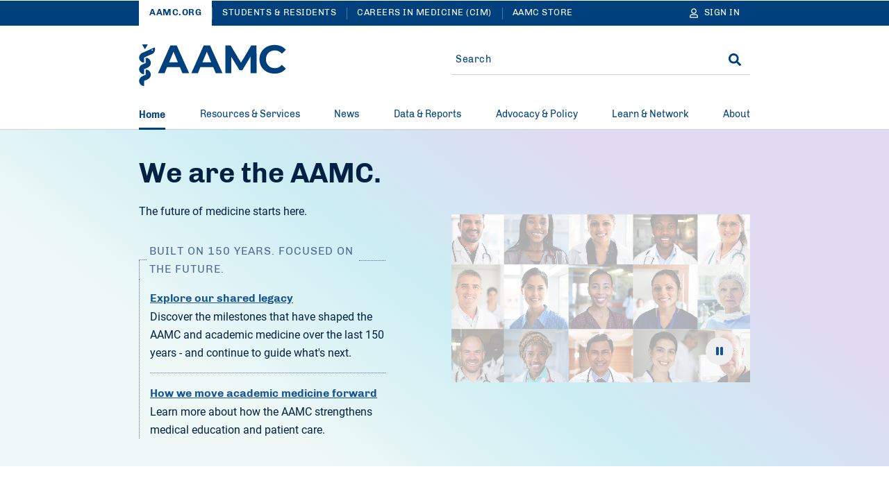

--- FILE ---
content_type: text/html; charset=UTF-8
request_url: https://www.aamc.org/
body_size: 26940
content:
<!DOCTYPE html>
<html lang="en" dir="ltr" prefix="content: http://purl.org/rss/1.0/modules/content/  dc: http://purl.org/dc/terms/  foaf: http://xmlns.com/foaf/0.1/  og: http://ogp.me/ns#  rdfs: http://www.w3.org/2000/01/rdf-schema#  schema: http://schema.org/  sioc: http://rdfs.org/sioc/ns#  sioct: http://rdfs.org/sioc/types#  skos: http://www.w3.org/2004/02/skos/core#  xsd: http://www.w3.org/2001/XMLSchema# ">
<head>
  <meta charset="utf-8" />
<meta name="description" content="The AAMC is dedicated to transforming health care through innovative medical education, cutting-edge patient care, and groundbreaking medical research." />
<meta name="robots" content="index, follow" />
<link rel="canonical" href="https://www.aamc.org/" />
<link rel="shortlink" href="https://www.aamc.org/" />
<link rel="icon" href="/themes/custom/hippocrates/images/favicon.ico" />
<link rel="icon" sizes="16x16" href="/themes/custom/hippocrates/images/favicon-16x16.png" />
<link rel="icon" sizes="32x32" href="/themes/custom/hippocrates/images/favicon-32x32.png" />
<link rel="icon" sizes="192x192" href="/themes/custom/hippocrates/images/icon.svg" />
<link rel="apple-touch-icon" sizes="180x180" href="/themes/custom/hippocrates/images/apple-touch-icon.png" />
<meta property="og:site_name" content="AAMC" />
<meta property="og:type" content="Landing Page" />
<meta property="og:url" content="https://www.aamc.org/home" />
<meta property="og:title" content="Tomorrow&#039;s Doctors, Tomorrow&#039;s Cures" />
<meta property="og:description" content="The AAMC is dedicated to transforming health care through innovative medical education, cutting-edge patient care, and groundbreaking medical research." />
<meta property="og:image" content="https://www.aamc.org/sites/default/files/AAMC-Logo.jpg" />
<meta property="article:publisher" content="https://www.aamc.org/" />
<meta name="twitter:card" content="summary_large_image" />
<meta name="twitter:description" content="The AAMC is dedicated to transforming health care through innovative medical education, cutting-edge patient care, and groundbreaking medical research." />
<meta name="twitter:site" content="@AAMCtoday" />
<meta name="twitter:title" content="Tomorrow&#039;s Doctors, Tomorrow&#039;s Cures | AAMC" />
<meta name="twitter:creator" content="@AAMCtoday" />
<meta name="twitter:image" content="https://www.aamc.org/sites/default/files/AAMC-Logo.jpg" />
<meta name="twitter:image:alt" content="AAMC" />
<meta name="Generator" content="Drupal 10 (https://www.drupal.org)" />
<meta name="MobileOptimized" content="width" />
<meta name="HandheldFriendly" content="true" />
<meta name="viewport" content="width=device-width, initial-scale=1.0" />

    <title>Tomorrow&#039;s Doctors, Tomorrow&#039;s Cures | AAMC</title>
    <link rel="stylesheet" media="all" href="/sites/default/files/css/css_BEW3TcYF8mXoxbCDItWtR8UPM1PPr7rPz-cv_ZqAlMw.css?delta=0&amp;language=en&amp;theme=hippocrates&amp;include=[base64]" />
<link rel="stylesheet" media="all" href="/sites/default/files/css/css_omorrRwzFq4M6Mwd3BClwM0m-Lk3sqSD0mbPPWp3JDQ.css?delta=1&amp;language=en&amp;theme=hippocrates&amp;include=[base64]" />
<link rel="stylesheet" media="all" href="https://aamc.tfaforms.net/css/kalendae.css" />
<link rel="stylesheet" media="all" href="/sites/default/files/css/css_QiwuNlIG4p-lKs2WDyGSi6FA48BmEKoC0S2vfodXV0U.css?delta=3&amp;language=en&amp;theme=hippocrates&amp;include=[base64]" />
<link rel="stylesheet" media="all" href="/sites/default/files/css/css_7p_E3CJaUjOPTz0MV3hYFOr5sv5rHUv5rybO4V-C46I.css?delta=4&amp;language=en&amp;theme=hippocrates&amp;include=[base64]" />

      <script type="application/json" data-drupal-selector="drupal-settings-json">{"path":{"baseUrl":"\/","pathPrefix":"","currentPath":"node\/1","currentPathIsAdmin":false,"isFront":true,"currentLanguage":"en"},"pluralDelimiter":"\u0003","suppressDeprecationErrors":true,"ajaxPageState":{"libraries":"[base64]","theme":"hippocrates","theme_token":null},"ajaxTrustedUrl":{"form_action_p_pvdeGsVG5zNF_XLGPTvYSKCf43t8qZYSwcfZl2uzM":true},"gtag":{"tagId":"","consentMode":false,"otherIds":[],"events":[],"additionalConfigInfo":[]},"gtm":{"tagId":null,"settings":{"data_layer":"dataLayer","include_classes":false,"allowlist_classes":"","blocklist_classes":"","include_environment":false,"environment_id":"","environment_token":""},"tagIds":["GTM-56KVS72"]},"improved_multi_select":{"selectors":["#edit-field-topic, #edit-field-subject"],"filtertype":"partial","placeholder_text":"","orderable":false,"js_regex":false,"groupresetfilter":false,"remove_required_attr":true,"buttontext_add":"\u003E","buttontext_addall":"\u00bb","buttontext_del":"\u003C","buttontext_delall":"\u00ab","buttontext_moveup":"Move up","buttontext_movedown":"Move down"},"simpleResponsiveTable":{"maxWidth":800,"modulePath":"modules\/contrib\/simple_responsive_table"},"data":{"extlink":{"extTarget":true,"extTargetAppendNewWindowLabel":"(opens in a new window)","extTargetNoOverride":false,"extNofollow":true,"extTitleNoOverride":false,"extNoreferrer":true,"extFollowNoOverride":true,"extClass":"ext","extLabel":"(link is external)","extImgClass":false,"extSubdomains":true,"extExclude":"(^((?!www|local|cms).)*\\.aamc\\.org|aamcaction\\.org|aamchealthjustice\\.org|convey\\.org|aamc\\.org\/cim|aamc-orange\\.global\\.ssl\\.fastly\\.net|aamc\\.wd5\\.myworkdayjobs\\.com|aamcresearchinstitute\\.org)","extInclude":"","extCssExclude":"div.cta-block, ul.social-block, div.share-block, div.alert, div.breadcrumb, div.pagination","extCssInclude":"","extCssExplicit":"","extAlert":false,"extAlertText":"This link will take you to an external web site. We are not responsible for their content.","extHideIcons":false,"mailtoClass":"0","telClass":"","mailtoLabel":"(link sends email)","telLabel":"(link is a phone number)","extUseFontAwesome":false,"extIconPlacement":"before","extPreventOrphan":false,"extFaLinkClasses":"fa fa-external-link","extFaMailtoClasses":"fa fa-envelope-o","extAdditionalLinkClasses":"","extAdditionalMailtoClasses":"","extAdditionalTelClasses":"","extFaTelClasses":"fa fa-phone","whitelistedDomains":[],"extExcludeNoreferrer":""}},"autologout":{"timeout":0,"timeout_padding":300000,"message":"Your session will timeout in five minutes. If you wish to stay logged in, please hit continue.","redirect_url":"\/?destination=\/home\u0026autologout_timeout=1","title":"AAMC Alert","refresh_only":false,"no_dialog":false,"disable_buttons":false,"yes_button":"Continue","no_button":"Logout","use_alt_logout_method":true,"logout_regardless_of_activity":false,"modal_width":"auto"},"currentSite":"aamc","cookieDomain":"www.aamc.org","managedCookies":{"web_session":"aamc_web_session","aamcid":"aamc_aamcid","util":"aamc_util","session_expiration":"aamc_session_expiration","public_roles":"aamc_public_roles","status":"aamc_status","username":"aamc_username","commonname":"aamc_commonname","autologout":"aamc_autologout"},"aamc_sso":{"link_loader":{"login_link":"\/user\/login\/extlogin","login_text":"Sign in","logout_link":"\/user\/logout\/extlogout","logout_text":"Sign out","profile_link":"https:\/\/auth.aamc.org\/account\/#\/manage\/options?gotoUrl=https:\/\/www.aamc.org\/home"},"apiUrl":"https:\/\/api.fr.aamc.org","protectedPage":false},"ajax":[],"user":{"uid":0,"permissionsHash":"da7f27b66470b0a8d910aa2169410ad9cfc36d8a9a38e6437b2c577a0943cc6a"}}</script>
<script src="/sites/default/files/js/js_kbzqCeEtklGdSmWjSHWgikCCB4jdM8tvXFZqRIknzyQ.js?scope=header&amp;delta=0&amp;language=en&amp;theme=hippocrates&amp;include=[base64]"></script>
<script src="/modules/contrib/google_tag/js/gtag.js?t99lnw"></script>
<script src="/modules/contrib/google_tag/js/gtm.js?t99lnw"></script>

        </head>
<body class="path-frontpage page-node-type-landing-page">
<noscript><iframe src="https://www.googletagmanager.com/ns.html?id=GTM-56KVS72"
                  height="0" width="0" style="display:none;visibility:hidden"></iframe></noscript>

<a href="#main-content" class="visually-hidden focusable skip-link">
  Skip to Main Content
</a>
<div id="non_supported_browser" class="alert-items alert--hide alert--ie8minus">
  
  
  
  
    <div  class="path-frontpage page-node-type-landing-page alert alert--blue-bg">
    <div class="alert__wrapper">
      
        <div class="alert__message-wrap">
                      <div class="alert__message-icon">
                              <span class="alert__bell-icon"><svg class='icon icon--bell' aria-hidden="true" focusable="false"><use xlink:href='#bell'></use></svg></span>
                          </div>
                    <span class="alert__message-text">
            aamc.org does not support this web browser.          </span>
        </div>
          </div>
  </div>
</div>
  <div class="dialog-off-canvas-main-canvas" data-off-canvas-main-canvas>
    <section aria-label="Alerts and Universal Navigation">   <div class="region region-header-top">
    <div id="block-alertblock" data-block-plugin-id="aamc_utility_alert_block" class="block block-aamc-utility block-aamc-utility-alert-block">
  
  
      <div class="alert-items"></div>
  </div>

  

<nav role="navigation" class="universal-navigation " aria-label="Multi-site navigation and sign in">
  <div class="container">
        <ul role="list" class="universal-navigation__menu">
                                            <li class="universal-navigation__menu-item  universal-navigation__menu-item--active">
            <a href="/" class="universal-navigation__menu-item__link">AAMC.ORG</a>
          </li>
                                      <li class="universal-navigation__menu-item  ">
            <a href="https://students-residents.aamc.org" class="universal-navigation__menu-item__link">Students &amp; Residents</a>
          </li>
                                      <li class="universal-navigation__menu-item universal-navigation__menu-item--more ">
            <a href="https://careersinmedicine.aamc.org/" class="universal-navigation__menu-item__link">Careers in Medicine (CIM)</a>
          </li>
                                      <li class="universal-navigation__menu-item universal-navigation__menu-item--more ">
            <a href="https://store.aamc.org/" class="universal-navigation__menu-item__link">AAMC Store</a>
          </li>
              
              <li class="universal-navigation__menu-item universal-navigation__menu-item--dropdown universal-navigation__menu-item--more-dropdown">
          <a href="#" class="universal-navigation__button" aria-label="More sites" aria-haspopup="true" aria-expanded="false">
            More
            <svg class='icon icon--caret-right' aria-hidden="true" focusable="false"><use xlink:href='#caret-right-solid'></use></svg>
          </a>
          <ul role="list" class="universal-navigation__dropdown-list">
                          <li class="universal-navigation__dropdown-item">
                <a href="https://careersinmedicine.aamc.org/" class="universal-navigation__dropdown-link">Careers in Medicine (CIM)</a>
              </li>
                          <li class="universal-navigation__dropdown-item">
                <a href="https://store.aamc.org/" class="universal-navigation__dropdown-link">AAMC Store</a>
              </li>
                      </ul>
        </li>
      
                      
<li class="universal-navigation__signin">
  <a href="#" class="universal-navigation__menu-item__link universal-navigation__button" aria-label="Sign In">
    <svg class='icon icon--user' aria-hidden="true" focusable="false"><use xlink:href='#user'></use></svg>
    <span class="universal-navigation__button-text" aria-hidden="true">Sign In</span>
    <span class="universal-navigation__button-text--short" aria-hidden="true">SN</span>
    <svg class='icon icon--caret-right' aria-hidden="true" focusable="false"><use xlink:href='#caret-right-solid'></use></svg>
  </a>
  <ul role="list" class="universal-navigation__dropdown-list user-hide-element">
    <li class="universal-navigation__dropdown-item">
      <a href="#" target="_blank" class="universal-navigation__dropdown-link profile_text">My Account</a>
    </li>
    <li class="universal-navigation__dropdown-item">
      <a href="#" class="universal-navigation__dropdown-link logout_text">Sign out</a>
    </li>
  </ul>
</li>

                </ul>
      </div>
</nav>




  </div>
</section>

<header class="header">
  <div class="header__container">  <div class="region region-header">
    <div data-drupal-messages-fallback class="hidden"></div>
<div id="block-sitebranding" data-block-plugin-id="system_branding_block" class="block block-system block-system-branding-block">
  
    
    


<button type="button" class="header__menu-btn" aria-haspopup="true" aria-expanded="false"><span>MENU</span><svg class='icon icon--times' aria-hidden="true" focusable="false"><use xlink:href='#times'></use></svg></button>

  <div class="header__logo__wrap">
    <a href="/" class="header__logo-link" title="AAMC" aria-label="AAMC Home"><svg class='icon icon--AAMC' aria-hidden="true" focusable="false"><use xlink:href='#aamc-logo'></use></svg></a>
  </div>

<button type="button" class="header__search-btn" aria-label="Search" aria-haspopup="true" aria-expanded="false"><svg class='icon icon--search' aria-hidden="true" focusable="false"><use xlink:href='#search'></use></svg><svg class='icon icon--times' aria-hidden="true" focusable="false"><use xlink:href='#times'></use></svg></button>
</div>
<div class="search-sidebar-form block block-aamc-search block-search-sidebar-form-block" data-drupal-selector="search-sidebar-form" id="block-searchsidebarform" data-block-plugin-id="search_sidebar_form_block">
  
    
      <form action="/" method="post" id="search-sidebar-form" accept-charset="UTF-8" role="search">
  

<input data-drupal-selector="edit-search-sidebar-form" type="hidden" name="form_id" value="search_sidebar_form" />

<div class="aamc_form-textfield js-form-wrapper form-wrapper" style="display: none !important;"><div class="js-form-item form-item js-form-type-textfield form-type-textfield js-form-item-aamc-form form-item-aamc-form">
      <label for="edit_aamc_form1">Leave this field blank</label>
        <input aria-label="sidebar_search" id="edit_aamc_form1" data-drupal-selector="edit-aamc-form" type="text" name="aamc_form" value="" size="20" maxlength="128" class="form-text" />

        </div>
</div>


<div class="header-search">
        <div class="header-search__form">
      <div class="js-form-item form-item js-form-type-textfield form-type-textfield js-form-item-search form-item-search form-no-label">
        <input placeholder="Search" oninput="setCustomValidity(&quot;&quot;)" oninvalid="this.setCustomValidity(&quot;You must include at least one keyword with 2 characters or more.&quot;)" pattern=".*\S.*" minlength="2" aria-invalid="false" aria-label="Site-wide Search" autocomplete="off" class="header-search__form__input-field form-text required" data-drupal-selector="edit-search" type="text" id="edit-search" name="search" value="" size="60" maxlength="128" required="required" aria-required="true" />

        </div>

      <span class="header-search__form__error hidden"></span>
      <button type="button" class="header-search__form__close-btn" aria-label="Clear search">
        <svg class='icon icon--times' aria-hidden="true" focusable="false"><use xlink:href='#times'></use></svg>
      </button>
    </div>
        <div class="header-search__submit"><input aria-label="Search" data-drupal-selector="edit-submit" type="submit" id="edit-submit" name="op" value="Search" class="button js-form-submit form-submit" />
<svg class='icon icon--search' aria-hidden="true" focusable="false"><use xlink:href='#search'></use></svg></div>
  </div>

</form>

  </div>

  </div>
</div>
</header>

  <div class="region region-header-bottom">
        



<nav class="mega-menu" aria-label="Main Navigation"><div class="container"><ul role="list" class="mega-menu__bar"><li class="mega-menu__bar__item"><a href="/" class="mega-menu__bar__item__link mega-menu__bar__item__link--active" aria-label="Current site section - Home">
                  Home
                                  </a></li><li class="mega-menu__bar__item"><a href="#" class="mega-menu__bar__item__link"id=L1PanelBtnResources&amp;Services aria-haspopup=true aria-expanded=false>
                  Resources &amp; Services
                                      <svg class='icon icon--plus' aria-hidden="true" focusable="false"><use xlink:href='#plus'></use></svg><svg class='icon icon--minus' aria-hidden="true" focusable="false"><use xlink:href='#minus'></use></svg></a><section class=mega-menu__panel__wrap id=L1PanelResources&amp;Services><ul role="list" class=mega-menu__panel aria-labelledby=L1PanelBtnResources&amp;Services><li class="mega-menu__panel__column"><a href="https://students-residents.aamc.org/" class="mega-menu__panel__column__heading" id=L2HeadingExploreAllResources&amp;ServicesforStudents&amp;Residents >Explore All Resources &amp; Services for Students &amp; Residents<svg class='icon icon--chevron-right' aria-hidden="true" focusable="false"><use xlink:href='#chevron-right'></use></svg></a><ul role="list" class=mega-menu__panel__column__block data-menucount=3 aria-labelledby=L2HeadingExploreAllResources&amp;ServicesforStudents&amp;Residents><li class="mega-menu__panel__column__block__list"><div class="mega-menu__panel__column__block__list__title" id="L3PanelBtnForPremeds,Students,&amp;Applicants">For Premeds, Students, &amp; Applicants<svg class='icon icon--plus' aria-hidden="true" focusable="false"><use xlink:href='#plus'></use></svg><svg class='icon icon--minus' aria-hidden="true" focusable="false"><use xlink:href='#minus'></use></svg></div><section id=L3PanelForPremeds,Students,&amp;Applicants><ul role="list" aria-labelledby=L3PanelBtnForPremeds,Students,&amp;Applicants><li class="mega-menu__panel__column__block__list__menuitem"><a href="https://students-residents.aamc.org/applying-medical-school/applying-medical-school-process/applying-medical-school-amcas/" class="mega-menu__panel__column__block__list__menuitem__link"  >American Medical College Application Service (AMCAS)</a></li><li class="mega-menu__panel__column__block__list__menuitem"><a href="https://students-residents.aamc.org/taking-mcat-exam/taking-mcat-exam" class="mega-menu__panel__column__block__list__menuitem__link"  >Medical College Admission Test (MCAT)</a></li><li class="mega-menu__panel__column__block__list__menuitem"><a href="https://students-residents.aamc.org/applying-medical-school/applying-medical-school-process/medical-school-admission-requirements/" class="mega-menu__panel__column__block__list__menuitem__link"  >Medical School Admission Requirements (MSAR)</a></li><li class="mega-menu__panel__column__block__list__menuitem"><a href="https://students-residents.aamc.org/aamc-preview/aamc-preview-professional-readiness-exam" class="mega-menu__panel__column__block__list__menuitem__link"  >PREview Professional Readiness Exam</a></li><li class="mega-menu__panel__column__block__list__menuitem"><a href="http://www.shpep.org/" class="mega-menu__panel__column__block__list__menuitem__link"  >Summer Health Professions Education Program (SHPEP)</a></li></ul></section></li><li class="mega-menu__panel__column__block__list"><div class="mega-menu__panel__column__block__list__title" id="L3PanelBtnForMedicalStudents">For Medical Students<svg class='icon icon--plus' aria-hidden="true" focusable="false"><use xlink:href='#plus'></use></svg><svg class='icon icon--minus' aria-hidden="true" focusable="false"><use xlink:href='#minus'></use></svg></div><section id=L3PanelForMedicalStudents><ul role="list" aria-labelledby=L3PanelBtnForMedicalStudents><li class="mega-menu__panel__column__block__list__menuitem"><a href="https://www.aamc.org/cim" class="mega-menu__panel__column__block__list__menuitem__link"  >Careers in Medicine (CIM)</a></li><li class="mega-menu__panel__column__block__list__menuitem"><a href="https://students-residents.aamc.org/applying-residency/applying-residencies-eras/" class="mega-menu__panel__column__block__list__menuitem__link"  >Electronic Residency Application Service (ERAS)</a></li><li class="mega-menu__panel__column__block__list__menuitem"><a href="https://students-residents.aamc.org/visiting-student-learning-opportunities/visiting-student-learning-opportunities-vslo" class="mega-menu__panel__column__block__list__menuitem__link"  >Visiting Student Learning Opportunities (VSLO)</a></li></ul></section></li><li class="mega-menu__panel__column__block__list"><div class="mega-menu__panel__column__block__list__title" id="L3PanelBtnFinancialAid">Financial Aid<svg class='icon icon--plus' aria-hidden="true" focusable="false"><use xlink:href='#plus'></use></svg><svg class='icon icon--minus' aria-hidden="true" focusable="false"><use xlink:href='#minus'></use></svg></div><section id=L3PanelFinancialAid><ul role="list" aria-labelledby=L3PanelBtnFinancialAid><li class="mega-menu__panel__column__block__list__menuitem"><a href="https://students-residents.aamc.org/applying-medical-school/applying-medical-school-process/fee-assistance-program/" class="mega-menu__panel__column__block__list__menuitem__link"  >Fee Assistance Program</a></li><li class="mega-menu__panel__column__block__list__menuitem"><a href="https://students-residents.aamc.org/financial-aid/" class="mega-menu__panel__column__block__list__menuitem__link"  >Financial Information, Resources, Services, and Tools (FIRST)</a></li></ul></section></li></ul></li><li class="mega-menu__panel__column"><a href="/services" class="mega-menu__panel__column__heading" id=L2HeadingExploreAllResources&amp;ServicesforProfessionals >Explore All Resources &amp; Services for Professionals<svg class='icon icon--chevron-right' aria-hidden="true" focusable="false"><use xlink:href='#chevron-right'></use></svg></a><ul role="list" class=mega-menu__panel__column__block data-menucount=4 aria-labelledby=L2HeadingExploreAllResources&amp;ServicesforProfessionals><li class="mega-menu__panel__column__block__list"><div class="mega-menu__panel__column__block__list__title" id="L3PanelBtnForMedicalSchools&amp;TeachingHospitals">For Medical Schools &amp; Teaching Hospitals<svg class='icon icon--plus' aria-hidden="true" focusable="false"><use xlink:href='#plus'></use></svg><svg class='icon icon--minus' aria-hidden="true" focusable="false"><use xlink:href='#minus'></use></svg></div><section id=L3PanelForMedicalSchools&amp;TeachingHospitals><ul role="list" aria-labelledby=L3PanelBtnForMedicalSchools&amp;TeachingHospitals><li class="mega-menu__panel__column__block__list__menuitem"><a href="/services/eras-for-institutions" class="mega-menu__panel__column__block__list__menuitem__link"  >Electronic Residency Application Service (ERAS) for Institutions</a></li><li class="mega-menu__panel__column__block__list__menuitem"><a href="/services/eras-for-institutions/medical-schools" class="mega-menu__panel__column__block__list__menuitem__link"  >ERAS Dean’s Office WorkStation (DWS)</a></li><li class="mega-menu__panel__column__block__list__menuitem"><a href="https://careersinmedicine.aamc.org/about-cim/careers-medicine-cim-advisors" class="mega-menu__panel__column__block__list__menuitem__link"  >CiM for Institutions</a></li><li class="mega-menu__panel__column__block__list__menuitem"><a href="/services/eras-for-institutions/program-staff" class="mega-menu__panel__column__block__list__menuitem__link"  >ERAS Program Director’s WorkStation (PDWS)</a></li><li class="mega-menu__panel__column__block__list__menuitem"><a href="/services/vslo-institutions" class="mega-menu__panel__column__block__list__menuitem__link"  >Visiting Student Learning Opportunities (VSLO)</a></li></ul></section></li><li class="mega-menu__panel__column__block__list"><div class="mega-menu__panel__column__block__list__title" id="L3PanelBtnForPrehealthAdvisors">For Prehealth Advisors<svg class='icon icon--plus' aria-hidden="true" focusable="false"><use xlink:href='#plus'></use></svg><svg class='icon icon--minus' aria-hidden="true" focusable="false"><use xlink:href='#minus'></use></svg></div><section id=L3PanelForPrehealthAdvisors><ul role="list" aria-labelledby=L3PanelBtnForPrehealthAdvisors><li class="mega-menu__panel__column__block__list__menuitem"><a href="https://systems.aamc.org/ais2" class="mega-menu__panel__column__block__list__menuitem__link"  >Advisor Information System (AIS)</a></li><li class="mega-menu__panel__column__block__list__menuitem"><a href="https://students-residents.aamc.org/applying-medical-school/applying-medical-school-process/medical-school-admission-requirements/" class="mega-menu__panel__column__block__list__menuitem__link"  >Medical School Admission Requirements (MSAR)</a></li><li class="mega-menu__panel__column__block__list__menuitem"><a href="https://students-residents.aamc.org/aamc-preview/aamc-preview-program-prehealth-advisors" class="mega-menu__panel__column__block__list__menuitem__link"  >PREview for Advisors</a></li></ul></section></li><li class="mega-menu__panel__column__block__list"><div class="mega-menu__panel__column__block__list__title" id="L3PanelBtnForLetterWriters">For Letter Writers<svg class='icon icon--plus' aria-hidden="true" focusable="false"><use xlink:href='#plus'></use></svg><svg class='icon icon--minus' aria-hidden="true" focusable="false"><use xlink:href='#minus'></use></svg></div><section id=L3PanelForLetterWriters><ul role="list" aria-labelledby=L3PanelBtnForLetterWriters><li class="mega-menu__panel__column__block__list__menuitem"><a href="/services/aamc-letter-writer-portal" class="mega-menu__panel__column__block__list__menuitem__link"  >AAMC Letter Writer Portal</a></li><li class="mega-menu__panel__column__block__list__menuitem"><a href="/services/eras-for-institutions/lor-portal" class="mega-menu__panel__column__block__list__menuitem__link"  >ERAS Letter of Recommendation Portal</a></li></ul></section></li><li class="mega-menu__panel__column__block__list"><div class="mega-menu__panel__column__block__list__title" id="L3PanelBtnForAdmissions&amp;FinancialAidOfficers">For Admissions &amp; Financial Aid Officers<svg class='icon icon--plus' aria-hidden="true" focusable="false"><use xlink:href='#plus'></use></svg><svg class='icon icon--minus' aria-hidden="true" focusable="false"><use xlink:href='#minus'></use></svg></div><section id=L3PanelForAdmissions&amp;FinancialAidOfficers><ul role="list" aria-labelledby=L3PanelBtnForAdmissions&amp;FinancialAidOfficers><li class="mega-menu__panel__column__block__list__menuitem"><a href="/services/amcas-for-institutions" class="mega-menu__panel__column__block__list__menuitem__link"  >AMCAS for Admissions Officers</a></li><li class="mega-menu__panel__column__block__list__menuitem"><a href="/services/first-for-financial-aid-officers" class="mega-menu__panel__column__block__list__menuitem__link"  >FIRST for Financial Aid Officers</a></li><li class="mega-menu__panel__column__block__list__menuitem"><a href="/services/mcat-admissions-officers" class="mega-menu__panel__column__block__list__menuitem__link"  >MCAT for Admissions Officers</a></li><li class="mega-menu__panel__column__block__list__menuitem"><a href="/services/aamc-preview-professional-readiness-exam-admissions-officers" class="mega-menu__panel__column__block__list__menuitem__link"  >PREview for Admissions Officers</a></li></ul></section></li></ul></li></ul></section></li><li class="mega-menu__bar__item"><a href="#" class="mega-menu__bar__item__link"id=L1PanelBtnNews aria-haspopup=true aria-expanded=false>
                  News
                                      <svg class='icon icon--plus' aria-hidden="true" focusable="false"><use xlink:href='#plus'></use></svg><svg class='icon icon--minus' aria-hidden="true" focusable="false"><use xlink:href='#minus'></use></svg></a><section class=mega-menu__panel__wrap id=L1PanelNews><ul role="list" class=mega-menu__panel aria-labelledby=L1PanelBtnNews><li class="mega-menu__panel__column"><a href="/news" class="mega-menu__panel__column__heading" id=L2HeadingExploreAllAAMCNews >Explore All AAMCNews<svg class='icon icon--chevron-right' aria-hidden="true" focusable="false"><use xlink:href='#chevron-right'></use></svg></a><ul role="list" class=mega-menu__panel__column__block data-menucount=2 aria-labelledby=L2HeadingExploreAllAAMCNews><li class="mega-menu__panel__column__block__list"><div class="mega-menu__panel__column__block__list__title" id="L3PanelBtnPopularTopics">Popular Topics<svg class='icon icon--plus' aria-hidden="true" focusable="false"><use xlink:href='#plus'></use></svg><svg class='icon icon--minus' aria-hidden="true" focusable="false"><use xlink:href='#minus'></use></svg></div><section id=L3PanelPopularTopics><ul role="list" aria-labelledby=L3PanelBtnPopularTopics><li class="mega-menu__panel__column__block__list__menuitem"><a href="/news/topic/health-care#news" class="mega-menu__panel__column__block__list__menuitem__link"  >Health Care</a></li><li class="mega-menu__panel__column__block__list__menuitem"><a href="/news/topic/medical-education?sort_by=search_sort_date#news" class="mega-menu__panel__column__block__list__menuitem__link"  >Medical Education</a></li><li class="mega-menu__panel__column__block__list__menuitem"><a href="/news/topic/research-technology#news" class="mega-menu__panel__column__block__list__menuitem__link"  >Research</a></li><li class="mega-menu__panel__column__block__list__menuitem"><a href="/news/content-type/viewpoints#news" class="mega-menu__panel__column__block__list__menuitem__link"  >Viewpoints</a></li><li class="mega-menu__panel__column__block__list__menuitem"><a href="/news/topic/wellness#news" class="mega-menu__panel__column__block__list__menuitem__link"  >Wellness</a></li></ul></section></li><li class="mega-menu__panel__column__block__list"><div class="mega-menu__panel__column__block__list__title" id="L3PanelBtnPress">Press<svg class='icon icon--plus' aria-hidden="true" focusable="false"><use xlink:href='#plus'></use></svg><svg class='icon icon--minus' aria-hidden="true" focusable="false"><use xlink:href='#minus'></use></svg></div><section id=L3PanelPress><ul role="list" aria-labelledby=L3PanelBtnPress><li class="mega-menu__panel__column__block__list__menuitem"><a href="/news/press-contacts" class="mega-menu__panel__column__block__list__menuitem__link"  >Press Contacts</a></li><li class="mega-menu__panel__column__block__list__menuitem"><a href="/news/content-type/press-releases#news" class="mega-menu__panel__column__block__list__menuitem__link"  >Press Releases</a></li></ul></section></li></ul></li></ul></section></li><li class="mega-menu__bar__item"><a href="#" class="mega-menu__bar__item__link"id=L1PanelBtnData&amp;Reports aria-haspopup=true aria-expanded=false>
                  Data &amp; Reports
                                      <svg class='icon icon--plus' aria-hidden="true" focusable="false"><use xlink:href='#plus'></use></svg><svg class='icon icon--minus' aria-hidden="true" focusable="false"><use xlink:href='#minus'></use></svg></a><section class=mega-menu__panel__wrap id=L1PanelData&amp;Reports><ul role="list" class=mega-menu__panel aria-labelledby=L1PanelBtnData&amp;Reports><li class="mega-menu__panel__column"><a href="/data-reports" class="mega-menu__panel__column__heading" id=L2HeadingExploreAllData&amp;Reports >Explore All Data &amp; Reports<svg class='icon icon--chevron-right' aria-hidden="true" focusable="false"><use xlink:href='#chevron-right'></use></svg></a><ul role="list" class=mega-menu__panel__column__block data-menucount=3 aria-labelledby=L2HeadingExploreAllData&amp;Reports><li class="mega-menu__panel__column__block__list"><div class="mega-menu__panel__column__block__list__title" id="L3PanelBtnExploreDataAbout">Explore Data About<svg class='icon icon--plus' aria-hidden="true" focusable="false"><use xlink:href='#plus'></use></svg><svg class='icon icon--minus' aria-hidden="true" focusable="false"><use xlink:href='#minus'></use></svg></div><section id=L3PanelExploreDataAbout><ul role="list" aria-labelledby=L3PanelBtnExploreDataAbout><li class="mega-menu__panel__column__block__list__menuitem"><a href="/data-reports/topic/admissions#data" class="mega-menu__panel__column__block__list__menuitem__link"  >Admissions</a></li><li class="mega-menu__panel__column__block__list__menuitem"><a href="/data-reports/topic/compensation-salary#data" class="mega-menu__panel__column__block__list__menuitem__link"  >Compensation/Salary</a></li><li class="mega-menu__panel__column__block__list__menuitem"><a href="/data-reports/workforce-studies" class="mega-menu__panel__column__block__list__menuitem__link"  >Physician Workforce</a></li><li class="mega-menu__panel__column__block__list__menuitem"><a href="/data-reports/topic/faculty#data" class="mega-menu__panel__column__block__list__menuitem__link"  >Faculty</a></li><li class="mega-menu__panel__column__block__list__menuitem"><a href="/data-reports/topic/residency-fellowship#data" class="mega-menu__panel__column__block__list__menuitem__link"  >Residency &amp; Fellowship</a></li><li class="mega-menu__panel__column__block__list__menuitem"><a href="/data-reports/topic/students#data" class="mega-menu__panel__column__block__list__menuitem__link"  >Students</a></li></ul></section></li><li class="mega-menu__panel__column__block__list"><div class="mega-menu__panel__column__block__list__title" id="L3PanelBtnLatestReports">Latest Reports<svg class='icon icon--plus' aria-hidden="true" focusable="false"><use xlink:href='#plus'></use></svg><svg class='icon icon--minus' aria-hidden="true" focusable="false"><use xlink:href='#minus'></use></svg></div></li><li class="mega-menu__panel__column__block__list"><div class="mega-menu__panel__column__block__list__title" id="L3PanelBtnFrequentlyAccessedReports">Frequently Accessed Reports<svg class='icon icon--plus' aria-hidden="true" focusable="false"><use xlink:href='#plus'></use></svg><svg class='icon icon--minus' aria-hidden="true" focusable="false"><use xlink:href='#minus'></use></svg></div></li></ul></li></ul></section></li><li class="mega-menu__bar__item"><a href="#" class="mega-menu__bar__item__link"id=L1PanelBtnAdvocacy&amp;Policy aria-haspopup=true aria-expanded=false>
                  Advocacy &amp; Policy
                                      <svg class='icon icon--plus' aria-hidden="true" focusable="false"><use xlink:href='#plus'></use></svg><svg class='icon icon--minus' aria-hidden="true" focusable="false"><use xlink:href='#minus'></use></svg></a><section class=mega-menu__panel__wrap id=L1PanelAdvocacy&amp;Policy><ul role="list" class=mega-menu__panel aria-labelledby=L1PanelBtnAdvocacy&amp;Policy><li class="mega-menu__panel__column"><a href="/advocacy-policy" class="mega-menu__panel__column__heading" id=L2HeadingExploreAllAdvocacy&amp;Policy >Explore All Advocacy &amp; Policy<svg class='icon icon--chevron-right' aria-hidden="true" focusable="false"><use xlink:href='#chevron-right'></use></svg></a><ul role="list" class=mega-menu__panel__column__block data-menucount=3 aria-labelledby=L2HeadingExploreAllAdvocacy&amp;Policy><li class="mega-menu__panel__column__block__list"><div class="mega-menu__panel__column__block__list__title" id="L3PanelBtnAdvocacyNews&amp;Resources">Advocacy News &amp; Resources<svg class='icon icon--plus' aria-hidden="true" focusable="false"><use xlink:href='#plus'></use></svg><svg class='icon icon--minus' aria-hidden="true" focusable="false"><use xlink:href='#minus'></use></svg></div><section id=L3PanelAdvocacyNews&amp;Resources><ul role="list" aria-labelledby=L3PanelBtnAdvocacyNews&amp;Resources><li class="mega-menu__panel__column__block__list__menuitem"><a href="/advocacy-policy/about-our-advocacy" class="mega-menu__panel__column__block__list__menuitem__link"  >About Our Advocacy</a></li><li class="mega-menu__panel__column__block__list__menuitem"><a href="/advocacy-policy/content-type/press-releases/topic/advocacy-policy-legislation/topic/budget-appropriations/topic/daca/topic/immigration/topic/legislation/topic/policy/topic/regulations/topic/veterans#advocacy" class="mega-menu__panel__column__block__list__menuitem__link"  >Press Releases</a></li><li class="mega-menu__panel__column__block__list__menuitem"><a href="/advocacy-policy/washington-highlights" class="mega-menu__panel__column__block__list__menuitem__link"  >Washington Highlights</a></li><li class="mega-menu__panel__column__block__list__menuitem"><a href="https://academicmedicine.aamc.org/" class="mega-menu__panel__column__block__list__menuitem__link"  >Value of Academic Medicine</a></li></ul></section></li><li class="mega-menu__panel__column__block__list"><div class="mega-menu__panel__column__block__list__title" id="L3PanelBtnAAMCLegislative&amp;PolicyPriorities">AAMC Legislative &amp; Policy Priorities<svg class='icon icon--plus' aria-hidden="true" focusable="false"><use xlink:href='#plus'></use></svg><svg class='icon icon--minus' aria-hidden="true" focusable="false"><use xlink:href='#minus'></use></svg></div><section id=L3PanelAAMCLegislative&amp;PolicyPriorities><ul role="list" aria-labelledby=L3PanelBtnAAMCLegislative&amp;PolicyPriorities><li class="mega-menu__panel__column__block__list__menuitem"><a href="/advocacy-policy/promote-funding-health-and-scientific-research" class="mega-menu__panel__column__block__list__menuitem__link"  >Promote Funding for Health and Scientific Research</a></li><li class="mega-menu__panel__column__block__list__menuitem"><a href="/advocacy-policy/protect-patients-access-health-care" class="mega-menu__panel__column__block__list__menuitem__link"  >Protect Patients’ Access to Health Care</a></li><li class="mega-menu__panel__column__block__list__menuitem"><a href="/advocacy-policy/strengthen-health-care-workforce" class="mega-menu__panel__column__block__list__menuitem__link"  >Strengthen the Health Care Workforce</a></li><li class="mega-menu__panel__column__block__list__menuitem"><a href="/advocacy-policy/support-training-future-physicians-and-researchers" class="mega-menu__panel__column__block__list__menuitem__link"  >Support the Training of Future Physicians and Researchers</a></li></ul></section></li><li class="mega-menu__panel__column__block__list"><div class="mega-menu__panel__column__block__list__title" id="L3PanelBtnTakeAction">Take Action<svg class='icon icon--plus' aria-hidden="true" focusable="false"><use xlink:href='#plus'></use></svg><svg class='icon icon--minus' aria-hidden="true" focusable="false"><use xlink:href='#minus'></use></svg></div><section id=L3PanelTakeAction><ul role="list" aria-labelledby=L3PanelBtnTakeAction><li class="mega-menu__panel__column__block__list__menuitem"><a href="https://aamcaction.org/" class="mega-menu__panel__column__block__list__menuitem__link"  >Join AAMC Action</a></li><li class="mega-menu__panel__column__block__list__menuitem"><a href="/advocacy-policy/project-medical-education" class="mega-menu__panel__column__block__list__menuitem__link"  >Project Medical Education</a></li></ul></section></li></ul></li></ul></section></li><li class="mega-menu__bar__item"><a href="#" class="mega-menu__bar__item__link"id=L1PanelBtnLearn&amp;Network aria-haspopup=true aria-expanded=false>
                  Learn &amp; Network
                                      <svg class='icon icon--plus' aria-hidden="true" focusable="false"><use xlink:href='#plus'></use></svg><svg class='icon icon--minus' aria-hidden="true" focusable="false"><use xlink:href='#minus'></use></svg></a><section class=mega-menu__panel__wrap id=L1PanelLearn&amp;Network><ul role="list" class=mega-menu__panel aria-labelledby=L1PanelBtnLearn&amp;Network><li class="mega-menu__panel__column"><a href="/learn-network" class="mega-menu__panel__column__heading" id=L2HeadingExploreAllLearning&amp;Networking >Explore All Learning &amp; Networking<svg class='icon icon--chevron-right' aria-hidden="true" focusable="false"><use xlink:href='#chevron-right'></use></svg></a><ul role="list" class=mega-menu__panel__column__block data-menucount=2 aria-labelledby=L2HeadingExploreAllLearning&amp;Networking><li class="mega-menu__panel__column__block__list"><div class="mega-menu__panel__column__block__list__title" id="L3PanelBtnFeaturedEvents&amp;Offerings">Featured Events &amp; Offerings<svg class='icon icon--plus' aria-hidden="true" focusable="false"><use xlink:href='#plus'></use></svg><svg class='icon icon--minus' aria-hidden="true" focusable="false"><use xlink:href='#minus'></use></svg></div><section id=L3PanelFeaturedEvents&amp;Offerings><ul role="list" aria-labelledby=L3PanelBtnFeaturedEvents&amp;Offerings><li class="mega-menu__panel__column__block__list__menuitem"><a href="/learn-network/learn-serve-lead" class="mega-menu__panel__column__block__list__menuitem__link"  >Learn Serve Lead: The AAMC Annual Meeting</a></li><li class="mega-menu__panel__column__block__list__menuitem"><a href="/learn-network/event-offering/conference-meeting#events" class="mega-menu__panel__column__block__list__menuitem__link"  >Find Conferences/Meetings</a></li><li class="mega-menu__panel__column__block__list__menuitem"><a href="/learn-network/leadership-development" class="mega-menu__panel__column__block__list__menuitem__link"  >Discover Leadership Development Programs</a></li></ul></section></li><li class="mega-menu__panel__column__block__list"><div class="mega-menu__panel__column__block__list__title" id="L3PanelBtnBuildYourNetwork">Build Your Network<svg class='icon icon--plus' aria-hidden="true" focusable="false"><use xlink:href='#plus'></use></svg><svg class='icon icon--minus' aria-hidden="true" focusable="false"><use xlink:href='#minus'></use></svg></div><section id=L3PanelBuildYourNetwork><ul role="list" aria-labelledby=L3PanelBtnBuildYourNetwork><li class="mega-menu__panel__column__block__list__menuitem"><a href="https://communities.aamc.org/" class="mega-menu__panel__column__block__list__menuitem__link"  >Join the AAMC Virtual Communities</a></li><li class="mega-menu__panel__column__block__list__menuitem"><a href="/learn-network/affinity-groups" class="mega-menu__panel__column__block__list__menuitem__link"  >Explore Networking/Affinity Groups</a></li><li class="mega-menu__panel__column__block__list__menuitem"><a href="https://careerconnect.aamc.org" class="mega-menu__panel__column__block__list__menuitem__link"  >Search Jobs in Academic Medicine</a></li></ul></section></li></ul></li></ul></section></li><li class="mega-menu__bar__item"><a href="#" class="mega-menu__bar__item__link"id=L1PanelBtnAbout aria-haspopup=true aria-expanded=false>
                  About
                                      <svg class='icon icon--plus' aria-hidden="true" focusable="false"><use xlink:href='#plus'></use></svg><svg class='icon icon--minus' aria-hidden="true" focusable="false"><use xlink:href='#minus'></use></svg></a><section class=mega-menu__panel__wrap id=L1PanelAbout><ul role="list" class=mega-menu__panel aria-labelledby=L1PanelBtnAbout><li class="mega-menu__panel__column"><a href="/about-us" class="mega-menu__panel__column__heading" id=L2HeadingAboutUs >About Us<svg class='icon icon--chevron-right' aria-hidden="true" focusable="false"><use xlink:href='#chevron-right'></use></svg></a><ul role="list" class=mega-menu__panel__column__block data-menucount=4 aria-labelledby=L2HeadingAboutUs><li class="mega-menu__panel__column__block__list"><div class="mega-menu__panel__column__block__list__title" id="L3PanelBtnMissionAreas">Mission Areas<svg class='icon icon--plus' aria-hidden="true" focusable="false"><use xlink:href='#plus'></use></svg><svg class='icon icon--minus' aria-hidden="true" focusable="false"><use xlink:href='#minus'></use></svg></div><section id=L3PanelMissionAreas><ul role="list" aria-labelledby=L3PanelBtnMissionAreas><li class="mega-menu__panel__column__block__list__menuitem"><a href="/about-us/mission-areas/medical-education" class="mega-menu__panel__column__block__list__menuitem__link"  >Medical Education</a></li><li class="mega-menu__panel__column__block__list__menuitem"><a href="/about-us/mission-areas/biomedical-research" class="mega-menu__panel__column__block__list__menuitem__link"  >Biomedical Research</a></li><li class="mega-menu__panel__column__block__list__menuitem"><a href="/about-us/mission-areas/community-collaborations" class="mega-menu__panel__column__block__list__menuitem__link"  >Community Collaborations</a></li><li class="mega-menu__panel__column__block__list__menuitem"><a href="/about-us/mission-areas/clinical-care" class="mega-menu__panel__column__block__list__menuitem__link"  >Clinical Care</a></li></ul></section></li><li class="mega-menu__panel__column__block__list"><div class="mega-menu__panel__column__block__list__title" id="L3PanelBtnAboutAAMC">About AAMC<svg class='icon icon--plus' aria-hidden="true" focusable="false"><use xlink:href='#plus'></use></svg><svg class='icon icon--minus' aria-hidden="true" focusable="false"><use xlink:href='#minus'></use></svg></div><section id=L3PanelAboutAAMC><ul role="list" aria-labelledby=L3PanelBtnAboutAAMC><li class="mega-menu__panel__column__block__list__menuitem"><a href="/about-us/our-leadership" class="mega-menu__panel__column__block__list__menuitem__link"  >AAMC Leadership</a></li><li class="mega-menu__panel__column__block__list__menuitem"><a href="/about-us/strategic-plan/healthier-future-all-aamc-strategic-plan" class="mega-menu__panel__column__block__list__menuitem__link"  >The AAMC Strategic Plan</a></li><li class="mega-menu__panel__column__block__list__menuitem"><a href="/about-us/excellence-academic-medicine" class="mega-menu__panel__column__block__list__menuitem__link"  >Excellence in Academic Medicine</a></li><li class="mega-menu__panel__column__block__list__menuitem"><a href="/about-us/institutional-membership" class="mega-menu__panel__column__block__list__menuitem__link"  >Institutional Membership</a></li><li class="mega-menu__panel__column__block__list__menuitem"><a href="/what-we-do/aamc-awards" class="mega-menu__panel__column__block__list__menuitem__link"  >AAMC Awards</a></li></ul></section></li><li class="mega-menu__panel__column__block__list"><div class="mega-menu__panel__column__block__list__title" id="L3PanelBtnContactUs">Contact Us<svg class='icon icon--plus' aria-hidden="true" focusable="false"><use xlink:href='#plus'></use></svg><svg class='icon icon--minus' aria-hidden="true" focusable="false"><use xlink:href='#minus'></use></svg></div><section id=L3PanelContactUs><ul role="list" aria-labelledby=L3PanelBtnContactUs><li class="mega-menu__panel__column__block__list__menuitem"><a href="/contact-us" class="mega-menu__panel__column__block__list__menuitem__link"  >Contact the AAMC</a></li><li class="mega-menu__panel__column__block__list__menuitem"><a href="https://auth.aamc.org/account-help" class="mega-menu__panel__column__block__list__menuitem__link"  >Online Account Support</a></li><li class="mega-menu__panel__column__block__list__menuitem"><a href="/about-us/aamc-learning-center" class="mega-menu__panel__column__block__list__menuitem__link"  >Hold an Event at the AAMC</a></li></ul></section></li><li class="mega-menu__panel__column__block__list"><div class="mega-menu__panel__column__block__list__title" id="L3PanelBtnEmployment">Employment<svg class='icon icon--plus' aria-hidden="true" focusable="false"><use xlink:href='#plus'></use></svg><svg class='icon icon--minus' aria-hidden="true" focusable="false"><use xlink:href='#minus'></use></svg></div><section id=L3PanelEmployment><ul role="list" aria-labelledby=L3PanelBtnEmployment><li class="mega-menu__panel__column__block__list__menuitem"><a href="https://careerconnect.aamc.org/" class="mega-menu__panel__column__block__list__menuitem__link"  >Jobs in Academic Medicine</a></li><li class="mega-menu__panel__column__block__list__menuitem"><a href="/about-us/aamc-jobs" class="mega-menu__panel__column__block__list__menuitem__link"  >Careers at the AAMC</a></li></ul></section></li></ul></li></ul></section></li><li class="mega-menu__bar__item mega-menu__bar__item--uni-nav"><a href="https://students-residents.aamc.org" class="mega-menu__bar__item__link">Students &amp; Residents</a></li><li class="mega-menu__bar__item mega-menu__bar__item--uni-nav"><a href="https://careersinmedicine.aamc.org/" class="mega-menu__bar__item__link">Careers in Medicine (CIM)</a></li><li class="mega-menu__bar__item mega-menu__bar__item--uni-nav"><a href="https://store.aamc.org/" class="mega-menu__bar__item__link">AAMC Store</a></li></ul></div></nav>

  </div>

<div class="content_area__wrapper">
      <main id="main-content" class="content_area ">
      <div >
        <div class="row">
                    <div class="col-md-12">
              <div class="region region-content">
    <div id="block-hippocrates-content" data-block-plugin-id="system_main_block" class="block block-system block-system-main-block">
  
    
      
<article about="/home" class="node node--type-landing-page node--view-mode-full">

  
    

  
  <div class="node__content">
    


  <div class="center-container section-bg-light aamc-custom-layout-section section-bg layout layout--onecol" style="background: #eef8f7; background:linear-gradient(37deg, #eef8f7 25%, #cbeef4 50%, #e0dbf2 75%);color: transparent;">
          <div class="container">
    
  
    <div class="row">
                    
      <div  class="col-md-12">
        

        


      


<div  data-block-plugin-id="inline_block:hero_video_block" class="block block-layout-builder block-inline-blockhero-video-block">
  
  
  


<div class="hero-video" id="cookie-aamc-hero-video-42981">
  <div class="row">
    <div class="hero-video__content col-md-6 col-lg-5">
      <h1 class="hero-video__title">We are the AAMC.</h1>
      <div class="hero-video__description"><p>The future of medicine starts here.</p></div>
              <div class="row">
          <div class="col-md-10">
            <div class="hero-video__wrapper">
              <div class="hero-video__highlights">
                <div class="hero-video__label">
                  <span class="hero-video__label--left"></span>
                  <span class="hero-video__label--text" id="Built-on-150-years.-Focused-on-the-future.">Built on 150 years. Focused on the future.</span>
                  <span class="hero-video__label--right"></span>
                </div>
                <ul aria-labelledby="Built-on-150-years.-Focused-on-the-future.">
                                                            <li>
                        <a href="/about-us/aamc-history" class="hero-video__highlight-link">Explore our shared legacy</a>
                        <p class="hero-video__highlight-description">Discover the milestones that have shaped the AAMC and academic medicine over the last 150 years - and continue to guide what&#039;s next.</p>
                      </li>
                                                                               <li>
                        <a href="/about-us/impact" class="hero-video__highlight-link">How we move academic medicine forward</a>
                        <p class="hero-video__highlight-description">Learn more about how the AAMC strengthens medical education and patient care.</p>
                      </li>
                                                     </ul>
              </div>
            </div>
          </div>
        </div>
          </div>

          <div class="hero-video__media col-md-6 col-lg-7">
                  <div class="hero-video__video-wrapper">
            <video class="hero-video__video" muted poster="https://www.aamc.org/sites/default/files/We%20Are%20the%20AAMC%20Thumbnail.jpg">
                              <source src="https://www.aamc.org/sites/default/files/2026-01/WeAreAAMC6%201.webm" type="video/webm">
                          </video>
            <div class="hero-video__controls">
              <button type="button" class="hero-video__controls-btn" aria-label="Play" aria-pressed="false"><svg class='icon icon--pause' aria-hidden="true" focusable="false"><use xlink:href='#pause'></use></svg><svg class='icon icon--play' aria-hidden="true" focusable="false"><use xlink:href='#play'></use></svg></button>
            </div>
          </div>
              </div>
      </div>
</div>
</div>

      </div>
    </div>

          </div>
      </div>



  <div class="center-container section-bg-light section-toc-theme-block aamc-custom-layout-section section-bg layout layout--onecol" style="--bg-color: var(--section-bg-white); --bg-opacity: 1;">
          <div class="container">
    
  
    <div class="row">
                    
      <div  class="col-md-12">
        


  
  
  
  
  
            
        
<div  data-block-plugin-id="toc_theme_block" class="block block-aamc-utility block-toc-theme-block">
  
  
  <div class="toc-theme-block" data-animation-type=fade_in data-animation-ease=ease data-animation-duration=0.75>
    <button class="toc-theme-block__content" aria-expanded="false" aria-controls="toc-theme-block__list" id="toc-theme-button-1">
      <span class="toc-theme-block__content-text">Our Focus Areas</span><svg class='icon icon--chevron-down' aria-hidden="true" focusable="false"><use xlink:href='#chevron-down'></use></svg>
    </button>
    <div class="toc-theme-block__list-wrapper" id="toc-theme-block__list">
      <ul class="toc-theme-block__list" aria-labelledby= "toc-theme-button-1">
                              <li>
              <a href="#tb-42991">Future Workforce</a>
            </li>
                                        <li>
              <a href="#tb-43001">Data &amp; Insights</a>
            </li>
                                        <li>
              <a href="#tb-42996">Advocacy &amp; Policy </a>
            </li>
                                        <li>
              <a href="#tb-42986">Advancing Careers</a>
            </li>
                        </ul>
    </div>
  </div>
</div>


      </div>
    </div>

          </div>
      </div>



  <div class="center-container section-bg-light section-theme-block aamc-custom-layout-section section-bg layout layout--onecol" style="--bg-color: var(--section-bg-white); --bg-opacity: 0; --bg-image: url(&#039;https://www.aamc.org/sites/default/files/styles/section_background_image/public/homepage_background_blue.jpg?itok=epaNmA6d&#039;); background-position:center center; background-size: cover">
          <div class="container">
    
  
    <div class="row">
                    
      <div  class="col-md-12">
        






  
  
  
  


        
  

  




  
  
  
            
        
<div  data-block-plugin-id="inline_block:theme_block" class="block block-layout-builder block-inline-blocktheme-block">
  
  
  <div class="theme-block" id="tb-42991" style="--tb-primary-color: var(--theme-block-1-primary-color); --tb-secondary-color: var(--theme-block-1-secondary-color);" data-animation-type=fade_in data-animation-ease=ease data-animation-duration=0.75>
    <div class="row">
      <div class="col-md-6 col-lg-5">
        <div class="theme-block__left-grid theme-block__left-grid--sticky">
          
<div class="theme-header">
      <div class="theme-header__eyebrow">Future Workforce</div>
    <h2 class="theme-header__title">Supporting aspiring doctors and medical educators</h2>
      <div class="theme-header__description">
      
            <div class="clearfix text-formatted field field--name-body field--type-text-with-summary field--label-hidden field__item"><p>The AAMC provides students and educators with the tools they need to ensure America’s doctors remain the best in the world.</p></div>
      
    </div>
  </div>
        </div>
      </div>

      <div class="col-md-6 col-lg-7">
        <div class="theme-block__right-grid">
                                          

<div class="bento-box  bento-box--big" >
	<div class="bento-box__wrapper">
		<div class="row bento-box__container">
												<div class="col-md-12">
						<a href="/news/what-makes-good-medical-school-teacher" class="bento-box__link zoom-in">
															<div class="bento-box__image-wrapper zoom-in__image-wrapper">
									<img src="https://www.aamc.org/sites/default/files/styles/scale_and_crop_678_x_376/public/female-medical-professor-1041087758.jpg?itok=XukMBQSZ" alt="Female medical professor laughs at student’s joke" aria-hidden="true" />
									<div class="bento-box__overlay zoom-in__overlay"></div>
								</div>
														<div class="bento-box__content">
								<div class="bento-box__title zoom-in__title">
									AAMC Distinguished Teacher Award winners explain how great educators improve patient care
								</div>
                                  <div class="bento-box__label zoom-in__label">
                    More on the impact of medical educators<svg class='icon icon--arrow-right' aria-hidden="true" focusable="false"><use xlink:href='#arrow-right'></use></svg>
                  </div>
                							</div>
						</a>
					</div>
										</div>
	</div>
</div>
                                                
                        
<div class="tiles-list row">
            <div class="col-tab-6 col-md-6">
        <h3 id="tb-42991tb-1" class="tiles-list__heading">For Students</h3>
        <ul aria-labelledby="tb-42991tb-1" class="tiles-list__list">
                      <li><a href="https://students-residents.aamc.org/prepare-mcat-exam/prepare-mcat-exam">Prepare for the MCAT® exam</a></li>
                      <li><a href="https://students-residents.aamc.org/aamc-preview/take-aamc-preview-professional-readiness-exam">AAMC PREview® Exam</a></li>
                      <li><a href="https://students-residents.aamc.org/mcat-scores/mcat-scores">MCAT® scores </a></li>
                      <li><a href="https://students-residents.aamc.org/medical-school-admission-requirements/medical-school-admission-requirements-msar-applicants">MSAR® guide</a></li>
                      <li><a href="https://students-residents.aamc.org/applying-medical-school-amcas/applying-medical-school-amcas">AMCAS® application</a></li>
                  </ul>
      </div>
                <div class="col-tab-6 col-md-6">
        <h3 id="tb-42991tb-2" class="tiles-list__heading">More Student &amp; Staff Resources</h3>
        <ul aria-labelledby="tb-42991tb-2" class="tiles-list__list">
                      <li><a href="https://students-residents.aamc.org/fee-assistance-program/fee-assistance-program">Fee Assistance Program</a></li>
                      <li><a href="https://students-residents.aamc.org/visiting-student-learning-opportunities/visiting-student-learning-opportunities-vslo">VSLO® network</a></li>
                      <li><a href="/services/eras-for-institutions/program-staff">Program Director&#039;s Workstation</a></li>
                      <li><a href="https://students-residents.aamc.org/applying-medical-school-amcas/amcas-letter-service-advisors-and-other-letter-authors">AMCAS® letters of evaluation</a></li>
                      <li><a href="/services/eras-for-institutions/lor-portal">ERAS® letters of recommendation</a></li>
                  </ul>
      </div>
      </div>
          
          
                        
  
<div class="promo-box">
	<a class="promo-box__link zoom-in" href="https://students-residents.aamc.org/taking-mcat-exam/take-mcat-exam"  style="--tb-grayscale:0.75">
					<div class="promo-box__image" aria-hidden="true">
									  <picture>
                  <source srcset="/sites/default/files/styles/focal_point_480x360/public/mcat_study_guide_students.jpg?h=5dc9785f&amp;itok=6d0bL6WD 1x" media="all and (min-width: 1400px)" type="image/jpeg" width="480" height="360"/>
              <source srcset="/sites/default/files/styles/focal_point_480x360/public/mcat_study_guide_students.jpg?h=5dc9785f&amp;itok=6d0bL6WD 1x" media="all and (min-width: 1024px) and (max-width: 1399px)" type="image/jpeg" width="480" height="360"/>
              <source srcset="/sites/default/files/styles/focal_point_480x360/public/mcat_study_guide_students.jpg?h=5dc9785f&amp;itok=6d0bL6WD 1x" media="all and (min-width: 768px) and (max-width: 1023px)" type="image/jpeg" width="480" height="360"/>
              <source srcset="/sites/default/files/styles/focal_point_480x360/public/mcat_study_guide_students.jpg?h=5dc9785f&amp;itok=6d0bL6WD 1x" media="all and (min-width: 375px) and (max-width: 767px)" type="image/jpeg" width="480" height="360"/>
              <source srcset="/sites/default/files/styles/focal_point_480x360/public/mcat_study_guide_students.jpg?h=5dc9785f&amp;itok=6d0bL6WD 1x" media="all and (max-width: 375px)" type="image/jpeg" width="480" height="360"/>
                  <img width="480" height="360" src="/sites/default/files/styles/focal_point_480x360/public/mcat_study_guide_students.jpg?h=5dc9785f&amp;itok=6d0bL6WD" alt="Two young women read the same Official Guide to the MCAT Exam prep book" title="" loading="lazy" typeof="foaf:Image" />

  </picture>

							</div>
				<div class="promo-box__content">
			<span class="promo-box__title zoom-in__title">
				Get all the information you need to prepare, register, and take the MCAT® exam.
			</span>
              <span class="promo-box__label zoom-in__label">
          Register today<svg class='icon icon--arrow-right' aria-hidden="true" focusable="false"><use xlink:href='#arrow-right'></use></svg>
        </span>
      		</div>
	</a>
</div>
                  </div>
      </div>
    </div>
  </div>
</div>



      </div>
    </div>

          </div>
      </div>



  <div class="center-container section-bg-light section-theme-block aamc-custom-layout-section section-bg layout layout--onecol" style="--bg-color: var(--section-bg-white); --bg-opacity: 0; --bg-image: url(&#039;https://www.aamc.org/sites/default/files/styles/section_background_image/public/homepage_background_rose.jpg?itok=nOCr68Y1&#039;); background-position:center center; background-size: cover">
          <div class="container">
    
  
    <div class="row">
                    
      <div  class="col-md-12">
        






  
  
  
  


        
  

  




  
  
  
            
        
<div  data-block-plugin-id="inline_block:theme_block" class="block block-layout-builder block-inline-blocktheme-block">
  
  
  <div class="theme-block" id="tb-43001" style="--tb-primary-color: var(--theme-block-4-primary-color); --tb-secondary-color: var(--theme-block-4-secondary-color);" data-animation-type=fade_in data-animation-ease=ease data-animation-duration=0.75>
    <div class="row">
      <div class="col-md-6 col-lg-5">
        <div class="theme-block__left-grid theme-block__left-grid--sticky">
          
<div class="theme-header">
      <div class="theme-header__eyebrow">Data &amp; Insights</div>
    <h2 class="theme-header__title">Driving insights and action through data</h2>
      <div class="theme-header__description">
      
            <div class="clearfix text-formatted field field--name-body field--type-text-with-summary field--label-hidden field__item"><p>The AAMC advances medical knowledge, patient care, and physician workforce development by providing actionable analysis and insights.</p></div>
      
    </div>
  </div>
        </div>
      </div>

      <div class="col-md-6 col-lg-7">
        <div class="theme-block__right-grid">
                                          

<div class="bento-box  bento-box--big" >
	<div class="bento-box__wrapper">
		<div class="row bento-box__container">
												<div class="col-md-12">
						<a href="/news/press-releases/medical-school-enrollment-reaches-100000-students-first-time" class="bento-box__link zoom-in">
															<div class="bento-box__image-wrapper zoom-in__image-wrapper">
									<img src="https://www.aamc.org/sites/default/files/styles/scale_and_crop_678_x_376/public/Texas-Dell-Med-3-Students%20Homepage.jpg?itok=yw-y13xf" alt="Three students Texas Dell homepage" aria-hidden="true" />
									<div class="bento-box__overlay zoom-in__overlay"></div>
								</div>
														<div class="bento-box__content">
								<div class="bento-box__title zoom-in__title">
									U.S. medical schools see record enrollment in the 2025-2026 academic year
								</div>
                                  <div class="bento-box__label zoom-in__label">
                    Read more<svg class='icon icon--arrow-right' aria-hidden="true" focusable="false"><use xlink:href='#arrow-right'></use></svg>
                  </div>
                							</div>
						</a>
					</div>
										</div>
	</div>
</div>
                                                
                        
<div class="tiles-list row">
            <div class="col-tab-6 col-md-6">
        <h3 id="tb-43001tb-1" class="tiles-list__heading">Popular Reports</h3>
        <ul aria-labelledby="tb-43001tb-1" class="tiles-list__list">
                      <li><a href="/data-reports/report/us-physician-workforce-data-dashboard">U.S. Physician Workforce Data</a></li>
                      <li><a href="/data-reports/students-residents/report/report-residents">Report on Residents</a></li>
                      <li><a href="/data-reports/students-residents/report/facts">Medical School &amp; Residency FACTS Data</a></li>
                  </ul>
      </div>
                <div class="col-tab-6 col-md-6">
        <h3 id="tb-43001tb-2" class="tiles-list__heading">Featured Data Collections</h3>
        <ul aria-labelledby="tb-43001tb-2" class="tiles-list__list">
                      <li><a href="/data-reports/topic/admissions#data">Admissions</a></li>
                      <li><a href="/data-reports/topic/residency-fellowship#data">Residency &amp; Fellowship</a></li>
                      <li><a href="/data-reports/topic/compensation-salary#data">Salary &amp; Compensation</a></li>
                  </ul>
      </div>
      </div>
          
          
                        

<div class="promo-box">
	<a class="promo-box__link zoom-in" href="/data-reports/students-residents/report/report-residents" >
					<div class="promo-box__image" aria-hidden="true">
									  <picture>
                  <source srcset="/sites/default/files/styles/focal_point_480x360/public/match%20day2.jpg?h=2bacc77b&amp;itok=YmTqepyc 1x" media="all and (min-width: 1400px)" type="image/jpeg" width="480" height="360"/>
              <source srcset="/sites/default/files/styles/focal_point_480x360/public/match%20day2.jpg?h=2bacc77b&amp;itok=YmTqepyc 1x" media="all and (min-width: 1024px) and (max-width: 1399px)" type="image/jpeg" width="480" height="360"/>
              <source srcset="/sites/default/files/styles/focal_point_480x360/public/match%20day2.jpg?h=2bacc77b&amp;itok=YmTqepyc 1x" media="all and (min-width: 768px) and (max-width: 1023px)" type="image/jpeg" width="480" height="360"/>
              <source srcset="/sites/default/files/styles/focal_point_480x360/public/match%20day2.jpg?h=2bacc77b&amp;itok=YmTqepyc 1x" media="all and (min-width: 375px) and (max-width: 767px)" type="image/jpeg" width="480" height="360"/>
              <source srcset="/sites/default/files/styles/focal_point_480x360/public/match%20day2.jpg?h=2bacc77b&amp;itok=YmTqepyc 1x" media="all and (max-width: 375px)" type="image/jpeg" width="480" height="360"/>
                  <img width="480" height="360" src="/sites/default/files/styles/focal_point_480x360/public/match%20day2.jpg?h=2bacc77b&amp;itok=YmTqepyc" alt="Three medical students pose for a picture on Match Day. " title="" loading="lazy" typeof="foaf:Image" />

  </picture>

							</div>
				<div class="promo-box__content">
			<span class="promo-box__title zoom-in__title">
				U.S. resident physician workforce grows for seventh consecutive year
			</span>
              <span class="promo-box__label zoom-in__label">
          Read the Report on Residents<svg class='icon icon--arrow-right' aria-hidden="true" focusable="false"><use xlink:href='#arrow-right'></use></svg>
        </span>
      		</div>
	</a>
</div>
                  </div>
      </div>
    </div>
  </div>
</div>



      </div>
    </div>

          </div>
      </div>



  <div class="center-container section-bg-light section-theme-block aamc-custom-layout-section section-bg layout layout--onecol" style="--bg-color: var(--section-bg-white); --bg-opacity: 0; --bg-image: url(&#039;https://www.aamc.org/sites/default/files/styles/section_background_image/public/homepage_background_green.jpg?itok=Sp2cubvq&#039;); background-position:center center; background-size: cover">
          <div class="container">
    
  
    <div class="row">
                    
      <div  class="col-md-12">
        






  
  
  






  
  



  
  
  
            
        
<div  data-block-plugin-id="inline_block:theme_block" class="block block-layout-builder block-inline-blocktheme-block">
  
  
  <div class="theme-block" id="tb-42996" style="--tb-primary-color: var(--theme-block-2-primary-color); --tb-secondary-color: var(--theme-block-2-secondary-color);" data-animation-type=fade_in data-animation-ease=ease data-animation-duration=0.75>
    <div class="row">
      <div class="col-md-6 col-lg-5">
        <div class="theme-block__left-grid theme-block__left-grid--sticky">
          
<div class="theme-header">
      <div class="theme-header__eyebrow">Advocacy &amp; Policy </div>
    <h2 class="theme-header__title">Advocating as the voice of academic medicine</h2>
      <div class="theme-header__description">
      
            <div class="clearfix text-formatted field field--name-body field--type-text-with-summary field--label-hidden field__item"><p>The AAMC works with lawmakers and other leaders to advance policy priorities that strengthen the nation’s health and well-being.</p></div>
      
    </div>
  </div>
        </div>
      </div>

      <div class="col-md-6 col-lg-7">
        <div class="theme-block__right-grid">
                                          

<div class="bento-box  bento-box--big" >
	<div class="bento-box__wrapper">
		<div class="row bento-box__container">
												<div class="col-md-12">
						<a href="/news/hospitals-and-health-systems-depend-h-1b-visa-sponsored-physicians-so-what-happens-now" class="bento-box__link zoom-in">
															<div class="bento-box__image-wrapper zoom-in__image-wrapper">
									<img src="https://www.aamc.org/sites/default/files/styles/scale_and_crop_678_x_376/public/doctors-meeting-2157564790.jpg?itok=GVp-v0En" alt="Doctors meeting in hospital" aria-hidden="true" />
									<div class="bento-box__overlay zoom-in__overlay"></div>
								</div>
														<div class="bento-box__content">
								<div class="bento-box__title zoom-in__title">
									H1-B visa fee threatens to shrink U.S. physician workforce amid worsening doctor shortage
								</div>
                                  <div class="bento-box__label zoom-in__label">
                    Here&#039;s how hospitals are responding<svg class='icon icon--arrow-right' aria-hidden="true" focusable="false"><use xlink:href='#arrow-right'></use></svg>
                  </div>
                							</div>
						</a>
					</div>
										</div>
	</div>
</div>
                                                        

<div class="bento-box  bento-box--small" >
	<div class="bento-box__wrapper">
		<div class="row bento-box__container">
													<div class="bento-box__container-item col-md-6 col-tab-6">
							<a href="/advocacy-policy/tax-exempt" class="bento-box__link zoom-in">
								<div class="bento-box__content">
									<div class="bento-box__title zoom-in__title">
										Beyond the bottom line: How nonprofit academic health centers and teaching hospitals provide community value beyond charity care
									</div>
                                      <div class="bento-box__label zoom-in__label">
                      Learn more<svg class='icon icon--arrow-right' aria-hidden="true" focusable="false"><use xlink:href='#arrow-right'></use></svg>
                    </div>
                  								</div>
							</a>
						</div>
																	<div class="bento-box__container-item col-md-6 col-tab-6">
							<a href="/news/mutual-need-mutual-gain-academic-health-systems-work-support-rural-hospitals" class="bento-box__link zoom-in">
								<div class="bento-box__content">
									<div class="bento-box__title zoom-in__title">
										Support from academic health systems leads to better care for patients in rural areas
									</div>
                                      <div class="bento-box__label zoom-in__label">
                      Read more<svg class='icon icon--arrow-right' aria-hidden="true" focusable="false"><use xlink:href='#arrow-right'></use></svg>
                    </div>
                  								</div>
							</a>
						</div>
									</div>
	</div>
</div>
                        
                        
<div class="tiles-list row">
            <div class="col-tab-6 col-md-6">
        <h3 id="tb-42996tb-1" class="tiles-list__heading">Legislative &amp; Policy Priorities</h3>
        <ul aria-labelledby="tb-42996tb-1" class="tiles-list__list">
                      <li><a href="/advocacy-policy/strengthen-health-care-workforce">Strengthen the health care workforce</a></li>
                      <li><a href="/advocacy-policy/protect-patients-access-health-care">Protect patients’ access to care</a></li>
                      <li><a href="/advocacy-policy/promote-funding-health-and-scientific-research">Funding health and scientific research</a></li>
                      <li><a href="/advocacy-policy/support-training-future-physicians-and-researchers">Training future physicians &amp; researchers</a></li>
                  </ul>
      </div>
                <div class="col-tab-6 col-md-6">
        <h3 id="tb-42996tb-2" class="tiles-list__heading">More Advocacy Resources</h3>
        <ul aria-labelledby="tb-42996tb-2" class="tiles-list__list">
                      <li><a href="/advocacy-policy/washington-highlights">Washington Highlights newsletter</a></li>
                      <li><a href="/media/84456/download">Academic Medicine Advocacy Guide</a></li>
                      <li><a href="/advocacy-policy">Latest advocacy &amp; policy developments</a></li>
                      <li><a href="/advocacy-policy/about-our-advocacy">About our advocacy</a></li>
                  </ul>
      </div>
      </div>
          
          
                  </div>
      </div>
    </div>
  </div>
</div>



      </div>
    </div>

          </div>
      </div>



  <div class="center-container section-bg-light section-theme-block aamc-custom-layout-section section-bg layout layout--onecol" style="--bg-color: var(--section-bg-white); --bg-opacity: 0; --bg-image: url(&#039;https://www.aamc.org/sites/default/files/styles/section_background_image/public/homepage_background_orange.jpg?itok=LLMvOc5A&#039;); background-position:center center; background-size: cover">
          <div class="container">
    
  
    <div class="row">
                    
      <div  class="col-md-12">
        






  
  
  
  


        
  

  




  
  
  
            
        
<div  data-block-plugin-id="inline_block:theme_block" class="block block-layout-builder block-inline-blocktheme-block">
  
  
  <div class="theme-block" id="tb-42986" style="--tb-primary-color: var(--theme-block-3-primary-color); --tb-secondary-color: var(--theme-block-3-secondary-color);" data-animation-type=fade_in data-animation-ease=ease data-animation-duration=0.75>
    <div class="row">
      <div class="col-md-6 col-lg-5">
        <div class="theme-block__left-grid theme-block__left-grid--sticky">
          
<div class="theme-header">
      <div class="theme-header__eyebrow">Advancing Careers</div>
    <h2 class="theme-header__title">Serving as your professional home</h2>
      <div class="theme-header__description">
      
            <div class="clearfix text-formatted field field--name-body field--type-text-with-summary field--label-hidden field__item"><p>The AAMC’s convenings, networking, and leadership development opportunities support academic medicine professionals at all stages of their careers.</p></div>
      
    </div>
  </div>
        </div>
      </div>

      <div class="col-md-6 col-lg-7">
        <div class="theme-block__right-grid">
                                          

<div class="bento-box  bento-box--big" >
	<div class="bento-box__wrapper">
		<div class="row bento-box__container">
												<div class="col-md-12">
						<a href="/learn-network/affinity-groups/evolution-faq" class="bento-box__link zoom-in">
															<div class="bento-box__image-wrapper zoom-in__image-wrapper">
									<img src="https://www.aamc.org/sites/default/files/styles/scale_and_crop_678_x_376/public/affinity%20groups%20changes.jpg?itok=KkW5hEl-" alt="Affinity Groups Changes" aria-hidden="true" />
									<div class="bento-box__overlay zoom-in__overlay"></div>
								</div>
														<div class="bento-box__content">
								<div class="bento-box__title zoom-in__title">
									Changes to AAMC affinity group structure expand professional development opportunities
								</div>
                                  <div class="bento-box__label zoom-in__label">
                    Learn More<svg class='icon icon--arrow-right' aria-hidden="true" focusable="false"><use xlink:href='#arrow-right'></use></svg>
                  </div>
                							</div>
						</a>
					</div>
										</div>
	</div>
</div>
                                                
                        
<div class="tiles-list row">
            <div class="col-tab-6 col-md-6">
        <h3 id="tb-42986tb-1" class="tiles-list__heading">More Resources</h3>
        <ul aria-labelledby="tb-42986tb-1" class="tiles-list__list">
                      <li><a href="/about-us/mission-areas/medical-education">For Medical Educators</a></li>
                      <li><a href="/about-us/mission-areas/biomedical-research">For Researchers</a></li>
                      <li><a href="/about-us/mission-areas/clinical-care">For Clinicians</a></li>
                  </ul>
      </div>
                <div class="col-tab-6 col-md-6">
        <h3 id="tb-42986tb-2" class="tiles-list__heading">Leadership Development</h3>
        <ul aria-labelledby="tb-42986tb-2" class="tiles-list__list">
                      <li><a href="/learn-network/leadership-development/core-leadership-development-programs">CORE Programs</a></li>
                      <li><a href="/learn-network/leadership-development/specialized-leadership-development-programs">Specialized Programs</a></li>
                      <li><a href="/learn-network/leadership-development/rise-leadership-development-programs-medical-students">RISE Programs for Medical Students</a></li>
                  </ul>
      </div>
      </div>
          
          
                        

<div class="promo-box">
	<a class="promo-box__link zoom-in" href="https://web.cvent.com/event/9443a1a2-69cc-43cb-9b3b-3fc59a277f84/websitePage:d7415a66-b3a6-4b2b-980b-9351f32b29f4" >
					<div class="promo-box__image" aria-hidden="true">
									  <picture>
                  <source srcset="/sites/default/files/styles/focal_point_480x360/public/learn%20serve%20lead%20save%20the%20date.jpg?h=2bacc77b&amp;itok=z182jo10 1x" media="all and (min-width: 1400px)" type="image/jpeg" width="480" height="360"/>
              <source srcset="/sites/default/files/styles/focal_point_480x360/public/learn%20serve%20lead%20save%20the%20date.jpg?h=2bacc77b&amp;itok=z182jo10 1x" media="all and (min-width: 1024px) and (max-width: 1399px)" type="image/jpeg" width="480" height="360"/>
              <source srcset="/sites/default/files/styles/focal_point_480x360/public/learn%20serve%20lead%20save%20the%20date.jpg?h=2bacc77b&amp;itok=z182jo10 1x" media="all and (min-width: 768px) and (max-width: 1023px)" type="image/jpeg" width="480" height="360"/>
              <source srcset="/sites/default/files/styles/focal_point_480x360/public/learn%20serve%20lead%20save%20the%20date.jpg?h=2bacc77b&amp;itok=z182jo10 1x" media="all and (min-width: 375px) and (max-width: 767px)" type="image/jpeg" width="480" height="360"/>
              <source srcset="/sites/default/files/styles/focal_point_480x360/public/learn%20serve%20lead%20save%20the%20date.jpg?h=2bacc77b&amp;itok=z182jo10 1x" media="all and (max-width: 375px)" type="image/jpeg" width="480" height="360"/>
                  <img width="480" height="360" src="/sites/default/files/styles/focal_point_480x360/public/learn%20serve%20lead%20save%20the%20date.jpg?h=2bacc77b&amp;itok=z182jo10" alt="Attendees applaud a speaker during Learn Serve Lead: The AAMC Annual Meeting. " title="" loading="lazy" typeof="foaf:Image" />

  </picture>

							</div>
				<div class="promo-box__content">
			<span class="promo-box__title zoom-in__title">
				Save the date: Join us in Anaheim, CA Nov. 6-10 for Learn Serve Lead 2026 The AAMC Annual Meeting
			</span>
              <span class="promo-box__label zoom-in__label">
          Prepare for registration<svg class='icon icon--arrow-right' aria-hidden="true" focusable="false"><use xlink:href='#arrow-right'></use></svg>
        </span>
      		</div>
	</a>
</div>
                  </div>
      </div>
    </div>
  </div>
</div>



      </div>
    </div>

          </div>
      </div>



  <div class="center-container section-bg-light section-horizontal-stats aamc-custom-layout-section section-bg layout layout--onecol" style="background: #477db2; background:linear-gradient(48deg, #477db2 25%, #285582 50%, #092e52 75%);color: transparent;">
          <div class="container">
    
  
    <div class="row">
                    
      <div  class="col-md-12">
        








  
  
            
        
<div  data-block-plugin-id="inline_block:stats_block" class="block block-layout-builder block-inline-blockstats-block">
	
	
	<div class="horizontal-stats" data-animation-type=fade_in data-animation-ease=ease data-animation-duration=0.75>
		<h2 class="horizontal-stats__title">How we make an impact</h2>
		<div class="horizontal-stats__button-controls">
			<button class="horizontal-stats__left-button" aria-label="Previous stat" aria-controls="horizontalStats"><svg class='icon icon--left-arrow' aria-hidden="true" focusable="false"><use xlink:href='#circle-chevron-left-solid-full'></use></svg></button>
			<button class="horizontal-stats__right-button" aria-label="Next stat" aria-controls="horizontalStats"><svg class='icon icon--right-arrow' aria-hidden="true" focusable="false"><use xlink:href='#circle-chevron-right-solid-full'></use></svg></button>
		</div>
		<div class="horizontal-stats__wrapper">
			<div class="horizontal-stats__track" id="horizontalStats">
									<div class="horizontal-stats__list-group">
						<div class="horizontal-stats__list-group-title" aria-hidden="true"><span aria-hidden="true">Leading &amp; Serving</span></div>
                        <ul class="horizontal-stats__items">
															<li class="horizontal-stats__item" aria-posinset="1" aria-setsize="3">
								    								      <p class="sr-only">Leading &amp; Serving</p>
								    									<p class="sr-only print-only">175medical schools in the United States and Canada</p>
									<div class="horizontal-stats__stat" aria-hidden="true">175</div>
																			<div class="horizontal-stats__description" aria-hidden="true">medical schools in the United States and Canada</div>
																										</li>
															<li class="horizontal-stats__item" aria-posinset="2" aria-setsize="3">
								    									<p class="sr-only print-only">490+academic health systems and teaching hospitals</p>
									<div class="horizontal-stats__stat" aria-hidden="true">490+</div>
																			<div class="horizontal-stats__description" aria-hidden="true">academic health systems and teaching hospitals</div>
																										</li>
															<li class="horizontal-stats__item" aria-posinset="3" aria-setsize="3">
								    									<p class="sr-only print-only">70+academic societies</p>
									<div class="horizontal-stats__stat" aria-hidden="true">70+</div>
																			<div class="horizontal-stats__description" aria-hidden="true">academic societies</div>
																										</li>
													</ul>
					</div>
									<div class="horizontal-stats__list-group">
						<div class="horizontal-stats__list-group-title" aria-hidden="true"><span aria-hidden="true">Connecting People</span></div>
                        <ul class="horizontal-stats__items">
															<li class="horizontal-stats__item" aria-posinset="1" aria-setsize="2">
								    								      <p class="sr-only">Connecting People</p>
								    									<p class="sr-only print-only">17,000participants in affinity groups<span aria-hidden="true">Explore affinity groups(/learn-network/affinity-groups)</span></p>
									<div class="horizontal-stats__stat" aria-hidden="true">17,000</div>
																			<div class="horizontal-stats__description" aria-hidden="true">participants in affinity groups</div>
																												<a class="horizontal-stats__link" href="/learn-network/affinity-groups">Explore affinity groups</a>
																	</li>
															<li class="horizontal-stats__item" aria-posinset="2" aria-setsize="2">
								    									<p class="sr-only print-only">10,000attended an AAMC event in 2024</p>
									<div class="horizontal-stats__stat" aria-hidden="true">10,000</div>
																			<div class="horizontal-stats__description" aria-hidden="true">attended an AAMC event in 2024</div>
																										</li>
													</ul>
					</div>
									<div class="horizontal-stats__list-group">
						<div class="horizontal-stats__list-group-title" aria-hidden="true"><span aria-hidden="true">Future Workforce</span></div>
                        <ul class="horizontal-stats__items">
															<li class="horizontal-stats__item" aria-posinset="1" aria-setsize="4">
								    								      <p class="sr-only">Future Workforce</p>
								    									<p class="sr-only print-only">90,000people per year take the AAMC MCAT® exam<span aria-hidden="true">Learn more about the MCAT® exam(https://students-residents.aamc.org/taking-mcat-exam/take-mcat-exam)</span></p>
									<div class="horizontal-stats__stat" aria-hidden="true">90,000</div>
																			<div class="horizontal-stats__description" aria-hidden="true">people per year take the AAMC MCAT® exam</div>
																												<a class="horizontal-stats__link" href="https://students-residents.aamc.org/taking-mcat-exam/take-mcat-exam">Learn more about the MCAT® exam</a>
																	</li>
															<li class="horizontal-stats__item" aria-posinset="2" aria-setsize="4">
								    									<p class="sr-only print-only">51,000aspiring doctors apply to medical school each year through the AAMC AMCAS® program<span aria-hidden="true">AMCAS® Program(https://students-residents.aamc.org/how-apply-medical-school-amcas/how-apply-medical-school-amcas-program)</span></p>
									<div class="horizontal-stats__stat" aria-hidden="true">51,000</div>
																			<div class="horizontal-stats__description" aria-hidden="true">aspiring doctors apply to medical school each year through the AAMC AMCAS® program</div>
																												<a class="horizontal-stats__link" href="https://students-residents.aamc.org/how-apply-medical-school-amcas/how-apply-medical-school-amcas-program">AMCAS® Program</a>
																	</li>
															<li class="horizontal-stats__item" aria-posinset="3" aria-setsize="4">
								    									<p class="sr-only print-only">$27 milliona year is granted in reduced or waived fees to aspiring medical students through the AAMC Fee Assistance Program<span aria-hidden="true">Fee Assistance Program(https://students-residents.aamc.org/fee-assistance-program/fee-assistance-program)</span></p>
									<div class="horizontal-stats__stat" aria-hidden="true">$27 million</div>
																			<div class="horizontal-stats__description" aria-hidden="true">a year is granted in reduced or waived fees to aspiring medical students through the AAMC Fee Assistance Program</div>
																												<a class="horizontal-stats__link" href="https://students-residents.aamc.org/fee-assistance-program/fee-assistance-program">Fee Assistance Program</a>
																	</li>
															<li class="horizontal-stats__item" aria-posinset="4" aria-setsize="4">
								    									<p class="sr-only print-only">8,000+residency and fellowship programs relied on resources from ERAS® and Thalamus during the 2024-25 residency recruitment season<span aria-hidden="true">ERAS® and Thalamus(/news/press-releases/aamc-and-thalamus-collaboration-expands-more-8000-programs-following-successful-2025-residency-and)</span></p>
									<div class="horizontal-stats__stat" aria-hidden="true">8,000+</div>
																			<div class="horizontal-stats__description" aria-hidden="true">residency and fellowship programs relied on resources from ERAS® and Thalamus during the 2024-25 residency recruitment season</div>
																												<a class="horizontal-stats__link" href="/news/press-releases/aamc-and-thalamus-collaboration-expands-more-8000-programs-following-successful-2025-residency-and">ERAS® and Thalamus</a>
																	</li>
													</ul>
					</div>
									<div class="horizontal-stats__list-group">
						<div class="horizontal-stats__list-group-title" aria-hidden="true"><span aria-hidden="true">Access to Care</span></div>
                        <ul class="horizontal-stats__items">
															<li class="horizontal-stats__item" aria-posinset="1" aria-setsize="2">
								    								      <p class="sr-only">Access to Care</p>
								    									<p class="sr-only print-only">55+health systems are improving connections between primary care physicians and specialists through the AAMC Project CORE® program.<span aria-hidden="true">Project CORE® program(/about-us/mission-areas/clinical-care/project-core)</span></p>
									<div class="horizontal-stats__stat" aria-hidden="true">55+</div>
																			<div class="horizontal-stats__description" aria-hidden="true">health systems are improving connections between primary care physicians and specialists through the AAMC Project CORE® program.</div>
																												<a class="horizontal-stats__link" href="/about-us/mission-areas/clinical-care/project-core">Project CORE® program</a>
																	</li>
															<li class="horizontal-stats__item" aria-posinset="2" aria-setsize="2">
								    									<p class="sr-only print-only">$775,000invested by the AAMC in FY 2024 in programs that support improvements in telehealth, integrated behavioral health, community health, and more</p>
									<div class="horizontal-stats__stat" aria-hidden="true">$775,000</div>
																			<div class="horizontal-stats__description" aria-hidden="true">invested by the AAMC in FY 2024 in programs that support improvements in telehealth, integrated behavioral health, community health, and more</div>
																										</li>
													</ul>
					</div>
							</div>
		</div>
	</div>
</div>


      </div>
    </div>

          </div>
      </div>

  </div>

</article>

  </div>

  </div>

          </div>
        </div>
      </div>
    </main>
        <footer role="contentinfo">
            <div class="region region-footer">
    


<div id="block-newslettersubscriptionform" data-block-plugin-id="block_content:a2b22d4d-70c5-4562-906d-9a57b124a463" class="block block-block-content block-block-contenta2b22d4d-70c5-4562-906d-9a57b124a463">
  
    

  
  <div class="embedded-form embedded-form--horizontal primaryLight10bg" >
    
            <div class="clearfix text-formatted field field--name-body field--type-text-with-summary field--label-hidden field__item"><div class="newsletter-subscription" id="tfaContent">
  <div class="wFormContainer">
    <div class="wFormHeader"></div>
	<div class="">
	 <div class="wForm" id="40-WRPR" dir="ltr">
	  <div class="codesection" id="code-40"></div>
	   <h3 class="wFormTitle">Receive weekly news and insights from the AAMC in your inbox.</h3>
			<form method="post" action="/news-subscribe-form-validate" class="hintsBelow labelsLeftAligned" id="news_letter_form" role="form">
			  <div class="newsletter-subscription__input-wrap">
				<div class="oneField field-container-D    " id="tfa_2-D">
			<label id="tfa_2-L" class="label preField reqMark" for="tfa_2">First Name:</label>
			<div class="inputWrapper">
			<input placeholder="First Name" type="text" id="tfa_2" name="tfa_2" value="" maxlength="40" aria-required="true" title="First Name:" class="required">
			</div>
			</div>
			<div class="oneField field-container-D" id="tfa_3-D">
			<label id="tfa_3-L" class="label preField reqMark" for="tfa_3">Last Name:</label>
			<div class="inputWrapper">
			<input placeholder="Last Name" type="text" id="tfa_3" name="tfa_3" value="" maxlength="80" aria-required="true" title="Last Name:" class="required">
			</div>
			</div>
			<div class="oneField field-container-D    " id="tfa_1-D">
			<label id="tfa_1-L" class="label preField reqMark" for="tfa_1">Email:</label>
			<div class="inputWrapper">
			<input placeholder="Email" type="text" id="tfa_1" name="tfa_1" value="" aria-required="true" title="Email:" class="validate-email required">
			</div>
			</div>
			</div>
			<div class="actions" id="40-A">
			<input type="submit" data-label="Submit" class="primaryAction" id="submit_button" value="Subscribe">
			</div>
			<div style="clear:both"></div>
			<input type="hidden" value="news_letter_form" name="FormId" id="FormId">
			</form>
		</div>
		</div>
	</div>
</div></div>
      
  </div>
</div>

 
    
<div class="footer-menu">
  <div  id="block-footer" data-block-plugin-id="system_menu_block:footer" class="block block-system block-system-menu-blockfooter block-menu navigation block-system-menublock menu--footer footer-menu__links-block"}>
    
    
              

<div class="container">
  <div class="row">
    <div class="col-md-12">
      <nav aria-label="Footer Menu Navigation" >
        <ul class="footer-menu-columns" role="list">
                                  <li class="footer-menu-columns__block">
              <h2 class="footer-menu-columns__block__title" id="Press">
                Press
                <svg class='icon icon--plus' aria-hidden="true" focusable="false"><use xlink:href='#plus'></use></svg>
                <svg class='icon icon--minus' aria-hidden="true" focusable="false"><use xlink:href='#minus'></use></svg>
              </h2>
              <ul class="footer-menu-columns__block__menu" role="list" aria-labelledby="Press">
                                  <li class="footer-menu-columns__block__menu__item">
                    <a href="/news/content-type/press-releases#news" class="footer-menu-columns__block__menu__item__link">Press Releases</a>
                                      </li>
                                                    <li class="footer-menu-columns__block__menu__item">
                    <a href="/news/press-contacts" class="footer-menu-columns__block__menu__item__link">Press Contacts</a>
                                      </li>
                                                </ul>
            </li>
                                  <li class="footer-menu-columns__block">
              <h2 class="footer-menu-columns__block__title" id="Help">
                Help
                <svg class='icon icon--plus' aria-hidden="true" focusable="false"><use xlink:href='#plus'></use></svg>
                <svg class='icon icon--minus' aria-hidden="true" focusable="false"><use xlink:href='#minus'></use></svg>
              </h2>
              <ul class="footer-menu-columns__block__menu" role="list" aria-labelledby="Help">
                                  <li class="footer-menu-columns__block__menu__item">
                    <a href="https://auth.aamc.org/account-help/" class="footer-menu-columns__block__menu__item__link">Online Account Help</a>
                                      </li>
                                                    <li class="footer-menu-columns__block__menu__item">
                    <a href="/help" class="footer-menu-columns__block__menu__item__link">Frequently Asked Questions</a>
                                      </li>
                                                </ul>
            </li>
                                  <li class="footer-menu-columns__block">
              <h2 class="footer-menu-columns__block__title" id="Employment">
                Employment
                <svg class='icon icon--plus' aria-hidden="true" focusable="false"><use xlink:href='#plus'></use></svg>
                <svg class='icon icon--minus' aria-hidden="true" focusable="false"><use xlink:href='#minus'></use></svg>
              </h2>
              <ul class="footer-menu-columns__block__menu" role="list" aria-labelledby="Employment">
                                  <li class="footer-menu-columns__block__menu__item">
                    <a href="https://careerconnect.aamc.org/" class="footer-menu-columns__block__menu__item__link">Jobs in Academic Medicine</a>
                                      </li>
                                                    <li class="footer-menu-columns__block__menu__item">
                    <a href="/about-us/aamc-jobs" class="footer-menu-columns__block__menu__item__link">Careers at the AAMC</a>
                                      </li>
                                                </ul>
            </li>
                                  <li class="footer-menu-columns__block">
              <h2 class="footer-menu-columns__block__title" id="Journals">
                Journals
                <svg class='icon icon--plus' aria-hidden="true" focusable="false"><use xlink:href='#plus'></use></svg>
                <svg class='icon icon--minus' aria-hidden="true" focusable="false"><use xlink:href='#minus'></use></svg>
              </h2>
              <ul class="footer-menu-columns__block__menu" role="list" aria-labelledby="Journals">
                                  <li class="footer-menu-columns__block__menu__item">
                    <a href="https://academic.oup.com/academicmedicine" class="footer-menu-columns__block__menu__item__link">Academic Medicine</a>
                                          <div class="footer-menu-columns__block__menu__item__desc">Advancing academic medicine through scholarship</div>
                                      </li>
                                                    <li class="footer-menu-columns__block__menu__item">
                    <a href="https://www.mededportal.org/" class="footer-menu-columns__block__menu__item__link">MedEdPORTAL</a>
                                          <div class="footer-menu-columns__block__menu__item__desc">Open-access journal of teaching and learning resources</div>
                                      </li>
                                                </ul>
            </li>
                                  <li class="footer-menu-columns__block">
              <h2 class="footer-menu-columns__block__title" id="ConnectWithUs">
                Connect With Us
                <svg class='icon icon--plus' aria-hidden="true" focusable="false"><use xlink:href='#plus'></use></svg>
                <svg class='icon icon--minus' aria-hidden="true" focusable="false"><use xlink:href='#minus'></use></svg>
              </h2>
              <ul class="footer-menu-columns__block__menu" role="list" aria-labelledby="ConnectWithUs">
                                  <li class="footer-menu-columns__block__menu__item">
                    <a href="/contact-us" class="footer-menu-columns__block__menu__item__link">Contact Us</a>
                                      </li>
                                                                                          <li class="footer-menu-columns__block__menu__item">
                    <a href="https://communities.aamc.org/home" class="footer-menu-columns__block__menu__item__link">AAMC Communities Network</a>
                                      </li>
                                                                                          <li class="footer-menu-columns__block__menu__item">
                    <a href="/sign-up-aamc-newsletters" class="footer-menu-columns__block__menu__item__link">Sign up for AAMC Newsletters</a>
                                      </li>
                                                                                          <li class="footer-menu-columns__block__menu__item">
                    <a href="/follow" class="footer-menu-columns__block__menu__item__link">View all Social Media</a>
                                      </li>
                                                            <div id="block-headersocialmedia-dektop">
                        

<ul role="list"  class=social-block aria-label="Our Social Pages">
                        
    <li class="social-block__list-item">
      <a href="https://www.linkedin.com/company/aamc" class="social-block__link" target="_blank" rel="noopener noreferrer" title="linkedin" aria-label="linkedin">
        <svg class='icon icon--linkedin' aria-hidden="true" focusable="false"><use xlink:href='#linkedin-in-brands'></use></svg>
      </a>
    </li>
                              
    <li class="social-block__list-item">
      <a href="https://x.com/aamctoday" class="social-block__link" target="_blank" rel="noopener noreferrer" title="X" aria-label="X">
        <svg class='icon icon--twitter' aria-hidden="true" focusable="false"><use xlink:href='#twitter-brands'></use></svg>
      </a>
    </li>
                        
    <li class="social-block__list-item">
      <a href="https://www.instagram.com/aamctoday/" class="social-block__link" target="_blank" rel="noopener noreferrer" title="instagram" aria-label="instagram">
        <svg class='icon icon--instagram' aria-hidden="true" focusable="false"><use xlink:href='#instagram-brands'></use></svg>
      </a>
    </li>
                        
    <li class="social-block__list-item">
      <a href="https://www.facebook.com/aamctoday" class="social-block__link" target="_blank" rel="noopener noreferrer" title="facebook" aria-label="facebook">
        <svg class='icon icon--facebook' aria-hidden="true" focusable="false"><use xlink:href='#facebook-f-brands'></use></svg>
      </a>
    </li>
                        
    <li class="social-block__list-item">
      <a href="https://www.youtube.com/user/AAMCvideo" class="social-block__link" target="_blank" rel="noopener noreferrer" title="youtube" aria-label="youtube">
        <svg class='icon icon--youtube' aria-hidden="true" focusable="false"><use xlink:href='#youtube-brands'></use></svg>
      </a>
    </li>
  </ul>

                      </div>
                                                                    </ul>
            </li>
                  </ul>
      </nav>
    </div>
  </div>
</div>

      </div>
</div>



<ul role="list"  id="block-headersocialmedia" data-block-plugin-id="block_content:2f9fc839-5ed7-4226-9f82-cd620c3646f7" class="block block-block-content block-block-content2f9fc839-5ed7-4226-9f82-cd620c3646f7 social-block" aria-label="Our Social Pages">
                        
    <li class="social-block__list-item">
      <a href="https://www.linkedin.com/company/aamc" class="social-block__link" target="_blank" rel="noopener noreferrer" title="linkedin" aria-label="linkedin">
        <svg class='icon icon--linkedin' aria-hidden="true" focusable="false"><use xlink:href='#linkedin-in-brands'></use></svg>
      </a>
    </li>
                              
    <li class="social-block__list-item">
      <a href="https://x.com/aamctoday" class="social-block__link" target="_blank" rel="noopener noreferrer" title="X" aria-label="X">
        <svg class='icon icon--twitter' aria-hidden="true" focusable="false"><use xlink:href='#twitter-brands'></use></svg>
      </a>
    </li>
                        
    <li class="social-block__list-item">
      <a href="https://www.instagram.com/aamctoday/" class="social-block__link" target="_blank" rel="noopener noreferrer" title="instagram" aria-label="instagram">
        <svg class='icon icon--instagram' aria-hidden="true" focusable="false"><use xlink:href='#instagram-brands'></use></svg>
      </a>
    </li>
                        
    <li class="social-block__list-item">
      <a href="https://www.facebook.com/aamctoday" class="social-block__link" target="_blank" rel="noopener noreferrer" title="facebook" aria-label="facebook">
        <svg class='icon icon--facebook' aria-hidden="true" focusable="false"><use xlink:href='#facebook-f-brands'></use></svg>
      </a>
    </li>
                        
    <li class="social-block__list-item">
      <a href="https://www.youtube.com/user/AAMCvideo" class="social-block__link" target="_blank" rel="noopener noreferrer" title="youtube" aria-label="youtube">
        <svg class='icon icon--youtube' aria-hidden="true" focusable="false"><use xlink:href='#youtube-brands'></use></svg>
      </a>
    </li>
  </ul>


  </div>

    
          <div class="footer-bottom">
        <div class="container">
          <div class="row">
            <div class="col-md-6">
              <div class="footer-menu__links-block-left">  <div class="region region-footer-bottom-left">
    



<div id="block-footerlogo" data-block-plugin-id="block_content:e8bc6978-0eb1-4525-88e1-cea31501c102" class="block block-block-content block-block-contente8bc6978-0eb1-4525-88e1-cea31501c102 footerlogo footerlogo--border-bottom">
  <a href="/" class="footerlogo__aamc-logoimg" title="AAMC" aria-label="AAMC Homepage"><svg class='icon icon--AAMC' aria-hidden="true" focusable="false"><use xlink:href='#aamc-logo'></use></svg></a>
  <div class="hidden extlink"><svg class='icon icon--external-link-square-alt' aria-hidden="true" focusable="false"><use xlink:href='#external-link-square-alt'></use></svg></div>
  <div class="hidden caretsolid"><svg class='icon icon--caret-right' aria-hidden="true" focusable="false"><use xlink:href='#caret-right-solid'></use></svg></div>
  <div class="hidden chevron-left"><svg class='icon icon--chevron-left' aria-hidden="true" focusable="false"><use xlink:href='#chevron-left'></use></svg></div>
  <div class="hidden envelope"><svg class='icon icon--envelope' aria-hidden="true" focusable="false"><use xlink:href='#envelope'></use></svg></div>
  <div class="hidden download"><svg class='icon icon--download' aria-hidden="true" focusable="false"><use xlink:href='#download'></use></svg></div>
  <div class="hidden times"><svg class='icon icon--times' aria-hidden="true" focusable="false"><use xlink:href='#times'></use></svg></div>
</div>

  </div>
</div>
            </div>
            <div class="col-md-6 second-col">
                            <div class="footer-menu__links-block-right">  <div class="region region-footer-bottom-right">
    
 
    
<div class="footer-menu">
  <div  id="block-footerutilitynavigation" data-block-plugin-id="system_menu_block:footer-utility-navigation" class="block block-system block-system-menu-blockfooter-utility-navigation block-menu navigation block-system-menublock menu--footer-utility-navigation footer-menu__links-block"}>
    
    
              
                        <nav class="footer-menu-links"><div class="footer-menu-links"><ul class="footer-menu-links__list" role="list"><li class="footer-menu-links__item"><a href="/website-terms-conditions" class="footer-menu-links__url">Terms &amp; Conditions</a></li><li class="footer-menu-links__item"><a href="/privacy" class="footer-menu-links__url">Privacy Statement</a></li><li class="footer-menu-links__item"><a href="/web-accessibility" class="footer-menu-links__url">Accessibility</a></li></ul></div></nav>
      </div>
</div>




<div id="block-footercopyright" data-block-plugin-id="block_content:ae05eeb0-64ee-4a2d-aa8d-67caf3e6783c" class="block block-block-content block-block-contentae05eeb0-64ee-4a2d-aa8d-67caf3e6783c copyrights">&#169; 2026 AAMC</div>

  </div>
</div>
            </div>
          </div>
        </div>
      </div>
      </footer>
  </div>

  </div>

<svg class="hidden cached_svg_icons" width="0" height="0" style="position:absolute"><symbol viewBox="0 0 232.492 66" id="aamc-logo" xmlns="http://www.w3.org/2000/svg"><path fill="currentColor" d="M13.723 0 9.218 7.81 4.704 0h9.019Zm4.07 26.06a8.099 8.099 0 0 0-7.346-4.823v8.2l-5.63 2.491A8.063 8.063 0 0 0 .687 42.56a8.08 8.08 0 0 0 7.326 4.807V39.22l5.71-2.526a8.09 8.09 0 0 0 4.07-10.634Z"/><path fill="currentColor" d="M17.793 44.694a8.1 8.1 0 0 0-7.346-4.823v8.199l-5.66 2.503a8.064 8.064 0 0 0-4.1 10.618A8.075 8.075 0 0 0 8.013 66v-8.146l5.71-2.525a8.093 8.093 0 0 0 4.07-10.635ZM24.55 4.743 4.73 13.499a8.057 8.057 0 0 0-4.034 10.58 8.063 8.063 0 0 0 7.316 4.803V20.75l12.476-5.516c4.016-1.776 5.832-6.467 4.06-10.492Zm-3.37 5.18a.993.993 0 0 1-1.31-.505l-.001-.003a.991.991 0 0 1 .51-1.31.993.993 0 0 1 1.307.506.99.99 0 0 1-.506 1.313ZM64.616 36.14H44.22l-3.891 9.414H29.91L49.49 1.622h10.042l19.644 43.932H68.507l-3.89-9.414Zm-3.2-7.72-6.967-16.819-6.966 16.82h13.932Zm55.978 7.72H96.998l-3.892 9.414H82.69l19.58-43.932h10.042l19.644 43.932h-10.669l-3.892-9.414Zm-3.2-7.72-6.967-16.819-6.966 16.82h13.933Zm62.318 17.134-.063-26.359-12.928 21.715h-4.581l-12.866-21.15v25.794h-9.54V1.622h8.41l16.443 27.301 16.192-27.3h8.348l.125 43.931h-9.54Zm14.056-21.965c0-13.243 10.167-22.72 23.849-22.72 7.593 0 13.932 2.762 18.075 7.783l-6.528 6.025c-2.95-3.39-6.652-5.147-11.045-5.147-8.222 0-14.059 5.775-14.059 14.059s5.837 14.058 14.059 14.058c4.393 0 8.096-1.758 11.045-5.21l6.528 6.025c-4.143 5.084-10.482 7.846-18.138 7.846-13.62 0-23.786-9.477-23.786-22.72Z"/></symbol><symbol viewBox="0 0 512 512" id="arrow-right" xmlns="http://www.w3.org/2000/svg"><!--!Font Awesome Free v7.0.0 by @fontawesome - https://fontawesome.com License - https://fontawesome.com/license/free Copyright 2025 Fonticons, Inc.--><path d="M502.6 278.6c12.5-12.5 12.5-32.8 0-45.3l-160-160c-12.5-12.5-32.8-12.5-45.3 0s-12.5 32.8 0 45.3L402.7 224H32c-17.7 0-32 14.3-32 32s14.3 32 32 32h370.7L297.3 393.4c-12.5 12.5-12.5 32.8 0 45.3s32.8 12.5 45.3 0l160-160z"/></symbol><symbol viewBox="0 0 448 512" id="arrow-up" xmlns="http://www.w3.org/2000/svg"><path fill="currentColor" d="m34.9 289.5-22.2-22.2c-9.4-9.4-9.4-24.6 0-33.9L207 39c9.4-9.4 24.6-9.4 33.9 0l194.3 194.3c9.4 9.4 9.4 24.6 0 33.9L413 289.4c-9.5 9.5-25 9.3-34.3-.4L264 168.6V456c0 13.3-10.7 24-24 24h-32c-13.3 0-24-10.7-24-24V168.6L69.2 289.1c-9.3 9.8-24.8 10-34.3.4z"/></symbol><symbol viewBox="0 0 448 512" id="bell" xmlns="http://www.w3.org/2000/svg"><path fill="currentColor" d="M224 512c35.32 0 63.97-28.65 63.97-64H160.03c0 35.35 28.65 64 63.97 64zm215.39-149.71c-19.32-20.76-55.47-51.99-55.47-154.29 0-77.7-54.48-139.9-127.94-155.16V32c0-17.67-14.32-32-31.98-32s-31.98 14.33-31.98 32v20.84C118.56 68.1 64.08 130.3 64.08 208c0 102.3-36.15 133.53-55.47 154.29-6 6.45-8.66 14.16-8.61 21.71.11 16.4 12.98 32 32.1 32h383.8c19.12 0 32-15.6 32.1-32 .05-7.55-2.61-15.27-8.61-21.71z"/></symbol><symbol class="aesvg-inline--fa aefa-bookmark aefa-w-12" viewBox="0 0 384 512" id="bookmark" xmlns="http://www.w3.org/2000/svg"><path fill="currentColor" d="M0 512V48C0 21.49 21.49 0 48 0h288c26.51 0 48 21.49 48 48v464L192 400 0 512z"/></symbol><symbol viewBox="0 0 448 512" id="calendar" xmlns="http://www.w3.org/2000/svg"><path fill="currentColor" d="M400 64h-48V12c0-6.6-5.4-12-12-12h-40c-6.6 0-12 5.4-12 12v52H160V12c0-6.6-5.4-12-12-12h-40c-6.6 0-12 5.4-12 12v52H48C21.5 64 0 85.5 0 112v352c0 26.5 21.5 48 48 48h352c26.5 0 48-21.5 48-48V112c0-26.5-21.5-48-48-48zm-6 400H54c-3.3 0-6-2.7-6-6V160h352v298c0 3.3-2.7 6-6 6z"/></symbol><symbol class="afsvg-inline--fa affa-calendar-alt affa-w-14" viewBox="0 0 448 512" id="calendar-alt-regular" xmlns="http://www.w3.org/2000/svg"><path fill="currentColor" d="M148 288h-40c-6.6 0-12-5.4-12-12v-40c0-6.6 5.4-12 12-12h40c6.6 0 12 5.4 12 12v40c0 6.6-5.4 12-12 12zm108-12v-40c0-6.6-5.4-12-12-12h-40c-6.6 0-12 5.4-12 12v40c0 6.6 5.4 12 12 12h40c6.6 0 12-5.4 12-12zm96 0v-40c0-6.6-5.4-12-12-12h-40c-6.6 0-12 5.4-12 12v40c0 6.6 5.4 12 12 12h40c6.6 0 12-5.4 12-12zm-96 96v-40c0-6.6-5.4-12-12-12h-40c-6.6 0-12 5.4-12 12v40c0 6.6 5.4 12 12 12h40c6.6 0 12-5.4 12-12zm-96 0v-40c0-6.6-5.4-12-12-12h-40c-6.6 0-12 5.4-12 12v40c0 6.6 5.4 12 12 12h40c6.6 0 12-5.4 12-12zm192 0v-40c0-6.6-5.4-12-12-12h-40c-6.6 0-12 5.4-12 12v40c0 6.6 5.4 12 12 12h40c6.6 0 12-5.4 12-12zm96-260v352c0 26.5-21.5 48-48 48H48c-26.5 0-48-21.5-48-48V112c0-26.5 21.5-48 48-48h48V12c0-6.6 5.4-12 12-12h40c6.6 0 12 5.4 12 12v52h128V12c0-6.6 5.4-12 12-12h40c6.6 0 12 5.4 12 12v52h48c26.5 0 48 21.5 48 48zm-48 346V160H48v298c0 3.3 2.7 6 6 6h340c3.3 0 6-2.7 6-6z"/></symbol><symbol class="ahsvg-inline--fa ahfa-caret-right ahfa-w-6" viewBox="0 0 192 512" id="caret-right-solid" xmlns="http://www.w3.org/2000/svg"><path fill="currentColor" d="M0 384.662V127.338c0-17.818 21.543-26.741 34.142-14.142l128.662 128.662c7.81 7.81 7.81 20.474 0 28.284L34.142 398.804C21.543 411.404 0 402.48 0 384.662z"/></symbol><symbol viewBox="0 0 448 512" id="chevron-down" xmlns="http://www.w3.org/2000/svg"><path fill="currentColor" d="M207.029 381.476 12.686 187.132c-9.373-9.373-9.373-24.569 0-33.941l22.667-22.667c9.357-9.357 24.522-9.375 33.901-.04L224 284.505l154.745-154.021c9.379-9.335 24.544-9.317 33.901.04l22.667 22.667c9.373 9.373 9.373 24.569 0 33.941L240.971 381.476c-9.373 9.372-24.569 9.372-33.942 0z"/></symbol><symbol viewBox="0 0 320 512" id="chevron-left" xmlns="http://www.w3.org/2000/svg"><path fill="currentColor" d="M34.52 239.03 228.87 44.69c9.37-9.37 24.57-9.37 33.94 0l22.67 22.67c9.36 9.36 9.37 24.52.04 33.9L131.49 256l154.02 154.75c9.34 9.38 9.32 24.54-.04 33.9l-22.67 22.67c-9.37 9.37-24.57 9.37-33.94 0L34.52 272.97c-9.37-9.37-9.37-24.57 0-33.94z"/></symbol><symbol viewBox="0 0 320 512" id="chevron-right" xmlns="http://www.w3.org/2000/svg"><path fill="currentColor" d="M285.476 272.971 91.132 467.314c-9.373 9.373-24.569 9.373-33.941 0l-22.667-22.667c-9.357-9.357-9.375-24.522-.04-33.901L188.505 256 34.484 101.255c-9.335-9.379-9.317-24.544.04-33.901l22.667-22.667c9.373-9.373 24.569-9.373 33.941 0L285.475 239.03c9.373 9.372 9.373 24.568.001 33.941z"/></symbol><symbol viewBox="0 0 640 640" id="circle-chevron-left-solid-full" xmlns="http://www.w3.org/2000/svg"><path fill="currentColor" d="M576 320c0-141.4-114.6-256-256-256S64 178.6 64 320s114.6 256 256 256 256-114.6 256-256zM335 199c9.4-9.4 24.6-9.4 33.9 0 9.3 9.4 9.4 24.6 0 33.9l-87 87 87 87c9.4 9.4 9.4 24.6 0 33.9-9.4 9.3-24.6 9.4-33.9 0L231 337c-9.4-9.4-9.4-24.6 0-33.9L335 199z"/></symbol><symbol viewBox="0 0 640 640" id="circle-chevron-right-solid-full" xmlns="http://www.w3.org/2000/svg"><path fill="currentColor" d="M64 320c0 141.4 114.6 256 256 256s256-114.6 256-256S461.4 64 320 64 64 178.6 64 320zm241 121c-9.4 9.4-24.6 9.4-33.9 0-9.3-9.4-9.4-24.6 0-33.9l87-87-87-87c-9.4-9.4-9.4-24.6 0-33.9 9.4-9.3 24.6-9.4 33.9 0L409 303c9.4 9.4 9.4 24.6 0 33.9L305 441z"/></symbol><symbol viewBox="0 0 640 640" id="circle-minus-regular-full" xmlns="http://www.w3.org/2000/svg"><path d="M232 296h176c13.3 0 24 10.7 24 24s-10.7 24-24 24H232c-13.3 0-24-10.7-24-24s10.7-24 24-24Z"/><path d="M320 112c55.566 0 107.801 21.634 147.084 60.916C506.366 212.2 528 264.434 528 320s-21.634 107.801-60.916 147.084C427.8 506.366 375.566 528 320 528s-107.801-21.634-147.084-60.916S112 375.566 112 320s21.634-107.801 60.916-147.084C212.2 133.634 264.434 112 320 112m0-48C178.6 64 64 178.6 64 320s114.6 256 256 256 256-114.6 256-256S461.4 64 320 64Z"/></symbol><symbol viewBox="0 0 640 640" id="circle-plus-regular-full" xmlns="http://www.w3.org/2000/svg"><path d="M320 112c55.566 0 107.801 21.634 147.084 60.916C506.366 212.2 528 264.434 528 320s-21.634 107.801-60.916 147.084C427.8 506.366 375.566 528 320 528s-107.801-21.634-147.084-60.916S112 375.566 112 320s21.634-107.801 60.916-147.084C212.2 133.634 264.434 112 320 112m0-48C178.6 64 64 178.6 64 320s114.6 256 256 256 256-114.6 256-256S461.4 64 320 64Z"/><path d="M296 408v-64h-64c-13.3 0-24-10.7-24-24s10.7-24 24-24h64v-64c0-13.3 10.7-24 24-24s24 10.7 24 24v64h64c13.3 0 24 10.7 24 24s-10.7 24-24 24h-64v64c0 13.3-10.7 24-24 24s-24-10.7-24-24Z"/></symbol><symbol viewBox="0 0 512 512" id="clock" xmlns="http://www.w3.org/2000/svg"><path fill="currentColor" d="M256 8C119 8 8 119 8 256s111 248 248 248 248-111 248-248S393 8 256 8zm0 448c-110.5 0-200-89.5-200-200S145.5 56 256 56s200 89.5 200 200-89.5 200-200 200zm61.8-104.4-84.9-61.7c-3.1-2.3-4.9-5.9-4.9-9.7V116c0-6.6 5.4-12 12-12h32c6.6 0 12 5.4 12 12v141.7l66.8 48.6c5.4 3.9 6.5 11.4 2.6 16.8L334.6 349c-3.9 5.3-11.4 6.5-16.8 2.6z"/></symbol><symbol viewBox="0 0 14 14" id="download" xmlns="http://www.w3.org/2000/svg"><path style="stroke:none;fill-rule:nonzero;fill-opacity:1" d="M5.906 0h2.188c.363 0 .656.293.656.656V5.25h2.398c.485 0 .73.586.387.934l-4.16 4.16a.526.526 0 0 1-.746 0l-4.164-4.16a.545.545 0 0 1 .383-.934H5.25V.656c0-.363.293-.656.656-.656ZM14 10.281v3.063a.655.655 0 0 1-.656.656H.656A.655.655 0 0 1 0 13.344V10.28c0-.363.293-.656.656-.656h4.012l1.34 1.34c.55.55 1.433.55 1.984 0l1.34-1.34h4.012c.363 0 .656.293.656.656Zm-3.39 2.406c0-.3-.247-.546-.547-.546-.301 0-.547.246-.547.546 0 .301.246.547.546.547.301 0 .547-.246.547-.546Zm1.75 0c0-.3-.247-.546-.547-.546-.301 0-.547.246-.547.546 0 .301.246.547.546.547.301 0 .547-.246.547-.546Zm0 0"/></symbol><symbol viewBox="0 0 192 512" id="ellipsis-v" xmlns="http://www.w3.org/2000/svg"><path fill="currentColor" d="M96 184c39.8 0 72 32.2 72 72s-32.2 72-72 72-72-32.2-72-72 32.2-72 72-72zM24 80c0 39.8 32.2 72 72 72s72-32.2 72-72S135.8 8 96 8 24 40.2 24 80zm0 352c0 39.8 32.2 72 72 72s72-32.2 72-72-32.2-72-72-72-72 32.2-72 72z"/></symbol><symbol viewBox="0 0 512 512" id="envelope" xmlns="http://www.w3.org/2000/svg"><path fill="currentColor" d="M502.3 190.8c3.9-3.1 9.7-.2 9.7 4.7V400c0 26.5-21.5 48-48 48H48c-26.5 0-48-21.5-48-48V195.6c0-5 5.7-7.8 9.7-4.7 22.4 17.4 52.1 39.5 154.1 113.6 21.1 15.4 56.7 47.8 92.2 47.6 35.7.3 72-32.8 92.3-47.6 102-74.1 131.6-96.3 154-113.7zM256 320c23.2.4 56.6-29.2 73.4-41.4 132.7-96.3 142.8-104.7 173.4-128.7 5.8-4.5 9.2-11.5 9.2-18.9v-19c0-26.5-21.5-48-48-48H48C21.5 64 0 85.5 0 112v19c0 7.4 3.4 14.3 9.2 18.9 30.6 23.9 40.7 32.4 173.4 128.7 16.8 12.2 50.2 41.8 73.4 41.4z"/></symbol><symbol class="atsvg-inline--fa atfa-file-excel atfa-w-12" viewBox="0 0 384 512" id="excel" xmlns="http://www.w3.org/2000/svg"><path fill="currentColor" d="M369.9 97.9 286 14C277 5 264.8-.1 252.1-.1H48C21.5 0 0 21.5 0 48v416c0 26.5 21.5 48 48 48h288c26.5 0 48-21.5 48-48V131.9c0-12.7-5.1-25-14.1-34zM332.1 128H256V51.9l76.1 76.1zM48 464V48h160v104c0 13.3 10.7 24 24 24h104v288H48zm212-240h-28.8c-4.4 0-8.4 2.4-10.5 6.3-18 33.1-22.2 42.4-28.6 57.7-13.9-29.1-6.9-17.3-28.6-57.7-2.1-3.9-6.2-6.3-10.6-6.3H124c-9.3 0-15 10-10.4 18l46.3 78-46.3 78c-4.7 8 1.1 18 10.4 18h28.9c4.4 0 8.4-2.4 10.5-6.3 21.7-40 23-45 28.6-57.7 14.9 30.2 5.9 15.9 28.6 57.7 2.1 3.9 6.2 6.3 10.6 6.3H260c9.3 0 15-10 10.4-18L224 320c.7-1.1 30.3-50.5 46.3-78 4.7-8-1.1-18-10.3-18z"/></symbol><symbol viewBox="0 0 576 512" id="exclamation-triangle" xmlns="http://www.w3.org/2000/svg"><path fill="currentColor" d="M569.517 440.013C587.975 472.007 564.806 512 527.94 512H48.054c-36.937 0-59.999-40.055-41.577-71.987L246.423 23.985c18.467-32.009 64.72-31.951 83.154 0l239.94 416.028zM288 354c-25.405 0-46 20.595-46 46s20.595 46 46 46 46-20.595 46-46-20.595-46-46-46zm-43.673-165.346 7.418 136c.347 6.364 5.609 11.346 11.982 11.346h48.546c6.373 0 11.635-4.982 11.982-11.346l7.418-136c.375-6.874-5.098-12.654-11.982-12.654h-63.383c-6.884 0-12.356 5.78-11.981 12.654z"/></symbol><symbol viewBox="0 0 640 640" id="expand-solid-full" xmlns="http://www.w3.org/2000/svg"><!--!Font Awesome Free 7.1.0 by @fontawesome - https://fontawesome.com License - https://fontawesome.com/license/free Copyright 2025 Fonticons, Inc.--><path d="M128 96c-17.7 0-32 14.3-32 32v96c0 17.7 14.3 32 32 32s32-14.3 32-32v-64h64c17.7 0 32-14.3 32-32s-14.3-32-32-32h-96zm32 320c0-17.7-14.3-32-32-32s-32 14.3-32 32v96c0 17.7 14.3 32 32 32h96c17.7 0 32-14.3 32-32s-14.3-32-32-32h-64v-64zM416 96c-17.7 0-32 14.3-32 32s14.3 32 32 32h64v64c0 17.7 14.3 32 32 32s32-14.3 32-32v-96c0-17.7-14.3-32-32-32h-96zm128 320c0-17.7-14.3-32-32-32s-32 14.3-32 32v64h-64c-17.7 0-32 14.3-32 32s14.3 32 32 32h96c17.7 0 32-14.3 32-32v-96z"/></symbol><symbol viewBox="0 0 448 512" id="external-link-square-alt" xmlns="http://www.w3.org/2000/svg"><path d="M448 80v352c0 26.51-21.49 48-48 48H48c-26.51 0-48-21.49-48-48V80c0-26.51 21.49-48 48-48h352c26.51 0 48 21.49 48 48zm-88 16H248.029c-21.313 0-32.08 25.861-16.971 40.971l31.984 31.987L67.515 364.485c-4.686 4.686-4.686 12.284 0 16.971l31.029 31.029c4.687 4.686 12.285 4.686 16.971 0l195.526-195.526 31.988 31.991C358.058 263.977 384 253.425 384 231.979V120c0-13.255-10.745-24-24-24z"/></symbol><symbol class="axsvg-inline--fa axfa-facebook-f axfa-w-9" viewBox="0 0 264 512" id="facebook-f-brands" xmlns="http://www.w3.org/2000/svg"><path fill="currentColor" d="M215.8 85H264V3.6C255.7 2.5 227.1 0 193.8 0 124.3 0 76.7 42.4 76.7 120.3V192H0v91h76.7v229h94V283h73.6l11.7-91h-85.3v-62.7c0-26.3 7.3-44.3 45.1-44.3z"/></symbol><symbol fill="currentColor" viewBox="0 0 120 120" id="image" xmlns="http://www.w3.org/2000/svg"><path d="M30 18c-6.619 0-12 5.381-12 12v60c0 6.619 5.381 12 12 12h60c6.619 0 12-5.381 12-12V30c0-6.619-5.381-12-12-12H30Zm12 15c4.969 0 9 4.031 9 9s-4.031 9-9 9-9-4.031-9-9 4.031-9 9-9Zm27 21c1.575 0 3.019.825 3.844 2.156l16.5 27a4.549 4.549 0 0 1 .094 4.556C88.65 89.138 87.13 90 85.5 90h-51a4.518 4.518 0 0 1-3.994-2.419 4.51 4.51 0 0 1 .3-4.65l10.5-15A4.499 4.499 0 0 1 45 66.02a4.5 4.5 0 0 1 3.694 1.912l4.95 7.088 11.512-18.844A4.524 4.524 0 0 1 69 54.019V54Z" fill="#404145"/></symbol><symbol class="azsvg-inline--fa azfa-info-circle azfa-w-16" viewBox="0 0 512 512" id="info-circle-solid" xmlns="http://www.w3.org/2000/svg"><path fill="currentColor" d="M256 8C119.043 8 8 119.083 8 256c0 136.997 111.043 248 248 248s248-111.003 248-248C504 119.083 392.957 8 256 8zm0 110c23.196 0 42 18.804 42 42s-18.804 42-42 42-42-18.804-42-42 18.804-42 42-42zm56 254c0 6.627-5.373 12-12 12h-88c-6.627 0-12-5.373-12-12v-24c0-6.627 5.373-12 12-12h12v-64h-12c-6.627 0-12-5.373-12-12v-24c0-6.627 5.373-12 12-12h64c6.627 0 12 5.373 12 12v100h12c6.627 0 12 5.373 12 12v24z"/></symbol><symbol class="basvg-inline--fa bafa-instagram bafa-w-14" viewBox="0 0 448 512" id="instagram-brands" xmlns="http://www.w3.org/2000/svg"><path fill="currentColor" d="M224.1 141c-63.6 0-114.9 51.3-114.9 114.9s51.3 114.9 114.9 114.9S339 319.5 339 255.9 287.7 141 224.1 141zm0 189.6c-41.1 0-74.7-33.5-74.7-74.7s33.5-74.7 74.7-74.7 74.7 33.5 74.7 74.7-33.6 74.7-74.7 74.7zm146.4-194.3c0 14.9-12 26.8-26.8 26.8-14.9 0-26.8-12-26.8-26.8s12-26.8 26.8-26.8 26.8 12 26.8 26.8zm76.1 27.2c-1.7-35.9-9.9-67.7-36.2-93.9-26.2-26.2-58-34.4-93.9-36.2-37-2.1-147.9-2.1-184.9 0-35.8 1.7-67.6 9.9-93.9 36.1s-34.4 58-36.2 93.9c-2.1 37-2.1 147.9 0 184.9 1.7 35.9 9.9 67.7 36.2 93.9s58 34.4 93.9 36.2c37 2.1 147.9 2.1 184.9 0 35.9-1.7 67.7-9.9 93.9-36.2 26.2-26.2 34.4-58 36.2-93.9 2.1-37 2.1-147.8 0-184.8zM398.8 388c-7.8 19.6-22.9 34.7-42.6 42.6-29.5 11.7-99.5 9-132.1 9s-102.7 2.6-132.1-9c-19.6-7.8-34.7-22.9-42.6-42.6-11.7-29.5-9-99.5-9-132.1s-2.6-102.7 9-132.1c7.8-19.6 22.9-34.7 42.6-42.6 29.5-11.7 99.5-9 132.1-9s102.7-2.6 132.1 9c19.6 7.8 34.7 22.9 42.6 42.6 11.7 29.5 9 99.5 9 132.1s2.7 102.7-9 132.1z"/></symbol><symbol class="bbsvg-inline--fa bbfa-linkedin-in bbfa-w-14" viewBox="0 0 448 512" id="linkedin-in-brands" xmlns="http://www.w3.org/2000/svg"><path fill="currentColor" d="M100.3 448H7.4V148.9h92.9V448zM53.8 108.1C24.1 108.1 0 83.5 0 53.8S24.1 0 53.8 0s53.8 24.1 53.8 53.8-24.1 54.3-53.8 54.3zM448 448h-92.7V302.4c0-34.7-.7-79.2-48.3-79.2-48.3 0-55.7 37.7-55.7 76.7V448h-92.8V148.9h89.1v40.8h1.3c12.4-23.5 42.7-48.3 87.9-48.3 94 0 111.3 61.9 111.3 142.3V448h-.1z"/></symbol><symbol viewBox="0 0 448 512" id="lock" xmlns="http://www.w3.org/2000/svg"><path fill="currentColor" d="M400 224h-24v-72C376 68.2 307.8 0 224 0S72 68.2 72 152v72H48c-26.5 0-48 21.5-48 48v192c0 26.5 21.5 48 48 48h352c26.5 0 48-21.5 48-48V272c0-26.5-21.5-48-48-48zm-104 0H152v-72c0-39.7 32.3-72 72-72s72 32.3 72 72v72z"/></symbol><symbol viewBox="0 0 384 512" id="map-marker-alt" xmlns="http://www.w3.org/2000/svg"><path fill="currentColor" d="M172.268 501.67C26.97 291.031 0 269.413 0 192 0 85.961 85.961 0 192 0s192 85.961 192 192c0 77.413-26.97 99.031-172.268 309.67-9.535 13.774-29.93 13.773-39.464 0zM192 272c44.183 0 80-35.817 80-80s-35.817-80-80-80-80 35.817-80 80 35.817 80 80 80z"/></symbol><symbol viewBox="0 0 448 512" id="minus" xmlns="http://www.w3.org/2000/svg"><path fill="currentColor" d="M416 208H32c-17.67 0-32 14.33-32 32v32c0 17.67 14.33 32 32 32h384c17.67 0 32-14.33 32-32v-32c0-17.67-14.33-32-32-32z"/></symbol><symbol viewBox="0 0 320 512" id="pause" xmlns="http://www.w3.org/2000/svg"><!--!Font Awesome Free 6.6.0 by @fontawesome - https://fontawesome.com License - https://fontawesome.com/license/free Copyright 2024 Fonticons, Inc.--><path d="M48 64C21.5 64 0 85.5 0 112v288c0 26.5 21.5 48 48 48h32c26.5 0 48-21.5 48-48V112c0-26.5-21.5-48-48-48H48zm192 0c-26.5 0-48 21.5-48 48v288c0 26.5 21.5 48 48 48h32c26.5 0 48-21.5 48-48V112c0-26.5-21.5-48-48-48h-32z"/></symbol><symbol viewBox="0 0 384 512" id="pdf" xmlns="http://www.w3.org/2000/svg"><path fill="currentColor" d="M369.9 97.9 286 14C277 5 264.8-.1 252.1-.1H48C21.5 0 0 21.5 0 48v416c0 26.5 21.5 48 48 48h288c26.5 0 48-21.5 48-48V131.9c0-12.7-5.1-25-14.1-34zM332.1 128H256V51.9l76.1 76.1zM48 464V48h160v104c0 13.3 10.7 24 24 24h104v288H48zm250.2-143.7c-12.2-12-47-8.7-64.4-6.5-17.2-10.5-28.7-25-36.8-46.3 3.9-16.1 10.1-40.6 5.4-56-4.2-26.2-37.8-23.6-42.6-5.9-4.4 16.1-.4 38.5 7 67.1-10 23.9-24.9 56-35.4 74.4-20 10.3-47 26.2-51 46.2-3.3 15.8 26 55.2 76.1-31.2 22.4-7.4 46.8-16.5 68.4-20.1 18.9 10.2 41 17 55.8 17 25.5 0 28-28.2 17.5-38.7zm-198.1 77.8c5.1-13.7 24.5-29.5 30.4-35-19 30.3-30.4 35.7-30.4 35zm81.6-190.6c7.4 0 6.7 32.1 1.8 40.8-4.4-13.9-4.3-40.8-1.8-40.8zm-24.4 136.6c9.7-16.9 18-37 24.7-54.7 8.3 15.1 18.9 27.2 30.1 35.5-20.8 4.3-38.9 13.1-54.8 19.2zm131.6-5s-5 6-37.3-7.8c35.1-2.6 40.9 5.4 37.3 7.8z"/></symbol><symbol viewBox="0 0 512 512" id="phone" xmlns="http://www.w3.org/2000/svg"><path fill="currentColor" d="m493.4 24.6-104-24c-11.3-2.6-22.9 3.3-27.5 13.9l-48 112c-4.2 9.8-1.4 21.3 6.9 28l60.6 49.6c-36 76.7-98.9 140.5-177.2 177.2l-49.6-60.6c-6.8-8.3-18.2-11.1-28-6.9l-112 48C3.9 366.5-2 378.1.6 389.4l24 104C27.1 504.2 36.7 512 48 512c256.1 0 464-207.5 464-464 0-11.2-7.7-20.9-18.6-23.4z"/></symbol><symbol viewBox="0 0 384 512" id="play" xmlns="http://www.w3.org/2000/svg"><!--!Font Awesome Free 6.6.0 by @fontawesome - https://fontawesome.com License - https://fontawesome.com/license/free Copyright 2024 Fonticons, Inc.--><path d="M73 39c-14.8-9.1-33.4-9.4-48.5-.9S0 62.6 0 80v352c0 17.4 9.4 33.4 24.5 41.9S58.2 482 73 473l288-176c14.3-8.7 23-24.2 23-41s-8.7-32.2-23-41L73 39z"/></symbol><symbol viewBox="0 0 640 640" id="play-solid-full" xmlns="http://www.w3.org/2000/svg"><!--!Font Awesome Free 7.1.0 by @fontawesome - https://fontawesome.com License - https://fontawesome.com/license/free Copyright 2025 Fonticons, Inc.--><path d="M187.2 100.9c-12.4-6.8-27.4-6.5-39.6.7-12.2 7.2-19.6 20.3-19.6 34.4v368c0 14.1 7.5 27.2 19.6 34.4 12.1 7.2 27.2 7.5 39.6.7l336-184c12.8-7 20.8-20.5 20.8-35.1 0-14.6-8-28.1-20.8-35.1l-336-184z"/></symbol><symbol viewBox="0 0 448 512" id="plus" xmlns="http://www.w3.org/2000/svg"><path fill="currentColor" d="M416 208H272V64c0-17.67-14.33-32-32-32h-32c-17.67 0-32 14.33-32 32v144H32c-17.67 0-32 14.33-32 32v32c0 17.67 14.33 32 32 32h144v144c0 17.67 14.33 32 32 32h32c17.67 0 32-14.33 32-32V304h144c17.67 0 32-14.33 32-32v-32c0-17.67-14.33-32-32-32z"/></symbol><symbol class="blsvg-inline--fa blfa-file-powerpoint blfa-w-12" viewBox="0 0 384 512" id="powerpoint" xmlns="http://www.w3.org/2000/svg"><path fill="currentColor" d="M369.9 97.9 286 14C277 5 264.8-.1 252.1-.1H48C21.5 0 0 21.5 0 48v416c0 26.5 21.5 48 48 48h288c26.5 0 48-21.5 48-48V131.9c0-12.7-5.1-25-14.1-34zM332.1 128H256V51.9l76.1 76.1zM48 464V48h160v104c0 13.3 10.7 24 24 24h104v288H48zm72-60V236c0-6.6 5.4-12 12-12h69.2c36.7 0 62.8 27 62.8 66.3 0 74.3-68.7 66.5-95.5 66.5V404c0 6.6-5.4 12-12 12H132c-6.6 0-12-5.4-12-12zm48.5-87.4h23c7.9 0 13.9-2.4 18.1-7.2 8.5-9.8 8.4-28.5.1-37.8-4.1-4.6-9.9-7-17.4-7h-23.9v52z"/></symbol><symbol viewBox="0 0 973.1 973.1" style="enable-background:new 0 0 973.1 973.1" xml:space="preserve" id="question-mark" xmlns="http://www.w3.org/2000/svg"><path d="M502.29 788.199h-47c-33.1 0-60 26.9-60 60v64.9c0 33.1 26.9 60 60 60h47c33.101 0 60-26.9 60-60v-64.9c0-33.199-26.899-60-60-60zM170.89 285.8l86.7 10.8c27.5 3.4 53.6-12.4 63.5-38.3 12.5-32.7 29.9-58.5 52.2-77.3 31.601-26.6 70.9-40 117.9-40 48.7 0 87.5 12.8 116.3 38.3 28.8 25.6 43.1 56.2 43.1 92.1 0 25.8-8.1 49.4-24.3 70.8-10.5 13.6-42.8 42.2-96.7 85.9-54 43.7-89.899 83.099-107.899 118.099-18.4 35.801-24.8 75.5-26.4 115.301-1.399 34.1 25.8 62.5 60 62.5h49c31.2 0 57-23.9 59.8-54.9 2-22.299 5.7-39.199 11.301-50.699 9.399-19.701 33.699-45.701 72.699-78.1C723.59 477.8 772.79 428.4 795.891 392c23-36.3 34.6-74.8 34.6-115.5 0-73.5-31.3-138-94-193.4-62.6-55.4-147-83.1-253-83.1-100.8 0-182.1 27.3-244.1 82-52.8 46.6-84.9 101.8-96.2 165.5-3.501 18.6 9.199 36 27.699 38.3z"/></symbol><symbol viewBox="0 0 512 512" id="search" xmlns="http://www.w3.org/2000/svg"><path fill="currentColor" d="M505 442.7 405.3 343c-4.5-4.5-10.6-7-17-7H372c27.6-35.3 44-79.7 44-128C416 93.1 322.9 0 208 0S0 93.1 0 208s93.1 208 208 208c48.3 0 92.7-16.4 128-44v16.3c0 6.4 2.5 12.5 7 17l99.7 99.7c9.4 9.4 24.6 9.4 33.9 0l28.3-28.3c9.4-9.4 9.4-24.6.1-34zM208 336c-70.7 0-128-57.2-128-128 0-70.7 57.2-128 128-128 70.7 0 128 57.2 128 128 0 70.7-57.2 128-128 128z"/></symbol><symbol viewBox="0 0 576 512" id="star" xmlns="http://www.w3.org/2000/svg"><!--!Font Awesome Free 6.6.0 by @fontawesome - https://fontawesome.com License - https://fontawesome.com/license/free Copyright 2024 Fonticons, Inc.--><path d="M316.9 18c-5.3-11-16.5-18-28.8-18s-23.4 7-28.8 18L195 150.3 51.4 171.5c-12 1.8-22 10.2-25.7 21.7s-.7 24.2 7.9 32.7L137.8 329l-24.6 145.7c-2 12 3 24.2 12.9 31.3s23 8 33.8 2.3l128.3-68.5 128.3 68.5c10.8 5.7 23.9 4.9 33.8-2.3s14.9-19.3 12.9-31.3L438.5 329l104.2-103.1c8.6-8.5 11.7-21.2 7.9-32.7s-13.7-19.9-25.7-21.7l-143.7-21.2L316.9 18z"/></symbol><symbol class="bpsvg-inline--fa bpfa-file-alt bpfa-w-12" viewBox="0 0 384 512" id="text" xmlns="http://www.w3.org/2000/svg"><path fill="currentColor" d="M288 248v28c0 6.6-5.4 12-12 12H108c-6.6 0-12-5.4-12-12v-28c0-6.6 5.4-12 12-12h168c6.6 0 12 5.4 12 12zm-12 72H108c-6.6 0-12 5.4-12 12v28c0 6.6 5.4 12 12 12h168c6.6 0 12-5.4 12-12v-28c0-6.6-5.4-12-12-12zm108-188.1V464c0 26.5-21.5 48-48 48H48c-26.5 0-48-21.5-48-48V48C0 21.5 21.5 0 48 0h204.1C264.8 0 277 5.1 286 14.1L369.9 98c9 8.9 14.1 21.2 14.1 33.9zm-128-80V128h76.1L256 51.9zM336 464V176H232c-13.3 0-24-10.7-24-24V48H48v416h288z"/></symbol><symbol class="brsvg-inline--fa brfa-thumbs-up brfa-w-16" viewBox="0 0 512 512" id="thumbs-up" xmlns="http://www.w3.org/2000/svg"><path fill="currentColor" d="M104 224H24c-13.255 0-24 10.745-24 24v240c0 13.255 10.745 24 24 24h80c13.255 0 24-10.745 24-24V248c0-13.255-10.745-24-24-24zM64 472c-13.255 0-24-10.745-24-24s10.745-24 24-24 24 10.745 24 24-10.745 24-24 24zM384 81.452c0 42.416-25.97 66.208-33.277 94.548h101.723c33.397 0 59.397 27.746 59.553 58.098.084 17.938-7.546 37.249-19.439 49.197l-.11.11c9.836 23.337 8.237 56.037-9.308 79.469 8.681 25.895-.069 57.704-16.382 74.757 4.298 17.598 2.244 32.575-6.148 44.632C440.202 511.587 389.616 512 346.839 512l-2.845-.001c-48.287-.017-87.806-17.598-119.56-31.725-15.957-7.099-36.821-15.887-52.651-16.178-6.54-.12-11.783-5.457-11.783-11.998v-213.77c0-3.2 1.282-6.271 3.558-8.521 39.614-39.144 56.648-80.587 89.117-113.111 14.804-14.832 20.188-37.236 25.393-58.902C282.515 39.293 291.817 0 312 0c24 0 72 8 72 81.452z"/></symbol><symbol class="bqsvg-inline--fa bqfa-thumbs-up bqfa-w-16" viewBox="0 0 512 512" id="thumbs-up-solid" xmlns="http://www.w3.org/2000/svg"><path fill="currentColor" d="M104 224H24c-13.255 0-24 10.745-24 24v240c0 13.255 10.745 24 24 24h80c13.255 0 24-10.745 24-24V248c0-13.255-10.745-24-24-24zM64 472c-13.255 0-24-10.745-24-24s10.745-24 24-24 24 10.745 24 24-10.745 24-24 24zM384 81.452c0 42.416-25.97 66.208-33.277 94.548h101.723c33.397 0 59.397 27.746 59.553 58.098.084 17.938-7.546 37.249-19.439 49.197l-.11.11c9.836 23.337 8.237 56.037-9.308 79.469 8.681 25.895-.069 57.704-16.382 74.757 4.298 17.598 2.244 32.575-6.148 44.632C440.202 511.587 389.616 512 346.839 512l-2.845-.001c-48.287-.017-87.806-17.598-119.56-31.725-15.957-7.099-36.821-15.887-52.651-16.178-6.54-.12-11.783-5.457-11.783-11.998v-213.77c0-3.2 1.282-6.271 3.558-8.521 39.614-39.144 56.648-80.587 89.117-113.111 14.804-14.832 20.188-37.236 25.393-58.902C282.515 39.293 291.817 0 312 0c24 0 72 8 72 81.452z"/></symbol><symbol viewBox="0 0 352 512" id="times" xmlns="http://www.w3.org/2000/svg"><path fill="currentColor" d="m242.72 256 100.07-100.07c12.28-12.28 12.28-32.19 0-44.48l-22.24-22.24c-12.28-12.28-32.19-12.28-44.48 0L176 189.28 75.93 89.21c-12.28-12.28-32.19-12.28-44.48 0L9.21 111.45c-12.28 12.28-12.28 32.19 0 44.48L109.28 256 9.21 356.07c-12.28 12.28-12.28 32.19 0 44.48l22.24 22.24c12.28 12.28 32.2 12.28 44.48 0L176 322.72l100.07 100.07c12.28 12.28 32.2 12.28 44.48 0l22.24-22.24c12.28-12.28 12.28-32.19 0-44.48L242.72 256z"/></symbol><symbol class="btsvg-inline--fa btfa-trash-alt btfa-w-14" viewBox="0 0 448 512" id="trash-alt-solid" xmlns="http://www.w3.org/2000/svg"><path fill="currentColor" d="M32 464a48 48 0 0 0 48 48h288a48 48 0 0 0 48-48V128H32zm272-256a16 16 0 0 1 32 0v224a16 16 0 0 1-32 0zm-96 0a16 16 0 0 1 32 0v224a16 16 0 0 1-32 0zm-96 0a16 16 0 0 1 32 0v224a16 16 0 0 1-32 0zM432 32H312l-9.4-18.7A24 24 0 0 0 281.1 0H166.8a23.72 23.72 0 0 0-21.4 13.3L136 32H16A16 16 0 0 0 0 48v32a16 16 0 0 0 16 16h416a16 16 0 0 0 16-16V48a16 16 0 0 0-16-16z"/></symbol><symbol viewBox="0 0 1200 1227" style="enable-background:new 0 0 1200 1227" xml:space="preserve" id="twitter-brands" xmlns="http://www.w3.org/2000/svg"><path d="M714.2 519.3 1160.9 0H1055L667.1 450.9 357.3 0H0l468.5 681.8L0 1226.4h105.9l409.6-476.2 327.2 476.2H1200L714.2 519.3zm-145 168.5-47.5-67.9L144 79.7h162.6l304.8 436 47.5 67.9 396.2 566.7H892.5L569.2 687.8z"/></symbol><symbol viewBox="0 0 448 512" id="unlock" xmlns="http://www.w3.org/2000/svg"><path fill="currentColor" d="M400 256H152V152.9c0-39.6 31.7-72.5 71.3-72.9 40-.4 72.7 32.1 72.7 72v16c0 13.3 10.7 24 24 24h32c13.3 0 24-10.7 24-24v-16C376 68 307.5-.3 223.5 0 139.5.3 72 69.5 72 153.5V256H48c-26.5 0-48 21.5-48 48v160c0 26.5 21.5 48 48 48h352c26.5 0 48-21.5 48-48V304c0-26.5-21.5-48-48-48z"/></symbol><symbol viewBox="0 0 448 512" id="user" xmlns="http://www.w3.org/2000/svg"><path fill="currentColor" d="M313.6 304c-28.7 0-42.5 16-89.6 16-47.1 0-60.8-16-89.6-16C60.2 304 0 364.2 0 438.4V464c0 26.5 21.5 48 48 48h352c26.5 0 48-21.5 48-48v-25.6c0-74.2-60.2-134.4-134.4-134.4zM400 464H48v-25.6c0-47.6 38.8-86.4 86.4-86.4 14.6 0 38.3 16 89.6 16 51.7 0 74.9-16 89.6-16 47.6 0 86.4 38.8 86.4 86.4V464zM224 288c79.5 0 144-64.5 144-144S303.5 0 224 0 80 64.5 80 144s64.5 144 144 144zm0-240c52.9 0 96 43.1 96 96s-43.1 96-96 96-96-43.1-96-96 43.1-96 96-96z"/></symbol><symbol fill="currentColor" viewBox="0 0 120 120" id="video" xmlns="http://www.w3.org/2000/svg"><path d="M24 24c-6.619 0-12 5.381-12 12v48c0 6.619 5.381 12 12 12h48c6.619 0 12-5.381 12-12V36c0-6.619-5.381-12-12-12H24Zm69 51 13.781 11.025a4.394 4.394 0 0 0 2.775.975A4.442 4.442 0 0 0 114 82.556V37.444A4.442 4.442 0 0 0 109.556 33a4.394 4.394 0 0 0-2.775.975L93 45v30Z" fill="#404145"/></symbol><symbol class="bysvg-inline--fa byfa-file-word byfa-w-12" viewBox="0 0 384 512" id="word" xmlns="http://www.w3.org/2000/svg"><path fill="currentColor" d="M369.9 97.9 286 14C277 5 264.8-.1 252.1-.1H48C21.5 0 0 21.5 0 48v416c0 26.5 21.5 48 48 48h288c26.5 0 48-21.5 48-48V131.9c0-12.7-5.1-25-14.1-34zM332.1 128H256V51.9l76.1 76.1zM48 464V48h160v104c0 13.3 10.7 24 24 24h104v288H48zm220.1-208c-5.7 0-10.6 4-11.7 9.5-20.6 97.7-20.4 95.4-21 103.5-.2-1.2-.4-2.6-.7-4.3-.8-5.1.3.2-23.6-99.5-1.3-5.4-6.1-9.2-11.7-9.2h-13.3c-5.5 0-10.3 3.8-11.7 9.1-24.4 99-24 96.2-24.8 103.7-.1-1.1-.2-2.5-.5-4.2-.7-5.2-14.1-73.3-19.1-99-1.1-5.6-6-9.7-11.8-9.7h-16.8c-7.8 0-13.5 7.3-11.7 14.8 8 32.6 26.7 109.5 33.2 136 1.3 5.4 6.1 9.1 11.7 9.1h25.2c5.5 0 10.3-3.7 11.6-9.1l17.9-71.4c1.5-6.2 2.5-12 3-17.3l2.9 17.3c.1.4 12.6 50.5 17.9 71.4 1.3 5.3 6.1 9.1 11.6 9.1h24.7c5.5 0 10.3-3.7 11.6-9.1 20.8-81.9 30.2-119 34.5-136 1.9-7.6-3.8-14.9-11.6-14.9h-15.8z"/></symbol><symbol viewBox="0 0 640 640" id="xmark-solid-full" xmlns="http://www.w3.org/2000/svg"><!--!Font Awesome Free 7.1.0 by @fontawesome - https://fontawesome.com License - https://fontawesome.com/license/free Copyright 2025 Fonticons, Inc.--><path d="M183.1 137.4c-12.5-12.5-32.8-12.5-45.3 0s-12.5 32.8 0 45.3L275.2 320 137.9 457.4c-12.5 12.5-12.5 32.8 0 45.3s32.8 12.5 45.3 0l137.3-137.4 137.4 137.3c12.5 12.5 32.8 12.5 45.3 0s12.5-32.8 0-45.3L365.8 320l137.3-137.4c12.5-12.5 12.5-32.8 0-45.3s-32.8-12.5-45.3 0L320.5 274.7 183.1 137.4z"/></symbol><symbol class="casvg-inline--fa cafa-youtube cafa-w-18" viewBox="0 0 576 512" id="youtube-brands" xmlns="http://www.w3.org/2000/svg"><path fill="currentColor" d="M549.655 124.083c-6.281-23.65-24.787-42.276-48.284-48.597C458.781 64 288 64 288 64S117.22 64 74.629 75.486c-23.497 6.322-42.003 24.947-48.284 48.597-11.412 42.867-11.412 132.305-11.412 132.305s0 89.438 11.412 132.305c6.281 23.65 24.787 41.5 48.284 47.821C117.22 448 288 448 288 448s170.78 0 213.371-11.486c23.497-6.321 42.003-24.171 48.284-47.821 11.412-42.867 11.412-132.305 11.412-132.305s0-89.438-11.412-132.305zm-317.51 213.508V175.185l142.739 81.205-142.739 81.201z"/></symbol><symbol class="cbsvg-inline--fa cbfa-file-archive cbfa-w-12" viewBox="0 0 384 512" id="zip" xmlns="http://www.w3.org/2000/svg"><path fill="currentColor" d="M128.3 160v32h32v-32zm64-96h-32v32h32zm-64 32v32h32V96zm64 32h-32v32h32zm177.6-30.1L286 14C277 5 264.8-.1 252.1-.1H48C21.5 0 0 21.5 0 48v416c0 26.5 21.5 48 48 48h288c26.5 0 48-21.5 48-48V131.9c0-12.7-5.1-25-14.1-34zM256 51.9l76.1 76.1H256zM336 464H48V48h79.7v16h32V48H208v104c0 13.3 10.7 24 24 24h104zM194.2 265.7c-1.1-5.6-6-9.7-11.8-9.7h-22.1v-32h-32v32l-19.7 97.1C102 385.6 126.8 416 160 416c33.1 0 57.9-30.2 51.5-62.6zm-33.9 124.4c-17.9 0-32.4-12.1-32.4-27s14.5-27 32.4-27 32.4 12.1 32.4 27-14.5 27-32.4 27zm32-198.1h-32v32h32z"/></symbol></svg>
<script src="/sites/default/files/js/js_LjGFxX1_-8sdh5NlnkWvoqsOMC6tN7O8ItWm51KHX3E.js?scope=footer&amp;delta=0&amp;language=en&amp;theme=hippocrates&amp;include=[base64]"></script>
<script src="https://cdn.jsdelivr.net/npm/js-cookie@3.0.5/dist/js.cookie.min.js"></script>
<script src="/sites/default/files/js/js_GmITT6C5nTv7RbAZNHheJgHpxx-lQVCUGI4J1cpYoMQ.js?scope=footer&amp;delta=2&amp;language=en&amp;theme=hippocrates&amp;include=[base64]"></script>
<script src="https://aamc.tfaforms.net/wForms/3.11/js/wforms.js"></script>
<script src="https://aamc.tfaforms.net/js/kalendae/kalendae.standalone.min.js"></script>
<script src="https://aamc.tfaforms.net/wForms/3.11/js/wforms_calendar.js"></script>
<script src="https://aamc.tfaforms.net/wForms/3.11/js/localization-en_US.js"></script>
<script src="//cdnjs.cloudflare.com/ajax/libs/babel-core/5.6.15/browser-polyfill.min.js"></script>
<script src="/sites/default/files/js/js_lDMKixynl7RL4KqKFGK66NTekIaN5IAv-LJ7Av-kZyo.js?scope=footer&amp;delta=8&amp;language=en&amp;theme=hippocrates&amp;include=[base64]"></script>

</body>
</html>


--- FILE ---
content_type: text/css
request_url: https://www.aamc.org/sites/default/files/css/css_BEW3TcYF8mXoxbCDItWtR8UPM1PPr7rPz-cv_ZqAlMw.css?delta=0&language=en&theme=hippocrates&include=eJxtT1tuwzAMu5DbdCcyFJtJtcpWYClZ09PPG9JiA_pH8QGRRCVFoV1Xt2Gkmj8ul0A_5Oos7PuQ27qQnP9ygczgkesnkmsbktmZmnMS2EKJ6zzx_Z2p4mtSdTTRWd8ZtlGjQToRSSReOSN2PiTp5r0XNDxxgRnNeGlVc9e0oaNWSPiBgLsL19tzw3GGKy-LpkYOG1BGZOTT1EP_hFl0JAlclqYbciyrOB_lBi4WrEuC2PpmrcYbotMoOIIn870_m4Pt5ii_1b8BQWyPdQ
body_size: 11100
content:
/* @license GPL-2.0-or-later https://www.drupal.org/licensing/faq */
.ui-helper-hidden{display:none;}.ui-helper-hidden-accessible{border:0;clip:rect(0 0 0 0);height:1px;margin:-1px;overflow:hidden;padding:0;position:absolute;width:1px;}.ui-helper-reset{margin:0;padding:0;border:0;outline:0;line-height:1.3;text-decoration:none;font-size:100%;list-style:none;}.ui-helper-clearfix:before,.ui-helper-clearfix:after{content:"";display:table;border-collapse:collapse;}.ui-helper-clearfix:after{clear:both;}.ui-helper-zfix{width:100%;height:100%;top:0;left:0;position:absolute;opacity:0;}.ui-front{z-index:100;}.ui-state-disabled{cursor:default !important;pointer-events:none;}.ui-icon{display:inline-block;vertical-align:middle;margin-top:-.25em;position:relative;text-indent:-99999px;overflow:hidden;background-repeat:no-repeat;}.ui-widget-icon-block{left:50%;margin-left:-8px;display:block;}.ui-widget-overlay{position:fixed;top:0;left:0;width:100%;height:100%;}
.ui-controlgroup{vertical-align:middle;display:inline-block;}.ui-controlgroup > .ui-controlgroup-item{float:left;margin-left:0;margin-right:0;}.ui-controlgroup > .ui-controlgroup-item:focus,.ui-controlgroup > .ui-controlgroup-item.ui-visual-focus{z-index:9999;}.ui-controlgroup-vertical > .ui-controlgroup-item{display:block;float:none;width:100%;margin-top:0;margin-bottom:0;text-align:left;}.ui-controlgroup-vertical .ui-controlgroup-item{box-sizing:border-box;}.ui-controlgroup .ui-controlgroup-label{padding:.4em 1em;}.ui-controlgroup .ui-controlgroup-label span{font-size:80%;}.ui-controlgroup-horizontal .ui-controlgroup-label + .ui-controlgroup-item{border-left:none;}.ui-controlgroup-vertical .ui-controlgroup-label + .ui-controlgroup-item{border-top:none;}.ui-controlgroup-horizontal .ui-controlgroup-label.ui-widget-content{border-right:none;}.ui-controlgroup-vertical .ui-controlgroup-label.ui-widget-content{border-bottom:none;}.ui-controlgroup-vertical .ui-spinner-input{width:calc(100% - 2.4em);}.ui-controlgroup-vertical .ui-spinner .ui-spinner-up{border-top-style:solid;}
.ui-checkboxradio-label .ui-icon-background{box-shadow:inset 1px 1px 1px #ccc;border-radius:.12em;border:none;}.ui-checkboxradio-radio-label .ui-icon-background{width:16px;height:16px;border-radius:1em;overflow:visible;border:none;}.ui-checkboxradio-radio-label.ui-checkboxradio-checked .ui-icon,.ui-checkboxradio-radio-label.ui-checkboxradio-checked:hover .ui-icon{background-image:none;width:8px;height:8px;border-width:4px;border-style:solid;}.ui-checkboxradio-disabled{pointer-events:none;}
.ui-resizable{position:relative;}.ui-resizable-handle{position:absolute;font-size:0.1px;display:block;touch-action:none;}.ui-resizable-disabled .ui-resizable-handle,.ui-resizable-autohide .ui-resizable-handle{display:none;}.ui-resizable-n{cursor:n-resize;height:7px;width:100%;top:-5px;left:0;}.ui-resizable-s{cursor:s-resize;height:7px;width:100%;bottom:-5px;left:0;}.ui-resizable-e{cursor:e-resize;width:7px;right:-5px;top:0;height:100%;}.ui-resizable-w{cursor:w-resize;width:7px;left:-5px;top:0;height:100%;}.ui-resizable-se{cursor:se-resize;width:12px;height:12px;right:1px;bottom:1px;}.ui-resizable-sw{cursor:sw-resize;width:9px;height:9px;left:-5px;bottom:-5px;}.ui-resizable-nw{cursor:nw-resize;width:9px;height:9px;left:-5px;top:-5px;}.ui-resizable-ne{cursor:ne-resize;width:9px;height:9px;right:-5px;top:-5px;}
.ui-button{padding:.4em 1em;display:inline-block;position:relative;line-height:normal;margin-right:.1em;cursor:pointer;vertical-align:middle;text-align:center;-webkit-user-select:none;user-select:none;}.ui-button,.ui-button:link,.ui-button:visited,.ui-button:hover,.ui-button:active{text-decoration:none;}.ui-button-icon-only{width:2em;box-sizing:border-box;text-indent:-9999px;white-space:nowrap;}input.ui-button.ui-button-icon-only{text-indent:0;}.ui-button-icon-only .ui-icon{position:absolute;top:50%;left:50%;margin-top:-8px;margin-left:-8px;}.ui-button.ui-icon-notext .ui-icon{padding:0;width:2.1em;height:2.1em;text-indent:-9999px;white-space:nowrap;}input.ui-button.ui-icon-notext .ui-icon{width:auto;height:auto;text-indent:0;white-space:normal;padding:.4em 1em;}input.ui-button::-moz-focus-inner,button.ui-button::-moz-focus-inner{border:0;padding:0;}
.ui-dialog{position:absolute;top:0;left:0;padding:.2em;outline:0;}.ui-dialog .ui-dialog-titlebar{padding:.4em 1em;position:relative;}.ui-dialog .ui-dialog-title{float:left;margin:.1em 0;white-space:nowrap;width:90%;overflow:hidden;text-overflow:ellipsis;}.ui-dialog .ui-dialog-titlebar-close{position:absolute;right:.3em;top:50%;width:20px;margin:-10px 0 0 0;padding:1px;height:20px;}.ui-dialog .ui-dialog-content{position:relative;border:0;padding:.5em 1em;background:none;overflow:auto;}.ui-dialog .ui-dialog-buttonpane{text-align:left;border-width:1px 0 0 0;background-image:none;margin-top:.5em;padding:.3em 1em .5em .4em;}.ui-dialog .ui-dialog-buttonpane .ui-dialog-buttonset{float:right;}.ui-dialog .ui-dialog-buttonpane button{margin:.5em .4em .5em 0;cursor:pointer;}.ui-dialog .ui-resizable-n{height:2px;top:0;}.ui-dialog .ui-resizable-e{width:2px;right:0;}.ui-dialog .ui-resizable-s{height:2px;bottom:0;}.ui-dialog .ui-resizable-w{width:2px;left:0;}.ui-dialog .ui-resizable-se,.ui-dialog .ui-resizable-sw,.ui-dialog .ui-resizable-ne,.ui-dialog .ui-resizable-nw{width:7px;height:7px;}.ui-dialog .ui-resizable-se{right:0;bottom:0;}.ui-dialog .ui-resizable-sw{left:0;bottom:0;}.ui-dialog .ui-resizable-ne{right:0;top:0;}.ui-dialog .ui-resizable-nw{left:0;top:0;}.ui-draggable .ui-dialog-titlebar{cursor:move;}
.progress{position:relative;}.progress__track{min-width:100px;max-width:100%;height:16px;margin-top:5px;border:1px solid;background-color:#fff;}.progress__bar{width:3%;min-width:3%;max-width:100%;height:1.5em;background-color:#000;}.progress__description,.progress__percentage{overflow:hidden;margin-top:0.2em;color:#555;font-size:0.875em;}.progress__description{float:left;}[dir="rtl"] .progress__description{float:right;}.progress__percentage{float:right;}[dir="rtl"] .progress__percentage{float:left;}.progress--small .progress__track{height:7px;}.progress--small .progress__bar{height:7px;background-size:20px 20px;}
.ajax-progress{display:inline-block;padding:1px 5px 2px 5px;}[dir="rtl"] .ajax-progress{float:right;}.ajax-progress-throbber .throbber{display:inline;padding:1px 5px 2px;background:transparent url(/themes/contrib/stable/images/core/throbber-active.gif) no-repeat 0 center;}.ajax-progress-throbber .message{display:inline;padding:1px 5px 2px;}tr .ajax-progress-throbber .throbber{margin:0 2px;}.ajax-progress-bar{width:16em;}.ajax-progress-fullscreen{position:fixed;z-index:1000;top:48.5%;left:49%;width:24px;height:24px;padding:4px;opacity:0.9;border-radius:7px;background-color:#232323;background-image:url(/themes/contrib/stable/images/core/loading-small.gif);background-repeat:no-repeat;background-position:center center;}[dir="rtl"] .ajax-progress-fullscreen{right:49%;left:auto;}
.text-align-left{text-align:left;}.text-align-right{text-align:right;}.text-align-center{text-align:center;}.text-align-justify{text-align:justify;}.align-left{float:left;}.align-right{float:right;}.align-center{display:block;margin-right:auto;margin-left:auto;}
.fieldgroup{padding:0;border-width:0;}
.container-inline div,.container-inline label{display:inline;}.container-inline .details-wrapper{display:block;}
.clearfix:after{display:table;clear:both;content:"";}
.js details:not([open]) .details-wrapper{display:none;}
.hidden{display:none;}.visually-hidden{position:absolute !important;overflow:hidden;clip:rect(1px,1px,1px,1px);width:1px;height:1px;word-wrap:normal;}.visually-hidden.focusable:active,.visually-hidden.focusable:focus{position:static !important;overflow:visible;clip:auto;width:auto;height:auto;}.invisible{visibility:hidden;}
.item-list__comma-list,.item-list__comma-list li{display:inline;}.item-list__comma-list{margin:0;padding:0;}.item-list__comma-list li:after{content:", ";}.item-list__comma-list li:last-child:after{content:"";}
.js .js-hide{display:none;}.js-show{display:none;}.js .js-show{display:block;}
.nowrap{white-space:nowrap;}
.position-container{position:relative;}
.reset-appearance{margin:0;padding:0;border:0 none;background:transparent;line-height:inherit;-webkit-appearance:none;-moz-appearance:none;appearance:none;}
.resize-none{resize:none;}.resize-vertical{min-height:2em;resize:vertical;}.resize-horizontal{max-width:100%;resize:horizontal;}.resize-both{max-width:100%;min-height:2em;resize:both;}
.system-status-counter__status-icon{display:inline-block;width:25px;height:25px;vertical-align:middle;}.system-status-counter__status-icon:before{display:block;content:"";background-repeat:no-repeat;background-position:center 2px;background-size:20px;}.system-status-counter__status-icon--error:before{background-image:url(/themes/contrib/stable/images/core/icons/e32700/error.svg);}.system-status-counter__status-icon--warning:before{background-image:url(/themes/contrib/stable/images/core/icons/e29700/warning.svg);}.system-status-counter__status-icon--checked:before{background-image:url(/themes/contrib/stable/images/core/icons/73b355/check.svg);}
.system-status-report-counters__item{width:100%;margin-bottom:0.5em;padding:0.5em 0;text-align:center;white-space:nowrap;background-color:rgba(0,0,0,0.063);}@media screen and (min-width:60em){.system-status-report-counters{display:flex;flex-wrap:wrap;justify-content:space-between;}.system-status-report-counters__item--half-width{width:49%;}.system-status-report-counters__item--third-width{width:33%;}}
.system-status-general-info__item{margin-top:1em;padding:0 1em 1em;border:1px solid #ccc;}.system-status-general-info__item-title{border-bottom:1px solid #ccc;}
.tablesort{display:inline-block;width:16px;height:16px;background-size:100%;}.tablesort--asc{background-image:url(/themes/contrib/stable/images/core/icons/787878/twistie-down.svg);}.tablesort--desc{background-image:url(/themes/contrib/stable/images/core/icons/787878/twistie-up.svg);}
@media screen{body table.simple-responsive-table{width:100% !important;}body table.simple-responsive-table,body .simple-responsive-table thead,body .simple-responsive-table tbody,body .simple-responsive-table th,body .simple-responsive-table td,body .simple-responsive-table tr{display:block;}body .simple-responsive-table thead tr{position:absolute;top:-9999px;left:-9999px;}body .simple-responsive-table tr{border:1px solid #ccc;}body .simple-responsive-table td{border:none;border-bottom:1px solid #eee;position:relative;padding-left:5%;white-space:normal;text-align:left;}body .simple-responsive-table-without-th td{padding-left:5%;}body .simple-responsive-table td:before{position:absolute;left:1%;padding-right:10px;white-space:nowrap;text-align:left;font-weight:bold;}body .simple-responsive-table td:before{content:attr(data-title);white-space:normal;max-width:100%;height:100%;display:block;position:static;vertical-align:top;}body .simple-responsive-table td > divbody .simple-responsive-table-empty-row-data{min-height:1.5em;}.js table td .dropbutton-multiple{padding-right:inherit;}body .simple-responsive-table caption{display:table-caption;text-align:-webkit-center;white-space:normal;display:block;}
}
.ui-widget{font-family:Arial,Helvetica,sans-serif;font-size:1em;}.ui-widget .ui-widget{font-size:1em;}.ui-widget input,.ui-widget select,.ui-widget textarea,.ui-widget button{font-family:Arial,Helvetica,sans-serif;font-size:1em;}.ui-widget.ui-widget-content{border:1px solid #c5c5c5;}.ui-widget-content{border:1px solid #dddddd;background:#ffffff;color:#333333;}.ui-widget-content a{color:#333333;}.ui-widget-header{border:1px solid #dddddd;background:#e9e9e9;color:#333333;font-weight:bold;}.ui-widget-header a{color:#333333;}.ui-state-default,.ui-widget-content .ui-state-default,.ui-widget-header .ui-state-default,.ui-button,html .ui-button.ui-state-disabled:hover,html .ui-button.ui-state-disabled:active{border:1px solid #c5c5c5;background:#f6f6f6;font-weight:normal;color:#454545;}.ui-state-default a,.ui-state-default a:link,.ui-state-default a:visited,a.ui-button,a:link.ui-button,a:visited.ui-button,.ui-button{color:#454545;text-decoration:none;}.ui-state-hover,.ui-widget-content .ui-state-hover,.ui-widget-header .ui-state-hover,.ui-state-focus,.ui-widget-content .ui-state-focus,.ui-widget-header .ui-state-focus,.ui-button:hover,.ui-button:focus{border:1px solid #cccccc;background:#ededed;font-weight:normal;color:#2b2b2b;}.ui-state-hover a,.ui-state-hover a:hover,.ui-state-hover a:link,.ui-state-hover a:visited,.ui-state-focus a,.ui-state-focus a:hover,.ui-state-focus a:link,.ui-state-focus a:visited,a.ui-button:hover,a.ui-button:focus{color:#2b2b2b;text-decoration:none;}.ui-visual-focus{box-shadow:0 0 3px 1px rgb(94,158,214);}.ui-state-active,.ui-widget-content .ui-state-active,.ui-widget-header .ui-state-active,a.ui-button:active,.ui-button:active,.ui-button.ui-state-active:hover{border:1px solid #003eff;background:#007fff;font-weight:normal;color:#ffffff;}.ui-icon-background,.ui-state-active .ui-icon-background{border:#003eff;background-color:#ffffff;}.ui-state-active a,.ui-state-active a:link,.ui-state-active a:visited{color:#ffffff;text-decoration:none;}.ui-state-highlight,.ui-widget-content .ui-state-highlight,.ui-widget-header .ui-state-highlight{border:1px solid #dad55e;background:#fffa90;color:#777620;}.ui-state-checked{border:1px solid #dad55e;background:#fffa90;}.ui-state-highlight a,.ui-widget-content .ui-state-highlight a,.ui-widget-header .ui-state-highlight a{color:#777620;}.ui-state-error,.ui-widget-content .ui-state-error,.ui-widget-header .ui-state-error{border:1px solid #f1a899;background:#fddfdf;color:#5f3f3f;}.ui-state-error a,.ui-widget-content .ui-state-error a,.ui-widget-header .ui-state-error a{color:#5f3f3f;}.ui-state-error-text,.ui-widget-content .ui-state-error-text,.ui-widget-header .ui-state-error-text{color:#5f3f3f;}.ui-priority-primary,.ui-widget-content .ui-priority-primary,.ui-widget-header .ui-priority-primary{font-weight:bold;}.ui-priority-secondary,.ui-widget-content .ui-priority-secondary,.ui-widget-header .ui-priority-secondary{opacity:.7;font-weight:normal;}.ui-state-disabled,.ui-widget-content .ui-state-disabled,.ui-widget-header .ui-state-disabled{opacity:.35;background-image:none;}.ui-icon{width:16px;height:16px;}.ui-icon,.ui-widget-content .ui-icon{background-image:url(/core/assets/vendor/jquery.ui/themes/base/images/ui-icons_444444_256x240.png);}.ui-widget-header .ui-icon{background-image:url(/core/assets/vendor/jquery.ui/themes/base/images/ui-icons_444444_256x240.png);}.ui-state-hover .ui-icon,.ui-state-focus .ui-icon,.ui-button:hover .ui-icon,.ui-button:focus .ui-icon{background-image:url(/core/assets/vendor/jquery.ui/themes/base/images/ui-icons_555555_256x240.png);}.ui-state-active .ui-icon,.ui-button:active .ui-icon{background-image:url(/core/assets/vendor/jquery.ui/themes/base/images/ui-icons_ffffff_256x240.png);}.ui-state-highlight .ui-icon,.ui-button .ui-state-highlight.ui-icon{background-image:url(/core/assets/vendor/jquery.ui/themes/base/images/ui-icons_777620_256x240.png);}.ui-state-error .ui-icon,.ui-state-error-text .ui-icon{background-image:url(/core/assets/vendor/jquery.ui/themes/base/images/ui-icons_cc0000_256x240.png);}.ui-button .ui-icon{background-image:url(/core/assets/vendor/jquery.ui/themes/base/images/ui-icons_777777_256x240.png);}.ui-icon-blank.ui-icon-blank.ui-icon-blank{background-image:none;}.ui-icon-caret-1-n{background-position:0 0;}.ui-icon-caret-1-ne{background-position:-16px 0;}.ui-icon-caret-1-e{background-position:-32px 0;}.ui-icon-caret-1-se{background-position:-48px 0;}.ui-icon-caret-1-s{background-position:-65px 0;}.ui-icon-caret-1-sw{background-position:-80px 0;}.ui-icon-caret-1-w{background-position:-96px 0;}.ui-icon-caret-1-nw{background-position:-112px 0;}.ui-icon-caret-2-n-s{background-position:-128px 0;}.ui-icon-caret-2-e-w{background-position:-144px 0;}.ui-icon-triangle-1-n{background-position:0 -16px;}.ui-icon-triangle-1-ne{background-position:-16px -16px;}.ui-icon-triangle-1-e{background-position:-32px -16px;}.ui-icon-triangle-1-se{background-position:-48px -16px;}.ui-icon-triangle-1-s{background-position:-65px -16px;}.ui-icon-triangle-1-sw{background-position:-80px -16px;}.ui-icon-triangle-1-w{background-position:-96px -16px;}.ui-icon-triangle-1-nw{background-position:-112px -16px;}.ui-icon-triangle-2-n-s{background-position:-128px -16px;}.ui-icon-triangle-2-e-w{background-position:-144px -16px;}.ui-icon-arrow-1-n{background-position:0 -32px;}.ui-icon-arrow-1-ne{background-position:-16px -32px;}.ui-icon-arrow-1-e{background-position:-32px -32px;}.ui-icon-arrow-1-se{background-position:-48px -32px;}.ui-icon-arrow-1-s{background-position:-65px -32px;}.ui-icon-arrow-1-sw{background-position:-80px -32px;}.ui-icon-arrow-1-w{background-position:-96px -32px;}.ui-icon-arrow-1-nw{background-position:-112px -32px;}.ui-icon-arrow-2-n-s{background-position:-128px -32px;}.ui-icon-arrow-2-ne-sw{background-position:-144px -32px;}.ui-icon-arrow-2-e-w{background-position:-160px -32px;}.ui-icon-arrow-2-se-nw{background-position:-176px -32px;}.ui-icon-arrowstop-1-n{background-position:-192px -32px;}.ui-icon-arrowstop-1-e{background-position:-208px -32px;}.ui-icon-arrowstop-1-s{background-position:-224px -32px;}.ui-icon-arrowstop-1-w{background-position:-240px -32px;}.ui-icon-arrowthick-1-n{background-position:1px -48px;}.ui-icon-arrowthick-1-ne{background-position:-16px -48px;}.ui-icon-arrowthick-1-e{background-position:-32px -48px;}.ui-icon-arrowthick-1-se{background-position:-48px -48px;}.ui-icon-arrowthick-1-s{background-position:-64px -48px;}.ui-icon-arrowthick-1-sw{background-position:-80px -48px;}.ui-icon-arrowthick-1-w{background-position:-96px -48px;}.ui-icon-arrowthick-1-nw{background-position:-112px -48px;}.ui-icon-arrowthick-2-n-s{background-position:-128px -48px;}.ui-icon-arrowthick-2-ne-sw{background-position:-144px -48px;}.ui-icon-arrowthick-2-e-w{background-position:-160px -48px;}.ui-icon-arrowthick-2-se-nw{background-position:-176px -48px;}.ui-icon-arrowthickstop-1-n{background-position:-192px -48px;}.ui-icon-arrowthickstop-1-e{background-position:-208px -48px;}.ui-icon-arrowthickstop-1-s{background-position:-224px -48px;}.ui-icon-arrowthickstop-1-w{background-position:-240px -48px;}.ui-icon-arrowreturnthick-1-w{background-position:0 -64px;}.ui-icon-arrowreturnthick-1-n{background-position:-16px -64px;}.ui-icon-arrowreturnthick-1-e{background-position:-32px -64px;}.ui-icon-arrowreturnthick-1-s{background-position:-48px -64px;}.ui-icon-arrowreturn-1-w{background-position:-64px -64px;}.ui-icon-arrowreturn-1-n{background-position:-80px -64px;}.ui-icon-arrowreturn-1-e{background-position:-96px -64px;}.ui-icon-arrowreturn-1-s{background-position:-112px -64px;}.ui-icon-arrowrefresh-1-w{background-position:-128px -64px;}.ui-icon-arrowrefresh-1-n{background-position:-144px -64px;}.ui-icon-arrowrefresh-1-e{background-position:-160px -64px;}.ui-icon-arrowrefresh-1-s{background-position:-176px -64px;}.ui-icon-arrow-4{background-position:0 -80px;}.ui-icon-arrow-4-diag{background-position:-16px -80px;}.ui-icon-extlink{background-position:-32px -80px;}.ui-icon-newwin{background-position:-48px -80px;}.ui-icon-refresh{background-position:-64px -80px;}.ui-icon-shuffle{background-position:-80px -80px;}.ui-icon-transfer-e-w{background-position:-96px -80px;}.ui-icon-transferthick-e-w{background-position:-112px -80px;}.ui-icon-folder-collapsed{background-position:0 -96px;}.ui-icon-folder-open{background-position:-16px -96px;}.ui-icon-document{background-position:-32px -96px;}.ui-icon-document-b{background-position:-48px -96px;}.ui-icon-note{background-position:-64px -96px;}.ui-icon-mail-closed{background-position:-80px -96px;}.ui-icon-mail-open{background-position:-96px -96px;}.ui-icon-suitcase{background-position:-112px -96px;}.ui-icon-comment{background-position:-128px -96px;}.ui-icon-person{background-position:-144px -96px;}.ui-icon-print{background-position:-160px -96px;}.ui-icon-trash{background-position:-176px -96px;}.ui-icon-locked{background-position:-192px -96px;}.ui-icon-unlocked{background-position:-208px -96px;}.ui-icon-bookmark{background-position:-224px -96px;}.ui-icon-tag{background-position:-240px -96px;}.ui-icon-home{background-position:0 -112px;}.ui-icon-flag{background-position:-16px -112px;}.ui-icon-calendar{background-position:-32px -112px;}.ui-icon-cart{background-position:-48px -112px;}.ui-icon-pencil{background-position:-64px -112px;}.ui-icon-clock{background-position:-80px -112px;}.ui-icon-disk{background-position:-96px -112px;}.ui-icon-calculator{background-position:-112px -112px;}.ui-icon-zoomin{background-position:-128px -112px;}.ui-icon-zoomout{background-position:-144px -112px;}.ui-icon-search{background-position:-160px -112px;}.ui-icon-wrench{background-position:-176px -112px;}.ui-icon-gear{background-position:-192px -112px;}.ui-icon-heart{background-position:-208px -112px;}.ui-icon-star{background-position:-224px -112px;}.ui-icon-link{background-position:-240px -112px;}.ui-icon-cancel{background-position:0 -128px;}.ui-icon-plus{background-position:-16px -128px;}.ui-icon-plusthick{background-position:-32px -128px;}.ui-icon-minus{background-position:-48px -128px;}.ui-icon-minusthick{background-position:-64px -128px;}.ui-icon-close{background-position:-80px -128px;}.ui-icon-closethick{background-position:-96px -128px;}.ui-icon-key{background-position:-112px -128px;}.ui-icon-lightbulb{background-position:-128px -128px;}.ui-icon-scissors{background-position:-144px -128px;}.ui-icon-clipboard{background-position:-160px -128px;}.ui-icon-copy{background-position:-176px -128px;}.ui-icon-contact{background-position:-192px -128px;}.ui-icon-image{background-position:-208px -128px;}.ui-icon-video{background-position:-224px -128px;}.ui-icon-script{background-position:-240px -128px;}.ui-icon-alert{background-position:0 -144px;}.ui-icon-info{background-position:-16px -144px;}.ui-icon-notice{background-position:-32px -144px;}.ui-icon-help{background-position:-48px -144px;}.ui-icon-check{background-position:-64px -144px;}.ui-icon-bullet{background-position:-80px -144px;}.ui-icon-radio-on{background-position:-96px -144px;}.ui-icon-radio-off{background-position:-112px -144px;}.ui-icon-pin-w{background-position:-128px -144px;}.ui-icon-pin-s{background-position:-144px -144px;}.ui-icon-play{background-position:0 -160px;}.ui-icon-pause{background-position:-16px -160px;}.ui-icon-seek-next{background-position:-32px -160px;}.ui-icon-seek-prev{background-position:-48px -160px;}.ui-icon-seek-end{background-position:-64px -160px;}.ui-icon-seek-start{background-position:-80px -160px;}.ui-icon-seek-first{background-position:-80px -160px;}.ui-icon-stop{background-position:-96px -160px;}.ui-icon-eject{background-position:-112px -160px;}.ui-icon-volume-off{background-position:-128px -160px;}.ui-icon-volume-on{background-position:-144px -160px;}.ui-icon-power{background-position:0 -176px;}.ui-icon-signal-diag{background-position:-16px -176px;}.ui-icon-signal{background-position:-32px -176px;}.ui-icon-battery-0{background-position:-48px -176px;}.ui-icon-battery-1{background-position:-64px -176px;}.ui-icon-battery-2{background-position:-80px -176px;}.ui-icon-battery-3{background-position:-96px -176px;}.ui-icon-circle-plus{background-position:0 -192px;}.ui-icon-circle-minus{background-position:-16px -192px;}.ui-icon-circle-close{background-position:-32px -192px;}.ui-icon-circle-triangle-e{background-position:-48px -192px;}.ui-icon-circle-triangle-s{background-position:-64px -192px;}.ui-icon-circle-triangle-w{background-position:-80px -192px;}.ui-icon-circle-triangle-n{background-position:-96px -192px;}.ui-icon-circle-arrow-e{background-position:-112px -192px;}.ui-icon-circle-arrow-s{background-position:-128px -192px;}.ui-icon-circle-arrow-w{background-position:-144px -192px;}.ui-icon-circle-arrow-n{background-position:-160px -192px;}.ui-icon-circle-zoomin{background-position:-176px -192px;}.ui-icon-circle-zoomout{background-position:-192px -192px;}.ui-icon-circle-check{background-position:-208px -192px;}.ui-icon-circlesmall-plus{background-position:0 -208px;}.ui-icon-circlesmall-minus{background-position:-16px -208px;}.ui-icon-circlesmall-close{background-position:-32px -208px;}.ui-icon-squaresmall-plus{background-position:-48px -208px;}.ui-icon-squaresmall-minus{background-position:-64px -208px;}.ui-icon-squaresmall-close{background-position:-80px -208px;}.ui-icon-grip-dotted-vertical{background-position:0 -224px;}.ui-icon-grip-dotted-horizontal{background-position:-16px -224px;}.ui-icon-grip-solid-vertical{background-position:-32px -224px;}.ui-icon-grip-solid-horizontal{background-position:-48px -224px;}.ui-icon-gripsmall-diagonal-se{background-position:-64px -224px;}.ui-icon-grip-diagonal-se{background-position:-80px -224px;}.ui-corner-all,.ui-corner-top,.ui-corner-left,.ui-corner-tl{border-top-left-radius:3px;}.ui-corner-all,.ui-corner-top,.ui-corner-right,.ui-corner-tr{border-top-right-radius:3px;}.ui-corner-all,.ui-corner-bottom,.ui-corner-left,.ui-corner-bl{border-bottom-left-radius:3px;}.ui-corner-all,.ui-corner-bottom,.ui-corner-right,.ui-corner-br{border-bottom-right-radius:3px;}.ui-widget-overlay{background:#aaaaaa;opacity:.3;}.ui-widget-shadow{box-shadow:0 0 5px #666666;}

.entity-embed-dialog-step--embed .chosen-container{width:100% !important;}.cke_contents{padding:10px !important;}.cke_button__widgetsidebarmenu_label{display:inline !important;}.toolbar .toolbar-toggle-orientation button{display:none !important;}.dialog-off-canvas-main-canvas{padding-right:0px;transition:padding-right 0.7s ease,padding-left 0.7s ease,padding-top 0.3s ease;}.ui-widget.ui-dialog.ui-dialog-off-canvas .ui-dialog-content{padding:30px;min-width:100%;}.ui-widget.ui-dialog.ui-dialog-off-canvas{min-width:50%;z-index:99999;top:39px !important;}.toolbar-tray-open .ui-widget.ui-dialog.ui-dialog-off-canvas{top:79px !important;}#drupal-off-canvas:not(.drupal-off-canvas-reset) .layout-selection li,#drupal-off-canvas-wrapper .layout-selection li{width:40%;float:left;text-align:center;}#drupal-off-canvas:not(.drupal-off-canvas-reset) input[type="button"].button,#drupal-off-canvas-wrapper input[type="button"].button{position:relative;display:inline-block;width:100%;height:auto;padding:4px 20px;cursor:pointer;transition:background 0.5s ease;text-align:center;color:#f5f5f5;border:0;border-radius:20em;background:#777;font-size:14px;font-weight:600;}.ui-widget.ui-dialog.ui-dialog-off-canvas input[type="submit"],.ui-widget.ui-dialog.ui-dialog-off-canvas input[type="button"]{min-width:200px;height:auto;width:auto !important;padding:10px 20px !important;}.ui-widget.ui-dialog.ui-dialog-off-canvas .entities-list input[type="submit"]{min-width:auto;}.ui-widget.ui-dialog.ui-dialog-off-canvas .form-checkbox{vertical-align:middle;margin:0;}.ui-widget.ui-dialog.ui-dialog-off-canvas .form-item label{vertical-align:middle;}#drupal-off-canvas:not(.drupal-off-canvas-reset) .layout-selection li a,#drupal-off-canvas-wrapper .layout-selection li a{outline:none !important;}#drupal-off-canvas:not(.drupal-off-canvas-reset) details[open] > summary:not(.js-off-canvas-computed-ignore),#drupal-off-canvas-wrapper details[open] > summary:not(.js-off-canvas-computed-ignore){margin-bottom:20px;}#drupal-off-canvas:not(.drupal-off-canvas-reset) .chosen-container,#drupal-off-canvas-wrapper .chosen-container{background:#fff !important;margin:0 !important;max-width:545px;width:100% !important;padding:0;display:block !important;}#drupal-off-canvas:not(.drupal-off-canvas-reset) .chosen-container-multi .chosen-choices,#drupal-off-canvas-wrapper .chosen-container-multi .chosen-choices{background-color:#fff;padding:0 5px;}#drupal-off-canvas:not(.drupal-off-canvas-reset) .chosen-container-multi .chosen-choices li.search-choice,#drupal-off-canvas-wrapper .chosen-container-multi .chosen-choices li.search-choice{padding:3px 20px 3px 5px;background-color:#eeeeee;color:#333;}#drupal-off-canvas:not(.drupal-off-canvas-reset) .chosen-container-multi .chosen-choices li.search-field,#drupal-off-canvas-wrapper .chosen-container-multi .chosen-choices li.search-field{padding:3px 20px 3px 5px;}#drupal-off-canvas:not(.drupal-off-canvas-reset) .chosen-container-multi .chosen-choices li .chosen-search-input,#drupal-off-canvas-wrapper .chosen-container-multi .chosen-choices li .chosen-search-input{padding:0 5px;}#drupal-off-canvas:not(.drupal-off-canvas-reset) .chosen-container-multi .chosen-choices li .chosen-search-input:focus,#drupal-off-canvas-wrapper .chosen-container-multi .chosen-choices li .chosen-search-input:focus{outline:none !important;}#drupal-off-canvas:not(.drupal-off-canvas-reset) .chosen-container-multi .chosen-choices li.search-choice .search-choice-close,#drupal-off-canvas-wrapper .chosen-container-multi .chosen-choices li.search-choice .search-choice-close{background:url(/libraries/chosen/chosen-sprite.png) -42px 1px no-repeat !important;font-size:1px !important;}#drupal-off-canvas:not(.drupal-off-canvas-reset) .chosen-container-multi .chosen-drop .result-selected,#drupal-off-canvas-wrapper .chosen-container-multi .chosen-drop .result-selected{display:list-item;color:#ccc;}#drupal-off-canvas:not(.drupal-off-canvas-reset) .chosen-container .chosen-results li.active-result,#drupal-off-canvas-wrapper .chosen-container .chosen-results li.active-result{display:list-item;}#drupal-off-canvas:not(.drupal-off-canvas-reset) .chosen-container .chosen-results li.highlighted,#drupal-off-canvas-wrapper .chosen-container .chosen-results li.highlighted{background-color:#3875d7;background-image:-webkit-gradient(linear,left top,left bottom,color-stop(20%,#3875d7),color-stop(90%,#2a62bc));background-image:linear-gradient(#3875d7 20%,#2a62bc 90%);color:#fff;}#drupal-off-canvas:not(.drupal-off-canvas-reset) .chosen-container .chosen-results li,#drupal-off-canvas-wrapper .chosen-container .chosen-results li{padding:5px 6px !important;border-bottom:none;}#drupal-off-canvas:not(.drupal-off-canvas-reset) .chosen-container-multi .chosen-choices li.search-field input[type="text"],#drupal-off-canvas-wrapper .chosen-container-multi .chosen-choices li.search-field input[type="text"]{color:#999;height:25px !important;}#drupal-off-canvas:not(.drupal-off-canvas-reset) .chosen-container .chosen-single,#drupal-off-canvas-wrapper .chosen-container .chosen-single{background:#ddd !important;border:none !important;outline:none !important;box-shadow:none !important;}#drupal-off-canvas:not(.drupal-off-canvas-reset) .chosen-container .chosen-single > span,#drupal-off-canvas-wrapper .chosen-container .chosen-single > span{background:#ddd !important;color:#000 !important;border:none !important;outline:none !important;}#drupal-off-canvas:not(.drupal-off-canvas-reset) .ui-autocomplete li,#drupal-off-canvas-wrapper .ui-autocomplete li{color:#555;}#drupal-off-canvas:not(.drupal-off-canvas-reset) .chosen-container-single .chosen-single,#drupal-off-canvas-wrapper .chosen-container-single .chosen-single{position:relative;display:block;overflow:hidden;padding:0 0 0 8px;height:25px;border:1px solid #aaa;border-radius:5px;background-color:#fff;background:-webkit-gradient(linear,left top,left bottom,color-stop(20%,#fff),color-stop(50%,#f6f6f6),color-stop(52%,#eee),to(#f4f4f4));background:linear-gradient(#fff 20%,#f6f6f6 50%,#eee 52%,#f4f4f4 100%);background-clip:padding-box;-webkit-box-shadow:0 0 3px #fff inset,0 1px 1px rgba(0,0,0,0.1);box-shadow:0 0 3px #fff inset,0 1px 1px rgba(0,0,0,0.1);color:#444;text-decoration:none;white-space:nowrap;line-height:24px;}#drupal-off-canvas:not(.drupal-off-canvas-reset) .chosen-container-single .chosen-default,#drupal-off-canvas-wrapper .chosen-container-single .chosen-default{color:#999;}#drupal-off-canvas:not(.drupal-off-canvas-reset) .chosen-container-single .chosen-single span,#drupal-off-canvas-wrapper .chosen-container-single .chosen-single span{display:block;overflow:hidden;margin-right:26px;text-overflow:ellipsis;white-space:nowrap;}#drupal-off-canvas:not(.drupal-off-canvas-reset) .chosen-container-single .chosen-single-with-deselect span,#drupal-off-canvas-wrapper .chosen-container-single .chosen-single-with-deselect span{margin-right:38px;}#drupal-off-canvas:not(.drupal-off-canvas-reset) .chosen-container-single .chosen-single abbr,#drupal-off-canvas-wrapper .chosen-container-single .chosen-single abbr{position:absolute;top:6px;right:26px;display:block;width:12px;height:12px;background:url(/libraries/chosen/chosen-sprite.png) -42px 1px no-repeat;font-size:1px;}#drupal-off-canvas:not(.drupal-off-canvas-reset) .chosen-container-single .chosen-single abbr:hover,#drupal-off-canvas-wrapper .chosen-container-single .chosen-single abbr:hover{background-position:-42px -10px;}#drupal-off-canvas:not(.drupal-off-canvas-reset) .chosen-container-single.chosen-disabled .chosen-single abbr:hover,#drupal-off-canvas-wrapper .chosen-container-single.chosen-disabled .chosen-single abbr:hover{background-position:-42px -10px;}#drupal-off-canvas:not(.drupal-off-canvas-reset) .chosen-container-single .chosen-single div,#drupal-off-canvas-wrapper .chosen-container-single .chosen-single div{position:absolute;top:0;right:0;display:block;width:18px;height:100%;}#drupal-off-canvas:not(.drupal-off-canvas-reset) .chosen-container-single .chosen-single div b,#drupal-off-canvas-wrapper .chosen-container-single .chosen-single div b{display:block;width:100%;height:100%;background:url(/libraries/chosen/chosen-sprite.png) no-repeat 0px 2px;}#drupal-off-canvas:not(.drupal-off-canvas-reset) .chosen-container-single .chosen-search,#drupal-off-canvas-wrapper .chosen-container-single .chosen-search{position:relative;z-index:1010;margin:0;padding:3px 4px;white-space:nowrap;}#drupal-off-canvas:not(.drupal-off-canvas-reset) .chosen-container-single .chosen-search input[type="text"],#drupal-off-canvas-wrapper .chosen-container-single .chosen-search input[type="text"]{margin:1px 0;padding:4px 20px 4px 5px;width:100%;height:auto;outline:0;border:1px solid #aaa;background:url(/libraries/chosen/chosen-sprite.png) no-repeat 100% -20px;font-size:1em;font-family:sans-serif;line-height:normal;border-radius:0;}#drupal-off-canvas:not(.drupal-off-canvas-reset) .chosen-container-single .chosen-drop,#drupal-off-canvas-wrapper .chosen-container-single .chosen-drop{margin-top:-1px;border-radius:0 0 4px 4px;background-clip:padding-box;}#drupal-off-canvas:not(.drupal-off-canvas-reset) .chosen-container-single.chosen-container-single-nosearch .chosen-search,#drupal-off-canvas-wrapper .chosen-container-single.chosen-container-single-nosearch .chosen-search{position:absolute;clip:rect(0,0,0,0);-webkit-clip-path:inset(100% 100%);clip-path:inset(100% 100%);}#drupal-off-canvas:not(.drupal-off-canvas-reset) .chosen-container-active .chosen-single,#drupal-off-canvas-wrapper .chosen-container-active .chosen-single{border:1px solid #5897fb;-webkit-box-shadow:0 0 5px rgba(0,0,0,0.3);box-shadow:0 0 5px rgba(0,0,0,0.3);}#drupal-off-canvas:not(.drupal-off-canvas-reset) .chosen-container-active.chosen-with-drop .chosen-single,#drupal-off-canvas-wrapper .chosen-container-active.chosen-with-drop .chosen-single{border:1px solid #aaa;border-bottom-right-radius:0;border-bottom-left-radius:0;background-image:-webkit-gradient(linear,left top,left bottom,color-stop(20%,#eee),color-stop(80%,#fff));background-image:linear-gradient(#eee 20%,#fff 80%);-webkit-box-shadow:0 1px 0 #fff inset;box-shadow:0 1px 0 #fff inset;}#drupal-off-canvas:not(.drupal-off-canvas-reset) .chosen-container-active.chosen-with-drop .chosen-single div,#drupal-off-canvas-wrapper .chosen-container-active.chosen-with-drop .chosen-single div{border-left:none;background:transparent;}#drupal-off-canvas:not(.drupal-off-canvas-reset) .chosen-container-active.chosen-with-drop .chosen-single div b,#drupal-off-canvas-wrapper .chosen-container-active.chosen-with-drop .chosen-single div b{background-position:-18px 2px;}#drupal-off-canvas:not(.drupal-off-canvas-reset) .chosen-container-active .chosen-choices,#drupal-off-canvas-wrapper .chosen-container-active .chosen-choices{border:1px solid #5897fb;-webkit-box-shadow:0 0 5px rgba(0,0,0,0.3);box-shadow:0 0 5px rgba(0,0,0,0.3);}#drupal-off-canvas:not(.drupal-off-canvas-reset) .chosen-container-active .chosen-choices li.search-field input[type="text"],#drupal-off-canvas-wrapper .chosen-container-active .chosen-choices li.search-field input[type="text"]{color:#222 !important;height:25px !important;}#drupal-off-canvas:not(.drupal-off-canvas-reset) .layout-selection li,#drupal-off-canvas-wrapper .layout-selection li{color:#444;position:relative;overflow-x:hidden;overflow-y:auto;margin:0 4px 4px 0;padding:0 0 0 4px;max-height:240px;-webkit-overflow-scrolling:touch;}#drupal-off-canvas:not(.drupal-off-canvas-reset) .chosen-container .chosen-results li,#drupal-off-canvas-wrapper .chosen-container .chosen-results li{display:none;margin:0;padding:5px 6px;list-style:none;line-height:15px;word-wrap:break-word;-webkit-touch-callout:none;}#drupal-off-canvas:not(.drupal-off-canvas-reset) .chosen-container .chosen-results li.active-result,#drupal-off-canvas-wrapper .chosen-container .chosen-results li.active-result{display:list-item;cursor:pointer;}#drupal-off-canvas:not(.drupal-off-canvas-reset) .chosen-container .chosen-results li.disabled-result,#drupal-off-canvas-wrapper .chosen-container .chosen-results li.disabled-result{display:list-item;color:#ccc;cursor:default;}#drupal-off-canvas:not(.drupal-off-canvas-reset) .chosen-container .chosen-results li.no-results,#drupal-off-canvas-wrapper .chosen-container .chosen-results li.no-results{color:#777;display:list-item;background:#f4f4f4;}#drupal-off-canvas:not(.drupal-off-canvas-reset) .chosen-container .chosen-results li.group-result,#drupal-off-canvas-wrapper .chosen-container .chosen-results li.group-result{display:list-item;font-weight:bold;cursor:default;}#drupal-off-canvas:not(.drupal-off-canvas-reset) .chosen-container .chosen-results li.group-option,#drupal-off-canvas-wrapper .chosen-container .chosen-results li.group-option{padding-left:15px;}#drupal-off-canvas:not(.drupal-off-canvas-reset) .chosen-container .chosen-results li em,#drupal-off-canvas-wrapper .chosen-container .chosen-results li em{font-style:normal;text-decoration:underline;}#drupal-off-canvas:not(.drupal-off-canvas-reset) .chosen-container .chosen-drop,#drupal-off-canvas-wrapper .chosen-container .chosen-drop{position:absolute;z-index:1010;width:100%;max-width:545px;border:1px solid #aaa;border-top:0;background:#fff;-webkit-box-shadow:0 4px 5px rgba(0,0,0,0.15);box-shadow:0 4px 5px rgba(0,0,0,0.15);clip:rect(0,0,0,0);-webkit-clip-path:inset(100% 100%);clip-path:inset(100% 100%);}#drupal-off-canvas:not(.drupal-off-canvas-reset) .chosen-container.chosen-with-drop .chosen-drop,#drupal-off-canvas-wrapper .chosen-container.chosen-with-drop .chosen-drop{clip:auto;-webkit-clip-path:none;clip-path:none;}#drupal-off-canvas:not(.drupal-off-canvas-reset) .chosen-container a,#drupal-off-canvas-wrapper .chosen-container a{cursor:pointer;}#drupal-off-canvas:not(.drupal-off-canvas-reset) .ui-autocomplete li.ui-menu-item a,#drupal-off-canvas-wrapper .ui-autocomplete li.ui-menu-item a{color:#595959 !important;outline:none !important;border:none !important;}#drupal-off-canvas:not(.drupal-off-canvas-reset) table,#drupal-off-canvas-wrapper table{width:100%;min-width:100% !important;margin:10px 0 !important;border:0;}#drupal-off-canvas:not(.drupal-off-canvas-reset) .messages__list,#drupal-off-canvas-wrapper .messages__list,#drupal-off-canvas:not(.drupal-off-canvas-reset) .messages__list .messages__item,#drupal-off-canvas-wrapper .messages__list .messages__item{background:#fcf4f2 !important;color:#000 !important;}.layout-builder-configure-section select.form-select{min-width:200px;width:auto;height:35px;margin-bottom:20px !important;}.form--inline input[id^=edit-submit-media]{margin-top:20px !important;}.ui-dialog--narrow.entity-select-dialog,.cke_menu_panel,.cke_combopanel,.cke_reset_all table,.ui-widget.ui-widget-content.ui-front{z-index:999999 !important;}.ui-widget.ui-widget-content.ui-front.ui-dialog-buttons{z-index:1000000 !important;}.cke_inner.cke_maximized{position:fixed !important;z-index:999999 !important;}.views-view-grid{word-break:break-word;}.cke_dialog_background_cover{z-index:99999 !important;}#drupal-off-canvas:not(.drupal-off-canvas-reset) th:not(.js-off-canvas-computed-ignore):first-child,#drupal-off-canvas-wrapper th:not(.js-off-canvas-computed-ignore):first-child,#drupal-off-canvas:not(.drupal-off-canvas-reset) td:not(.js-off-canvas-computed-ignore):first-child,#drupal-off-canvas-wrapper td:not(.js-off-canvas-computed-ignore):first-child,#drupal-off-canvas:not(.drupal-off-canvas-reset) table .chosen-container.chosen-container-single,#drupal-off-canvas-wrapper table .chosen-container.chosen-container-single,#drupal-off-canvas:not(.drupal-off-canvas-reset) .selected-entities .chosen-container,#drupal-off-canvas-wrapper .selected-entities .chosen-container{width:auto !important;word-break:break-all;}#drupal-off-canvas:not(.drupal-off-canvas-reset) table td .image-style-thumbnail,#drupal-off-canvas-wrapper table td .image-style-thumbnail{background-color:#fff;}.field--name-field-accordion-content table tr td:last-child{min-width:200px;}.field--name-field-accordion-content table .button{min-width:auto !important;}.field--name-field-accordion-content table .button:first-child{margin-right:10px !important;}a.tabledrag-handle .handle{width:29px !important;height:29px !important;margin:0px;}.entity-browser-media-browser-form .views-exposed-form .form--inline .form-actions input,.entity-browser-image-browser-form .views-exposed-form .form--inline .form-actions input{margin-top:20px;}.layout-builder-configure-section select.form-select,.layout-builder-add-block select.form-select,.layout-builder-update-block select.form-select{background:#fff !important;}.layout-builder-configure-section select.form-select option,.layout-builder-add-block select.form-select option,.layout-builder-update-block select.form-select option{background:#fff !important;color:#000 !important;}.no-results{color:#00417D;}.no-results ul{padding:0 0 0 40px;}.path-search .search-result .pagination{padding-bottom:0px;}.field--type-link .description{font-weight:bold;}#drupal-off-canvas .field--name-field-quote-link .form-text.error,#drupal-off-canvas .field--name-field-scrolling-content .form-wrapper.error,#drupal-off-canvas:not(.drupal-off-canvas-reset) .form-text.error,#drupal-off-canvas-wrapper .form-text.error,#drupal-off-canvas:not(.drupal-off-canvas-reset) .form-textarea.error,#drupal-off-canvas-wrapper .form-textarea.error,#drupal-off-canvas:not(.drupal-off-canvas-reset) .form-textarea.error + .cke,#drupal-off-canvas-wrapper .form-textarea.error + .cke,#drupal-off-canvas-wrapper .hippocrates-details.error{border:2px solid red;}.layout-builder-configure-section label{display:block;}.layout-builder-update-block .js-status-messages,.layout-builder-add-block .js-status-messages{display:block !important;}.xdsoft_datetimepicker{z-index:9999999 !important;}.layout-node-form .entities-list{table-layout:auto !important;}.layout-builder-add-block .counter,.layout-builder-edit-block .counter{font-size:12px;}.cke_combopanel__styles{width:350px !important;}#edit-field-related-items-wrapper table tbody tr td:nth-child(2),#edit-field-related-items-wrapper table tbody tr td:nth-child(3){display:none;}.download-media-link{position:relative;}#drupal-off-canvas:not(.drupal-off-canvas-reset) .cke_toolbar,#drupal-off-canvas-wrapper .cke_toolbar{display:table;}#entity-browser-svg-image-browser-form .form-actions{display:inline-block;}.media_list_element_label{color:#333;}.layout-builder__region .block-inline-blockresource-block{height:auto;}.layout-builder-block{background-color:transparent !important;}.media-library-item__click-to-select-checkbox{right:16px !important;left:auto !important;}.media-library-item__click-to-select-trigger{height:auto !important;}.cke_dialog_container{z-index:1000000 !important;}.page-node-type-collection .article-header.layout-builder-block{margin-top:auto;}.seven-details--right-column{margin-top:0 !important;border-radius:1px 1px 0 0 !important;}@media screen and (-webkit-min-device-pixel-ratio:0){#ui-datepicker-div{z-index:99999999 !important;}}table.views-view-table  th{min-width:85px}.view-aamc-layout-blocks-usage table.views-view-table td{max-width:300px;}.view-media table.views-table td{word-wrap:break-word;max-width:276px;-webkit-hyphens:auto;-moz-hyphens:auto;-ms-hyphens:auto;hyphens:auto;}#block-hippocrates-local-tasks ul.tabs{padding-top:40px;}.download_taxonomy_report{float:right;padding-bottom:10px;padding-right:30px;}#ui-datepicker-div{padding:0;border:1px solid #a6a6a6;background:#fff;}div.resource_filter_values{width:300px !important;}input[data-drupal-selector^=edit-field-filter-term-value-][type=text][readonly]{background:#cccccc !important;}.admin-page-view-header{float:right;padding:10px;font-size:0.875rem;}.media-page-view-header{position:relative;right:0;}table[id^=ief-entity-table-edit-field-resource-content-entities]{margin:10px 0 10px;}.export-data{float:right;position:relative;top:-35px;}.export-media{position:absolute;right:0;top:-35px;}.view-media-entity-browser-view .views-row img{height:200px !important;}.mergetooltip{position:relative;display:inline-block;border-bottom:1px dotted black;}.mergetooltip .mergetooltiptext{visibility:hidden;width:320px;background-color:black;color:#fff;text-align:center;border-radius:6px;padding:5px 0;position:absolute;z-index:1;}.mergetooltip:hover .mergetooltiptext{visibility:visible;}.view.eb-media .views-col{max-height:260px;min-height:225px;}.view.eb-media .views-col img{height:100%;width:auto;margin:0 auto;max-height:145px;}.entity-browser-svg-image-browser-form .view.eb-media .views-col{min-height:156px;}.entity-browser-svg-image-browser-form .view.eb-media .views-col img{height:100%;width:auto;margin:0 auto;max-height:117px;}.toolbar-tray-open  .ui-widget-content.ui-dialog .ui-dialog-content{position:static;}#views-exposed-form-moderated-document-moderated-document .form--inline{display:flex;align-items:stretch;flex-wrap:wrap;}#views-exposed-form-moderated-document-moderated-document .form--inline .form-actions{flex-basis:100%;}#views-exposed-form-moderated-document-moderated-document .form--inline div.file_extension_filter{width:20em !important;}figcaption p,cite p{padding-bottom:0;}.cke_dialog_body{background:#fff !important;}.ui-widget-overlay{background-color:#000;}.ui-dialog .ui-dialog-buttonpane button{padding:4px 1.5em;-webkit-transition:all 0.1s;transition:all 0.1s;color:#333;border:1px solid #a6a6a6;border-radius:20em;background-color:#f2f1eb;background-image:-webkit-linear-gradient(top,#f6f6f3,#e7e7df);background-image:linear-gradient(to bottom,#f6f6f3,#e7e7df);text-shadow:0 1px hsl(0deg 0% 100% / 60%);font-size:14px;font-size:0.875rem;font-weight:600;line-height:normal;-webkit-appearance:none;-moz-appearance:none;-webkit-font-smoothing:antialiased;}.editor-link-dialog label{font-weight:bold;}.cke_reset_all .cke_dialog_body label{display:inline !important;}.path-preview-link.page-node-type-landing-page .node--unpublished{background-color:#ffffff;}.ui-menu.ui-widget.ui-widget-content.ui-autocomplete .custom-ui-menu-item .ui-menu-item-wrapper{color:#0074bd;}.ui-menu.ui-widget.ui-widget-content.ui-autocomplete .custom-ui-menu-item .ui-state-active{border:none;background:none;color:#840;}.cke_dialog_ui_select.celltype-table{margin-top:20px !important;}.cke_dialog_ui_labeled_required{color:red !important;}.view-id-aamc_layout_custom_block_usage .js-form-item-block-type .chosen-container{width:250px !important;}#edit-submit:has(+ #custom-save-media-video){display:none;}#drupal-off-canvas .hippocrates-details__wrapper.details-wrapper p:empty{display:none;}@media only screen and (max-device-width:1400px){#newsletter-iframe{height:2880px !important;}}@media only screen and (max-device-width:540px){#newsletter-iframe{height:3430px !important;}}@media only screen and (max-device-width:425px){#newsletter-iframe{height:3580px !important;}}@media only screen and (max-device-width:375px){#newsletter-iframe{height:3896px !important;}}@media only screen and (max-device-width:320px){#newsletter-iframe{height:4280px !important;}}@media only screen and (max-device-width:300px){#newsletter-iframe{height:4950px !important;}}.media-progress-label{font-weight:bold;padding-left:5px;background-color:lightgrey;font-size:medium;margin-bottom:4px;}.media-form-advance-wrapper{border-top:none !important;}.view-user-admin-people .view-filters,.view-orphaned-media .view-filters{clear:both;}.layout-builder-configure-block .field--name-field-number-of-results{width:250px;}body.node-unpublished #block-hippocrates-local-tasks{background-color:#fff4f4;}body.node-unpublished article.node--unpublished{background-color:transparent;}.field--name-field-content-reference-items table tbody tr td.ief-tabledrag-handle{visibility:hidden;}.field--name-field-hero-background-image input.form-file.error{border:2px solid red !important;}.field--name-field-hero-background-image .focal-point-wrapper label,.field--name-field-hero-background-image .focal-point-wrapper .description,.field--name-field-hero-background-image .focal-point-wrapper input.form-text.error{display:none !important;}.js-off-canvas-dialog-open .popup-dialog-class{left:175px !important;}.footer-menu__links-block-right .share-block .share-block__share-title{display:none;}.locked-content-svg{background-image:url("data:image/svg+xml,%3Csvg xmlns='http://www.w3.org/2000/svg' viewBox='0 0 448 512'%3E%3Cpath fill='currentColor' d='M400 224h-24v-72C376 68.2 307.8 0 224 0S72 68.2 72 152v72H48c-26.5 0-48 21.5-48 48v192c0 26.5 21.5 48 48 48h352c26.5 0 48-21.5 48-48V272c0-26.5-21.5-48-48-48zm-104 0H152v-72c0-39.7 32.3-72 72-72s72 32.3 72 72v72z'/%3E%3C/svg%3E");display:inline-block;width:13px;height:13px;background-repeat:no-repeat;margin-left:5px;margin-top:3px;}.page-node-type-directory-biography .block-system-main-block:has(~ .block-directory-biography-usage-block){display:none;}#aamc-content-retention-form{display:flex;align-items:center;}.content-ref-node-type{padding-left:30px;}.field--name-field-content-reference-items .inline-entity-form-aamc_scheduled_content-content_type{white-space:nowrap;}.field--name-field-content-reference-items .tabledrag-toggle-weight-wrapper,.field--name-field-content-reference-items table.ief-entity-table .ief-tabledrag-handle,.field--name-field-content-reference-items table.ief-entity-table .ief-tabledrag-header{display:none !important;}.field--name-field-content-reference-items table.ief-entity-table input[type="submit"]{min-width:100px !important;}input.bulk-redirect-save{margin-right:0;margin-left:0;}.view-orphaned-content .form-item-field-site-section-target-id .chosen-container{width:645px !important;}.view-id-content_retention .export-data{position:static;float:none;top:0;}.view-id-content_retention .views-data-export-feed{display:flex;justify-content:end;}.hippocrates-details{margin-top:1em;margin-bottom:1em;border:1px solid #bfbfbf;border-radius:3px;background-color:#fcfcfa;font-size:13px;}.hippocrates-details__wrapper{padding:0 1.5em 1em 1.5em;}.hippocrates-details__summary{cursor:pointer;color:#004f80;text-shadow:0 1px 0 #ffffff;display:list-item;text-transform:uppercase;font-weight:bold;padding:0.95em 1.45em;}.hippocrates-details__summary:hover,.hippocrates-details__summary:focus{color:#004f80;outline:0 !important;}.hippocrates-details button:not(.button),.hippocrates-details input:not([type=file]):not(.form-text):not(.form-textarea){line-height:1.25em;}.hippocrates-details textarea,.hippocrates-details input[type=search],.hippocrates-details input[type=number],.hippocrates-details input[type=email]{line-height:normal;}.hippocrates-details select{font-size:0.8125rem;line-height:1.42902em;}.hippocrates-details details select{line-height:1.20324em;}.hippocrates-details fieldset{margin:0 2px;padding:0.35em 0.625em 0.75em;border:1px solid #c0c0c0;}.hippocrates-details fieldset:not(.fieldgroup){position:relative;min-width:0;margin:1em 0;padding:30px 18px 18px;border-radius:2px;background-color:#fcfcfa;}.hippocrates-details fieldset:not(.fieldgroup) > legend{position:absolute;top:10px;letter-spacing:0.08em;text-transform:uppercase;font-size:1em;font-weight:bold;}.hippocrates-details .fieldgroup{min-width:0;}.hippocrates-details .editor-link-dialog label{display:table;margin:0 0 0.1em;padding:0;font-weight:bold;font-size:13px;color:#333333;}.hippocrates-details input.form-autocomplete,.hippocrates-details input.form-text,.hippocrates-details input.form-tel,.hippocrates-details input.form-email,.hippocrates-details input.form-url,.hippocrates-details input.form-search,.hippocrates-details input.form-number,.hippocrates-details input.form-color,.hippocrates-details input.form-file,.hippocrates-details input.form-date,.hippocrates-details input.form-time,.hippocrates-details textarea.form-textarea{box-sizing:border-box;max-width:100%;padding:0.3em 0.4em 0.3em 0.5em;-webkit-transition:border linear 0.2s,box-shadow linear 0.2s;transition:border linear 0.2s,box-shadow linear 0.2s;color:#595959;border:1px solid #b8b8b8;border-top-color:#999999;border-radius:2px;background:#fcfcfa;font-size:inherit;margin:0;}.hippocrates-details[open] > .seven-details__summary{color:#004f80;outline:0 !important;}.gradient-builder input{background-color:#fff !important;}.gradient-builder .button{background:#777 !important;padding:5px 11px !important;margin-right:1em !important;border-radius:5px !important;border:1px solid #777 !important;line-height:inherit !important;color:#FFF !important;}.ui-dialog-off-canvas .gradient-builder .stop-label{color:#FFF !important;}.gradient-slider{max-width:300px !important;}.gradient-preview{height:100px !important;max-width:300px;}.layout-builder-configure-section fieldset[data-drupal-selector="edit-layout-settings-background-img"] select,.layout-builder-configure-section fieldset[data-drupal-selector="edit-layout-settings-background"] select{margin-bottom:0px !important;}.form-item-layout-settings-background-img-bg-size .description ul{list-style-type:disc;}.form-item-layout-settings-background-img-bg-size .description ul li{display:list-item !important;}.theme-block-layout > .hippocrates-details__wrapper{padding:0 40px !important;}.js-layout-builder-region .theme-block .theme-block__right-grid > div{width:calc(100% - 24px);}.field--type-yearonly{display:inline-block;}.field--name-field-date-range-to{margin-left:20px;}
body.lb-disable-scrolling{overflow:hidden;}.lightboxOverlay{position:absolute;top:0;left:0;z-index:999999;background-color:black;filter:progid:DXImageTransform.Microsoft.Alpha(Opacity=80);opacity:0.8;display:none;}.lightbox{position:absolute;left:0;width:100%;z-index:999999;text-align:center;line-height:0;font-weight:normal;outline:none;}.lightbox .lb-image{display:block;height:auto;max-width:inherit;max-height:none;border-radius:3px;border:4px solid white;}.lightbox a img{border:none;}.lb-outerContainer{position:relative;*zoom:1;width:250px;height:250px;margin:0 auto;border-radius:4px;background-color:white;}.lb-outerContainer:after{content:"";display:table;clear:both;}.lb-loader{position:absolute;top:43%;left:0;height:25%;width:100%;text-align:center;line-height:0;}.lb-cancel{display:block;width:32px;height:32px;margin:0 auto;background:url(/modules/custom/aamc_utility/images/loading.gif) no-repeat;}.lb-dataContainer{margin:0 auto;padding-top:5px;*zoom:1;width:100%;border-bottom-left-radius:4px;border-bottom-right-radius:4px;}.lb-dataContainer:after{content:"";display:table;clear:both;}.lb-data{padding:0 4px;color:#ccc;}.lb-data .lb-details{width:85%;float:left;text-align:left;line-height:1.1em;}.lb-data .lb-caption{font-size:13px;font-weight:bold;line-height:1em;}.lb-caption p{color:#fff;}.lb-data .lb-caption a{color:#4ae;}.lb-data .lb-number{display:none !important;}.lb-data .lb-close{display:block;float:right;width:30px;height:30px;background:url(/modules/custom/aamc_utility/images/close.png) top right no-repeat;text-align:right;outline:none;filter:progid:DXImageTransform.Microsoft.Alpha(Opacity=70);opacity:0.7;-webkit-transition:opacity 0.2s;-moz-transition:opacity 0.2s;-o-transition:opacity 0.2s;transition:opacity 0.2s;}.lb-data .lb-close:hover{cursor:pointer;filter:progid:DXImageTransform.Microsoft.Alpha(Opacity=100);opacity:1;}
span.ext{width:10px;height:10px;padding-right:12px;text-decoration:none;background:url(/modules/contrib/extlink/images/extlink_s.png) 2px center no-repeat;}span.mailto{width:10px;height:10px;padding-right:12px;text-decoration:none;background:url(/modules/contrib/extlink/images/extlink_s.png) -20px center no-repeat;}span.tel{width:10px;height:10px;padding-right:12px;text-decoration:none;background:url(/modules/contrib/extlink/images/extlink_s.png) -42px center no-repeat;}svg.ext{width:14px;height:14px;fill:#727272;font-weight:900;}svg.mailto,svg.tel{width:14px;height:14px;fill:#727272;}[data-extlink-placement='prepend'],[data-extlink-placement='before']{padding-right:0.2rem;}[data-extlink-placement='append'],[data-extlink-placement='after']{padding-left:0.2rem;}svg.ext path,svg.mailto path,svg.tel path{stroke:#727272;stroke-width:3;}@media print{svg.ext,svg.mailto,svg.tel,span.ext,span.mailto,span.tel{display:none;padding:0;}}.extlink i{padding-left:0.2em;}.extlink-nobreak{white-space:nowrap;}
.improvedselect ul li{padding:0 5px;display:block;margin:0;cursor:pointer;background:none;}.improvedselect .del_all:hover,.improvedselect .add_all:hover,.improvedselect .del:hover,.improvedselect .add:hover,.improvedselect .move_up:hover,.improvedselect .move_down:hover{background:#ccc;}.improvedselect .improvedselect-text-wrapper{border:1px solid gray;margin-bottom:5px;}.improvedselect input.improvedselect_filter{width:96%;height:20px;padding:0 2%;}.improvedselect .add_all,.improvedselect .del_all,.improvedselect .del,.improvedselect .add,.improvedselect .move_up,.improvedselect .move_down{display:block;width:80%;border:1px solid gray;cursor:pointer;margin:0 0 10px 10%;text-align:center;background:white;-moz-user-select:-moz-none;-khtml-user-select:none;-webkit-user-select:none;-ms-user-select:none;user-select:none;}.improvedselect .improvedselect_control{float:left;width:18%;padding-top:30px;}.improvedselect li:hover{background:#eee;}.improvedselect li.selected{color:white;background:#3399ff;}.improvedselect ul.improvedselect_sel,.improvedselect ul.improvedselect_all{width:40%;height:200px;overflow:auto;margin:0;padding:0;display:block;border:1px solid gray;background:white;list-style:none;}.has_group ul.improvedselect_sel,.has_group ul.improvedselect_all{width:30%;}.improvedselect div.improvedselect_tabs-wrapper{width:19%;float:left;}.improvedselect ul.improvedselect_tabs{margin:0;padding:0;}.improvedselect ul.improvedselect_tabs li{margin-bottom:5px;padding:1px 0 1px 5px;-moz-user-select:-moz-none;-khtml-user-select:none;-webkit-user-select:none;-ms-user-select:none;user-select:none;}.improvedselect ul.improvedselect_tabs li.selected{background-color:white;border-color:gray;border-style:solid;border-width:1px 0 1px 1px;padding:0;}.improvedselect ul.improvedselect_tabs li.selected div{background-color:white;margin:0 -1px 0 1px;position:relative;}.improvedselect ul.improvedselect_tabs li.selected div a{margin-left:3px;padding-right:5px;}.improvedselect .improvedselect_all{float:left;}.improvedselect .improvedselect_sel{float:right;}.improvedselect .clear{clear:both;}.improvedselect{border:1px solid gray;background:#eee;padding:1%;min-width:440px;overflow:hidden;}.improvedselect.error{color:#a51b00;border-width:1px;border-color:#e62600;background-color:hsla(15,75%,97%,1);box-shadow:inset 0 5px 5px -5px #b8b8b8;}


--- FILE ---
content_type: text/css
request_url: https://www.aamc.org/sites/default/files/css/css_QiwuNlIG4p-lKs2WDyGSi6FA48BmEKoC0S2vfodXV0U.css?delta=3&language=en&theme=hippocrates&include=eJxtT1tuwzAMu5DbdCcyFJtJtcpWYClZ09PPG9JiA_pH8QGRRCVFoV1Xt2Gkmj8ul0A_5Oos7PuQ27qQnP9ygczgkesnkmsbktmZmnMS2EKJ6zzx_Z2p4mtSdTTRWd8ZtlGjQToRSSReOSN2PiTp5r0XNDxxgRnNeGlVc9e0oaNWSPiBgLsL19tzw3GGKy-LpkYOG1BGZOTT1EP_hFl0JAlclqYbciyrOB_lBi4WrEuC2PpmrcYbotMoOIIn870_m4Pt5ii_1b8BQWyPdQ
body_size: 102889
content:
/* @license GPL-2.0-or-later https://www.drupal.org/licensing/faq */
img,legend{border:0}legend,td,th{padding:0}html{font-family:sans-serif;-ms-text-size-adjust:100%;-webkit-text-size-adjust:100%}body{margin:0}article,aside,details,figcaption,figure,footer,header,hgroup,main,menu,nav,section,summary{display:block}audio,canvas,progress,video{display:inline-block;vertical-align:baseline}audio:not([controls]){display:none;height:0}[hidden],template{display:none}a{background-color:rgba(0,0,0,0)}a:active,a:hover{outline:0}abbr[title]{border-bottom:1px dotted}b,optgroup,strong{font-weight:700}dfn{font-style:italic}h1{font-size:2em;margin:.67em 0}mark{background:#ff0;color:#000}small{font-size:80%}sub,sup{font-size:75%;line-height:0;position:relative;vertical-align:baseline}sup{top:-0.5em}sub{bottom:-0.25em}svg:not(:root){overflow:hidden}figure{margin:1em 40px}hr{-moz-box-sizing:content-box;box-sizing:content-box;height:0}pre,textarea{overflow:auto}code,kbd,pre,samp{font-family:monospace,monospace;font-size:1em}button,input,optgroup,select,textarea{color:inherit;font:inherit;margin:0}button{overflow:visible}button,select{text-transform:none}button,html input[type=button],input[type=reset],input[type=submit]{-webkit-appearance:button;cursor:pointer}button[disabled],html input[disabled]{cursor:default}button::-moz-focus-inner,input::-moz-focus-inner{border:0;padding:0}input{line-height:normal}input[type=checkbox],input[type=radio]{box-sizing:border-box;padding:0}input[type=number]::-webkit-inner-spin-button,input[type=number]::-webkit-outer-spin-button{height:auto}input[type=search]{-webkit-appearance:textfield;-moz-box-sizing:content-box;-webkit-box-sizing:content-box;box-sizing:content-box}input[type=search]::-webkit-search-cancel-button,input[type=search]::-webkit-search-decoration{-webkit-appearance:none}fieldset{border:1px solid silver;margin:0 2px;padding:.35em .625em .75em}table{border-collapse:collapse;border-spacing:0}@font-face{font-family:"chivoblack";src:url(/themes/custom/hippocrates/fonts/chivo-black.eot);src:url(/themes/custom/hippocrates/fonts/chivo-black.eot#iefix) format("embedded-opentype"),url(/themes/custom/hippocrates/fonts/chivo-black.woff2) format("woff2"),url(/themes/custom/hippocrates/fonts/chivo-black.woff) format("woff"),url(/themes/custom/hippocrates/fonts/chivo-black.ttf) format("truetype");font-display:fallback;font-weight:normal;font-style:normal}@font-face{font-family:"chivobold";src:url(/themes/custom/hippocrates/fonts/chivo-bold.eot);src:url(/themes/custom/hippocrates/fonts/chivo-bold.eot#iefix) format("embedded-opentype"),url(/themes/custom/hippocrates/fonts/chivo-bold.woff2) format("woff2"),url(/themes/custom/hippocrates/fonts/chivo-bold.woff) format("woff"),url(/themes/custom/hippocrates/fonts/chivo-bold.ttf) format("truetype");font-display:fallback;font-weight:normal;font-style:normal}@font-face{font-family:"chivoregular";src:url(/themes/custom/hippocrates/fonts/chivo-regular.eot);src:url(/themes/custom/hippocrates/fonts/chivo-regular.eot#iefix) format("embedded-opentype"),url(/themes/custom/hippocrates/fonts/chivo-regular.woff2) format("woff2"),url(/themes/custom/hippocrates/fonts/chivo-regular.woff) format("woff"),url(/themes/custom/hippocrates/fonts/chivo-regular.ttf) format("truetype");font-display:fallback;font-weight:normal;font-style:normal}@font-face{font-family:"chivoitalic";src:url(/themes/custom/hippocrates/fonts/chivo-italic.eot);src:url(/themes/custom/hippocrates/fonts/chivo-italic.eot#iefix) format("embedded-opentype"),url(/themes/custom/hippocrates/fonts/chivo-italic.woff2) format("woff2"),url(/themes/custom/hippocrates/fonts/chivo-italic.woff) format("woff"),url(/themes/custom/hippocrates/fonts/chivo-italic.ttf) format("truetype");font-display:fallback;font-weight:normal;font-style:normal}@font-face{font-family:"robotoregular";src:url(/themes/custom/hippocrates/fonts/roboto-regular.eot);src:url(/themes/custom/hippocrates/fonts/roboto-regular.eot#iefix) format("embedded-opentype"),url(/themes/custom/hippocrates/fonts/roboto-regular.woff2) format("woff2"),url(/themes/custom/hippocrates/fonts/roboto-regular.woff) format("woff"),url(/themes/custom/hippocrates/fonts/roboto-regular.ttf) format("truetype");font-display:fallback;font-weight:normal;font-style:normal}@font-face{font-family:"robotomedium";src:url(/themes/custom/hippocrates/fonts/roboto-medium.eot);src:url(/themes/custom/hippocrates/fonts/roboto-medium.eot#iefix) format("embedded-opentype"),url(/themes/custom/hippocrates/fonts/roboto-medium.woff2) format("woff2"),url(/themes/custom/hippocrates/fonts/roboto-medium.woff) format("woff"),url(/themes/custom/hippocrates/fonts/roboto-medium.ttf) format("truetype");font-display:fallback;font-weight:500;font-style:normal}@font-face{font-family:"robotobold";src:url(/themes/custom/hippocrates/fonts/roboto-bold.eot);src:url(/themes/custom/hippocrates/fonts/roboto-bold.eot#iefix) format("embedded-opentype"),url(/themes/custom/hippocrates/fonts/roboto-bold.woff2) format("woff2"),url(/themes/custom/hippocrates/fonts/roboto-bold.woff) format("woff"),url(/themes/custom/hippocrates/fonts/roboto-bold.ttf) format("truetype");font-display:fallback;font-weight:normal;font-style:normal}@font-face{font-family:"robotoitalic";src:url(/themes/custom/hippocrates/fonts/roboto-italic.eot);src:url(/themes/custom/hippocrates/fonts/roboto-italic.eot#iefix) format("embedded-opentype"),url(/themes/custom/hippocrates/fonts/roboto-italic.woff2) format("woff2"),url(/themes/custom/hippocrates/fonts/roboto-italic.woff) format("woff"),url(/themes/custom/hippocrates/fonts/roboto-italic.ttf) format("truetype");font-display:fallback;font-weight:normal;font-style:normal}@font-face{font-family:"robotothin";src:url(/themes/custom/hippocrates/fonts/roboto-thin.eot);src:url(/themes/custom/hippocrates/fonts/roboto-thin.eot#iefix) format("embedded-opentype"),url(/themes/custom/hippocrates/fonts/roboto-thin.woff2) format("woff2"),url(/themes/custom/hippocrates/fonts/roboto-thin.woff) format("woff"),url(/themes/custom/hippocrates/fonts/roboto-thin.ttf) format("truetype");font-display:fallback;font-weight:normal;font-style:normal}@font-face{font-family:"robotolight";src:url(/themes/custom/hippocrates/fonts/roboto-light.eot);src:url(/themes/custom/hippocrates/fonts/roboto-light.eot#iefix) format("embedded-opentype"),url(/themes/custom/hippocrates/fonts/roboto-light.woff2) format("woff2"),url(/themes/custom/hippocrates/fonts/roboto-light.woff) format("woff"),url(/themes/custom/hippocrates/fonts/roboto-light.ttf) format("truetype");font-display:fallback;font-weight:normal;font-style:normal}@font-face{font-family:"chivoBoldItalic";src:url(/themes/custom/hippocrates/fonts/chivo-bold-italic.eot);src:url(/themes/custom/hippocrates/fonts/chivo-bold-italic.eot#iefix) format("embedded-opentype"),url(/themes/custom/hippocrates/fonts/chivo-bold-italic.woff2) format("woff2"),url(/themes/custom/hippocrates/fonts/chivo-bold-italic.woff) format("woff"),url(/themes/custom/hippocrates/fonts/chivo-bold-italic.ttf) format("truetype");font-display:fallback;font-weight:normal;font-style:normal}.text--teal-blue{color:#007fa3 !important}.text--dark-blue{color:#155293 !important}.text--dark-aquamarine{color:#008079 !important}.text--purple{color:#5f249f !important}.text--reddish-orange{color:#f15c22 !important}.text--red{color:#c01e31 !important}.text--grey{color:#404145 !important}.text--grey-light{color:#c7c7cd !important}.text--yellow{color:#fcb040 !important}.text--green{color:#008079 !important}.text--white{color:#fff !important}.text--black{color:#292929 !important}.text--bluebg{color:#155293 !important}.text--redbg{color:#c01e31 !important}.text--greenbg{color:#008079 !important}.text--greybg{color:#4e6b97 !important}.text--purplebg{color:#5f249f !important}.text--yellowbg{color:#fcb040 !important}.text--darkpurplebg{color:#352c66 !important}.text--skybluebg{color:#007fa3 !important}.text--orangebg{color:#f15c22 !important}.text--small{font-size:12px !important}.text--medium{font-size:14px !important}.text--large{font-size:16px !important}.text--x-large{font-size:18px !important}.text--xx-large{font-size:20px !important}.section-color--teal-blue blockquote{border-top:1px solid rgba(0,127,163,.4);border-bottom:1px solid rgba(0,127,163,.4)}.section-color--teal-blue blockquote p{color:#007fa3}.section-color--teal-blue blockquote p.block-subtext{color:"base"}.section-color--dark-blue blockquote{border-top:1px solid rgba(21,82,147,.4);border-bottom:1px solid rgba(21,82,147,.4)}.section-color--dark-blue blockquote p{color:#155293}.section-color--dark-blue blockquote p.block-subtext{color:"base"}.section-color--dark-aquamarine blockquote{border-top:1px solid rgba(0,128,121,.4);border-bottom:1px solid rgba(0,128,121,.4)}.section-color--dark-aquamarine blockquote p{color:#008079}.section-color--dark-aquamarine blockquote p.block-subtext{color:"base"}.section-color--purple blockquote{border-top:1px solid rgba(95,36,159,.4);border-bottom:1px solid rgba(95,36,159,.4)}.section-color--purple blockquote p{color:#5f249f}.section-color--purple blockquote p.block-subtext{color:"base"}.section-color--reddish-orange blockquote{border-top:1px solid rgba(241,92,34,.4);border-bottom:1px solid rgba(241,92,34,.4)}.section-color--reddish-orange blockquote p{color:#f15c22}.section-color--reddish-orange blockquote p.block-subtext{color:"base"}.section-color--red blockquote{border-top:1px solid rgba(192,30,49,.4);border-bottom:1px solid rgba(192,30,49,.4)}.section-color--red blockquote p{color:#c01e31}.section-color--red blockquote p.block-subtext{color:"base"}.section-color--grey blockquote{border-top:1px solid rgba(64,65,69,.4);border-bottom:1px solid rgba(64,65,69,.4)}.section-color--grey blockquote p{color:#404145}.section-color--grey blockquote p.block-subtext{color:"base"}.section-color--grey-light blockquote{border-top:1px solid rgba(199,199,205,.4);border-bottom:1px solid rgba(199,199,205,.4)}.section-color--grey-light blockquote p{color:#c7c7cd}.section-color--grey-light blockquote p.block-subtext{color:"base"}.section-color--yellow blockquote{border-top:1px solid rgba(252,176,64,.4);border-bottom:1px solid rgba(252,176,64,.4)}.section-color--yellow blockquote p{color:#fcb040}.section-color--yellow blockquote p.block-subtext{color:"base"}.section-color--green blockquote{border-top:1px solid rgba(0,128,121,.4);border-bottom:1px solid rgba(0,128,121,.4)}.section-color--green blockquote p{color:#008079}.section-color--green blockquote p.block-subtext{color:"base"}.section-color--white blockquote{border-top:1px solid hsla(0,0%,100%,.4);border-bottom:1px solid hsla(0,0%,100%,.4)}.section-color--white blockquote p{color:#fff}.section-color--white blockquote p.block-subtext{color:"base"}.section-color--black blockquote{border-top:1px solid rgba(41,41,41,.4);border-bottom:1px solid rgba(41,41,41,.4)}.section-color--black blockquote p{color:#292929}.section-color--black blockquote p.block-subtext{color:"base"}.section-color--bluebg blockquote{border-top:1px solid rgba(21,82,147,.4);border-bottom:1px solid rgba(21,82,147,.4)}.section-color--bluebg blockquote p{color:#155293}.section-color--bluebg blockquote p.block-subtext{color:"base"}.section-color--redbg blockquote{border-top:1px solid rgba(192,30,49,.4);border-bottom:1px solid rgba(192,30,49,.4)}.section-color--redbg blockquote p{color:#c01e31}.section-color--redbg blockquote p.block-subtext{color:"base"}.section-color--greenbg blockquote{border-top:1px solid rgba(0,128,121,.4);border-bottom:1px solid rgba(0,128,121,.4)}.section-color--greenbg blockquote p{color:#008079}.section-color--greenbg blockquote p.block-subtext{color:"base"}.section-color--greybg blockquote{border-top:1px solid rgba(78,107,151,.4);border-bottom:1px solid rgba(78,107,151,.4)}.section-color--greybg blockquote p{color:#4e6b97}.section-color--greybg blockquote p.block-subtext{color:"base"}.section-color--purplebg blockquote{border-top:1px solid rgba(95,36,159,.4);border-bottom:1px solid rgba(95,36,159,.4)}.section-color--purplebg blockquote p{color:#5f249f}.section-color--purplebg blockquote p.block-subtext{color:"base"}.section-color--yellowbg blockquote{border-top:1px solid rgba(252,176,64,.4);border-bottom:1px solid rgba(252,176,64,.4)}.section-color--yellowbg blockquote p{color:#fcb040}.section-color--yellowbg blockquote p.block-subtext{color:"base"}.section-color--darkpurplebg blockquote{border-top:1px solid rgba(53,44,102,.4);border-bottom:1px solid rgba(53,44,102,.4)}.section-color--darkpurplebg blockquote p{color:#352c66}.section-color--darkpurplebg blockquote p.block-subtext{color:"base"}.section-color--skybluebg blockquote{border-top:1px solid rgba(0,127,163,.4);border-bottom:1px solid rgba(0,127,163,.4)}.section-color--skybluebg blockquote p{color:#007fa3}.section-color--skybluebg blockquote p.block-subtext{color:"base"}.section-color--orangebg blockquote{border-top:1px solid rgba(241,92,34,.4);border-bottom:1px solid rgba(241,92,34,.4)}.section-color--orangebg blockquote p{color:#f15c22}.section-color--orangebg blockquote p.block-subtext{color:"base"}.bg--teal-blue{background-color:#007fa3 !important}.bg--dark-blue{background-color:#155293 !important}.bg--dark-aquamarine{background-color:#008079 !important}.bg--purple{background-color:#5f249f !important}.bg--reddish-orange{background-color:#f15c22 !important}.bg--red{background-color:#c01e31 !important}.bg--grey{background-color:#404145 !important}.bg--grey-light{background-color:#c7c7cd !important}.bg--yellow{background-color:#fcb040 !important}.bg--green{background-color:#008079 !important}.bg--white{background-color:#fff !important}.bg--black{background-color:#292929 !important}.bg--bluebg{background-color:#155293 !important}.bg--redbg{background-color:#c01e31 !important}.bg--greenbg{background-color:#008079 !important}.bg--greybg{background-color:#4e6b97 !important}.bg--purplebg{background-color:#5f249f !important}.bg--yellowbg{background-color:#fcb040 !important}.bg--darkpurplebg{background-color:#352c66 !important}.bg--skybluebg{background-color:#007fa3 !important}.bg--orangebg{background-color:#f15c22 !important}.pagination__link-list,.mega-menu__panel,.left-nav__block,.custom-left-nav__select .custom-left-nav__block-mobile,.flexible-display__info__list,.breadcrumb__list[role],.pagination__link-list ul,.mega-menu__panel ul,.left-nav__block ul,.custom-left-nav__select .custom-left-nav__block-mobile ul,.flexible-display__info__list ul,.breadcrumb__list[role] ul{list-style-type:none;padding:0;margin:0}.pagination__link-list li,.mega-menu__panel li,.left-nav__block li,.custom-left-nav__select .custom-left-nav__block-mobile li,.flexible-display__info__list li,.breadcrumb__list[role] li{margin:0}.search-link-list,.smart-header__topics-list,.smart-header__eyebrow-list,.listing-teaser-minimal__teaser-menu-list,.listing-teaser-minimal__topics-list,.listing-teaser-media__teaser-menu-list,.listing-teaser__topics-list,.listing-teaser__subjects-list,.landing-search__link-list,.collection-listing__link-list,.article-header__eyebrow-list{list-style-type:none;padding:0;margin:0}.search-link-list>li,.smart-header__topics-list>li,.smart-header__eyebrow-list>li,.listing-teaser-minimal__teaser-menu-list>li,.listing-teaser-minimal__topics-list>li,.listing-teaser-media__teaser-menu-list>li,.listing-teaser__topics-list>li,.listing-teaser__subjects-list>li,.landing-search__link-list>li,.collection-listing__link-list>li,.article-header__eyebrow-list>li{display:inline-block;list-style-type:none;margin:2px}form button,form html input[type=button],form input[type=reset],form input[type=submit]{box-shadow:0 0 2px 0 #404145}.search-input__input-wrap input[type=search]:focus,.filter-button,.facet-button,.landing-search__form__form-field input[type=text]:focus,.landing-search__form__form-field input[type=text]:hover,.landing-search__form__form-field input[type=search]:focus,.landing-search__form__form-field input[type=search]:hover,.embedded-form input[type=submit],.form-embed-block--contactus-webform input[type=submit],.block-inline-blockembed-form-block input[type=submit],.embedded-form input[type=text]:focus,.embedded-form input[type=email]:focus,.embedded-form input[type=tel]:focus,.embedded-form textarea:focus,.embedded-form select:focus,.form-embed-block--contactus-webform input[type=text]:focus,.form-embed-block--contactus-webform input[type=email]:focus,.form-embed-block--contactus-webform input[type=tel]:focus,.form-embed-block--contactus-webform textarea:focus,.form-embed-block--contactus-webform select:focus,.block-inline-blockembed-form-block input[type=text]:focus,.block-inline-blockembed-form-block input[type=email]:focus,.block-inline-blockembed-form-block input[type=tel]:focus,.block-inline-blockembed-form-block textarea:focus,.block-inline-blockembed-form-block select:focus,.embedded-form input[type=text],.embedded-form input[type=email],.embedded-form input[type=tel],.embedded-form textarea,.embedded-form select,.form-embed-block--contactus-webform input[type=text],.form-embed-block--contactus-webform input[type=email],.form-embed-block--contactus-webform input[type=tel],.form-embed-block--contactus-webform textarea,.form-embed-block--contactus-webform select,.block-inline-blockembed-form-block input[type=text],.block-inline-blockembed-form-block input[type=email],.block-inline-blockembed-form-block input[type=tel],.block-inline-blockembed-form-block textarea,.block-inline-blockembed-form-block select{box-shadow:none}.page-node-type-article .links-band{color:#00417d}.page-node-type-publication .links-band,.page-node-type-reports .links-band,.page-node-type-article .links-band{color:#00417d}.page-node-type-directory-landing-page .field--name-field-download-pdf-link{padding:30px 0}.node--type-article a.ext,.node--type-landing-page a.ext,.node--type-reports a.ext,.block-field-blocknodebiographybody a.ext{padding-right:1em}.block-field-blocknodebiographybody a.ext.button-primary,.block-field-blocknodebiographybody .embedded-form .actions a.ext.primaryAction,.embedded-form .actions .block-field-blocknodebiographybody a.ext.primaryAction,.block-field-blocknodebiographybody a.ext.button-secondary{padding-right:1em !important}.node--type-article .icon--external-link-square-alt,.node--type-landing-page .icon--external-link-square-alt,.node--type-reports .icon--external-link-square-alt{position:absolute}.block-inline-blocklink-block .links-block__list a.ext .icon--external-link-square-alt{position:relative}.article-most-popular h2{font-size:32px}.article-most-popular .listing-teaser-minimal-wrapper{padding:30px 32px}@media only screen and (min-width:1024px){.article-most-popular .listing-teaser-minimal-wrapper{padding:30px 0}}.article-most-popular .article-most-popular-content ul{margin:0;padding:0}@media only screen and (min-width:1024px){.article-most-popular .article-most-popular-content ul{width:50%;margin:0}}.article-most-popular .article-most-popular-content ul li{list-style:none;padding:13px 0 0;margin:0}.article-most-popular .article-most-popular-content ul li a{font-size:18px;font-family:"chivobold",sans-serif}.default-hover-action{transform:none !important;transition:none !important}.default-hover-action__title,.default-hover-action__label,.default-hover-action__overlay,.default-hover-action__image-wrapper img{transform:none !important;transition:none !important}.default-hover-action__label{opacity:1 !important;padding:8px 0 0 0 !important;position:relative !important}.default-hover-action:hover .default-hover-action__title,.default-hover-action:focus .default-hover-action__title{text-decoration:underline !important}.default-hover-action__overlay{background:var(--tb-primary-color,var(--theme-block-1-primary-color));mask-image:linear-gradient(transparent,#ffffff 76%);transform:scaleY(1.2);transform-origin:50% 0}.zoom-in{transform:scale(1);transition:.6s cubic-bezier(0.7,0,0,1)}.zoom-in__overlay{background:var(--tb-primary-color,var(--theme-block-1-primary-color));mask-image:linear-gradient(transparent,#ffffff 76%);transform:scaleY(1.2);transform-origin:50% 0;transition:.6s cubic-bezier(0.7,0,0,1)}.zoom-in__image-wrapper img{transform:scale(1.05);transition:.6s cubic-bezier(0.7,0,0,1)}.zoom-in__title,.zoom-in__label{transition:transform .6s cubic-bezier(0.7,0,0,1),opacity .6s cubic-bezier(0.7,0,0,1)}.zoom-in__label{padding:8px 0 0 0}@media only screen and (min-width:1024px){.zoom-in__label{position:absolute;padding:0;opacity:0;bottom:0;transform:translateY(var(--label-height,24px))}.zoom-in:hover,.zoom-in:focus{transform:scale(1)}.zoom-in:hover .zoom-in__overlay,.zoom-in:focus .zoom-in__overlay{transform:scaleY(1.01)}.zoom-in:hover .zoom-in__image-wrapper img,.zoom-in:focus .zoom-in__image-wrapper img{transform:scale(1)}.zoom-in:hover .zoom-in__title,.zoom-in:focus .zoom-in__title{transform:translateY(calc((var(--label-height,24px) + 8px) * -1))}.zoom-in:hover .zoom-in__label,.zoom-in:focus .zoom-in__label{opacity:1;transform:translateY(-24px)}}.zoom-out{transform:scale(1);transition:.6s cubic-bezier(0.7,0,0,1)}.zoom-out__overlay{background:var(--tb-primary-color,var(--theme-block-1-primary-color));mask-image:linear-gradient(transparent,#ffffff 76%);transform:scaleY(1.2);transform-origin:50% 0;transition:.6s cubic-bezier(0.7,0,0,1)}.zoom-out__image-wrapper img{transform:scale(1);transition:.6s cubic-bezier(0.7,0,0,1)}.zoom-out__title,.zoom-out__label{transition:transform .6s cubic-bezier(0.7,0,0,1),opacity .6s cubic-bezier(0.7,0,0,1)}.zoom-out__label{padding:8px 0 0 0}@media only screen and (min-width:1024px){.zoom-out__label{position:absolute;padding:0;opacity:0;bottom:0;transform:translateY(var(--label-height,24px))}.zoom-out:hover,.zoom-out:focus{transform:scale(1)}.zoom-out:hover .zoom-out__overlay,.zoom-out:focus .zoom-out__overlay{transform:scaleY(1.01)}.zoom-out:hover .zoom-out__image-wrapper img,.zoom-out:focus .zoom-out__image-wrapper img{transform:scale(1.05)}.zoom-out:hover .zoom-out__title,.zoom-out:focus .zoom-out__title{transform:translateY(calc((var(--label-height,24px) + 8px) * -1))}.zoom-out:hover .zoom-out__label,.zoom-out:focus .zoom-out__label{opacity:1;transform:translateY(-24px)}}.scale{transform:scale(1);transition:.6s cubic-bezier(0.7,0,0,1)}.scale__overlay{background:var(--tb-primary-color,var(--theme-block-1-primary-color));mask-image:linear-gradient(transparent,#ffffff 76%);transform:scaleY(1.2);transform-origin:50% 0;transition:.6s cubic-bezier(0.7,0,0,1)}.scale__image-wrapper img{transform:scale(1);transition:.6s cubic-bezier(0.7,0,0,1)}.scale__title,.scale__label{transition:transform .6s cubic-bezier(0.7,0,0,1),opacity .6s cubic-bezier(0.7,0,0,1)}.scale__label{padding:8px 0 0 0}@media only screen and (min-width:1024px){.scale__label{position:absolute;padding:0;opacity:0;bottom:0;transform:translateY(var(--label-height,24px))}.scale:hover,.scale:focus{transform:scale(0.98)}.scale:hover .scale__overlay,.scale:focus .scale__overlay{transform:scaleY(1.01)}.scale:hover .scale__image-wrapper img,.scale:focus .scale__image-wrapper img{transform:scale(1)}.scale:hover .scale__title,.scale:focus .scale__title{transform:translateY(calc((var(--label-height,24px) + 8px) * -1))}.scale:hover .scale__label,.scale:focus .scale__label{opacity:1;transform:translateY(-24px)}}@media(prefers-reduced-motion:reduce){.zoom-in,.zoom-out,.scale{transform:none !important;transition:none !important}.zoom-in__title,.zoom-in__label,.zoom-in__overlay,.zoom-in__image-wrapper img,.zoom-out__title,.zoom-out__label,.zoom-out__overlay,.zoom-out__image-wrapper img,.scale__title,.scale__label,.scale__overlay,.scale__image-wrapper img{transform:none !important;transition:none !important}.zoom-in__label,.zoom-out__label,.scale__label{opacity:1 !important;padding:8px 0 0 0 !important;position:relative !important}.zoom-in:hover .zoom-in__title,.zoom-in:focus .zoom-in__title,.zoom-in:hover .zoom-out__title,.zoom-in:focus .zoom-out__title,.zoom-in:hover .scale__title,.zoom-in:focus .scale__title,.zoom-out:hover .zoom-in__title,.zoom-out:focus .zoom-in__title,.zoom-out:hover .zoom-out__title,.zoom-out:focus .zoom-out__title,.zoom-out:hover .scale__title,.zoom-out:focus .scale__title,.scale:hover .zoom-in__title,.scale:focus .zoom-in__title,.scale:hover .zoom-out__title,.scale:focus .zoom-out__title,.scale:hover .scale__title,.scale:focus .scale__title{text-decoration:underline !important}}@keyframes fadeIn{from{opacity:0}to{opacity:1}}@keyframes fadeOut{from{opacity:1}to{opacity:0}}.animate--fadeIn{animation:fadeIn 400ms ease-out 0ms 1 both}.animate--fadeOut{animation:fadeOut 250ms ease-in 0ms 1 both}@keyframes pulse{0%{opacity:.6}25%{opacity:.4}50%{opacity:.2}75%{opacity:.4}100%{opacity:.6}}*,*::after{box-sizing:border-box}*:not(.cke_editable):focus{box-shadow:none;outline:1px auto -webkit-focus-ring-color !important;outline-style:auto !important;outline-color:-webkit-focus-ring-color !important}img{max-width:100%;height:auto}svg{fill:currentColor}:root{--publication-toc-nav-height:72px;--section-bg-white:255,255,255;--section-bg-black:18,18,18;--section-bg-base:0,65,125;--section-bg-alpha:248,249,250;--section-bg-beta:0,128,121;--section-bg-gamma:0,127,163;--section-bg-primary-light-10:230,236,245;--theme-block-border-radius-small:4px;--theme-block-border-radius-big:8px;--theme-block-box-shadow-small:0 0 4px 0 #4E6B97;--theme-block-box-shadow-big:0 0 8px 0 #4E6B97;--theme-block-1-primary-color:#155293;--theme-block-1-secondary-color:#404145;--theme-block-2-primary-color:#308275;--theme-block-2-secondary-color:#404145;--theme-block-3-primary-color:#C15410;--theme-block-3-secondary-color:#404145;--theme-block-4-primary-color:#96014b;--theme-block-4-secondary-color:#2c5e66}html,body{padding:0;margin:0}@media screen and (min-width:0\0)and (min-resolution:72dpi),screen and (min-width:0\0)and (-webkit-min-device-pixel-ratio:0.75),screen and (min-width:0\0)and (min--moz-device-pixel-ratio:0.75){html,body{height:100%;overflow:auto !important}}@supports(-ms-overflow-style:auto){html,body{height:100%;overflow-x:auto}}body{font-family:"chivoregular",sans-serif;font-size:1em;line-height:165%;position:relative}h1,h2,h3,h4,h5,h6{font-family:"chivobold",sans-serif;font-weight:normal;color:#002242;padding:0 0 15px;margin:0}h1 a,h2 a,h3 a,h4 a,h5 a,h6 a{color:#1961ae;text-decoration:none !important;cursor:pointer}h1 a:link,h2 a:link,h3 a:link,h4 a:link,h5 a:link,h6 a:link{color:#1961ae;text-decoration:none !important;cursor:pointer}h1 a:visited,h2 a:visited,h3 a:visited,h4 a:visited,h5 a:visited,h6 a:visited{color:#00417d;text-decoration:none !important;cursor:pointer}h1 a:hover,h1 a:link:hover,h1 a:visited:hover,h2 a:hover,h2 a:link:hover,h2 a:visited:hover,h3 a:hover,h3 a:link:hover,h3 a:visited:hover,h4 a:hover,h4 a:link:hover,h4 a:visited:hover,h5 a:hover,h5 a:link:hover,h5 a:visited:hover,h6 a:hover,h6 a:link:hover,h6 a:visited:hover{color:#00417d;text-decoration:underline !important;cursor:pointer}h1 a:active,h1 a:focus,h2 a:active,h2 a:focus,h3 a:active,h3 a:focus,h4 a:active,h4 a:focus,h5 a:active,h5 a:focus,h6 a:active,h6 a:focus{color:#00417d;text-decoration:underline !important;cursor:pointer}.section-bg-dark h1,.section-bg-dark h2,.section-bg-dark h3,.section-bg-dark h4,.section-bg-dark h5,.section-bg-dark h6{color:#fff}.section-bg-dark h1 a,.section-bg-dark h2 a,.section-bg-dark h3 a,.section-bg-dark h4 a,.section-bg-dark h5 a,.section-bg-dark h6 a{color:#fff;text-decoration:none;cursor:pointer}.section-bg-dark h1 a:link,.section-bg-dark h2 a:link,.section-bg-dark h3 a:link,.section-bg-dark h4 a:link,.section-bg-dark h5 a:link,.section-bg-dark h6 a:link{color:#fff;text-decoration:none;cursor:pointer}.section-bg-dark h1 a:visited,.section-bg-dark h2 a:visited,.section-bg-dark h3 a:visited,.section-bg-dark h4 a:visited,.section-bg-dark h5 a:visited,.section-bg-dark h6 a:visited{color:#fff;text-decoration:none;cursor:pointer}.section-bg-dark h1 a:hover,.section-bg-dark h1 a:link:hover,.section-bg-dark h1 a:visited:hover,.section-bg-dark h2 a:hover,.section-bg-dark h2 a:link:hover,.section-bg-dark h2 a:visited:hover,.section-bg-dark h3 a:hover,.section-bg-dark h3 a:link:hover,.section-bg-dark h3 a:visited:hover,.section-bg-dark h4 a:hover,.section-bg-dark h4 a:link:hover,.section-bg-dark h4 a:visited:hover,.section-bg-dark h5 a:hover,.section-bg-dark h5 a:link:hover,.section-bg-dark h5 a:visited:hover,.section-bg-dark h6 a:hover,.section-bg-dark h6 a:link:hover,.section-bg-dark h6 a:visited:hover{color:#fff;text-decoration:underline;cursor:pointer}.section-bg-dark h1 a:active,.section-bg-dark h1 a:focus,.section-bg-dark h2 a:active,.section-bg-dark h2 a:focus,.section-bg-dark h3 a:active,.section-bg-dark h3 a:focus,.section-bg-dark h4 a:active,.section-bg-dark h4 a:focus,.section-bg-dark h5 a:active,.section-bg-dark h5 a:focus,.section-bg-dark h6 a:active,.section-bg-dark h6 a:focus{color:#fff;text-decoration:underline;cursor:pointer}h1{font-size:32px;line-height:1.2}@media only screen and (min-width:1024px){h1{font-size:40px}}h2{font-size:24px;line-height:1.2}@media only screen and (min-width:1024px){h2{font-size:32px}}h3{font-size:20px;line-height:1.2}@media only screen and (min-width:1024px){h3{font-size:24px}}h4{font-size:16px;line-height:1.2}@media only screen and (min-width:1024px){h4{font-size:20px}}h5{font-size:14px}@media only screen and (min-width:1024px){h5{font-size:16px;line-height:1.2}}h6{font-size:12px}@media only screen and (min-width:1024px){h6{font-size:14px}}sup{vertical-align:super;top:0}sub{bottom:0;vertical-align:sub}body .menu-item{padding-top:0;margin:0}a,a:link,a:visited,a:hover{text-decoration:none;color:#00417d;cursor:pointer}a:focus{outline:1px solid #c8d3e1}hr{height:1px;border:none;border-top:1px solid #c8d3e1;margin:0}p{margin:0;font-family:"robotoregular",sans-serif;font-size:15px;line-height:1.6;color:#002242;padding:0 0 30px 0;word-break:break-word}@media only screen and (min-width:768px){p{font-size:16px;line-height:1.63}}p b,p strong{font-family:"robotobold",sans-serif}@supports(-moz-appearance:none){p b,p strong{font-weight:500}}p.intro-copy{font-family:"chivoregular",sans-serif;font-size:18px;line-height:27px;color:#002242}@media only screen and (min-width:768px){p.intro-copy{font-size:20px;line-height:30px}}@media only screen and (min-width:1400px){p.intro-copy{font-size:24px;line-height:36px}}img,svg{max-width:100%;height:auto}.embedded-entity,.embed.picture{max-width:100%;margin:0 0 30px 0}.embedded-entity.align-center img,.embedded-entity.align-left img,.embedded-entity.align-right img,.embedded-entity.align-none img,.embedded-entity.float--right img,.embedded-entity.float--left img,.embed.picture.align-center img,.embed.picture.align-left img,.embed.picture.align-right img,.embed.picture.align-none img,.embed.picture.float--right img,.embed.picture.float--left img{max-width:100%;height:auto;display:block;margin:0}.embedded-entity.align-center.resize-large,.embedded-entity.align-left.resize-large,.embedded-entity.align-right.resize-large,.embedded-entity.align-none.resize-large,.embedded-entity.float--right.resize-large,.embedded-entity.float--left.resize-large,.embed.picture.align-center.resize-large,.embed.picture.align-left.resize-large,.embed.picture.align-right.resize-large,.embed.picture.align-none.resize-large,.embed.picture.float--right.resize-large,.embed.picture.float--left.resize-large{margin:0 0 30px 0}@media only screen and (min-width:768px){.embedded-entity.align-center article.media,.embedded-entity.align-left article.media,.embedded-entity.align-right article.media,.embedded-entity.align-none article.media,.embedded-entity.float--right article.media,.embedded-entity.float--left article.media,.embed.picture.align-center article.media,.embed.picture.align-left article.media,.embed.picture.align-right article.media,.embed.picture.align-none article.media,.embed.picture.float--right article.media,.embed.picture.float--left article.media{margin:30px 0}}@media only screen and (min-width:1400px){.embedded-entity.align-center article.media,.embedded-entity.align-left article.media,.embedded-entity.align-right article.media,.embedded-entity.align-none article.media,.embedded-entity.float--right article.media,.embedded-entity.float--left article.media,.embed.picture.align-center article.media,.embed.picture.align-left article.media,.embed.picture.align-right article.media,.embed.picture.align-none article.media,.embed.picture.float--right article.media,.embed.picture.float--left article.media{margin:40px 0}}.embedded-entity.align-center article.media.media--type-video,.embedded-entity.align-left article.media.media--type-video,.embedded-entity.align-right article.media.media--type-video,.embedded-entity.align-none article.media.media--type-video,.embedded-entity.float--right article.media.media--type-video,.embedded-entity.float--left article.media.media--type-video,.embed.picture.align-center article.media.media--type-video,.embed.picture.align-left article.media.media--type-video,.embed.picture.align-right article.media.media--type-video,.embed.picture.align-none article.media.media--type-video,.embed.picture.float--right article.media.media--type-video,.embed.picture.float--left article.media.media--type-video{margin:0}.embedded-entity.align-left,.embedded-entity.float--left,.embed.picture.align-left,.embed.picture.float--left{margin:0 0 30px 0}@media only screen and (max-width:767px){.embedded-entity.align-left,.embedded-entity.float--left,.embed.picture.align-left,.embed.picture.float--left{width:100%}}@media only screen and (min-width:768px){.embedded-entity.align-left,.embedded-entity.float--left,.embed.picture.align-left,.embed.picture.float--left{margin:0 20px 0 0}}.embedded-entity.align-center,.embed.picture.align-center{margin:auto auto 30px auto}.embedded-entity.align-center img,.embed.picture.align-center img{margin:auto}.embedded-entity.align-right,.embedded-entity.float--right,.embed.picture.align-right,.embed.picture.float--right{margin:0 0 30px 0}@media only screen and (max-width:767px){.embedded-entity.align-right,.embedded-entity.float--right,.embed.picture.align-right,.embed.picture.float--right{width:100%}}@media only screen and (min-width:768px){.embedded-entity.align-right,.embedded-entity.float--right,.embed.picture.align-right,.embed.picture.float--right{margin:0 0 0 20px}}.embed.picture.float--right{float:none}@media only screen and (min-width:768px){.embed.picture.float--right{float:right}}.embed.picture.float--left{float:none}@media only screen and (min-width:768px){.embed.picture.float--left{float:left}}.align-center{text-align:center;margin:auto}.resize-small{width:100%}@media only screen and (min-width:768px){.resize-small{width:33.333%}}.resize-medium{width:100%}@media only screen and (min-width:768px){.resize-medium{width:50%}}.resize-large{width:100%}iframe{max-width:100%}.grid-row:after{content:"";display:table;clear:both}@media only screen and (min-width:768px){.grid-row{display:flex}}.grid-row.grid-two-col .grid-col-1{margin-left:0px}.grid-row.grid-two-col .grid-col-2{margin-right:0px}.grid-row .grid-col-1 p:last-child,.grid-row .grid-col-2 p:last-child,.grid-row .grid-col-3 p:last-child{padding-bottom:0px}@media only screen and (max-width:767px){.grid-row .grid-col-1 article.media,.grid-row .grid-col-2 article.media,.grid-row .grid-col-3 article.media{padding:30px 0 0}}.grid-50,.grid-33{position:relative;float:left;width:100%;margin:0}.grid-50 img,.grid-33 img{max-width:100%;height:auto;display:block}.grid-50 .resize-small,.grid-50 .resize-medium,.grid-50 .resize-large,.grid-50 iframe,.grid-33 .resize-small,.grid-33 .resize-medium,.grid-33 .resize-large,.grid-33 iframe{width:100%;max-width:100%;height:auto}@media only screen and (min-width:768px){.grid-50{width:50%;margin:0 15px}}@media only screen and (min-width:768px){.grid-33{width:33.3%}}.grid-33 .embedded-entity,.grid-33 .embed.picture{margin:0}@media only screen and (min-width:768px){.grid-33 .embedded-entity,.grid-33 .embed.picture{margin:0 0 30px 0}}.video-embed-field-provider-youtube,.video-embed-field-provider-vimeo{overflow:hidden;padding-bottom:56.25%;position:relative;height:0;width:100%}.video-embed-field-provider-youtube iframe,.video-embed-field-provider-vimeo iframe{position:absolute;top:0;left:0;width:100%;height:100%}blockquote{border:0;border-top:1px solid #7fbfd4;border-bottom:1px solid #7fbfd4;margin:0 0 30px 0;padding:20px 0 5px 0;clear:both}@media only screen and (min-width:768px){blockquote{padding:26px 23px 11px 23px}}@media only screen and (min-width:1024px){blockquote{padding:26px 26px 11px 26px}}@media only screen and (min-width:1400px){blockquote{padding:30px 20px 10px 20px;margin:0 0 40px 0}}blockquote p{font-family:"chivobold",sans-serif;font-size:16px;line-height:1.5;color:#007fa3;padding:0}@media only screen and (min-width:768px){blockquote p{font-size:18px;line-height:1.44;padding:0}}@media only screen and (min-width:1400px){blockquote p{font-size:24px;line-height:1.33;padding:0}}blockquote p.block-subtext{font-family:"robotoregular",sans-serif;font-size:16px;color:#292929;padding:14px 0 0}.article-body-padding blockquote{margin:0 0 30px 0;padding:20px 0 5px 0}@media only screen and (min-width:768px){.article-body-padding blockquote{padding:26px 23px 11px 23px}}@media only screen and (min-width:1024px){.article-body-padding blockquote{padding:26px 26px 11px 26px}}@media only screen and (min-width:1400px){.article-body-padding blockquote{padding:30px 20px 10px 20px;margin:0 0 40px 0}}.article-body-padding blockquote p{font-family:"chivobold",sans-serif;font-size:16px;line-height:1.5;color:#007fa3;padding:0 0 15px 0}@media only screen and (min-width:768px){.article-body-padding blockquote p{font-size:18px;line-height:1.44;padding:0 0 15px 0}}@media only screen and (min-width:1400px){.article-body-padding blockquote p{font-size:24px;line-height:1.33;padding:0 0 20px 0}}.article-body-padding blockquote p.block-subtext{font-family:"robotoregular",sans-serif;color:#292929;font-size:14px;line-height:1.57}pre{white-space:pre-wrap;overflow-x:auto}pre code{border:1px dotted #404145;background:#f8f9fa;padding:2px 9px;display:block;font-size:85%}ul,ol{padding:0 0 0 20px;margin:0 0 10px}ul li,ol li{color:#292929;margin:4px 0;padding:0}ol{padding:0 0 0 40px}ol ol{padding:0 0 0 22.5px}ol ol:not([type]){list-style-type:lower-alpha}ol ol ol{padding:0 0 0 22.5px}ol ol ol:not([type]){list-style-type:lower-roman}ol ol ol ol:not([type]){list-style-type:decimal}ul ul{padding:0 0 0 22.5px}ul ul ul{padding:0 0 0 22.5px}span.ext{display:none;position:relative;padding:0;background:none;width:auto;height:auto}.icon--external-link-square-alt{width:10px;height:10px;margin:8px 2px 0 2px;position:relative}.visually-hidden{position:absolute !important;overflow:hidden;clip:rect(1px,1px,1px,1px);width:1px !important;height:1px !important;word-wrap:normal}@media only screen and (min-width:768px){.visually-hidden-up-medium{position:absolute !important;overflow:hidden;clip:rect(1px,1px,1px,1px);width:1px !important;height:1px !important;word-wrap:normal}}.skip-link.focusable{display:flex;align-items:center;justify-content:center;font-family:"robotoregular",sans-serif;font-size:16px;line-height:25px;color:#1961ae;background:#fff;border:1px solid #1961ae;margin:0 1px}.skip-link.focusable:active,.skip-link.focusable:focus{height:48px !important;width:calc(100% - 2px) !important;outline:none !important;clip:unset;overflow:visible;z-index:99999999;text-decoration:underline;box-shadow:inset 0 0 0 1px #1a65a0}.trigger.visually-hidden:active,.trigger.visually-hidden:focus{position:absolute !important;overflow:hidden;clip:rect(1px,1px,1px,1px);width:1px;height:1px}.region-breadcrumb .contextual-region{position:static}.toolbar-oriented .toolbar-bar{z-index:999999}.sr-only,.landing-search label{position:absolute;width:1px;height:1px;padding:0;margin:-1px;overflow:hidden;clip:rect(0,0,0,0);border:0}.landing-search label{visibility:hidden}.selectbox-wrap{background:#fff;border:1px solid #c8d3e1;cursor:pointer;position:relative}.selectbox-wrap--isopen{z-index:2}.selectbox-wrap .icon--chevron-down{right:12px;width:10px;height:11px;position:absolute;top:0;bottom:0;margin:auto;-moz-transition:all .5s;-o-transition:all .5s;-webkit-transition:all .5s;transition:all .5s;z-index:-1}.selectbox-wrap select{font-family:"chivobold",sans-serif;font-size:16px;line-height:1.25;color:#00417d;width:100%;border:0;background:rgba(0,0,0,0);height:100%;padding:10px 36px 10px 16px;margin:0;-webkit-appearance:none;-ms-appearance:none;-moz-appearance:none;appearance:none}.selectbox-wrap select::-ms-expand{display:none}@media only screen and (max-width:767px){.selectbox-wrap select{height:40px}}@media only screen and (min-width:768px){.selectbox-wrap select{font-size:12px;line-height:1.33;height:34px;padding:10px 36px 10px 11px}}.selectbox-wrap select:focus{outline:1px dotted #c8d3e1}.basebg{background:#00417d}.base70bg{background:#4e6b97}.primaryLight10bg{background:#e6ecf5}.bluebg{background:#155293}.redbg{background:#c01e31}.greenbg{background:#008079}.greybg{background:#4e6b97}.purplebg{background:#5f249f}.yellowbg{background:#fcb040}.darkpurplebg{background:#352c66}.skybluebg{background:#007fa3}.reddish-orange{background:#f15c22}.basebgColortext{color:#00417d}.base70bgColortext{color:#4e6b97}.bluebgColortext{color:#155293}.redbgColortext{color:#c01e31}.greenbgColortext{color:#008079}.greybgColortext{color:#4e6b97}.purplebgColortext{color:#5f249f}.yellowbgColortext{color:#fcb040}.darkpurplebgColortext{color:#352c66}.skybluebgColortext{color:#007fa3}#edit-submit-events{display:none}svg.layout-icon{height:100px}@media only screen and (min-width:1024px){.block-aamc-layouts-filterable-content-listing .views-element-container{min-height:360px}}.views-element-container,.contextual-region{clear:both}.path-search .content_area{min-height:450px}@media only screen and (min-width:1024px){.path-search .content_area{min-height:700px}}.view-header{font-family:"chivoregular",sans-serif;font-size:12px;line-height:1.33;color:#00417d;margin:30px 0 30px 0}.embedded-form h3,.form-embed-block--contactus-webform h3,.block-inline-blockembed-form-block h3{font-family:"chivobold",sans-serif;font-size:18px;line-height:1.22;width:100%;color:#002242;word-break:break-word;margin:0 0 30px 0;border-bottom:1px solid #c8d3e1;padding:0 0 5px 0}@media only screen and (min-width:768px){.embedded-form h3,.form-embed-block--contactus-webform h3,.block-inline-blockembed-form-block h3{font-size:16px;line-height:1.25;padding:0 0 6px 0}}@media only screen and (min-width:1400px){.embedded-form h3,.form-embed-block--contactus-webform h3,.block-inline-blockembed-form-block h3{font-size:20px;line-height:1.2;padding:0 0 13px 0;margin:0 0 40px 0}}.embedded-form .oneField,.form-embed-block--contactus-webform .oneField,.block-inline-blockembed-form-block .oneField{padding:0px 0px 30px 0px;position:relative}@media only screen and (min-width:768px){.embedded-form .oneField,.form-embed-block--contactus-webform .oneField,.block-inline-blockembed-form-block .oneField{padding:0px 0px 31px 0px}}.embedded-form .oneField .fa-caret-down,.form-embed-block--contactus-webform .oneField .fa-caret-down,.block-inline-blockembed-form-block .oneField .fa-caret-down{color:#00417d;display:none}.embedded-form .oneField .choices .oneChoice,.form-embed-block--contactus-webform .oneField .choices .oneChoice,.block-inline-blockembed-form-block .oneField .choices .oneChoice{margin:10px 0 0;display:block}.embedded-form .oneField label,.form-embed-block--contactus-webform .oneField label,.block-inline-blockembed-form-block .oneField label{vertical-align:middle;margin:0;display:inline-block;width:calc(100% - 23px)}.embedded-form .oneField.offstate,.form-embed-block--contactus-webform .oneField.offstate,.block-inline-blockembed-form-block .oneField.offstate{display:none}.embedded-form font,.embedded-form label,.form-embed-block--contactus-webform font,.form-embed-block--contactus-webform label,.block-inline-blockembed-form-block font,.block-inline-blockembed-form-block label{display:inline-block;font-size:16px;line-height:20px;letter-spacing:normal;color:#292929;font-family:"robotoregular",sans-serif;margin:0 0 5px 0;font-weight:bold}@media only screen and (min-width:768px){.embedded-form font,.embedded-form label,.form-embed-block--contactus-webform font,.form-embed-block--contactus-webform label,.block-inline-blockembed-form-block font,.block-inline-blockembed-form-block label{line-height:18px}}.embedded-form font.postField,.embedded-form label.postField,.form-embed-block--contactus-webform font.postField,.form-embed-block--contactus-webform label.postField,.block-inline-blockembed-form-block font.postField,.block-inline-blockembed-form-block label.postField{font-weight:normal}.embedded-form .reqMark:before,.form-embed-block--contactus-webform .reqMark:before,.block-inline-blockembed-form-block .reqMark:before{color:#c01e31;content:" *";margin:0 3px 0 0}.embedded-form input[type=text],.embedded-form input[type=email],.embedded-form input[type=tel],.embedded-form textarea,.embedded-form select,.form-embed-block--contactus-webform input[type=text],.form-embed-block--contactus-webform input[type=email],.form-embed-block--contactus-webform input[type=tel],.form-embed-block--contactus-webform textarea,.form-embed-block--contactus-webform select,.block-inline-blockembed-form-block input[type=text],.block-inline-blockembed-form-block input[type=email],.block-inline-blockembed-form-block input[type=tel],.block-inline-blockembed-form-block textarea,.block-inline-blockembed-form-block select{border:1px solid #c8d3e1;width:100% !important;margin:0;font-family:"chivoregular",sans-serif;color:#292929;background-color:#fff;font-size:16px;line-height:18px;-webkit-appearance:none;border-radius:0;-moz-transition:all .5s;-o-transition:all .5s;-webkit-transition:all .5s;transition:all .5s}.embedded-form input[type=text]:hover,.embedded-form input[type=text]:focus,.embedded-form input[type=email]:hover,.embedded-form input[type=email]:focus,.embedded-form input[type=tel]:hover,.embedded-form input[type=tel]:focus,.embedded-form textarea:hover,.embedded-form textarea:focus,.embedded-form select:hover,.embedded-form select:focus,.form-embed-block--contactus-webform input[type=text]:hover,.form-embed-block--contactus-webform input[type=text]:focus,.form-embed-block--contactus-webform input[type=email]:hover,.form-embed-block--contactus-webform input[type=email]:focus,.form-embed-block--contactus-webform input[type=tel]:hover,.form-embed-block--contactus-webform input[type=tel]:focus,.form-embed-block--contactus-webform textarea:hover,.form-embed-block--contactus-webform textarea:focus,.form-embed-block--contactus-webform select:hover,.form-embed-block--contactus-webform select:focus,.block-inline-blockembed-form-block input[type=text]:hover,.block-inline-blockembed-form-block input[type=text]:focus,.block-inline-blockembed-form-block input[type=email]:hover,.block-inline-blockembed-form-block input[type=email]:focus,.block-inline-blockembed-form-block input[type=tel]:hover,.block-inline-blockembed-form-block input[type=tel]:focus,.block-inline-blockembed-form-block textarea:hover,.block-inline-blockembed-form-block textarea:focus,.block-inline-blockembed-form-block select:hover,.block-inline-blockembed-form-block select:focus{border:1px solid #00417d;border-radius:0}.embedded-form select,.form-embed-block--contactus-webform select,.block-inline-blockembed-form-block select{background-color:rgba(0,0,0,0);outline:1px solid #c8d3e1;border:none;height:40px;padding:10px 36px 10px 16px;font-family:"chivobold",sans-serif;text-transform:capitalize}.embedded-form select[multiple],.form-embed-block--contactus-webform select[multiple],.block-inline-blockembed-form-block select[multiple]{height:60px}.embedded-form select:hover,.embedded-form select:focus,.form-embed-block--contactus-webform select:hover,.form-embed-block--contactus-webform select:focus,.block-inline-blockembed-form-block select:hover,.block-inline-blockembed-form-block select:focus{border:none;outline:1px solid #00417d;outline-offset:0}@media only screen and (min-width:768px){.embedded-form select,.form-embed-block--contactus-webform select,.block-inline-blockembed-form-block select{height:36px;padding:10px 36px 10px 11px}}.embedded-form .selectbox-wrap,.form-embed-block--contactus-webform .selectbox-wrap,.block-inline-blockembed-form-block .selectbox-wrap{border:none}.embedded-form input[type=text],.embedded-form input[type=email],.form-embed-block--contactus-webform input[type=text],.form-embed-block--contactus-webform input[type=email],.block-inline-blockembed-form-block input[type=text],.block-inline-blockembed-form-block input[type=email]{height:40px;padding:1px 1px 1px 15px}@media only screen and (min-width:768px){.embedded-form input[type=text],.embedded-form input[type=email],.form-embed-block--contactus-webform input[type=text],.form-embed-block--contactus-webform input[type=email],.block-inline-blockembed-form-block input[type=text],.block-inline-blockembed-form-block input[type=email]{height:36px}}.embedded-form input[type=radio],.embedded-form input[type=checkbox],.form-embed-block--contactus-webform input[type=radio],.form-embed-block--contactus-webform input[type=checkbox],.block-inline-blockembed-form-block input[type=radio],.block-inline-blockembed-form-block input[type=checkbox]{color:#c01e31;margin:4px 10px 0 0;display:inline-block;width:13px;vertical-align:top}.embedded-form input[type=file],.form-embed-block--contactus-webform input[type=file],.block-inline-blockembed-form-block input[type=file]{font-family:"chivoregular",sans-serif;color:#00417d;margin:0;width:auto}.embedded-form textarea,.form-embed-block--contactus-webform textarea,.block-inline-blockembed-form-block textarea{position:relative;height:120px;padding:5px 1px 1px 15px;resize:none;-moz-transition:all .5s;-o-transition:all .5s;-webkit-transition:all .5s;transition:all .5s}@media only screen and (min-width:768px){.embedded-form textarea,.form-embed-block--contactus-webform textarea,.block-inline-blockembed-form-block textarea{height:108px}}.embedded-form select,.embedded-form .twitter-typeahead input[type=text],.form-embed-block--contactus-webform select,.form-embed-block--contactus-webform .twitter-typeahead input[type=text],.block-inline-blockembed-form-block select,.block-inline-blockembed-form-block .twitter-typeahead input[type=text]{background-image:url(/themes/custom/hippocrates/images/svgs-to-sprite/chevron-down.svg);background-repeat:no-repeat;background-position:calc(100% - 12px) center;background-size:10px}.embedded-form .twitter-typeahead,.form-embed-block--contactus-webform .twitter-typeahead,.block-inline-blockembed-form-block .twitter-typeahead{display:block !important;z-index:2}.embedded-form .twitter-typeahead .twitter-typeahead:first-child,.form-embed-block--contactus-webform .twitter-typeahead .twitter-typeahead:first-child,.block-inline-blockembed-form-block .twitter-typeahead .twitter-typeahead:first-child{height:0}.embedded-form .twitter-typeahead .twitter-typeahead:first-child::after,.form-embed-block--contactus-webform .twitter-typeahead .twitter-typeahead:first-child::after,.block-inline-blockembed-form-block .twitter-typeahead .twitter-typeahead:first-child::after{content:none}.embedded-form .twitter-typeahead::after,.form-embed-block--contactus-webform .twitter-typeahead::after,.block-inline-blockembed-form-block .twitter-typeahead::after{color:#00417d;position:absolute;top:50%;right:15px;font-size:10px;font-weight:600;-webkit-transform:translateY(-50%);-moz-transform:translateY(-50%);-ms-transform:translateY(-50%);transform:translateY(-50%);-moz-transition:all .5s;-o-transition:all .5s;-webkit-transition:all .5s;transition:all .5s;z-index:-1}.embedded-form .twitter-typeahead input[type=text],.form-embed-block--contactus-webform .twitter-typeahead input[type=text],.block-inline-blockembed-form-block .twitter-typeahead input[type=text]{margin:auto}.embedded-form .tt-menu,.form-embed-block--contactus-webform .tt-menu,.block-inline-blockembed-form-block .tt-menu{border:1px solid #c8d3e1;font-family:"chivoregular",sans-serif;color:#00417d;background:#fff;font-size:11px;line-height:18px;height:200px;overflow-y:scroll;width:100%;padding:0 12px}.embedded-form .tt-menu .tt-suggestion,.form-embed-block--contactus-webform .tt-menu .tt-suggestion,.block-inline-blockembed-form-block .tt-menu .tt-suggestion{padding:16px 0;cursor:pointer;border-bottom:1px solid #c8d3e1}.embedded-form .tt-menu .tt-suggestion:last-child,.form-embed-block--contactus-webform .tt-menu .tt-suggestion:last-child,.block-inline-blockembed-form-block .tt-menu .tt-suggestion:last-child{border:none}.embedded-form .tt-menu .tt-suggestion:hover,.form-embed-block--contactus-webform .tt-menu .tt-suggestion:hover,.block-inline-blockembed-form-block .tt-menu .tt-suggestion:hover{color:#c01e31;font-weight:bold}.embedded-form .field-hint,.embedded-form .field-hint-inactive,.form-embed-block--contactus-webform .field-hint,.form-embed-block--contactus-webform .field-hint-inactive,.block-inline-blockembed-form-block .field-hint,.block-inline-blockembed-form-block .field-hint-inactive{color:#00417d;font-size:10px;line-height:1.6;display:block;margin:5px 0 0}.embedded-form .lengthIndicator,.form-embed-block--contactus-webform .lengthIndicator,.block-inline-blockembed-form-block .lengthIndicator{color:#00417d;font-size:10px;left:0 !important;bottom:5px;position:absolute}.embedded-form .errMsg,.form-embed-block--contactus-webform .errMsg,.block-inline-blockembed-form-block .errMsg{font-size:16px;line-height:1.63;color:#292929;font-family:"robotoitalic",sans-serif;margin:10px 0 0;position:relative;padding:10px 15px;border:2px solid #f15c22;background-color:#fcded3;z-index:1}.embedded-form .errMsg:before,.embedded-form .errMsg:after,.form-embed-block--contactus-webform .errMsg:before,.form-embed-block--contactus-webform .errMsg:after,.block-inline-blockembed-form-block .errMsg:before,.block-inline-blockembed-form-block .errMsg:after{bottom:100%;left:14px;border:solid rgba(0,0,0,0);content:" ";width:0;height:0;position:absolute;pointer-events:none}.embedded-form .errMsg:before,.form-embed-block--contactus-webform .errMsg:before,.block-inline-blockembed-form-block .errMsg:before{border-bottom-color:#f15c22;border-width:9px;margin:0 0 0 -9px}.embedded-form .errMsg:after,.form-embed-block--contactus-webform .errMsg:after,.block-inline-blockembed-form-block .errMsg:after{border-bottom-color:#fcded3;border-width:6px;margin:0 0 0 -6px}.embedded-form .errMsg .valid,.form-embed-block--contactus-webform .errMsg .valid,.block-inline-blockembed-form-block .errMsg .valid{margin:0 8px 0 0;color:#72c267;border:0}.embedded-form fieldset,.form-embed-block--contactus-webform fieldset,.block-inline-blockembed-form-block fieldset{margin:0 0 30px;border:1px solid #c8d3e1;padding:30px}.embedded-form fieldset.section.offstate,.form-embed-block--contactus-webform fieldset.section.offstate,.block-inline-blockembed-form-block fieldset.section.offstate{display:none}.embedded-form fieldset legend,.form-embed-block--contactus-webform fieldset legend,.block-inline-blockembed-form-block fieldset legend{font-family:"chivoregular",sans-serif;color:#00417d;margin:0;padding:0 15px}.embedded-form #tfa_captcha_text,.form-embed-block--contactus-webform #tfa_captcha_text,.block-inline-blockembed-form-block #tfa_captcha_text{padding-bottom:30px}.embedded-form .actions,.form-embed-block--contactus-webform .actions,.block-inline-blockembed-form-block .actions{position:relative;display:inline-block}.embedded-form .actions .icon--caret-right,.form-embed-block--contactus-webform .actions .icon--caret-right,.block-inline-blockembed-form-block .actions .icon--caret-right{width:6px;height:10px;color:#fff;position:absolute;right:20px;top:-2px;bottom:0;margin:auto}@media only screen and (min-width:1400px){.embedded-form .actions .icon--caret-right,.form-embed-block--contactus-webform .actions .icon--caret-right,.block-inline-blockembed-form-block .actions .icon--caret-right{height:15px}}.embedded-form input[type=submit],.form-embed-block--contactus-webform input[type=submit],.block-inline-blockembed-form-block input[type=submit]{margin:0 0 31px 0;border-radius:0}.indent-1{margin-left:32px}.indent-2{margin-left:64px}.indent-3{margin-left:96px}.indent-4{margin-left:128px}.indent-5{margin-left:160px}.indent-6{margin-left:192px}.indent-7{margin-left:224px}.indent-8{margin-left:256px}.indent-9{margin-left:288px}.indent-10{margin-left:320px}.cke_editable a,.block.block-field-blocknodearticlebody a,.block.article-hero-image a,.block.block-listing-page-block a,.block.block-field-blocknodetable-pagefield-table-summary a,.layout .block .field--name-body a,.layout .block .field--name-field-footer-content a,.block.block-field-blocknodebiographybody a,.block.block-field-blocknodedatabody a,.block.block-field-blocknodereportsbody a,.block.block-field-blocknoderesource-librarybody a,.block.block-field-blocknoderesourcefield-authors a,.block.block-aamc-biodetail-block a,.field--name-field-html-embed a,.block-inline-blocksection-cta a,.cke_panel_list a,.block.block-field-blocknodepublicationbody .publication-toc-body--field a,.block-field-blocknodepublicationfield-executive-body a,.reports-body--field a{color:#1961ae;text-decoration:underline;cursor:pointer}.cke_editable a:link,.block.block-field-blocknodearticlebody a:link,.block.article-hero-image a:link,.block.block-listing-page-block a:link,.block.block-field-blocknodetable-pagefield-table-summary a:link,.layout .block .field--name-body a:link,.layout .block .field--name-field-footer-content a:link,.block.block-field-blocknodebiographybody a:link,.block.block-field-blocknodedatabody a:link,.block.block-field-blocknodereportsbody a:link,.block.block-field-blocknoderesource-librarybody a:link,.block.block-field-blocknoderesourcefield-authors a:link,.block.block-aamc-biodetail-block a:link,.field--name-field-html-embed a:link,.block-inline-blocksection-cta a:link,.cke_panel_list a:link,.block.block-field-blocknodepublicationbody .publication-toc-body--field a:link,.block-field-blocknodepublicationfield-executive-body a:link,.reports-body--field a:link{color:#1961ae;text-decoration:underline;cursor:pointer}.cke_editable a:visited,.block.block-field-blocknodearticlebody a:visited,.block.article-hero-image a:visited,.block.block-listing-page-block a:visited,.block.block-field-blocknodetable-pagefield-table-summary a:visited,.layout .block .field--name-body a:visited,.layout .block .field--name-field-footer-content a:visited,.block.block-field-blocknodebiographybody a:visited,.block.block-field-blocknodedatabody a:visited,.block.block-field-blocknodereportsbody a:visited,.block.block-field-blocknoderesource-librarybody a:visited,.block.block-field-blocknoderesourcefield-authors a:visited,.block.block-aamc-biodetail-block a:visited,.field--name-field-html-embed a:visited,.block-inline-blocksection-cta a:visited,.cke_panel_list a:visited,.block.block-field-blocknodepublicationbody .publication-toc-body--field a:visited,.block-field-blocknodepublicationfield-executive-body a:visited,.reports-body--field a:visited{color:#00417d;text-decoration:underline;cursor:pointer}.cke_editable a:hover,.cke_editable a:link:hover,.cke_editable a:visited:hover,.block.block-field-blocknodearticlebody a:hover,.block.block-field-blocknodearticlebody a:link:hover,.block.block-field-blocknodearticlebody a:visited:hover,.block.article-hero-image a:hover,.block.article-hero-image a:link:hover,.block.article-hero-image a:visited:hover,.block.block-listing-page-block a:hover,.block.block-listing-page-block a:link:hover,.block.block-listing-page-block a:visited:hover,.block.block-field-blocknodetable-pagefield-table-summary a:hover,.block.block-field-blocknodetable-pagefield-table-summary a:link:hover,.block.block-field-blocknodetable-pagefield-table-summary a:visited:hover,.layout .block .field--name-body a:hover,.layout .block .field--name-body a:link:hover,.layout .block .field--name-body a:visited:hover,.layout .block .field--name-field-footer-content a:hover,.layout .block .field--name-field-footer-content a:link:hover,.layout .block .field--name-field-footer-content a:visited:hover,.block.block-field-blocknodebiographybody a:hover,.block.block-field-blocknodebiographybody a:link:hover,.block.block-field-blocknodebiographybody a:visited:hover,.block.block-field-blocknodedatabody a:hover,.block.block-field-blocknodedatabody a:link:hover,.block.block-field-blocknodedatabody a:visited:hover,.block.block-field-blocknodereportsbody a:hover,.block.block-field-blocknodereportsbody a:link:hover,.block.block-field-blocknodereportsbody a:visited:hover,.block.block-field-blocknoderesource-librarybody a:hover,.block.block-field-blocknoderesource-librarybody a:link:hover,.block.block-field-blocknoderesource-librarybody a:visited:hover,.block.block-field-blocknoderesourcefield-authors a:hover,.block.block-field-blocknoderesourcefield-authors a:link:hover,.block.block-field-blocknoderesourcefield-authors a:visited:hover,.block.block-aamc-biodetail-block a:hover,.block.block-aamc-biodetail-block a:link:hover,.block.block-aamc-biodetail-block a:visited:hover,.field--name-field-html-embed a:hover,.field--name-field-html-embed a:link:hover,.field--name-field-html-embed a:visited:hover,.block-inline-blocksection-cta a:hover,.block-inline-blocksection-cta a:link:hover,.block-inline-blocksection-cta a:visited:hover,.cke_panel_list a:hover,.cke_panel_list a:link:hover,.cke_panel_list a:visited:hover,.block.block-field-blocknodepublicationbody .publication-toc-body--field a:hover,.block.block-field-blocknodepublicationbody .publication-toc-body--field a:link:hover,.block.block-field-blocknodepublicationbody .publication-toc-body--field a:visited:hover,.block-field-blocknodepublicationfield-executive-body a:hover,.block-field-blocknodepublicationfield-executive-body a:link:hover,.block-field-blocknodepublicationfield-executive-body a:visited:hover,.reports-body--field a:hover,.reports-body--field a:link:hover,.reports-body--field a:visited:hover{color:#00417d;text-decoration:underline;cursor:pointer}.cke_editable a:active,.cke_editable a:focus,.block.block-field-blocknodearticlebody a:active,.block.block-field-blocknodearticlebody a:focus,.block.article-hero-image a:active,.block.article-hero-image a:focus,.block.block-listing-page-block a:active,.block.block-listing-page-block a:focus,.block.block-field-blocknodetable-pagefield-table-summary a:active,.block.block-field-blocknodetable-pagefield-table-summary a:focus,.layout .block .field--name-body a:active,.layout .block .field--name-body a:focus,.layout .block .field--name-field-footer-content a:active,.layout .block .field--name-field-footer-content a:focus,.block.block-field-blocknodebiographybody a:active,.block.block-field-blocknodebiographybody a:focus,.block.block-field-blocknodedatabody a:active,.block.block-field-blocknodedatabody a:focus,.block.block-field-blocknodereportsbody a:active,.block.block-field-blocknodereportsbody a:focus,.block.block-field-blocknoderesource-librarybody a:active,.block.block-field-blocknoderesource-librarybody a:focus,.block.block-field-blocknoderesourcefield-authors a:active,.block.block-field-blocknoderesourcefield-authors a:focus,.block.block-aamc-biodetail-block a:active,.block.block-aamc-biodetail-block a:focus,.field--name-field-html-embed a:active,.field--name-field-html-embed a:focus,.block-inline-blocksection-cta a:active,.block-inline-blocksection-cta a:focus,.cke_panel_list a:active,.cke_panel_list a:focus,.block.block-field-blocknodepublicationbody .publication-toc-body--field a:active,.block.block-field-blocknodepublicationbody .publication-toc-body--field a:focus,.block-field-blocknodepublicationfield-executive-body a:active,.block-field-blocknodepublicationfield-executive-body a:focus,.reports-body--field a:active,.reports-body--field a:focus{color:#00417d;text-decoration:underline;cursor:pointer}.cke_editable a:active,.block.block-field-blocknodearticlebody a:active,.block.article-hero-image a:active,.block.block-listing-page-block a:active,.block.block-field-blocknodetable-pagefield-table-summary a:active,.layout .block .field--name-body a:active,.layout .block .field--name-field-footer-content a:active,.block.block-field-blocknodebiographybody a:active,.block.block-field-blocknodedatabody a:active,.block.block-field-blocknodereportsbody a:active,.block.block-field-blocknoderesource-librarybody a:active,.block.block-field-blocknoderesourcefield-authors a:active,.block.block-aamc-biodetail-block a:active,.field--name-field-html-embed a:active,.block-inline-blocksection-cta a:active,.cke_panel_list a:active,.block.block-field-blocknodepublicationbody .publication-toc-body--field a:active,.block-field-blocknodepublicationfield-executive-body a:active,.reports-body--field a:active{border:1px solid #c8d3e1;text-decoration:none !important}.cke_editable a:active:focus,.block.block-field-blocknodearticlebody a:active:focus,.block.article-hero-image a:active:focus,.block.block-listing-page-block a:active:focus,.block.block-field-blocknodetable-pagefield-table-summary a:active:focus,.layout .block .field--name-body a:active:focus,.layout .block .field--name-field-footer-content a:active:focus,.block.block-field-blocknodebiographybody a:active:focus,.block.block-field-blocknodedatabody a:active:focus,.block.block-field-blocknodereportsbody a:active:focus,.block.block-field-blocknoderesource-librarybody a:active:focus,.block.block-field-blocknoderesourcefield-authors a:active:focus,.block.block-aamc-biodetail-block a:active:focus,.field--name-field-html-embed a:active:focus,.block-inline-blocksection-cta a:active:focus,.cke_panel_list a:active:focus,.block.block-field-blocknodepublicationbody .publication-toc-body--field a:active:focus,.block-field-blocknodepublicationfield-executive-body a:active:focus,.reports-body--field a:active:focus{outline:none !important}.cke_editable a.ext,.block.block-field-blocknodearticlebody a.ext,.block.article-hero-image a.ext,.block.block-listing-page-block a.ext,.block.block-field-blocknodetable-pagefield-table-summary a.ext,.layout .block .field--name-body a.ext,.layout .block .field--name-field-footer-content a.ext,.block.block-field-blocknodebiographybody a.ext,.block.block-field-blocknodedatabody a.ext,.block.block-field-blocknodereportsbody a.ext,.block.block-field-blocknoderesource-librarybody a.ext,.block.block-field-blocknoderesourcefield-authors a.ext,.block.block-aamc-biodetail-block a.ext,.field--name-field-html-embed a.ext,.block-inline-blocksection-cta a.ext,.cke_panel_list a.ext,.block.block-field-blocknodepublicationbody .publication-toc-body--field a.ext,.block-field-blocknodepublicationfield-executive-body a.ext,.reports-body--field a.ext{padding-right:0em}.cke_editable a.ext:not(.button-primary):not(.button-secondary):not(.link-text):not(.text-link) svg.icon.icon--external-link-square-alt,.block.block-field-blocknodearticlebody a.ext:not(.button-primary):not(.button-secondary):not(.link-text):not(.text-link) svg.icon.icon--external-link-square-alt,.block.article-hero-image a.ext:not(.button-primary):not(.button-secondary):not(.link-text):not(.text-link) svg.icon.icon--external-link-square-alt,.block.block-listing-page-block a.ext:not(.button-primary):not(.button-secondary):not(.link-text):not(.text-link) svg.icon.icon--external-link-square-alt,.block.block-field-blocknodetable-pagefield-table-summary a.ext:not(.button-primary):not(.button-secondary):not(.link-text):not(.text-link) svg.icon.icon--external-link-square-alt,.layout .block .field--name-body a.ext:not(.button-primary):not(.button-secondary):not(.link-text):not(.text-link) svg.icon.icon--external-link-square-alt,.layout .block .field--name-field-footer-content a.ext:not(.button-primary):not(.button-secondary):not(.link-text):not(.text-link) svg.icon.icon--external-link-square-alt,.block.block-field-blocknodebiographybody a.ext:not(.button-primary):not(.button-secondary):not(.link-text):not(.text-link) svg.icon.icon--external-link-square-alt,.block.block-field-blocknodedatabody a.ext:not(.button-primary):not(.button-secondary):not(.link-text):not(.text-link) svg.icon.icon--external-link-square-alt,.block.block-field-blocknodereportsbody a.ext:not(.button-primary):not(.button-secondary):not(.link-text):not(.text-link) svg.icon.icon--external-link-square-alt,.block.block-field-blocknoderesource-librarybody a.ext:not(.button-primary):not(.button-secondary):not(.link-text):not(.text-link) svg.icon.icon--external-link-square-alt,.block.block-field-blocknoderesourcefield-authors a.ext:not(.button-primary):not(.button-secondary):not(.link-text):not(.text-link) svg.icon.icon--external-link-square-alt,.block.block-aamc-biodetail-block a.ext:not(.button-primary):not(.button-secondary):not(.link-text):not(.text-link) svg.icon.icon--external-link-square-alt,.field--name-field-html-embed a.ext:not(.button-primary):not(.button-secondary):not(.link-text):not(.text-link) svg.icon.icon--external-link-square-alt,.block-inline-blocksection-cta a.ext:not(.button-primary):not(.button-secondary):not(.link-text):not(.text-link) svg.icon.icon--external-link-square-alt,.cke_panel_list a.ext:not(.button-primary):not(.button-secondary):not(.link-text):not(.text-link) svg.icon.icon--external-link-square-alt,.block.block-field-blocknodepublicationbody .publication-toc-body--field a.ext:not(.button-primary):not(.button-secondary):not(.link-text):not(.text-link) svg.icon.icon--external-link-square-alt,.block-field-blocknodepublicationfield-executive-body a.ext:not(.button-primary):not(.button-secondary):not(.link-text):not(.text-link) svg.icon.icon--external-link-square-alt,.reports-body--field a.ext:not(.button-primary):not(.button-secondary):not(.link-text):not(.text-link) svg.icon.icon--external-link-square-alt{position:relative}.cke_editable .toggle-tabs,.block.block-field-blocknodearticlebody .toggle-tabs,.block.article-hero-image .toggle-tabs,.block.block-listing-page-block .toggle-tabs,.block.block-field-blocknodetable-pagefield-table-summary .toggle-tabs,.layout .block .field--name-body .toggle-tabs,.layout .block .field--name-field-footer-content .toggle-tabs,.block.block-field-blocknodebiographybody .toggle-tabs,.block.block-field-blocknodedatabody .toggle-tabs,.block.block-field-blocknodereportsbody .toggle-tabs,.block.block-field-blocknoderesource-librarybody .toggle-tabs,.block.block-field-blocknoderesourcefield-authors .toggle-tabs,.block.block-aamc-biodetail-block .toggle-tabs,.field--name-field-html-embed .toggle-tabs,.block-inline-blocksection-cta .toggle-tabs,.cke_panel_list .toggle-tabs,.block.block-field-blocknodepublicationbody .publication-toc-body--field .toggle-tabs,.block-field-blocknodepublicationfield-executive-body .toggle-tabs,.reports-body--field .toggle-tabs{color:#00417d;font-family:"chivobold",sans-serif;font-size:11px;line-height:1.45;letter-spacing:1.5px;text-transform:uppercase}.cke_editable .toggle-tabs .separator_pipe,.block.block-field-blocknodearticlebody .toggle-tabs .separator_pipe,.block.article-hero-image .toggle-tabs .separator_pipe,.block.block-listing-page-block .toggle-tabs .separator_pipe,.block.block-field-blocknodetable-pagefield-table-summary .toggle-tabs .separator_pipe,.layout .block .field--name-body .toggle-tabs .separator_pipe,.layout .block .field--name-field-footer-content .toggle-tabs .separator_pipe,.block.block-field-blocknodebiographybody .toggle-tabs .separator_pipe,.block.block-field-blocknodedatabody .toggle-tabs .separator_pipe,.block.block-field-blocknodereportsbody .toggle-tabs .separator_pipe,.block.block-field-blocknoderesource-librarybody .toggle-tabs .separator_pipe,.block.block-field-blocknoderesourcefield-authors .toggle-tabs .separator_pipe,.block.block-aamc-biodetail-block .toggle-tabs .separator_pipe,.field--name-field-html-embed .toggle-tabs .separator_pipe,.block-inline-blocksection-cta .toggle-tabs .separator_pipe,.cke_panel_list .toggle-tabs .separator_pipe,.block.block-field-blocknodepublicationbody .publication-toc-body--field .toggle-tabs .separator_pipe,.block-field-blocknodepublicationfield-executive-body .toggle-tabs .separator_pipe,.reports-body--field .toggle-tabs .separator_pipe{position:relative;padding:0 12px}.cke_editable .toggle-tabs .separator_pipe:before,.block.block-field-blocknodearticlebody .toggle-tabs .separator_pipe:before,.block.article-hero-image .toggle-tabs .separator_pipe:before,.block.block-listing-page-block .toggle-tabs .separator_pipe:before,.block.block-field-blocknodetable-pagefield-table-summary .toggle-tabs .separator_pipe:before,.layout .block .field--name-body .toggle-tabs .separator_pipe:before,.layout .block .field--name-field-footer-content .toggle-tabs .separator_pipe:before,.block.block-field-blocknodebiographybody .toggle-tabs .separator_pipe:before,.block.block-field-blocknodedatabody .toggle-tabs .separator_pipe:before,.block.block-field-blocknodereportsbody .toggle-tabs .separator_pipe:before,.block.block-field-blocknoderesource-librarybody .toggle-tabs .separator_pipe:before,.block.block-field-blocknoderesourcefield-authors .toggle-tabs .separator_pipe:before,.block.block-aamc-biodetail-block .toggle-tabs .separator_pipe:before,.field--name-field-html-embed .toggle-tabs .separator_pipe:before,.block-inline-blocksection-cta .toggle-tabs .separator_pipe:before,.cke_panel_list .toggle-tabs .separator_pipe:before,.block.block-field-blocknodepublicationbody .publication-toc-body--field .toggle-tabs .separator_pipe:before,.block-field-blocknodepublicationfield-executive-body .toggle-tabs .separator_pipe:before,.reports-body--field .toggle-tabs .separator_pipe:before{content:" ";width:1px;height:24px;position:absolute;background-color:#4e6b97;top:-8px}.cke_editable .toggle-tabs a,.cke_editable .toggle-tabs a:hover,.cke_editable .toggle-tabs a:focus,.cke_editable .toggle-tabs a:link,.block.block-field-blocknodearticlebody .toggle-tabs a,.block.block-field-blocknodearticlebody .toggle-tabs a:hover,.block.block-field-blocknodearticlebody .toggle-tabs a:focus,.block.block-field-blocknodearticlebody .toggle-tabs a:link,.block.article-hero-image .toggle-tabs a,.block.article-hero-image .toggle-tabs a:hover,.block.article-hero-image .toggle-tabs a:focus,.block.article-hero-image .toggle-tabs a:link,.block.block-listing-page-block .toggle-tabs a,.block.block-listing-page-block .toggle-tabs a:hover,.block.block-listing-page-block .toggle-tabs a:focus,.block.block-listing-page-block .toggle-tabs a:link,.block.block-field-blocknodetable-pagefield-table-summary .toggle-tabs a,.block.block-field-blocknodetable-pagefield-table-summary .toggle-tabs a:hover,.block.block-field-blocknodetable-pagefield-table-summary .toggle-tabs a:focus,.block.block-field-blocknodetable-pagefield-table-summary .toggle-tabs a:link,.layout .block .field--name-body .toggle-tabs a,.layout .block .field--name-body .toggle-tabs a:hover,.layout .block .field--name-body .toggle-tabs a:focus,.layout .block .field--name-body .toggle-tabs a:link,.layout .block .field--name-field-footer-content .toggle-tabs a,.layout .block .field--name-field-footer-content .toggle-tabs a:hover,.layout .block .field--name-field-footer-content .toggle-tabs a:focus,.layout .block .field--name-field-footer-content .toggle-tabs a:link,.block.block-field-blocknodebiographybody .toggle-tabs a,.block.block-field-blocknodebiographybody .toggle-tabs a:hover,.block.block-field-blocknodebiographybody .toggle-tabs a:focus,.block.block-field-blocknodebiographybody .toggle-tabs a:link,.block.block-field-blocknodedatabody .toggle-tabs a,.block.block-field-blocknodedatabody .toggle-tabs a:hover,.block.block-field-blocknodedatabody .toggle-tabs a:focus,.block.block-field-blocknodedatabody .toggle-tabs a:link,.block.block-field-blocknodereportsbody .toggle-tabs a,.block.block-field-blocknodereportsbody .toggle-tabs a:hover,.block.block-field-blocknodereportsbody .toggle-tabs a:focus,.block.block-field-blocknodereportsbody .toggle-tabs a:link,.block.block-field-blocknoderesource-librarybody .toggle-tabs a,.block.block-field-blocknoderesource-librarybody .toggle-tabs a:hover,.block.block-field-blocknoderesource-librarybody .toggle-tabs a:focus,.block.block-field-blocknoderesource-librarybody .toggle-tabs a:link,.block.block-field-blocknoderesourcefield-authors .toggle-tabs a,.block.block-field-blocknoderesourcefield-authors .toggle-tabs a:hover,.block.block-field-blocknoderesourcefield-authors .toggle-tabs a:focus,.block.block-field-blocknoderesourcefield-authors .toggle-tabs a:link,.block.block-aamc-biodetail-block .toggle-tabs a,.block.block-aamc-biodetail-block .toggle-tabs a:hover,.block.block-aamc-biodetail-block .toggle-tabs a:focus,.block.block-aamc-biodetail-block .toggle-tabs a:link,.field--name-field-html-embed .toggle-tabs a,.field--name-field-html-embed .toggle-tabs a:hover,.field--name-field-html-embed .toggle-tabs a:focus,.field--name-field-html-embed .toggle-tabs a:link,.block-inline-blocksection-cta .toggle-tabs a,.block-inline-blocksection-cta .toggle-tabs a:hover,.block-inline-blocksection-cta .toggle-tabs a:focus,.block-inline-blocksection-cta .toggle-tabs a:link,.cke_panel_list .toggle-tabs a,.cke_panel_list .toggle-tabs a:hover,.cke_panel_list .toggle-tabs a:focus,.cke_panel_list .toggle-tabs a:link,.block.block-field-blocknodepublicationbody .publication-toc-body--field .toggle-tabs a,.block.block-field-blocknodepublicationbody .publication-toc-body--field .toggle-tabs a:hover,.block.block-field-blocknodepublicationbody .publication-toc-body--field .toggle-tabs a:focus,.block.block-field-blocknodepublicationbody .publication-toc-body--field .toggle-tabs a:link,.block-field-blocknodepublicationfield-executive-body .toggle-tabs a,.block-field-blocknodepublicationfield-executive-body .toggle-tabs a:hover,.block-field-blocknodepublicationfield-executive-body .toggle-tabs a:focus,.block-field-blocknodepublicationfield-executive-body .toggle-tabs a:link,.reports-body--field .toggle-tabs a,.reports-body--field .toggle-tabs a:hover,.reports-body--field .toggle-tabs a:focus,.reports-body--field .toggle-tabs a:link{color:#4e6b97;text-decoration:none}.cke_editable ul,.cke_editable ol,.block.block-field-blocknodearticlebody ul,.block.block-field-blocknodearticlebody ol,.block.article-hero-image ul,.block.article-hero-image ol,.block.block-listing-page-block ul,.block.block-listing-page-block ol,.block.block-field-blocknodetable-pagefield-table-summary ul,.block.block-field-blocknodetable-pagefield-table-summary ol,.layout .block .field--name-body ul,.layout .block .field--name-body ol,.layout .block .field--name-field-footer-content ul,.layout .block .field--name-field-footer-content ol,.block.block-field-blocknodebiographybody ul,.block.block-field-blocknodebiographybody ol,.block.block-field-blocknodedatabody ul,.block.block-field-blocknodedatabody ol,.block.block-field-blocknodereportsbody ul,.block.block-field-blocknodereportsbody ol,.block.block-field-blocknoderesource-librarybody ul,.block.block-field-blocknoderesource-librarybody ol,.block.block-field-blocknoderesourcefield-authors ul,.block.block-field-blocknoderesourcefield-authors ol,.block.block-aamc-biodetail-block ul,.block.block-aamc-biodetail-block ol,.field--name-field-html-embed ul,.field--name-field-html-embed ol,.block-inline-blocksection-cta ul,.block-inline-blocksection-cta ol,.cke_panel_list ul,.cke_panel_list ol,.block.block-field-blocknodepublicationbody .publication-toc-body--field ul,.block.block-field-blocknodepublicationbody .publication-toc-body--field ol,.block-field-blocknodepublicationfield-executive-body ul,.block-field-blocknodepublicationfield-executive-body ol,.reports-body--field ul,.reports-body--field ol{font-family:"robotoregular",sans-serif;font-size:16px;line-height:1.63;color:#002242;margin:0 0 30px 0}.cke_editable ul li,.cke_editable ol li,.block.block-field-blocknodearticlebody ul li,.block.block-field-blocknodearticlebody ol li,.block.article-hero-image ul li,.block.article-hero-image ol li,.block.block-listing-page-block ul li,.block.block-listing-page-block ol li,.block.block-field-blocknodetable-pagefield-table-summary ul li,.block.block-field-blocknodetable-pagefield-table-summary ol li,.layout .block .field--name-body ul li,.layout .block .field--name-body ol li,.layout .block .field--name-field-footer-content ul li,.layout .block .field--name-field-footer-content ol li,.block.block-field-blocknodebiographybody ul li,.block.block-field-blocknodebiographybody ol li,.block.block-field-blocknodedatabody ul li,.block.block-field-blocknodedatabody ol li,.block.block-field-blocknodereportsbody ul li,.block.block-field-blocknodereportsbody ol li,.block.block-field-blocknoderesource-librarybody ul li,.block.block-field-blocknoderesource-librarybody ol li,.block.block-field-blocknoderesourcefield-authors ul li,.block.block-field-blocknoderesourcefield-authors ol li,.block.block-aamc-biodetail-block ul li,.block.block-aamc-biodetail-block ol li,.field--name-field-html-embed ul li,.field--name-field-html-embed ol li,.block-inline-blocksection-cta ul li,.block-inline-blocksection-cta ol li,.cke_panel_list ul li,.cke_panel_list ol li,.block.block-field-blocknodepublicationbody .publication-toc-body--field ul li,.block.block-field-blocknodepublicationbody .publication-toc-body--field ol li,.block-field-blocknodepublicationfield-executive-body ul li,.block-field-blocknodepublicationfield-executive-body ol li,.reports-body--field ul li,.reports-body--field ol li{font-family:"robotoregular",sans-serif}.cke_editable ul li strong,.cke_editable ol li strong,.block.block-field-blocknodearticlebody ul li strong,.block.block-field-blocknodearticlebody ol li strong,.block.article-hero-image ul li strong,.block.article-hero-image ol li strong,.block.block-listing-page-block ul li strong,.block.block-listing-page-block ol li strong,.block.block-field-blocknodetable-pagefield-table-summary ul li strong,.block.block-field-blocknodetable-pagefield-table-summary ol li strong,.layout .block .field--name-body ul li strong,.layout .block .field--name-body ol li strong,.layout .block .field--name-field-footer-content ul li strong,.layout .block .field--name-field-footer-content ol li strong,.block.block-field-blocknodebiographybody ul li strong,.block.block-field-blocknodebiographybody ol li strong,.block.block-field-blocknodedatabody ul li strong,.block.block-field-blocknodedatabody ol li strong,.block.block-field-blocknodereportsbody ul li strong,.block.block-field-blocknodereportsbody ol li strong,.block.block-field-blocknoderesource-librarybody ul li strong,.block.block-field-blocknoderesource-librarybody ol li strong,.block.block-field-blocknoderesourcefield-authors ul li strong,.block.block-field-blocknoderesourcefield-authors ol li strong,.block.block-aamc-biodetail-block ul li strong,.block.block-aamc-biodetail-block ol li strong,.field--name-field-html-embed ul li strong,.field--name-field-html-embed ol li strong,.block-inline-blocksection-cta ul li strong,.block-inline-blocksection-cta ol li strong,.cke_panel_list ul li strong,.cke_panel_list ol li strong,.block.block-field-blocknodepublicationbody .publication-toc-body--field ul li strong,.block.block-field-blocknodepublicationbody .publication-toc-body--field ol li strong,.block-field-blocknodepublicationfield-executive-body ul li strong,.block-field-blocknodepublicationfield-executive-body ol li strong,.reports-body--field ul li strong,.reports-body--field ol li strong{font-family:"robotobold",sans-serif}@supports(-moz-appearance:none){.cke_editable ul li strong,.cke_editable ol li strong,.block.block-field-blocknodearticlebody ul li strong,.block.block-field-blocknodearticlebody ol li strong,.block.article-hero-image ul li strong,.block.article-hero-image ol li strong,.block.block-listing-page-block ul li strong,.block.block-listing-page-block ol li strong,.block.block-field-blocknodetable-pagefield-table-summary ul li strong,.block.block-field-blocknodetable-pagefield-table-summary ol li strong,.layout .block .field--name-body ul li strong,.layout .block .field--name-body ol li strong,.layout .block .field--name-field-footer-content ul li strong,.layout .block .field--name-field-footer-content ol li strong,.block.block-field-blocknodebiographybody ul li strong,.block.block-field-blocknodebiographybody ol li strong,.block.block-field-blocknodedatabody ul li strong,.block.block-field-blocknodedatabody ol li strong,.block.block-field-blocknodereportsbody ul li strong,.block.block-field-blocknodereportsbody ol li strong,.block.block-field-blocknoderesource-librarybody ul li strong,.block.block-field-blocknoderesource-librarybody ol li strong,.block.block-field-blocknoderesourcefield-authors ul li strong,.block.block-field-blocknoderesourcefield-authors ol li strong,.block.block-aamc-biodetail-block ul li strong,.block.block-aamc-biodetail-block ol li strong,.field--name-field-html-embed ul li strong,.field--name-field-html-embed ol li strong,.block-inline-blocksection-cta ul li strong,.block-inline-blocksection-cta ol li strong,.cke_panel_list ul li strong,.cke_panel_list ol li strong,.block.block-field-blocknodepublicationbody .publication-toc-body--field ul li strong,.block.block-field-blocknodepublicationbody .publication-toc-body--field ol li strong,.block-field-blocknodepublicationfield-executive-body ul li strong,.block-field-blocknodepublicationfield-executive-body ol li strong,.reports-body--field ul li strong,.reports-body--field ol li strong{font-weight:500}}.cke_editable ul li p,.cke_editable ol li p,.block.block-field-blocknodearticlebody ul li p,.block.block-field-blocknodearticlebody ol li p,.block.article-hero-image ul li p,.block.article-hero-image ol li p,.block.block-listing-page-block ul li p,.block.block-listing-page-block ol li p,.block.block-field-blocknodetable-pagefield-table-summary ul li p,.block.block-field-blocknodetable-pagefield-table-summary ol li p,.layout .block .field--name-body ul li p,.layout .block .field--name-body ol li p,.layout .block .field--name-field-footer-content ul li p,.layout .block .field--name-field-footer-content ol li p,.block.block-field-blocknodebiographybody ul li p,.block.block-field-blocknodebiographybody ol li p,.block.block-field-blocknodedatabody ul li p,.block.block-field-blocknodedatabody ol li p,.block.block-field-blocknodereportsbody ul li p,.block.block-field-blocknodereportsbody ol li p,.block.block-field-blocknoderesource-librarybody ul li p,.block.block-field-blocknoderesource-librarybody ol li p,.block.block-field-blocknoderesourcefield-authors ul li p,.block.block-field-blocknoderesourcefield-authors ol li p,.block.block-aamc-biodetail-block ul li p,.block.block-aamc-biodetail-block ol li p,.field--name-field-html-embed ul li p,.field--name-field-html-embed ol li p,.block-inline-blocksection-cta ul li p,.block-inline-blocksection-cta ol li p,.cke_panel_list ul li p,.cke_panel_list ol li p,.block.block-field-blocknodepublicationbody .publication-toc-body--field ul li p,.block.block-field-blocknodepublicationbody .publication-toc-body--field ol li p,.block-field-blocknodepublicationfield-executive-body ul li p,.block-field-blocknodepublicationfield-executive-body ol li p,.reports-body--field ul li p,.reports-body--field ol li p{padding:0;margin:0;line-height:inherit;display:inline}@media only screen and (max-width:767px){.cke_editable ul,.cke_editable ol,.block.block-field-blocknodearticlebody ul,.block.block-field-blocknodearticlebody ol,.block.article-hero-image ul,.block.article-hero-image ol,.block.block-listing-page-block ul,.block.block-listing-page-block ol,.block.block-field-blocknodetable-pagefield-table-summary ul,.block.block-field-blocknodetable-pagefield-table-summary ol,.layout .block .field--name-body ul,.layout .block .field--name-body ol,.layout .block .field--name-field-footer-content ul,.layout .block .field--name-field-footer-content ol,.block.block-field-blocknodebiographybody ul,.block.block-field-blocknodebiographybody ol,.block.block-field-blocknodedatabody ul,.block.block-field-blocknodedatabody ol,.block.block-field-blocknodereportsbody ul,.block.block-field-blocknodereportsbody ol,.block.block-field-blocknoderesource-librarybody ul,.block.block-field-blocknoderesource-librarybody ol,.block.block-field-blocknoderesourcefield-authors ul,.block.block-field-blocknoderesourcefield-authors ol,.block.block-aamc-biodetail-block ul,.block.block-aamc-biodetail-block ol,.field--name-field-html-embed ul,.field--name-field-html-embed ol,.block-inline-blocksection-cta ul,.block-inline-blocksection-cta ol,.cke_panel_list ul,.cke_panel_list ol,.block.block-field-blocknodepublicationbody .publication-toc-body--field ul,.block.block-field-blocknodepublicationbody .publication-toc-body--field ol,.block-field-blocknodepublicationfield-executive-body ul,.block-field-blocknodepublicationfield-executive-body ol,.reports-body--field ul,.reports-body--field ol{font-size:15px;line-height:1.6}}.cke_editable ul:last-child,.cke_editable ol:last-child,.block.block-field-blocknodearticlebody ul:last-child,.block.block-field-blocknodearticlebody ol:last-child,.block.article-hero-image ul:last-child,.block.article-hero-image ol:last-child,.block.block-listing-page-block ul:last-child,.block.block-listing-page-block ol:last-child,.block.block-field-blocknodetable-pagefield-table-summary ul:last-child,.block.block-field-blocknodetable-pagefield-table-summary ol:last-child,.layout .block .field--name-body ul:last-child,.layout .block .field--name-body ol:last-child,.layout .block .field--name-field-footer-content ul:last-child,.layout .block .field--name-field-footer-content ol:last-child,.block.block-field-blocknodebiographybody ul:last-child,.block.block-field-blocknodebiographybody ol:last-child,.block.block-field-blocknodedatabody ul:last-child,.block.block-field-blocknodedatabody ol:last-child,.block.block-field-blocknodereportsbody ul:last-child,.block.block-field-blocknodereportsbody ol:last-child,.block.block-field-blocknoderesource-librarybody ul:last-child,.block.block-field-blocknoderesource-librarybody ol:last-child,.block.block-field-blocknoderesourcefield-authors ul:last-child,.block.block-field-blocknoderesourcefield-authors ol:last-child,.block.block-aamc-biodetail-block ul:last-child,.block.block-aamc-biodetail-block ol:last-child,.field--name-field-html-embed ul:last-child,.field--name-field-html-embed ol:last-child,.block-inline-blocksection-cta ul:last-child,.block-inline-blocksection-cta ol:last-child,.cke_panel_list ul:last-child,.cke_panel_list ol:last-child,.block.block-field-blocknodepublicationbody .publication-toc-body--field ul:last-child,.block.block-field-blocknodepublicationbody .publication-toc-body--field ol:last-child,.block-field-blocknodepublicationfield-executive-body ul:last-child,.block-field-blocknodepublicationfield-executive-body ol:last-child,.reports-body--field ul:last-child,.reports-body--field ol:last-child{margin:0}@media only screen and (min-width:1024px){.cke_editable ul:last-child,.cke_editable ol:last-child,.block.block-field-blocknodearticlebody ul:last-child,.block.block-field-blocknodearticlebody ol:last-child,.block.article-hero-image ul:last-child,.block.article-hero-image ol:last-child,.block.block-listing-page-block ul:last-child,.block.block-listing-page-block ol:last-child,.block.block-field-blocknodetable-pagefield-table-summary ul:last-child,.block.block-field-blocknodetable-pagefield-table-summary ol:last-child,.layout .block .field--name-body ul:last-child,.layout .block .field--name-body ol:last-child,.layout .block .field--name-field-footer-content ul:last-child,.layout .block .field--name-field-footer-content ol:last-child,.block.block-field-blocknodebiographybody ul:last-child,.block.block-field-blocknodebiographybody ol:last-child,.block.block-field-blocknodedatabody ul:last-child,.block.block-field-blocknodedatabody ol:last-child,.block.block-field-blocknodereportsbody ul:last-child,.block.block-field-blocknodereportsbody ol:last-child,.block.block-field-blocknoderesource-librarybody ul:last-child,.block.block-field-blocknoderesource-librarybody ol:last-child,.block.block-field-blocknoderesourcefield-authors ul:last-child,.block.block-field-blocknoderesourcefield-authors ol:last-child,.block.block-aamc-biodetail-block ul:last-child,.block.block-aamc-biodetail-block ol:last-child,.field--name-field-html-embed ul:last-child,.field--name-field-html-embed ol:last-child,.block-inline-blocksection-cta ul:last-child,.block-inline-blocksection-cta ol:last-child,.cke_panel_list ul:last-child,.cke_panel_list ol:last-child,.block.block-field-blocknodepublicationbody .publication-toc-body--field ul:last-child,.block.block-field-blocknodepublicationbody .publication-toc-body--field ol:last-child,.block-field-blocknodepublicationfield-executive-body ul:last-child,.block-field-blocknodepublicationfield-executive-body ol:last-child,.reports-body--field ul:last-child,.reports-body--field ol:last-child{margin:0 0 20px 0}}.cke_editable .links-band__title a,.block.block-field-blocknodearticlebody .links-band__title a,.block.article-hero-image .links-band__title a,.block.block-listing-page-block .links-band__title a,.block.block-field-blocknodetable-pagefield-table-summary .links-band__title a,.layout .block .field--name-body .links-band__title a,.layout .block .field--name-field-footer-content .links-band__title a,.block.block-field-blocknodebiographybody .links-band__title a,.block.block-field-blocknodedatabody .links-band__title a,.block.block-field-blocknodereportsbody .links-band__title a,.block.block-field-blocknoderesource-librarybody .links-band__title a,.block.block-field-blocknoderesourcefield-authors .links-band__title a,.block.block-aamc-biodetail-block .links-band__title a,.field--name-field-html-embed .links-band__title a,.block-inline-blocksection-cta .links-band__title a,.cke_panel_list .links-band__title a,.block.block-field-blocknodepublicationbody .publication-toc-body--field .links-band__title a,.block-field-blocknodepublicationfield-executive-body .links-band__title a,.reports-body--field .links-band__title a{text-decoration:none}.cke_editable .links-band__title a:hover,.block.block-field-blocknodearticlebody .links-band__title a:hover,.block.article-hero-image .links-band__title a:hover,.block.block-listing-page-block .links-band__title a:hover,.block.block-field-blocknodetable-pagefield-table-summary .links-band__title a:hover,.layout .block .field--name-body .links-band__title a:hover,.layout .block .field--name-field-footer-content .links-band__title a:hover,.block.block-field-blocknodebiographybody .links-band__title a:hover,.block.block-field-blocknodedatabody .links-band__title a:hover,.block.block-field-blocknodereportsbody .links-band__title a:hover,.block.block-field-blocknoderesource-librarybody .links-band__title a:hover,.block.block-field-blocknoderesourcefield-authors .links-band__title a:hover,.block.block-aamc-biodetail-block .links-band__title a:hover,.field--name-field-html-embed .links-band__title a:hover,.block-inline-blocksection-cta .links-band__title a:hover,.cke_panel_list .links-band__title a:hover,.block.block-field-blocknodepublicationbody .publication-toc-body--field .links-band__title a:hover,.block-field-blocknodepublicationfield-executive-body .links-band__title a:hover,.reports-body--field .links-band__title a:hover{text-decoration:underline}.cke_editable div,.block.block-field-blocknodearticlebody div,.block.article-hero-image div,.block.block-listing-page-block div,.block.block-field-blocknodetable-pagefield-table-summary div,.layout .block .field--name-body div,.layout .block .field--name-field-footer-content div,.block.block-field-blocknodebiographybody div,.block.block-field-blocknodedatabody div,.block.block-field-blocknodereportsbody div,.block.block-field-blocknoderesource-librarybody div,.block.block-field-blocknoderesourcefield-authors div,.block.block-aamc-biodetail-block div,.field--name-field-html-embed div,.block-inline-blocksection-cta div,.cke_panel_list div,.block.block-field-blocknodepublicationbody .publication-toc-body--field div,.block-field-blocknodepublicationfield-executive-body div,.reports-body--field div{font-family:"robotoregular",sans-serif;color:#002242}.cke_editable div strong,.block.block-field-blocknodearticlebody div strong,.block.article-hero-image div strong,.block.block-listing-page-block div strong,.block.block-field-blocknodetable-pagefield-table-summary div strong,.layout .block .field--name-body div strong,.layout .block .field--name-field-footer-content div strong,.block.block-field-blocknodebiographybody div strong,.block.block-field-blocknodedatabody div strong,.block.block-field-blocknodereportsbody div strong,.block.block-field-blocknoderesource-librarybody div strong,.block.block-field-blocknoderesourcefield-authors div strong,.block.block-aamc-biodetail-block div strong,.field--name-field-html-embed div strong,.block-inline-blocksection-cta div strong,.cke_panel_list div strong,.block.block-field-blocknodepublicationbody .publication-toc-body--field div strong,.block-field-blocknodepublicationfield-executive-body div strong,.reports-body--field div strong{font-family:"robotobold",sans-serif}@supports(-moz-appearance:none){.cke_editable div strong,.block.block-field-blocknodearticlebody div strong,.block.article-hero-image div strong,.block.block-listing-page-block div strong,.block.block-field-blocknodetable-pagefield-table-summary div strong,.layout .block .field--name-body div strong,.layout .block .field--name-field-footer-content div strong,.block.block-field-blocknodebiographybody div strong,.block.block-field-blocknodedatabody div strong,.block.block-field-blocknodereportsbody div strong,.block.block-field-blocknoderesource-librarybody div strong,.block.block-field-blocknoderesourcefield-authors div strong,.block.block-aamc-biodetail-block div strong,.field--name-field-html-embed div strong,.block-inline-blocksection-cta div strong,.cke_panel_list div strong,.block.block-field-blocknodepublicationbody .publication-toc-body--field div strong,.block-field-blocknodepublicationfield-executive-body div strong,.reports-body--field div strong{font-weight:500}}.cke_editable .grid-row.grid-three-col,.cke_editable .grid-row.grid-two-col,.block.block-field-blocknodearticlebody .grid-row.grid-three-col,.block.block-field-blocknodearticlebody .grid-row.grid-two-col,.block.article-hero-image .grid-row.grid-three-col,.block.article-hero-image .grid-row.grid-two-col,.block.block-listing-page-block .grid-row.grid-three-col,.block.block-listing-page-block .grid-row.grid-two-col,.block.block-field-blocknodetable-pagefield-table-summary .grid-row.grid-three-col,.block.block-field-blocknodetable-pagefield-table-summary .grid-row.grid-two-col,.layout .block .field--name-body .grid-row.grid-three-col,.layout .block .field--name-body .grid-row.grid-two-col,.layout .block .field--name-field-footer-content .grid-row.grid-three-col,.layout .block .field--name-field-footer-content .grid-row.grid-two-col,.block.block-field-blocknodebiographybody .grid-row.grid-three-col,.block.block-field-blocknodebiographybody .grid-row.grid-two-col,.block.block-field-blocknodedatabody .grid-row.grid-three-col,.block.block-field-blocknodedatabody .grid-row.grid-two-col,.block.block-field-blocknodereportsbody .grid-row.grid-three-col,.block.block-field-blocknodereportsbody .grid-row.grid-two-col,.block.block-field-blocknoderesource-librarybody .grid-row.grid-three-col,.block.block-field-blocknoderesource-librarybody .grid-row.grid-two-col,.block.block-field-blocknoderesourcefield-authors .grid-row.grid-three-col,.block.block-field-blocknoderesourcefield-authors .grid-row.grid-two-col,.block.block-aamc-biodetail-block .grid-row.grid-three-col,.block.block-aamc-biodetail-block .grid-row.grid-two-col,.field--name-field-html-embed .grid-row.grid-three-col,.field--name-field-html-embed .grid-row.grid-two-col,.block-inline-blocksection-cta .grid-row.grid-three-col,.block-inline-blocksection-cta .grid-row.grid-two-col,.cke_panel_list .grid-row.grid-three-col,.cke_panel_list .grid-row.grid-two-col,.block.block-field-blocknodepublicationbody .publication-toc-body--field .grid-row.grid-three-col,.block.block-field-blocknodepublicationbody .publication-toc-body--field .grid-row.grid-two-col,.block-field-blocknodepublicationfield-executive-body .grid-row.grid-three-col,.block-field-blocknodepublicationfield-executive-body .grid-row.grid-two-col,.reports-body--field .grid-row.grid-three-col,.reports-body--field .grid-row.grid-two-col{padding-bottom:30px}@media only screen and (min-width:768px){.cke_editable .grid-row .grid-33,.block.block-field-blocknodearticlebody .grid-row .grid-33,.block.article-hero-image .grid-row .grid-33,.block.block-listing-page-block .grid-row .grid-33,.block.block-field-blocknodetable-pagefield-table-summary .grid-row .grid-33,.layout .block .field--name-body .grid-row .grid-33,.layout .block .field--name-field-footer-content .grid-row .grid-33,.block.block-field-blocknodebiographybody .grid-row .grid-33,.block.block-field-blocknodedatabody .grid-row .grid-33,.block.block-field-blocknodereportsbody .grid-row .grid-33,.block.block-field-blocknoderesource-librarybody .grid-row .grid-33,.block.block-field-blocknoderesourcefield-authors .grid-row .grid-33,.block.block-aamc-biodetail-block .grid-row .grid-33,.field--name-field-html-embed .grid-row .grid-33,.block-inline-blocksection-cta .grid-row .grid-33,.cke_panel_list .grid-row .grid-33,.block.block-field-blocknodepublicationbody .publication-toc-body--field .grid-row .grid-33,.block-field-blocknodepublicationfield-executive-body .grid-row .grid-33,.reports-body--field .grid-row .grid-33{margin:0 15px}}@media only screen and (min-width:768px){.cke_editable .grid-row .grid-33:first-child,.block.block-field-blocknodearticlebody .grid-row .grid-33:first-child,.block.article-hero-image .grid-row .grid-33:first-child,.block.block-listing-page-block .grid-row .grid-33:first-child,.block.block-field-blocknodetable-pagefield-table-summary .grid-row .grid-33:first-child,.layout .block .field--name-body .grid-row .grid-33:first-child,.layout .block .field--name-field-footer-content .grid-row .grid-33:first-child,.block.block-field-blocknodebiographybody .grid-row .grid-33:first-child,.block.block-field-blocknodedatabody .grid-row .grid-33:first-child,.block.block-field-blocknodereportsbody .grid-row .grid-33:first-child,.block.block-field-blocknoderesource-librarybody .grid-row .grid-33:first-child,.block.block-field-blocknoderesourcefield-authors .grid-row .grid-33:first-child,.block.block-aamc-biodetail-block .grid-row .grid-33:first-child,.field--name-field-html-embed .grid-row .grid-33:first-child,.block-inline-blocksection-cta .grid-row .grid-33:first-child,.cke_panel_list .grid-row .grid-33:first-child,.block.block-field-blocknodepublicationbody .publication-toc-body--field .grid-row .grid-33:first-child,.block-field-blocknodepublicationfield-executive-body .grid-row .grid-33:first-child,.reports-body--field .grid-row .grid-33:first-child{margin-left:0}}@media only screen and (min-width:768px){.cke_editable .grid-row .grid-33:last-child,.block.block-field-blocknodearticlebody .grid-row .grid-33:last-child,.block.article-hero-image .grid-row .grid-33:last-child,.block.block-listing-page-block .grid-row .grid-33:last-child,.block.block-field-blocknodetable-pagefield-table-summary .grid-row .grid-33:last-child,.layout .block .field--name-body .grid-row .grid-33:last-child,.layout .block .field--name-field-footer-content .grid-row .grid-33:last-child,.block.block-field-blocknodebiographybody .grid-row .grid-33:last-child,.block.block-field-blocknodedatabody .grid-row .grid-33:last-child,.block.block-field-blocknodereportsbody .grid-row .grid-33:last-child,.block.block-field-blocknoderesource-librarybody .grid-row .grid-33:last-child,.block.block-field-blocknoderesourcefield-authors .grid-row .grid-33:last-child,.block.block-aamc-biodetail-block .grid-row .grid-33:last-child,.field--name-field-html-embed .grid-row .grid-33:last-child,.block-inline-blocksection-cta .grid-row .grid-33:last-child,.cke_panel_list .grid-row .grid-33:last-child,.block.block-field-blocknodepublicationbody .publication-toc-body--field .grid-row .grid-33:last-child,.block-field-blocknodepublicationfield-executive-body .grid-row .grid-33:last-child,.reports-body--field .grid-row .grid-33:last-child{margin-right:0}}.layout .block .field--name-body p:last-child,.layout .block .field--name-field-authors p:last-child,.layout .block .field--name-field-footer-content p:last-child{padding-bottom:0}.block-field-blocknodearticlebody,.block-field-blocknodereportsbody{color:#002242}.block-field-blocknodearticlebody .article-body-padding,.block-field-blocknodereportsbody .article-body-padding{padding:0 32px 20px}@media only screen and (min-width:1024px){.block-field-blocknodearticlebody .article-body-padding,.block-field-blocknodereportsbody .article-body-padding{padding:0}}.block-field-blocknodearticlebody .article-body-padding .article_body_sidebar a{text-decoration:none}.block-field-blocknodearticlebody .article-body-padding .article_body_sidebar a:hover{text-decoration:underline}.block-field-blocknodearticlebody .article-body-padding .article_body_sidebar .collection-block__list-item{margin:0;list-style-type:none;text-indent:0}.block-field-blocknodearticlebody .article-body-padding .article_body_sidebar .collection-block__list-item-url{color:#fff;text-decoration:none}.block-field-blocknodearticlebody .article-body-padding .article_body_sidebar .collection-block__list-item-url:hover,.block-field-blocknodearticlebody .article-body-padding .article_body_sidebar .collection-block__list-item-url:focus{text-decoration:underline;color:#fff}.block-field-blocknodepublicationfield-executive-body .article-body-padding:after,.block-field-blocknodereportsbody .article-body-padding:after{content:"";display:table;clear:both}.block-field-blocknodepublicationfield-executive-body .embedded-entity img,.block-field-blocknodereportsbody .embedded-entity img{display:block;width:100%}.cke_panel_list .cke_panel_listItem a:link,.cke_panel_list .cke_panel_listItem a:hover,.cke_panel_list .cke_panel_listItem a:focus{text-decoration:none}.cke_panel_list .cke_panel_listItem h1,.cke_panel_list .cke_panel_listItem h2,.cke_panel_list .cke_panel_listItem h3,.cke_panel_list .cke_panel_listItem h4,.cke_panel_list .cke_panel_listItem h5,.cke_panel_list .cke_panel_listItem h6,.cke_panel_list .cke_panel_listItem p{margin:0;padding:0;line-height:normal}#drupal-off-canvas:not(.drupal-off-canvas-reset) textarea.cke_source,#drupal-off-canvas-wrapper textarea.cke_source{color:#00417d}.reset_headings h3.sidebar-header,.section-cta-block__description h3.sidebar-header,.carousel__card-information h3.sidebar-header,.carousel__card-details h3.sidebar-header,.people-carousel__author-information h3.sidebar-header,.cta-stacked-text-block__description h3.sidebar-header,.contact-info-block__contact-details h3.sidebar-header,.accordion__item-content h3.sidebar-header,.reset_headings h3.large-subhead,.section-cta-block__description h3.large-subhead,.carousel__card-information h3.large-subhead,.carousel__card-details h3.large-subhead,.people-carousel__author-information h3.large-subhead,.cta-stacked-text-block__description h3.large-subhead,.contact-info-block__contact-details h3.large-subhead,.accordion__item-content h3.large-subhead,.reset_headings h2.large-subhead,.section-cta-block__description h2.large-subhead,.carousel__card-information h2.large-subhead,.carousel__card-details h2.large-subhead,.people-carousel__author-information h2.large-subhead,.cta-stacked-text-block__description h2.large-subhead,.contact-info-block__contact-details h2.large-subhead,.accordion__item-content h2.large-subhead,.reset_headings h3.subhead,.section-cta-block__description h3.subhead,.carousel__card-information h3.subhead,.carousel__card-details h3.subhead,.people-carousel__author-information h3.subhead,.cta-stacked-text-block__description h3.subhead,.contact-info-block__contact-details h3.subhead,.accordion__item-content h3.subhead{padding:0}.section-bg-dark .block .article-body-padding a:not([class]):active,.section-bg-dark .block .accordion__item-content a:not([class]):active,.section-bg-dark .block .people-carousel__author-information a:not([class]):active,.section-bg-dark .block .contact-info-block__contact-details a:not([class]):active,.section-bg-dark .block .cta-stacked-text-block__description a:not([class]):active,.section-bg-dark .block .section-cta-block__description a:not([class]):active,.section-bg-dark .block.resource-content-layout a:not([class]):active,.section-bg-dark .block .wysiwyg-sidebar a:not([class]):active{border:1px solid #c8d3e1;text-decoration:none !important}.section-bg-dark .block .article-body-padding a:not([class]):active:focus,.section-bg-dark .block .accordion__item-content a:not([class]):active:focus,.section-bg-dark .block .people-carousel__author-information a:not([class]):active:focus,.section-bg-dark .block .contact-info-block__contact-details a:not([class]):active:focus,.section-bg-dark .block .cta-stacked-text-block__description a:not([class]):active:focus,.section-bg-dark .block .section-cta-block__description a:not([class]):active:focus,.section-bg-dark .block.resource-content-layout a:not([class]):active:focus,.section-bg-dark .block .wysiwyg-sidebar a:not([class]):active:focus{outline:none !important}.section-bg-light .block .article-body-padding a:not([class]),.section-bg-light .block .accordion__item-content a:not([class]),.section-bg-light .block .people-carousel__author-information a:not([class]),.section-bg-light .block .contact-info-block__contact-details a:not([class]),.section-bg-light .block .cta-stacked-text-block__description a:not([class]),.section-bg-light .block .section-cta-block__description a:not([class]),.section-bg-light .block.resource-content-layout a:not([class]),.section-bg-light .block .wysiwyg-sidebar a:not([class]){color:#1961ae;text-decoration:underline;cursor:pointer}.section-bg-light .block .article-body-padding a:not([class]):link,.section-bg-light .block .accordion__item-content a:not([class]):link,.section-bg-light .block .people-carousel__author-information a:not([class]):link,.section-bg-light .block .contact-info-block__contact-details a:not([class]):link,.section-bg-light .block .cta-stacked-text-block__description a:not([class]):link,.section-bg-light .block .section-cta-block__description a:not([class]):link,.section-bg-light .block.resource-content-layout a:not([class]):link,.section-bg-light .block .wysiwyg-sidebar a:not([class]):link{color:#1961ae;text-decoration:underline;cursor:pointer}.section-bg-light .block .article-body-padding a:not([class]):visited,.section-bg-light .block .accordion__item-content a:not([class]):visited,.section-bg-light .block .people-carousel__author-information a:not([class]):visited,.section-bg-light .block .contact-info-block__contact-details a:not([class]):visited,.section-bg-light .block .cta-stacked-text-block__description a:not([class]):visited,.section-bg-light .block .section-cta-block__description a:not([class]):visited,.section-bg-light .block.resource-content-layout a:not([class]):visited,.section-bg-light .block .wysiwyg-sidebar a:not([class]):visited{color:#00417d;text-decoration:underline;cursor:pointer}.section-bg-light .block .article-body-padding a:not([class]):hover,.section-bg-light .block .article-body-padding a:not([class]):link:hover,.section-bg-light .block .article-body-padding a:not([class]):visited:hover,.section-bg-light .block .accordion__item-content a:not([class]):hover,.section-bg-light .block .accordion__item-content a:not([class]):link:hover,.section-bg-light .block .accordion__item-content a:not([class]):visited:hover,.section-bg-light .block .people-carousel__author-information a:not([class]):hover,.section-bg-light .block .people-carousel__author-information a:not([class]):link:hover,.section-bg-light .block .people-carousel__author-information a:not([class]):visited:hover,.section-bg-light .block .contact-info-block__contact-details a:not([class]):hover,.section-bg-light .block .contact-info-block__contact-details a:not([class]):link:hover,.section-bg-light .block .contact-info-block__contact-details a:not([class]):visited:hover,.section-bg-light .block .cta-stacked-text-block__description a:not([class]):hover,.section-bg-light .block .cta-stacked-text-block__description a:not([class]):link:hover,.section-bg-light .block .cta-stacked-text-block__description a:not([class]):visited:hover,.section-bg-light .block .section-cta-block__description a:not([class]):hover,.section-bg-light .block .section-cta-block__description a:not([class]):link:hover,.section-bg-light .block .section-cta-block__description a:not([class]):visited:hover,.section-bg-light .block.resource-content-layout a:not([class]):hover,.section-bg-light .block.resource-content-layout a:not([class]):link:hover,.section-bg-light .block.resource-content-layout a:not([class]):visited:hover,.section-bg-light .block .wysiwyg-sidebar a:not([class]):hover,.section-bg-light .block .wysiwyg-sidebar a:not([class]):link:hover,.section-bg-light .block .wysiwyg-sidebar a:not([class]):visited:hover{color:#00417d;text-decoration:underline;cursor:pointer}.section-bg-light .block .article-body-padding a:not([class]):active,.section-bg-light .block .article-body-padding a:not([class]):focus,.section-bg-light .block .accordion__item-content a:not([class]):active,.section-bg-light .block .accordion__item-content a:not([class]):focus,.section-bg-light .block .people-carousel__author-information a:not([class]):active,.section-bg-light .block .people-carousel__author-information a:not([class]):focus,.section-bg-light .block .contact-info-block__contact-details a:not([class]):active,.section-bg-light .block .contact-info-block__contact-details a:not([class]):focus,.section-bg-light .block .cta-stacked-text-block__description a:not([class]):active,.section-bg-light .block .cta-stacked-text-block__description a:not([class]):focus,.section-bg-light .block .section-cta-block__description a:not([class]):active,.section-bg-light .block .section-cta-block__description a:not([class]):focus,.section-bg-light .block.resource-content-layout a:not([class]):active,.section-bg-light .block.resource-content-layout a:not([class]):focus,.section-bg-light .block .wysiwyg-sidebar a:not([class]):active,.section-bg-light .block .wysiwyg-sidebar a:not([class]):focus{color:#00417d;text-decoration:underline;cursor:pointer}.section-bg-light .block .article-body-padding a:not([class]):active,.section-bg-light .block .accordion__item-content a:not([class]):active,.section-bg-light .block .people-carousel__author-information a:not([class]):active,.section-bg-light .block .contact-info-block__contact-details a:not([class]):active,.section-bg-light .block .cta-stacked-text-block__description a:not([class]):active,.section-bg-light .block .section-cta-block__description a:not([class]):active,.section-bg-light .block.resource-content-layout a:not([class]):active,.section-bg-light .block .wysiwyg-sidebar a:not([class]):active{border:1px solid #c8d3e1;text-decoration:none !important}.section-bg-light .block .article-body-padding a:not([class]):active:focus,.section-bg-light .block .accordion__item-content a:not([class]):active:focus,.section-bg-light .block .people-carousel__author-information a:not([class]):active:focus,.section-bg-light .block .contact-info-block__contact-details a:not([class]):active:focus,.section-bg-light .block .cta-stacked-text-block__description a:not([class]):active:focus,.section-bg-light .block .section-cta-block__description a:not([class]):active:focus,.section-bg-light .block.resource-content-layout a:not([class]):active:focus,.section-bg-light .block .wysiwyg-sidebar a:not([class]):active:focus{outline:none !important}.section-bg-light .block .article-body-padding a:not([class]):visited,.section-bg-light .block .article-body-padding a:not([class]):visited:hover,.section-bg-light .block .article-body-padding a.text-link:visited,.section-bg-light .block .article-body-padding a.text-link:visited:hover,.section-bg-light .block .accordion__item-content a:not([class]):visited,.section-bg-light .block .accordion__item-content a:not([class]):visited:hover,.section-bg-light .block .accordion__item-content a.text-link:visited,.section-bg-light .block .accordion__item-content a.text-link:visited:hover,.section-bg-light .block .people-carousel__author-information a:not([class]):visited,.section-bg-light .block .people-carousel__author-information a:not([class]):visited:hover,.section-bg-light .block .people-carousel__author-information a.text-link:visited,.section-bg-light .block .people-carousel__author-information a.text-link:visited:hover,.section-bg-light .block .contact-info-block__contact-details a:not([class]):visited,.section-bg-light .block .contact-info-block__contact-details a:not([class]):visited:hover,.section-bg-light .block .contact-info-block__contact-details a.text-link:visited,.section-bg-light .block .contact-info-block__contact-details a.text-link:visited:hover,.section-bg-light .block .cta-stacked-text-block__description a:not([class]):visited,.section-bg-light .block .cta-stacked-text-block__description a:not([class]):visited:hover,.section-bg-light .block .cta-stacked-text-block__description a.text-link:visited,.section-bg-light .block .cta-stacked-text-block__description a.text-link:visited:hover,.section-bg-light .block .section-cta-block__description a:not([class]):visited,.section-bg-light .block .section-cta-block__description a:not([class]):visited:hover,.section-bg-light .block .section-cta-block__description a.text-link:visited,.section-bg-light .block .section-cta-block__description a.text-link:visited:hover,.section-bg-light .block.resource-content-layout a:not([class]):visited,.section-bg-light .block.resource-content-layout a:not([class]):visited:hover,.section-bg-light .block.resource-content-layout a.text-link:visited,.section-bg-light .block.resource-content-layout a.text-link:visited:hover,.section-bg-light .block .wysiwyg-sidebar a:not([class]):visited,.section-bg-light .block .wysiwyg-sidebar a:not([class]):visited:hover,.section-bg-light .block .wysiwyg-sidebar a.text-link:visited,.section-bg-light .block .wysiwyg-sidebar a.text-link:visited:hover{color:#804180}.section-bg-light .block .article-body-padding a:not([class]):visited svg,.section-bg-light .block .article-body-padding a:not([class]):visited:hover svg,.section-bg-light .block .article-body-padding a.text-link:visited svg,.section-bg-light .block .article-body-padding a.text-link:visited:hover svg,.section-bg-light .block .accordion__item-content a:not([class]):visited svg,.section-bg-light .block .accordion__item-content a:not([class]):visited:hover svg,.section-bg-light .block .accordion__item-content a.text-link:visited svg,.section-bg-light .block .accordion__item-content a.text-link:visited:hover svg,.section-bg-light .block .people-carousel__author-information a:not([class]):visited svg,.section-bg-light .block .people-carousel__author-information a:not([class]):visited:hover svg,.section-bg-light .block .people-carousel__author-information a.text-link:visited svg,.section-bg-light .block .people-carousel__author-information a.text-link:visited:hover svg,.section-bg-light .block .contact-info-block__contact-details a:not([class]):visited svg,.section-bg-light .block .contact-info-block__contact-details a:not([class]):visited:hover svg,.section-bg-light .block .contact-info-block__contact-details a.text-link:visited svg,.section-bg-light .block .contact-info-block__contact-details a.text-link:visited:hover svg,.section-bg-light .block .cta-stacked-text-block__description a:not([class]):visited svg,.section-bg-light .block .cta-stacked-text-block__description a:not([class]):visited:hover svg,.section-bg-light .block .cta-stacked-text-block__description a.text-link:visited svg,.section-bg-light .block .cta-stacked-text-block__description a.text-link:visited:hover svg,.section-bg-light .block .section-cta-block__description a:not([class]):visited svg,.section-bg-light .block .section-cta-block__description a:not([class]):visited:hover svg,.section-bg-light .block .section-cta-block__description a.text-link:visited svg,.section-bg-light .block .section-cta-block__description a.text-link:visited:hover svg,.section-bg-light .block.resource-content-layout a:not([class]):visited svg,.section-bg-light .block.resource-content-layout a:not([class]):visited:hover svg,.section-bg-light .block.resource-content-layout a.text-link:visited svg,.section-bg-light .block.resource-content-layout a.text-link:visited:hover svg,.section-bg-light .block .wysiwyg-sidebar a:not([class]):visited svg,.section-bg-light .block .wysiwyg-sidebar a:not([class]):visited:hover svg,.section-bg-light .block .wysiwyg-sidebar a.text-link:visited svg,.section-bg-light .block .wysiwyg-sidebar a.text-link:visited:hover svg{fill:#804180}.section-bg-light .block .article-body-padding ul,.section-bg-light .block .article-body-padding ol,.section-bg-light .block .article-body-padding p,.section-bg-light .block .accordion__item-content ul,.section-bg-light .block .accordion__item-content ol,.section-bg-light .block .accordion__item-content p,.section-bg-light .block .people-carousel__author-information ul,.section-bg-light .block .people-carousel__author-information ol,.section-bg-light .block .people-carousel__author-information p,.section-bg-light .block .contact-info-block__contact-details ul,.section-bg-light .block .contact-info-block__contact-details ol,.section-bg-light .block .contact-info-block__contact-details p,.section-bg-light .block .cta-stacked-text-block__description ul,.section-bg-light .block .cta-stacked-text-block__description ol,.section-bg-light .block .cta-stacked-text-block__description p,.section-bg-light .block .section-cta-block__description ul,.section-bg-light .block .section-cta-block__description ol,.section-bg-light .block .section-cta-block__description p,.section-bg-light .block.resource-content-layout ul,.section-bg-light .block.resource-content-layout ol,.section-bg-light .block.resource-content-layout p,.section-bg-light .block .wysiwyg-sidebar ul,.section-bg-light .block .wysiwyg-sidebar ol,.section-bg-light .block .wysiwyg-sidebar p{color:#292929}.section-bg-light .block .article-body-padding blockquote p,.section-bg-light .block .accordion__item-content blockquote p,.section-bg-light .block .people-carousel__author-information blockquote p,.section-bg-light .block .contact-info-block__contact-details blockquote p,.section-bg-light .block .cta-stacked-text-block__description blockquote p,.section-bg-light .block .section-cta-block__description blockquote p,.section-bg-light .block.resource-content-layout blockquote p,.section-bg-light .block .wysiwyg-sidebar blockquote p{color:#007fa3}.section-bg-light .block .article-body-padding blockquote p.block-subtext,.section-bg-light .block .accordion__item-content blockquote p.block-subtext,.section-bg-light .block .people-carousel__author-information blockquote p.block-subtext,.section-bg-light .block .contact-info-block__contact-details blockquote p.block-subtext,.section-bg-light .block .cta-stacked-text-block__description blockquote p.block-subtext,.section-bg-light .block .section-cta-block__description blockquote p.block-subtext,.section-bg-light .block.resource-content-layout blockquote p.block-subtext,.section-bg-light .block .wysiwyg-sidebar blockquote p.block-subtext{color:#292929}.section-bg-light .block .field--name-body ul,.section-bg-light .block .field--name-body ol,.section-bg-light .block .field--name-body p{color:#292929}.section-bg-light .block .field--name-body blockquote p{color:#007fa3}.section-bg-light .block .field--name-body blockquote p.block-subtext{color:#292929}.section-bg-light .block.block-field-blocknodearticlebody .press-contacts-block a,.section-bg-light .block.block-field-blocknodearticlebody .links-band a{color:#00417d;text-decoration:none;cursor:pointer}.section-bg-light .block.block-field-blocknodearticlebody .press-contacts-block a:link,.section-bg-light .block.block-field-blocknodearticlebody .links-band a:link{color:#00417d;text-decoration:none;cursor:pointer}.section-bg-light .block.block-field-blocknodearticlebody .press-contacts-block a:visited,.section-bg-light .block.block-field-blocknodearticlebody .links-band a:visited{color:#00417d;text-decoration:none;cursor:pointer}.section-bg-light .block.block-field-blocknodearticlebody .press-contacts-block a:hover,.section-bg-light .block.block-field-blocknodearticlebody .press-contacts-block a:link:hover,.section-bg-light .block.block-field-blocknodearticlebody .press-contacts-block a:visited:hover,.section-bg-light .block.block-field-blocknodearticlebody .links-band a:hover,.section-bg-light .block.block-field-blocknodearticlebody .links-band a:link:hover,.section-bg-light .block.block-field-blocknodearticlebody .links-band a:visited:hover{color:#00417d;text-decoration:underline;cursor:pointer}.section-bg-light .block.block-field-blocknodearticlebody .press-contacts-block a:active,.section-bg-light .block.block-field-blocknodearticlebody .press-contacts-block a:focus,.section-bg-light .block.block-field-blocknodearticlebody .links-band a:active,.section-bg-light .block.block-field-blocknodearticlebody .links-band a:focus{color:#00417d;text-decoration:underline;cursor:pointer}.section-bg-light .block.block-field-blocknodearticlebody .press-contacts-block a:active,.section-bg-light .block.block-field-blocknodearticlebody .links-band a:active{border:none}.section-bg-light .block.block-field-blocknodearticlebody .press-contacts-block a.text-link:active,.section-bg-light .block.block-field-blocknodearticlebody .press-contacts-block a.text-link:hover{text-decoration:none}.links-band{padding:0 0 30px 0}.links-band a{color:#00417d;text-decoration:none;cursor:pointer}.links-band a:link{color:#00417d;text-decoration:none;cursor:pointer}.links-band a:visited{color:#00417d;text-decoration:none;cursor:pointer}.links-band a:hover,.links-band a:link:hover,.links-band a:visited:hover{color:#00417d;text-decoration:underline;cursor:pointer}.links-band a:active,.links-band a:focus{color:#00417d;text-decoration:underline;cursor:pointer}.links-band a:active{border:none}.block.block-field-blocknodearticlebody a.see-footnote:active{text-decoration:underline !important}.block.block-field-blocknodearticlebody a.see-footnote:focus{text-decoration:none !important}.block.block-field-blocknodearticlebody a.see-footnote:active,.block.block-field-blocknodearticlebody a.see-footnote:target,.block.block-field-blocknodearticlebody a.see-footnote:link:active{text-decoration:underline !important;background-color:rgba(0,0,0,0);border:none !important}.block.block-field-blocknodearticlebody a.see-footnote:active:after,.block.block-field-blocknodearticlebody a.see-footnote:target:after,.block.block-field-blocknodearticlebody a.see-footnote:link:active:after{background-color:rgba(0,0,0,.1)}.cke_editable a.button-icon-caret-right::after{content:"";height:16px;width:16px;display:inline-block;vertical-align:middle;margin-left:10px;margin-bottom:2px;background-repeat:no-repeat;background-image:url([data-uri]) !important}.caret{display:inline-block;width:0;height:0;margin-left:2px;vertical-align:middle;border-top:4px dashed;border-right:4px solid rgba(0,0,0,0);border-left:4px solid rgba(0,0,0,0)}.dropup,.dropdown{position:relative}.dropdown-toggle:focus{outline:0}.dropdown-menu{position:absolute;top:100%;left:0;z-index:1000;display:none;float:left;min-width:160px;padding:5px 0;margin:2px 0 0;font-size:16px;text-align:left;list-style:none;background-color:#fff;background-clip:padding-box;line-height:1.5;border:1px solid #c8d3e1;box-shadow:0 0 8px 0 #c4cad4}.dropdown-menu.pull-right{right:0;left:auto}.dropdown-menu .divider{height:1px;margin:10px 0;overflow:hidden;background-color:#e5e5e5}.dropdown-menu>li>a{display:block;padding:3px 20px;clear:both;font-weight:400;line-height:1.428571429;color:rgb(0,118.04,227);white-space:nowrap}.dropdown-menu>li>a:hover,.dropdown-menu>li>a:focus{color:rgb(0,104.78,201.5);text-decoration:none;background-color:#f5f5f5}.dropdown-menu>.active>a,.dropdown-menu>.active>a:hover,.dropdown-menu>.active>a:focus{color:#fff;text-decoration:none;background-color:rgb(51.4340909091,122.2772727273,183.4159090909);outline:0}.dropdown-menu>.disabled>a,.dropdown-menu>.disabled>a:hover,.dropdown-menu>.disabled>a:focus{color:rgb(108.17,184.5216,255)}.dropdown-menu>.disabled>a:hover,.dropdown-menu>.disabled>a:focus{text-decoration:none;cursor:not-allowed;background-color:rgba(0,0,0,0);background-image:none}.open>.dropdown-menu{display:block}.open>a{outline:0}.dropdown-menu-right{right:0;left:auto}.dropdown-menu-left{right:auto;left:0}.dropdown-header{display:block;padding:3px 20px;font-size:14px;line-height:1.428571429;color:rgb(108.17,184.5216,255);white-space:nowrap}.dropdown-backdrop{position:fixed;top:0;right:0;bottom:0;left:0;z-index:990}.pull-right>.dropdown-menu{right:0;left:auto}.dropup .caret,.navbar-fixed-bottom .dropdown .caret{content:"";border-top:0;border-bottom:4px dashed}.dropup .dropdown-menu,.navbar-fixed-bottom .dropdown .dropdown-menu{top:auto;bottom:100%;margin-bottom:2px}table.table{background-color:rgba(0,0,0,0)}table.table col[class*=col-]{position:static;display:table-column;float:none}table.table td[class*=col-],table.table th[class*=col-]{position:static;display:table-cell;float:none}.table caption{padding-top:8px;padding-bottom:8px;color:rgb(108.17,184.5216,255);text-align:left}.table th{text-align:left}.table{width:100%;max-width:100%;margin-bottom:22px}.table>thead>tr>th,.table>thead>tr>td,.table>tbody>tr>th,.table>tbody>tr>td,.table>tfoot>tr>th,.table>tfoot>tr>td{padding:8px;line-height:1.428571429;vertical-align:top;border-top:1px solid #ddd}.table>thead>tr>th{vertical-align:bottom;border-bottom:2px solid #ddd}.table>caption+thead>tr:first-child>th,.table>caption+thead>tr:first-child>td,.table>colgroup+thead>tr:first-child>th,.table>colgroup+thead>tr:first-child>td,.table>thead:first-child>tr:first-child>th,.table>thead:first-child>tr:first-child>td{border-top:0}.table>tbody+tbody{border-top:2px solid #ddd}.table .table{background-color:#fff}.table-condensed>thead>tr>th,.table-condensed>thead>tr>td,.table-condensed>tbody>tr>th,.table-condensed>tbody>tr>td,.table-condensed>tfoot>tr>th,.table-condensed>tfoot>tr>td{padding:0}.table-bordered{border:1px solid #ddd}.table-bordered>thead>tr>th,.table-bordered>thead>tr>td,.table-bordered>tbody>tr>th,.table-bordered>tbody>tr>td,.table-bordered>tfoot>tr>th,.table-bordered>tfoot>tr>td{border:1px solid #ddd}.table-bordered>thead>tr>th,.table-bordered>thead>tr>td{border-bottom-width:2px}.table-striped>tbody>tr:nth-of-type(odd){background-color:#f9f9f9}.table-hover>tbody>tr:hover{background-color:#f5f5f5}.datepicker{direction:ltr;color:#1961ae}@media only screen and (max-width:767px){.datepicker{left:10% !important}}.datepicker-inline{width:220px}.datepicker-rtl{direction:rtl}.datepicker-rtl.dropdown-menu{left:auto}.datepicker-rtl table tr td span{float:right}.datepicker-dropdown{top:0;left:0;padding:9px 10px 10px 10px}.datepicker-dropdown:before{content:"";display:inline-block;border-left:7px solid rgba(0,0,0,0);border-right:7px solid rgba(0,0,0,0);border-bottom:7px solid #c8d3e1;border-top:0;border-bottom-color:rgba(0,0,0,.2);position:absolute}.datepicker-dropdown:after{content:"";display:inline-block;border-left:6px solid rgba(0,0,0,0);border-right:6px solid rgba(0,0,0,0);border-bottom:6px solid #fff;border-top:0;position:absolute}.datepicker-dropdown.datepicker-orient-left:before{left:6px}@media only screen and (max-width:767px){.datepicker-dropdown.datepicker-orient-left:before{left:calc(10% + 6px) !important}}.datepicker-dropdown.datepicker-orient-left:after{left:7px}@media only screen and (max-width:767px){.datepicker-dropdown.datepicker-orient-left:after{left:calc(10% + 7px) !important}}.datepicker-dropdown.datepicker-orient-right:before{right:6px}.datepicker-dropdown.datepicker-orient-right:after{right:7px}.datepicker-dropdown.datepicker-orient-bottom:before{top:-7px}.datepicker-dropdown.datepicker-orient-bottom:after{top:-6px}.datepicker-dropdown.datepicker-orient-top:before{bottom:-7px;border-bottom:0;border-top:7px solid #c8d3e1}.datepicker-dropdown.datepicker-orient-top:after{bottom:-6px;border-bottom:0;border-top:6px solid #fff}.datepicker table{margin:0;-webkit-touch-callout:none;-webkit-user-select:none;-khtml-user-select:none;-moz-user-select:none;-ms-user-select:none;user-select:none}.datepicker table tr td,.datepicker table tr th{text-align:center;width:44px;height:44px;border-radius:0;border:none}.table-striped .datepicker table tr td,.table-striped .datepicker table tr th{background-color:rgba(0,0,0,0)}.datepicker table tr td.old,.datepicker table tr td.new{color:#4e6b97}.datepicker table tr td.old.day:hover,.datepicker table tr td.new.day:hover{color:#4e6b97;box-shadow:inset 0 0 0 3px #4e6b97}.datepicker table tr td.day:hover,.datepicker table tr td.focused{background:#e6ecf5;color:#1961ae;cursor:pointer;box-shadow:inset 0 0 0 3px #1961ae}.datepicker table tr td.disabled,.datepicker table tr td.disabled.old,.datepicker table tr td.disabled.new,.datepicker table tr td.disabled.day,.datepicker table tr td.disabled.old.day,.datepicker table tr td.disabled.new.day{cursor:default;color:#4e6b97;background-color:#fff}.datepicker table tr td.disabled:focus,.datepicker table tr td.disabled.focus,.datepicker table tr td.disabled.old:focus,.datepicker table tr td.disabled.old.focus,.datepicker table tr td.disabled.new:focus,.datepicker table tr td.disabled.new.focus,.datepicker table tr td.disabled.day:focus,.datepicker table tr td.disabled.day.focus,.datepicker table tr td.disabled.old.day:focus,.datepicker table tr td.disabled.old.day.focus,.datepicker table tr td.disabled.new.day:focus,.datepicker table tr td.disabled.new.day.focus{color:#4e6b97;background-color:#fff}.datepicker table tr td.disabled:hover,.datepicker table tr td.disabled.old:hover,.datepicker table tr td.disabled.new:hover,.datepicker table tr td.disabled.day:hover,.datepicker table tr td.disabled.old.day:hover,.datepicker table tr td.disabled.new.day:hover{color:#4e6b97;background-color:#fff}.datepicker table tr td.disabled:active,.datepicker table tr td.disabled.active,.datepicker table tr td.disabled.old:active,.datepicker table tr td.disabled.old.active,.datepicker table tr td.disabled.new:active,.datepicker table tr td.disabled.new.active,.datepicker table tr td.disabled.day:active,.datepicker table tr td.disabled.day.active,.datepicker table tr td.disabled.old.day:active,.datepicker table tr td.disabled.old.day.active,.datepicker table tr td.disabled.new.day:active,.datepicker table tr td.disabled.new.day.active{color:#4e6b97;background-color:#fff}.datepicker table tr td.disabled:active:hover,.datepicker table tr td.disabled:active:focus,.datepicker table tr td.disabled:active.focus,.datepicker table tr td.disabled.active:hover,.datepicker table tr td.disabled.active:focus,.datepicker table tr td.disabled.active.focus,.datepicker table tr td.disabled.old:active:hover,.datepicker table tr td.disabled.old:active:focus,.datepicker table tr td.disabled.old:active.focus,.datepicker table tr td.disabled.old.active:hover,.datepicker table tr td.disabled.old.active:focus,.datepicker table tr td.disabled.old.active.focus,.datepicker table tr td.disabled.new:active:hover,.datepicker table tr td.disabled.new:active:focus,.datepicker table tr td.disabled.new:active.focus,.datepicker table tr td.disabled.new.active:hover,.datepicker table tr td.disabled.new.active:focus,.datepicker table tr td.disabled.new.active.focus,.datepicker table tr td.disabled.day:active:hover,.datepicker table tr td.disabled.day:active:focus,.datepicker table tr td.disabled.day:active.focus,.datepicker table tr td.disabled.day.active:hover,.datepicker table tr td.disabled.day.active:focus,.datepicker table tr td.disabled.day.active.focus,.datepicker table tr td.disabled.old.day:active:hover,.datepicker table tr td.disabled.old.day:active:focus,.datepicker table tr td.disabled.old.day:active.focus,.datepicker table tr td.disabled.old.day.active:hover,.datepicker table tr td.disabled.old.day.active:focus,.datepicker table tr td.disabled.old.day.active.focus,.datepicker table tr td.disabled.new.day:active:hover,.datepicker table tr td.disabled.new.day:active:focus,.datepicker table tr td.disabled.new.day:active.focus,.datepicker table tr td.disabled.new.day.active:hover,.datepicker table tr td.disabled.new.day.active:focus,.datepicker table tr td.disabled.new.day.active.focus{color:#4e6b97;background-color:#fff}.datepicker table tr td.disabled.disabled:hover,.datepicker table tr td.disabled.disabled:focus,.datepicker table tr td.disabled.disabled.focus,.datepicker table tr td.disabled[disabled]:hover,.datepicker table tr td.disabled[disabled]:focus,.datepicker table tr td.disabled[disabled].focus,fieldset[disabled] .datepicker table tr td.disabled:hover,fieldset[disabled] .datepicker table tr td.disabled:focus,fieldset[disabled] .datepicker table tr td.disabled.focus,.datepicker table tr td.disabled.old.disabled:hover,.datepicker table tr td.disabled.old.disabled:focus,.datepicker table tr td.disabled.old.disabled.focus,.datepicker table tr td.disabled.old[disabled]:hover,.datepicker table tr td.disabled.old[disabled]:focus,.datepicker table tr td.disabled.old[disabled].focus,fieldset[disabled] .datepicker table tr td.disabled.old:hover,fieldset[disabled] .datepicker table tr td.disabled.old:focus,fieldset[disabled] .datepicker table tr td.disabled.old.focus,.datepicker table tr td.disabled.new.disabled:hover,.datepicker table tr td.disabled.new.disabled:focus,.datepicker table tr td.disabled.new.disabled.focus,.datepicker table tr td.disabled.new[disabled]:hover,.datepicker table tr td.disabled.new[disabled]:focus,.datepicker table tr td.disabled.new[disabled].focus,fieldset[disabled] .datepicker table tr td.disabled.new:hover,fieldset[disabled] .datepicker table tr td.disabled.new:focus,fieldset[disabled] .datepicker table tr td.disabled.new.focus,.datepicker table tr td.disabled.day.disabled:hover,.datepicker table tr td.disabled.day.disabled:focus,.datepicker table tr td.disabled.day.disabled.focus,.datepicker table tr td.disabled.day[disabled]:hover,.datepicker table tr td.disabled.day[disabled]:focus,.datepicker table tr td.disabled.day[disabled].focus,fieldset[disabled] .datepicker table tr td.disabled.day:hover,fieldset[disabled] .datepicker table tr td.disabled.day:focus,fieldset[disabled] .datepicker table tr td.disabled.day.focus,.datepicker table tr td.disabled.old.day.disabled:hover,.datepicker table tr td.disabled.old.day.disabled:focus,.datepicker table tr td.disabled.old.day.disabled.focus,.datepicker table tr td.disabled.old.day[disabled]:hover,.datepicker table tr td.disabled.old.day[disabled]:focus,.datepicker table tr td.disabled.old.day[disabled].focus,fieldset[disabled] .datepicker table tr td.disabled.old.day:hover,fieldset[disabled] .datepicker table tr td.disabled.old.day:focus,fieldset[disabled] .datepicker table tr td.disabled.old.day.focus,.datepicker table tr td.disabled.new.day.disabled:hover,.datepicker table tr td.disabled.new.day.disabled:focus,.datepicker table tr td.disabled.new.day.disabled.focus,.datepicker table tr td.disabled.new.day[disabled]:hover,.datepicker table tr td.disabled.new.day[disabled]:focus,.datepicker table tr td.disabled.new.day[disabled].focus,fieldset[disabled] .datepicker table tr td.disabled.new.day:hover,fieldset[disabled] .datepicker table tr td.disabled.new.day:focus,fieldset[disabled] .datepicker table tr td.disabled.new.day.focus{background-color:#fff}.datepicker table tr td.disabled:hover,.datepicker table tr td.disabled.old:hover,.datepicker table tr td.disabled.new:hover,.datepicker table tr td.disabled.day:hover,.datepicker table tr td.disabled.old.day:hover,.datepicker table tr td.disabled.new.day:hover{box-shadow:none}.datepicker table tr td.highlighted{color:#000;background-color:#d9edf7}.datepicker table tr td.highlighted:focus,.datepicker table tr td.highlighted.focus{color:#000;background-color:#d9edf7}.datepicker table tr td.highlighted:hover{color:#000;background-color:#d9edf7}.datepicker table tr td.highlighted:active,.datepicker table tr td.highlighted.active{color:#000;background-color:#d9edf7}.datepicker table tr td.highlighted:active:hover,.datepicker table tr td.highlighted:active:focus,.datepicker table tr td.highlighted:active.focus,.datepicker table tr td.highlighted.active:hover,.datepicker table tr td.highlighted.active:focus,.datepicker table tr td.highlighted.active.focus{color:#000;background-color:#d9edf7}.datepicker table tr td.highlighted.disabled:hover,.datepicker table tr td.highlighted.disabled:focus,.datepicker table tr td.highlighted.disabled.focus,.datepicker table tr td.highlighted[disabled]:hover,.datepicker table tr td.highlighted[disabled]:focus,.datepicker table tr td.highlighted[disabled].focus,fieldset[disabled] .datepicker table tr td.highlighted:hover,fieldset[disabled] .datepicker table tr td.highlighted:focus,fieldset[disabled] .datepicker table tr td.highlighted.focus{background-color:#d9edf7}.datepicker table tr td.highlighted.focused{background:hsl(200,65.2173913043%,80.9803921569%)}.datepicker table tr td.highlighted.disabled,.datepicker table tr td.highlighted.disabled:active{background:#d9edf7;color:#4e6b97}.datepicker table tr td.today{color:#1961ae;background:#fff;box-shadow:inset 0 0 0 1px #c8d3e1}.datepicker table tr td.today.selected{box-shadow:none}.datepicker table tr td.today.disabled,.datepicker table tr td.today.disabled:active{cursor:default;color:#4e6b97;background-color:#fff}.datepicker table tr td.today.disabled:focus,.datepicker table tr td.today.disabled.focus,.datepicker table tr td.today.disabled:active:focus,.datepicker table tr td.today.disabled:active.focus{color:#4e6b97;background-color:#fff}.datepicker table tr td.today.disabled:hover,.datepicker table tr td.today.disabled:active:hover{color:#4e6b97;background-color:#fff}.datepicker table tr td.today.disabled:active,.datepicker table tr td.today.disabled.active,.datepicker table tr td.today.disabled:active:active,.datepicker table tr td.today.disabled:active.active{color:#4e6b97;background-color:#fff}.datepicker table tr td.today.disabled:active:hover,.datepicker table tr td.today.disabled:active:focus,.datepicker table tr td.today.disabled:active.focus,.datepicker table tr td.today.disabled.active:hover,.datepicker table tr td.today.disabled.active:focus,.datepicker table tr td.today.disabled.active.focus,.datepicker table tr td.today.disabled:active:active:hover,.datepicker table tr td.today.disabled:active:active:focus,.datepicker table tr td.today.disabled:active:active.focus,.datepicker table tr td.today.disabled:active.active:hover,.datepicker table tr td.today.disabled:active.active:focus,.datepicker table tr td.today.disabled:active.active.focus{color:#4e6b97;background-color:#fff}.datepicker table tr td.today.disabled.disabled:hover,.datepicker table tr td.today.disabled.disabled:focus,.datepicker table tr td.today.disabled.disabled.focus,.datepicker table tr td.today.disabled[disabled]:hover,.datepicker table tr td.today.disabled[disabled]:focus,.datepicker table tr td.today.disabled[disabled].focus,fieldset[disabled] .datepicker table tr td.today.disabled:hover,fieldset[disabled] .datepicker table tr td.today.disabled:focus,fieldset[disabled] .datepicker table tr td.today.disabled.focus,.datepicker table tr td.today.disabled:active.disabled:hover,.datepicker table tr td.today.disabled:active.disabled:focus,.datepicker table tr td.today.disabled:active.disabled.focus,.datepicker table tr td.today.disabled:active[disabled]:hover,.datepicker table tr td.today.disabled:active[disabled]:focus,.datepicker table tr td.today.disabled:active[disabled].focus,fieldset[disabled] .datepicker table tr td.today.disabled:active:hover,fieldset[disabled] .datepicker table tr td.today.disabled:active:focus,fieldset[disabled] .datepicker table tr td.today.disabled:active.focus{background-color:#fff}.datepicker table tr td.today.disabled:hover,.datepicker table tr td.today.disabled:active:hover{box-shadow:inset 0 0 0 3px #4e6b97}.datepicker table tr td.range{color:#fff;background-color:#00417d}.datepicker table tr td.range:focus,.datepicker table tr td.range.focus{color:#fff;background-color:#00417d}.datepicker table tr td.range:hover{color:#fff;background-color:#00417d}.datepicker table tr td.range:active,.datepicker table tr td.range.active{color:#fff;background-color:#00417d}.datepicker table tr td.range:active:hover,.datepicker table tr td.range:active:focus,.datepicker table tr td.range:active.focus,.datepicker table tr td.range.active:hover,.datepicker table tr td.range.active:focus,.datepicker table tr td.range.active.focus{color:#fff;background-color:#00417d}.datepicker table tr td.range.disabled:hover,.datepicker table tr td.range.disabled:focus,.datepicker table tr td.range.disabled.focus,.datepicker table tr td.range[disabled]:hover,.datepicker table tr td.range[disabled]:focus,.datepicker table tr td.range[disabled].focus,fieldset[disabled] .datepicker table tr td.range:hover,fieldset[disabled] .datepicker table tr td.range:focus,fieldset[disabled] .datepicker table tr td.range.focus{background-color:#00417d}.datepicker table tr td.range:hover{color:#fff;box-shadow:inset 0 0 0 3px #e6ecf5}.datepicker table tr td.range.focused{background:#00417d}.datepicker table tr td.range.disabled,.datepicker table tr td.range.disabled:active{background:#00417d;color:#4e6b97}.datepicker table tr td.range.highlighted{color:#000;background-color:hsl(213.0683912692,134.8964013086%,104.4950980392%)}.datepicker table tr td.range.highlighted:focus,.datepicker table tr td.range.highlighted.focus{color:#000;background-color:hsl(213.0683912692,134.8964013086%,104.4950980392%)}.datepicker table tr td.range.highlighted:hover{color:#000;background-color:hsl(213.0683912692,134.8964013086%,104.4950980392%)}.datepicker table tr td.range.highlighted:active,.datepicker table tr td.range.highlighted.active{color:#000;background-color:hsl(213.0683912692,134.8964013086%,104.4950980392%)}.datepicker table tr td.range.highlighted:active:hover,.datepicker table tr td.range.highlighted:active:focus,.datepicker table tr td.range.highlighted:active.focus,.datepicker table tr td.range.highlighted.active:hover,.datepicker table tr td.range.highlighted.active:focus,.datepicker table tr td.range.highlighted.active.focus{color:#000;background-color:hsl(213.0683912692,134.8964013086%,104.4950980392%)}.datepicker table tr td.range.highlighted.disabled:hover,.datepicker table tr td.range.highlighted.disabled:focus,.datepicker table tr td.range.highlighted.disabled.focus,.datepicker table tr td.range.highlighted[disabled]:hover,.datepicker table tr td.range.highlighted[disabled]:focus,.datepicker table tr td.range.highlighted[disabled].focus,fieldset[disabled] .datepicker table tr td.range.highlighted:hover,fieldset[disabled] .datepicker table tr td.range.highlighted:focus,fieldset[disabled] .datepicker table tr td.range.highlighted.focus{background-color:hsl(213.0683912692,134.8964013086%,104.4950980392%)}.datepicker table tr td.range.highlighted.focused{background:hsl(213.0683912692,134.8964013086%,94.4950980392%)}.datepicker table tr td.range.highlighted.disabled,.datepicker table tr td.range.highlighted.disabled:active{background:hsl(213.0683912692,134.8964013086%,104.4950980392%);color:#4e6b97}.datepicker table tr td.range.today{color:#fff;background-color:#00417d}.datepicker table tr td.range.today:focus,.datepicker table tr td.range.today.focus{color:#fff;background-color:#00417d}.datepicker table tr td.range.today:hover{color:#fff;background-color:#00417d}.datepicker table tr td.range.today:active,.datepicker table tr td.range.today.active{color:#fff;background-color:#00417d}.datepicker table tr td.range.today:active:hover,.datepicker table tr td.range.today:active:focus,.datepicker table tr td.range.today:active.focus,.datepicker table tr td.range.today.active:hover,.datepicker table tr td.range.today.active:focus,.datepicker table tr td.range.today.active.focus{color:#fff;background-color:#00417d}.datepicker table tr td.range.today.disabled:hover,.datepicker table tr td.range.today.disabled:focus,.datepicker table tr td.range.today.disabled.focus,.datepicker table tr td.range.today[disabled]:hover,.datepicker table tr td.range.today[disabled]:focus,.datepicker table tr td.range.today[disabled].focus,fieldset[disabled] .datepicker table tr td.range.today:hover,fieldset[disabled] .datepicker table tr td.range.today:focus,fieldset[disabled] .datepicker table tr td.range.today.focus{background-color:#00417d}.datepicker table tr td.range.today{box-shadow:none}.datepicker table tr td.range.today:hover{box-shadow:inset 0 0 0 3px #e6ecf5}.datepicker table tr td.range.today.disabled,.datepicker table tr td.range.today.disabled:active{background:none;color:#4e6b97}.datepicker table tr td.selected:hover,.datepicker table tr td.selected.highlighted:hover{box-shadow:inset 0 0 0 3px #e6ecf5}.datepicker table tr td.selected,.datepicker table tr td.selected.highlighted{color:#fff;background-color:#1961ae}.datepicker table tr td.selected:focus,.datepicker table tr td.selected.focus,.datepicker table tr td.selected.highlighted:focus,.datepicker table tr td.selected.highlighted.focus{color:#fff;background-color:#1961ae}.datepicker table tr td.selected:hover,.datepicker table tr td.selected.highlighted:hover{color:#fff;background-color:#1961ae}.datepicker table tr td.selected:active,.datepicker table tr td.selected.active,.datepicker table tr td.selected.highlighted:active,.datepicker table tr td.selected.highlighted.active{color:#fff;background-color:#1961ae}.datepicker table tr td.selected:active:hover,.datepicker table tr td.selected:active:focus,.datepicker table tr td.selected:active.focus,.datepicker table tr td.selected.active:hover,.datepicker table tr td.selected.active:focus,.datepicker table tr td.selected.active.focus,.datepicker table tr td.selected.highlighted:active:hover,.datepicker table tr td.selected.highlighted:active:focus,.datepicker table tr td.selected.highlighted:active.focus,.datepicker table tr td.selected.highlighted.active:hover,.datepicker table tr td.selected.highlighted.active:focus,.datepicker table tr td.selected.highlighted.active.focus{color:#fff;background-color:#1961ae}.datepicker table tr td.selected.disabled:hover,.datepicker table tr td.selected.disabled:focus,.datepicker table tr td.selected.disabled.focus,.datepicker table tr td.selected[disabled]:hover,.datepicker table tr td.selected[disabled]:focus,.datepicker table tr td.selected[disabled].focus,fieldset[disabled] .datepicker table tr td.selected:hover,fieldset[disabled] .datepicker table tr td.selected:focus,fieldset[disabled] .datepicker table tr td.selected.focus,.datepicker table tr td.selected.highlighted.disabled:hover,.datepicker table tr td.selected.highlighted.disabled:focus,.datepicker table tr td.selected.highlighted.disabled.focus,.datepicker table tr td.selected.highlighted[disabled]:hover,.datepicker table tr td.selected.highlighted[disabled]:focus,.datepicker table tr td.selected.highlighted[disabled].focus,fieldset[disabled] .datepicker table tr td.selected.highlighted:hover,fieldset[disabled] .datepicker table tr td.selected.highlighted:focus,fieldset[disabled] .datepicker table tr td.selected.highlighted.focus{background-color:#1961ae}.datepicker table tr td.active,.datepicker table tr td.active.highlighted{color:#fff;background-color:#1961ae}.datepicker table tr td.active:focus,.datepicker table tr td.active.focus,.datepicker table tr td.active.highlighted:focus,.datepicker table tr td.active.highlighted.focus{color:#fff;background-color:#1961ae}.datepicker table tr td.active:hover,.datepicker table tr td.active.highlighted:hover{color:#fff;background-color:#1961ae}.datepicker table tr td.active:active,.datepicker table tr td.active.active,.datepicker table tr td.active.highlighted:active,.datepicker table tr td.active.highlighted.active{color:#fff;background-color:#1961ae}.datepicker table tr td.active:active:hover,.datepicker table tr td.active:active:focus,.datepicker table tr td.active:active.focus,.datepicker table tr td.active.active:hover,.datepicker table tr td.active.active:focus,.datepicker table tr td.active.active.focus,.datepicker table tr td.active.highlighted:active:hover,.datepicker table tr td.active.highlighted:active:focus,.datepicker table tr td.active.highlighted:active.focus,.datepicker table tr td.active.highlighted.active:hover,.datepicker table tr td.active.highlighted.active:focus,.datepicker table tr td.active.highlighted.active.focus{color:#fff;background-color:#1961ae}.datepicker table tr td.active.disabled:hover,.datepicker table tr td.active.disabled:focus,.datepicker table tr td.active.disabled.focus,.datepicker table tr td.active[disabled]:hover,.datepicker table tr td.active[disabled]:focus,.datepicker table tr td.active[disabled].focus,fieldset[disabled] .datepicker table tr td.active:hover,fieldset[disabled] .datepicker table tr td.active:focus,fieldset[disabled] .datepicker table tr td.active.focus,.datepicker table tr td.active.highlighted.disabled:hover,.datepicker table tr td.active.highlighted.disabled:focus,.datepicker table tr td.active.highlighted.disabled.focus,.datepicker table tr td.active.highlighted[disabled]:hover,.datepicker table tr td.active.highlighted[disabled]:focus,.datepicker table tr td.active.highlighted[disabled].focus,fieldset[disabled] .datepicker table tr td.active.highlighted:hover,fieldset[disabled] .datepicker table tr td.active.highlighted:focus,fieldset[disabled] .datepicker table tr td.active.highlighted.focus{background-color:#1961ae}.datepicker table tr td span{display:block;width:23%;height:44px;line-height:44px;float:left;margin:1%;cursor:pointer}.datepicker table tr td span:hover{background:#e6ecf5;color:#1961ae;cursor:pointer;box-shadow:inset 0 0 0 3px #1961ae}.datepicker table tr td span.focused{background:#1961ae;color:#fff}.datepicker table tr td span.focused:hover{box-shadow:inset 0 0 0 3px #e6ecf5}.datepicker table tr td span.disabled,.datepicker table tr td span.disabled:hover{cursor:default;background:#fff;color:#4e6b97;box-shadow:none}.datepicker table tr td span.old,.datepicker table tr td span.new{color:#4e6b97}.datepicker table tr td span.old:hover,.datepicker table tr td span.new:hover{color:#4e6b97;background-color:#fff}.datepicker table tr td span.old:hover:focus,.datepicker table tr td span.old:hover.focus,.datepicker table tr td span.new:hover:focus,.datepicker table tr td span.new:hover.focus{color:#4e6b97;background-color:#fff}.datepicker table tr td span.old:hover:hover,.datepicker table tr td span.new:hover:hover{color:#4e6b97;background-color:#fff}.datepicker table tr td span.old:hover:active,.datepicker table tr td span.old:hover.active,.datepicker table tr td span.new:hover:active,.datepicker table tr td span.new:hover.active{color:#4e6b97;background-color:#fff}.datepicker table tr td span.old:hover:active:hover,.datepicker table tr td span.old:hover:active:focus,.datepicker table tr td span.old:hover:active.focus,.datepicker table tr td span.old:hover.active:hover,.datepicker table tr td span.old:hover.active:focus,.datepicker table tr td span.old:hover.active.focus,.datepicker table tr td span.new:hover:active:hover,.datepicker table tr td span.new:hover:active:focus,.datepicker table tr td span.new:hover:active.focus,.datepicker table tr td span.new:hover.active:hover,.datepicker table tr td span.new:hover.active:focus,.datepicker table tr td span.new:hover.active.focus{color:#4e6b97;background-color:#fff}.datepicker table tr td span.old:hover.disabled:hover,.datepicker table tr td span.old:hover.disabled:focus,.datepicker table tr td span.old:hover.disabled.focus,.datepicker table tr td span.old:hover[disabled]:hover,.datepicker table tr td span.old:hover[disabled]:focus,.datepicker table tr td span.old:hover[disabled].focus,fieldset[disabled] .datepicker table tr td span.old:hover:hover,fieldset[disabled] .datepicker table tr td span.old:hover:focus,fieldset[disabled] .datepicker table tr td span.old:hover.focus,.datepicker table tr td span.new:hover.disabled:hover,.datepicker table tr td span.new:hover.disabled:focus,.datepicker table tr td span.new:hover.disabled.focus,.datepicker table tr td span.new:hover[disabled]:hover,.datepicker table tr td span.new:hover[disabled]:focus,.datepicker table tr td span.new:hover[disabled].focus,fieldset[disabled] .datepicker table tr td span.new:hover:hover,fieldset[disabled] .datepicker table tr td span.new:hover:focus,fieldset[disabled] .datepicker table tr td span.new:hover.focus{background-color:#fff}.datepicker table tr td span.old:hover,.datepicker table tr td span.new:hover{box-shadow:inset 0 0 0 3px #4e6b97}.datepicker .datepicker-switch{width:145px;text-align:left;padding:0 0 0 14px}.datepicker .datepicker-switch:hover,.datepicker .datepicker-switch:focus{text-decoration:underline}.datepicker .datepicker-switch,.datepicker .prev,.datepicker .next,.datepicker tfoot tr th{cursor:pointer}.datepicker .prev:hover,.datepicker .next:hover{background:#e6ecf5;color:#1961ae;box-shadow:inset 0 0 0 3px #1961ae}.datepicker .prev .icon,.datepicker .next .icon{position:relative;top:2px;width:9px;height:16px}.datepicker .prev.disabled,.datepicker .next.disabled{cursor:default;color:#4e6b97}.datepicker .prev.disabled:hover,.datepicker .next.disabled:hover{color:#4e6b97;background-color:#fff}.datepicker .prev.disabled:hover:focus,.datepicker .prev.disabled:hover.focus,.datepicker .next.disabled:hover:focus,.datepicker .next.disabled:hover.focus{color:#4e6b97;background-color:#fff}.datepicker .prev.disabled:hover:hover,.datepicker .next.disabled:hover:hover{color:#4e6b97;background-color:#fff}.datepicker .prev.disabled:hover:active,.datepicker .prev.disabled:hover.active,.datepicker .next.disabled:hover:active,.datepicker .next.disabled:hover.active{color:#4e6b97;background-color:#fff}.datepicker .prev.disabled:hover:active:hover,.datepicker .prev.disabled:hover:active:focus,.datepicker .prev.disabled:hover:active.focus,.datepicker .prev.disabled:hover.active:hover,.datepicker .prev.disabled:hover.active:focus,.datepicker .prev.disabled:hover.active.focus,.datepicker .next.disabled:hover:active:hover,.datepicker .next.disabled:hover:active:focus,.datepicker .next.disabled:hover:active.focus,.datepicker .next.disabled:hover.active:hover,.datepicker .next.disabled:hover.active:focus,.datepicker .next.disabled:hover.active.focus{color:#4e6b97;background-color:#fff}.datepicker .prev.disabled:hover.disabled:hover,.datepicker .prev.disabled:hover.disabled:focus,.datepicker .prev.disabled:hover.disabled.focus,.datepicker .prev.disabled:hover[disabled]:hover,.datepicker .prev.disabled:hover[disabled]:focus,.datepicker .prev.disabled:hover[disabled].focus,fieldset[disabled] .datepicker .prev.disabled:hover:hover,fieldset[disabled] .datepicker .prev.disabled:hover:focus,fieldset[disabled] .datepicker .prev.disabled:hover.focus,.datepicker .next.disabled:hover.disabled:hover,.datepicker .next.disabled:hover.disabled:focus,.datepicker .next.disabled:hover.disabled.focus,.datepicker .next.disabled:hover[disabled]:hover,.datepicker .next.disabled:hover[disabled]:focus,.datepicker .next.disabled:hover[disabled].focus,fieldset[disabled] .datepicker .next.disabled:hover:hover,fieldset[disabled] .datepicker .next.disabled:hover:focus,fieldset[disabled] .datepicker .next.disabled:hover.focus{background-color:#fff}.datepicker .prev.disabled:hover,.datepicker .next.disabled:hover{box-shadow:none}.datepicker-months table tbody tr td,.datepicker-years table tbody tr td{width:310px}.datepicker .cw{font-size:10px;width:12px;padding:0 2px 0 5px;vertical-align:middle}.datepicker .dow{font-family:"robotobold",sans-serif;font-size:14px;line-height:1.57;color:#4e6b97}.page-node-type-reports .smart-header__title-wrap,.page-node-type-data .smart-header__title-wrap{padding:0 32px;margin:15px 0;font-family:"chivobold",sans-serif;line-height:1.17;color:#002242}@media only screen and (min-width:1024px){.page-node-type-reports .smart-header__title-wrap,.page-node-type-data .smart-header__title-wrap{padding:0;margin:40px 0 15px;line-height:1.18}}.page-node-type-reports .report-title .smart-header__title-wrap,.page-node-type-data .report-title .smart-header__title-wrap{margin:30px 0 0}.page-node-type-reports .report-title .smart-header__title-wrap h2,.page-node-type-data .report-title .smart-header__title-wrap h2{font-size:24px}@media only screen and (min-width:1024px){.page-node-type-reports .report-title .smart-header__title-wrap h2,.page-node-type-data .report-title .smart-header__title-wrap h2{font-size:34px}}.page-node-type-reports .share-block,.page-node-type-data .share-block{border-top:1px solid #c8d3e1;padding:30px 32px}@media only screen and (min-width:1024px){.page-node-type-reports .share-block,.page-node-type-data .share-block{padding:30px 0}}.page-node-type-reports .share-block__link,.page-node-type-data .share-block__link{color:#4e6b97;text-decoration:none;cursor:pointer}.page-node-type-reports .share-block__link:link,.page-node-type-data .share-block__link:link{color:#4e6b97;text-decoration:none;cursor:pointer}.page-node-type-reports .share-block__link:visited,.page-node-type-data .share-block__link:visited{color:#4e6b97;text-decoration:none;cursor:pointer}.page-node-type-reports .share-block__link:hover,.page-node-type-reports .share-block__link:link:hover,.page-node-type-reports .share-block__link:visited:hover,.page-node-type-data .share-block__link:hover,.page-node-type-data .share-block__link:link:hover,.page-node-type-data .share-block__link:visited:hover{color:#00417d;text-decoration:underline;cursor:pointer}.page-node-type-reports .share-block__link:active,.page-node-type-reports .share-block__link:focus,.page-node-type-data .share-block__link:active,.page-node-type-data .share-block__link:focus{color:#4e6b97;text-decoration:underline;cursor:pointer}.page-node-type-reports .field--type-text-with-summary,.page-node-type-reports .tab__no-data,.page-node-type-reports .report-navigation,.page-node-type-data .field--type-text-with-summary,.page-node-type-data .tab__no-data,.page-node-type-data .report-navigation{padding:30px 32px}@media only screen and (min-width:1024px){.page-node-type-reports .field--type-text-with-summary,.page-node-type-reports .tab__no-data,.page-node-type-reports .report-navigation,.page-node-type-data .field--type-text-with-summary,.page-node-type-data .tab__no-data,.page-node-type-data .report-navigation{padding:30px 0}}.page-node-type-reports .collection-block,.page-node-type-reports .contact-info-block,.page-node-type-data .collection-block,.page-node-type-data .contact-info-block{margin:0 0 30px 0}.page-node-type-reports .block-field-blocknodedatafield-html-embed,.page-node-type-data .block-field-blocknodedatafield-html-embed{margin:15px 32px}@media only screen and (min-width:1024px){.page-node-type-reports .block-field-blocknodedatafield-html-embed,.page-node-type-data .block-field-blocknodedatafield-html-embed{margin:15px 0}}.page-node-type-reports .field--name-field-footer-content,.page-node-type-data .field--name-field-footer-content{margin:0 0 10px 0}.page-node-type-reports table.table-to-card:not(.simple-responsive-table-without-th):not(.simple-responsive-table-multi-th),.page-node-type-data table.table-to-card:not(.simple-responsive-table-without-th):not(.simple-responsive-table-multi-th){display:block;margin:30px 0 15px 0}.page-node-type-reports table.table-to-card:not(.simple-responsive-table-without-th):not(.simple-responsive-table-multi-th):last-of-type,.page-node-type-data table.table-to-card:not(.simple-responsive-table-without-th):not(.simple-responsive-table-multi-th):last-of-type{margin:0 0 30px 0}.page-node-type-reports table.table-to-card[layout-id=large],.page-node-type-reports table.table-to-card[layout-id=small],.page-node-type-data table.table-to-card[layout-id=large],.page-node-type-data table.table-to-card[layout-id=small]{display:table !important}.page-node-type-reports .csv-table-wrap,.page-node-type-data .csv-table-wrap{padding:0 32px}@media only screen and (min-width:1024px){.page-node-type-reports .csv-table-wrap,.page-node-type-data .csv-table-wrap{padding:0}}.page-node-type-reports .csv-table-wrap__content,.page-node-type-data .csv-table-wrap__content{overflow-x:auto}.page-node-type-reports .csv-table-wrap__content table.table-to-card:not(.simple-responsive-table-without-th):not(.simple-responsive-table-multi-th),.page-node-type-data .csv-table-wrap__content table.table-to-card:not(.simple-responsive-table-without-th):not(.simple-responsive-table-multi-th){display:table}.page-node-type-reports .data-access,.page-node-type-reports .block-social-sharing-block,.page-node-type-data .data-access,.page-node-type-data .block-social-sharing-block{margin:20px 0 0 0}.block-field-blocknodepublicationfield-multimedia-embed,.block-field-blocknodedatafield-html-embed,.block-inline-blockopen-widgets-block,.publication-toc-body--field,.reports-body--field{overflow:auto;line-height:normal}.block-field-blocknodepublicationfield-multimedia-embed .field--name-field-html-embed,.block-field-blocknodedatafield-html-embed .field--name-field-html-embed,.block-inline-blockopen-widgets-block .field--name-field-html-embed,.publication-toc-body--field .field--name-field-html-embed,.reports-body--field .field--name-field-html-embed{padding:0 0 10px 0}.block-field-blocknodepublicationfield-multimedia-embed .field--name-field-html-embed .alert-white-alt.rounded,.block-field-blocknodedatafield-html-embed .field--name-field-html-embed .alert-white-alt.rounded,.block-inline-blockopen-widgets-block .field--name-field-html-embed .alert-white-alt.rounded,.publication-toc-body--field .field--name-field-html-embed .alert-white-alt.rounded,.reports-body--field .field--name-field-html-embed .alert-white-alt.rounded{display:inline-block}.block-field-blocknodepublicationfield-multimedia-embed .field--name-field-html-embed .alert-white-alt>.icon,.block-field-blocknodedatafield-html-embed .field--name-field-html-embed .alert-white-alt>.icon,.block-inline-blockopen-widgets-block .field--name-field-html-embed .alert-white-alt>.icon,.publication-toc-body--field .field--name-field-html-embed .alert-white-alt>.icon,.reports-body--field .field--name-field-html-embed .alert-white-alt>.icon{height:101% !important}.block-field-blocknodepublicationfield-multimedia-embed .field--name-field-html-embed em,.block-field-blocknodedatafield-html-embed .field--name-field-html-embed em,.block-inline-blockopen-widgets-block .field--name-field-html-embed em,.publication-toc-body--field .field--name-field-html-embed em,.reports-body--field .field--name-field-html-embed em{color:#00417d}.block-field-blocknodepublicationfield-multimedia-embed .field--name-field-html-embed .hover,.block-field-blocknodedatafield-html-embed .field--name-field-html-embed .hover,.block-inline-blockopen-widgets-block .field--name-field-html-embed .hover,.publication-toc-body--field .field--name-field-html-embed .hover,.reports-body--field .field--name-field-html-embed .hover{width:100%}.block-field-blocknodepublicationfield-multimedia-embed .field--name-field-html-embed ul.nav.nav-tabs,.block-field-blocknodedatafield-html-embed .field--name-field-html-embed ul.nav.nav-tabs,.block-inline-blockopen-widgets-block .field--name-field-html-embed ul.nav.nav-tabs,.publication-toc-body--field .field--name-field-html-embed ul.nav.nav-tabs,.reports-body--field .field--name-field-html-embed ul.nav.nav-tabs{padding:0}.block-field-blocknodepublicationfield-multimedia-embed .field--name-field-html-embed .nav,.block-field-blocknodedatafield-html-embed .field--name-field-html-embed .nav,.block-inline-blockopen-widgets-block .field--name-field-html-embed .nav,.publication-toc-body--field .field--name-field-html-embed .nav,.reports-body--field .field--name-field-html-embed .nav{margin:0 0 20px 0;list-style:none}@media only screen and (min-width:768px){.block-field-blocknodepublicationfield-multimedia-embed .field--name-field-html-embed .nav-tabs,.block-field-blocknodedatafield-html-embed .field--name-field-html-embed .nav-tabs,.block-inline-blockopen-widgets-block .field--name-field-html-embed .nav-tabs,.publication-toc-body--field .field--name-field-html-embed .nav-tabs,.reports-body--field .field--name-field-html-embed .nav-tabs{border-bottom:1px solid #ddd}.block-field-blocknodepublicationfield-multimedia-embed .field--name-field-html-embed .nav-tabs:after,.block-field-blocknodepublicationfield-multimedia-embed .field--name-field-html-embed .nav-tabs:before,.block-field-blocknodedatafield-html-embed .field--name-field-html-embed .nav-tabs:after,.block-field-blocknodedatafield-html-embed .field--name-field-html-embed .nav-tabs:before,.block-inline-blockopen-widgets-block .field--name-field-html-embed .nav-tabs:after,.block-inline-blockopen-widgets-block .field--name-field-html-embed .nav-tabs:before,.publication-toc-body--field .field--name-field-html-embed .nav-tabs:after,.publication-toc-body--field .field--name-field-html-embed .nav-tabs:before,.reports-body--field .field--name-field-html-embed .nav-tabs:after,.reports-body--field .field--name-field-html-embed .nav-tabs:before{display:table;content:"";line-height:0}.block-field-blocknodepublicationfield-multimedia-embed .field--name-field-html-embed .nav-tabs:after,.block-field-blocknodedatafield-html-embed .field--name-field-html-embed .nav-tabs:after,.block-inline-blockopen-widgets-block .field--name-field-html-embed .nav-tabs:after,.publication-toc-body--field .field--name-field-html-embed .nav-tabs:after,.reports-body--field .field--name-field-html-embed .nav-tabs:after{clear:both}}.block-field-blocknodepublicationfield-multimedia-embed .field--name-field-html-embed .nav-tabs .active a,.block-field-blocknodedatafield-html-embed .field--name-field-html-embed .nav-tabs .active a,.block-inline-blockopen-widgets-block .field--name-field-html-embed .nav-tabs .active a,.publication-toc-body--field .field--name-field-html-embed .nav-tabs .active a,.reports-body--field .field--name-field-html-embed .nav-tabs .active a{color:#fff;background-color:#352c66}@media only screen and (min-width:768px){.block-field-blocknodepublicationfield-multimedia-embed .field--name-field-html-embed .nav-tabs .active a,.block-field-blocknodedatafield-html-embed .field--name-field-html-embed .nav-tabs .active a,.block-inline-blockopen-widgets-block .field--name-field-html-embed .nav-tabs .active a,.publication-toc-body--field .field--name-field-html-embed .nav-tabs .active a,.reports-body--field .field--name-field-html-embed .nav-tabs .active a{color:#404145;background-color:#fff;border:1px solid #ddd;border-bottom-color:rgba(0,0,0,0);cursor:default}}.block-field-blocknodepublicationfield-multimedia-embed .field--name-field-html-embed .nav-tabs .active a:hover,.block-field-blocknodepublicationfield-multimedia-embed .field--name-field-html-embed .nav-tabs .active a:focus,.block-field-blocknodedatafield-html-embed .field--name-field-html-embed .nav-tabs .active a:hover,.block-field-blocknodedatafield-html-embed .field--name-field-html-embed .nav-tabs .active a:focus,.block-inline-blockopen-widgets-block .field--name-field-html-embed .nav-tabs .active a:hover,.block-inline-blockopen-widgets-block .field--name-field-html-embed .nav-tabs .active a:focus,.publication-toc-body--field .field--name-field-html-embed .nav-tabs .active a:hover,.publication-toc-body--field .field--name-field-html-embed .nav-tabs .active a:focus,.reports-body--field .field--name-field-html-embed .nav-tabs .active a:hover,.reports-body--field .field--name-field-html-embed .nav-tabs .active a:focus{color:#fff;background-color:#352c66}@media only screen and (min-width:768px){.block-field-blocknodepublicationfield-multimedia-embed .field--name-field-html-embed .nav-tabs .active a:hover,.block-field-blocknodepublicationfield-multimedia-embed .field--name-field-html-embed .nav-tabs .active a:focus,.block-field-blocknodedatafield-html-embed .field--name-field-html-embed .nav-tabs .active a:hover,.block-field-blocknodedatafield-html-embed .field--name-field-html-embed .nav-tabs .active a:focus,.block-inline-blockopen-widgets-block .field--name-field-html-embed .nav-tabs .active a:hover,.block-inline-blockopen-widgets-block .field--name-field-html-embed .nav-tabs .active a:focus,.publication-toc-body--field .field--name-field-html-embed .nav-tabs .active a:hover,.publication-toc-body--field .field--name-field-html-embed .nav-tabs .active a:focus,.reports-body--field .field--name-field-html-embed .nav-tabs .active a:hover,.reports-body--field .field--name-field-html-embed .nav-tabs .active a:focus{color:#404145;background-color:#fff;border:1px solid #ddd;border-bottom-color:rgba(0,0,0,0);cursor:default}}.block-field-blocknodepublicationfield-multimedia-embed .field--name-field-html-embed .nav-tabs li,.block-field-blocknodedatafield-html-embed .field--name-field-html-embed .nav-tabs li,.block-inline-blockopen-widgets-block .field--name-field-html-embed .nav-tabs li,.publication-toc-body--field .field--name-field-html-embed .nav-tabs li,.reports-body--field .field--name-field-html-embed .nav-tabs li{background-color:#ddd;text-align:center;margin:10px;border:1px solid #352c66}@media only screen and (min-width:768px){.block-field-blocknodepublicationfield-multimedia-embed .field--name-field-html-embed .nav-tabs li,.block-field-blocknodedatafield-html-embed .field--name-field-html-embed .nav-tabs li,.block-inline-blockopen-widgets-block .field--name-field-html-embed .nav-tabs li,.publication-toc-body--field .field--name-field-html-embed .nav-tabs li,.reports-body--field .field--name-field-html-embed .nav-tabs li{background-color:rgba(0,0,0,0);border:none;padding:0;margin:0 0 -1px;display:inline-block}}.block-field-blocknodepublicationfield-multimedia-embed .field--name-field-html-embed .nav-tabs li:hover,.block-field-blocknodepublicationfield-multimedia-embed .field--name-field-html-embed .nav-tabs li:focus,.block-field-blocknodedatafield-html-embed .field--name-field-html-embed .nav-tabs li:hover,.block-field-blocknodedatafield-html-embed .field--name-field-html-embed .nav-tabs li:focus,.block-inline-blockopen-widgets-block .field--name-field-html-embed .nav-tabs li:hover,.block-inline-blockopen-widgets-block .field--name-field-html-embed .nav-tabs li:focus,.publication-toc-body--field .field--name-field-html-embed .nav-tabs li:hover,.publication-toc-body--field .field--name-field-html-embed .nav-tabs li:focus,.reports-body--field .field--name-field-html-embed .nav-tabs li:hover,.reports-body--field .field--name-field-html-embed .nav-tabs li:focus{background-color:#352c66}@media only screen and (min-width:768px){.block-field-blocknodepublicationfield-multimedia-embed .field--name-field-html-embed .nav-tabs li:hover,.block-field-blocknodepublicationfield-multimedia-embed .field--name-field-html-embed .nav-tabs li:focus,.block-field-blocknodedatafield-html-embed .field--name-field-html-embed .nav-tabs li:hover,.block-field-blocknodedatafield-html-embed .field--name-field-html-embed .nav-tabs li:focus,.block-inline-blockopen-widgets-block .field--name-field-html-embed .nav-tabs li:hover,.block-inline-blockopen-widgets-block .field--name-field-html-embed .nav-tabs li:focus,.publication-toc-body--field .field--name-field-html-embed .nav-tabs li:hover,.publication-toc-body--field .field--name-field-html-embed .nav-tabs li:focus,.reports-body--field .field--name-field-html-embed .nav-tabs li:hover,.reports-body--field .field--name-field-html-embed .nav-tabs li:focus{background-color:rgba(0,0,0,0)}}.block-field-blocknodepublicationfield-multimedia-embed .field--name-field-html-embed .nav-tabs li .active,.block-field-blocknodedatafield-html-embed .field--name-field-html-embed .nav-tabs li .active,.block-inline-blockopen-widgets-block .field--name-field-html-embed .nav-tabs li .active,.publication-toc-body--field .field--name-field-html-embed .nav-tabs li .active,.reports-body--field .field--name-field-html-embed .nav-tabs li .active{color:#fff;background-color:#352c66}@media only screen and (min-width:768px){.block-field-blocknodepublicationfield-multimedia-embed .field--name-field-html-embed .nav-tabs li .active,.block-field-blocknodedatafield-html-embed .field--name-field-html-embed .nav-tabs li .active,.block-inline-blockopen-widgets-block .field--name-field-html-embed .nav-tabs li .active,.publication-toc-body--field .field--name-field-html-embed .nav-tabs li .active,.reports-body--field .field--name-field-html-embed .nav-tabs li .active{background-color:#fff;color:#1961ae}}.block-field-blocknodepublicationfield-multimedia-embed .field--name-field-html-embed .nav-tabs a,.block-field-blocknodedatafield-html-embed .field--name-field-html-embed .nav-tabs a,.block-inline-blockopen-widgets-block .field--name-field-html-embed .nav-tabs a,.publication-toc-body--field .field--name-field-html-embed .nav-tabs a,.reports-body--field .field--name-field-html-embed .nav-tabs a{color:#352c66;display:block;padding:10px 15px;text-decoration:none;cursor:pointer}@media only screen and (min-width:768px){.block-field-blocknodepublicationfield-multimedia-embed .field--name-field-html-embed .nav-tabs a,.block-field-blocknodedatafield-html-embed .field--name-field-html-embed .nav-tabs a,.block-inline-blockopen-widgets-block .field--name-field-html-embed .nav-tabs a,.publication-toc-body--field .field--name-field-html-embed .nav-tabs a,.reports-body--field .field--name-field-html-embed .nav-tabs a{color:#1961ae;padding:10px 12px;line-height:1.4;border-radius:4px 4px 0 0}}.block-field-blocknodepublicationfield-multimedia-embed .field--name-field-html-embed .nav-tabs a:hover,.block-field-blocknodepublicationfield-multimedia-embed .field--name-field-html-embed .nav-tabs a:focus,.block-field-blocknodedatafield-html-embed .field--name-field-html-embed .nav-tabs a:hover,.block-field-blocknodedatafield-html-embed .field--name-field-html-embed .nav-tabs a:focus,.block-inline-blockopen-widgets-block .field--name-field-html-embed .nav-tabs a:hover,.block-inline-blockopen-widgets-block .field--name-field-html-embed .nav-tabs a:focus,.publication-toc-body--field .field--name-field-html-embed .nav-tabs a:hover,.publication-toc-body--field .field--name-field-html-embed .nav-tabs a:focus,.reports-body--field .field--name-field-html-embed .nav-tabs a:hover,.reports-body--field .field--name-field-html-embed .nav-tabs a:focus{color:#fff;text-decoration:none}@media only screen and (min-width:768px){.block-field-blocknodepublicationfield-multimedia-embed .field--name-field-html-embed .nav-tabs a:hover,.block-field-blocknodepublicationfield-multimedia-embed .field--name-field-html-embed .nav-tabs a:focus,.block-field-blocknodedatafield-html-embed .field--name-field-html-embed .nav-tabs a:hover,.block-field-blocknodedatafield-html-embed .field--name-field-html-embed .nav-tabs a:focus,.block-inline-blockopen-widgets-block .field--name-field-html-embed .nav-tabs a:hover,.block-inline-blockopen-widgets-block .field--name-field-html-embed .nav-tabs a:focus,.publication-toc-body--field .field--name-field-html-embed .nav-tabs a:hover,.publication-toc-body--field .field--name-field-html-embed .nav-tabs a:focus,.reports-body--field .field--name-field-html-embed .nav-tabs a:hover,.reports-body--field .field--name-field-html-embed .nav-tabs a:focus{color:#1961ae;background-color:#c8d3e1;border-color:#c8d3e1}}.block-field-blocknodepublicationfield-multimedia-embed .field--name-field-html-embed .tab-page .filters,.block-field-blocknodedatafield-html-embed .field--name-field-html-embed .tab-page .filters,.block-inline-blockopen-widgets-block .field--name-field-html-embed .tab-page .filters,.publication-toc-body--field .field--name-field-html-embed .tab-page .filters,.reports-body--field .field--name-field-html-embed .tab-page .filters{color:#00417d}.block-field-blocknodepublicationfield-multimedia-embed .field--name-field-html-embed .tab-content .tab-pane,.block-field-blocknodedatafield-html-embed .field--name-field-html-embed .tab-content .tab-pane,.block-inline-blockopen-widgets-block .field--name-field-html-embed .tab-content .tab-pane,.publication-toc-body--field .field--name-field-html-embed .tab-content .tab-pane,.reports-body--field .field--name-field-html-embed .tab-content .tab-pane{display:none}.block-field-blocknodepublicationfield-multimedia-embed .field--name-field-html-embed .tab-content .active,.block-field-blocknodedatafield-html-embed .field--name-field-html-embed .tab-content .active,.block-inline-blockopen-widgets-block .field--name-field-html-embed .tab-content .active,.publication-toc-body--field .field--name-field-html-embed .tab-content .active,.reports-body--field .field--name-field-html-embed .tab-content .active{display:block}.block-field-blocknodepublicationfield-multimedia-embed #htmlFragment,.block-field-blocknodedatafield-html-embed #htmlFragment,.block-inline-blockopen-widgets-block #htmlFragment,.publication-toc-body--field #htmlFragment,.reports-body--field #htmlFragment{color:#00417d;font-family:"chivoregular",sans-serif !important;margin:auto;position:relative}.block-field-blocknodepublicationfield-multimedia-embed .highcharts-title,.block-field-blocknodedatafield-html-embed .highcharts-title,.block-inline-blockopen-widgets-block .highcharts-title,.publication-toc-body--field .highcharts-title,.reports-body--field .highcharts-title{fill:#00417d !important}.block-field-blocknodepublicationfield-multimedia-embed input[type=radio],.block-field-blocknodedatafield-html-embed input[type=radio],.block-inline-blockopen-widgets-block input[type=radio],.publication-toc-body--field input[type=radio],.reports-body--field input[type=radio]{margin:0 10px 10px 0}.block-field-blocknodepublicationfield-multimedia-embed select,.block-field-blocknodedatafield-html-embed select,.block-inline-blockopen-widgets-block select,.publication-toc-body--field select,.reports-body--field select{margin:0;border:1px solid #4e6b97;color:#404145}.block-field-blocknodepublicationfield-multimedia-embed form#dropdown,.block-field-blocknodedatafield-html-embed form#dropdown,.block-inline-blockopen-widgets-block form#dropdown,.publication-toc-body--field form#dropdown,.reports-body--field form#dropdown{position:relative}.block-field-blocknodepublicationfield-multimedia-embed .mcatbtn,.block-field-blocknodedatafield-html-embed .mcatbtn,.block-inline-blockopen-widgets-block .mcatbtn,.publication-toc-body--field .mcatbtn,.reports-body--field .mcatbtn{margin-bottom:8px}@media only screen and (min-width:768px){.block-field-blocknodepublicationfield-multimedia-embed .mcatbtn,.block-field-blocknodedatafield-html-embed .mcatbtn,.block-inline-blockopen-widgets-block .mcatbtn,.publication-toc-body--field .mcatbtn,.reports-body--field .mcatbtn{margin-bottom:0}}.block-field-blocknodepublicationfield-multimedia-embed table,.block-field-blocknodedatafield-html-embed table,.block-inline-blockopen-widgets-block table,.publication-toc-body--field table,.reports-body--field table{color:#00417d;min-width:800px;width:100%}.block-field-blocknodepublicationfield-multimedia-embed table.fixed-header,.block-field-blocknodedatafield-html-embed table.fixed-header,.block-inline-blockopen-widgets-block table.fixed-header,.publication-toc-body--field table.fixed-header,.reports-body--field table.fixed-header{position:absolute}.block-field-blocknodepublicationfield-multimedia-embed table.StickyTableHeader.hover,.block-field-blocknodedatafield-html-embed table.StickyTableHeader.hover,.block-inline-blockopen-widgets-block table.StickyTableHeader.hover,.publication-toc-body--field table.StickyTableHeader.hover,.reports-body--field table.StickyTableHeader.hover{display:none}.block-field-blocknodepublicationfield-multimedia-embed .downloadbtn,.block-field-blocknodedatafield-html-embed .downloadbtn,.block-inline-blockopen-widgets-block .downloadbtn,.publication-toc-body--field .downloadbtn,.reports-body--field .downloadbtn{margin-bottom:20px;margin-top:0}.block-field-blocknodepublicationfield-multimedia-embed .downloadbtn a,.block-field-blocknodedatafield-html-embed .downloadbtn a,.block-inline-blockopen-widgets-block .downloadbtn a,.publication-toc-body--field .downloadbtn a,.reports-body--field .downloadbtn a{color:#fff !important;text-decoration:none !important}.block-field-blocknodepublicationfield-multimedia-embed div.table-responsive,.block-field-blocknodedatafield-html-embed div.table-responsive,.block-inline-blockopen-widgets-block div.table-responsive,.publication-toc-body--field div.table-responsive,.reports-body--field div.table-responsive{position:relative}.block-field-blocknodepublicationfield-multimedia-embed .btn,.block-field-blocknodedatafield-html-embed .btn,.block-inline-blockopen-widgets-block .btn,.publication-toc-body--field .btn,.reports-body--field .btn{display:inline-block;padding:6px 12px;margin-bottom:0;font-size:14px;font-weight:normal;line-height:1.4;text-align:center;white-space:nowrap;vertical-align:middle;cursor:pointer;background-image:none;border:1px solid rgba(0,0,0,0);border-radius:4px;-webkit-user-select:none;-moz-user-select:none;-ms-user-select:none;user-select:none}.block-field-blocknodepublicationfield-multimedia-embed .btn-warning,.block-field-blocknodedatafield-html-embed .btn-warning,.block-inline-blockopen-widgets-block .btn-warning,.publication-toc-body--field .btn-warning,.reports-body--field .btn-warning{color:#fff;background-color:#fcb040;border-color:#fcb040}.block-field-blocknodepublicationfield-multimedia-embed .btn-warning:hover,.block-field-blocknodepublicationfield-multimedia-embed .btn-warning:focus,.block-field-blocknodedatafield-html-embed .btn-warning:hover,.block-field-blocknodedatafield-html-embed .btn-warning:focus,.block-inline-blockopen-widgets-block .btn-warning:hover,.block-inline-blockopen-widgets-block .btn-warning:focus,.publication-toc-body--field .btn-warning:hover,.publication-toc-body--field .btn-warning:focus,.reports-body--field .btn-warning:hover,.reports-body--field .btn-warning:focus{color:#fff;background-color:#fcb040;border-color:#fcb040}.block-field-blocknodepublicationfield-multimedia-embed .btn-info,.block-field-blocknodedatafield-html-embed .btn-info,.block-inline-blockopen-widgets-block .btn-info,.publication-toc-body--field .btn-info,.reports-body--field .btn-info{color:#fff;background-color:#007fa3;border-color:#007fa3}.block-field-blocknodepublicationfield-multimedia-embed .btn-info:hover,.block-field-blocknodepublicationfield-multimedia-embed .btn-info:focus,.block-field-blocknodedatafield-html-embed .btn-info:hover,.block-field-blocknodedatafield-html-embed .btn-info:focus,.block-inline-blockopen-widgets-block .btn-info:hover,.block-inline-blockopen-widgets-block .btn-info:focus,.publication-toc-body--field .btn-info:hover,.publication-toc-body--field .btn-info:focus,.reports-body--field .btn-info:hover,.reports-body--field .btn-info:focus{color:#fff;background-color:#007fa3;border-color:#007fa3}.block-field-blocknodepublicationfield-multimedia-embed .btn-sm,.block-field-blocknodepublicationfield-multimedia-embed .btn-group-sm>.btn,.block-field-blocknodedatafield-html-embed .btn-sm,.block-field-blocknodedatafield-html-embed .btn-group-sm>.btn,.block-inline-blockopen-widgets-block .btn-sm,.block-inline-blockopen-widgets-block .btn-group-sm>.btn,.publication-toc-body--field .btn-sm,.publication-toc-body--field .btn-group-sm>.btn,.reports-body--field .btn-sm,.reports-body--field .btn-group-sm>.btn{padding:5px 10px;font-size:12px;line-height:1.5;border-radius:3px}.block-field-blocknodepublicationfield-multimedia-embed .btn-group,.block-field-blocknodepublicationfield-multimedia-embed .btn-group-vertical,.block-field-blocknodedatafield-html-embed .btn-group,.block-field-blocknodedatafield-html-embed .btn-group-vertical,.block-inline-blockopen-widgets-block .btn-group,.block-inline-blockopen-widgets-block .btn-group-vertical,.publication-toc-body--field .btn-group,.publication-toc-body--field .btn-group-vertical,.reports-body--field .btn-group,.reports-body--field .btn-group-vertical{position:relative;display:inline-block;vertical-align:middle}.block-field-blocknodepublicationfield-multimedia-embed .btn-group>.btn,.block-field-blocknodepublicationfield-multimedia-embed .btn-group-vertical>.btn,.block-field-blocknodedatafield-html-embed .btn-group>.btn,.block-field-blocknodedatafield-html-embed .btn-group-vertical>.btn,.block-inline-blockopen-widgets-block .btn-group>.btn,.block-inline-blockopen-widgets-block .btn-group-vertical>.btn,.publication-toc-body--field .btn-group>.btn,.publication-toc-body--field .btn-group-vertical>.btn,.reports-body--field .btn-group>.btn,.reports-body--field .btn-group-vertical>.btn{position:relative;float:left}.block-field-blocknodepublicationfield-multimedia-embed .btn-group .btn+.btn,.block-field-blocknodepublicationfield-multimedia-embed .btn-group .btn+.btn-group,.block-field-blocknodepublicationfield-multimedia-embed .btn-group .btn-group+.btn,.block-field-blocknodepublicationfield-multimedia-embed .btn-group .btn-group+.btn-group,.block-field-blocknodedatafield-html-embed .btn-group .btn+.btn,.block-field-blocknodedatafield-html-embed .btn-group .btn+.btn-group,.block-field-blocknodedatafield-html-embed .btn-group .btn-group+.btn,.block-field-blocknodedatafield-html-embed .btn-group .btn-group+.btn-group,.block-inline-blockopen-widgets-block .btn-group .btn+.btn,.block-inline-blockopen-widgets-block .btn-group .btn+.btn-group,.block-inline-blockopen-widgets-block .btn-group .btn-group+.btn,.block-inline-blockopen-widgets-block .btn-group .btn-group+.btn-group,.publication-toc-body--field .btn-group .btn+.btn,.publication-toc-body--field .btn-group .btn+.btn-group,.publication-toc-body--field .btn-group .btn-group+.btn,.publication-toc-body--field .btn-group .btn-group+.btn-group,.reports-body--field .btn-group .btn+.btn,.reports-body--field .btn-group .btn+.btn-group,.reports-body--field .btn-group .btn-group+.btn,.reports-body--field .btn-group .btn-group+.btn-group{margin-left:-1px}@media only screen and (min-width:768px){.block-field-blocknodepublicationfield-multimedia-embed .btn-group>.btn:first-child:not(:last-child):not(.dropdown-toggle),.block-field-blocknodedatafield-html-embed .btn-group>.btn:first-child:not(:last-child):not(.dropdown-toggle),.block-inline-blockopen-widgets-block .btn-group>.btn:first-child:not(:last-child):not(.dropdown-toggle),.publication-toc-body--field .btn-group>.btn:first-child:not(:last-child):not(.dropdown-toggle),.reports-body--field .btn-group>.btn:first-child:not(:last-child):not(.dropdown-toggle){border-top-right-radius:0;border-bottom-right-radius:0}}@media only screen and (min-width:768px){.block-field-blocknodepublicationfield-multimedia-embed .btn-group>.btn:last-child:not(:first-child),.block-field-blocknodepublicationfield-multimedia-embed .btn-group>.dropdown-toggle:not(:first-child),.block-field-blocknodedatafield-html-embed .btn-group>.btn:last-child:not(:first-child),.block-field-blocknodedatafield-html-embed .btn-group>.dropdown-toggle:not(:first-child),.block-inline-blockopen-widgets-block .btn-group>.btn:last-child:not(:first-child),.block-inline-blockopen-widgets-block .btn-group>.dropdown-toggle:not(:first-child),.publication-toc-body--field .btn-group>.btn:last-child:not(:first-child),.publication-toc-body--field .btn-group>.dropdown-toggle:not(:first-child),.reports-body--field .btn-group>.btn:last-child:not(:first-child),.reports-body--field .btn-group>.dropdown-toggle:not(:first-child){border-top-left-radius:0;border-bottom-left-radius:0}}.block-field-blocknodepublicationfield-multimedia-embed p.foot-notes,.block-field-blocknodedatafield-html-embed p.foot-notes,.block-inline-blockopen-widgets-block p.foot-notes,.publication-toc-body--field p.foot-notes,.reports-body--field p.foot-notes{color:#00417d}.block-field-blocknodepublicationfield-multimedia-embed .filters label,.block-field-blocknodedatafield-html-embed .filters label,.block-inline-blockopen-widgets-block .filters label,.publication-toc-body--field .filters label,.reports-body--field .filters label{font-weight:bold;color:#404145}.block-field-blocknodepublicationfield-multimedia-embed #view-buttons,.block-field-blocknodedatafield-html-embed #view-buttons,.block-inline-blockopen-widgets-block #view-buttons,.publication-toc-body--field #view-buttons,.reports-body--field #view-buttons{margin-left:0 !important}.block-field-blocknodepublicationfield-multimedia-embed #view-buttons a,.block-field-blocknodedatafield-html-embed #view-buttons a,.block-inline-blockopen-widgets-block #view-buttons a,.publication-toc-body--field #view-buttons a,.reports-body--field #view-buttons a{text-decoration:none}@media only screen and (min-width:768px){.block-field-blocknodepublicationfield-multimedia-embed #view-buttons,.block-field-blocknodedatafield-html-embed #view-buttons,.block-inline-blockopen-widgets-block #view-buttons,.publication-toc-body--field #view-buttons,.reports-body--field #view-buttons{margin-left:350px !important}}.block-field-blocknodepublicationfield-multimedia-embed #view-buttons #tableview,.block-field-blocknodedatafield-html-embed #view-buttons #tableview,.block-inline-blockopen-widgets-block #view-buttons #tableview,.publication-toc-body--field #view-buttons #tableview,.reports-body--field #view-buttons #tableview{margin:0 10px 0 0;background-color:#f15c22;border-color:#f15c22}@media only screen and (min-width:768px){.block-field-blocknodepublicationfield-multimedia-embed #view-buttons #tableview,.block-field-blocknodedatafield-html-embed #view-buttons #tableview,.block-inline-blockopen-widgets-block #view-buttons #tableview,.publication-toc-body--field #view-buttons #tableview,.reports-body--field #view-buttons #tableview{margin:0}}.block-field-blocknodepublicationfield-multimedia-embed #view-buttons #chartview,.block-field-blocknodedatafield-html-embed #view-buttons #chartview,.block-inline-blockopen-widgets-block #view-buttons #chartview,.publication-toc-body--field #view-buttons #chartview,.reports-body--field #view-buttons #chartview{background-color:#155293;border-color:#155293}.block-field-blocknodepublicationfield-multimedia-embed a,.block-field-blocknodedatafield-html-embed a,.block-inline-blockopen-widgets-block a,.publication-toc-body--field a,.reports-body--field a{color:inherit;text-decoration:none;cursor:pointer}.block-field-blocknodepublicationfield-multimedia-embed a:link,.block-field-blocknodedatafield-html-embed a:link,.block-inline-blockopen-widgets-block a:link,.publication-toc-body--field a:link,.reports-body--field a:link{color:inherit;text-decoration:none;cursor:pointer}.block-field-blocknodepublicationfield-multimedia-embed a:visited,.block-field-blocknodedatafield-html-embed a:visited,.block-inline-blockopen-widgets-block a:visited,.publication-toc-body--field a:visited,.reports-body--field a:visited{color:inherit;text-decoration:none;cursor:pointer}.block-field-blocknodepublicationfield-multimedia-embed a:hover,.block-field-blocknodepublicationfield-multimedia-embed a:link:hover,.block-field-blocknodepublicationfield-multimedia-embed a:visited:hover,.block-field-blocknodedatafield-html-embed a:hover,.block-field-blocknodedatafield-html-embed a:link:hover,.block-field-blocknodedatafield-html-embed a:visited:hover,.block-inline-blockopen-widgets-block a:hover,.block-inline-blockopen-widgets-block a:link:hover,.block-inline-blockopen-widgets-block a:visited:hover,.publication-toc-body--field a:hover,.publication-toc-body--field a:link:hover,.publication-toc-body--field a:visited:hover,.reports-body--field a:hover,.reports-body--field a:link:hover,.reports-body--field a:visited:hover{color:inherit;text-decoration:underline;cursor:pointer}.block-field-blocknodepublicationfield-multimedia-embed a:active,.block-field-blocknodepublicationfield-multimedia-embed a:focus,.block-field-blocknodedatafield-html-embed a:active,.block-field-blocknodedatafield-html-embed a:focus,.block-inline-blockopen-widgets-block a:active,.block-inline-blockopen-widgets-block a:focus,.publication-toc-body--field a:active,.publication-toc-body--field a:focus,.reports-body--field a:active,.reports-body--field a:focus{color:inherit;text-decoration:underline;cursor:pointer}.block-field-blocknodepublicationfield-multimedia-embed a,.block-field-blocknodedatafield-html-embed a,.block-inline-blockopen-widgets-block a,.publication-toc-body--field a,.reports-body--field a{text-decoration:underline}.block-field-blocknodepublicationfield-multimedia-embed a:link,.block-field-blocknodedatafield-html-embed a:link,.block-inline-blockopen-widgets-block a:link,.publication-toc-body--field a:link,.reports-body--field a:link{text-decoration:underline}.layout-content,.region{padding:0}aside .region,.layout-content .region{padding:0;border:none}.layout-container{max-width:78.75em;margin:0 auto}.layout-content{flex:50%}@media only screen and (min-width:1024px){.layout-page-sidebars-both .layout-content{flex:33.3333333333%;order:2}}@media only screen and (min-width:1400px){.layout-page-sidebars-both .layout-content{flex:33.3333333333%;order:2}}@media only screen and (min-width:1024px){.layout-page-sidebars-first .layout-content{flex:33.3333333333%;order:2}}@media only screen and (min-width:1400px){.layout-page-sidebars-first .layout-content{flex:41.6666666667%;order:2}}@media only screen and (min-width:1024px){.layout-page-sidebars-second .layout-content{flex:33.3333333333%;order:1}}@media only screen and (min-width:1400px){.layout-page-sidebars-second .layout-content{flex:41.6666666667%;order:1}}aside.layout-sidebar-first{order:0}@media only screen and (min-width:1024px){.layout-page-sidebars-both aside.layout-sidebar-first{flex:16.6666666667%}}@media only screen and (min-width:1400px){.layout-page-sidebars-both aside.layout-sidebar-first{flex:8.3333333333%;order:1}}@media only screen and (min-width:1024px){.layout-page-sidebars-first aside.layout-sidebar-first{flex:16.6666666667%;order:1}}@media only screen and (min-width:1400px){.layout-page-sidebars-first aside.layout-sidebar-first{flex:8.3333333333%;order:1}}aside.layout-sidebar-second{order:2}@media only screen and (min-width:1024px){.layout-page-sidebars-both aside.layout-sidebar-second{flex:50%;order:3}}@media only screen and (min-width:1400px){.layout-page-sidebars-both aside.layout-sidebar-second{flex:8.3333333333%;order:3}}@media only screen and (min-width:1024px){.layout-page-sidebars-second aside.layout-sidebar-second{flex:16.6666666667%}}@media only screen and (min-width:1400px){.layout-page-sidebars-second aside.layout-sidebar-second{flex:8.3333333333%;order:2}}@supports(grid-template:none){.layout-content,aside.layout-sidebar-first,aside.layout-sidebar-second,.region-foooter{width:auto;float:none;margin-right:0;margin-left:0}.layout-content{grid-column:1/7}@media only screen and (min-width:1024px){.layout-page-sidebars-both .layout-content{grid-column:3/7;order:1}}@media only screen and (min-width:1400px){.layout-page-sidebars-both .layout-content{grid-column:2/6;order:2}}@media only screen and (min-width:1024px){.layout-page-sidebars-first .layout-content{grid-column:3/7;order:2}}@media only screen and (min-width:1400px){.layout-page-sidebars-first .layout-content{grid-column:2/7;order:2}}@media only screen and (min-width:1024px){.layout-page-sidebars-second .layout-content{grid-column:1/5;order:1}}@media only screen and (min-width:1400px){.layout-page-sidebars-second .layout-content{grid-column:1/6;order:1}}aside.layout-sidebar-first{grid-column:1/7}@media only screen and (min-width:1024px){.layout-page-sidebars-both aside.layout-sidebar-first{grid-column:1/3}}@media only screen and (min-width:1400px){.layout-page-sidebars-both aside.layout-sidebar-first{grid-column:1/2;order:1}}@media only screen and (min-width:1024px){.layout-page-sidebars-first aside.layout-sidebar-first{grid-column:1/3;order:1}}@media only screen and (min-width:1400px){.layout-page-sidebars-first aside.layout-sidebar-first{grid-column:1/2;order:1}}aside.layout-sidebar-second{grid-column:1/7}@media only screen and (min-width:1024px){.layout-page-sidebars-both aside.layout-sidebar-second{grid-column:1/7}}@media only screen and (min-width:1400px){.layout-page-sidebars-both aside.layout-sidebar-second{grid-column:6/7;order:3}}@media only screen and (min-width:1024px){.layout-page-sidebars-second aside.layout-sidebar-second{grid-column:5/7;order:2}}@media only screen and (min-width:1400px){.layout-page-sidebars-second aside.layout-sidebar-second{grid-column:6/7;order:2}}}.container,.embedded-form .newsletter-subscription,.alert__wrapper,.header__container{margin:0 auto;width:100%}@media only screen and (min-width:1024px){.container,.embedded-form .newsletter-subscription,.alert__wrapper,.header__container{max-width:880px}}@media only screen and (min-width:1400px){.container,.embedded-form .newsletter-subscription,.alert__wrapper,.header__container{max-width:1120px}}@supports(display:grid){.row,.erd-list--hero-teaser{display:grid;grid-template-columns:repeat(12,minmax(0,5fr))}@media only screen and (min-width:1024px){.row,.erd-list--hero-teaser{grid-gap:20px 20px}}}.row>*,.erd-list--hero-teaser>*{grid-column-end:span 12}.row--align-end{align-items:end}[class^=col-],[class*=" col-"]{grid-column-end:span 12}@media only screen and (max-width:767px){.col-xs-1{grid-column-end:span 1}.col-xs-2{grid-column-end:span 2}.col-xs-3{grid-column-end:span 3}.col-xs-4{grid-column-end:span 4}.col-xs-5{grid-column-end:span 5}.col-xs-6{grid-column-end:span 6}.col-xs-7{grid-column-end:span 7}.col-xs-8{grid-column-end:span 8}.col-xs-9{grid-column-end:span 9}.col-xs-10{grid-column-end:span 10}.col-xs-11{grid-column-end:span 11}.col-xs-12{grid-column-end:span 12}.offset-xs-0{grid-column-start:1}.offset-xs-1{grid-column-start:2}.offset-xs-2{grid-column-start:3}.offset-xs-3{grid-column-start:4}.offset-xs-4{grid-column-start:5}.offset-xs-5{grid-column-start:6}.offset-xs-6{grid-column-start:7}.offset-xs-7{grid-column-start:8}.offset-xs-8{grid-column-start:9}.offset-xs-9{grid-column-start:10}.offset-xs-10{grid-column-start:11}.offset-xs-11{grid-column-start:12}}@media only screen and (min-width:768px){.col-sm-1{grid-column-end:span 1}.col-sm-2{grid-column-end:span 2}.col-sm-3{grid-column-end:span 3}.col-sm-4{grid-column-end:span 4}.col-sm-5{grid-column-end:span 5}.col-sm-6{grid-column-end:span 6}.col-sm-7{grid-column-end:span 7}.col-sm-8{grid-column-end:span 8}.col-sm-9{grid-column-end:span 9}.col-sm-10{grid-column-end:span 10}.col-sm-11{grid-column-end:span 11}.col-sm-12{grid-column-end:span 12}.offset-sm-0{grid-column-start:1}.offset-sm-1{grid-column-start:2}.offset-sm-2{grid-column-start:3}.offset-sm-3{grid-column-start:4}.offset-sm-4{grid-column-start:5}.offset-sm-5{grid-column-start:6}.offset-sm-6{grid-column-start:7}.offset-sm-7{grid-column-start:8}.offset-sm-8{grid-column-start:9}.offset-sm-9{grid-column-start:10}.offset-sm-10{grid-column-start:11}.offset-sm-11{grid-column-start:12}}@media only screen and (min-width:1024px){.col-md-1{grid-column-end:span 1}.col-md-2{grid-column-end:span 2}.col-md-3{grid-column-end:span 3}.col-md-4{grid-column-end:span 4}.col-md-5{grid-column-end:span 5}.col-md-6,.header__container .region-header .block-system-branding-block,.header__container .region-header .search-sidebar-form{grid-column-end:span 6}.col-md-7{grid-column-end:span 7}.col-md-8{grid-column-end:span 8}.col-md-9{grid-column-end:span 9}.col-md-10,.erd-list--hero-teaser .hero-center-container{grid-column-end:span 10}.col-md-11{grid-column-end:span 11}.col-md-12{grid-column-end:span 12}.offset-md-0{grid-column-start:1}.offset-md-1,.erd-list--hero-teaser .hero-center-container{grid-column-start:2}.offset-md-2{grid-column-start:3}.offset-md-3{grid-column-start:4}.offset-md-4{grid-column-start:5}.offset-md-5{grid-column-start:6}.offset-md-6{grid-column-start:7}.offset-md-7{grid-column-start:8}.offset-md-8{grid-column-start:9}.offset-md-9{grid-column-start:10}.offset-md-10{grid-column-start:11}.offset-md-11{grid-column-start:12}}@media only screen and (min-width:1400px){.col-lg-1{grid-column-end:span 1}.col-lg-2{grid-column-end:span 2}.col-lg-3{grid-column-end:span 3}.col-lg-4{grid-column-end:span 4}.col-lg-5{grid-column-end:span 5}.col-lg-6{grid-column-end:span 6}.col-lg-7{grid-column-end:span 7}.col-lg-8{grid-column-end:span 8}.col-lg-9{grid-column-end:span 9}.col-lg-10{grid-column-end:span 10}.col-lg-11{grid-column-end:span 11}.col-lg-12{grid-column-end:span 12}.offset-lg-0{grid-column-start:1}.offset-lg-1{grid-column-start:2}.offset-lg-2{grid-column-start:3}.offset-lg-3{grid-column-start:4}.offset-lg-4{grid-column-start:5}.offset-lg-5{grid-column-start:6}.offset-lg-6{grid-column-start:7}.offset-lg-7{grid-column-start:8}.offset-lg-8{grid-column-start:9}.offset-lg-9{grid-column-start:10}.offset-lg-10{grid-column-start:11}.offset-lg-11{grid-column-start:12}}@media only screen and (min-width:768px)and (max-width:1023px){.col-tab-6{grid-column-end:span 6}.col-tab-4{grid-column-end:span 4}}.section-bg{background:linear-gradient(rgba(var(--bg-color),var(--bg-opacity)),rgba(var(--bg-color),var(--bg-opacity)));color:rgba(0,0,0,0)}@media only screen and (min-width:768px){.section-bg{background:linear-gradient(rgba(var(--bg-color),var(--bg-opacity)),rgba(var(--bg-color),var(--bg-opacity))),var(--bg-image,none);background-repeat:no-repeat}}.header{background-color:#fff;position:fixed;position:-webkit-sticky;position:sticky;width:100%;top:0;z-index:10}@media only screen and (min-width:1024px){.header{position:static;top:auto}}.header__container{border-bottom:1px solid #c8d3e1;padding:0 15px}@media only screen and (min-width:1024px){.header__container{border:none;padding:0}}.header__container .region-header{position:relative;display:-webkit-box;display:-moz-box;display:-ms-flexbox;display:-webkit-flex;display:flex;-webkit-flex-wrap:wrap;-moz-flex-wrap:wrap;-ms-flex-wrap:wrap;flex-wrap:wrap;-webkit-justify-content:space-between;-moz-justify-content:space-between;-ms-justify-content:space-between;justify-content:space-between;-ms-flex-pack:space-between;width:100%}@media only screen and (min-width:1024px){.header__container .region-header{padding:27px 0 30px}@supports(display:grid){.header__container .region-header{display:grid;grid-template-columns:repeat(12,minmax(0,5fr))}@media only screen and (min-width:1024px)and (min-width:1024px){.header__container .region-header{grid-gap:20px 20px}}}.header__container .region-header>*{grid-column-end:span 12}}.header__container .region-header .messages,.header__container .region-header [data-drupal-messages]{flex:0 0 100%}.header__container .region-header .messages{margin:12px 0 0}@media only screen and (min-width:1024px){.header__container .region-header .messages{margin:0 0 20px 0}}.header__container .region-header .block-system-branding-block,.header__container .region-header .search-sidebar-form{flex:0 0 100%}.header__container .region-header .block-system-branding-block{display:-webkit-box;display:-moz-box;display:-ms-flexbox;display:-webkit-flex;display:flex;-webkit-box-align:center;-moz-box-align:center;-ms-flex-align:center;-webkit-align-items:center;align-items:center;-webkit-justify-content:space-between;-moz-justify-content:space-between;-ms-justify-content:space-between;justify-content:space-between;-ms-flex-pack:space-between}@media only screen and (min-width:1024px){.header__container .region-header .block-system-branding-block{justify-content:start}}.header__container .region-header .search-sidebar-form{position:absolute;background-color:#fff;width:calc(100% + 30px);left:-15px;padding:0 15px;top:100%}@media only screen and (min-width:1024px){.header__container .region-header .search-sidebar-form{position:static;width:auto;background-color:rgba(0,0,0,0);left:auto;padding:0;top:auto}}.no-signin .header{top:0}@media only screen and (min-width:1024px){.no-signin .header{top:auto}}.region-left-sidebar{margin:10px 15px}@media only screen and (min-width:1024px){.region-left-sidebar{margin:10px 0 0}}@media only screen and (min-width:1024px){.page-with-left-nav .full-bleed>.row>.col-md-12,.page-with-left-nav .full-bleed>.erd-list--hero-teaser>.col-md-12,.page-with-left-nav .center-container>.container,.page-with-left-nav .embedded-form .center-container>.newsletter-subscription,.embedded-form .page-with-left-nav .center-container>.newsletter-subscription,.page-with-left-nav .center-container>.alert__wrapper,.page-with-left-nav .center-container>.header__container,.page-with-left-nav .small-container>.container,.page-with-left-nav .embedded-form .small-container>.newsletter-subscription,.embedded-form .page-with-left-nav .small-container>.newsletter-subscription,.page-with-left-nav .small-container>.alert__wrapper,.page-with-left-nav .small-container>.header__container{padding:0 15px}}@media only screen and (min-width:1024px){.page-with-left-nav .small-container>.container>.row>.offset-md-2.col-md-8,.page-with-left-nav .embedded-form .small-container>.newsletter-subscription>.row>.offset-md-2.col-md-8,.embedded-form .page-with-left-nav .small-container>.newsletter-subscription>.row>.offset-md-2.col-md-8,.page-with-left-nav .small-container>.container>.erd-list--hero-teaser>.offset-md-2.col-md-8,.page-with-left-nav .embedded-form .small-container>.newsletter-subscription>.erd-list--hero-teaser>.offset-md-2.col-md-8,.embedded-form .page-with-left-nav .small-container>.newsletter-subscription>.erd-list--hero-teaser>.offset-md-2.col-md-8,.page-with-left-nav .small-container>.alert__wrapper>.row>.offset-md-2.col-md-8,.page-with-left-nav .small-container>.alert__wrapper>.erd-list--hero-teaser>.offset-md-2.col-md-8,.page-with-left-nav .small-container>.header__container>.row>.offset-md-2.col-md-8,.page-with-left-nav .small-container>.header__container>.erd-list--hero-teaser>.offset-md-2.col-md-8{grid-column-start:1;grid-column-end:span 12}}.main_container{margin:auto;max-width:100%;position:relative;width:100%}.main_container:after{content:"";display:table;clear:both}.content_wrapper{margin:0 auto;width:100%}@media only screen and (min-width:1024px){.content_wrapper{max-width:864px}}@media only screen and (min-width:1400px){.content_wrapper{max-width:1200px}}.hide_node{display:none}@media only screen and (min-width:768px){.hide_node{display:block}}.utility-nav.utility_onscroll{top:0px !important;position:fixed !important;-moz-transition:none;-o-transition:none;-webkit-transition:none;transition:none}.hidden{display:none}.hide_onload{display:none}@media only screen and (min-width:1024px){.hide_onload{display:block}}.page-node-type-landing-page .page-title,.page-node-type-collection .page-title,.node--type-group .page-title,.node--type-resource-library .page-title{display:none}@media only screen and (min-width:1024px){.page-node-type-landing-page .node__content,.page-node-type-collection .node__content,.node--type-group .node__content,.node--type-resource-library .node__content{min-height:760px}}.page-node-type-landing-page .node__content .layout,.page-node-type-collection .node__content .layout,.node--type-group .node__content .layout,.node--type-resource-library .node__content .layout{padding:25px 32px}@media only screen and (min-width:768px){.page-node-type-landing-page .node__content .layout,.page-node-type-collection .node__content .layout,.node--type-group .node__content .layout,.node--type-resource-library .node__content .layout{padding:25px 54px}}@media only screen and (min-width:1024px){.page-node-type-landing-page .node__content .layout,.page-node-type-collection .node__content .layout,.node--type-group .node__content .layout,.node--type-resource-library .node__content .layout{padding:25px 0}}.page-node-type-landing-page .node__content .layout.homepage-hero_wrapper,.page-node-type-collection .node__content .layout.homepage-hero_wrapper,.node--type-group .node__content .layout.homepage-hero_wrapper,.node--type-resource-library .node__content .layout.homepage-hero_wrapper{padding-top:0}.page-node-type-landing-page .node__content .layout .block,.page-node-type-collection .node__content .layout .block,.node--type-group .node__content .layout .block,.node--type-resource-library .node__content .layout .block{padding-top:15px;padding-bottom:15px}.page-node-type-landing-page .node__content .full-bleed.layout,.page-node-type-collection .node__content .full-bleed.layout,.node--type-group .node__content .full-bleed.layout,.node--type-resource-library .node__content .full-bleed.layout{padding:0}.page-node-type-landing-page .node__content .full-bleed.layout.layout--onecol .block,.page-node-type-collection .node__content .full-bleed.layout.layout--onecol .block,.node--type-group .node__content .full-bleed.layout.layout--onecol .block,.node--type-resource-library .node__content .full-bleed.layout.layout--onecol .block{padding:0}.page-node-type-landing-page .node__content .section-smart-header-block+.center-container.layout,.page-node-type-landing-page .node__content .section-smart-header-block+.small-container.layout,.page-node-type-collection .node__content .section-smart-header-block+.center-container.layout,.page-node-type-collection .node__content .section-smart-header-block+.small-container.layout,.node--type-group .node__content .section-smart-header-block+.center-container.layout,.node--type-group .node__content .section-smart-header-block+.small-container.layout,.node--type-resource-library .node__content .section-smart-header-block+.center-container.layout,.node--type-resource-library .node__content .section-smart-header-block+.small-container.layout{padding:30px 0 0}@media only screen and (min-width:1024px){.page-node-type-landing-page .node__content .section-smart-header-block+.center-container.layout,.page-node-type-landing-page .node__content .section-smart-header-block+.small-container.layout,.page-node-type-collection .node__content .section-smart-header-block+.center-container.layout,.page-node-type-collection .node__content .section-smart-header-block+.small-container.layout,.node--type-group .node__content .section-smart-header-block+.center-container.layout,.node--type-group .node__content .section-smart-header-block+.small-container.layout,.node--type-resource-library .node__content .section-smart-header-block+.center-container.layout,.node--type-resource-library .node__content .section-smart-header-block+.small-container.layout{padding:40px 0 0}}.page-node-type-landing-page .node__content .section-smart-header-block+.center-container.layout .block,.page-node-type-landing-page .node__content .section-smart-header-block+.small-container.layout .block,.page-node-type-collection .node__content .section-smart-header-block+.center-container.layout .block,.page-node-type-collection .node__content .section-smart-header-block+.small-container.layout .block,.node--type-group .node__content .section-smart-header-block+.center-container.layout .block,.node--type-group .node__content .section-smart-header-block+.small-container.layout .block,.node--type-resource-library .node__content .section-smart-header-block+.center-container.layout .block,.node--type-resource-library .node__content .section-smart-header-block+.small-container.layout .block{padding:0}.page-node-type-landing-page .node__content .section-smart-header-block+.center-container.layout .block.facet-search__sidebar,.page-node-type-landing-page .node__content .section-smart-header-block+.small-container.layout .block.facet-search__sidebar,.page-node-type-collection .node__content .section-smart-header-block+.center-container.layout .block.facet-search__sidebar,.page-node-type-collection .node__content .section-smart-header-block+.small-container.layout .block.facet-search__sidebar,.node--type-group .node__content .section-smart-header-block+.center-container.layout .block.facet-search__sidebar,.node--type-group .node__content .section-smart-header-block+.small-container.layout .block.facet-search__sidebar,.node--type-resource-library .node__content .section-smart-header-block+.center-container.layout .block.facet-search__sidebar,.node--type-resource-library .node__content .section-smart-header-block+.small-container.layout .block.facet-search__sidebar{padding-top:15px;padding-bottom:15px}.page-node-type-landing-page .node__content .section-smart-header-block+.center-container.layout .block.block-inline-blockckeditor-block:first-child,.page-node-type-landing-page .node__content .section-smart-header-block+.small-container.layout .block.block-inline-blockckeditor-block:first-child,.page-node-type-collection .node__content .section-smart-header-block+.center-container.layout .block.block-inline-blockckeditor-block:first-child,.page-node-type-collection .node__content .section-smart-header-block+.small-container.layout .block.block-inline-blockckeditor-block:first-child,.node--type-group .node__content .section-smart-header-block+.center-container.layout .block.block-inline-blockckeditor-block:first-child,.node--type-group .node__content .section-smart-header-block+.small-container.layout .block.block-inline-blockckeditor-block:first-child,.node--type-resource-library .node__content .section-smart-header-block+.center-container.layout .block.block-inline-blockckeditor-block:first-child,.node--type-resource-library .node__content .section-smart-header-block+.small-container.layout .block.block-inline-blockckeditor-block:first-child{padding-top:0}.page-node-type-landing-page .node__content .section-smart-header-block+.center-container.layout .block.block-inline-blockckeditor-block,.page-node-type-landing-page .node__content .section-smart-header-block+.center-container.layout .block.block-inline-blockseparator-block,.page-node-type-landing-page .node__content .section-smart-header-block+.small-container.layout .block.block-inline-blockckeditor-block,.page-node-type-landing-page .node__content .section-smart-header-block+.small-container.layout .block.block-inline-blockseparator-block,.page-node-type-collection .node__content .section-smart-header-block+.center-container.layout .block.block-inline-blockckeditor-block,.page-node-type-collection .node__content .section-smart-header-block+.center-container.layout .block.block-inline-blockseparator-block,.page-node-type-collection .node__content .section-smart-header-block+.small-container.layout .block.block-inline-blockckeditor-block,.page-node-type-collection .node__content .section-smart-header-block+.small-container.layout .block.block-inline-blockseparator-block,.node--type-group .node__content .section-smart-header-block+.center-container.layout .block.block-inline-blockckeditor-block,.node--type-group .node__content .section-smart-header-block+.center-container.layout .block.block-inline-blockseparator-block,.node--type-group .node__content .section-smart-header-block+.small-container.layout .block.block-inline-blockckeditor-block,.node--type-group .node__content .section-smart-header-block+.small-container.layout .block.block-inline-blockseparator-block,.node--type-resource-library .node__content .section-smart-header-block+.center-container.layout .block.block-inline-blockckeditor-block,.node--type-resource-library .node__content .section-smart-header-block+.center-container.layout .block.block-inline-blockseparator-block,.node--type-resource-library .node__content .section-smart-header-block+.small-container.layout .block.block-inline-blockckeditor-block,.node--type-resource-library .node__content .section-smart-header-block+.small-container.layout .block.block-inline-blockseparator-block{padding-top:15px;padding-bottom:15px}.page-node-type-landing-page .node__content .section-smart-header-block+.full-bleed,.page-node-type-collection .node__content .section-smart-header-block+.full-bleed,.node--type-group .node__content .section-smart-header-block+.full-bleed,.node--type-resource-library .node__content .section-smart-header-block+.full-bleed{padding:30px 0 0}@media only screen and (min-width:1024px){.page-node-type-landing-page .node__content .section-smart-header-block+.full-bleed,.page-node-type-collection .node__content .section-smart-header-block+.full-bleed,.node--type-group .node__content .section-smart-header-block+.full-bleed,.node--type-resource-library .node__content .section-smart-header-block+.full-bleed{padding:40px 0 0}}.page-node-type-collection .node__content .section-smart-header-block.layout,.node--type-group .node__content .section-smart-header-block.layout{padding:30px 32px}@media only screen and (min-width:1024px){.page-node-type-collection .node__content .section-smart-header-block.layout,.node--type-group .node__content .section-smart-header-block.layout{padding:30px 0 40px 0}}.page-node-type-collection .node__content .section-smart-header-block.layout .block-header-image-block,.node--type-group .node__content .section-smart-header-block.layout .block-header-image-block{padding:0}.page-node-type-collection .node__content .section-smart-header-block.layout .block-header-image-block .smart-header__title-wrap,.node--type-group .node__content .section-smart-header-block.layout .block-header-image-block .smart-header__title-wrap{padding:0}.page-node-type-collection .node__content .section-smart-header-block.layout+.center-container.layout,.page-node-type-collection .node__content .section-smart-header-block.layout+.small-container.layout,.node--type-group .node__content .section-smart-header-block.layout+.center-container.layout,.node--type-group .node__content .section-smart-header-block.layout+.small-container.layout{margin:0}.page-node-type-article .share-block,.page-node-type-data .share-block,.page-node-type-reports .share-block{padding:60px 32px 0}@media only screen and (min-width:768px){.page-node-type-article .share-block,.page-node-type-data .share-block,.page-node-type-reports .share-block{padding:30px 32px 0}}@media only screen and (min-width:1024px){.page-node-type-article .share-block,.page-node-type-data .share-block,.page-node-type-reports .share-block{padding:30px 0 0}}.page-node-type-article .block-field-blocknodearticlefield-byline .bio-listing-teaser .bio-listing-teaser__content-area .bio-listing-teaser__bio p{padding:0;font-family:"chivoregular",sans-serif;color:#292929}@media only screen and (max-width:767px){.page-node-type-article .layout--twocol.center-container{padding:0}}.page-node-type-article .collection-block{margin:0 0 30px}@media only screen and (min-width:1024px){.page-node-type-article .collection-block{margin:0 0 20px}}.page-node-type-article .press-contacts-block{margin:0 0 30px}@media only screen and (min-width:768px){.page-node-type-article .press-contacts-block{margin:0}}.page-node-type-article .article-hero-image{padding:0 32px 20px}@media only screen and (min-width:768px){.page-node-type-article .article-hero-image{padding:0 0 20px}}.page-node-type-article .article-header__share-links{float:right}.page-node-type-article .article-header__share-links .share-block{padding:0}.page-node-type-article .section-article-promo-banner-block{background:#e6ecf5 !important}.page-node-type-article .section-article-promo-banner-block.promo-banner-block-gray{background:#f8f9fa !important}.page-node-type-collection .article-header{padding:0}.page-node-type-collection .article-header__share-links{margin:0;float:right}.page-node-type-collection .article-header__share-links .share-block{padding:0}.page-node-type-collection .node__content .layout{padding:30px 32px}@media only screen and (min-width:1024px){.page-node-type-collection .node__content .layout{padding:30px 0}}.page-node-type-collection .node__content .layout:nth-child(2){padding-top:15px}.page-node-type-collection .node__content .layout .block .field--name-body .large-subhead .ext:after,.page-node-type-collection .node__content .layout .block .field--name-field-footer-content .large-subhead .ext:after{font-size:12px}@media only screen and (min-width:768px){.page-node-type-collection .node__content .layout .block .field--name-body .large-subhead .ext:after,.page-node-type-collection .node__content .layout .block .field--name-field-footer-content .large-subhead .ext:after{font-size:16px}}@media only screen and (min-width:1400px){.page-node-type-collection .node__content .layout .block .field--name-body .large-subhead .ext:after,.page-node-type-collection .node__content .layout .block .field--name-field-footer-content .large-subhead .ext:after{font-size:18px}}.page-node-type-collection .node__content .center-container:first-child .article-header{margin-top:0;padding-top:0}.page-node-type-collection .share-block{padding:44px 0 0}@media only screen and (min-width:768px){.page-node-type-collection .share-block{padding:20px 0 0}}@media only screen and (min-width:1024px){.page-node-type-collection .share-block{padding:24px 0 0}}.node--type-biography .node__content .layout{padding-top:0;padding-bottom:0}.node--type-biography .node__content .layout:first-child{padding-top:0}.node--type-biography .node__content .layout:last-child{padding-bottom:0}.adminimal-admin-toolbar .toolbar-oriented .toolbar-bar{position:fixed}@media only screen and (min-width:1024px){.adminimal-admin-toolbar .utility-nav.utility_onscroll{margin:39px 0 0}}@media only screen and (min-width:1024px){.adminimal-admin-toolbar.toolbar-tray-open.toolbar-horizontal .utility-nav.utility_onscroll{margin:79px 0 0}}.adminimal-admin-toolbar .header{top:-5px}@media only screen and (min-width:1024px){.adminimal-admin-toolbar .header{top:auto}}body.toolbar-tray-open.toolbar-vertical.toolbar-fixed{margin-left:0px !important}.content_area__wrapper--overlay-active:before{content:"";position:fixed;width:100%;height:100%;top:0;z-index:3;background-color:hsla(0,0%,100%,.7)}@media only screen and (min-width:1024px){.content_area__wrapper--overlay-active:before{display:none}}.content_area .block-help-block,.content_area form.node-layout-builder-form .form-actions,.content_area form.node-layout-builder-form .field--name-moderation-state{padding:0 1em 1em 1em}.content_area form.node-layout-builder-form .form-item-toggle-content-preview{padding:1em 0 0 0}.node__content,.full-bleed,.new-section,.layout__region .block,.layout-section .layout-builder--layout__region,.layout-section .layout-builder--layout__region .new-block{width:100%}.node__content:after,.full-bleed:after,.new-section:after,.layout__region .block:after,.layout-section .layout-builder--layout__region:after,.layout-section .layout-builder--layout__region .new-block:after{content:"";display:table;clear:both}#kss-node .kss-main{display:block}#kss-node .kss-modifier__example{border:none !important;margin:0px !important}#kssref-components-data-report-search .kss-markup.kss-style{position:relative;z-index:-1}.align-center{text-align:center;margin:auto}.notransition{-webkit-transition:none !important;-moz-transition:none !important;-o-transition:none !important;transition:none !important}@media only screen and (min-width:1024px){.notransition{-webkit-transition:inherit;-moz-transition:inherit;-o-transition:inherit;transition:inherit}}.block-field-blocknodearticlebody ul.contextual-links{display:none}.layout-section .layout-builder--layout__region .new-block{background-color:rgba(239,246,252,.5)}.ui-dialog .ui-dialog-titlebar .ui-dialog-title{max-width:100% !important}.highlights_wrapper .contextual-region .highlights_block{height:auto}.article_body_sidebar{width:100%;margin:0;float:left}@media only screen and (min-width:768px){.article_body_sidebar{float:right;width:214px;margin:0 0 0 22px}}@media only screen and (min-width:1024px){.article_body_sidebar{width:216px;margin:0 0 0 46px}}@media only screen and (min-width:1400px){.article_body_sidebar{width:220px;margin:0 0 0 31px}}.article_body_sidebar .article_body_sidebar_section1,.article_body_sidebar .article_body_sidebar_section2{margin:0 0 30px}@media only screen and (min-width:768px){.article_body_sidebar .article_body_sidebar_section1,.article_body_sidebar .article_body_sidebar_section2{margin:0 0 20px}}.node--type-reports .collection-block,.node--type-reports .contact-info-block{display:block}@media only screen and (min-width:768px){.node--type-reports .collection-block,.node--type-reports .contact-info-block{display:none}}.node--type-reports .hide-in-mobile{display:none}@media only screen and (min-width:768px){.node--type-reports .hide-in-mobile{display:block}}.node--type-reports .hide-in-mobile .collection-block,.node--type-reports .hide-in-mobile .contact-info-block{display:none;margin:0}@media only screen and (min-width:768px){.node--type-reports .hide-in-mobile .collection-block,.node--type-reports .hide-in-mobile .contact-info-block{display:block}}@media only screen and (min-width:1024px){.node--type-reports .article_body_sidebar{margin:0 0 0 26px}}.node--type-reports .block-field-blocknodereportsfield-contacts h2{display:none}.kss-modifier__example .page-node-type-landing-page .node__content,.kss-modifier__example .page-node-type-collection .node__content,.kss-modifier__example .node--type-group .node__content{min-height:auto}.section-bg-light{color:#002242}.section-bg-light ul,.section-bg-light ol{color:#002242}.section-bg-light a{color:#00417d;text-decoration:none;cursor:pointer}.section-bg-light a:link{color:#00417d;text-decoration:none;cursor:pointer}.section-bg-light a:visited{color:#00417d;text-decoration:none;cursor:pointer}.section-bg-light a:hover,.section-bg-light a:link:hover,.section-bg-light a:visited:hover{color:#00417d;text-decoration:underline;cursor:pointer}.section-bg-light a:active,.section-bg-light a:focus{color:#00417d;text-decoration:underline;cursor:pointer}.section-bg-light .cta-stacked-text-block{color:#002242}.section-bg-light .cta-stacked-text-block__description a:hover:before{background:#00417d}.section-bg-light .cta-stacked-text-block__description a:after{color:#00417d}.section-bg-light .event-reference a.event-reference__link{color:#1961ae;text-decoration:none;cursor:pointer}.section-bg-light .event-reference a.event-reference__link:link{color:#1961ae;text-decoration:none;cursor:pointer}.section-bg-light .event-reference a.event-reference__link:visited{color:#1961ae;text-decoration:none;cursor:pointer}.section-bg-light .event-reference a.event-reference__link:hover,.section-bg-light .event-reference a.event-reference__link:link:hover,.section-bg-light .event-reference a.event-reference__link:visited:hover{color:#1961ae;text-decoration:underline;cursor:pointer}.section-bg-light .event-reference a.event-reference__link:active,.section-bg-light .event-reference a.event-reference__link:focus{color:#1961ae;text-decoration:underline;cursor:pointer}.section-bg-light .sign-in__text{color:#00417d}.section-bg-light .cta--blue-bg{color:#fff;text-decoration:none;cursor:pointer}.section-bg-light .cta--blue-bg:link{color:#fff;text-decoration:none;cursor:pointer}.section-bg-light .cta--blue-bg:visited{color:#fff;text-decoration:none;cursor:pointer}.section-bg-light .cta--blue-bg:hover,.section-bg-light .cta--blue-bg:link:hover,.section-bg-light .cta--blue-bg:visited:hover{color:#fff;text-decoration:underline;cursor:pointer}.section-bg-light .cta--blue-bg:active,.section-bg-light .cta--blue-bg:focus{color:#fff;text-decoration:underline;cursor:pointer}.section-bg-light .collection-listing__link-item{color:#00417d}.section-bg-light .collection-listing__eyebrow-link a{color:#fff}.section-bg-light .collection-listing__eyebrow-link a:hover{text-decoration:none;color:#fff}.section-bg-light .article-header__eyebrow-url{color:#c01e31;text-decoration:none;cursor:pointer}.section-bg-light .article-header__eyebrow-url:link{color:#c01e31;text-decoration:none;cursor:pointer}.section-bg-light .article-header__eyebrow-url:visited{color:#c01e31;text-decoration:none;cursor:pointer}.section-bg-light .article-header__eyebrow-url:hover,.section-bg-light .article-header__eyebrow-url:link:hover,.section-bg-light .article-header__eyebrow-url:visited:hover{color:#c01e31;text-decoration:underline;cursor:pointer}.section-bg-light .article-header__eyebrow-url:active,.section-bg-light .article-header__eyebrow-url:focus{color:#c01e31;text-decoration:underline;cursor:pointer}.section-bg-light .article-header__eyebrow-url:hover,.section-bg-light .article-header__eyebrow-url:active,.section-bg-light .article-header__eyebrow-url:focus,.section-bg-light .article-header__eyebrow-url:link:hover,.section-bg-light .article-header__eyebrow-url:visited:hover{text-decoration:underline}.section-bg-light .latest-article-grid-wrap__eyebrow-link{color:#fff;text-decoration:none;cursor:pointer}.section-bg-light .latest-article-grid-wrap__eyebrow-link:link{color:#fff;text-decoration:none;cursor:pointer}.section-bg-light .latest-article-grid-wrap__eyebrow-link:visited{color:#fff;text-decoration:none;cursor:pointer}.section-bg-light .latest-article-grid-wrap__eyebrow-link:hover,.section-bg-light .latest-article-grid-wrap__eyebrow-link:link:hover,.section-bg-light .latest-article-grid-wrap__eyebrow-link:visited:hover{color:#fff;text-decoration:underline;cursor:pointer}.section-bg-light .latest-article-grid-wrap__eyebrow-link:active,.section-bg-light .latest-article-grid-wrap__eyebrow-link:focus{color:#fff;text-decoration:underline;cursor:pointer}.section-bg-light .people-carousel a.people-carousel__read-more__url:hover{text-decoration:none}.section-bg-light .people-carousel__author-information a:link{text-decoration:underline}.section-bg-light .contact-info-block--full .contact-info-block__title-wrap{border-bottom:1px solid #c8d3e1}.section-bg-light .contact-info-block__contact-details a:link{text-decoration:underline}.section-bg-light .smart-header__topics-list.purplebgColortext{color:#5f249f}.section-bg-light .smart-header__topic-link{color:#5f249f;text-decoration:none;cursor:pointer}.section-bg-light .smart-header__topic-link:link{color:#5f249f;text-decoration:none;cursor:pointer}.section-bg-light .smart-header__topic-link:visited{color:#5f249f;text-decoration:none;cursor:pointer}.section-bg-light .smart-header__topic-link:hover,.section-bg-light .smart-header__topic-link:link:hover,.section-bg-light .smart-header__topic-link:visited:hover{color:#5f249f;text-decoration:underline;cursor:pointer}.section-bg-light .smart-header__topic-link:active,.section-bg-light .smart-header__topic-link:focus{color:#5f249f;text-decoration:underline;cursor:pointer}.section-bg-light .hero-teaser__title-link{color:#fff;text-decoration:none;cursor:pointer}.section-bg-light .hero-teaser__title-link:link{color:#fff;text-decoration:none;cursor:pointer}.section-bg-light .hero-teaser__title-link:visited{color:#fff;text-decoration:none;cursor:pointer}.section-bg-light .hero-teaser__title-link:hover,.section-bg-light .hero-teaser__title-link:link:hover,.section-bg-light .hero-teaser__title-link:visited:hover{color:#fff;text-decoration:underline;cursor:pointer}.section-bg-light .hero-teaser__title-link:active,.section-bg-light .hero-teaser__title-link:focus{color:#fff;text-decoration:underline;cursor:pointer}.section-bg-light .form-embed-block--contactus-webform{color:#002242}.section-bg-light .block-field-blocknodedatafield-html-embed a,.section-bg-light .block-field-blocknodedatafield-html-embed a:link{text-decoration:underline}.section-bg-dark{color:#fff}.section-bg-dark a{color:#00417d;text-decoration:none;cursor:pointer}.section-bg-dark a:link{color:#00417d;text-decoration:none;cursor:pointer}.section-bg-dark a:visited{color:#00417d;text-decoration:none;cursor:pointer}.section-bg-dark a:hover,.section-bg-dark a:link:hover,.section-bg-dark a:visited:hover{color:#00417d;text-decoration:underline;cursor:pointer}.section-bg-dark a:active,.section-bg-dark a:focus{color:#00417d;text-decoration:underline;cursor:pointer}.section-bg-dark a.text-link{color:#00417d !important;text-decoration:none;cursor:pointer}.section-bg-dark a.text-link:link{color:#00417d !important;text-decoration:none;cursor:pointer}.section-bg-dark a.text-link:visited{color:#00417d !important;text-decoration:none;cursor:pointer}.section-bg-dark a.text-link:hover,.section-bg-dark a.text-link:link:hover,.section-bg-dark a.text-link:visited:hover{color:#00417d !important;text-decoration:underline;cursor:pointer}.section-bg-dark a.text-link:active,.section-bg-dark a.text-link:focus{color:#00417d !important;text-decoration:underline;cursor:pointer}.section-bg-dark h1,.section-bg-dark h2,.section-bg-dark h3,.section-bg-dark h4,.section-bg-dark h5,.section-bg-dark h6{color:#002242}.section-bg-dark .section-heading__title{color:#fff}.section-bg-dark .accordion .accordion__title{color:#fff}.section-bg-dark .contact-info-block a.contact-info-block__email-url,.section-bg-dark .contact-info-block a.contact-info-block__phone-number-link{color:#00417d}.section-bg-dark .contact-info-block__contact-details a:link{text-decoration:underline}.section-bg-dark .contact-info-block--full .contact-info-block__main-title,.section-bg-dark .contact-info-block--full .contact-info-block__title{color:#fff}.section-bg-dark .contact-info-block--full .contact-info-block__title-wrap{border-bottom:1px solid #fff}.section-bg-dark .contact-info-block--full a.contact-info-block__email-url,.section-bg-dark .contact-info-block--full a.contact-info-block__phone-number-link{color:#fff}.section-bg-dark .contact-info-block--full a .icon--phone,.section-bg-dark .contact-info-block--full a .icon--envelope{color:#fff}.section-bg-dark .cta--grey-bg{color:#00417d;text-decoration:none;cursor:pointer}.section-bg-dark .cta--grey-bg:link{color:#00417d;text-decoration:none;cursor:pointer}.section-bg-dark .cta--grey-bg:visited{color:#00417d;text-decoration:none;cursor:pointer}.section-bg-dark .cta--grey-bg:hover,.section-bg-dark .cta--grey-bg:link:hover,.section-bg-dark .cta--grey-bg:visited:hover{color:#00417d;text-decoration:underline;cursor:pointer}.section-bg-dark .cta--grey-bg:active,.section-bg-dark .cta--grey-bg:focus{color:#00417d;text-decoration:underline;cursor:pointer}.section-bg-dark .links-band a.links-band__featured-image__url{color:#00417d}.section-bg-dark .event-reference__title,.section-bg-dark .event-reference__description,.section-bg-dark .event-reference__date,.section-bg-dark .event-reference__link-item{color:#fff}.section-bg-dark .sign-in__text{color:#00417d}.section-bg-dark .factoids .factoids__title,.section-bg-dark .factoids .factoids__description,.section-bg-dark .factoids .factoids__image-wrap{color:#fff}.section-bg-dark .form-embed-block__heading,.section-bg-dark .form-embed-block__mandatory,.section-bg-dark .form-embed-block__label,.section-bg-dark .form-embed-block__error-msg,.section-bg-dark .form-embed-block__label-agreement,.section-bg-dark .form-embed-block__subhead,.section-bg-dark .form-embed-block__group-checkbox-title,.section-bg-dark .form-embed-block__group-checkbox-label,.section-bg-dark .form-embed-block__radio-wrap label{color:#fff}.section-bg-dark.layout .block .field--name-body a,.section-bg-dark.layout .block .field--name-field-footer-content a{color:#00417d;text-decoration:underline;cursor:pointer}.section-bg-dark.layout .block .field--name-body a:link,.section-bg-dark.layout .block .field--name-field-footer-content a:link{color:#00417d;text-decoration:underline;cursor:pointer}.section-bg-dark.layout .block .field--name-body a:visited,.section-bg-dark.layout .block .field--name-field-footer-content a:visited{color:#00417d;text-decoration:underline;cursor:pointer}.section-bg-dark.layout .block .field--name-body a:hover,.section-bg-dark.layout .block .field--name-body a:link:hover,.section-bg-dark.layout .block .field--name-body a:visited:hover,.section-bg-dark.layout .block .field--name-field-footer-content a:hover,.section-bg-dark.layout .block .field--name-field-footer-content a:link:hover,.section-bg-dark.layout .block .field--name-field-footer-content a:visited:hover{color:#00417d;text-decoration:underline;cursor:pointer}.section-bg-dark.layout .block .field--name-body a:active,.section-bg-dark.layout .block .field--name-body a:focus,.section-bg-dark.layout .block .field--name-field-footer-content a:active,.section-bg-dark.layout .block .field--name-field-footer-content a:focus{color:#00417d;text-decoration:underline;cursor:pointer}.section-bg-dark.layout .block .field--name-body hr,.section-bg-dark.layout .block .field--name-field-footer-content hr{border-top:1px solid #fff}.section-bg-dark.layout .block .field--name-body h2.large-subhead,.section-bg-dark.layout .block .field--name-body h2.sidebar-header,.section-bg-dark.layout .block .field--name-body h2.subhead,.section-bg-dark.layout .block .field--name-body h3.subhead,.section-bg-dark.layout .block .field--name-body h4.subhead,.section-bg-dark.layout .block .field--name-body h3.large-subhead,.section-bg-dark.layout .block .field--name-body h3.sidebar-header,.section-bg-dark.layout .block .field--name-body .wysiwyg-sb-title,.section-bg-dark.layout .block .field--name-body p,.section-bg-dark.layout .block .field--name-body ul,.section-bg-dark.layout .block .field--name-body ol,.section-bg-dark.layout .block .field--name-field-footer-content h2.large-subhead,.section-bg-dark.layout .block .field--name-field-footer-content h2.sidebar-header,.section-bg-dark.layout .block .field--name-field-footer-content h2.subhead,.section-bg-dark.layout .block .field--name-field-footer-content h3.subhead,.section-bg-dark.layout .block .field--name-field-footer-content h4.subhead,.section-bg-dark.layout .block .field--name-field-footer-content h3.large-subhead,.section-bg-dark.layout .block .field--name-field-footer-content h3.sidebar-header,.section-bg-dark.layout .block .field--name-field-footer-content .wysiwyg-sb-title,.section-bg-dark.layout .block .field--name-field-footer-content p,.section-bg-dark.layout .block .field--name-field-footer-content ul,.section-bg-dark.layout .block .field--name-field-footer-content ol{color:#fff}.section-bg-dark.layout .block .field--name-body blockquote p,.section-bg-dark.layout .block .field--name-field-footer-content blockquote p{color:#007fa3}.section-bg-dark.layout .block .field--name-body blockquote p.block-subtext,.section-bg-dark.layout .block .field--name-field-footer-content blockquote p.block-subtext{color:#fff}.section-bg-dark.layout .block .field--name-body p.sidebar-body-copy,.section-bg-dark.layout .block .field--name-body ul.sidebar-body-copy,.section-bg-dark.layout .block .field--name-body ol.sidebar-body-copy,.section-bg-dark.layout .block .field--name-field-footer-content p.sidebar-body-copy,.section-bg-dark.layout .block .field--name-field-footer-content ul.sidebar-body-copy,.section-bg-dark.layout .block .field--name-field-footer-content ol.sidebar-body-copy{color:#fff}.section-bg-dark.layout .block .field--name-body p.intro-copy,.section-bg-dark.layout .block .field--name-field-footer-content p.intro-copy{color:#fff}.section-bg-dark figure{border-bottom:1px solid #fff}.section-bg-dark figure figcaption,.section-bg-dark figure cite{color:#fff}.section-bg-dark .collection-listing__link-item{color:#00417d}.section-bg-dark .collection-listing__link{color:#00417d;text-decoration:none;cursor:pointer}.section-bg-dark .collection-listing__link:link{color:#00417d;text-decoration:none;cursor:pointer}.section-bg-dark .collection-listing__link:visited{color:#00417d;text-decoration:none;cursor:pointer}.section-bg-dark .collection-listing__link:hover,.section-bg-dark .collection-listing__link:link:hover,.section-bg-dark .collection-listing__link:visited:hover{color:#00417d;text-decoration:underline;cursor:pointer}.section-bg-dark .collection-listing__link:active,.section-bg-dark .collection-listing__link:focus{color:#00417d;text-decoration:underline;cursor:pointer}.section-bg-dark .collection-listing__eyebrow-link a:hover{text-decoration:none}.section-bg-dark .listing-teaser__topics-item a,.section-bg-dark .listing-teaser__register-now a{color:#00417d}.section-bg-dark .listing-teaser__topics-item a:hover,.section-bg-dark .listing-teaser__register-now a:hover{color:#00417d}.section-bg-dark .listing-teaser-minimal-wrapper__title{color:#fff}.section-bg-dark .listing-teaser-minimal__title a,.section-bg-dark .listing-teaser-minimal__teaser-menu-item a{color:#00417d}.section-bg-dark .listing-teaser-minimal__title a:hover,.section-bg-dark .listing-teaser-minimal__teaser-menu-item a:hover{color:#00417d}.section-bg-dark .bio-listing-teaser__title,.section-bg-dark .bio-listing-teaser__bio{color:#fff}.section-bg-dark .bio-listing-teaser a.bio-listing-teaser__link{color:#fff;text-decoration:none;cursor:pointer}.section-bg-dark .bio-listing-teaser a.bio-listing-teaser__link:link{color:#fff;text-decoration:none;cursor:pointer}.section-bg-dark .bio-listing-teaser a.bio-listing-teaser__link:visited{color:#fff;text-decoration:none;cursor:pointer}.section-bg-dark .bio-listing-teaser a.bio-listing-teaser__link:hover,.section-bg-dark .bio-listing-teaser a.bio-listing-teaser__link:link:hover,.section-bg-dark .bio-listing-teaser a.bio-listing-teaser__link:visited:hover{color:#fff;text-decoration:underline;cursor:pointer}.section-bg-dark .bio-listing-teaser a.bio-listing-teaser__link:active,.section-bg-dark .bio-listing-teaser a.bio-listing-teaser__link:focus{color:#fff;text-decoration:underline;cursor:pointer}.section-bg-dark .cta-stacked-text-block{color:#fff}.section-bg-dark .cta-stacked-text-block__description a{color:#fff;text-decoration:underline;cursor:pointer}.section-bg-dark .cta-stacked-text-block__description a:link{color:#fff;text-decoration:underline;cursor:pointer}.section-bg-dark .cta-stacked-text-block__description a:visited{color:#fff;text-decoration:underline;cursor:pointer}.section-bg-dark .cta-stacked-text-block__description a:hover,.section-bg-dark .cta-stacked-text-block__description a:link:hover,.section-bg-dark .cta-stacked-text-block__description a:visited:hover{color:#fff;text-decoration:underline;cursor:pointer}.section-bg-dark .cta-stacked-text-block__description a:active,.section-bg-dark .cta-stacked-text-block__description a:focus{color:#fff;text-decoration:underline;cursor:pointer}.section-bg-dark .cta-stacked-text-block__description a:hover:before{background:#fff}.section-bg-dark .cta-stacked-text-block__description a:after{color:#fff}.section-bg-dark .people-carousel a.people-carousel__read-more__url{color:#00417d}.section-bg-dark .people-carousel a.people-carousel__read-more__url:hover{text-decoration:none}.section-bg-dark .people-carousel__author-information a:link{text-decoration:underline}.section-bg-dark .view-header{color:#fff}.section-bg-dark .separator-block hr{border-top:1px solid #fff}.section-bg-dark .disclaimer{color:#fff}.section-bg-dark .data-access__title,.section-bg-dark .data-access__content,.section-bg-dark .data-access__copyright{color:#fff}.section-bg-dark .smart-header__topics-list.purplebgColortext{color:#fff}.section-bg-dark .smart-header__topic-link{color:#fff;text-decoration:none;cursor:pointer}.section-bg-dark .smart-header__topic-link:link{color:#fff;text-decoration:none;cursor:pointer}.section-bg-dark .smart-header__topic-link:visited{color:#fff;text-decoration:none;cursor:pointer}.section-bg-dark .smart-header__topic-link:hover,.section-bg-dark .smart-header__topic-link:link:hover,.section-bg-dark .smart-header__topic-link:visited:hover{color:#fff;text-decoration:underline;cursor:pointer}.section-bg-dark .smart-header__topic-link:active,.section-bg-dark .smart-header__topic-link:focus{color:#fff;text-decoration:underline;cursor:pointer}.section-bg-dark .smart-header__breadcrumb-link{color:#00417d;text-decoration:none;cursor:pointer}.section-bg-dark .smart-header__breadcrumb-link:link{color:#00417d;text-decoration:none;cursor:pointer}.section-bg-dark .smart-header__breadcrumb-link:visited{color:#00417d;text-decoration:none;cursor:pointer}.section-bg-dark .smart-header__breadcrumb-link:hover,.section-bg-dark .smart-header__breadcrumb-link:link:hover,.section-bg-dark .smart-header__breadcrumb-link:visited:hover{color:#00417d;text-decoration:underline;cursor:pointer}.section-bg-dark .smart-header__breadcrumb-link:active,.section-bg-dark .smart-header__breadcrumb-link:focus{color:#00417d;text-decoration:underline;cursor:pointer}.section-bg-dark .smart-header__title{color:#fff}.section-bg-dark .smart-header__subhead{color:#fff;border-bottom:1px solid #fff}.section-bg-dark .layout-builder__link{color:#00417d}.section-bg-dark .layout-builder__link:link{color:#00417d}.section-bg-dark .layout-builder__link:link:hover{color:#00417d}.section-bg-dark .block-field-blocknodedatafield-html-embed a,.section-bg-dark .block-field-blocknodedatafield-html-embed a:link{text-decoration:underline}.view-empty{margin:30px 0 0 0}.node--view-mode-full>h2{display:none}#preview-link-entity-form{padding:20px 15px 60px 15px}#preview-link-entity-form .preview-link__link{padding:10px 0 15px 0}#preview-link-entity-form .preview-link__link a{text-decoration:underline}#preview-link-entity-form .preview-link__link span{display:block}#preview-link-entity-form .preview-link__title{font-size:44px;line-height:1.14;font-weight:500;font-family:"chivobold",sans-serif}#preview-link-entity-form .button{margin:0 0 5px 0;color:#fff;background-color:#1a65a0;text-shadow:none;padding:9px 1.5em;border:none;-moz-transition:all .1s;-o-transition:all .1s;-webkit-transition:all .1s;transition:all .1s;text-align:center;text-decoration:none;border-radius:20em;font-size:.875rem;font-weight:600;line-height:normal}#preview-link-entity-form .button:hover,#preview-link-entity-form .button:focus{color:#fff;border:none;background-color:#1961ae}.library-content-layout{color:#00417d;margin:30px 0 0;font-family:"chivoregular",sans-serif}.library-content-layout p{font-family:"chivoregular",sans-serif}.library-content-layout p:last-child{padding:0}.library-content-layout a.library-content-layout__link{color:#1961ae;text-decoration:underline;cursor:pointer}.library-content-layout a.library-content-layout__link:link{color:#1961ae;text-decoration:underline;cursor:pointer}.library-content-layout a.library-content-layout__link:visited{color:#00417d;text-decoration:underline;cursor:pointer}.library-content-layout a.library-content-layout__link:hover,.library-content-layout a.library-content-layout__link:link:hover,.library-content-layout a.library-content-layout__link:visited:hover{color:#00417d;text-decoration:underline;cursor:pointer}.library-content-layout a.library-content-layout__link:active,.library-content-layout a.library-content-layout__link:focus{color:#00417d;text-decoration:underline;cursor:pointer}.library-content-layout .field--name-field-copyright-text{padding:0 0 40px}.page-node-type-resource .share-block{margin:60px 32px 15px}@media only screen and (min-width:1024px){.page-node-type-resource .share-block{margin:30px 32px 15px 0px}}.page-node-type-resource .small-container .resource-content-layout{padding:0 32px 20px}@media only screen and (min-width:1024px){.page-node-type-resource .small-container .resource-content-layout{padding:0}}.page-node-type-resource .small-container .resource-content-layout ul{margin-bottom:0}.page-node-type-resource .small-container .resource-content-layout .section-heading__title{padding-top:10px}@media only screen and (min-width:1024px){.page-node-type-resource .small-container .resource-content-layout .section-heading__title{padding-top:30px}}.page-node-type-resource .small-container .resource-content-layout.block-field-blocknoderesourcebody h2{padding-top:30px !important}.page-node-type-landing-page .small-container.section-smart-header-block,.page-node-type-landing-page .center-container.section-smart-header-block{padding:0px}.page-node-type-landing-page .small-container.section-smart-header-block .block-header-image-block,.page-node-type-landing-page .center-container.section-smart-header-block .block-header-image-block{padding:0px}.custom-content-reference-block-suppress-eyebrow .flexible-display__eyebrow,.custom-content-reference-block-suppress-eyebrow .hero-teaser__eyebrow{display:none}.block-inline-blocklisting-page-block .listing_page_block_description{padding:15px 0 0}.block-inline-blocklisting-page-block .listing_page_block_description p{padding:0 0 15px;color:#292929}.block-inline-blocklisting-page-block .listing_page_block_description p a{color:#1961ae;text-decoration:underline;cursor:pointer}.block-inline-blocklisting-page-block .listing_page_block_description p a:link{color:#1961ae;text-decoration:underline;cursor:pointer}.block-inline-blocklisting-page-block .listing_page_block_description p a:visited{color:#00417d;text-decoration:underline;cursor:pointer}.block-inline-blocklisting-page-block .listing_page_block_description p a:hover,.block-inline-blocklisting-page-block .listing_page_block_description p a:link:hover,.block-inline-blocklisting-page-block .listing_page_block_description p a:visited:hover{color:#00417d;text-decoration:underline;cursor:pointer}.block-inline-blocklisting-page-block .listing_page_block_description p a:active,.block-inline-blocklisting-page-block .listing_page_block_description p a:focus{color:#00417d;text-decoration:underline;cursor:pointer}.block-inline-blocklisting-page-block .search-filter{padding:0 0 30px}@media only screen and (min-width:1024px){.block-inline-blocklisting-page-block .manually-curated-content-tile-display{display:grid;grid-template-columns:repeat(3,1fr);grid-column-gap:20px;grid-row-gap:20px}}.block-with-hide-eyebrow .flexible-display__eyebrow{display:none}.page-node-type-directory-landing-page .node__content{margin-bottom:30px}.page-node-type-directory-landing-page .node__content .center-container.layout{padding:0 30px}@media only screen and (min-width:1024px){.page-node-type-directory-landing-page .node__content .center-container.layout{padding:0}}.page-node-type-directory-landing-page .node__content .center-container.layout .field--name-body{margin:15px 0 0}.page-node-type-directory-landing-page .node__content .simple-bio__content__members:first-child .simple-bio__content__title{margin-top:0}.page-node-type-directory-landing-page #views-exposed-form-directory-biography-listing-view-cod-full-bio-with-image label.search-filter__label{margin:0}.page-node-type-directory-landing-page #views-exposed-form-directory-biography-listing-view-cod-full-bio-with-image .search-filter{padding-bottom:0}.page-node-type-directory-landing-page .view-directory-biography-listing-view-solr{margin-bottom:30px}.page-node-type-directory-landing-page .view-directory-biography-listing-view-solr .view-header{font-size:16px;margin-bottom:0}.page-node-type-directory-landing-page .left-nav{padding:0 15px}.page-node-type-directory-landing-page .custom-left_mobile__label{padding-left:0px}.page-node-type-directory-landing-page .smart-header .smart-header__title-wrap{padding:35px 0 0}.page-node-type-directory-landing-page #block-facetsblock{padding-top:30px !important}@media only screen and (min-width:1024px){.page-node-type-directory-landing-page #block-facetsblock{padding-top:60px !important}}.page-node-type-directory-landing-page .for-mobile{display:block}@media only screen and (min-width:1024px){.page-node-type-directory-landing-page .for-mobile{display:none}}.page-node-type-directory-landing-page .for-desktop{display:none}@media only screen and (min-width:1024px){.page-node-type-directory-landing-page .for-desktop{display:block}}@media only screen and (min-width:1400px){.center-container .carousel__card-details{width:1120px}}@media only screen and (min-width:1400px){.small-container .carousel__card-details{width:740px}}.section-bg-blue .block .field--name-body ul,.section-bg-blue .block .field--name-body ol,.section-bg-blue .block .field--name-body ul li,.section-bg-blue .block .field--name-body ol li,.section-bg-blue .block .field--name-body h1,.section-bg-blue .block .field--name-body h2,.section-bg-blue .block .field--name-body h3,.section-bg-blue .block .field--name-body h4,.section-bg-blue .block .field--name-body p,.section-bg-black .block .field--name-body ul,.section-bg-black .block .field--name-body ol,.section-bg-black .block .field--name-body ul li,.section-bg-black .block .field--name-body ol li,.section-bg-black .block .field--name-body h1,.section-bg-black .block .field--name-body h2,.section-bg-black .block .field--name-body h3,.section-bg-black .block .field--name-body h4,.section-bg-black .block .field--name-body p,.section-bg-green .block .field--name-body ul,.section-bg-green .block .field--name-body ol,.section-bg-green .block .field--name-body ul li,.section-bg-green .block .field--name-body ol li,.section-bg-green .block .field--name-body h1,.section-bg-green .block .field--name-body h2,.section-bg-green .block .field--name-body h3,.section-bg-green .block .field--name-body h4,.section-bg-green .block .field--name-body p,.section-bg-light-teal .block .field--name-body ul,.section-bg-light-teal .block .field--name-body ol,.section-bg-light-teal .block .field--name-body ul li,.section-bg-light-teal .block .field--name-body ol li,.section-bg-light-teal .block .field--name-body h1,.section-bg-light-teal .block .field--name-body h2,.section-bg-light-teal .block .field--name-body h3,.section-bg-light-teal .block .field--name-body h4,.section-bg-light-teal .block .field--name-body p{color:#fff}.section-bg-blue .block .field--name-body a,.section-bg-black .block .field--name-body a,.section-bg-green .block .field--name-body a,.section-bg-light-teal .block .field--name-body a{color:#fff !important}.section-bg-blue .block .field--name-body a:visited,.section-bg-black .block .field--name-body a:visited,.section-bg-green .block .field--name-body a:visited,.section-bg-light-teal .block .field--name-body a:visited{color:#c7c7cd !important}.section-bg-blue .block .field--name-body blockquote,.section-bg-blue .block .field--name-body hr,.section-bg-black .block .field--name-body blockquote,.section-bg-black .block .field--name-body hr,.section-bg-green .block .field--name-body blockquote,.section-bg-green .block .field--name-body hr,.section-bg-light-teal .block .field--name-body blockquote,.section-bg-light-teal .block .field--name-body hr{border-top:1px solid #fff}.section-bg-blue .block .field--name-body blockquote,.section-bg-blue .block .field--name-body figure,.section-bg-black .block .field--name-body blockquote,.section-bg-black .block .field--name-body figure,.section-bg-green .block .field--name-body blockquote,.section-bg-green .block .field--name-body figure,.section-bg-light-teal .block .field--name-body blockquote,.section-bg-light-teal .block .field--name-body figure{border-bottom:1px solid #fff}.node-minimal-header li.universal-navigation__menu-item{display:none !important}.node-minimal-header .region.region-header-bottom{position:fixed;position:-webkit-sticky;position:sticky;width:100%;top:0;z-index:10}@media only screen and (min-width:1024px){.node-minimal-header .region.region-header-bottom{position:static;top:auto}}.page-node-type-publication .row+.block-field-blocknodepublicationfield-executive-body,.page-node-type-publication .erd-list--hero-teaser+.block-field-blocknodepublicationfield-executive-body{padding:0 32px}@media only screen and (min-width:1024px){.page-node-type-publication .row+.block-field-blocknodepublicationfield-executive-body,.page-node-type-publication .erd-list--hero-teaser+.block-field-blocknodepublicationfield-executive-body{padding:0}}.page-node-type-publication .block-field-blocknodepublicationfield-multimedia-body a,.page-node-type-publication .block-field-blocknodepublicationfield-executive-body a{color:#1961ae;text-decoration:underline;cursor:pointer}.page-node-type-publication .block-field-blocknodepublicationfield-multimedia-body a:link,.page-node-type-publication .block-field-blocknodepublicationfield-executive-body a:link{color:#1961ae;text-decoration:underline;cursor:pointer}.page-node-type-publication .block-field-blocknodepublicationfield-multimedia-body a:visited,.page-node-type-publication .block-field-blocknodepublicationfield-executive-body a:visited{color:#00417d;text-decoration:underline;cursor:pointer}.page-node-type-publication .block-field-blocknodepublicationfield-multimedia-body a:hover,.page-node-type-publication .block-field-blocknodepublicationfield-multimedia-body a:link:hover,.page-node-type-publication .block-field-blocknodepublicationfield-multimedia-body a:visited:hover,.page-node-type-publication .block-field-blocknodepublicationfield-executive-body a:hover,.page-node-type-publication .block-field-blocknodepublicationfield-executive-body a:link:hover,.page-node-type-publication .block-field-blocknodepublicationfield-executive-body a:visited:hover{color:#00417d;text-decoration:underline;cursor:pointer}.page-node-type-publication .block-field-blocknodepublicationfield-multimedia-body a:active,.page-node-type-publication .block-field-blocknodepublicationfield-multimedia-body a:focus,.page-node-type-publication .block-field-blocknodepublicationfield-executive-body a:active,.page-node-type-publication .block-field-blocknodepublicationfield-executive-body a:focus{color:#00417d;text-decoration:underline;cursor:pointer}.page-node-type-publication .block-field-blocknodepublicationfield-multimedia-body,.page-node-type-publication .block-field-blocknodepublicationfield-executive-body{padding:30px 32px 0}@media only screen and (min-width:1024px){.page-node-type-publication .block-field-blocknodepublicationfield-multimedia-body,.page-node-type-publication .block-field-blocknodepublicationfield-executive-body{padding:30px 0 0}}.page-node-type-publication .block-field-blocknodepublicationfield-multimedia-embed{margin:0 32px}@media only screen and (min-width:1024px){.page-node-type-publication .block-field-blocknodepublicationfield-multimedia-embed{margin:0}}.page-node-type-publication .publication-toc-body--field .row,.page-node-type-publication .publication-toc-body--field .erd-list--hero-teaser{grid-gap:0px}@media only screen and (min-width:1024px){.page-node-type-publication .publication-toc-body--field .row p,.page-node-type-publication .publication-toc-body--field .erd-list--hero-teaser p,.page-node-type-publication .publication-toc-body--field .row h2,.page-node-type-publication .publication-toc-body--field .erd-list--hero-teaser h2,.page-node-type-publication .publication-toc-body--field .row h3,.page-node-type-publication .publication-toc-body--field .erd-list--hero-teaser h3,.page-node-type-publication .publication-toc-body--field .row h4,.page-node-type-publication .publication-toc-body--field .erd-list--hero-teaser h4,.page-node-type-publication .publication-toc-body--field .row h5,.page-node-type-publication .publication-toc-body--field .erd-list--hero-teaser h5,.page-node-type-publication .publication-toc-body--field .row ul,.page-node-type-publication .publication-toc-body--field .erd-list--hero-teaser ul,.page-node-type-publication .publication-toc-body--field .row ol,.page-node-type-publication .publication-toc-body--field .erd-list--hero-teaser ol,.page-node-type-publication .publication-toc-body--field .row table[layout-id=small],.page-node-type-publication .publication-toc-body--field .erd-list--hero-teaser table[layout-id=small]{grid-column-end:span 8}}.page-node-type-publication .field--name-field-executive-body ul,.page-node-type-publication .field--name-field-executive-body ol{margin:0 0 30px}.page-node-type-publication .field--type-text-with-summary.article-body-padding,.page-node-type-publication .field--name-field-executive-body.article-body-padding,.page-node-type-publication .field--name-field-multimedia-body.article-body-padding,.page-node-type-publication .field--name-field-multimedia-embed.article-body-padding{padding-top:0 !important}.maintenance-page__logo{display:inline-block;padding:0 15px;margin:57px 0 31px 0}@media only screen and (min-width:1024px){.maintenance-page__logo{padding:0}}.maintenance-page__logo .icon--AAMC{width:134px;height:38px;color:#00417d}@media only screen and (min-width:1024px){.maintenance-page__logo .icon--AAMC{width:212px;height:60px}}.maintenance-page__wrapper{padding:0 15px}@media only screen and (min-width:1024px){.maintenance-page__wrapper{padding:0}}.maintenance-page__wrapper h1{padding:40px 0 30px 0}.maintenance-page__wrapper p{color:#292929}.hero-accordion-wrapper{background:#e6ecf5}.accordion{font-family:"chivoregular",sans-serif;color:#00417d}.accordion__title{font-family:"chivobold",sans-serif;font-size:28px;line-height:33.6px;padding:0 0 20px}@media only screen and (min-width:1024px){.accordion__title{font-size:32px;line-height:38.4px}}.accordion__item{position:relative;left:0;border-top:1px #c8d3e1 solid;-moz-transition:all .3s ease;-o-transition:all .3s ease;-webkit-transition:all .3s ease;transition:all .3s ease;z-index:1}.accordion__item:last-child{border-bottom:1px #c8d3e1 solid}.accordion__item:focus{-webkit-box-shadow:1px 1px 1px 1px #C8D3E1;-moz-box-shadow:1px 1px 1px 1px #C8D3E1;box-shadow:1px 1px 1px 1px #C8D3E1}.accordion__item h3.accordion__item-heading{background:#fff;color:#1961ae;cursor:pointer;font-family:"chivoregular",sans-serif;font-size:16px;line-height:22px;padding:16px 30px 16px 0;margin:0 0 2px;overflow:hidden;position:relative}@media only screen and (min-width:1024px){.accordion__item h3.accordion__item-heading{padding:15px 30px 15px 0}}.accordion__item h3.accordion__item-heading .icon--minus,.accordion__item h3.accordion__item-heading .icon--plus{position:absolute;top:0;bottom:0;margin:auto;right:0;width:11px;height:11px;transition:all .3s ease}.accordion__item h3.accordion__item-heading .icon--minus{visibility:hidden;color:#00417d}.accordion__item h3.accordion__item-heading .icon--plus{color:#1961ae}.accordion__item h3.accordion__item-heading:hover,.accordion__item h3.accordion__item-heading:focus{font-family:"chivobold",sans-serif}.accordion__item--open h3.accordion__item-heading{font-family:"chivobold",sans-serif;color:#00417d}.accordion__item--open h3.accordion__item-heading .icon{transform:rotate(180deg)}.accordion__item--open h3.accordion__item-heading .icon--minus{visibility:visible}.accordion__item--open h3.accordion__item-heading .icon--plus{opacity:0;visibility:hidden}.accordion__item--open .accordion__item-content{padding:25px;max-height:none;overflow:visible;visibility:visible;-moz-transition:all .3s ease;-o-transition:all .3s ease;-webkit-transition:all .3s ease;transition:all .3s ease}.accordion__item-content{font-family:"robotoregular",sans-serif;-moz-transition:all .3s ease;-o-transition:all .3s ease;-webkit-transition:all .3s ease;transition:all .3s ease;position:relative;left:0;z-index:-1;max-height:0;overflow:hidden;visibility:hidden;padding:0 22px;background:#f8f9fa;color:#292929}.accordion__item-content:after{content:"";display:table;clear:both}@media only screen and (min-width:768px){.accordion__item-content{padding:0 21px 0 30px}}@media only screen and (min-width:1024px){.accordion__item-content{padding:0 30px}}.accordion__item-content a{color:#00417d;text-decoration:none;cursor:pointer}.accordion__item-content a:link{color:#00417d;text-decoration:none;cursor:pointer}.accordion__item-content a:visited{color:#00417d;text-decoration:none;cursor:pointer}.accordion__item-content a:hover,.accordion__item-content a:link:hover,.accordion__item-content a:visited:hover{color:#00417d;text-decoration:underline;cursor:pointer}.accordion__item-content a:active,.accordion__item-content a:focus{color:#00417d;text-decoration:underline;cursor:pointer}.accordion__item-content a{font-family:"robotoregular",sans-serif}.accordion__item-content a:link,.accordion__item-content a:focus,.accordion__item-content a:active,.accordion__item-content a:hover{text-decoration:underline}.accordion__item-content,.accordion__item-content p,.accordion__item-content ul,.accordion__item-content ol{font-size:16px;line-height:26.08px}.accordion__item-content p{padding:0;margin:0 0 30px}.accordion__item-content p:last-child{margin:0}.accordion__item-content ul p,.accordion__item-content ol p{font-size:16px;line-height:26.08px;display:inline-block}.accordion__item-content ul p:last-child,.accordion__item-content ol p:last-child{margin:0}.accordion__item-content b,.accordion__item-content strong{font-family:"robotobold",sans-serif}@supports(-moz-appearance:none){.accordion__item-content b,.accordion__item-content strong{font-weight:500}}.accordion__item-content blockquote{margin:0 0 30px 0}.accordion+.accordion{margin:30px 0 0}.img-accordion-container{background:rgba(0,0,0,0);padding:23px 32px}@media only screen and (min-width:1024px){.img-accordion-container{padding:60px 0 0 0}}.img-accordion-container h2{font-size:28px;line-height:38.4px;font-family:"chivobold",sans-serif;margin-bottom:11px;padding-bottom:0}@media only screen and (min-width:1024px){.img-accordion-container h2{margin-bottom:8px;font-size:36px}}.img-accordion-container .accordion-description{font-size:18px;margin-bottom:20px;display:inline-block;color:#292929;line-height:30px}@media only screen and (min-width:1024px){.img-accordion-container .accordion-description{font-size:20px}}.img-accordion-container .accordion-description a,.img-accordion-container .accordion-description p{font-size:18px;line-height:30px;font-family:"chivoregular",sans-serif}@media only screen and (min-width:1024px){.img-accordion-container .accordion-description a,.img-accordion-container .accordion-description p{font-size:20px}}.img-accordion-container .accordion-item-wrapper{display:flex;flex-direction:column;margin-left:auto;max-width:initial}@media only screen and (min-width:1024px){.img-accordion-container .accordion-item-wrapper{margin-left:calc((100% - 880px)/2);max-width:calc(100% - (100% - 880px)/2);flex-direction:column}}@media only screen and (min-width:1400px){.img-accordion-container .accordion-item-wrapper{margin:0 auto;max-width:1120px}}@media only screen and (min-width:1024px){.img-accordion-container .accordion-item-container{display:flex;position:relative}}.img-accordion-container .accordion-img-container{display:none}@media only screen and (min-width:1024px){.img-accordion-container .accordion-img-container{width:50%;position:absolute;right:0;display:block;top:0;bottom:0}}@media only screen and (min-width:1024px){.img-accordion-container .accordion-img-container .accordion-item-image{width:100%;height:100%;object-fit:cover;object-position:0 0}}@media only screen and (min-width:1024px){.img-accordion-container .accordion-item-list{padding:40px 0;width:50%}}.img-accordion-container .extra-image-container{display:none}@media only screen and (min-width:1024px){.img-accordion-container .extra-image-container{display:block;position:absolute;right:0;width:50%;top:0;bottom:0}}@media only screen and (min-width:1024px){.img-accordion-container .extra-image-container .extra-image{width:100%;height:100%;max-width:560px;object-fit:cover;object-position:0 0}}.img-accordion-container .accordion__item{border:none !important}.img-accordion-container .accordion__item.accordion__item--open{outline:1px auto -webkit-focus-ring-color !important;outline-style:auto !important;outline-color:-webkit-focus-ring-color !important}.img-accordion-container .accordion__item.accordion__item--open .accordion__item-heading{background-color:#fff !important;color:#00417d !important;font-family:"chivobold",sans-serif !important}.img-accordion-container .accordion__item.accordion__item--open .accordion__item-heading:focus{outline:0 !important}.img-accordion-container .accordion__item.accordion__item--open .accordion__item-heading .icon--plus,.img-accordion-container .accordion__item.accordion__item--open .accordion__item-heading .icon--minus{color:#00417d !important;width:11px;height:11px;-moz-transition:all .3s ease;-o-transition:all .3s ease;-webkit-transition:all .3s ease;transition:all .3s ease}@media only screen and (min-width:1024px){.img-accordion-container .accordion__item.accordion__item--open .accordion__item-heading .icon--plus,.img-accordion-container .accordion__item.accordion__item--open .accordion__item-heading .icon--minus{width:17px;height:16px}}.img-accordion-container .accordion__item.accordion__item--open .accordion__item-content{padding:0;-moz-transition:all .4s ease;-o-transition:all .4s ease;-webkit-transition:all .4s ease;transition:all .4s ease}@media only screen and (min-width:1024px){.img-accordion-container .accordion__item.accordion__item--open .accordion__item-content{padding:0 20px 20px 20px}}.img-accordion-container .accordion__item.accordion__item--open .accordion__item-description{padding:0 15px 25px 15px;-moz-transition:all .4s ease;-o-transition:all .4s ease;-webkit-transition:all .4s ease;transition:all .4s ease}@media only screen and (min-width:1024px){.img-accordion-container .accordion__item.accordion__item--open .accordion__item-description{padding:0}}.img-accordion-container .accordion__item.accordion__item--open.remove-transition .icon--plus,.img-accordion-container .accordion__item.accordion__item--open.remove-transition .icon--minus{transition:none}.img-accordion-container .accordion__item .accordion__item-heading .icon--plus,.img-accordion-container .accordion__item .accordion__item-heading .icon--minus{width:11px;height:11px}@media only screen and (min-width:1024px){.img-accordion-container .accordion__item .accordion__item-heading .icon--plus,.img-accordion-container .accordion__item .accordion__item-heading .icon--minus{width:17px;height:16px}}.img-accordion-container .accordion__item .accordion__item-content{background-color:#fff !important;padding:0}.img-accordion-container .accordion__item .accordion__item-content .accordion__item-description{padding:0 15px 25px 15px}@media only screen and (min-width:1024px){.img-accordion-container .accordion__item .accordion__item-content .accordion__item-description{padding:0}}.img-accordion-container .accordion__item .accordion__item-content a{color:#1961ae;text-decoration:underline;cursor:pointer}.img-accordion-container .accordion__item .accordion__item-content a:link{color:#1961ae;text-decoration:underline;cursor:pointer}.img-accordion-container .accordion__item .accordion__item-content a:visited{color:#1961ae;text-decoration:underline;cursor:pointer}.img-accordion-container .accordion__item .accordion__item-content a:hover,.img-accordion-container .accordion__item .accordion__item-content a:link:hover,.img-accordion-container .accordion__item .accordion__item-content a:visited:hover{color:#1961ae;text-decoration:underline;cursor:pointer}.img-accordion-container .accordion__item .accordion__item-content a:active,.img-accordion-container .accordion__item .accordion__item-content a:focus{color:#1961ae;text-decoration:underline;cursor:pointer}.img-accordion-container .accordion__item-heading{line-height:24px !important;padding:30px 35px 30px 15px !important;z-index:-1;background-color:#155293 !important;color:#fff !important;margin-top:5px !important;margin-bottom:0 !important}@media only screen and (min-width:1024px){.img-accordion-container .accordion__item-heading{padding:30px 35px 30px 20px !important}}.img-accordion-container .accordion__item-heading .icon--plus,.img-accordion-container .accordion__item-heading .icon--minus{right:15px !important;color:#fff !important}.img-accordion-container .accordion__item-heading:hover,.img-accordion-container .accordion__item-heading:focus{background-color:#00417d !important;font-family:"chivoregular",sans-serif !important}.img-accordion-container .js-accordion-item-image:first-child .accordion__item-heading{margin-top:0 !important}@media only screen and (min-width:1024px){.img-accordion-container .accordion-img-container-mob{display:none}}.img-accordion-container .accordion-img-container-mob picture{display:flex}.kss-modifier__example .img-accordion-container{background:#e9eef3;padding:23px 15px}@media only screen and (min-width:1024px){.kss-modifier__example .img-accordion-container{padding:60px 0 0 54px}}@media only screen and (min-width:1400px){.hero-accordion{margin:0 auto;max-width:1120px}}.affinity-filter{color:#00417d;font-family:"chivoregular",sans-serif}@media only screen and (min-width:768px){.affinity-filter{padding:0 0 35px 0}}@media only screen and (min-width:1400px){.affinity-filter{padding:0 0 55px 0}}.affinity-filter__filter-by{font-family:"robotoregular",sans-serif;font-size:16px;font-weight:bold;line-height:1.82;letter-spacing:normal;color:inherit;margin:0 0 5px 0;flex-basis:100%}.affinity-filter__filter:after{content:"";display:table;clear:both}@media only screen and (max-width:767px){.affinity-filter__filter{padding:20px 0 0}}.affinity-filter__filter.landing-search__filter{margin:0}@media only screen and (min-width:768px){.affinity-filter__filter .custom-select-box__selected-option{height:34px}}.affinity-filter .button-primary,.affinity-filter .embedded-form .actions .primaryAction,.embedded-form .actions .affinity-filter .primaryAction,.affinity-filter .landing-search__form__actions input[value=Reset],.landing-search__form__actions .affinity-filter input[value=Reset],.affinity-filter .form-embed-block__form-submit-button input[type=submit],.form-embed-block__form-submit-button .affinity-filter input[type=submit],.affinity-filter .embedded-form input[type=submit],.embedded-form .affinity-filter input[type=submit],.affinity-filter .form-embed-block--contactus-webform input[type=submit],.form-embed-block--contactus-webform .affinity-filter input[type=submit],.affinity-filter .block-inline-blockembed-form-block input[type=submit],.block-inline-blockembed-form-block .affinity-filter input[type=submit]{margin:0 0 20px 0;padding:11px 9px}@media only screen and (min-width:768px){.affinity-filter .button-primary,.affinity-filter .embedded-form .actions .primaryAction,.embedded-form .actions .affinity-filter .primaryAction,.affinity-filter .landing-search__form__actions input[value=Reset],.landing-search__form__actions .affinity-filter input[value=Reset],.affinity-filter .form-embed-block__form-submit-button input[type=submit],.form-embed-block__form-submit-button .affinity-filter input[type=submit],.affinity-filter .embedded-form input[type=submit],.embedded-form .affinity-filter input[type=submit],.affinity-filter .form-embed-block--contactus-webform input[type=submit],.form-embed-block--contactus-webform .affinity-filter input[type=submit],.affinity-filter .block-inline-blockembed-form-block input[type=submit],.block-inline-blockembed-form-block .affinity-filter input[type=submit]{font-size:11px;width:44px;height:36px;float:left;margin:0 20px 0 0}}.affinity-filter .selectbox-wrap{margin:0 0 20px 0}.affinity-filter .selectbox-wrap:last-child{margin:0}@media only screen and (min-width:768px){.affinity-filter .selectbox-wrap{float:left;width:226px;margin:0 20px 0 0}}.block-views-blockgroup-listing-block-group-listing-block.center-container{padding:0}.affinity-groups-container{float:left;width:100%}.affinity-groups-container__no-record{display:none;text-align:center;color:#00417d;font-size:18px}.affinity-groups-container__wrap{display:-webkit-box;display:-moz-box;display:-ms-flexbox;display:-webkit-flex;display:flex;-webkit-flex-wrap:wrap;-moz-flex-wrap:wrap;-ms-flex-wrap:wrap;flex-wrap:wrap;margin:-5px 0 -10px}@media only screen and (min-width:768px){.affinity-groups-container__wrap{margin:0 -10px -5px}}@media only screen and (min-width:1400px){.affinity-groups-container__wrap{margin:0 -10px -15px}}.affinity-groups-container__wrap .shuffle-item--hidden{top:-999999px !important}.affinity-groups-container__listing-block{width:100%;padding:15px 0;vertical-align:top}@media only screen and (min-width:768px){.affinity-groups-container__listing-block{padding:10px;width:33.3333%}}.affinity-groups-container__listing-block-content{background-color:#fff;display:flex;width:100%;cursor:pointer}.affinity-groups-container__title{font-family:"chivobold",sans-serif;font-size:16px;line-height:1.25;color:#00417d;display:block;width:calc(100% - 15px)}@media only screen and (min-width:1400px){.affinity-groups-container__title{font-size:18px;line-height:1.22}}.affinity-groups-container__url{color:#00417d;text-decoration:none;cursor:pointer}.affinity-groups-container__url:link{color:#00417d;text-decoration:none;cursor:pointer}.affinity-groups-container__url:visited{color:#00417d;text-decoration:none;cursor:pointer}.affinity-groups-container__url:hover,.affinity-groups-container__url:link:hover,.affinity-groups-container__url:visited:hover{color:#00417d;text-decoration:underline;cursor:pointer}.affinity-groups-container__url:active,.affinity-groups-container__url:focus{color:#00417d;text-decoration:underline;cursor:pointer}.affinity-groups-container__url{display:-webkit-box;display:-moz-box;display:-ms-flexbox;display:-webkit-flex;display:flex;-webkit-box-align:center;-moz-box-align:center;-ms-flex-align:center;-webkit-align-items:center;align-items:center;width:100%;min-height:75px;padding:5px 10px;background:#fff;-webkit-box-shadow:0 0 8px 0 #C8D3E1;-moz-box-shadow:0 0 8px 0 #C8D3E1;box-shadow:0 0 8px 0 #C8D3E1;-moz-transition:all .3s ease-in;-o-transition:all .3s ease-in;-webkit-transition:all .3s ease-in;transition:all .3s ease-in}.affinity-groups-container__url:hover,.affinity-groups-container__url:active,.affinity-groups-container__url:focus,.affinity-groups-container__url:link:hover,.affinity-groups-container__url:visited:hover{text-decoration:underline;-webkit-box-shadow:0 0 8px 0 #4E6B97;-moz-box-shadow:0 0 8px 0 #4E6B97;box-shadow:0 0 8px 0 #4E6B97;-webkit-transform:scale(1.04);-moz-transform:scale(1.04);-ms-transform:scale(1.04);transform:scale(1.04)}@media only screen and (min-width:768px){.affinity-groups-container__url{min-height:95px}}@media only screen and (min-width:1400px){.affinity-groups-container__url{padding:10px 15px;min-height:91px}}.affinity-groups-container__url .icon--caret-right{width:7px;height:16px;margin:0 0 0 8px;color:#c01e31}.alert{position:relative;overflow:hidden;transition:all .3s ease-in;transform-origin:top;max-height:100%}.alert__wrapper{width:100%;padding:15px;position:relative;display:flex;flex-wrap:nowrap;align-items:center}@media only screen and (min-width:1024px){.alert__wrapper{padding:15px 0}}.alert--link{position:relative}.alert--link .alert__wrapper{padding:0}.alert .icon--bell{width:10px;height:12px;position:absolute;top:0;bottom:0;margin:auto;left:0;right:0}.alert .icon--exclamation-triangle{width:24px;height:21px}.alert .icon--times{width:16px;height:16px}.alert .icon--thumbs-up-solid{color:#72c267;width:20px;height:22px}.alert__message-icon{line-height:0;margin:0 20px 0 0;flex:0 0 auto}.alert--orange-bg{background:#fcb040;color:#00417d}.alert--orange-bg p{color:#00417d}.alert--orange-bg p a{color:#00417d;text-decoration:underline;cursor:pointer}.alert--orange-bg p a:link{color:#00417d;text-decoration:underline;cursor:pointer}.alert--orange-bg p a:visited{color:#00417d;text-decoration:underline;cursor:pointer}.alert--orange-bg p a:hover,.alert--orange-bg p a:link:hover,.alert--orange-bg p a:visited:hover{color:#00417d;text-decoration:underline;cursor:pointer}.alert--orange-bg p a:active,.alert--orange-bg p a:focus{color:#00417d;text-decoration:underline;cursor:pointer}.alert--orange-bg .alert__message-icon{font-size:20px}.alert--orange-bg .alert__link{color:#00417d;text-decoration:none;cursor:pointer}.alert--orange-bg .alert__link:link{color:#00417d;text-decoration:none;cursor:pointer}.alert--orange-bg .alert__link:visited{color:#00417d;text-decoration:none;cursor:pointer}.alert--orange-bg .alert__link:hover,.alert--orange-bg .alert__link:link:hover,.alert--orange-bg .alert__link:visited:hover{color:#00417d;text-decoration:underline;cursor:pointer}.alert--orange-bg .alert__link:active,.alert--orange-bg .alert__link:focus{color:#00417d;text-decoration:underline;cursor:pointer}.alert--orange-bg .alert__link--underline{color:#00417d;text-decoration:underline;cursor:pointer}.alert--orange-bg .alert__link--underline:link{color:#00417d;text-decoration:underline;cursor:pointer}.alert--orange-bg .alert__link--underline:visited{color:#00417d;text-decoration:underline;cursor:pointer}.alert--orange-bg .alert__link--underline:hover,.alert--orange-bg .alert__link--underline:link:hover,.alert--orange-bg .alert__link--underline:visited:hover{color:#00417d;text-decoration:underline;cursor:pointer}.alert--orange-bg .alert__link--underline:active,.alert--orange-bg .alert__link--underline:focus{color:#00417d;text-decoration:underline;cursor:pointer}.alert--blue-bg{background:#1a65a0;color:#fff}.alert--blue-bg p{color:#fff}.alert--blue-bg p a{color:#fff;text-decoration:underline;cursor:pointer}.alert--blue-bg p a:link{color:#fff;text-decoration:underline;cursor:pointer}.alert--blue-bg p a:visited{color:#fff;text-decoration:underline;cursor:pointer}.alert--blue-bg p a:hover,.alert--blue-bg p a:link:hover,.alert--blue-bg p a:visited:hover{color:#fff;text-decoration:underline;cursor:pointer}.alert--blue-bg p a:active,.alert--blue-bg p a:focus{color:#fff;text-decoration:underline;cursor:pointer}.alert--blue-bg .alert__link,.alert--blue-bg .alert__link--inline{color:#fff;text-decoration:none;cursor:pointer}.alert--blue-bg .alert__link:link,.alert--blue-bg .alert__link--inline:link{color:#fff;text-decoration:none;cursor:pointer}.alert--blue-bg .alert__link:visited,.alert--blue-bg .alert__link--inline:visited{color:#fff;text-decoration:none;cursor:pointer}.alert--blue-bg .alert__link:hover,.alert--blue-bg .alert__link:link:hover,.alert--blue-bg .alert__link:visited:hover,.alert--blue-bg .alert__link--inline:hover,.alert--blue-bg .alert__link--inline:link:hover,.alert--blue-bg .alert__link--inline:visited:hover{color:#fff;text-decoration:underline;cursor:pointer}.alert--blue-bg .alert__link:active,.alert--blue-bg .alert__link:focus,.alert--blue-bg .alert__link--inline:active,.alert--blue-bg .alert__link--inline:focus{color:#fff;text-decoration:underline;cursor:pointer}.alert--green-bg{background:#008079}.alert--blue{color:#155293}.alert--white{color:#fff}.alert--black{color:#292929}.alert__bell-icon{color:#1a65a0;display:block;width:24px;height:24px;background:#fff;position:relative;border-radius:50%;text-align:center;font-size:12px}.alert__message-wrap{width:100%;padding:0 36px 0 0;display:flex;flex-wrap:nowrap;align-items:center}.alert__link{display:block;width:100%;padding:15px}@media only screen and (min-width:1024px){.alert__link{padding:15px 0}}.alert__message-text,.alert p{font-size:16px;line-height:25px;position:relative;font-family:"robotoregular",sans-serif;padding:0}.alert__message-text a:hover,.alert__message-text a:focus,.alert p a:hover,.alert p a:focus{text-shadow:1px 0 0 currentColor}.alert__button{position:absolute;right:0}@media only screen and (min-width:1024px){.alert__button{right:-15px}}.alert__close-btn{background:rgba(0,0,0,0);border:0;width:44px;height:44px;outline:none;font-size:18px;padding:0}.alert--hide{-webkit-transform:translateY(-100%);-moz-transform:translateY(-100%);-ms-transform:translateY(-100%);transform:translateY(-100%);max-height:0;z-index:-1;visibility:hidden}.alert--ie8minus{display:none;display:block\9}.block-aamc-utility-alert-block{border-bottom:.5px solid #fff}.article-header{background:#fff;position:relative;z-index:9;padding:30px 32px}@media only screen and (min-width:1024px){.article-header{padding:30px 0}}.article-header__inner_wrap{opacity:1;position:relative;border-bottom:1px solid #c8d3e1;transition:all .2s ease;-webkit-transition:all .2s ease;-moz-transition:all .2s ease;-o-transition:all .2s ease}@media only screen and (min-width:768px){.article-header__inner_wrap{padding:0 0 15px}}.article-header__inner_wrap--bottom{display:flex}.article-header__inner_wrap--bottom .article-header__eyebrow-title{font-size:16px;letter-spacing:1.5px;line-height:24px;margin:0 15px 0 0}.article-header__inner_wrap--bottom .article-header__eyebrow-list{margin:0;font-family:"robotoregular",sans-serif;line-height:1.57;text-transform:none}.article-header__inner_wrap--bottom .article-header__eyebrow-list>li:after{padding:0 0 0 10px}.article-header__inner_wrap--bottom .article-header__eyebrow-url{color:#1961ae;text-decoration:none;cursor:pointer}.article-header__inner_wrap--bottom .article-header__eyebrow-url:link{color:#1961ae;text-decoration:none;cursor:pointer}.article-header__inner_wrap--bottom .article-header__eyebrow-url:visited{color:#1961ae;text-decoration:none;cursor:pointer}.article-header__inner_wrap--bottom .article-header__eyebrow-url:hover,.article-header__inner_wrap--bottom .article-header__eyebrow-url:link:hover,.article-header__inner_wrap--bottom .article-header__eyebrow-url:visited:hover{color:#1961ae;text-decoration:underline;cursor:pointer}.article-header__inner_wrap--bottom .article-header__eyebrow-url:active,.article-header__inner_wrap--bottom .article-header__eyebrow-url:focus{color:#1961ae;text-decoration:underline;cursor:pointer}.article-header__inner_wrap--topic{border-bottom:none;padding:20px 32px 50px}@media only screen and (min-width:1024px){.article-header__inner_wrap--topic{padding:15px 0 60px}}.article-header__title{word-wrap:break-word}.article-header__subtitle h2{padding:0 32px;margin:0 0 30px;font-family:"chivoregular",sans-serif;font-size:18px;line-height:27px}@media only screen and (min-width:768px){.article-header__subtitle h2{padding:0 54px;font-size:20px;line-height:30px}}@media only screen and (min-width:1024px){.article-header__subtitle h2{padding:0}}@media only screen and (min-width:1400px){.article-header__subtitle h2{font-size:24px;line-height:36px}}.article-header__eyebrow-title{font-family:"chivobold",sans-serif;font-size:11px;line-height:1.84;letter-spacing:1px;display:inline-block;margin:0 10px 0 0;color:#4e6b97;text-transform:uppercase;vertical-align:middle}@media only screen and (min-width:1024px){.article-header__eyebrow-title{text-align:right}}.article-header__eyebrow-list{margin:0 0 15px;font-family:"chivoregular",sans-serif;font-size:14px;line-height:1.5;letter-spacing:1px;text-transform:uppercase}@media only screen and (min-width:1024px){.article-header__eyebrow-list{margin:0 0 10px}}.article-header__eyebrow-list>li{margin:0 10px 0 0}.article-header__eyebrow-list>li::after{content:"|";padding:0 0 0 6px}.article-header__eyebrow-list>li:last-child::after{content:none}.article-header__author{font-family:"chivoregular",sans-serif;font-size:14px;line-height:24px;color:#292929}.article-header__author__name{font-family:"chivobold",sans-serif}.article-header__author__name .comma-separator{font-family:"chivoregular",sans-serif}.article-header__author__url{color:#00417d;text-decoration:none;cursor:pointer}.article-header__author__url:link{color:#00417d;text-decoration:none;cursor:pointer}.article-header__author__url:visited{color:#00417d;text-decoration:none;cursor:pointer}.article-header__author__url:hover,.article-header__author__url:link:hover,.article-header__author__url:visited:hover{color:#00417d;text-decoration:underline;cursor:pointer}.article-header__author__url:active,.article-header__author__url:focus{color:#00417d;text-decoration:underline;cursor:pointer}.article-header__author__url:hover,.article-header__author__url:active,.article-header__author__url:focus,.article-header__author__url:link:hover,.article-header__author__url:visited:hover{text-decoration:underline}.article-header__author__separator{padding:0 6px}.article-header__published-date{font-family:"chivoregular",sans-serif;font-size:12px;line-height:21px;color:#292929}.article-header__published-date.article-header__author__published-date{padding-top:15px}.article-header__share-links .share-block ul{display:none}@media only screen and (min-width:768px){.article-header__share-links .share-block ul{display:-webkit-box;display:-moz-box;display:-ms-flexbox;display:-webkit-flex;display:flex;width:100%;text-align:right}}.article-header__share-links .share-block__share-title{display:none}@media only screen and (min-width:768px){.article-header__share-links .share-block__share-title{display:inline-block}}.article-header__disclaimer{padding:0 32px 30px}@media only screen and (min-width:768px){.article-header__disclaimer{padding:0 54px 30px}}@media only screen and (min-width:1024px){.article-header__disclaimer{padding:0 0 30px}}@media only screen and (min-width:1400px){.article-header__disclaimer{padding:0 0 40px}}.article-header__disclaimer p{padding:0;color:#4e6b97;letter-spacing:0;font-size:15px;line-height:24px}@media only screen and (min-width:768px){.article-header__disclaimer p{font-size:14px;line-height:20px}}.article-header__disclaimer a:link{text-decoration:underline}.block-article-byline-block{padding:0 32px 40px}@media only screen and (min-width:1024px){.block-article-byline-block{padding:0 0 40px}}.article-hero-image__banner,.article-hero-image img{max-width:100%;width:100%;height:auto;display:block}.article-hero-image__bg{text-indent:-999999px;float:left;width:100%;min-height:103px;color:#fff}@media only screen and (min-width:768px){.article-hero-image__bg{min-height:108px}}@media only screen and (min-width:1024px){.article-hero-image__bg{min-height:140px}}@media only screen and (min-width:1400px){.article-hero-image__bg{min-height:163px}}.article-hero-image__bg--red{background:#c01e31}.article-hero-image__bg--purple{background:#352c66}.article-hero-image__bg--green{background:#008079}.article-hero-image__bg--blue{background:#155293}.article-hero-image__bg--yellow{background:#fcb040;color:#002242}.article-hero-image figure figcaption,.article-hero-image figure cite{padding:15px 32px 0}@media only screen and (min-width:1024px){.article-hero-image figure figcaption,.article-hero-image figure cite{padding:15px 0 0}}.bio-header{font-family:"chivoregular",sans-serif;color:#002242;margin:30px 0 30px;padding:0 32px}@media only screen and (min-width:768px){.bio-header{margin:40px 0 30px}}@media only screen and (min-width:1024px){.bio-header{padding:0}}@media only screen and (min-width:1400px){.bio-header{margin:60px 0 30px}}.bio-header__name,.bio-header__title{color:#002242;padding:0}.bio-header__name{font-family:"chivobold",sans-serif;font-size:24px;line-height:1.17;margin:0 0 5px 0}@media only screen and (min-width:768px){.bio-header__name{font-size:28px;line-height:1.14;margin:0 0 10px 0}}@media only screen and (min-width:1024px){.bio-header__name{font-size:34px;line-height:1.18}}@media only screen and (min-width:1400px){.bio-header__name{font-size:44px;line-height:1.14}}.bio-header__title{font-family:inherit;font-size:18px;line-height:1.22;margin:0 0 12px 0}@media only screen and (min-width:768px){.bio-header__title{font-size:20px;line-height:1.2;margin:0 0 20px 0}}@media only screen and (min-width:1400px){.bio-header__title{font-size:22px;line-height:1.27;margin:0 0 30px 0}}.bio-header__image-content-wrap{padding:0 0 32px;position:relative;display:inline-block;width:100%}@media only screen and (min-width:768px){.bio-header__image-content-wrap{display:flex;padding:0 0 41px}}.bio-header__image-content-wrap:after{content:"";width:100%;height:1px;display:block;position:absolute;bottom:0;background-color:#c8d3e1}.bio-header__image-wrap{width:143px;float:left;padding:0;border:none;margin:0 20px 0 0}@media only screen and (min-width:768px){.bio-header__image-wrap{width:auto;float:none;flex:0 0 170px}}@media only screen and (min-width:1024px){.bio-header__image-wrap{flex-basis:169px}}@media only screen and (min-width:1400px){.bio-header__image-wrap{margin:0 40px 0 0;flex-basis:199px}}.bio-header__image-wrap img{border:solid 1px #4e6b97}.bio-header__description{font-family:"robotoregular",sans-serif;font-size:15px;line-height:1.6;color:#002242;margin:0 0 30px 0}@media only screen and (min-width:768px){.bio-header__description{font-size:16px;line-height:1.63;margin:0 0 20px 0}}@media only screen and (min-width:1400px){.bio-header__description{margin:0 0 46px 0}}.bio-header__description p:last-child{padding-bottom:0px}.bio-header__share-links{margin:0 0 25px 0}@media only screen and (min-width:768px){.bio-header__share-links{margin:0 0 15px 0}}.bio-header__share-links .share-block__share-title{font-family:"chivobold",sans-serif !important;color:#4e6b97 !important}.bio-header__share-links .share-block__list{margin:0 !important}.bio-header span.ext{display:none}.page-node-type-biography .field--name-field-body{word-wrap:break-word;font-family:"robotoregular",sans-serif;font-size:16px;line-height:1.63;color:#002242;padding:0 0 20px 0}.page-node-type-biography .view-empty{padding:0 0 0 10px;color:#002242}.page-node-type-biography .block-field-blocknodebiographybody{margin:0 0 60px 0;padding:0 32px}@media only screen and (min-width:1024px){.page-node-type-biography .block-field-blocknodebiographybody{padding:0}}.bio-listing-teaser{padding:50px 32px 0;width:100%;transition:all .4s ease;display:flex}@media only screen and (min-width:1024px){.bio-listing-teaser{padding:50px 0 0}}.bio-listing-teaser:first-child{padding-top:20px}@media only screen and (min-width:1024px){.bio-listing-teaser:first-child{padding-top:0}}.bio-listing-teaser:last-child{padding-bottom:100px}@media only screen and (min-width:1024px){.bio-listing-teaser:last-child{padding-bottom:50px}}.bio-listing-teaser__content-area{width:100%}.bio-listing-teaser__content-area--ifheadshot{width:calc(100% - 110px)}@media only screen and (min-width:1024px){.bio-listing-teaser__content-area--ifheadshot{width:calc(100% - 144px)}}.bio-listing-teaser a.bio-listing-teaser__link{color:#1961ae;text-decoration:none;cursor:pointer}.bio-listing-teaser a.bio-listing-teaser__link:link{color:#1961ae;text-decoration:none;cursor:pointer}.bio-listing-teaser a.bio-listing-teaser__link:visited{color:#1961ae;text-decoration:none;cursor:pointer}.bio-listing-teaser a.bio-listing-teaser__link:hover,.bio-listing-teaser a.bio-listing-teaser__link:link:hover,.bio-listing-teaser a.bio-listing-teaser__link:visited:hover{color:#1961ae;text-decoration:underline;cursor:pointer}.bio-listing-teaser a.bio-listing-teaser__link:active,.bio-listing-teaser a.bio-listing-teaser__link:focus{color:#1961ae;text-decoration:underline;cursor:pointer}.bio-listing-teaser__title{width:100%;font-family:"chivoregular",sans-serif;font-size:16px;line-height:1.5;letter-spacing:normal;color:#002242;border-top:1px #c8d3e1 solid;padding:20px 0 0}.bio-listing-teaser__title--name{font-family:"chivobold",sans-serif}.bio-listing-teaser__bio{font-family:"chivoregular",sans-serif;font-size:16px;line-height:1.63;color:#292929;margin:15px 0 0}.bio-listing-teaser__bio p a{text-decoration:underline !important}.bio-listing-teaser__headshot{width:90px;margin:0 20px 0 0}@media only screen and (min-width:1024px){.bio-listing-teaser__headshot{width:117px;margin:0 27px 0 0}}.bio-listing-teaser__headshot_image,.bio-listing-teaser__headshot img{width:90px;height:90px;border:1px #c8d3e1 solid;float:left}@media only screen and (min-width:1024px){.bio-listing-teaser__headshot_image,.bio-listing-teaser__headshot img{width:117px;height:117px}}.page-node-type-landing-page .block .bio-listing-teaser:last-child{padding:20px 0 0}@media only screen and (min-width:1024px){.page-node-type-landing-page .block .bio-listing-teaser:last-child{padding:0 0 20px}}.page-node-type-landing-page .block .block-inline-blockcontent-reference-block:last-child .bio-listing-teaser{padding-bottom:60px}@media only screen and (min-width:1024px){.page-node-type-landing-page .block .block-inline-blockcontent-reference-block:last-child .bio-listing-teaser{padding-bottom:0}}.bio-membership-listing-container{padding:32px}.bio-membership-listing-container .bio-membership-columns__block{padding-left:0;list-style:none}@media only screen and (min-width:1024px){.bio-membership-listing-container .bio-membership-columns__block{column-count:3;column-gap:20px}}.bio-membership-listing-container .bio-membership-columns__block__menu__item{margin:0 0 40px 0;break-inside:avoid-column}.bio-membership-listing-container .bio-membership-columns__block__title{color:#002242;font-family:"chivobold",sans-serif;font-size:16px;font-weight:700;letter-spacing:0px;text-align:left;line-height:24px;padding-bottom:0px;text-decoration:underline;margin-bottom:4px}.bio-membership-listing-container .bio-membership-columns__block__text{color:#292929;font-family:"robotoregular",sans-serif;font-size:16px;font-weight:400;letter-spacing:0px;text-align:left;line-height:24px;overflow-wrap:break-word}.bio-membership-listing-container .bio-membership-columns__block__text.bio-membership-name{color:#002242;font-family:"chivobold",sans-serif;font-weight:700;margin-bottom:4px}.bio-membership-listing-container .bio-membership-columns__block__member{margin-bottom:30px}.bio-membership-listing-container .bio-membership-columns__block__member:last-child{margin-bottom:0}.bio-membership-listing-container .bio-membership-columns__content__text{line-height:24px;color:#292929}.page-node-type-directory-landing-page .bio-membership-listing-container{padding:32px 0px}.breadcrumb{width:100%;padding:0;margin:0;font-family:"chivoregular",sans-serif;font-size:13px;line-height:1.5;color:#00417d;display:none;border-bottom:1px solid #c8d3e1}@media only screen and (min-width:1024px){.breadcrumb{display:block}}.breadcrumb__list[role]{padding:15px 0}.breadcrumb li.breadcrumb__item{display:inline}.breadcrumb li.breadcrumb__item:before{display:none}.breadcrumb a.breadcrumb__link{text-decoration:none}.breadcrumb a.breadcrumb__link:link{color:#1961ae}.breadcrumb a.breadcrumb__link:visited{color:#1961ae}.breadcrumb a.breadcrumb__link:hover,.breadcrumb a.breadcrumb__link:link:hover,.breadcrumb a.breadcrumb__link:visited:hover{color:#00417d;text-decoration:underline;text-shadow:none}.breadcrumb a.breadcrumb__link:focus,.breadcrumb a.breadcrumb__link:active{color:#00417d;text-decoration:none !important;text-shadow:none}.breadcrumb a[aria-current]{text-decoration:none}.breadcrumb a[aria-current]:link{color:#002242}.breadcrumb a[aria-current]:visited{color:#002242}.breadcrumb a[aria-current]:hover,.breadcrumb a[aria-current]:link:hover,.breadcrumb a[aria-current]:visited:hover{color:#002242;text-decoration:none;text-shadow:none}.breadcrumb a[aria-current]:focus,.breadcrumb a[aria-current]:active{color:#002242;text-decoration:none !important;text-shadow:none}.breadcrumb__separator{padding:0 3px}.block-system-breadcrumb-block{display:none}@media only screen and (min-width:1024px){.block-system-breadcrumb-block{display:block}}.cke_editable a.button-primary[data-entity-type=media]::after,.block.block-field-blocknodearticlebody a.button-primary[data-entity-type=media]::after,.layout .block [class*=field--] a.button-primary[data-entity-type=media]::after,[class*=field--] a.button-primary[data-entity-type=media]::after,.block-inline-blocksection-cta a.button-primary[data-entity-type=media]::after,.cke_panel_list a.button-primary[data-entity-type=media]::after,.section-bg-dark a.button-primary[data-entity-type=media]::after,.section-bg-light a.button-primary[data-entity-type=media]::after,button.button-primary[data-entity-type=media]::after,.embedded-form .actions button[data-entity-type=media].primaryAction::after,input.button-primary[data-entity-type=media]::after,.embedded-form .actions input[data-entity-type=media].primaryAction::after,.landing-search__form__actions input[data-entity-type=media][value=Reset]::after,.form-embed-block__form-submit-button input[data-entity-type=media][type=submit]::after,.embedded-form input[data-entity-type=media][type=submit]::after,.form-embed-block--contactus-webform input[data-entity-type=media][type=submit]::after,.block-inline-blockembed-form-block input[data-entity-type=media][type=submit]::after,a.button-primary[data-entity-type=media]::after,.embedded-form .actions a[data-entity-type=media].primaryAction::after{content:"";height:16px;width:16px;display:inline-block;vertical-align:middle;margin-left:10px;background-repeat:no-repeat;background-image:url("data:image/svg+xml;charset=UTF-8,%3c?xml version='1.0' encoding='UTF-8'?%3e%3csvg xmlns='http://www.w3.org/2000/svg' xmlns:xlink='http://www.w3.org/1999/xlink' width='16px' height='16px' viewBox='0 0 14 14' version='1.1'%3e%3cg id='surface1'%3e%3cpath style=' stroke:none;fill-rule:nonzero;fill:rgb(255,255,255);fill-opacity:1;' d='M 5.90625 0 L 8.09375 0 C 8.457031 0 8.75 0.292969 8.75 0.65625 L 8.75 5.25 L 11.148438 5.25 C 11.632812 5.25 11.878906 5.835938 11.535156 6.183594 L 7.375 10.34375 C 7.167969 10.550781 6.832031 10.550781 6.628906 10.34375 L 2.464844 6.183594 C 2.117188 5.835938 2.363281 5.25 2.847656 5.25 L 5.25 5.25 L 5.25 0.65625 C 5.25 0.292969 5.542969 0 5.90625 0 Z M 14 10.28125 L 14 13.34375 C 14 13.707031 13.707031 14 13.34375 14 L 0.65625 14 C 0.292969 14 0 13.707031 0 13.34375 L 0 10.28125 C 0 9.917969 0.292969 9.625 0.65625 9.625 L 4.667969 9.625 L 6.007812 10.964844 C 6.558594 11.515625 7.441406 11.515625 7.992188 10.964844 L 9.332031 9.625 L 13.34375 9.625 C 13.707031 9.625 14 9.917969 14 10.28125 Z M 10.609375 12.6875 C 10.609375 12.386719 10.363281 12.140625 10.0625 12.140625 C 9.761719 12.140625 9.515625 12.386719 9.515625 12.6875 C 9.515625 12.988281 9.761719 13.234375 10.0625 13.234375 C 10.363281 13.234375 10.609375 12.988281 10.609375 12.6875 Z M 12.359375 12.6875 C 12.359375 12.386719 12.113281 12.140625 11.8125 12.140625 C 11.511719 12.140625 11.265625 12.386719 11.265625 12.6875 C 11.265625 12.988281 11.511719 13.234375 11.8125 13.234375 C 12.113281 13.234375 12.359375 12.988281 12.359375 12.6875 Z M 12.359375 12.6875 '/%3e%3c/g%3e%3c/svg%3e ")}.cke_editable a.button-primary[data-entity-type=media]:hover::after,.block.block-field-blocknodearticlebody a.button-primary[data-entity-type=media]:hover::after,.layout .block [class*=field--] a.button-primary[data-entity-type=media]:hover::after,[class*=field--] a.button-primary[data-entity-type=media]:hover::after,.block-inline-blocksection-cta a.button-primary[data-entity-type=media]:hover::after,.cke_panel_list a.button-primary[data-entity-type=media]:hover::after,.section-bg-dark a.button-primary[data-entity-type=media]:hover::after,.section-bg-light a.button-primary[data-entity-type=media]:hover::after,button.button-primary[data-entity-type=media]:hover::after,.embedded-form .actions button[data-entity-type=media].primaryAction:hover::after,input.button-primary[data-entity-type=media]:hover::after,.embedded-form .actions input[data-entity-type=media].primaryAction:hover::after,.landing-search__form__actions input[data-entity-type=media][value=Reset]:hover::after,.form-embed-block__form-submit-button input[data-entity-type=media][type=submit]:hover::after,.embedded-form input[data-entity-type=media][type=submit]:hover::after,.form-embed-block--contactus-webform input[data-entity-type=media][type=submit]:hover::after,.block-inline-blockembed-form-block input[data-entity-type=media][type=submit]:hover::after,a.button-primary[data-entity-type=media]:hover::after,.embedded-form .actions a[data-entity-type=media].primaryAction:hover::after{background-image:url("data:image/svg+xml;charset=UTF-8,%3c?xml version='1.0' encoding='UTF-8'?%3e%3csvg xmlns='http://www.w3.org/2000/svg' xmlns:xlink='http://www.w3.org/1999/xlink' width='16px' height='16px' viewBox='0 0 14 14' version='1.1'%3e%3cg id='surface1'%3e%3cpath style='stroke:none;fill-rule:nonzero;fill:%231961AE;fill-opacity:1;' d='M 5.90625 0 L 8.09375 0 C 8.457031 0 8.75 0.292969 8.75 0.65625 L 8.75 5.25 L 11.148438 5.25 C 11.632812 5.25 11.878906 5.835938 11.535156 6.183594 L 7.375 10.34375 C 7.167969 10.550781 6.832031 10.550781 6.628906 10.34375 L 2.464844 6.183594 C 2.117188 5.835938 2.363281 5.25 2.847656 5.25 L 5.25 5.25 L 5.25 0.65625 C 5.25 0.292969 5.542969 0 5.90625 0 Z M 14 10.28125 L 14 13.34375 C 14 13.707031 13.707031 14 13.34375 14 L 0.65625 14 C 0.292969 14 0 13.707031 0 13.34375 L 0 10.28125 C 0 9.917969 0.292969 9.625 0.65625 9.625 L 4.667969 9.625 L 6.007812 10.964844 C 6.558594 11.515625 7.441406 11.515625 7.992188 10.964844 L 9.332031 9.625 L 13.34375 9.625 C 13.707031 9.625 14 9.917969 14 10.28125 Z M 10.609375 12.6875 C 10.609375 12.386719 10.363281 12.140625 10.0625 12.140625 C 9.761719 12.140625 9.515625 12.386719 9.515625 12.6875 C 9.515625 12.988281 9.761719 13.234375 10.0625 13.234375 C 10.363281 13.234375 10.609375 12.988281 10.609375 12.6875 Z M 12.359375 12.6875 C 12.359375 12.386719 12.113281 12.140625 11.8125 12.140625 C 11.511719 12.140625 11.265625 12.386719 11.265625 12.6875 C 11.265625 12.988281 11.511719 13.234375 11.8125 13.234375 C 12.113281 13.234375 12.359375 12.988281 12.359375 12.6875 Z M 12.359375 12.6875 '/%3e%3c/g%3e%3c/svg%3e")}.cke_editable a.button-primary[data-entity-type=media] svg.icon--download,.block.block-field-blocknodearticlebody a.button-primary[data-entity-type=media] svg.icon--download,.layout .block [class*=field--] a.button-primary[data-entity-type=media] svg.icon--download,[class*=field--] a.button-primary[data-entity-type=media] svg.icon--download,.block-inline-blocksection-cta a.button-primary[data-entity-type=media] svg.icon--download,.cke_panel_list a.button-primary[data-entity-type=media] svg.icon--download,.section-bg-dark a.button-primary[data-entity-type=media] svg.icon--download,.section-bg-light a.button-primary[data-entity-type=media] svg.icon--download,button.button-primary[data-entity-type=media] svg.icon--download,.embedded-form .actions button[data-entity-type=media].primaryAction svg.icon--download,input.button-primary[data-entity-type=media] svg.icon--download,.embedded-form .actions input[data-entity-type=media].primaryAction svg.icon--download,.landing-search__form__actions input[data-entity-type=media][value=Reset] svg.icon--download,.form-embed-block__form-submit-button input[data-entity-type=media][type=submit] svg.icon--download,.embedded-form input[data-entity-type=media][type=submit] svg.icon--download,.form-embed-block--contactus-webform input[data-entity-type=media][type=submit] svg.icon--download,.block-inline-blockembed-form-block input[data-entity-type=media][type=submit] svg.icon--download,a.button-primary[data-entity-type=media] svg.icon--download,.embedded-form .actions a[data-entity-type=media].primaryAction svg.icon--download{display:none}.cke_editable a.button-secondary[data-entity-type=media]::after,.block.block-field-blocknodearticlebody a.button-secondary[data-entity-type=media]::after,.layout .block [class*=field--] a.button-secondary[data-entity-type=media]::after,[class*=field--] a.button-secondary[data-entity-type=media]::after,.block-inline-blocksection-cta a.button-secondary[data-entity-type=media]::after,.cke_panel_list a.button-secondary[data-entity-type=media]::after,.section-bg-dark a.button-secondary[data-entity-type=media]::after,.section-bg-light a.button-secondary[data-entity-type=media]::after,button.button-secondary[data-entity-type=media]::after,input.button-secondary[data-entity-type=media]::after,a.button-secondary[data-entity-type=media]::after{content:"";height:16px;width:16px;display:inline-block;vertical-align:middle;margin-left:10px;background-repeat:no-repeat;background-image:url("data:image/svg+xml;charset=UTF-8,%3c?xml version='1.0' encoding='UTF-8'?%3e%3csvg xmlns='http://www.w3.org/2000/svg' xmlns:xlink='http://www.w3.org/1999/xlink' width='16px' height='16px' viewBox='0 0 14 14' version='1.1'%3e%3cg id='surface1'%3e%3cpath style='stroke:none;fill-rule:nonzero;fill:%231961AE;fill-opacity:1;' d='M 5.90625 0 L 8.09375 0 C 8.457031 0 8.75 0.292969 8.75 0.65625 L 8.75 5.25 L 11.148438 5.25 C 11.632812 5.25 11.878906 5.835938 11.535156 6.183594 L 7.375 10.34375 C 7.167969 10.550781 6.832031 10.550781 6.628906 10.34375 L 2.464844 6.183594 C 2.117188 5.835938 2.363281 5.25 2.847656 5.25 L 5.25 5.25 L 5.25 0.65625 C 5.25 0.292969 5.542969 0 5.90625 0 Z M 14 10.28125 L 14 13.34375 C 14 13.707031 13.707031 14 13.34375 14 L 0.65625 14 C 0.292969 14 0 13.707031 0 13.34375 L 0 10.28125 C 0 9.917969 0.292969 9.625 0.65625 9.625 L 4.667969 9.625 L 6.007812 10.964844 C 6.558594 11.515625 7.441406 11.515625 7.992188 10.964844 L 9.332031 9.625 L 13.34375 9.625 C 13.707031 9.625 14 9.917969 14 10.28125 Z M 10.609375 12.6875 C 10.609375 12.386719 10.363281 12.140625 10.0625 12.140625 C 9.761719 12.140625 9.515625 12.386719 9.515625 12.6875 C 9.515625 12.988281 9.761719 13.234375 10.0625 13.234375 C 10.363281 13.234375 10.609375 12.988281 10.609375 12.6875 Z M 12.359375 12.6875 C 12.359375 12.386719 12.113281 12.140625 11.8125 12.140625 C 11.511719 12.140625 11.265625 12.386719 11.265625 12.6875 C 11.265625 12.988281 11.511719 13.234375 11.8125 13.234375 C 12.113281 13.234375 12.359375 12.988281 12.359375 12.6875 Z M 12.359375 12.6875 '/%3e%3c/g%3e%3c/svg%3e")}.cke_editable a.button-secondary[data-entity-type=media]:hover::after,.block.block-field-blocknodearticlebody a.button-secondary[data-entity-type=media]:hover::after,.layout .block [class*=field--] a.button-secondary[data-entity-type=media]:hover::after,[class*=field--] a.button-secondary[data-entity-type=media]:hover::after,.block-inline-blocksection-cta a.button-secondary[data-entity-type=media]:hover::after,.cke_panel_list a.button-secondary[data-entity-type=media]:hover::after,.section-bg-dark a.button-secondary[data-entity-type=media]:hover::after,.section-bg-light a.button-secondary[data-entity-type=media]:hover::after,button.button-secondary[data-entity-type=media]:hover::after,input.button-secondary[data-entity-type=media]:hover::after,a.button-secondary[data-entity-type=media]:hover::after{background-image:url("data:image/svg+xml;charset=UTF-8,%3c?xml version='1.0' encoding='UTF-8'?%3e%3csvg xmlns='http://www.w3.org/2000/svg' xmlns:xlink='http://www.w3.org/1999/xlink' width='16px' height='16px' viewBox='0 0 14 14' version='1.1'%3e%3cg id='surface1'%3e%3cpath style=' stroke:none;fill-rule:nonzero;fill:rgb(255,255,255);fill-opacity:1;' d='M 5.90625 0 L 8.09375 0 C 8.457031 0 8.75 0.292969 8.75 0.65625 L 8.75 5.25 L 11.148438 5.25 C 11.632812 5.25 11.878906 5.835938 11.535156 6.183594 L 7.375 10.34375 C 7.167969 10.550781 6.832031 10.550781 6.628906 10.34375 L 2.464844 6.183594 C 2.117188 5.835938 2.363281 5.25 2.847656 5.25 L 5.25 5.25 L 5.25 0.65625 C 5.25 0.292969 5.542969 0 5.90625 0 Z M 14 10.28125 L 14 13.34375 C 14 13.707031 13.707031 14 13.34375 14 L 0.65625 14 C 0.292969 14 0 13.707031 0 13.34375 L 0 10.28125 C 0 9.917969 0.292969 9.625 0.65625 9.625 L 4.667969 9.625 L 6.007812 10.964844 C 6.558594 11.515625 7.441406 11.515625 7.992188 10.964844 L 9.332031 9.625 L 13.34375 9.625 C 13.707031 9.625 14 9.917969 14 10.28125 Z M 10.609375 12.6875 C 10.609375 12.386719 10.363281 12.140625 10.0625 12.140625 C 9.761719 12.140625 9.515625 12.386719 9.515625 12.6875 C 9.515625 12.988281 9.761719 13.234375 10.0625 13.234375 C 10.363281 13.234375 10.609375 12.988281 10.609375 12.6875 Z M 12.359375 12.6875 C 12.359375 12.386719 12.113281 12.140625 11.8125 12.140625 C 11.511719 12.140625 11.265625 12.386719 11.265625 12.6875 C 11.265625 12.988281 11.511719 13.234375 11.8125 13.234375 C 12.113281 13.234375 12.359375 12.988281 12.359375 12.6875 Z M 12.359375 12.6875 '/%3e%3c/g%3e%3c/svg%3e ")}.cke_editable a.button-secondary[data-entity-type=media] svg.icon--download,.block.block-field-blocknodearticlebody a.button-secondary[data-entity-type=media] svg.icon--download,.layout .block [class*=field--] a.button-secondary[data-entity-type=media] svg.icon--download,[class*=field--] a.button-secondary[data-entity-type=media] svg.icon--download,.block-inline-blocksection-cta a.button-secondary[data-entity-type=media] svg.icon--download,.cke_panel_list a.button-secondary[data-entity-type=media] svg.icon--download,.section-bg-dark a.button-secondary[data-entity-type=media] svg.icon--download,.section-bg-light a.button-secondary[data-entity-type=media] svg.icon--download,button.button-secondary[data-entity-type=media] svg.icon--download,input.button-secondary[data-entity-type=media] svg.icon--download,a.button-secondary[data-entity-type=media] svg.icon--download{display:none}.cke_editable a.text-link[data-entity-type=media]:not(.button-icon-caret-right)::after,.block.block-field-blocknodearticlebody a.text-link[data-entity-type=media]:not(.button-icon-caret-right)::after,.layout .block [class*=field--] a.text-link[data-entity-type=media]:not(.button-icon-caret-right)::after,[class*=field--] a.text-link[data-entity-type=media]:not(.button-icon-caret-right)::after,.block-inline-blocksection-cta a.text-link[data-entity-type=media]:not(.button-icon-caret-right)::after,.cke_panel_list a.text-link[data-entity-type=media]:not(.button-icon-caret-right)::after,.section-bg-dark a.text-link[data-entity-type=media]:not(.button-icon-caret-right)::after,.section-bg-light a.text-link[data-entity-type=media]:not(.button-icon-caret-right)::after,button.text-link[data-entity-type=media]:not(.button-icon-caret-right)::after,input.text-link[data-entity-type=media]:not(.button-icon-caret-right)::after,a.text-link[data-entity-type=media]:not(.button-icon-caret-right)::after{content:"";height:16px;width:16px;display:inline-block;vertical-align:middle;margin-left:10px;background-repeat:no-repeat;background-image:url("data:image/svg+xml;charset=UTF-8,%3c?xml version='1.0' encoding='UTF-8'?%3e%3csvg xmlns='http://www.w3.org/2000/svg' xmlns:xlink='http://www.w3.org/1999/xlink' width='16px' height='16px' viewBox='0 0 14 14' version='1.1'%3e%3cg id='surface1'%3e%3cpath style='stroke:none;fill-rule:nonzero;fill:%231961AE;fill-opacity:1;' d='M 5.90625 0 L 8.09375 0 C 8.457031 0 8.75 0.292969 8.75 0.65625 L 8.75 5.25 L 11.148438 5.25 C 11.632812 5.25 11.878906 5.835938 11.535156 6.183594 L 7.375 10.34375 C 7.167969 10.550781 6.832031 10.550781 6.628906 10.34375 L 2.464844 6.183594 C 2.117188 5.835938 2.363281 5.25 2.847656 5.25 L 5.25 5.25 L 5.25 0.65625 C 5.25 0.292969 5.542969 0 5.90625 0 Z M 14 10.28125 L 14 13.34375 C 14 13.707031 13.707031 14 13.34375 14 L 0.65625 14 C 0.292969 14 0 13.707031 0 13.34375 L 0 10.28125 C 0 9.917969 0.292969 9.625 0.65625 9.625 L 4.667969 9.625 L 6.007812 10.964844 C 6.558594 11.515625 7.441406 11.515625 7.992188 10.964844 L 9.332031 9.625 L 13.34375 9.625 C 13.707031 9.625 14 9.917969 14 10.28125 Z M 10.609375 12.6875 C 10.609375 12.386719 10.363281 12.140625 10.0625 12.140625 C 9.761719 12.140625 9.515625 12.386719 9.515625 12.6875 C 9.515625 12.988281 9.761719 13.234375 10.0625 13.234375 C 10.363281 13.234375 10.609375 12.988281 10.609375 12.6875 Z M 12.359375 12.6875 C 12.359375 12.386719 12.113281 12.140625 11.8125 12.140625 C 11.511719 12.140625 11.265625 12.386719 11.265625 12.6875 C 11.265625 12.988281 11.511719 13.234375 11.8125 13.234375 C 12.113281 13.234375 12.359375 12.988281 12.359375 12.6875 Z M 12.359375 12.6875 '/%3e%3c/g%3e%3c/svg%3e")}.cke_editable a.button-primary,.block.block-field-blocknodearticlebody a.button-primary,.layout .block [class*=field--] a.button-primary,[class*=field--] a.button-primary,.block-inline-blocksection-cta a.button-primary,.cke_panel_list a.button-primary,.section-bg-dark a.button-primary,.section-bg-light a.button-primary,button.button-primary,.embedded-form .actions button.primaryAction,input.button-primary,.embedded-form .actions input.primaryAction,.landing-search__form__actions input[value=Reset],.form-embed-block__form-submit-button input[type=submit],.embedded-form input[type=submit],.form-embed-block--contactus-webform input[type=submit],.block-inline-blockembed-form-block input[type=submit],a.button-primary,.embedded-form .actions a.primaryAction{text-transform:uppercase;font-size:13px;display:inline-flex;align-items:center;font-family:"chivobold",sans-serif;line-height:18px;letter-spacing:1.22px;color:#fff;background:#1961ae;border:1px solid #1961ae}@media only screen and (min-width:1024px){.cke_editable a.button-primary,.block.block-field-blocknodearticlebody a.button-primary,.layout .block [class*=field--] a.button-primary,[class*=field--] a.button-primary,.block-inline-blocksection-cta a.button-primary,.cke_panel_list a.button-primary,.section-bg-dark a.button-primary,.section-bg-light a.button-primary,button.button-primary,.embedded-form .actions button.primaryAction,input.button-primary,.embedded-form .actions input.primaryAction,.landing-search__form__actions input[value=Reset],.form-embed-block__form-submit-button input[type=submit],.embedded-form input[type=submit],.form-embed-block--contactus-webform input[type=submit],.block-inline-blockembed-form-block input[type=submit],a.button-primary,.embedded-form .actions a.primaryAction{font-size:16px;line-height:1.5;letter-spacing:1.5px}}.cke_editable a.button-primary,.block.block-field-blocknodearticlebody a.button-primary,.layout .block [class*=field--] a.button-primary,[class*=field--] a.button-primary,.block-inline-blocksection-cta a.button-primary,.cke_panel_list a.button-primary,.section-bg-dark a.button-primary,.section-bg-light a.button-primary,button.button-primary,.embedded-form .actions button.primaryAction,input.button-primary,.embedded-form .actions input.primaryAction,.landing-search__form__actions input[value=Reset],.form-embed-block__form-submit-button input[type=submit],.embedded-form input[type=submit],.form-embed-block--contactus-webform input[type=submit],.block-inline-blockembed-form-block input[type=submit],a.button-primary,.embedded-form .actions a.primaryAction{transition:all .3s ease;padding:8px 10px}@media only screen and (min-width:1024px){.cke_editable a.button-primary,.block.block-field-blocknodearticlebody a.button-primary,.layout .block [class*=field--] a.button-primary,[class*=field--] a.button-primary,.block-inline-blocksection-cta a.button-primary,.cke_panel_list a.button-primary,.section-bg-dark a.button-primary,.section-bg-light a.button-primary,button.button-primary,.embedded-form .actions button.primaryAction,input.button-primary,.embedded-form .actions input.primaryAction,.landing-search__form__actions input[value=Reset],.form-embed-block__form-submit-button input[type=submit],.embedded-form input[type=submit],.form-embed-block--contactus-webform input[type=submit],.block-inline-blockembed-form-block input[type=submit],a.button-primary,.embedded-form .actions a.primaryAction{padding:10px 15px}}.cke_editable a.button-primary:link,.cke_editable a.button-primary:visited,.block.block-field-blocknodearticlebody a.button-primary:link,.block.block-field-blocknodearticlebody a.button-primary:visited,.layout .block [class*=field--] a.button-primary:link,.layout .block [class*=field--] a.button-primary:visited,[class*=field--] a.button-primary:link,[class*=field--] a.button-primary:visited,.block-inline-blocksection-cta a.button-primary:link,.block-inline-blocksection-cta a.button-primary:visited,.cke_panel_list a.button-primary:link,.cke_panel_list a.button-primary:visited,.section-bg-dark a.button-primary:link,.section-bg-dark a.button-primary:visited,.section-bg-light a.button-primary:link,.section-bg-light a.button-primary:visited,button.button-primary:link,.embedded-form .actions button.primaryAction:link,button.button-primary:visited,.embedded-form .actions button.primaryAction:visited,input.button-primary:link,.embedded-form .actions input.primaryAction:link,.landing-search__form__actions input[value=Reset]:link,.form-embed-block__form-submit-button input[type=submit]:link,.embedded-form input[type=submit]:link,.form-embed-block--contactus-webform input[type=submit]:link,.block-inline-blockembed-form-block input[type=submit]:link,input.button-primary:visited,.embedded-form .actions input.primaryAction:visited,.landing-search__form__actions input[value=Reset]:visited,.form-embed-block__form-submit-button input[type=submit]:visited,.embedded-form input[type=submit]:visited,.form-embed-block--contactus-webform input[type=submit]:visited,.block-inline-blockembed-form-block input[type=submit]:visited,a.button-primary:link,.embedded-form .actions a.primaryAction:link,a.button-primary:visited,.embedded-form .actions a.primaryAction:visited{color:#fff;text-decoration:none}.cke_editable a.button-primary:hover,.cke_editable a.button-primary:link:hover,.cke_editable a.button-primary:visited:hover,.block.block-field-blocknodearticlebody a.button-primary:hover,.block.block-field-blocknodearticlebody a.button-primary:link:hover,.block.block-field-blocknodearticlebody a.button-primary:visited:hover,.layout .block [class*=field--] a.button-primary:hover,.layout .block [class*=field--] a.button-primary:link:hover,.layout .block [class*=field--] a.button-primary:visited:hover,[class*=field--] a.button-primary:hover,[class*=field--] a.button-primary:link:hover,[class*=field--] a.button-primary:visited:hover,.block-inline-blocksection-cta a.button-primary:hover,.block-inline-blocksection-cta a.button-primary:link:hover,.block-inline-blocksection-cta a.button-primary:visited:hover,.cke_panel_list a.button-primary:hover,.cke_panel_list a.button-primary:link:hover,.cke_panel_list a.button-primary:visited:hover,.section-bg-dark a.button-primary:hover,.section-bg-dark a.button-primary:link:hover,.section-bg-dark a.button-primary:visited:hover,.section-bg-light a.button-primary:hover,.section-bg-light a.button-primary:link:hover,.section-bg-light a.button-primary:visited:hover,button.button-primary:hover,.embedded-form .actions button.primaryAction:hover,button.button-primary:link:hover,button.button-primary:visited:hover,input.button-primary:hover,.embedded-form .actions input.primaryAction:hover,.landing-search__form__actions input[value=Reset]:hover,.form-embed-block__form-submit-button input[type=submit]:hover,.embedded-form input[type=submit]:hover,.form-embed-block--contactus-webform input[type=submit]:hover,.block-inline-blockembed-form-block input[type=submit]:hover,input.button-primary:link:hover,input.button-primary:visited:hover,a.button-primary:hover,.embedded-form .actions a.primaryAction:hover,a.button-primary:link:hover,a.button-primary:visited:hover{color:#1961ae;background:#e6ecf5;border-color:#e6ecf5;text-decoration:none}.cke_editable a.button-primary:focus,.cke_editable .embedded-form .actions a.primaryAction:focus,.embedded-form .actions .cke_editable a.primaryAction:focus,.cke_editable a.button-primary:focus-within,.cke_editable .embedded-form .actions a.primaryAction:focus-within,.embedded-form .actions .cke_editable a.primaryAction:focus-within,.cke_editable a.button-primary:link:focus,.cke_editable .embedded-form .actions a.primaryAction:link:focus,.embedded-form .actions .cke_editable a.primaryAction:link:focus,.cke_editable a.button-primary:link:focus-within,.cke_editable .embedded-form .actions a.primaryAction:link:focus-within,.embedded-form .actions .cke_editable a.primaryAction:link:focus-within,.cke_editable a.button-primary:visited:focus,.cke_editable .embedded-form .actions a.primaryAction:visited:focus,.embedded-form .actions .cke_editable a.primaryAction:visited:focus,.cke_editable a.button-primary:visited:focus-within,.cke_editable .embedded-form .actions a.primaryAction:visited:focus-within,.embedded-form .actions .cke_editable a.primaryAction:visited:focus-within,.block.block-field-blocknodearticlebody a.button-primary:focus,.block.block-field-blocknodearticlebody .embedded-form .actions a.primaryAction:focus,.embedded-form .actions .block.block-field-blocknodearticlebody a.primaryAction:focus,.block.block-field-blocknodearticlebody a.button-primary:focus-within,.block.block-field-blocknodearticlebody .embedded-form .actions a.primaryAction:focus-within,.embedded-form .actions .block.block-field-blocknodearticlebody a.primaryAction:focus-within,.block.block-field-blocknodearticlebody a.button-primary:link:focus,.block.block-field-blocknodearticlebody .embedded-form .actions a.primaryAction:link:focus,.embedded-form .actions .block.block-field-blocknodearticlebody a.primaryAction:link:focus,.block.block-field-blocknodearticlebody a.button-primary:link:focus-within,.block.block-field-blocknodearticlebody .embedded-form .actions a.primaryAction:link:focus-within,.embedded-form .actions .block.block-field-blocknodearticlebody a.primaryAction:link:focus-within,.block.block-field-blocknodearticlebody a.button-primary:visited:focus,.block.block-field-blocknodearticlebody .embedded-form .actions a.primaryAction:visited:focus,.embedded-form .actions .block.block-field-blocknodearticlebody a.primaryAction:visited:focus,.block.block-field-blocknodearticlebody a.button-primary:visited:focus-within,.block.block-field-blocknodearticlebody .embedded-form .actions a.primaryAction:visited:focus-within,.embedded-form .actions .block.block-field-blocknodearticlebody a.primaryAction:visited:focus-within,.layout .block [class*=field--] a.button-primary:focus,.layout .block [class*=field--] .embedded-form .actions a.primaryAction:focus,.embedded-form .actions .layout .block [class*=field--] a.primaryAction:focus,.layout .block [class*=field--] a.button-primary:focus-within,.layout .block [class*=field--] .embedded-form .actions a.primaryAction:focus-within,.embedded-form .actions .layout .block [class*=field--] a.primaryAction:focus-within,.layout .block [class*=field--] a.button-primary:link:focus,.layout .block [class*=field--] .embedded-form .actions a.primaryAction:link:focus,.embedded-form .actions .layout .block [class*=field--] a.primaryAction:link:focus,.layout .block [class*=field--] a.button-primary:link:focus-within,.layout .block [class*=field--] .embedded-form .actions a.primaryAction:link:focus-within,.embedded-form .actions .layout .block [class*=field--] a.primaryAction:link:focus-within,.layout .block [class*=field--] a.button-primary:visited:focus,.layout .block [class*=field--] .embedded-form .actions a.primaryAction:visited:focus,.embedded-form .actions .layout .block [class*=field--] a.primaryAction:visited:focus,.layout .block [class*=field--] a.button-primary:visited:focus-within,.layout .block [class*=field--] .embedded-form .actions a.primaryAction:visited:focus-within,.embedded-form .actions .layout .block [class*=field--] a.primaryAction:visited:focus-within,[class*=field--] a.button-primary:focus,[class*=field--] .embedded-form .actions a.primaryAction:focus,.embedded-form .actions [class*=field--] a.primaryAction:focus,[class*=field--] a.button-primary:focus-within,[class*=field--] .embedded-form .actions a.primaryAction:focus-within,.embedded-form .actions [class*=field--] a.primaryAction:focus-within,[class*=field--] a.button-primary:link:focus,[class*=field--] .embedded-form .actions a.primaryAction:link:focus,.embedded-form .actions [class*=field--] a.primaryAction:link:focus,[class*=field--] a.button-primary:link:focus-within,[class*=field--] .embedded-form .actions a.primaryAction:link:focus-within,.embedded-form .actions [class*=field--] a.primaryAction:link:focus-within,[class*=field--] a.button-primary:visited:focus,[class*=field--] .embedded-form .actions a.primaryAction:visited:focus,.embedded-form .actions [class*=field--] a.primaryAction:visited:focus,[class*=field--] a.button-primary:visited:focus-within,[class*=field--] .embedded-form .actions a.primaryAction:visited:focus-within,.embedded-form .actions [class*=field--] a.primaryAction:visited:focus-within,.block-inline-blocksection-cta a.button-primary:focus,.block-inline-blocksection-cta .embedded-form .actions a.primaryAction:focus,.embedded-form .actions .block-inline-blocksection-cta a.primaryAction:focus,.block-inline-blocksection-cta a.button-primary:focus-within,.block-inline-blocksection-cta .embedded-form .actions a.primaryAction:focus-within,.embedded-form .actions .block-inline-blocksection-cta a.primaryAction:focus-within,.block-inline-blocksection-cta a.button-primary:link:focus,.block-inline-blocksection-cta .embedded-form .actions a.primaryAction:link:focus,.embedded-form .actions .block-inline-blocksection-cta a.primaryAction:link:focus,.block-inline-blocksection-cta a.button-primary:link:focus-within,.block-inline-blocksection-cta .embedded-form .actions a.primaryAction:link:focus-within,.embedded-form .actions .block-inline-blocksection-cta a.primaryAction:link:focus-within,.block-inline-blocksection-cta a.button-primary:visited:focus,.block-inline-blocksection-cta .embedded-form .actions a.primaryAction:visited:focus,.embedded-form .actions .block-inline-blocksection-cta a.primaryAction:visited:focus,.block-inline-blocksection-cta a.button-primary:visited:focus-within,.block-inline-blocksection-cta .embedded-form .actions a.primaryAction:visited:focus-within,.embedded-form .actions .block-inline-blocksection-cta a.primaryAction:visited:focus-within,.cke_panel_list a.button-primary:focus,.cke_panel_list .embedded-form .actions a.primaryAction:focus,.embedded-form .actions .cke_panel_list a.primaryAction:focus,.cke_panel_list a.button-primary:focus-within,.cke_panel_list .embedded-form .actions a.primaryAction:focus-within,.embedded-form .actions .cke_panel_list a.primaryAction:focus-within,.cke_panel_list a.button-primary:link:focus,.cke_panel_list .embedded-form .actions a.primaryAction:link:focus,.embedded-form .actions .cke_panel_list a.primaryAction:link:focus,.cke_panel_list a.button-primary:link:focus-within,.cke_panel_list .embedded-form .actions a.primaryAction:link:focus-within,.embedded-form .actions .cke_panel_list a.primaryAction:link:focus-within,.cke_panel_list a.button-primary:visited:focus,.cke_panel_list .embedded-form .actions a.primaryAction:visited:focus,.embedded-form .actions .cke_panel_list a.primaryAction:visited:focus,.cke_panel_list a.button-primary:visited:focus-within,.cke_panel_list .embedded-form .actions a.primaryAction:visited:focus-within,.embedded-form .actions .cke_panel_list a.primaryAction:visited:focus-within,.section-bg-dark a.button-primary:focus,.section-bg-dark .embedded-form .actions a.primaryAction:focus,.embedded-form .actions .section-bg-dark a.primaryAction:focus,.section-bg-dark a.button-primary:focus-within,.section-bg-dark .embedded-form .actions a.primaryAction:focus-within,.embedded-form .actions .section-bg-dark a.primaryAction:focus-within,.section-bg-dark a.button-primary:link:focus,.section-bg-dark .embedded-form .actions a.primaryAction:link:focus,.embedded-form .actions .section-bg-dark a.primaryAction:link:focus,.section-bg-dark a.button-primary:link:focus-within,.section-bg-dark .embedded-form .actions a.primaryAction:link:focus-within,.embedded-form .actions .section-bg-dark a.primaryAction:link:focus-within,.section-bg-dark a.button-primary:visited:focus,.section-bg-dark .embedded-form .actions a.primaryAction:visited:focus,.embedded-form .actions .section-bg-dark a.primaryAction:visited:focus,.section-bg-dark a.button-primary:visited:focus-within,.section-bg-dark .embedded-form .actions a.primaryAction:visited:focus-within,.embedded-form .actions .section-bg-dark a.primaryAction:visited:focus-within,.section-bg-light a.button-primary:focus,.section-bg-light .embedded-form .actions a.primaryAction:focus,.embedded-form .actions .section-bg-light a.primaryAction:focus,.section-bg-light a.button-primary:focus-within,.section-bg-light .embedded-form .actions a.primaryAction:focus-within,.embedded-form .actions .section-bg-light a.primaryAction:focus-within,.section-bg-light a.button-primary:link:focus,.section-bg-light .embedded-form .actions a.primaryAction:link:focus,.embedded-form .actions .section-bg-light a.primaryAction:link:focus,.section-bg-light a.button-primary:link:focus-within,.section-bg-light .embedded-form .actions a.primaryAction:link:focus-within,.embedded-form .actions .section-bg-light a.primaryAction:link:focus-within,.section-bg-light a.button-primary:visited:focus,.section-bg-light .embedded-form .actions a.primaryAction:visited:focus,.embedded-form .actions .section-bg-light a.primaryAction:visited:focus,.section-bg-light a.button-primary:visited:focus-within,.section-bg-light .embedded-form .actions a.primaryAction:visited:focus-within,.embedded-form .actions .section-bg-light a.primaryAction:visited:focus-within,button.button-primary:focus,.embedded-form .actions button.primaryAction:focus,button.button-primary:focus-within,.embedded-form .actions button.primaryAction:focus-within,button.button-primary:link:focus,.embedded-form .actions button.primaryAction:link:focus,button.button-primary:link:focus-within,.embedded-form .actions button.primaryAction:link:focus-within,button.button-primary:visited:focus,.embedded-form .actions button.primaryAction:visited:focus,button.button-primary:visited:focus-within,.embedded-form .actions button.primaryAction:visited:focus-within,input.button-primary:focus,.embedded-form .actions input.primaryAction:focus,.landing-search__form__actions input[value=Reset]:focus,.form-embed-block__form-submit-button input[type=submit]:focus,.embedded-form input[type=submit]:focus,.form-embed-block--contactus-webform input[type=submit]:focus,.block-inline-blockembed-form-block input[type=submit]:focus,input.button-primary:focus-within,.embedded-form .actions input.primaryAction:focus-within,.landing-search__form__actions input[value=Reset]:focus-within,.form-embed-block__form-submit-button input[type=submit]:focus-within,.embedded-form input[type=submit]:focus-within,.form-embed-block--contactus-webform input[type=submit]:focus-within,.block-inline-blockembed-form-block input[type=submit]:focus-within,input.button-primary:link:focus,.embedded-form .actions input.primaryAction:link:focus,input.button-primary:link:focus-within,.embedded-form .actions input.primaryAction:link:focus-within,input.button-primary:visited:focus,.embedded-form .actions input.primaryAction:visited:focus,input.button-primary:visited:focus-within,.embedded-form .actions input.primaryAction:visited:focus-within,a.button-primary:focus,.embedded-form .actions a.primaryAction:focus,a.button-primary:focus-within,.embedded-form .actions a.primaryAction:focus-within,a.button-primary:link:focus,.embedded-form .actions a.primaryAction:link:focus,a.button-primary:link:focus-within,.embedded-form .actions a.primaryAction:link:focus-within,a.button-primary:visited:focus,.embedded-form .actions a.primaryAction:visited:focus,a.button-primary:visited:focus-within,.embedded-form .actions a.primaryAction:visited:focus-within{transition:none;text-decoration:none;outline:2px auto -webkit-focus-ring-color !important;outline-offset:3px !important}.cke_editable a.button-primary:active,.cke_editable .embedded-form .actions a.primaryAction:active,.embedded-form .actions .cke_editable a.primaryAction:active,.cke_editable a.button-primary:active:hover,.cke_editable .embedded-form .actions a.primaryAction:active:hover,.embedded-form .actions .cke_editable a.primaryAction:active:hover,.cke_editable a.button-primary:link:active,.cke_editable .embedded-form .actions a.primaryAction:link:active,.embedded-form .actions .cke_editable a.primaryAction:link:active,.cke_editable a.button-primary:link:active:hover,.cke_editable .embedded-form .actions a.primaryAction:link:active:hover,.embedded-form .actions .cke_editable a.primaryAction:link:active:hover,.block.block-field-blocknodearticlebody a.button-primary:active,.block.block-field-blocknodearticlebody .embedded-form .actions a.primaryAction:active,.embedded-form .actions .block.block-field-blocknodearticlebody a.primaryAction:active,.block.block-field-blocknodearticlebody a.button-primary:active:hover,.block.block-field-blocknodearticlebody .embedded-form .actions a.primaryAction:active:hover,.embedded-form .actions .block.block-field-blocknodearticlebody a.primaryAction:active:hover,.block.block-field-blocknodearticlebody a.button-primary:link:active,.block.block-field-blocknodearticlebody .embedded-form .actions a.primaryAction:link:active,.embedded-form .actions .block.block-field-blocknodearticlebody a.primaryAction:link:active,.block.block-field-blocknodearticlebody a.button-primary:link:active:hover,.block.block-field-blocknodearticlebody .embedded-form .actions a.primaryAction:link:active:hover,.embedded-form .actions .block.block-field-blocknodearticlebody a.primaryAction:link:active:hover,.layout .block [class*=field--] a.button-primary:active,.layout .block [class*=field--] .embedded-form .actions a.primaryAction:active,.embedded-form .actions .layout .block [class*=field--] a.primaryAction:active,.layout .block [class*=field--] a.button-primary:active:hover,.layout .block [class*=field--] .embedded-form .actions a.primaryAction:active:hover,.embedded-form .actions .layout .block [class*=field--] a.primaryAction:active:hover,.layout .block [class*=field--] a.button-primary:link:active,.layout .block [class*=field--] .embedded-form .actions a.primaryAction:link:active,.embedded-form .actions .layout .block [class*=field--] a.primaryAction:link:active,.layout .block [class*=field--] a.button-primary:link:active:hover,.layout .block [class*=field--] .embedded-form .actions a.primaryAction:link:active:hover,.embedded-form .actions .layout .block [class*=field--] a.primaryAction:link:active:hover,[class*=field--] a.button-primary:active,[class*=field--] .embedded-form .actions a.primaryAction:active,.embedded-form .actions [class*=field--] a.primaryAction:active,[class*=field--] a.button-primary:active:hover,[class*=field--] .embedded-form .actions a.primaryAction:active:hover,.embedded-form .actions [class*=field--] a.primaryAction:active:hover,[class*=field--] a.button-primary:link:active,[class*=field--] .embedded-form .actions a.primaryAction:link:active,.embedded-form .actions [class*=field--] a.primaryAction:link:active,[class*=field--] a.button-primary:link:active:hover,[class*=field--] .embedded-form .actions a.primaryAction:link:active:hover,.embedded-form .actions [class*=field--] a.primaryAction:link:active:hover,.block-inline-blocksection-cta a.button-primary:active,.block-inline-blocksection-cta .embedded-form .actions a.primaryAction:active,.embedded-form .actions .block-inline-blocksection-cta a.primaryAction:active,.block-inline-blocksection-cta a.button-primary:active:hover,.block-inline-blocksection-cta .embedded-form .actions a.primaryAction:active:hover,.embedded-form .actions .block-inline-blocksection-cta a.primaryAction:active:hover,.block-inline-blocksection-cta a.button-primary:link:active,.block-inline-blocksection-cta .embedded-form .actions a.primaryAction:link:active,.embedded-form .actions .block-inline-blocksection-cta a.primaryAction:link:active,.block-inline-blocksection-cta a.button-primary:link:active:hover,.block-inline-blocksection-cta .embedded-form .actions a.primaryAction:link:active:hover,.embedded-form .actions .block-inline-blocksection-cta a.primaryAction:link:active:hover,.cke_panel_list a.button-primary:active,.cke_panel_list .embedded-form .actions a.primaryAction:active,.embedded-form .actions .cke_panel_list a.primaryAction:active,.cke_panel_list a.button-primary:active:hover,.cke_panel_list .embedded-form .actions a.primaryAction:active:hover,.embedded-form .actions .cke_panel_list a.primaryAction:active:hover,.cke_panel_list a.button-primary:link:active,.cke_panel_list .embedded-form .actions a.primaryAction:link:active,.embedded-form .actions .cke_panel_list a.primaryAction:link:active,.cke_panel_list a.button-primary:link:active:hover,.cke_panel_list .embedded-form .actions a.primaryAction:link:active:hover,.embedded-form .actions .cke_panel_list a.primaryAction:link:active:hover,.section-bg-dark a.button-primary:active,.section-bg-dark .embedded-form .actions a.primaryAction:active,.embedded-form .actions .section-bg-dark a.primaryAction:active,.section-bg-dark a.button-primary:active:hover,.section-bg-dark .embedded-form .actions a.primaryAction:active:hover,.embedded-form .actions .section-bg-dark a.primaryAction:active:hover,.section-bg-dark a.button-primary:link:active,.section-bg-dark .embedded-form .actions a.primaryAction:link:active,.embedded-form .actions .section-bg-dark a.primaryAction:link:active,.section-bg-dark a.button-primary:link:active:hover,.section-bg-dark .embedded-form .actions a.primaryAction:link:active:hover,.embedded-form .actions .section-bg-dark a.primaryAction:link:active:hover,.section-bg-light a.button-primary:active,.section-bg-light .embedded-form .actions a.primaryAction:active,.embedded-form .actions .section-bg-light a.primaryAction:active,.section-bg-light a.button-primary:active:hover,.section-bg-light .embedded-form .actions a.primaryAction:active:hover,.embedded-form .actions .section-bg-light a.primaryAction:active:hover,.section-bg-light a.button-primary:link:active,.section-bg-light .embedded-form .actions a.primaryAction:link:active,.embedded-form .actions .section-bg-light a.primaryAction:link:active,.section-bg-light a.button-primary:link:active:hover,.section-bg-light .embedded-form .actions a.primaryAction:link:active:hover,.embedded-form .actions .section-bg-light a.primaryAction:link:active:hover,button.button-primary:active,.embedded-form .actions button.primaryAction:active,button.button-primary:active:hover,.embedded-form .actions button.primaryAction:active:hover,button.button-primary:link:active,.embedded-form .actions button.primaryAction:link:active,button.button-primary:link:active:hover,.embedded-form .actions button.primaryAction:link:active:hover,input.button-primary:active,.embedded-form .actions input.primaryAction:active,.landing-search__form__actions input[value=Reset]:active,.form-embed-block__form-submit-button input[type=submit]:active,.embedded-form input[type=submit]:active,.form-embed-block--contactus-webform input[type=submit]:active,.block-inline-blockembed-form-block input[type=submit]:active,input.button-primary:active:hover,.embedded-form .actions input.primaryAction:active:hover,input.button-primary:link:active,.embedded-form .actions input.primaryAction:link:active,input.button-primary:link:active:hover,.embedded-form .actions input.primaryAction:link:active:hover,a.button-primary:active,.embedded-form .actions a.primaryAction:active,a.button-primary:active:hover,.embedded-form .actions a.primaryAction:active:hover,a.button-primary:link:active,.embedded-form .actions a.primaryAction:link:active,a.button-primary:link:active:hover,.embedded-form .actions a.primaryAction:link:active:hover{color:#fff;background:#00417d;border-color:#00417d}.cke_editable a.button-primary .icon,.block.block-field-blocknodearticlebody a.button-primary .icon,.layout .block [class*=field--] a.button-primary .icon,[class*=field--] a.button-primary .icon,.block-inline-blocksection-cta a.button-primary .icon,.cke_panel_list a.button-primary .icon,.section-bg-dark a.button-primary .icon,.section-bg-light a.button-primary .icon,button.button-primary .icon,.embedded-form .actions button.primaryAction .icon,input.button-primary .icon,.embedded-form .actions input.primaryAction .icon,.landing-search__form__actions input[value=Reset] .icon,.form-embed-block__form-submit-button input[type=submit] .icon,.embedded-form input[type=submit] .icon,.form-embed-block--contactus-webform input[type=submit] .icon,.block-inline-blockembed-form-block input[type=submit] .icon,a.button-primary .icon,.embedded-form .actions a.primaryAction .icon{position:relative;margin:0 0 0 5px}@media only screen and (min-width:1024px){.cke_editable a.button-primary .icon,.block.block-field-blocknodearticlebody a.button-primary .icon,.layout .block [class*=field--] a.button-primary .icon,[class*=field--] a.button-primary .icon,.block-inline-blocksection-cta a.button-primary .icon,.cke_panel_list a.button-primary .icon,.section-bg-dark a.button-primary .icon,.section-bg-light a.button-primary .icon,button.button-primary .icon,.embedded-form .actions button.primaryAction .icon,input.button-primary .icon,.embedded-form .actions input.primaryAction .icon,.landing-search__form__actions input[value=Reset] .icon,.form-embed-block__form-submit-button input[type=submit] .icon,.embedded-form input[type=submit] .icon,.form-embed-block--contactus-webform input[type=submit] .icon,.block-inline-blockembed-form-block input[type=submit] .icon,a.button-primary .icon,.embedded-form .actions a.primaryAction .icon{margin:0 0 0 10px;top:0}}.cke_editable a.button-primary .icon--caret-right,.block.block-field-blocknodearticlebody a.button-primary .icon--caret-right,.layout .block [class*=field--] a.button-primary .icon--caret-right,[class*=field--] a.button-primary .icon--caret-right,.block-inline-blocksection-cta a.button-primary .icon--caret-right,.cke_panel_list a.button-primary .icon--caret-right,.section-bg-dark a.button-primary .icon--caret-right,.section-bg-light a.button-primary .icon--caret-right,button.button-primary .icon--caret-right,.embedded-form .actions button.primaryAction .icon--caret-right,input.button-primary .icon--caret-right,.embedded-form .actions input.primaryAction .icon--caret-right,.landing-search__form__actions input[value=Reset] .icon--caret-right,.form-embed-block__form-submit-button input[type=submit] .icon--caret-right,.embedded-form input[type=submit] .icon--caret-right,.form-embed-block--contactus-webform input[type=submit] .icon--caret-right,.block-inline-blockembed-form-block input[type=submit] .icon--caret-right,a.button-primary .icon--caret-right,.embedded-form .actions a.primaryAction .icon--caret-right{min-width:8px;width:8px;height:16px;top:0}@media only screen and (min-width:1024px){.cke_editable a.button-primary .icon--caret-right,.block.block-field-blocknodearticlebody a.button-primary .icon--caret-right,.layout .block [class*=field--] a.button-primary .icon--caret-right,[class*=field--] a.button-primary .icon--caret-right,.block-inline-blocksection-cta a.button-primary .icon--caret-right,.cke_panel_list a.button-primary .icon--caret-right,.section-bg-dark a.button-primary .icon--caret-right,.section-bg-light a.button-primary .icon--caret-right,button.button-primary .icon--caret-right,.embedded-form .actions button.primaryAction .icon--caret-right,input.button-primary .icon--caret-right,.embedded-form .actions input.primaryAction .icon--caret-right,.landing-search__form__actions input[value=Reset] .icon--caret-right,.form-embed-block__form-submit-button input[type=submit] .icon--caret-right,.embedded-form input[type=submit] .icon--caret-right,.form-embed-block--contactus-webform input[type=submit] .icon--caret-right,.block-inline-blockembed-form-block input[type=submit] .icon--caret-right,a.button-primary .icon--caret-right,.embedded-form .actions a.primaryAction .icon--caret-right{min-width:9px;width:9px;height:18px}}.cke_editable a.button-primary .icon--download,.cke_editable a.button-primary .icon--external-link-square-alt,.block.block-field-blocknodearticlebody a.button-primary .icon--download,.block.block-field-blocknodearticlebody a.button-primary .icon--external-link-square-alt,.layout .block [class*=field--] a.button-primary .icon--download,.layout .block [class*=field--] a.button-primary .icon--external-link-square-alt,[class*=field--] a.button-primary .icon--download,[class*=field--] a.button-primary .icon--external-link-square-alt,.block-inline-blocksection-cta a.button-primary .icon--download,.block-inline-blocksection-cta a.button-primary .icon--external-link-square-alt,.cke_panel_list a.button-primary .icon--download,.cke_panel_list a.button-primary .icon--external-link-square-alt,.section-bg-dark a.button-primary .icon--download,.section-bg-dark a.button-primary .icon--external-link-square-alt,.section-bg-light a.button-primary .icon--download,.section-bg-light a.button-primary .icon--external-link-square-alt,button.button-primary .icon--download,.embedded-form .actions button.primaryAction .icon--download,button.button-primary .icon--external-link-square-alt,.embedded-form .actions button.primaryAction .icon--external-link-square-alt,input.button-primary .icon--download,.embedded-form .actions input.primaryAction .icon--download,.landing-search__form__actions input[value=Reset] .icon--download,.form-embed-block__form-submit-button input[type=submit] .icon--download,.embedded-form input[type=submit] .icon--download,.form-embed-block--contactus-webform input[type=submit] .icon--download,.block-inline-blockembed-form-block input[type=submit] .icon--download,input.button-primary .icon--external-link-square-alt,.embedded-form .actions input.primaryAction .icon--external-link-square-alt,.landing-search__form__actions input[value=Reset] .icon--external-link-square-alt,.form-embed-block__form-submit-button input[type=submit] .icon--external-link-square-alt,.embedded-form input[type=submit] .icon--external-link-square-alt,.form-embed-block--contactus-webform input[type=submit] .icon--external-link-square-alt,.block-inline-blockembed-form-block input[type=submit] .icon--external-link-square-alt,a.button-primary .icon--download,.embedded-form .actions a.primaryAction .icon--download,a.button-primary .icon--external-link-square-alt,.embedded-form .actions a.primaryAction .icon--external-link-square-alt{min-width:10px;width:10px;height:10px}@media only screen and (min-width:1024px){.cke_editable a.button-primary .icon--download,.cke_editable a.button-primary .icon--external-link-square-alt,.block.block-field-blocknodearticlebody a.button-primary .icon--download,.block.block-field-blocknodearticlebody a.button-primary .icon--external-link-square-alt,.layout .block [class*=field--] a.button-primary .icon--download,.layout .block [class*=field--] a.button-primary .icon--external-link-square-alt,[class*=field--] a.button-primary .icon--download,[class*=field--] a.button-primary .icon--external-link-square-alt,.block-inline-blocksection-cta a.button-primary .icon--download,.block-inline-blocksection-cta a.button-primary .icon--external-link-square-alt,.cke_panel_list a.button-primary .icon--download,.cke_panel_list a.button-primary .icon--external-link-square-alt,.section-bg-dark a.button-primary .icon--download,.section-bg-dark a.button-primary .icon--external-link-square-alt,.section-bg-light a.button-primary .icon--download,.section-bg-light a.button-primary .icon--external-link-square-alt,button.button-primary .icon--download,.embedded-form .actions button.primaryAction .icon--download,button.button-primary .icon--external-link-square-alt,.embedded-form .actions button.primaryAction .icon--external-link-square-alt,input.button-primary .icon--download,.embedded-form .actions input.primaryAction .icon--download,.landing-search__form__actions input[value=Reset] .icon--download,.form-embed-block__form-submit-button input[type=submit] .icon--download,.embedded-form input[type=submit] .icon--download,.form-embed-block--contactus-webform input[type=submit] .icon--download,.block-inline-blockembed-form-block input[type=submit] .icon--download,input.button-primary .icon--external-link-square-alt,.embedded-form .actions input.primaryAction .icon--external-link-square-alt,.landing-search__form__actions input[value=Reset] .icon--external-link-square-alt,.form-embed-block__form-submit-button input[type=submit] .icon--external-link-square-alt,.embedded-form input[type=submit] .icon--external-link-square-alt,.form-embed-block--contactus-webform input[type=submit] .icon--external-link-square-alt,.block-inline-blockembed-form-block input[type=submit] .icon--external-link-square-alt,a.button-primary .icon--download,.embedded-form .actions a.primaryAction .icon--download,a.button-primary .icon--external-link-square-alt,.embedded-form .actions a.primaryAction .icon--external-link-square-alt{min-width:16px;width:16px;height:16px}}.cke_editable a.button-primary[target=_blankfollow] .icon--caret-right,.block.block-field-blocknodearticlebody a.button-primary[target=_blankfollow] .icon--caret-right,.layout .block [class*=field--] a.button-primary[target=_blankfollow] .icon--caret-right,[class*=field--] a.button-primary[target=_blankfollow] .icon--caret-right,.block-inline-blocksection-cta a.button-primary[target=_blankfollow] .icon--caret-right,.cke_panel_list a.button-primary[target=_blankfollow] .icon--caret-right,.section-bg-dark a.button-primary[target=_blankfollow] .icon--caret-right,.section-bg-light a.button-primary[target=_blankfollow] .icon--caret-right,button.button-primary[target=_blankfollow] .icon--caret-right,.embedded-form .actions button[target=_blankfollow].primaryAction .icon--caret-right,input.button-primary[target=_blankfollow] .icon--caret-right,.embedded-form .actions input[target=_blankfollow].primaryAction .icon--caret-right,.landing-search__form__actions input[target=_blankfollow][value=Reset] .icon--caret-right,.form-embed-block__form-submit-button input[target=_blankfollow][type=submit] .icon--caret-right,.embedded-form input[target=_blankfollow][type=submit] .icon--caret-right,.form-embed-block--contactus-webform input[target=_blankfollow][type=submit] .icon--caret-right,.block-inline-blockembed-form-block input[target=_blankfollow][type=submit] .icon--caret-right,a.button-primary[target=_blankfollow] .icon--caret-right,.embedded-form .actions a[target=_blankfollow].primaryAction .icon--caret-right{display:none}.cke_editable a.button-secondary,.block.block-field-blocknodearticlebody a.button-secondary,.layout .block [class*=field--] a.button-secondary,[class*=field--] a.button-secondary,.block-inline-blocksection-cta a.button-secondary,.cke_panel_list a.button-secondary,.section-bg-dark a.button-secondary,.section-bg-light a.button-secondary,button.button-secondary,input.button-secondary,a.button-secondary{text-transform:uppercase;font-size:13px;display:inline-flex;align-items:center;font-family:"chivobold",sans-serif;line-height:18px;letter-spacing:1.22px;color:#1961ae;background:#fff;border:1px solid #1961ae}@media only screen and (min-width:1024px){.cke_editable a.button-secondary,.block.block-field-blocknodearticlebody a.button-secondary,.layout .block [class*=field--] a.button-secondary,[class*=field--] a.button-secondary,.block-inline-blocksection-cta a.button-secondary,.cke_panel_list a.button-secondary,.section-bg-dark a.button-secondary,.section-bg-light a.button-secondary,button.button-secondary,input.button-secondary,a.button-secondary{font-size:16px;line-height:1.5;letter-spacing:1.5px}}.cke_editable a.button-secondary,.block.block-field-blocknodearticlebody a.button-secondary,.layout .block [class*=field--] a.button-secondary,[class*=field--] a.button-secondary,.block-inline-blocksection-cta a.button-secondary,.cke_panel_list a.button-secondary,.section-bg-dark a.button-secondary,.section-bg-light a.button-secondary,button.button-secondary,input.button-secondary,a.button-secondary{transition:all .3s ease;padding:8px 10px}@media only screen and (min-width:1024px){.cke_editable a.button-secondary,.block.block-field-blocknodearticlebody a.button-secondary,.layout .block [class*=field--] a.button-secondary,[class*=field--] a.button-secondary,.block-inline-blocksection-cta a.button-secondary,.cke_panel_list a.button-secondary,.section-bg-dark a.button-secondary,.section-bg-light a.button-secondary,button.button-secondary,input.button-secondary,a.button-secondary{padding:10px 15px}}.cke_editable a.button-secondary:link,.cke_editable a.button-secondary:visited,.block.block-field-blocknodearticlebody a.button-secondary:link,.block.block-field-blocknodearticlebody a.button-secondary:visited,.layout .block [class*=field--] a.button-secondary:link,.layout .block [class*=field--] a.button-secondary:visited,[class*=field--] a.button-secondary:link,[class*=field--] a.button-secondary:visited,.block-inline-blocksection-cta a.button-secondary:link,.block-inline-blocksection-cta a.button-secondary:visited,.cke_panel_list a.button-secondary:link,.cke_panel_list a.button-secondary:visited,.section-bg-dark a.button-secondary:link,.section-bg-dark a.button-secondary:visited,.section-bg-light a.button-secondary:link,.section-bg-light a.button-secondary:visited,button.button-secondary:link,button.button-secondary:visited,input.button-secondary:link,input.button-secondary:visited,a.button-secondary:link,a.button-secondary:visited{color:#1961ae;text-decoration:none}.cke_editable a.button-secondary:hover,.cke_editable a.button-secondary:link:hover,.cke_editable a.button-secondary:visited:hover,.block.block-field-blocknodearticlebody a.button-secondary:hover,.block.block-field-blocknodearticlebody a.button-secondary:link:hover,.block.block-field-blocknodearticlebody a.button-secondary:visited:hover,.layout .block [class*=field--] a.button-secondary:hover,.layout .block [class*=field--] a.button-secondary:link:hover,.layout .block [class*=field--] a.button-secondary:visited:hover,[class*=field--] a.button-secondary:hover,[class*=field--] a.button-secondary:link:hover,[class*=field--] a.button-secondary:visited:hover,.block-inline-blocksection-cta a.button-secondary:hover,.block-inline-blocksection-cta a.button-secondary:link:hover,.block-inline-blocksection-cta a.button-secondary:visited:hover,.cke_panel_list a.button-secondary:hover,.cke_panel_list a.button-secondary:link:hover,.cke_panel_list a.button-secondary:visited:hover,.section-bg-dark a.button-secondary:hover,.section-bg-dark a.button-secondary:link:hover,.section-bg-dark a.button-secondary:visited:hover,.section-bg-light a.button-secondary:hover,.section-bg-light a.button-secondary:link:hover,.section-bg-light a.button-secondary:visited:hover,button.button-secondary:hover,button.button-secondary:link:hover,button.button-secondary:visited:hover,input.button-secondary:hover,input.button-secondary:link:hover,input.button-secondary:visited:hover,a.button-secondary:hover,a.button-secondary:link:hover,a.button-secondary:visited:hover{color:#fff;background:#1961ae;border-color:#1961ae;text-decoration:none}.cke_editable a.button-secondary:focus,.cke_editable a.button-secondary:focus-within,.cke_editable a.button-secondary:link:focus,.cke_editable a.button-secondary:link:focus-within,.cke_editable a.button-secondary:visited:focus,.cke_editable a.button-secondary:visited:focus-within,.block.block-field-blocknodearticlebody a.button-secondary:focus,.block.block-field-blocknodearticlebody a.button-secondary:focus-within,.block.block-field-blocknodearticlebody a.button-secondary:link:focus,.block.block-field-blocknodearticlebody a.button-secondary:link:focus-within,.block.block-field-blocknodearticlebody a.button-secondary:visited:focus,.block.block-field-blocknodearticlebody a.button-secondary:visited:focus-within,.layout .block [class*=field--] a.button-secondary:focus,.layout .block [class*=field--] a.button-secondary:focus-within,.layout .block [class*=field--] a.button-secondary:link:focus,.layout .block [class*=field--] a.button-secondary:link:focus-within,.layout .block [class*=field--] a.button-secondary:visited:focus,.layout .block [class*=field--] a.button-secondary:visited:focus-within,[class*=field--] a.button-secondary:focus,[class*=field--] a.button-secondary:focus-within,[class*=field--] a.button-secondary:link:focus,[class*=field--] a.button-secondary:link:focus-within,[class*=field--] a.button-secondary:visited:focus,[class*=field--] a.button-secondary:visited:focus-within,.block-inline-blocksection-cta a.button-secondary:focus,.block-inline-blocksection-cta a.button-secondary:focus-within,.block-inline-blocksection-cta a.button-secondary:link:focus,.block-inline-blocksection-cta a.button-secondary:link:focus-within,.block-inline-blocksection-cta a.button-secondary:visited:focus,.block-inline-blocksection-cta a.button-secondary:visited:focus-within,.cke_panel_list a.button-secondary:focus,.cke_panel_list a.button-secondary:focus-within,.cke_panel_list a.button-secondary:link:focus,.cke_panel_list a.button-secondary:link:focus-within,.cke_panel_list a.button-secondary:visited:focus,.cke_panel_list a.button-secondary:visited:focus-within,.section-bg-dark a.button-secondary:focus,.section-bg-dark a.button-secondary:focus-within,.section-bg-dark a.button-secondary:link:focus,.section-bg-dark a.button-secondary:link:focus-within,.section-bg-dark a.button-secondary:visited:focus,.section-bg-dark a.button-secondary:visited:focus-within,.section-bg-light a.button-secondary:focus,.section-bg-light a.button-secondary:focus-within,.section-bg-light a.button-secondary:link:focus,.section-bg-light a.button-secondary:link:focus-within,.section-bg-light a.button-secondary:visited:focus,.section-bg-light a.button-secondary:visited:focus-within,button.button-secondary:focus,button.button-secondary:focus-within,button.button-secondary:link:focus,button.button-secondary:link:focus-within,button.button-secondary:visited:focus,button.button-secondary:visited:focus-within,input.button-secondary:focus,input.button-secondary:focus-within,input.button-secondary:link:focus,input.button-secondary:link:focus-within,input.button-secondary:visited:focus,input.button-secondary:visited:focus-within,a.button-secondary:focus,a.button-secondary:focus-within,a.button-secondary:link:focus,a.button-secondary:link:focus-within,a.button-secondary:visited:focus,a.button-secondary:visited:focus-within{transition:none;text-decoration:none;outline:2px auto -webkit-focus-ring-color !important;outline-offset:3px !important}.cke_editable a.button-secondary:active,.cke_editable a.button-secondary:active:hover,.cke_editable a.button-secondary:link:active,.cke_editable a.button-secondary:link:active:hover,.block.block-field-blocknodearticlebody a.button-secondary:active,.block.block-field-blocknodearticlebody a.button-secondary:active:hover,.block.block-field-blocknodearticlebody a.button-secondary:link:active,.block.block-field-blocknodearticlebody a.button-secondary:link:active:hover,.layout .block [class*=field--] a.button-secondary:active,.layout .block [class*=field--] a.button-secondary:active:hover,.layout .block [class*=field--] a.button-secondary:link:active,.layout .block [class*=field--] a.button-secondary:link:active:hover,[class*=field--] a.button-secondary:active,[class*=field--] a.button-secondary:active:hover,[class*=field--] a.button-secondary:link:active,[class*=field--] a.button-secondary:link:active:hover,.block-inline-blocksection-cta a.button-secondary:active,.block-inline-blocksection-cta a.button-secondary:active:hover,.block-inline-blocksection-cta a.button-secondary:link:active,.block-inline-blocksection-cta a.button-secondary:link:active:hover,.cke_panel_list a.button-secondary:active,.cke_panel_list a.button-secondary:active:hover,.cke_panel_list a.button-secondary:link:active,.cke_panel_list a.button-secondary:link:active:hover,.section-bg-dark a.button-secondary:active,.section-bg-dark a.button-secondary:active:hover,.section-bg-dark a.button-secondary:link:active,.section-bg-dark a.button-secondary:link:active:hover,.section-bg-light a.button-secondary:active,.section-bg-light a.button-secondary:active:hover,.section-bg-light a.button-secondary:link:active,.section-bg-light a.button-secondary:link:active:hover,button.button-secondary:active,button.button-secondary:active:hover,button.button-secondary:link:active,button.button-secondary:link:active:hover,input.button-secondary:active,input.button-secondary:active:hover,input.button-secondary:link:active,input.button-secondary:link:active:hover,a.button-secondary:active,a.button-secondary:active:hover,a.button-secondary:link:active,a.button-secondary:link:active:hover{color:#fff;background:#00417d;border-color:#00417d}.cke_editable a.button-secondary .icon,.block.block-field-blocknodearticlebody a.button-secondary .icon,.layout .block [class*=field--] a.button-secondary .icon,[class*=field--] a.button-secondary .icon,.block-inline-blocksection-cta a.button-secondary .icon,.cke_panel_list a.button-secondary .icon,.section-bg-dark a.button-secondary .icon,.section-bg-light a.button-secondary .icon,button.button-secondary .icon,input.button-secondary .icon,a.button-secondary .icon{position:relative;margin:0 0 0 5px}@media only screen and (min-width:1024px){.cke_editable a.button-secondary .icon,.block.block-field-blocknodearticlebody a.button-secondary .icon,.layout .block [class*=field--] a.button-secondary .icon,[class*=field--] a.button-secondary .icon,.block-inline-blocksection-cta a.button-secondary .icon,.cke_panel_list a.button-secondary .icon,.section-bg-dark a.button-secondary .icon,.section-bg-light a.button-secondary .icon,button.button-secondary .icon,input.button-secondary .icon,a.button-secondary .icon{margin:0 0 0 10px;top:0}}.cke_editable a.button-secondary .icon--caret-right,.block.block-field-blocknodearticlebody a.button-secondary .icon--caret-right,.layout .block [class*=field--] a.button-secondary .icon--caret-right,[class*=field--] a.button-secondary .icon--caret-right,.block-inline-blocksection-cta a.button-secondary .icon--caret-right,.cke_panel_list a.button-secondary .icon--caret-right,.section-bg-dark a.button-secondary .icon--caret-right,.section-bg-light a.button-secondary .icon--caret-right,button.button-secondary .icon--caret-right,input.button-secondary .icon--caret-right,a.button-secondary .icon--caret-right{min-width:8px;width:8px;height:16px;top:0}@media only screen and (min-width:1024px){.cke_editable a.button-secondary .icon--caret-right,.block.block-field-blocknodearticlebody a.button-secondary .icon--caret-right,.layout .block [class*=field--] a.button-secondary .icon--caret-right,[class*=field--] a.button-secondary .icon--caret-right,.block-inline-blocksection-cta a.button-secondary .icon--caret-right,.cke_panel_list a.button-secondary .icon--caret-right,.section-bg-dark a.button-secondary .icon--caret-right,.section-bg-light a.button-secondary .icon--caret-right,button.button-secondary .icon--caret-right,input.button-secondary .icon--caret-right,a.button-secondary .icon--caret-right{min-width:9px;width:9px;height:18px}}.cke_editable a.button-secondary .icon--download,.cke_editable a.button-secondary .icon--external-link-square-alt,.block.block-field-blocknodearticlebody a.button-secondary .icon--download,.block.block-field-blocknodearticlebody a.button-secondary .icon--external-link-square-alt,.layout .block [class*=field--] a.button-secondary .icon--download,.layout .block [class*=field--] a.button-secondary .icon--external-link-square-alt,[class*=field--] a.button-secondary .icon--download,[class*=field--] a.button-secondary .icon--external-link-square-alt,.block-inline-blocksection-cta a.button-secondary .icon--download,.block-inline-blocksection-cta a.button-secondary .icon--external-link-square-alt,.cke_panel_list a.button-secondary .icon--download,.cke_panel_list a.button-secondary .icon--external-link-square-alt,.section-bg-dark a.button-secondary .icon--download,.section-bg-dark a.button-secondary .icon--external-link-square-alt,.section-bg-light a.button-secondary .icon--download,.section-bg-light a.button-secondary .icon--external-link-square-alt,button.button-secondary .icon--download,button.button-secondary .icon--external-link-square-alt,input.button-secondary .icon--download,input.button-secondary .icon--external-link-square-alt,a.button-secondary .icon--download,a.button-secondary .icon--external-link-square-alt{min-width:10px;width:10px;height:10px}@media only screen and (min-width:1024px){.cke_editable a.button-secondary .icon--download,.cke_editable a.button-secondary .icon--external-link-square-alt,.block.block-field-blocknodearticlebody a.button-secondary .icon--download,.block.block-field-blocknodearticlebody a.button-secondary .icon--external-link-square-alt,.layout .block [class*=field--] a.button-secondary .icon--download,.layout .block [class*=field--] a.button-secondary .icon--external-link-square-alt,[class*=field--] a.button-secondary .icon--download,[class*=field--] a.button-secondary .icon--external-link-square-alt,.block-inline-blocksection-cta a.button-secondary .icon--download,.block-inline-blocksection-cta a.button-secondary .icon--external-link-square-alt,.cke_panel_list a.button-secondary .icon--download,.cke_panel_list a.button-secondary .icon--external-link-square-alt,.section-bg-dark a.button-secondary .icon--download,.section-bg-dark a.button-secondary .icon--external-link-square-alt,.section-bg-light a.button-secondary .icon--download,.section-bg-light a.button-secondary .icon--external-link-square-alt,button.button-secondary .icon--download,button.button-secondary .icon--external-link-square-alt,input.button-secondary .icon--download,input.button-secondary .icon--external-link-square-alt,a.button-secondary .icon--download,a.button-secondary .icon--external-link-square-alt{min-width:16px;width:16px;height:16px}}.cke_editable a.button-secondary[target=_blankfollow] .icon--caret-right,.block.block-field-blocknodearticlebody a.button-secondary[target=_blankfollow] .icon--caret-right,.layout .block [class*=field--] a.button-secondary[target=_blankfollow] .icon--caret-right,[class*=field--] a.button-secondary[target=_blankfollow] .icon--caret-right,.block-inline-blocksection-cta a.button-secondary[target=_blankfollow] .icon--caret-right,.cke_panel_list a.button-secondary[target=_blankfollow] .icon--caret-right,.section-bg-dark a.button-secondary[target=_blankfollow] .icon--caret-right,.section-bg-light a.button-secondary[target=_blankfollow] .icon--caret-right,button.button-secondary[target=_blankfollow] .icon--caret-right,input.button-secondary[target=_blankfollow] .icon--caret-right,a.button-secondary[target=_blankfollow] .icon--caret-right{display:none}.cke_editable a.text-link,.block.block-field-blocknodearticlebody a.text-link,.layout .block [class*=field--] a.text-link,[class*=field--] a.text-link,.block-inline-blocksection-cta a.text-link,.cke_panel_list a.text-link,.section-bg-dark a.text-link,.section-bg-light a.text-link,button.text-link,input.text-link,a.text-link{text-transform:uppercase;font-size:13px;display:inline-flex;align-items:center;font-family:"chivobold",sans-serif;line-height:18px;letter-spacing:1.22px;color:#1961ae;background:rgba(0,0,0,0);border:1px solid rgba(0,0,0,0)}@media only screen and (min-width:1024px){.cke_editable a.text-link,.block.block-field-blocknodearticlebody a.text-link,.layout .block [class*=field--] a.text-link,[class*=field--] a.text-link,.block-inline-blocksection-cta a.text-link,.cke_panel_list a.text-link,.section-bg-dark a.text-link,.section-bg-light a.text-link,button.text-link,input.text-link,a.text-link{font-size:16px;line-height:1.5;letter-spacing:1.5px}}.cke_editable a.text-link:link,.cke_editable a.text-link:visited,.block.block-field-blocknodearticlebody a.text-link:link,.block.block-field-blocknodearticlebody a.text-link:visited,.layout .block [class*=field--] a.text-link:link,.layout .block [class*=field--] a.text-link:visited,[class*=field--] a.text-link:link,[class*=field--] a.text-link:visited,.block-inline-blocksection-cta a.text-link:link,.block-inline-blocksection-cta a.text-link:visited,.cke_panel_list a.text-link:link,.cke_panel_list a.text-link:visited,.section-bg-dark a.text-link:link,.section-bg-dark a.text-link:visited,.section-bg-light a.text-link:link,.section-bg-light a.text-link:visited,button.text-link:link,button.text-link:visited,input.text-link:link,input.text-link:visited,a.text-link:link,a.text-link:visited{color:#1961ae;text-decoration:none}.cke_editable a.text-link:hover,.cke_editable a.text-link:link:hover,.cke_editable a.text-link:visited:hover,.block.block-field-blocknodearticlebody a.text-link:hover,.block.block-field-blocknodearticlebody a.text-link:link:hover,.block.block-field-blocknodearticlebody a.text-link:visited:hover,.layout .block [class*=field--] a.text-link:hover,.layout .block [class*=field--] a.text-link:link:hover,.layout .block [class*=field--] a.text-link:visited:hover,[class*=field--] a.text-link:hover,[class*=field--] a.text-link:link:hover,[class*=field--] a.text-link:visited:hover,.block-inline-blocksection-cta a.text-link:hover,.block-inline-blocksection-cta a.text-link:link:hover,.block-inline-blocksection-cta a.text-link:visited:hover,.cke_panel_list a.text-link:hover,.cke_panel_list a.text-link:link:hover,.cke_panel_list a.text-link:visited:hover,.section-bg-dark a.text-link:hover,.section-bg-dark a.text-link:link:hover,.section-bg-dark a.text-link:visited:hover,.section-bg-light a.text-link:hover,.section-bg-light a.text-link:link:hover,.section-bg-light a.text-link:visited:hover,button.text-link:hover,button.text-link:link:hover,button.text-link:visited:hover,input.text-link:hover,input.text-link:link:hover,input.text-link:visited:hover,a.text-link:hover,a.text-link:link:hover,a.text-link:visited:hover{color:#1961ae;background:rgba(0,0,0,0);border-color:rgba(0,0,0,0);text-decoration:underline}.cke_editable a.text-link:focus,.cke_editable a.text-link:focus-within,.cke_editable a.text-link:link:focus,.cke_editable a.text-link:link:focus-within,.cke_editable a.text-link:visited:focus,.cke_editable a.text-link:visited:focus-within,.block.block-field-blocknodearticlebody a.text-link:focus,.block.block-field-blocknodearticlebody a.text-link:focus-within,.block.block-field-blocknodearticlebody a.text-link:link:focus,.block.block-field-blocknodearticlebody a.text-link:link:focus-within,.block.block-field-blocknodearticlebody a.text-link:visited:focus,.block.block-field-blocknodearticlebody a.text-link:visited:focus-within,.layout .block [class*=field--] a.text-link:focus,.layout .block [class*=field--] a.text-link:focus-within,.layout .block [class*=field--] a.text-link:link:focus,.layout .block [class*=field--] a.text-link:link:focus-within,.layout .block [class*=field--] a.text-link:visited:focus,.layout .block [class*=field--] a.text-link:visited:focus-within,[class*=field--] a.text-link:focus,[class*=field--] a.text-link:focus-within,[class*=field--] a.text-link:link:focus,[class*=field--] a.text-link:link:focus-within,[class*=field--] a.text-link:visited:focus,[class*=field--] a.text-link:visited:focus-within,.block-inline-blocksection-cta a.text-link:focus,.block-inline-blocksection-cta a.text-link:focus-within,.block-inline-blocksection-cta a.text-link:link:focus,.block-inline-blocksection-cta a.text-link:link:focus-within,.block-inline-blocksection-cta a.text-link:visited:focus,.block-inline-blocksection-cta a.text-link:visited:focus-within,.cke_panel_list a.text-link:focus,.cke_panel_list a.text-link:focus-within,.cke_panel_list a.text-link:link:focus,.cke_panel_list a.text-link:link:focus-within,.cke_panel_list a.text-link:visited:focus,.cke_panel_list a.text-link:visited:focus-within,.section-bg-dark a.text-link:focus,.section-bg-dark a.text-link:focus-within,.section-bg-dark a.text-link:link:focus,.section-bg-dark a.text-link:link:focus-within,.section-bg-dark a.text-link:visited:focus,.section-bg-dark a.text-link:visited:focus-within,.section-bg-light a.text-link:focus,.section-bg-light a.text-link:focus-within,.section-bg-light a.text-link:link:focus,.section-bg-light a.text-link:link:focus-within,.section-bg-light a.text-link:visited:focus,.section-bg-light a.text-link:visited:focus-within,button.text-link:focus,button.text-link:focus-within,button.text-link:link:focus,button.text-link:link:focus-within,button.text-link:visited:focus,button.text-link:visited:focus-within,input.text-link:focus,input.text-link:focus-within,input.text-link:link:focus,input.text-link:link:focus-within,input.text-link:visited:focus,input.text-link:visited:focus-within,a.text-link:focus,a.text-link:focus-within,a.text-link:link:focus,a.text-link:link:focus-within,a.text-link:visited:focus,a.text-link:visited:focus-within{transition:none;text-decoration:none;outline:2px auto -webkit-focus-ring-color !important;outline-offset:3px !important}.cke_editable a.text-link:active,.cke_editable a.text-link:active:hover,.cke_editable a.text-link:link:active,.cke_editable a.text-link:link:active:hover,.block.block-field-blocknodearticlebody a.text-link:active,.block.block-field-blocknodearticlebody a.text-link:active:hover,.block.block-field-blocknodearticlebody a.text-link:link:active,.block.block-field-blocknodearticlebody a.text-link:link:active:hover,.layout .block [class*=field--] a.text-link:active,.layout .block [class*=field--] a.text-link:active:hover,.layout .block [class*=field--] a.text-link:link:active,.layout .block [class*=field--] a.text-link:link:active:hover,[class*=field--] a.text-link:active,[class*=field--] a.text-link:active:hover,[class*=field--] a.text-link:link:active,[class*=field--] a.text-link:link:active:hover,.block-inline-blocksection-cta a.text-link:active,.block-inline-blocksection-cta a.text-link:active:hover,.block-inline-blocksection-cta a.text-link:link:active,.block-inline-blocksection-cta a.text-link:link:active:hover,.cke_panel_list a.text-link:active,.cke_panel_list a.text-link:active:hover,.cke_panel_list a.text-link:link:active,.cke_panel_list a.text-link:link:active:hover,.section-bg-dark a.text-link:active,.section-bg-dark a.text-link:active:hover,.section-bg-dark a.text-link:link:active,.section-bg-dark a.text-link:link:active:hover,.section-bg-light a.text-link:active,.section-bg-light a.text-link:active:hover,.section-bg-light a.text-link:link:active,.section-bg-light a.text-link:link:active:hover,button.text-link:active,button.text-link:active:hover,button.text-link:link:active,button.text-link:link:active:hover,input.text-link:active,input.text-link:active:hover,input.text-link:link:active,input.text-link:link:active:hover,a.text-link:active,a.text-link:active:hover,a.text-link:link:active,a.text-link:link:active:hover{color:#00417d;background:rgba(0,0,0,0);border-color:rgba(0,0,0,0)}.cke_editable a.text-link .icon,.block.block-field-blocknodearticlebody a.text-link .icon,.layout .block [class*=field--] a.text-link .icon,[class*=field--] a.text-link .icon,.block-inline-blocksection-cta a.text-link .icon,.cke_panel_list a.text-link .icon,.section-bg-dark a.text-link .icon,.section-bg-light a.text-link .icon,button.text-link .icon,input.text-link .icon,a.text-link .icon{position:relative;margin:0 0 0 5px}@media only screen and (min-width:1024px){.cke_editable a.text-link .icon,.block.block-field-blocknodearticlebody a.text-link .icon,.layout .block [class*=field--] a.text-link .icon,[class*=field--] a.text-link .icon,.block-inline-blocksection-cta a.text-link .icon,.cke_panel_list a.text-link .icon,.section-bg-dark a.text-link .icon,.section-bg-light a.text-link .icon,button.text-link .icon,input.text-link .icon,a.text-link .icon{margin:0 0 0 10px;top:0}}.cke_editable a.text-link .icon--caret-right,.block.block-field-blocknodearticlebody a.text-link .icon--caret-right,.layout .block [class*=field--] a.text-link .icon--caret-right,[class*=field--] a.text-link .icon--caret-right,.block-inline-blocksection-cta a.text-link .icon--caret-right,.cke_panel_list a.text-link .icon--caret-right,.section-bg-dark a.text-link .icon--caret-right,.section-bg-light a.text-link .icon--caret-right,button.text-link .icon--caret-right,input.text-link .icon--caret-right,a.text-link .icon--caret-right{min-width:8px;width:8px;height:16px;top:0}@media only screen and (min-width:1024px){.cke_editable a.text-link .icon--caret-right,.block.block-field-blocknodearticlebody a.text-link .icon--caret-right,.layout .block [class*=field--] a.text-link .icon--caret-right,[class*=field--] a.text-link .icon--caret-right,.block-inline-blocksection-cta a.text-link .icon--caret-right,.cke_panel_list a.text-link .icon--caret-right,.section-bg-dark a.text-link .icon--caret-right,.section-bg-light a.text-link .icon--caret-right,button.text-link .icon--caret-right,input.text-link .icon--caret-right,a.text-link .icon--caret-right{min-width:9px;width:9px;height:18px}}.cke_editable a.text-link .icon--download,.cke_editable a.text-link .icon--external-link-square-alt,.block.block-field-blocknodearticlebody a.text-link .icon--download,.block.block-field-blocknodearticlebody a.text-link .icon--external-link-square-alt,.layout .block [class*=field--] a.text-link .icon--download,.layout .block [class*=field--] a.text-link .icon--external-link-square-alt,[class*=field--] a.text-link .icon--download,[class*=field--] a.text-link .icon--external-link-square-alt,.block-inline-blocksection-cta a.text-link .icon--download,.block-inline-blocksection-cta a.text-link .icon--external-link-square-alt,.cke_panel_list a.text-link .icon--download,.cke_panel_list a.text-link .icon--external-link-square-alt,.section-bg-dark a.text-link .icon--download,.section-bg-dark a.text-link .icon--external-link-square-alt,.section-bg-light a.text-link .icon--download,.section-bg-light a.text-link .icon--external-link-square-alt,button.text-link .icon--download,button.text-link .icon--external-link-square-alt,input.text-link .icon--download,input.text-link .icon--external-link-square-alt,a.text-link .icon--download,a.text-link .icon--external-link-square-alt{min-width:10px;width:10px;height:10px}@media only screen and (min-width:1024px){.cke_editable a.text-link .icon--download,.cke_editable a.text-link .icon--external-link-square-alt,.block.block-field-blocknodearticlebody a.text-link .icon--download,.block.block-field-blocknodearticlebody a.text-link .icon--external-link-square-alt,.layout .block [class*=field--] a.text-link .icon--download,.layout .block [class*=field--] a.text-link .icon--external-link-square-alt,[class*=field--] a.text-link .icon--download,[class*=field--] a.text-link .icon--external-link-square-alt,.block-inline-blocksection-cta a.text-link .icon--download,.block-inline-blocksection-cta a.text-link .icon--external-link-square-alt,.cke_panel_list a.text-link .icon--download,.cke_panel_list a.text-link .icon--external-link-square-alt,.section-bg-dark a.text-link .icon--download,.section-bg-dark a.text-link .icon--external-link-square-alt,.section-bg-light a.text-link .icon--download,.section-bg-light a.text-link .icon--external-link-square-alt,button.text-link .icon--download,button.text-link .icon--external-link-square-alt,input.text-link .icon--download,input.text-link .icon--external-link-square-alt,a.text-link .icon--download,a.text-link .icon--external-link-square-alt{min-width:16px;width:16px;height:16px}}.cke_editable a.text-link[target=_blankfollow] .icon--caret-right,.block.block-field-blocknodearticlebody a.text-link[target=_blankfollow] .icon--caret-right,.layout .block [class*=field--] a.text-link[target=_blankfollow] .icon--caret-right,[class*=field--] a.text-link[target=_blankfollow] .icon--caret-right,.block-inline-blocksection-cta a.text-link[target=_blankfollow] .icon--caret-right,.cke_panel_list a.text-link[target=_blankfollow] .icon--caret-right,.section-bg-dark a.text-link[target=_blankfollow] .icon--caret-right,.section-bg-light a.text-link[target=_blankfollow] .icon--caret-right,button.text-link[target=_blankfollow] .icon--caret-right,input.text-link[target=_blankfollow] .icon--caret-right,a.text-link[target=_blankfollow] .icon--caret-right{display:none}.section-bg-light.layout .block [class*=field--] a:not([class]):visited,.section-bg-light.layout .block [class*=field--] a:not([class]):visited:hover,.section-bg-light.layout .block [class*=field--] a.text-link:visited,.section-bg-light.layout .block [class*=field--] a.text-link:visited:hover,.section-bg-dark .block .article-body-padding a:not([class]):visited,.section-bg-dark .block .article-body-padding a:not([class]):visited:hover,.section-bg-dark .block .article-body-padding a.text-link:visited,.section-bg-dark .block .article-body-padding a.text-link:visited:hover,.section-bg-light .block .article-body-padding a:not([class]):visited,.section-bg-light .block .article-body-padding a:not([class]):visited:hover,.section-bg-light .block .article-body-padding a.text-link:visited,.section-bg-light .block .article-body-padding a.text-link:visited:hover,.block-listing-page-block a:not([class]):visited,.block-listing-page-block a:not([class]):visited:hover,.block-listing-page-block a.text-link:visited,.block-listing-page-block a.text-link:visited:hover,.article-header__disclaimer a:not([class]):visited,.article-header__disclaimer a:not([class]):visited:hover,.article-header__disclaimer a.text-link:visited,.article-header__disclaimer a.text-link:visited:hover,.disclaimer__wrapper a:not([class]):visited,.disclaimer__wrapper a:not([class]):visited:hover,.disclaimer__wrapper a.text-link:visited,.disclaimer__wrapper a.text-link:visited:hover{color:#804180}.section-bg-light.layout .block [class*=field--] a:not([class]):visited svg,.section-bg-light.layout .block [class*=field--] a:not([class]):visited:hover svg,.section-bg-light.layout .block [class*=field--] a.text-link:visited svg,.section-bg-light.layout .block [class*=field--] a.text-link:visited:hover svg,.section-bg-dark .block .article-body-padding a:not([class]):visited svg,.section-bg-dark .block .article-body-padding a:not([class]):visited:hover svg,.section-bg-dark .block .article-body-padding a.text-link:visited svg,.section-bg-dark .block .article-body-padding a.text-link:visited:hover svg,.section-bg-light .block .article-body-padding a:not([class]):visited svg,.section-bg-light .block .article-body-padding a:not([class]):visited:hover svg,.section-bg-light .block .article-body-padding a.text-link:visited svg,.section-bg-light .block .article-body-padding a.text-link:visited:hover svg,.block-listing-page-block a:not([class]):visited svg,.block-listing-page-block a:not([class]):visited:hover svg,.block-listing-page-block a.text-link:visited svg,.block-listing-page-block a.text-link:visited:hover svg,.article-header__disclaimer a:not([class]):visited svg,.article-header__disclaimer a:not([class]):visited:hover svg,.article-header__disclaimer a.text-link:visited svg,.article-header__disclaimer a.text-link:visited:hover svg,.disclaimer__wrapper a:not([class]):visited svg,.disclaimer__wrapper a:not([class]):visited:hover svg,.disclaimer__wrapper a.text-link:visited svg,.disclaimer__wrapper a.text-link:visited:hover svg{fill:#804180}.section-bg-dark button.text-link,.section-bg-dark input.text-link,.section-bg-dark a.text-link,.collection-listing__eyebrow button.text-link,.collection-listing__eyebrow input.text-link,.collection-listing__eyebrow a.text-link,.layout .block [class*=field--] .collection-listing__eyebrow button.text-link,.layout .block [class*=field--] .collection-listing__eyebrow input.text-link,.layout .block [class*=field--] .collection-listing__eyebrow a.text-link{text-transform:uppercase;font-size:13px;display:inline-flex;align-items:center;font-family:"chivobold",sans-serif;line-height:18px;letter-spacing:1.22px;color:#fff;background:rgba(0,0,0,0);border:1px solid rgba(0,0,0,0)}@media only screen and (min-width:1024px){.section-bg-dark button.text-link,.section-bg-dark input.text-link,.section-bg-dark a.text-link,.collection-listing__eyebrow button.text-link,.collection-listing__eyebrow input.text-link,.collection-listing__eyebrow a.text-link,.layout .block [class*=field--] .collection-listing__eyebrow button.text-link,.layout .block [class*=field--] .collection-listing__eyebrow input.text-link,.layout .block [class*=field--] .collection-listing__eyebrow a.text-link{font-size:16px;line-height:1.5;letter-spacing:1.5px}}.section-bg-dark button.text-link:link,.section-bg-dark button.text-link:visited,.section-bg-dark input.text-link:link,.section-bg-dark input.text-link:visited,.section-bg-dark a.text-link:link,.section-bg-dark a.text-link:visited,.collection-listing__eyebrow button.text-link:link,.collection-listing__eyebrow button.text-link:visited,.collection-listing__eyebrow input.text-link:link,.collection-listing__eyebrow input.text-link:visited,.collection-listing__eyebrow a.text-link:link,.collection-listing__eyebrow a.text-link:visited,.layout .block [class*=field--] .collection-listing__eyebrow button.text-link:link,.layout .block [class*=field--] .collection-listing__eyebrow button.text-link:visited,.layout .block [class*=field--] .collection-listing__eyebrow input.text-link:link,.layout .block [class*=field--] .collection-listing__eyebrow input.text-link:visited,.layout .block [class*=field--] .collection-listing__eyebrow a.text-link:link,.layout .block [class*=field--] .collection-listing__eyebrow a.text-link:visited{color:#fff;text-decoration:none}.section-bg-dark button.text-link:hover,.section-bg-dark button.text-link:link:hover,.section-bg-dark button.text-link:visited:hover,.section-bg-dark input.text-link:hover,.section-bg-dark input.text-link:link:hover,.section-bg-dark input.text-link:visited:hover,.section-bg-dark a.text-link:hover,.section-bg-dark a.text-link:link:hover,.section-bg-dark a.text-link:visited:hover,.collection-listing__eyebrow button.text-link:hover,.collection-listing__eyebrow button.text-link:link:hover,.collection-listing__eyebrow button.text-link:visited:hover,.collection-listing__eyebrow input.text-link:hover,.collection-listing__eyebrow input.text-link:link:hover,.collection-listing__eyebrow input.text-link:visited:hover,.collection-listing__eyebrow a.text-link:hover,.collection-listing__eyebrow a.text-link:link:hover,.collection-listing__eyebrow a.text-link:visited:hover,.layout .block [class*=field--] .collection-listing__eyebrow button.text-link:hover,.layout .block [class*=field--] .collection-listing__eyebrow button.text-link:link:hover,.layout .block [class*=field--] .collection-listing__eyebrow button.text-link:visited:hover,.layout .block [class*=field--] .collection-listing__eyebrow input.text-link:hover,.layout .block [class*=field--] .collection-listing__eyebrow input.text-link:link:hover,.layout .block [class*=field--] .collection-listing__eyebrow input.text-link:visited:hover,.layout .block [class*=field--] .collection-listing__eyebrow a.text-link:hover,.layout .block [class*=field--] .collection-listing__eyebrow a.text-link:link:hover,.layout .block [class*=field--] .collection-listing__eyebrow a.text-link:visited:hover{color:#fff;background:rgba(0,0,0,0);border-color:rgba(0,0,0,0);text-decoration:underline}.section-bg-dark button.text-link:focus,.section-bg-dark button.text-link:focus-within,.section-bg-dark button.text-link:link:focus,.section-bg-dark button.text-link:link:focus-within,.section-bg-dark button.text-link:visited:focus,.section-bg-dark button.text-link:visited:focus-within,.section-bg-dark input.text-link:focus,.section-bg-dark input.text-link:focus-within,.section-bg-dark input.text-link:link:focus,.section-bg-dark input.text-link:link:focus-within,.section-bg-dark input.text-link:visited:focus,.section-bg-dark input.text-link:visited:focus-within,.section-bg-dark a.text-link:focus,.section-bg-dark a.text-link:focus-within,.section-bg-dark a.text-link:link:focus,.section-bg-dark a.text-link:link:focus-within,.section-bg-dark a.text-link:visited:focus,.section-bg-dark a.text-link:visited:focus-within,.collection-listing__eyebrow button.text-link:focus,.collection-listing__eyebrow button.text-link:focus-within,.collection-listing__eyebrow button.text-link:link:focus,.collection-listing__eyebrow button.text-link:link:focus-within,.collection-listing__eyebrow button.text-link:visited:focus,.collection-listing__eyebrow button.text-link:visited:focus-within,.collection-listing__eyebrow input.text-link:focus,.collection-listing__eyebrow input.text-link:focus-within,.collection-listing__eyebrow input.text-link:link:focus,.collection-listing__eyebrow input.text-link:link:focus-within,.collection-listing__eyebrow input.text-link:visited:focus,.collection-listing__eyebrow input.text-link:visited:focus-within,.collection-listing__eyebrow a.text-link:focus,.collection-listing__eyebrow a.text-link:focus-within,.collection-listing__eyebrow a.text-link:link:focus,.collection-listing__eyebrow a.text-link:link:focus-within,.collection-listing__eyebrow a.text-link:visited:focus,.collection-listing__eyebrow a.text-link:visited:focus-within,.layout .block [class*=field--] .collection-listing__eyebrow button.text-link:focus,.layout .block [class*=field--] .collection-listing__eyebrow button.text-link:focus-within,.layout .block [class*=field--] .collection-listing__eyebrow button.text-link:link:focus,.layout .block [class*=field--] .collection-listing__eyebrow button.text-link:link:focus-within,.layout .block [class*=field--] .collection-listing__eyebrow button.text-link:visited:focus,.layout .block [class*=field--] .collection-listing__eyebrow button.text-link:visited:focus-within,.layout .block [class*=field--] .collection-listing__eyebrow input.text-link:focus,.layout .block [class*=field--] .collection-listing__eyebrow input.text-link:focus-within,.layout .block [class*=field--] .collection-listing__eyebrow input.text-link:link:focus,.layout .block [class*=field--] .collection-listing__eyebrow input.text-link:link:focus-within,.layout .block [class*=field--] .collection-listing__eyebrow input.text-link:visited:focus,.layout .block [class*=field--] .collection-listing__eyebrow input.text-link:visited:focus-within,.layout .block [class*=field--] .collection-listing__eyebrow a.text-link:focus,.layout .block [class*=field--] .collection-listing__eyebrow a.text-link:focus-within,.layout .block [class*=field--] .collection-listing__eyebrow a.text-link:link:focus,.layout .block [class*=field--] .collection-listing__eyebrow a.text-link:link:focus-within,.layout .block [class*=field--] .collection-listing__eyebrow a.text-link:visited:focus,.layout .block [class*=field--] .collection-listing__eyebrow a.text-link:visited:focus-within{transition:none;text-decoration:none;outline:2px auto -webkit-focus-ring-color !important;outline-offset:3px !important}.section-bg-dark button.text-link:active,.section-bg-dark button.text-link:active:hover,.section-bg-dark button.text-link:link:active,.section-bg-dark button.text-link:link:active:hover,.section-bg-dark input.text-link:active,.section-bg-dark input.text-link:active:hover,.section-bg-dark input.text-link:link:active,.section-bg-dark input.text-link:link:active:hover,.section-bg-dark a.text-link:active,.section-bg-dark a.text-link:active:hover,.section-bg-dark a.text-link:link:active,.section-bg-dark a.text-link:link:active:hover,.collection-listing__eyebrow button.text-link:active,.collection-listing__eyebrow button.text-link:active:hover,.collection-listing__eyebrow button.text-link:link:active,.collection-listing__eyebrow button.text-link:link:active:hover,.collection-listing__eyebrow input.text-link:active,.collection-listing__eyebrow input.text-link:active:hover,.collection-listing__eyebrow input.text-link:link:active,.collection-listing__eyebrow input.text-link:link:active:hover,.collection-listing__eyebrow a.text-link:active,.collection-listing__eyebrow a.text-link:active:hover,.collection-listing__eyebrow a.text-link:link:active,.collection-listing__eyebrow a.text-link:link:active:hover,.layout .block [class*=field--] .collection-listing__eyebrow button.text-link:active,.layout .block [class*=field--] .collection-listing__eyebrow button.text-link:active:hover,.layout .block [class*=field--] .collection-listing__eyebrow button.text-link:link:active,.layout .block [class*=field--] .collection-listing__eyebrow button.text-link:link:active:hover,.layout .block [class*=field--] .collection-listing__eyebrow input.text-link:active,.layout .block [class*=field--] .collection-listing__eyebrow input.text-link:active:hover,.layout .block [class*=field--] .collection-listing__eyebrow input.text-link:link:active,.layout .block [class*=field--] .collection-listing__eyebrow input.text-link:link:active:hover,.layout .block [class*=field--] .collection-listing__eyebrow a.text-link:active,.layout .block [class*=field--] .collection-listing__eyebrow a.text-link:active:hover,.layout .block [class*=field--] .collection-listing__eyebrow a.text-link:link:active,.layout .block [class*=field--] .collection-listing__eyebrow a.text-link:link:active:hover{color:#00417d;background:rgba(0,0,0,0);border-color:rgba(0,0,0,0)}.section-bg-dark button.text-link .icon,.section-bg-dark input.text-link .icon,.section-bg-dark a.text-link .icon,.collection-listing__eyebrow button.text-link .icon,.collection-listing__eyebrow input.text-link .icon,.collection-listing__eyebrow a.text-link .icon,.layout .block [class*=field--] .collection-listing__eyebrow button.text-link .icon,.layout .block [class*=field--] .collection-listing__eyebrow input.text-link .icon,.layout .block [class*=field--] .collection-listing__eyebrow a.text-link .icon{position:relative;margin:0 0 0 5px}@media only screen and (min-width:1024px){.section-bg-dark button.text-link .icon,.section-bg-dark input.text-link .icon,.section-bg-dark a.text-link .icon,.collection-listing__eyebrow button.text-link .icon,.collection-listing__eyebrow input.text-link .icon,.collection-listing__eyebrow a.text-link .icon,.layout .block [class*=field--] .collection-listing__eyebrow button.text-link .icon,.layout .block [class*=field--] .collection-listing__eyebrow input.text-link .icon,.layout .block [class*=field--] .collection-listing__eyebrow a.text-link .icon{margin:0 0 0 10px;top:0}}.section-bg-dark button.text-link .icon--caret-right,.section-bg-dark input.text-link .icon--caret-right,.section-bg-dark a.text-link .icon--caret-right,.collection-listing__eyebrow button.text-link .icon--caret-right,.collection-listing__eyebrow input.text-link .icon--caret-right,.collection-listing__eyebrow a.text-link .icon--caret-right,.layout .block [class*=field--] .collection-listing__eyebrow button.text-link .icon--caret-right,.layout .block [class*=field--] .collection-listing__eyebrow input.text-link .icon--caret-right,.layout .block [class*=field--] .collection-listing__eyebrow a.text-link .icon--caret-right{min-width:8px;width:8px;height:16px;top:0}@media only screen and (min-width:1024px){.section-bg-dark button.text-link .icon--caret-right,.section-bg-dark input.text-link .icon--caret-right,.section-bg-dark a.text-link .icon--caret-right,.collection-listing__eyebrow button.text-link .icon--caret-right,.collection-listing__eyebrow input.text-link .icon--caret-right,.collection-listing__eyebrow a.text-link .icon--caret-right,.layout .block [class*=field--] .collection-listing__eyebrow button.text-link .icon--caret-right,.layout .block [class*=field--] .collection-listing__eyebrow input.text-link .icon--caret-right,.layout .block [class*=field--] .collection-listing__eyebrow a.text-link .icon--caret-right{min-width:9px;width:9px;height:18px}}.section-bg-dark button.text-link .icon--download,.section-bg-dark button.text-link .icon--external-link-square-alt,.section-bg-dark input.text-link .icon--download,.section-bg-dark input.text-link .icon--external-link-square-alt,.section-bg-dark a.text-link .icon--download,.section-bg-dark a.text-link .icon--external-link-square-alt,.collection-listing__eyebrow button.text-link .icon--download,.collection-listing__eyebrow button.text-link .icon--external-link-square-alt,.collection-listing__eyebrow input.text-link .icon--download,.collection-listing__eyebrow input.text-link .icon--external-link-square-alt,.collection-listing__eyebrow a.text-link .icon--download,.collection-listing__eyebrow a.text-link .icon--external-link-square-alt,.layout .block [class*=field--] .collection-listing__eyebrow button.text-link .icon--download,.layout .block [class*=field--] .collection-listing__eyebrow button.text-link .icon--external-link-square-alt,.layout .block [class*=field--] .collection-listing__eyebrow input.text-link .icon--download,.layout .block [class*=field--] .collection-listing__eyebrow input.text-link .icon--external-link-square-alt,.layout .block [class*=field--] .collection-listing__eyebrow a.text-link .icon--download,.layout .block [class*=field--] .collection-listing__eyebrow a.text-link .icon--external-link-square-alt{min-width:10px;width:10px;height:10px}@media only screen and (min-width:1024px){.section-bg-dark button.text-link .icon--download,.section-bg-dark button.text-link .icon--external-link-square-alt,.section-bg-dark input.text-link .icon--download,.section-bg-dark input.text-link .icon--external-link-square-alt,.section-bg-dark a.text-link .icon--download,.section-bg-dark a.text-link .icon--external-link-square-alt,.collection-listing__eyebrow button.text-link .icon--download,.collection-listing__eyebrow button.text-link .icon--external-link-square-alt,.collection-listing__eyebrow input.text-link .icon--download,.collection-listing__eyebrow input.text-link .icon--external-link-square-alt,.collection-listing__eyebrow a.text-link .icon--download,.collection-listing__eyebrow a.text-link .icon--external-link-square-alt,.layout .block [class*=field--] .collection-listing__eyebrow button.text-link .icon--download,.layout .block [class*=field--] .collection-listing__eyebrow button.text-link .icon--external-link-square-alt,.layout .block [class*=field--] .collection-listing__eyebrow input.text-link .icon--download,.layout .block [class*=field--] .collection-listing__eyebrow input.text-link .icon--external-link-square-alt,.layout .block [class*=field--] .collection-listing__eyebrow a.text-link .icon--download,.layout .block [class*=field--] .collection-listing__eyebrow a.text-link .icon--external-link-square-alt{min-width:16px;width:16px;height:16px}}.section-bg-dark button.text-link[target=_blankfollow] .icon--caret-right,.section-bg-dark input.text-link[target=_blankfollow] .icon--caret-right,.section-bg-dark a.text-link[target=_blankfollow] .icon--caret-right,.collection-listing__eyebrow button.text-link[target=_blankfollow] .icon--caret-right,.collection-listing__eyebrow input.text-link[target=_blankfollow] .icon--caret-right,.collection-listing__eyebrow a.text-link[target=_blankfollow] .icon--caret-right,.layout .block [class*=field--] .collection-listing__eyebrow button.text-link[target=_blankfollow] .icon--caret-right,.layout .block [class*=field--] .collection-listing__eyebrow input.text-link[target=_blankfollow] .icon--caret-right,.layout .block [class*=field--] .collection-listing__eyebrow a.text-link[target=_blankfollow] .icon--caret-right{display:none}.section-bg-dark button.text-link:active,.section-bg-dark button.text-link:active:focus,.section-bg-dark button.text-link:link:active,.section-bg-dark button.text-link:link:active:focus,.section-bg-dark input.text-link:active,.section-bg-dark input.text-link:active:focus,.section-bg-dark input.text-link:link:active,.section-bg-dark input.text-link:link:active:focus,.section-bg-dark a.text-link:active,.section-bg-dark a.text-link:active:focus,.section-bg-dark a.text-link:link:active,.section-bg-dark a.text-link:link:active:focus,.collection-listing__eyebrow button.text-link:active,.collection-listing__eyebrow button.text-link:active:focus,.collection-listing__eyebrow button.text-link:link:active,.collection-listing__eyebrow button.text-link:link:active:focus,.collection-listing__eyebrow input.text-link:active,.collection-listing__eyebrow input.text-link:active:focus,.collection-listing__eyebrow input.text-link:link:active,.collection-listing__eyebrow input.text-link:link:active:focus,.collection-listing__eyebrow a.text-link:active,.collection-listing__eyebrow a.text-link:active:focus,.collection-listing__eyebrow a.text-link:link:active,.collection-listing__eyebrow a.text-link:link:active:focus,.layout .block [class*=field--] .collection-listing__eyebrow button.text-link:active,.layout .block [class*=field--] .collection-listing__eyebrow button.text-link:active:focus,.layout .block [class*=field--] .collection-listing__eyebrow button.text-link:link:active,.layout .block [class*=field--] .collection-listing__eyebrow button.text-link:link:active:focus,.layout .block [class*=field--] .collection-listing__eyebrow input.text-link:active,.layout .block [class*=field--] .collection-listing__eyebrow input.text-link:active:focus,.layout .block [class*=field--] .collection-listing__eyebrow input.text-link:link:active,.layout .block [class*=field--] .collection-listing__eyebrow input.text-link:link:active:focus,.layout .block [class*=field--] .collection-listing__eyebrow a.text-link:active,.layout .block [class*=field--] .collection-listing__eyebrow a.text-link:active:focus,.layout .block [class*=field--] .collection-listing__eyebrow a.text-link:link:active,.layout .block [class*=field--] .collection-listing__eyebrow a.text-link:link:active:focus{color:#fff}.cke_editable a.text-link::after{margin-left:10px}.cke_editable a[href^=http]:not([href*="aamc.org"]):not([href*="aamchealthjustice.org"]):not([href*="aamcaction.org"]):not([href*="convey.org"]):not([href*="aamc-orange.global.net"]):not([href*="aamc-orange.ssl.net"]):not([href*="aamc-orange.fastly.net"]):not([href*="aamc.wd5.com"]):not([href*="aamc.myworkdayjobs.com"]):not([href*="aamcresearchinstitute.org"])::after,.cke_editable a[href^="https://"]:not([href*="aamc.org"]):not([href*="aamchealthjustice.org"]):not([href*="aamcaction.org"]):not([href*="convey.org"]):not([href*="aamc-orange.global.net"]):not([href*="aamc-orange.ssl.net"]):not([href*="aamc-orange.fastly.net"]):not([href*="aamc.wd5.com"]):not([href*="aamc.myworkdayjobs.com"]):not([href*="aamcresearchinstitute.org"])::after{content:"";height:10px;width:10px;display:inline-block;vertical-align:middle;background-repeat:no-repeat;background-image:url("data:image/svg+xml;charset=UTF-8,%3csvg xmlns='http://www.w3.org/2000/svg' width='10px' height='10px' style=' stroke:none;fill-rule:nonzero;fill:%231961AE;fill-opacity:1;' viewBox='0 0 448 512'%3e%3cpath d='M448 80v352c0 26.51-21.49 48-48 48H48c-26.51 0-48-21.49-48-48V80c0-26.51 21.49-48 48-48h352c26.51 0 48 21.49 48 48zm-88 16H248.029c-21.313 0-32.08 25.861-16.971 40.971l31.984 31.987L67.515 364.485c-4.686 4.686-4.686 12.284 0 16.971l31.029 31.029c4.687 4.686 12.285 4.686 16.971 0l195.526-195.526 31.988 31.991C358.058 263.977 384 253.425 384 231.979V120c0-13.255-10.745-24-24-24z'/%3e%3c/svg%3e")}.cke_editable a.button-primary[href^=http]:not([data-entity-type=media]):not([href*="aamc.org"]):not([href*="aamchealthjustice.org"]):not([href*="aamcaction.org"]):not([href*="convey.org"]):not([href*="aamc-orange.global.net"]):not([href*="aamc-orange.ssl.net"]):not([href*="aamc-orange.fastly.net"]):not([href*="aamc.wd5.com"]):not([href*="aamc.myworkdayjobs.com"]):not([href*="aamcresearchinstitute.org"])::after,.cke_editable .embedded-form .actions a[href^=http].primaryAction:not([data-entity-type=media]):not([href*="aamc.org"]):not([href*="aamchealthjustice.org"]):not([href*="aamcaction.org"]):not([href*="convey.org"]):not([href*="aamc-orange.global.net"]):not([href*="aamc-orange.ssl.net"]):not([href*="aamc-orange.fastly.net"]):not([href*="aamc.wd5.com"]):not([href*="aamc.myworkdayjobs.com"]):not([href*="aamcresearchinstitute.org"])::after,.embedded-form .actions .cke_editable a[href^=http].primaryAction:not([data-entity-type=media]):not([href*="aamc.org"]):not([href*="aamchealthjustice.org"]):not([href*="aamcaction.org"]):not([href*="convey.org"]):not([href*="aamc-orange.global.net"]):not([href*="aamc-orange.ssl.net"]):not([href*="aamc-orange.fastly.net"]):not([href*="aamc.wd5.com"]):not([href*="aamc.myworkdayjobs.com"]):not([href*="aamcresearchinstitute.org"])::after,.cke_editable a.button-primary[href^="https://"]:not([data-entity-type=media]):not([href*="aamc.org"]):not([href*="aamchealthjustice.org"]):not([href*="aamcaction.org"]):not([href*="convey.org"]):not([href*="aamc-orange.global.net"]):not([href*="aamc-orange.ssl.net"]):not([href*="aamc-orange.fastly.net"]):not([href*="aamc.wd5.com"]):not([href*="aamc.myworkdayjobs.com"]):not([href*="aamcresearchinstitute.org"])::after,.cke_editable .embedded-form .actions a[href^="https://"].primaryAction:not([data-entity-type=media]):not([href*="aamc.org"]):not([href*="aamchealthjustice.org"]):not([href*="aamcaction.org"]):not([href*="convey.org"]):not([href*="aamc-orange.global.net"]):not([href*="aamc-orange.ssl.net"]):not([href*="aamc-orange.fastly.net"]):not([href*="aamc.wd5.com"]):not([href*="aamc.myworkdayjobs.com"]):not([href*="aamcresearchinstitute.org"])::after,.embedded-form .actions .cke_editable a[href^="https://"].primaryAction:not([data-entity-type=media]):not([href*="aamc.org"]):not([href*="aamchealthjustice.org"]):not([href*="aamcaction.org"]):not([href*="convey.org"]):not([href*="aamc-orange.global.net"]):not([href*="aamc-orange.ssl.net"]):not([href*="aamc-orange.fastly.net"]):not([href*="aamc.wd5.com"]):not([href*="aamc.myworkdayjobs.com"]):not([href*="aamcresearchinstitute.org"])::after{content:"";height:10px;width:10px;display:inline-block;vertical-align:middle;margin-left:10px;background-repeat:no-repeat;background-image:url("data:image/svg+xml;charset=UTF-8,%3csvg xmlns='http://www.w3.org/2000/svg' width='10px' height='10px' style=' stroke:none;fill-rule:nonzero;fill:rgb(255,255,255);fill-opacity:1;' viewBox='0 0 448 512'%3e%3cpath d='M448 80v352c0 26.51-21.49 48-48 48H48c-26.51 0-48-21.49-48-48V80c0-26.51 21.49-48 48-48h352c26.51 0 48 21.49 48 48zm-88 16H248.029c-21.313 0-32.08 25.861-16.971 40.971l31.984 31.987L67.515 364.485c-4.686 4.686-4.686 12.284 0 16.971l31.029 31.029c4.687 4.686 12.285 4.686 16.971 0l195.526-195.526 31.988 31.991C358.058 263.977 384 253.425 384 231.979V120c0-13.255-10.745-24-24-24z'/%3e%3c/svg%3e ")}.cke_editable a.button-primary[href^=http]:not([data-entity-type=media]):not([href*="aamc.org"]):not([href*="aamchealthjustice.org"]):not([href*="aamcaction.org"]):not([href*="convey.org"]):not([href*="aamc-orange.global.net"]):not([href*="aamc-orange.ssl.net"]):not([href*="aamc-orange.fastly.net"]):not([href*="aamc.wd5.com"]):not([href*="aamc.myworkdayjobs.com"]):not([href*="aamcresearchinstitute.org"]):hover::after,.cke_editable .embedded-form .actions a[href^=http].primaryAction:not([data-entity-type=media]):not([href*="aamc.org"]):not([href*="aamchealthjustice.org"]):not([href*="aamcaction.org"]):not([href*="convey.org"]):not([href*="aamc-orange.global.net"]):not([href*="aamc-orange.ssl.net"]):not([href*="aamc-orange.fastly.net"]):not([href*="aamc.wd5.com"]):not([href*="aamc.myworkdayjobs.com"]):not([href*="aamcresearchinstitute.org"]):hover::after,.embedded-form .actions .cke_editable a[href^=http].primaryAction:not([data-entity-type=media]):not([href*="aamc.org"]):not([href*="aamchealthjustice.org"]):not([href*="aamcaction.org"]):not([href*="convey.org"]):not([href*="aamc-orange.global.net"]):not([href*="aamc-orange.ssl.net"]):not([href*="aamc-orange.fastly.net"]):not([href*="aamc.wd5.com"]):not([href*="aamc.myworkdayjobs.com"]):not([href*="aamcresearchinstitute.org"]):hover::after,.cke_editable a.button-primary[href^="https://"]:not([data-entity-type=media]):not([href*="aamc.org"]):not([href*="aamchealthjustice.org"]):not([href*="aamcaction.org"]):not([href*="convey.org"]):not([href*="aamc-orange.global.net"]):not([href*="aamc-orange.ssl.net"]):not([href*="aamc-orange.fastly.net"]):not([href*="aamc.wd5.com"]):not([href*="aamc.myworkdayjobs.com"]):not([href*="aamcresearchinstitute.org"]):hover::after,.cke_editable .embedded-form .actions a[href^="https://"].primaryAction:not([data-entity-type=media]):not([href*="aamc.org"]):not([href*="aamchealthjustice.org"]):not([href*="aamcaction.org"]):not([href*="convey.org"]):not([href*="aamc-orange.global.net"]):not([href*="aamc-orange.ssl.net"]):not([href*="aamc-orange.fastly.net"]):not([href*="aamc.wd5.com"]):not([href*="aamc.myworkdayjobs.com"]):not([href*="aamcresearchinstitute.org"]):hover::after,.embedded-form .actions .cke_editable a[href^="https://"].primaryAction:not([data-entity-type=media]):not([href*="aamc.org"]):not([href*="aamchealthjustice.org"]):not([href*="aamcaction.org"]):not([href*="convey.org"]):not([href*="aamc-orange.global.net"]):not([href*="aamc-orange.ssl.net"]):not([href*="aamc-orange.fastly.net"]):not([href*="aamc.wd5.com"]):not([href*="aamc.myworkdayjobs.com"]):not([href*="aamcresearchinstitute.org"]):hover::after{background-image:url("data:image/svg+xml;charset=UTF-8,%3csvg xmlns='http://www.w3.org/2000/svg' width='10px' height='10px' style=' stroke:none;fill-rule:nonzero;fill:%231961AE;fill-opacity:1;' viewBox='0 0 448 512'%3e%3cpath d='M448 80v352c0 26.51-21.49 48-48 48H48c-26.51 0-48-21.49-48-48V80c0-26.51 21.49-48 48-48h352c26.51 0 48 21.49 48 48zm-88 16H248.029c-21.313 0-32.08 25.861-16.971 40.971l31.984 31.987L67.515 364.485c-4.686 4.686-4.686 12.284 0 16.971l31.029 31.029c4.687 4.686 12.285 4.686 16.971 0l195.526-195.526 31.988 31.991C358.058 263.977 384 253.425 384 231.979V120c0-13.255-10.745-24-24-24z'/%3e%3c/svg%3e")}.cke_editable a.button-secondary[href^=http]:not([data-entity-type=media]):not([href*="aamc.org"]):not([href*="aamchealthjustice.org"]):not([href*="aamcaction.org"]):not([href*="convey.org"]):not([href*="aamc-orange.global.net"]):not([href*="aamc-orange.ssl.net"]):not([href*="aamc-orange.fastly.net"]):not([href*="aamc.wd5.com"]):not([href*="aamc.myworkdayjobs.com"]):not([href*="aamcresearchinstitute.org"])::after,.cke_editable a.button-secondary[href^="https://"]:not([data-entity-type=media]):not([href*="aamc.org"]):not([href*="aamchealthjustice.org"]):not([href*="aamcaction.org"]):not([href*="convey.org"]):not([href*="aamc-orange.global.net"]):not([href*="aamc-orange.ssl.net"]):not([href*="aamc-orange.fastly.net"]):not([href*="aamc.wd5.com"]):not([href*="aamc.myworkdayjobs.com"]):not([href*="aamcresearchinstitute.org"])::after{content:"";height:10px;width:10px;display:inline-block;vertical-align:middle;margin-left:10px;background-repeat:no-repeat;background-image:url("data:image/svg+xml;charset=UTF-8,%3csvg xmlns='http://www.w3.org/2000/svg' width='10px' height='10px' style=' stroke:none;fill-rule:nonzero;fill:%231961AE;fill-opacity:1;' viewBox='0 0 448 512'%3e%3cpath d='M448 80v352c0 26.51-21.49 48-48 48H48c-26.51 0-48-21.49-48-48V80c0-26.51 21.49-48 48-48h352c26.51 0 48 21.49 48 48zm-88 16H248.029c-21.313 0-32.08 25.861-16.971 40.971l31.984 31.987L67.515 364.485c-4.686 4.686-4.686 12.284 0 16.971l31.029 31.029c4.687 4.686 12.285 4.686 16.971 0l195.526-195.526 31.988 31.991C358.058 263.977 384 253.425 384 231.979V120c0-13.255-10.745-24-24-24z'/%3e%3c/svg%3e")}.cke_editable a.button-secondary[href^=http]:not([data-entity-type=media]):not([href*="aamc.org"]):not([href*="aamchealthjustice.org"]):not([href*="aamcaction.org"]):not([href*="convey.org"]):not([href*="aamc-orange.global.net"]):not([href*="aamc-orange.ssl.net"]):not([href*="aamc-orange.fastly.net"]):not([href*="aamc.wd5.com"]):not([href*="aamc.myworkdayjobs.com"]):not([href*="aamcresearchinstitute.org"]):hover::after,.cke_editable a.button-secondary[href^="https://"]:not([data-entity-type=media]):not([href*="aamc.org"]):not([href*="aamchealthjustice.org"]):not([href*="aamcaction.org"]):not([href*="convey.org"]):not([href*="aamc-orange.global.net"]):not([href*="aamc-orange.ssl.net"]):not([href*="aamc-orange.fastly.net"]):not([href*="aamc.wd5.com"]):not([href*="aamc.myworkdayjobs.com"]):not([href*="aamcresearchinstitute.org"]):hover::after{background-image:url("data:image/svg+xml;charset=UTF-8,%3csvg xmlns='http://www.w3.org/2000/svg' width='10px' height='10px' style=' stroke:none;fill-rule:nonzero;fill:rgb(255,255,255);fill-opacity:1;' viewBox='0 0 448 512'%3e%3cpath d='M448 80v352c0 26.51-21.49 48-48 48H48c-26.51 0-48-21.49-48-48V80c0-26.51 21.49-48 48-48h352c26.51 0 48 21.49 48 48zm-88 16H248.029c-21.313 0-32.08 25.861-16.971 40.971l31.984 31.987L67.515 364.485c-4.686 4.686-4.686 12.284 0 16.971l31.029 31.029c4.687 4.686 12.285 4.686 16.971 0l195.526-195.526 31.988 31.991C358.058 263.977 384 253.425 384 231.979V120c0-13.255-10.745-24-24-24z'/%3e%3c/svg%3e ")}.kss-modifier__example .cod-full-bio-with-image-demo{padding:0 30px}.cod-full-bio-with-image{padding:60px 0 0px;border-top:1px solid #c8d3e1}@media only screen and (min-width:1024px){.cod-full-bio-with-image{padding:30px 0 25px}}.cod-full-bio-with-image:last-of-type{border-bottom:1px solid #c8d3e1}.cod-full-bio-with-image__container{display:flex;padding-bottom:20px;border-bottom:1px solid #c8d3e1}@media only screen and (min-width:1024px){.cod-full-bio-with-image__container{border-bottom:none;padding-bottom:25px}}.cod-full-bio-with-image__image{margin-right:26px}.cod-full-bio-with-image__image img{width:117px;height:117px;max-width:max-content}@media only screen and (min-width:1024px){.cod-full-bio-with-image__image{display:none}}.cod-full-bio-with-image__image--mobile{display:none}@media only screen and (min-width:1024px){.cod-full-bio-with-image__image--mobile{display:block}}.cod-full-bio-with-image__location{color:#4e6b97;font-family:"chivoregular",sans-serif;font-size:14px;letter-spacing:1px;text-align:left;line-height:21px;text-transform:uppercase;margin-bottom:5px}.cod-full-bio-with-image__name{color:#002242;font-family:"chivobold",sans-serif;font-size:16px;font-weight:700;letter-spacing:0px;text-align:left;line-height:24px;margin-bottom:5px}.cod-full-bio-with-image__credentials,.cod-full-bio-with-image__designation{color:#292929;font-family:"chivoregular",sans-serif;font-size:16px;letter-spacing:0px;text-align:left;line-height:24px}.cod-full-bio-with-image__designation .item-list ul{margin:0;padding:0;list-style-type:none}.cod-full-bio-with-image__designation .item-list ul li{margin:0;color:#292929}.cod-full-bio-with-image__detailswrapper{display:flex;flex-direction:column}@media only screen and (min-width:1024px){.cod-full-bio-with-image__detailswrapper{flex-direction:row}}.cod-full-bio-with-image__detailswrapper svg.icon--plus{display:block}.cod-full-bio-with-image__detailswrapper svg.icon--minus{display:none}.cod-full-bio-with-image__detailswrapper--expanded svg.icon--plus{display:none}.cod-full-bio-with-image__detailswrapper--expanded svg.icon--minus{display:block}.cod-full-bio-with-image__detailswrapper--expanded .cod-full-bio-with-image__details{display:block}.cod-full-bio-with-image__detailswrapper--expanded .cod-full-bio-with-image__detailAccordian{color:#00417d}.cod-full-bio-with-image__detailswrapper--expanded .cod-full-bio-with-image__detailAccordian svg.icon{color:#00417d}.cod-full-bio-with-image__detailAccordian{color:#1961ae;font-family:"chivobold",sans-serif;font-size:16px;font-weight:700;letter-spacing:0px;text-align:left;line-height:24px;padding:8px 0 10px;cursor:pointer;display:flex;align-items:center;justify-content:space-between}@media only screen and (min-width:1024px){.cod-full-bio-with-image__detailAccordian{display:none}}.cod-full-bio-with-image__detailAccordian svg.icon{color:#1961ae;height:11px;width:11px;float:right}.cod-full-bio-with-image__details{display:none}@media only screen and (min-width:1024px){.cod-full-bio-with-image__details{column-gap:10%;display:flex;width:100%}}@media only screen and (min-width:1024px){.cod-full-bio-with-image__detailsColumn{width:50%}}.cod-full-bio-with-image__detailitem,.cod-full-bio-with-image__detailitem.hard-line-break{color:#292929;font-family:"robotoregular",sans-serif;font-size:14px;letter-spacing:0px;text-align:left;line-height:18px;margin-bottom:12px;padding-right:15px}.cod-full-bio-with-image__detailitem:last-child,.cod-full-bio-with-image__detailitem.hard-line-break:last-child{margin-bottom:20px}@media only screen and (min-width:1024px){.cod-full-bio-with-image__detailitem:last-child,.cod-full-bio-with-image__detailitem.hard-line-break:last-child{margin-bottom:12px}}.cod-full-bio-with-image__detailitem span,.cod-full-bio-with-image__detailitem.hard-line-break span{font-family:"robotobold",sans-serif;font-weight:700}.cod-full-bio-with-image__detailitem p,.cod-full-bio-with-image__detailitem.hard-line-break p{color:#292929;font-family:"robotoregular",sans-serif;font-size:14px;letter-spacing:0px;padding:0;line-height:18px}.cod-full-bio-with-image__detailitem .item-list ul,.cod-full-bio-with-image__detailitem.hard-line-break .item-list ul{margin:0;padding:0;list-style-type:none}.cod-full-bio-with-image__detailitem .item-list ul li,.cod-full-bio-with-image__detailitem.hard-line-break .item-list ul li{margin:0;color:#292929}.cod-full-bio-with-image .hard-line-break{margin-bottom:0}.cod-full-bio-with-image .hard-line-break p{margin-bottom:12px}#cod-pdf-front-cover,#cod-pdf-back-cover{margin:20px}.cod-index__wrapper{margin:30px 20px}.cod-index__wrapper h3{padding-top:15px;padding-bottom:30px}.cod-index__block{column-count:3;column-gap:20px;list-style:none}.cod-index__block__menu{margin:0 0 10px 0;break-inside:avoid-column}.cod-index__block__menu__title{color:#002242;font-family:"chivobold",sans-serif;font-size:16px;font-weight:700;letter-spacing:0px;text-align:left;line-height:24px;padding-bottom:0px;margin-top:20px}.cod-index__block__menu__item{color:#292929;font-family:"robotoregular",sans-serif;font-size:16px;font-weight:400;letter-spacing:0px;text-align:left;line-height:24px;overflow-wrap:break-word}.cod-index__block__menu:first-child .cod-index__block__menu__item{margin-top:0}.collection-listing-container .landing-search{margin:30px 0}.collection-listing-container .collection-listing-wrapper{background:#f8f9fa}.collection-listing-container .collection-listing-wrapper:after{content:"";display:table;clear:both}.collection-listing{-webkit-box-shadow:0 0 8px 0 #C8D3E1;-moz-box-shadow:0 0 8px 0 #C8D3E1;box-shadow:0 0 8px 0 #C8D3E1}.collection-listing__eyebrow{background:#155293;padding:9px 20px 15px 20px}@media only screen and (min-width:768px){.collection-listing__eyebrow{padding:0}.collection-listing__eyebrow:after{content:"";display:table;clear:both}}.collection-listing__eyebrow-title{font-family:"chivobold",sans-serif;font-size:18px;line-height:1.22;color:#fff;padding:0;margin:0 0 15px 0;word-break:break-word}@media only screen and (min-width:768px){.collection-listing__eyebrow-title{font-size:16px;line-height:1.25;margin:0;float:left;width:70%;padding:10px 0 11px 20px}}@media only screen and (min-width:1400px){.collection-listing__eyebrow-title{font-size:20px;line-height:1.2;padding:12px 0 12px 20px}}.collection-listing__eyebrow-link{display:block;width:100%;text-align:right;line-height:1}@media only screen and (min-width:768px){.collection-listing__eyebrow-link{float:right;width:30%;padding:12px 15px 13px 0}}@media only screen and (min-width:1024px){.collection-listing__eyebrow-link{padding:12px 20px 13px 0}}@media only screen and (min-width:1400px){.collection-listing__eyebrow-link{padding:16px 20px 16px 0}}.collection-listing__content{background:#fff}@media only screen and (min-width:768px){.collection-listing__content{display:-webkit-box;display:-moz-box;display:-ms-flexbox;display:-webkit-flex;display:flex;-webkit-flex-wrap:nowrap;-moz-flex-wrap:nowrap;-ms-flex-wrap:nowrap;flex-wrap:nowrap}}.collection-listing__image-wrap{display:block}@media only screen and (min-width:768px){.collection-listing__image-wrap{width:335px;padding:20px 15px 40px 20px}}@media only screen and (min-width:1024px){.collection-listing__image-wrap{width:414px;padding:20px 18px 20px 20px}}@media only screen and (min-width:1400px){.collection-listing__image-wrap{width:475px;padding:40px 25px 40px 40px}}.collection-listing__image,.collection-listing__image-wrap img{width:100%;height:auto;display:block}.collection-listing__link-wrap{display:block;padding:20px;position:relative}@media only screen and (min-width:768px){.collection-listing__link-wrap{width:calc(100% - 335px);padding:20px 30px 20px 15px}}@media only screen and (min-width:1024px){.collection-listing__link-wrap{width:calc(100% - 414px);padding:20px 36px 20px 18px}}@media only screen and (min-width:1400px){.collection-listing__link-wrap{width:calc(100% - 475px);padding:40px 40px 40px 25px}}.collection-listing__link-list{line-height:1}.collection-listing__link-list>li{margin:0 0 15px 0;display:block}.collection-listing__link-item{border-bottom:1px solid #c8d3e1;padding:0 0 15px 0;font-family:"robotobold",sans-serif;font-size:14px;line-height:1.29}.collection-listing__link-item:last-child{border-bottom:0;padding:0;margin:0}@media only screen and (min-width:1400px){.collection-listing__link-item{font-size:16px;line-height:1.25}}.collection-listing__link{color:#00417d}@media only screen and (min-width:768px){.collection-listing__no-image{width:100%;padding:20px 30px 20px 30px}}@media only screen and (min-width:1024px){.collection-listing__no-image{padding:20px 36px 20px 36px}}@media only screen and (min-width:1400px){.collection-listing__no-image{padding:40px 40px 40px 50px}}.collection-listing--permission-icon .collection-listing__link-item:last-child{padding:0 25px 0 0}@media only screen and (min-width:768px){.collection-listing--permission-icon .collection-listing__link-item:last-child{padding:0 15px 0 0}}.collection-listing .permissions-icon{position:absolute;bottom:0;right:0}.views-row:nth-child(3) .collection-listing{margin:30px 0 0 0}.views-row:first-child .collection-listing{margin:30px 0}.contact-info-block{width:100%;background-color:#f8f9fa;padding:0 32px 0 33px;-webkit-box-shadow:-2px 0 8px 0 #C8D3E1;-moz-box-shadow:-2px 0 8px 0 #C8D3E1;box-shadow:-2px 0 8px 0 #C8D3E1}@media only screen and (min-width:768px){.contact-info-block{padding:0 17px 0 20px;-webkit-box-shadow:0 0 8px 0 #C8D3E1;-moz-box-shadow:0 0 8px 0 #C8D3E1;box-shadow:0 0 8px 0 #C8D3E1}}@media only screen and (min-width:1024px){.contact-info-block{padding:0 20px}}@media only screen and (min-width:1400px){.contact-info-block{padding:0 24px 0 20px}}.contact-info-block--animateonscroll{-webkit-animation:contactinfo_onscroll 2s;-moz-animation:contactinfo_onscroll 2s;-o-animation:contactinfo_onscroll 2s;animation:contactinfo_onscroll 2s}@-webkit-keyframes contactinfo_onscroll{from{opacity:0}to{opacity:1}}@-moz-keyframes contactinfo_onscroll{from{opacity:0}to{opacity:1}}@-ms-keyframes contactinfo_onscroll{from{opacity:0}to{opacity:1}}@-o-keyframes contactinfo_onscroll{from{opacity:0}to{opacity:1}}@keyframes contactinfo_onscroll{from{opacity:0}to{opacity:1}}.contact-info-block__inner-container{width:100%}.contact-info-block__inner-container-wrapper{width:100%;padding:14px 0 17px 0;word-break:break-word}.contact-info-block__main-title{font-family:"chivoregular",sans-serif;font-size:11px;line-height:20px;letter-spacing:1.5px;color:#002242;margin:0px;text-transform:uppercase;padding:0 0 9px 0}@media only screen and (min-width:768px){.contact-info-block__main-title{padding:0 0 10px 0}}.contact-info-block__title-wrap .contact-info-block__cta{display:none}.contact-info-block__title{font-family:"chivobold",sans-serif;font-size:14px;line-height:18px;letter-spacing:0;color:#002242;padding:0 0 5px 0}@media only screen and (min-width:768px){.contact-info-block__title{font-size:13px}}.contact-info-block__email,.contact-info-block__phone-number{font-family:"robotoregular",sans-serif;font-size:13px;line-height:20px;letter-spacing:0;color:#00417d;padding:0 0 11px 0}.contact-info-block .icon--phone,.contact-info-block .icon--envelope{color:#4e6b97;width:12px;height:13px;margin:0 10px 0 0;position:relative;top:2px}.contact-info-block__email-url,.contact-info-block__phone-number-link{color:#00417d;text-decoration:none;cursor:pointer}.contact-info-block__email-url:link,.contact-info-block__phone-number-link:link{color:#00417d;text-decoration:none;cursor:pointer}.contact-info-block__email-url:visited,.contact-info-block__phone-number-link:visited{color:#00417d;text-decoration:none;cursor:pointer}.contact-info-block__email-url:hover,.contact-info-block__email-url:link:hover,.contact-info-block__email-url:visited:hover,.contact-info-block__phone-number-link:hover,.contact-info-block__phone-number-link:link:hover,.contact-info-block__phone-number-link:visited:hover{color:#00417d;text-decoration:underline;cursor:pointer}.contact-info-block__email-url:active,.contact-info-block__email-url:focus,.contact-info-block__phone-number-link:active,.contact-info-block__phone-number-link:focus{color:#00417d;text-decoration:underline;cursor:pointer}.contact-info-block__contact-details{color:#002242;font-family:"robotoregular",sans-serif;font-size:13px;line-height:20px;letter-spacing:0}.contact-info-block__contact-details p{padding:1px 0 0 0}@media only screen and (min-width:768px){.contact-info-block__contact-details p{padding:0}}.contact-info-block__cta{padding:19px 0 18px 0;border-top:1px #c8d3e1 solid;width:100%;line-height:13px}@media only screen and (min-width:768px){.contact-info-block__cta{line-height:11px}}.contact-info-block__cta .text-link{font-size:13px;letter-spacing:1.5px;text-transform:uppercase}@media only screen and (min-width:768px){.contact-info-block__cta .text-link{font-size:11px}}.contact-info-block--full{-webkit-box-shadow:none;-moz-box-shadow:none;box-shadow:none;padding:0;background-color:rgba(0,0,0,0)}.contact-info-block--full .contact-info-block__inner-container-wrapper{padding:0;font-size:0}@media only screen and (max-width:767px){.contact-info-block--full .contact-info-block__wrap{padding:0 0 20px 3px}}@media only screen and (min-width:768px){.contact-info-block--full .contact-info-block__wrap{width:50%;display:inline-block;vertical-align:top}.contact-info-block--full .contact-info-block__wrap:nth-of-type(odd){padding:0 0 17px 32px}.contact-info-block--full .contact-info-block__wrap:nth-of-type(odd):nth-last-of-type(1){padding:0 0 0 32px}.contact-info-block--full .contact-info-block__wrap:nth-of-type(odd):nth-last-of-type(1) div:nth-last-of-type(1){padding:0}.contact-info-block--full .contact-info-block__wrap:nth-of-type(even){padding:0 32px 17px 0}.contact-info-block--full .contact-info-block__wrap:nth-of-type(even):nth-last-of-type(1),.contact-info-block--full .contact-info-block__wrap:nth-of-type(even):nth-last-of-type(2){padding:0 32px 0 0}.contact-info-block--full .contact-info-block__wrap:nth-of-type(even):nth-last-of-type(1) div:nth-last-of-type(1),.contact-info-block--full .contact-info-block__wrap:nth-of-type(even):nth-last-of-type(2) div:nth-last-of-type(1){padding:0}}@media only screen and (min-width:1024px){.contact-info-block--full .contact-info-block__wrap:nth-of-type(odd){padding:0 0 17px 36px}.contact-info-block--full .contact-info-block__wrap:nth-of-type(odd):nth-last-of-type(1){padding:0 0 0 36px}.contact-info-block--full .contact-info-block__wrap:nth-of-type(even){padding:0 36px 17px 0}.contact-info-block--full .contact-info-block__wrap:nth-of-type(even):nth-last-of-type(1),.contact-info-block--full .contact-info-block__wrap:nth-of-type(even):nth-last-of-type(2){padding:0 36px 0 0}}@media only screen and (min-width:1400px){.contact-info-block--full .contact-info-block__wrap:nth-of-type(odd){padding:0 0 17px 50px}.contact-info-block--full .contact-info-block__wrap:nth-of-type(odd):nth-last-of-type(1){padding:0 0 0 50px}.contact-info-block--full .contact-info-block__wrap:nth-of-type(even){padding:0 50px 17px 0}.contact-info-block--full .contact-info-block__wrap:nth-of-type(even):nth-last-of-type(1),.contact-info-block--full .contact-info-block__wrap:nth-of-type(even):nth-last-of-type(2){padding:0 50px 0 0}}.contact-info-block--full .contact-info-block__title-wrap{display:-webkit-box;display:-moz-box;display:-ms-flexbox;display:-webkit-flex;display:flex;align-items:center;padding:0 0 5px 0;margin:0 0 30px 0}@media only screen and (min-width:768px){.contact-info-block--full .contact-info-block__title-wrap{padding:0 0 6px 0}}@media only screen and (min-width:1400px){.contact-info-block--full .contact-info-block__title-wrap{padding:0 0 13px 0}}.contact-info-block--full .contact-info-block__title-wrap .contact-info-block__cta{width:auto;flex:0 0 170px;padding:0;display:none}@media only screen and (min-width:768px){.contact-info-block--full .contact-info-block__title-wrap .contact-info-block__cta{display:block}}.contact-info-block--full .contact-info-block__main-title{font-family:"chivobold",sans-serif;text-transform:capitalize;font-size:18px;line-height:1.22;padding:0;letter-spacing:normal;flex:1 0 0}@media only screen and (min-width:768px){.contact-info-block--full .contact-info-block__main-title{font-size:16px;line-height:1.25}}@media only screen and (min-width:1400px){.contact-info-block--full .contact-info-block__main-title{font-size:20px;line-height:1.2}}.contact-info-block--full .contact-info-block__title,.contact-info-block--full .contact-info-block__email,.contact-info-block--full .contact-info-block__phone-number{font-size:14px;line-height:1.29}.contact-info-block--full .contact-info-block__title{padding:0 0 10px 0}.contact-info-block--full .contact-info-block__email,.contact-info-block--full .contact-info-block__phone-number{padding:0 0 10px 0}@media only screen and (min-width:768px){.contact-info-block--full .contact-info-block__email,.contact-info-block--full .contact-info-block__phone-number{padding:0 0 13px 0}}.contact-info-block--full .contact-info-block__cta{border-top:none;text-align:right;padding:30px 0 0 0;display:block}@media only screen and (min-width:768px){.contact-info-block--full .contact-info-block__cta{display:none}}.contact-info-block--full .contact-info-block__cta .text-link{line-height:.85;letter-spacing:1.77px}@media only screen and (min-width:768px){.contact-info-block--full .contact-info-block__cta .text-link{line-height:1.64;letter-spacing:1.5px}}@media only screen and (min-width:1400px){.contact-info-block--full .contact-info-block__cta .text-link{line-height:1;font-size:12px}}.content-blur{position:relative;filter:url(#blur-filter);filter:blur(4px);-webkit-user-select:none;-moz-user-select:none;-ms-user-select:none;user-select:none}@media screen and (min-width:0\0)and (min-resolution:72dpi),screen and (min-width:0\0)and (-webkit-min-device-pixel-ratio:0.75),screen and (min-width:0\0)and (min--moz-device-pixel-ratio:0.75){.content-blur{opacity:.6}.content-blur *{text-shadow:0 0 5px rgba(0,0,0,.6);color:#c8d3e1 !important}}.content-blur::before{content:"";position:absolute;height:100%;width:100%;z-index:1}.content-blur-container{position:relative;padding:30px 0;min-height:600px}@media only screen and (min-width:768px){.content-blur-container{padding:30px 20px}}@media only screen and (min-width:1024px){.content-blur-container{padding:30px 36px}}@media only screen and (min-width:1400px){.content-blur-container{padding:40px}}.content-blur-container--extra-blur .content-blur{filter:blur(12px)}.content-blur-container--nopadding{padding:0;min-height:0}.content-blur__signin-prompt{-webkit-box-shadow:4px 0 4px 1px #C8D3E1;-moz-box-shadow:4px 0 4px 1px #C8D3E1;box-shadow:4px 0 4px 1px #C8D3E1;position:absolute;background-color:#fff;padding:30px 30px 0;margin:auto;width:80%;top:80px;left:0;right:0;z-index:1}.content-blur__signin-prompt h2{color:#002242;border-bottom:1px solid #c8d3e1;margin:0 0 20px 0}.content-blur__signin-prompt .button-primary,.content-blur__signin-prompt .embedded-form .actions .primaryAction,.embedded-form .actions .content-blur__signin-prompt .primaryAction,.content-blur__signin-prompt .landing-search__form__actions input[value=Reset],.landing-search__form__actions .content-blur__signin-prompt input[value=Reset],.content-blur__signin-prompt .form-embed-block__form-submit-button input[type=submit],.form-embed-block__form-submit-button .content-blur__signin-prompt input[type=submit],.content-blur__signin-prompt .embedded-form input[type=submit],.embedded-form .content-blur__signin-prompt input[type=submit],.content-blur__signin-prompt .form-embed-block--contactus-webform input[type=submit],.form-embed-block--contactus-webform .content-blur__signin-prompt input[type=submit],.content-blur__signin-prompt .block-inline-blockembed-form-block input[type=submit],.block-inline-blockembed-form-block .content-blur__signin-prompt input[type=submit]{margin:0 0 30px 0;border-bottom:1px solid #c8d3e1;color:#fff}.content-blur__signin-prompt .contact-us{text-decoration:underline}.content-blur__signin-prompt .button-big{width:100%;text-align:center}.content-blur__signin-prompt .subhead{font-size:22px;font-family:"chivobold",sans-serif;padding:0 0 20px 0;line-height:28px}.cta-stacked-text-block{font-family:"chivoregular",sans-serif;color:#fff}.cta-stacked-text-block:after{content:"";display:table;clear:both}.cta-stacked-text-block__heading{font-family:"chivobold",sans-serif;font-size:18px;line-height:1.22;color:inherit;border-bottom:1px solid #c8d3e1;padding:0 0 5px 0;margin:0 0 30px 0}@media only screen and (min-width:768px){.cta-stacked-text-block__heading{padding:0 0 6px 0;font-size:16px;line-height:1.25}}@media only screen and (min-width:1400px){.cta-stacked-text-block__heading{font-size:20px;line-height:1.2;padding:0 0 13px 0}}.cta-stacked-text-block__description{font-family:inherit;font-size:13px;line-height:1.54;color:inherit;margin:0 0 20px 0}@media only screen and (min-width:1400px){.cta-stacked-text-block__description{font-size:14px;line-height:1.29}}.cta-stacked-text-block__description a{color:#00417d;text-decoration:underline;cursor:pointer}.cta-stacked-text-block__description a:link{color:#00417d;text-decoration:underline;cursor:pointer}.cta-stacked-text-block__description a:visited{color:#00417d;text-decoration:underline;cursor:pointer}.cta-stacked-text-block__description a:hover,.cta-stacked-text-block__description a:link:hover,.cta-stacked-text-block__description a:visited:hover{color:#00417d;text-decoration:underline;cursor:pointer}.cta-stacked-text-block__description a:active,.cta-stacked-text-block__description a:focus{color:#00417d;text-decoration:underline;cursor:pointer}.cta-stacked-text-block__description p{color:inherit}.cta-stacked-text-block__link-wrap{line-height:.85;text-align:right}@media only screen and (min-width:768px){.cta-stacked-text-block__link-wrap{text-align:left}}.cta-stacked-text-block__link{font-family:"chivobold",sans-serif;font-size:13px;letter-spacing:1.8px;text-transform:uppercase;color:#fff;text-decoration:none;cursor:pointer}.cta-stacked-text-block__link:link{color:#fff;text-decoration:none;cursor:pointer}.cta-stacked-text-block__link:visited{color:#fff;text-decoration:none;cursor:pointer}.cta-stacked-text-block__link:hover,.cta-stacked-text-block__link:link:hover,.cta-stacked-text-block__link:visited:hover{color:#fff;text-decoration:underline;cursor:pointer}.cta-stacked-text-block__link:active,.cta-stacked-text-block__link:focus{color:#fff;text-decoration:underline;cursor:pointer}.cta-stacked-text-block__link .icon--caret-right{width:6px;height:12px;margin:0 0 0 8px;position:relative;top:2px}@media only screen and (min-width:768px){.cta-stacked-text-block__link{font-size:11px;line-height:1.64;letter-spacing:1.5px}}@media only screen and (min-width:1400px){.cta-stacked-text-block__link{font-size:12px;line-height:1}}.cta-stacked-text-block__link[target=_blankfollow] .icon--caret-right{display:none}.cta{padding:20px 32px}@media only screen and (min-width:1024px){.cta{padding:20px 0}}.cta__title{font-size:16px;line-height:24px;padding:0 0 10px 0;color:#002242;word-wrap:break-word}@media only screen and (min-width:1024px){.cta__title{font-size:20px}}.custom-date-range__label{font-family:"chivobold",sans-serif;font-size:16px;line-height:1.5;color:#002242;margin:0 0 10px 0;display:flex}.custom-date-range__tooltip{position:relative;margin:0 0 0 10px}.custom-date-range__info{display:inline-block}.custom-date-range__info .icon--info-circle-solid{position:relative;top:2px;width:16px;height:16px;color:#1961ae;pointer-events:none}.custom-date-range__info--open .icon--info-circle-solid{color:#00417d}.custom-date-range__info--open+.custom-date-range__desc{display:block;z-index:1}.custom-date-range__desc{display:none;position:absolute;left:-15px;bottom:30px;font-family:"robotoregular",sans-serif;font-size:16px;line-height:1.63;background:#00417d;color:#fff;padding:4px 8px;min-width:210px}@media only screen and (max-width:767px){.custom-date-range__desc{left:-30px}}.custom-date-range__desc:after{content:"";position:absolute;bottom:-6px;left:15px;display:block;border-left:8px solid rgba(0,0,0,0);border-right:8px solid rgba(0,0,0,0);border-top:6px solid #00417d}@media only screen and (max-width:767px){.custom-date-range__desc:after{left:30px}}.custom-date-range__input{display:flex;align-items:center;margin:0 0 15px 0}.custom-date-range__input label{font-family:"chivoregular",sans-serif;font-size:16px;line-height:1.3;color:#002242;min-width:39px;text-align:right}.custom-date-range__input input{font-family:"chivoregular",sans-serif;font-size:16px;line-height:1.3;color:#00417d;padding:7px 15px;border:1px solid #c8d3e1;margin:0 21px 0 10px;width:100%}.custom-date-range__input input::placeholder{color:#4e6b97}.custom-date-range__input .icon{cursor:pointer;color:#1961ae;width:21px;height:24px;min-width:21px}.datepicker .prev.disabled,.datepicker .next.disabled{visibility:hidden}.datepicker table tr td.new,.datepicker table tr td.old{height:0;line-height:0;visibility:hidden}.facet-select-box,.custom-select-box,.custom-selectbox-default-wrap{width:100%;-moz-transition:all .5s;-o-transition:all .5s;-webkit-transition:all .5s;transition:all .5s}.facet-select-box--is-open .facet-select-box__selected-option,.facet-select-box--is-open .custom-select-box__selected-option,.facet-select-box--is-open .custom-selectbox-default-wrap__selected-option,.custom-select-box--is-open .facet-select-box__selected-option,.custom-select-box--is-open .custom-select-box__selected-option,.custom-select-box--is-open .custom-selectbox-default-wrap__selected-option,.custom-selectbox-default-wrap--is-open .facet-select-box__selected-option,.custom-selectbox-default-wrap--is-open .custom-select-box__selected-option,.custom-selectbox-default-wrap--is-open .custom-selectbox-default-wrap__selected-option{border-color:#c01e31;color:#fff;position:relative}.facet-select-box--is-open .facet-select-box__selected-option:hover,.facet-select-box--is-open .facet-select-box__selected-option:focus,.facet-select-box--is-open .custom-select-box__selected-option:hover,.facet-select-box--is-open .custom-select-box__selected-option:focus,.facet-select-box--is-open .custom-selectbox-default-wrap__selected-option:hover,.facet-select-box--is-open .custom-selectbox-default-wrap__selected-option:focus,.custom-select-box--is-open .facet-select-box__selected-option:hover,.custom-select-box--is-open .facet-select-box__selected-option:focus,.custom-select-box--is-open .custom-select-box__selected-option:hover,.custom-select-box--is-open .custom-select-box__selected-option:focus,.custom-select-box--is-open .custom-selectbox-default-wrap__selected-option:hover,.custom-select-box--is-open .custom-selectbox-default-wrap__selected-option:focus,.custom-selectbox-default-wrap--is-open .facet-select-box__selected-option:hover,.custom-selectbox-default-wrap--is-open .facet-select-box__selected-option:focus,.custom-selectbox-default-wrap--is-open .custom-select-box__selected-option:hover,.custom-selectbox-default-wrap--is-open .custom-select-box__selected-option:focus,.custom-selectbox-default-wrap--is-open .custom-selectbox-default-wrap__selected-option:hover,.custom-selectbox-default-wrap--is-open .custom-selectbox-default-wrap__selected-option:focus{color:#fff}.facet-select-box--is-open .facet-select-box__selected-option:before,.facet-select-box--is-open .custom-select-box__selected-option:before,.facet-select-box--is-open .custom-selectbox-default-wrap__selected-option:before,.custom-select-box--is-open .facet-select-box__selected-option:before,.custom-select-box--is-open .custom-select-box__selected-option:before,.custom-select-box--is-open .custom-selectbox-default-wrap__selected-option:before,.custom-selectbox-default-wrap--is-open .facet-select-box__selected-option:before,.custom-selectbox-default-wrap--is-open .custom-select-box__selected-option:before,.custom-selectbox-default-wrap--is-open .custom-selectbox-default-wrap__selected-option:before{background:#c01e31;content:"";position:absolute;top:0;bottom:0;margin:auto;left:0;right:0;z-index:-1}.facet-select-box--is-open>.facet-select-box__dropdown,.facet-select-box--is-open .custom-select-box__dropdown,.facet-select-box--is-open .custom-selectbox-default-wrap__dropdown,.custom-select-box--is-open>.facet-select-box__dropdown,.custom-select-box--is-open .custom-select-box__dropdown,.custom-select-box--is-open .custom-selectbox-default-wrap__dropdown,.custom-selectbox-default-wrap--is-open>.facet-select-box__dropdown,.custom-selectbox-default-wrap--is-open .custom-select-box__dropdown,.custom-selectbox-default-wrap--is-open .custom-selectbox-default-wrap__dropdown{opacity:1;visibility:visible;z-index:2}@media only screen and (max-width:767px){.facet-select-box--is-open>.facet-select-box__dropdown,.facet-select-box--is-open .custom-select-box__dropdown,.facet-select-box--is-open .custom-selectbox-default-wrap__dropdown,.custom-select-box--is-open>.facet-select-box__dropdown,.custom-select-box--is-open .custom-select-box__dropdown,.custom-select-box--is-open .custom-selectbox-default-wrap__dropdown,.custom-selectbox-default-wrap--is-open>.facet-select-box__dropdown,.custom-selectbox-default-wrap--is-open .custom-select-box__dropdown,.custom-selectbox-default-wrap--is-open .custom-selectbox-default-wrap__dropdown{max-height:420px}}.facet-select-box--is-open .icon--chevron-down,.custom-select-box--is-open .icon--chevron-down,.custom-selectbox-default-wrap--is-open .icon--chevron-down{-webkit-transform:rotateX(180deg);-moz-transform:rotateX(180deg);-ms-transform:rotateX(180deg);transform:rotateX(180deg)}.facet-select-box__selected-option,.custom-select-box__selected-option,.custom-selectbox-default-wrap__selected-option{color:#00417d;display:block;width:100%;border:none;background:rgba(0,0,0,0);height:100%;padding:9px 15px;z-index:1;text-align:left;-webkit-box-shadow:none;-moz-box-shadow:none;box-shadow:none;border-radius:0;display:-webkit-box;display:-moz-box;display:-ms-flexbox;display:-webkit-flex;display:flex;-webkit-box-align:center;-moz-box-align:center;-ms-flex-align:center;-webkit-align-items:center;align-items:center}.facet-select-box__selected-option:hover,.facet-select-box__selected-option:focus,.custom-select-box__selected-option:hover,.custom-select-box__selected-option:focus,.custom-selectbox-default-wrap__selected-option:hover,.custom-selectbox-default-wrap__selected-option:focus{color:#c01e31;background:rgba(0,0,0,0)}@media only screen and (min-width:768px){.facet-select-box__selected-option,.custom-select-box__selected-option,.custom-selectbox-default-wrap__selected-option{padding:10px 12px;height:36px}}.facet-select-box__default-option,.facet-select-box__arrow-icon,.custom-select-box__default-option,.custom-select-box__arrow-icon,.custom-selectbox-default-wrap__default-option,.custom-selectbox-default-wrap__arrow-icon{display:block}.facet-select-box__default-option,.custom-select-box__default-option,.custom-selectbox-default-wrap__default-option{font-family:"chivobold",sans-serif;font-size:16px;line-height:1.25;white-space:nowrap;text-overflow:ellipsis;overflow:hidden;width:calc(100% - 46px)}@media only screen and (min-width:768px){.facet-select-box__default-option,.custom-select-box__default-option,.custom-selectbox-default-wrap__default-option{font-size:12px;line-height:1.33}}@media only screen and (min-width:1024px){.facet-select-box__default-option,.custom-select-box__default-option,.custom-selectbox-default-wrap__default-option{width:calc(100% - 35px)}}.facet-select-box__arrow-icon,.custom-select-box__arrow-icon,.custom-selectbox-default-wrap__arrow-icon{text-align:right;line-height:1.25;width:46px;z-index:1}@media only screen and (min-width:1024px){.facet-select-box__arrow-icon,.custom-select-box__arrow-icon,.custom-selectbox-default-wrap__arrow-icon{width:35px}}.facet-select-box__dropdown,.custom-select-box__dropdown,.custom-selectbox-default-wrap__dropdown{list-style:none;margin:0;background:#fff;position:absolute;top:100%;left:0;width:100%;border:1px solid #c8d3e1;padding:0;opacity:0;visibility:hidden;z-index:-1;max-height:420px;overflow:hidden;overflow-y:auto}@media only screen and (min-width:768px){.facet-select-box__dropdown,.custom-select-box__dropdown,.custom-selectbox-default-wrap__dropdown{max-height:384px}}.facet-select-box__dropdown>li,.custom-select-box__dropdown>li,.custom-selectbox-default-wrap__dropdown>li{display:block}.facet-select-box__dropdown--top-bottom,.custom-select-box__dropdown--top-bottom,.custom-selectbox-default-wrap__dropdown--top-bottom{border-top:0}@media only screen and (max-width:767px){.facet-select-box__dropdown--top-bottom,.custom-select-box__dropdown--top-bottom,.custom-selectbox-default-wrap__dropdown--top-bottom{max-height:0;position:relative}}.facet-select-box li[aria-selected],.custom-select-box li[aria-selected],.custom-selectbox-default-wrap li[aria-selected]{color:#c01e31}.facet-select-box__option,.custom-select-box__option,.custom-selectbox-default-wrap__option{margin:0;display:block;font-family:"chivoregular",sans-serif;font-size:16px;line-height:1.25;color:#00417d;cursor:pointer;word-break:break-word;padding:20px 46px 20px 14px;position:relative}.facet-select-box__option.selected,.facet-select-box__option:focus,.facet-select-box__option:hover,.custom-select-box__option.selected,.custom-select-box__option:focus,.custom-select-box__option:hover,.custom-selectbox-default-wrap__option.selected,.custom-selectbox-default-wrap__option:focus,.custom-selectbox-default-wrap__option:hover{color:#c01e31}.facet-select-box__option:after,.custom-select-box__option:after,.custom-selectbox-default-wrap__option:after{content:"";border-bottom:1px solid #c8d3e1;height:4px;width:calc(100% - 28px);position:absolute;bottom:0;left:0;right:0;margin:auto;z-index:-1}@media only screen and (min-width:1024px){.facet-select-box__option:after,.custom-select-box__option:after,.custom-selectbox-default-wrap__option:after{width:calc(100% - 24px)}}@media only screen and (min-width:768px){.facet-select-box__option,.custom-select-box__option,.custom-selectbox-default-wrap__option{font-size:12px;line-height:1.33;padding:16px 33px 17px 12px}}.facet-select-box__option:last-child:after,.custom-select-box__option:last-child:after,.custom-selectbox-default-wrap__option:last-child:after{display:none}.facet-select-box__option--is-open,.custom-select-box__option--is-open,.custom-selectbox-default-wrap__option--is-open{color:#fff}.facet-select-box__option--is-open:focus,.facet-select-box__option--is-open:hover,.custom-select-box__option--is-open:focus,.custom-select-box__option--is-open:hover,.custom-selectbox-default-wrap__option--is-open:focus,.custom-selectbox-default-wrap__option--is-open:hover{color:#fff}.facet-select-box__option--is-open:focus .icon--chevron-right,.facet-select-box__option--is-open:hover .icon--chevron-right,.custom-select-box__option--is-open:focus .icon--chevron-right,.custom-select-box__option--is-open:hover .icon--chevron-right,.custom-selectbox-default-wrap__option--is-open:focus .icon--chevron-right,.custom-selectbox-default-wrap__option--is-open:hover .icon--chevron-right{color:#fff}.facet-select-box__option--is-open .icon--chevron-right,.custom-select-box__option--is-open .icon--chevron-right,.custom-selectbox-default-wrap__option--is-open .icon--chevron-right{color:#fff;z-index:1}.facet-select-box__option--is-open:before,.custom-select-box__option--is-open:before,.custom-selectbox-default-wrap__option--is-open:before{opacity:1}.facet-select-box__option--is-open>.facet-select-box__dropdown,.facet-select-box__option--is-open .custom-select-box__dropdown,.facet-select-box__option--is-open .custom-selectbox-default-wrap__dropdown,.custom-select-box__option--is-open>.facet-select-box__dropdown,.custom-select-box__option--is-open .custom-select-box__dropdown,.custom-select-box__option--is-open .custom-selectbox-default-wrap__dropdown,.custom-selectbox-default-wrap__option--is-open>.facet-select-box__dropdown,.custom-selectbox-default-wrap__option--is-open .custom-select-box__dropdown,.custom-selectbox-default-wrap__option--is-open .custom-selectbox-default-wrap__dropdown{opacity:1;visibility:visible}select.base_select{display:none}.layout-builder-form .custom-select-box,.layout-builder-configure-block .custom-select-box,.layout-builder-configure-section .custom-select-box,.entity-embed-dialog .custom-select-box,.media-image-edit-form .custom-select-box{display:none}.layout-builder-form select.base_select,.layout-builder-configure-block select.base_select,.layout-builder-configure-section select.base_select,.entity-embed-dialog select.base_select,.media-image-edit-form select.base_select{display:block}@media only screen and (min-width:768px){.block.block-facets-block{width:calc(100% + 20px)}}.block.block-facets-block .facet-block{width:100%}@media only screen and (min-width:768px){.block.block-facets-block .facet-block{display:block;float:left;width:33.333%;padding:0;margin:0}}.block.block-facets-block .facet-block .selectbox-wrap{margin:20px 0 0}@media only screen and (min-width:768px){.block.block-facets-block .facet-block .selectbox-wrap{margin:0 0 20px;width:calc(100% - 20px)}}.block.block-facets-block .facet-select-box .facet-inactive{display:none}.facets-widget-datepicker .custom-date-range-wrapper{display:none}.custom-selectbox-default-wrap .selectbox-wrap{width:100%;margin:0}.custom-selectbox-default-wrap .selectbox-wrap label{display:none}.custom-selectbox-default-wrap .selectbox-wrap .icon--chevron-down{width:16px;height:16px}.custom-selectbox-default-wrap .selectbox-wrap .custom-select-box__default-option,.custom-selectbox-default-wrap .selectbox-wrap .custom-select-box__option{font-size:16px;line-height:24px}.custom-selectbox-default-wrap .selectbox-wrap .custom-select-box__default-option{font-family:"chivoregular",sans-serif}.custom-selectbox-default-wrap .selectbox-wrap .custom-select-box__option{padding:15px}.custom-selectbox-default-wrap .selectbox-wrap .custom-select-box__option__count{color:#4e6b97}.custom-selectbox-default-wrap .selectbox-wrap .custom-select-box__selected-option:hover,.custom-selectbox-default-wrap .selectbox-wrap .custom-select-box__selected-option:focus{color:#00417d;background:rgba(0,0,0,0)}.custom-selectbox-default-wrap .selectbox-wrap .custom-select-box li[aria-selected],.custom-selectbox-default-wrap .selectbox-wrap .custom-select-box li[aria-selected] .custom-select-box__option__count{font-family:"chivobold",sans-serif;color:#00417d}.custom-selectbox-default-wrap .selectbox-wrap .custom-select-box--is-open .facet-select-box__dropdown,.custom-selectbox-default-wrap .selectbox-wrap .custom-select-box--is-open .custom-select-box__dropdown{padding:5px 0 0}.custom-selectbox-default-wrap .selectbox-wrap .custom-select-box--is-open .facet-select-box__selected-option,.custom-selectbox-default-wrap .selectbox-wrap .custom-select-box--is-open .custom-select-box__selected-option{border-color:#00417d}.custom-selectbox-default-wrap .selectbox-wrap .custom-select-box--is-open .facet-select-box__selected-option,.custom-selectbox-default-wrap .selectbox-wrap .custom-select-box--is-open .facet-select-box__selected-option .custom-select-box__option__count,.custom-selectbox-default-wrap .selectbox-wrap .custom-select-box--is-open .custom-select-box__selected-option,.custom-selectbox-default-wrap .selectbox-wrap .custom-select-box--is-open .custom-select-box__selected-option .custom-select-box__option__count{color:#fff}.custom-selectbox-default-wrap .selectbox-wrap .custom-select-box--is-open .facet-select-box__selected-option:hover,.custom-selectbox-default-wrap .selectbox-wrap .custom-select-box--is-open .facet-select-box__selected-option:focus,.custom-selectbox-default-wrap .selectbox-wrap .custom-select-box--is-open .custom-select-box__selected-option:hover,.custom-selectbox-default-wrap .selectbox-wrap .custom-select-box--is-open .custom-select-box__selected-option:focus{color:#fff}.custom-selectbox-default-wrap .selectbox-wrap .custom-select-box--is-open .facet-select-box__selected-option:before,.custom-selectbox-default-wrap .selectbox-wrap .custom-select-box--is-open .custom-select-box__selected-option:before{background:#00417d}.custom-selectbox-default-wrap .selectbox-wrap .custom-select-box--is-open .facet-select-box__option.selected,.custom-selectbox-default-wrap .selectbox-wrap .custom-select-box--is-open .facet-select-box__option:focus,.custom-selectbox-default-wrap .selectbox-wrap .custom-select-box--is-open .facet-select-box__option:hover,.custom-selectbox-default-wrap .selectbox-wrap .custom-select-box--is-open .custom-select-box__option.selected,.custom-selectbox-default-wrap .selectbox-wrap .custom-select-box--is-open .custom-select-box__option:focus,.custom-selectbox-default-wrap .selectbox-wrap .custom-select-box--is-open .custom-select-box__option:hover{font-family:"chivobold",sans-serif;color:#00417d}.data-access{padding:0 32px}@media only screen and (min-width:1024px){.data-access{padding:0}}.data-access__wrapper{padding:15px 0}.data-access__title{font-family:"chivobold",sans-serif;font-size:14px;line-height:1.57;color:#4e6b97;padding:0 0 8px 0}@media only screen and (min-width:768px){.data-access__title{font-size:14px;line-height:1.57;padding:0 0 10px 0}}.data-access__content{font-family:"robotoregular",sans-serif;font-size:15px;line-height:1.6;color:#4e6b97;padding:0 0 15px 0}@media only screen and (min-width:768px){.data-access__content{font-size:14px;line-height:1.57}}.data-access__copyright{font-family:"robotoitalic",sans-serif;font-size:15px;line-height:1.6;color:#4e6b97}@media only screen and (min-width:768px){.data-access__copyright{font-size:14px;line-height:1.57}}.datareport-search{color:#00417d;font-family:"chivoregular",sans-serif;position:relative}.datareport-search__form-link-wrap{margin:0 0 30px 0}@media only screen and (min-width:768px){.datareport-search__form-link-wrap{margin:0 0 15px 0;display:-webkit-box;display:-moz-box;display:-ms-flexbox;display:-webkit-flex;display:flex;-webkit-flex-wrap:nowrap;-moz-flex-wrap:nowrap;-ms-flex-wrap:nowrap;flex-wrap:nowrap}}.datareport-search .search-input{width:100%}@media only screen and (min-width:768px){.datareport-search .search-input{width:420px}}@media only screen and (min-width:1024px){.datareport-search .search-input{width:472px}}@media only screen and (min-width:1400px){.datareport-search .search-input{width:550px}}.datareport-search__content-link-wrap{text-align:right}@media only screen and (max-width:767px){.datareport-search__content-link-wrap--xs-hidden{display:none}}@media only screen and (min-width:768px){.datareport-search__content-link-wrap{width:calc(100% - 420px)}.datareport-search__content-link-wrap--sm-hidden{display:none}}@media only screen and (min-width:1024px){.datareport-search__content-link-wrap{width:calc(100% - 472px)}}@media only screen and (min-width:1400px){.datareport-search__content-link-wrap{width:calc(100% - 550px)}}.datareport-search .filter-button{margin:0 0 20px 0}.datareport-search__select-container{display:none;margin:0}@media only screen and (min-width:768px){.datareport-search__select-container{display:-webkit-box;display:-moz-box;display:-ms-flexbox;display:-webkit-flex;display:flex;margin:0 -10px}}.datareport-search__select-container .selectbox-wrap{border:0;width:100%;margin:0 0 20px 0;z-index:auto}.datareport-search__select-container .selectbox-wrap:after{content:none}.datareport-search__select-container .selectbox-wrap[data-select-type=subject--is-open]{margin:0}@media only screen and (min-width:768px){.datareport-search__select-container .selectbox-wrap{width:33.33333333%;margin:0 10px;z-index:1}}.datareport-search__select-container--is-open{display:block}.disclaimer{font-size:15px;color:#4e6b97;padding:15px 0 0;margin:0 0 15px 0;line-height:1.6;display:inline-block}@media only screen and (min-width:768px){.disclaimer{font-size:14px;line-height:1.57}}.disclaimer__wrapper{padding:0 32px}@media only screen and (min-width:1024px){.disclaimer__wrapper{padding:0}}.disclaimer__wrapper p{font-size:15px;color:#4e6b97;padding:15px 0 0;margin:0 0 15px 0;line-height:1.6}@media only screen and (min-width:768px){.disclaimer__wrapper p{font-size:14px;line-height:1.57}}.disclaimer__wrapper p:nth-child(3){display:inline-block}.disclaimer__title{padding:0 4px 0 0}@media only screen and (min-width:1024px){.page-node-type-article .disclaimer{padding:15px 0 0}}.page-node-type-article .disclaimer__wrapper .separator-block{padding:0}.block.facet-search__sidebar{width:100%}@media only screen and (min-width:1024px){.block.facet-search__sidebar{padding-top:0 !important}}.block.facet-search__sidebar .facet-block{width:auto;float:none;margin:0 0 30px;padding:0 10px}@media only screen and (min-width:1024px){.block.facet-search__sidebar .facet-block{padding:0 20px 0 0}}.block.facet-search__sidebar .facet-block:last-child{margin:0}.block.facet-search__sidebar .facet-block:last-child .facets-soft-limit-link{margin:0}.block.facet-search__sidebar .facet-block__filter-btn{font-size:16px;color:#00417d;letter-spacing:1.5px;background:#fff;border:0;padding:12px 21px}.block.facet-search__sidebar .facet-block__filter-btn:hover,.block.facet-search__sidebar .facet-block__filter-btn:focus{color:#00417d;background:#fff}.block.facet-search__sidebar .facet-block__filter-btn{letter-spacing:normal;line-height:24px;width:100%;border:1px solid #c8d3e1;font-family:"chivoregular",sans-serif;padding:5px 10px;position:relative;border-radius:0;box-shadow:none;display:flex;align-items:center;justify-content:space-between}@media only screen and (min-width:1024px){.block.facet-search__sidebar .facet-block__filter-btn{display:none}}.block.facet-search__sidebar .facet-block__filter-btn__text--open{display:none}.block.facet-search__sidebar .facet-block__filter-btn .icon--plus,.block.facet-search__sidebar .facet-block__filter-btn .icon--minus{width:15px;height:14px;color:#00417d;-moz-transition:all 1s ease;-o-transition:all 1s ease;-webkit-transition:all 1s ease;transition:all 1s ease;-webkit-transform:translateX(0);-moz-transform:translateX(0);-ms-transform:translateX(0);transform:translateX(0)}.block.facet-search__sidebar .facet-block__filter-btn .icon--minus{display:none}.block.facet-search__sidebar .facet-block__section{display:none;padding:30px 0;background-color:#f8f9fa}@media only screen and (min-width:1024px){.block.facet-search__sidebar .facet-block__section{display:block;padding:0;background-color:rgba(0,0,0,0);position:relative;z-index:1}}.block.facet-search__sidebar .facet-block__section__title{font-family:"chivobold",sans-serif;text-transform:uppercase;font-size:13px;line-height:19.5px;letter-spacing:1.22px;color:#002242;margin:0 0 20px;padding:0 10px}@media only screen and (min-width:1024px){.block.facet-search__sidebar .facet-block__section__title{font-size:14px;line-height:21px;letter-spacing:1px;padding:0 20px 0 0}}.block.facet-search__sidebar .facet-block__wrap{width:100%;position:relative}@media only screen and (min-width:1024px){.block.facet-search__sidebar .facet-block__wrap{padding:30px 0}.block.facet-search__sidebar .facet-block__wrap:before{content:"";position:absolute;top:0;width:calc(50vw + 100%);height:100%;background-color:#f8f9fa;margin:0 0 0 -50vw}}.block.facet-search__sidebar .facet-block__wrap--open .facet-block__filter-btn{font-size:16px;color:#fff;letter-spacing:1.5px;background:#00417d;border:0;padding:12px 21px}.block.facet-search__sidebar .facet-block__wrap--open .facet-block__filter-btn:hover,.block.facet-search__sidebar .facet-block__wrap--open .facet-block__filter-btn:focus{color:#fff;background:#00417d}.block.facet-search__sidebar .facet-block__wrap--open .facet-block__filter-btn{letter-spacing:normal;border:1px solid #00417d;padding:5px 10px}.block.facet-search__sidebar .facet-block__wrap--open .facet-block__filter-btn .facet-block__filter-btn__text--close{display:none}.block.facet-search__sidebar .facet-block__wrap--open .facet-block__filter-btn .facet-block__filter-btn__text--open{display:block}.block.facet-search__sidebar .facet-block__wrap--open .facet-block__filter-btn .icon--plus{display:none}.block.facet-search__sidebar .facet-block__wrap--open .facet-block__filter-btn .icon--minus{display:block;color:#fff}.block.facet-search__sidebar .facet-block__wrap--open .facet-block__section{display:block}.block.facet-search__sidebar .facet-block--checkbox,.block.facet-search__sidebar .facet-block--lastname{margin:0;padding:0}@media only screen and (min-width:1024px){.block.facet-search__sidebar .facet-block--checkbox,.block.facet-search__sidebar .facet-block--lastname{border:none;margin:0 0 30px}}.block.facet-search__sidebar .facet-block--checkbox .facet-search-term-wrapper,.block.facet-search__sidebar .facet-block--lastname .facet-search-term-wrapper{display:flex;padding:0 10px 10px}@media only screen and (min-width:1024px){.block.facet-search__sidebar .facet-block--checkbox .facet-search-term-wrapper,.block.facet-search__sidebar .facet-block--lastname .facet-search-term-wrapper{padding:0 20px 15px 0}}.block.facet-search__sidebar .facet-block--checkbox .facet-search-term-wrapper .input-facet-search-term,.block.facet-search__sidebar .facet-block--lastname .facet-search-term-wrapper .input-facet-search-term{font-family:"chivoitalic",sans-serif;font-size:16px;line-height:21px;width:100%;min-height:auto;color:#00417d;border:1px solid #c8d3e1;padding:6px 10px 6px 15px}.block.facet-search__sidebar .facet-block--checkbox .facet-search-term-wrapper .input-facet-search-term::placeholder,.block.facet-search__sidebar .facet-block--lastname .facet-search-term-wrapper .input-facet-search-term::placeholder{color:#4e6b97;font-family:"chivoregular",sans-serif;line-height:24px}.block.facet-search__sidebar .facet-block--checkbox .facet-search-term-wrapper .input-facet-search-term:focus,.block.facet-search__sidebar .facet-block--lastname .facet-search-term-wrapper .input-facet-search-term:focus{box-shadow:none}.block.facet-search__sidebar .facet-block--checkbox .facet-block__title,.block.facet-search__sidebar .facet-block--lastname .facet-block__title{position:relative;padding:0 10px}@media only screen and (min-width:1024px){.block.facet-search__sidebar .facet-block--checkbox .facet-block__title,.block.facet-search__sidebar .facet-block--lastname .facet-block__title{padding:0 20px 0 0}}.block.facet-search__sidebar .facet-block--checkbox .facet-block__title:before,.block.facet-search__sidebar .facet-block--checkbox .facet-block__title:after,.block.facet-search__sidebar .facet-block--lastname .facet-block__title:before,.block.facet-search__sidebar .facet-block--lastname .facet-block__title:after{content:"";position:absolute;top:0;bottom:0;margin:auto;bottom:auto;background:#c8d3e1;width:calc(100% - 20px);height:1px}@media only screen and (min-width:1024px){.block.facet-search__sidebar .facet-block--checkbox .facet-block__title:before,.block.facet-search__sidebar .facet-block--checkbox .facet-block__title:after,.block.facet-search__sidebar .facet-block--lastname .facet-block__title:before,.block.facet-search__sidebar .facet-block--lastname .facet-block__title:after{display:none}}.block.facet-search__sidebar .facet-block--checkbox .facet-block__title:after,.block.facet-search__sidebar .facet-block--lastname .facet-block__title:after{top:auto;bottom:-1px}.block.facet-search__sidebar .facet-block--checkbox .facet-block__content,.block.facet-search__sidebar .facet-block--lastname .facet-block__content{padding:10px 0 0}.block.facet-search__sidebar .facet-block--checkbox .facet-block__title__text,.block.facet-search__sidebar .facet-block--checkbox .facet-block__content,.block.facet-search__sidebar .facet-block--lastname .facet-block__title__text,.block.facet-search__sidebar .facet-block--lastname .facet-block__content{display:none}@media only screen and (min-width:1024px){.block.facet-search__sidebar .facet-block--checkbox .facet-block__title__text,.block.facet-search__sidebar .facet-block--checkbox .facet-block__content,.block.facet-search__sidebar .facet-block--lastname .facet-block__title__text,.block.facet-search__sidebar .facet-block--lastname .facet-block__content{display:block}}.block.facet-search__sidebar .facet-block--checkbox--open .facet-block__content,.block.facet-search__sidebar .facet-block--lastname--open .facet-block__content{display:block}.block.facet-search__sidebar .facet-block--checkbox--open .facet-block__title:after,.block.facet-search__sidebar .facet-block--lastname--open .facet-block__title:after{display:none}.block.facet-search__sidebar .facet-block--checkbox--open .facet-block__title__btn,.block.facet-search__sidebar .facet-block--lastname--open .facet-block__title__btn{color:#00417d}.block.facet-search__sidebar .facet-block--checkbox--open .facet-block__title__btn .icon--minus,.block.facet-search__sidebar .facet-block--lastname--open .facet-block__title__btn .icon--minus{display:block}.block.facet-search__sidebar .facet-block--checkbox--open .facet-block__title__btn .icon--plus,.block.facet-search__sidebar .facet-block--lastname--open .facet-block__title__btn .icon--plus{display:none}.block.facet-search__sidebar .facet-block--datepicker.facet-block{margin:20px 0 30px}.block.facet-search__sidebar .facet-block--datepicker.facet-block:last-child{margin:20px 0 0}.block.facet-search__sidebar .facet-block--datepicker .facet-block__title{padding:0 0 5px}.block.facet-search__sidebar .facet-block--datepicker .selectbox-wrap{width:100%;margin:0}.block.facet-search__sidebar .facet-block--datepicker .selectbox-wrap .icon--chevron-down{width:16px;height:16px}.block.facet-search__sidebar .facet-block--datepicker .selectbox-wrap .facet-select-box__default-option,.block.facet-search__sidebar .facet-block--datepicker .selectbox-wrap .facet-select-box__option,.block.facet-search__sidebar .facet-block--datepicker .selectbox-wrap .custom-select-box__default-option,.block.facet-search__sidebar .facet-block--datepicker .selectbox-wrap .custom-select-box__option{font-size:16px;line-height:24px}.block.facet-search__sidebar .facet-block--datepicker .selectbox-wrap .facet-select-box__default-option,.block.facet-search__sidebar .facet-block--datepicker .selectbox-wrap .custom-select-box__default-option{font-family:"chivoregular",sans-serif}.block.facet-search__sidebar .facet-block--datepicker .selectbox-wrap .facet-select-box__option,.block.facet-search__sidebar .facet-block--datepicker .selectbox-wrap .custom-select-box__option{padding:15px}.block.facet-search__sidebar .facet-block--datepicker .selectbox-wrap .facet-select-box__option__count,.block.facet-search__sidebar .facet-block--datepicker .selectbox-wrap .custom-select-box__option__count{color:#4e6b97}.block.facet-search__sidebar .facet-block--datepicker .selectbox-wrap .facet-select-box__selected-option:hover,.block.facet-search__sidebar .facet-block--datepicker .selectbox-wrap .facet-select-box__selected-option:focus,.block.facet-search__sidebar .facet-block--datepicker .selectbox-wrap .custom-select-box__selected-option:hover,.block.facet-search__sidebar .facet-block--datepicker .selectbox-wrap .custom-select-box__selected-option:focus{color:#00417d;background:rgba(0,0,0,0)}.block.facet-search__sidebar .facet-block--datepicker .selectbox-wrap .facet-select-box li[aria-selected],.block.facet-search__sidebar .facet-block--datepicker .selectbox-wrap .facet-select-box li[aria-selected] .custom-select-box__option__count,.block.facet-search__sidebar .facet-block--datepicker .selectbox-wrap .custom-select-box li[aria-selected],.block.facet-search__sidebar .facet-block--datepicker .selectbox-wrap .custom-select-box li[aria-selected] .custom-select-box__option__count{font-family:"chivobold",sans-serif;color:#00417d}.block.facet-search__sidebar .facet-block--datepicker .selectbox-wrap .facet-select-box--is-open .facet-select-box__dropdown,.block.facet-search__sidebar .facet-block--datepicker .selectbox-wrap .facet-select-box--is-open .custom-select-box__dropdown,.block.facet-search__sidebar .facet-block--datepicker .selectbox-wrap .custom-select-box--is-open .facet-select-box__dropdown,.block.facet-search__sidebar .facet-block--datepicker .selectbox-wrap .custom-select-box--is-open .custom-select-box__dropdown{padding:5px 0 0}.block.facet-search__sidebar .facet-block--datepicker .selectbox-wrap .facet-select-box--is-open .facet-select-box__selected-option,.block.facet-search__sidebar .facet-block--datepicker .selectbox-wrap .facet-select-box--is-open .custom-select-box__selected-option,.block.facet-search__sidebar .facet-block--datepicker .selectbox-wrap .custom-select-box--is-open .facet-select-box__selected-option,.block.facet-search__sidebar .facet-block--datepicker .selectbox-wrap .custom-select-box--is-open .custom-select-box__selected-option{border-color:#00417d}.block.facet-search__sidebar .facet-block--datepicker .selectbox-wrap .facet-select-box--is-open .facet-select-box__selected-option,.block.facet-search__sidebar .facet-block--datepicker .selectbox-wrap .facet-select-box--is-open .facet-select-box__selected-option .custom-select-box__option__count,.block.facet-search__sidebar .facet-block--datepicker .selectbox-wrap .facet-select-box--is-open .custom-select-box__selected-option,.block.facet-search__sidebar .facet-block--datepicker .selectbox-wrap .facet-select-box--is-open .custom-select-box__selected-option .custom-select-box__option__count,.block.facet-search__sidebar .facet-block--datepicker .selectbox-wrap .custom-select-box--is-open .facet-select-box__selected-option,.block.facet-search__sidebar .facet-block--datepicker .selectbox-wrap .custom-select-box--is-open .facet-select-box__selected-option .custom-select-box__option__count,.block.facet-search__sidebar .facet-block--datepicker .selectbox-wrap .custom-select-box--is-open .custom-select-box__selected-option,.block.facet-search__sidebar .facet-block--datepicker .selectbox-wrap .custom-select-box--is-open .custom-select-box__selected-option .custom-select-box__option__count{color:#fff}.block.facet-search__sidebar .facet-block--datepicker .selectbox-wrap .facet-select-box--is-open .facet-select-box__selected-option:hover,.block.facet-search__sidebar .facet-block--datepicker .selectbox-wrap .facet-select-box--is-open .facet-select-box__selected-option:focus,.block.facet-search__sidebar .facet-block--datepicker .selectbox-wrap .facet-select-box--is-open .custom-select-box__selected-option:hover,.block.facet-search__sidebar .facet-block--datepicker .selectbox-wrap .facet-select-box--is-open .custom-select-box__selected-option:focus,.block.facet-search__sidebar .facet-block--datepicker .selectbox-wrap .custom-select-box--is-open .facet-select-box__selected-option:hover,.block.facet-search__sidebar .facet-block--datepicker .selectbox-wrap .custom-select-box--is-open .facet-select-box__selected-option:focus,.block.facet-search__sidebar .facet-block--datepicker .selectbox-wrap .custom-select-box--is-open .custom-select-box__selected-option:hover,.block.facet-search__sidebar .facet-block--datepicker .selectbox-wrap .custom-select-box--is-open .custom-select-box__selected-option:focus{color:#fff}.block.facet-search__sidebar .facet-block--datepicker .selectbox-wrap .facet-select-box--is-open .facet-select-box__selected-option:before,.block.facet-search__sidebar .facet-block--datepicker .selectbox-wrap .facet-select-box--is-open .custom-select-box__selected-option:before,.block.facet-search__sidebar .facet-block--datepicker .selectbox-wrap .custom-select-box--is-open .facet-select-box__selected-option:before,.block.facet-search__sidebar .facet-block--datepicker .selectbox-wrap .custom-select-box--is-open .custom-select-box__selected-option:before{background:#00417d}.block.facet-search__sidebar .facet-block--datepicker .selectbox-wrap .facet-select-box--is-open .facet-select-box__option.selected,.block.facet-search__sidebar .facet-block--datepicker .selectbox-wrap .facet-select-box--is-open .facet-select-box__option:focus,.block.facet-search__sidebar .facet-block--datepicker .selectbox-wrap .facet-select-box--is-open .facet-select-box__option:hover,.block.facet-search__sidebar .facet-block--datepicker .selectbox-wrap .facet-select-box--is-open .custom-select-box__option.selected,.block.facet-search__sidebar .facet-block--datepicker .selectbox-wrap .facet-select-box--is-open .custom-select-box__option:focus,.block.facet-search__sidebar .facet-block--datepicker .selectbox-wrap .facet-select-box--is-open .custom-select-box__option:hover,.block.facet-search__sidebar .facet-block--datepicker .selectbox-wrap .custom-select-box--is-open .facet-select-box__option.selected,.block.facet-search__sidebar .facet-block--datepicker .selectbox-wrap .custom-select-box--is-open .facet-select-box__option:focus,.block.facet-search__sidebar .facet-block--datepicker .selectbox-wrap .custom-select-box--is-open .facet-select-box__option:hover,.block.facet-search__sidebar .facet-block--datepicker .selectbox-wrap .custom-select-box--is-open .custom-select-box__option.selected,.block.facet-search__sidebar .facet-block--datepicker .selectbox-wrap .custom-select-box--is-open .custom-select-box__option:focus,.block.facet-search__sidebar .facet-block--datepicker .selectbox-wrap .custom-select-box--is-open .custom-select-box__option:hover{font-family:"chivobold",sans-serif;color:#00417d}.block.facet-search__sidebar .facet-block--datepicker .custom-date-range-wrapper{margin:30px 0 0}.block.facet-search__sidebar .facet-block__title,.block.facet-search__sidebar .facet-block__title__text{font-family:"chivobold",sans-serif;font-size:16px;line-height:24px;color:#002242;padding:0 0 10px}.block.facet-search__sidebar .facet-block__title__text{padding:0}.block.facet-search__sidebar .facet-block__title__btn{font-size:16px;color:#1961ae;letter-spacing:1.5px;background:rgba(0,0,0,0);border:0;padding:12px 21px}.block.facet-search__sidebar .facet-block__title__btn:hover,.block.facet-search__sidebar .facet-block__title__btn:focus{color:#00417d;background:rgba(0,0,0,0)}.block.facet-search__sidebar .facet-block__title__btn{line-height:24px;letter-spacing:normal;font-family:"chivobold",sans-serif;padding:10px 0;width:100%;display:flex;align-items:center;justify-content:space-between}@media only screen and (min-width:1024px){.block.facet-search__sidebar .facet-block__title__btn{display:none}}.block.facet-search__sidebar .facet-block__title__btn .icon{width:11px;height:11px}.block.facet-search__sidebar .facet-block__title__btn .icon--minus{display:none}.block.facet-search__sidebar .facets-widget-checkbox .js-facets-checkbox-links{margin:0;padding:0 10px 0 20px;max-height:200px;overflow:auto}@media only screen and (min-width:1024px){.block.facet-search__sidebar .facets-widget-checkbox .js-facets-checkbox-links{padding:0 20px 2px 10px}}.block.facet-search__sidebar .facets-widget-checkbox .js-facets-checkbox-links li{list-style:none;margin:0}.block.facet-search__sidebar .facets-widget-checkbox .js-facets-checkbox-links li .icon{display:none}.block.facet-search__sidebar .facets-widget-checkbox .js-facets-checkbox-links::-webkit-scrollbar{-webkit-appearance:none}.block.facet-search__sidebar .facets-widget-checkbox .js-facets-checkbox-links::-webkit-scrollbar:vertical{width:11px}.block.facet-search__sidebar .facets-widget-checkbox .js-facets-checkbox-links::-webkit-scrollbar:horizontal{height:11px}.block.facet-search__sidebar .facets-widget-checkbox .js-facets-checkbox-links::-webkit-scrollbar-thumb{border-radius:8px;border:2px solid #fff;background-color:rgba(41,41,41,.5)}.block.facet-search__sidebar .facets-widget-checkbox .facet-item{position:relative;padding:0 0 16px}@media only screen and (min-width:1024px){.block.facet-search__sidebar .facets-widget-checkbox .facet-item{padding:0 0 8px}}.block.facet-search__sidebar .facets-widget-checkbox .facet-item label{display:block;cursor:pointer;padding:0 0 0 30px;position:relative;z-index:1;user-select:none}.block.facet-search__sidebar .facets-widget-checkbox .facet-item input{position:absolute;top:3px;width:20px;height:20px;opacity:0;cursor:pointer}.block.facet-search__sidebar .facets-widget-checkbox .facet-item input:checked~.checkmark,.block.facet-search__sidebar .facets-widget-checkbox .facet-item input:indeterminate~.checkmark,.block.facet-search__sidebar .facets-widget-checkbox .facet-item input:focus~.checkmark{border:1px solid #1961ae;border-radius:2px 2px 2px 2px;-webkit-border-radius:2px 2px 2px 2px;-moz-border-radius:2px 2px 2px 2px}.block.facet-search__sidebar .facets-widget-checkbox .facet-item input:focus~.checkmark{outline:1px auto -webkit-focus-ring-color;outline-style:auto;outline-color:-webkit-focus-ring-color}.block.facet-search__sidebar .facets-widget-checkbox .facet-item input:checked~.checkmark{background:#1961ae;-webkit-box-shadow:none;-moz-box-shadow:none;box-shadow:none}.block.facet-search__sidebar .facets-widget-checkbox .facet-item input:checked~.checkmark:after{display:block;left:8px;top:-3px;width:9px;height:18px;border:solid #fff;border-width:0 3px 3px 0;-webkit-transform:rotate(45deg);-moz-transform:rotate(45deg);-ms-transform:rotate(45deg);transform:rotate(45deg)}.block.facet-search__sidebar .facets-widget-checkbox .facet-item input:indeterminate~.checkmark{background:#1961ae;-webkit-box-shadow:none;-moz-box-shadow:none;box-shadow:none}.block.facet-search__sidebar .facets-widget-checkbox .facet-item input:indeterminate~.checkmark:after{display:block;left:0;right:0;top:0;bottom:0;width:14px;height:3px;margin:auto;background:#fff;transform:rotate(0deg)}.block.facet-search__sidebar .facets-widget-checkbox .facet-item input:disabled+.checkmark,.block.facet-search__sidebar .facets-widget-checkbox .facet-item input:disabled~label .facet-item__value,.block.facet-search__sidebar .facets-widget-checkbox .facet-item input:disabled~label .facet-item__count{opacity:.35}.block.facet-search__sidebar .facets-widget-checkbox .facet-item:hover>input+.checkmark{border:1px solid #1961ae;border-radius:2px 2px 2px 2px;-webkit-border-radius:2px 2px 2px 2px;-moz-border-radius:2px 2px 2px 2px}.block.facet-search__sidebar .facets-widget-checkbox .facet-item .checkmark{position:absolute;left:0;height:20px;width:20px;background:#fff;border:1px solid #4e6b97;top:3px;z-index:0;border-radius:2px 2px 2px 2px;-webkit-border-radius:2px 2px 2px 2px;-moz-border-radius:2px 2px 2px 2px;-webkit-box-shadow:inset 0 0 4px 0 #C8D3E1;-moz-box-shadow:inset 0 0 4px 0 #C8D3E1;box-shadow:inset 0 0 4px 0 #C8D3E1}.block.facet-search__sidebar .facets-widget-checkbox .facet-item .checkmark:after{content:"";position:absolute;display:none}.block.facet-search__sidebar .facets-widget-checkbox .facet-item__value,.block.facet-search__sidebar .facets-widget-checkbox .facet-item__count{font-family:"robotoregular",sans-serif;font-size:16px;line-height:26px;color:#292929}.block.facet-search__sidebar .facets-widget-checkbox .facet-item__value strong{font-family:"robotobold",sans-serif}@supports(-moz-appearance:none){.block.facet-search__sidebar .facets-widget-checkbox .facet-item__value strong{font-weight:500}}.block.facet-search__sidebar .facets-widget-checkbox .facet-item__count{color:#4e6b97}.block.facet-search__sidebar .facets-widget-checkbox .facet-item--expanded>input{width:20px;height:20px;top:3px;z-index:2}.block.facet-search__sidebar .facets-widget-checkbox .facet-item--expanded>label{display:block;position:relative;margin:0 0 0 30px;padding:0 15px 0 0}.block.facet-search__sidebar .facets-widget-checkbox .facet-item--expanded>label .icon{position:absolute;top:0;bottom:0;margin:auto;right:0;width:16px;height:16px;color:#1961ae}.block.facet-search__sidebar .facets-widget-checkbox .facet-item--expanded>label .icon--chevron-down{display:block}.block.facet-search__sidebar .facets-widget-checkbox .facet-item--expanded ul{margin:20px 0 0;padding:0 0 0 20px;display:none}@media only screen and (min-width:1024px){.block.facet-search__sidebar .facets-widget-checkbox .facet-item--expanded ul{margin:15px 0 0}}.block.facet-search__sidebar .facets-widget-checkbox .facet-item--expanded ul .facet-item:last-child{padding:0}.block.facet-search__sidebar .facets-widget-checkbox .facet-item--open>label .facet-item__value,.block.facet-search__sidebar .facets-widget-checkbox .facet-item--open>label .facet-item__count{font-family:"robotobold",sans-serif}.block.facet-search__sidebar .facets-widget-checkbox .facet-item--open>label .icon--chevron-down{transform:rotate(-180deg);color:#00417d}.block.facet-search__sidebar .facets-widget-checkbox .facet-item--open ul{display:block}.block.facet-search__sidebar .facets-widget-checkbox hr{border:none;background-color:#c8d3e1;margin:0 0 15px 10px;width:calc(100% - 20px)}@media only screen and (min-width:1024px){.block.facet-search__sidebar .facets-widget-checkbox hr{margin:0 0 10px 0;width:calc(100% - 20px)}}.block.facet-search__sidebar .facets-widget-checkbox .facets-soft-limit-link{font-family:"chivobold",sans-serif;font-size:13px;letter-spacing:1.5px;line-height:19.5px;color:#1961ae;text-transform:uppercase;margin:0 0 30px;padding:0 10px;display:inline-block}@media only screen and (min-width:1024px){.block.facet-search__sidebar .facets-widget-checkbox .facets-soft-limit-link{margin:0;padding:0 20px 0 0;display:inline;font-size:16px;line-height:24px}}.block.facet-search__sidebar .facets-widget-checkbox .facets-soft-limit-link:before{content:"+ "}.block.facet-search__sidebar .facets-widget-checkbox .facets-soft-limit-link.open:before{content:"- "}.page-node-type-resource-library .facet-search__filter .facet-block .block-facet__wrapper{margin:0 0 30px;padding:0 10px}@media only screen and (min-width:1024px){.page-node-type-resource-library .facet-search__filter .facet-block{padding:0 20px 0 0}}.page-node-type-resource-library .facet-search__filter .facet-block:last-child{margin:0}.page-node-type-resource-library .facet-search__filter .facet-block:last-child .facets-soft-limit-link{margin:0}.page-node-type-resource-library .facet-search__filter .facet-block__section{display:none;padding:30px 0;background-color:#f8f9fa}@media only screen and (min-width:1024px){.page-node-type-resource-library .facet-search__filter .facet-block__section{display:block;padding:0;background-color:rgba(0,0,0,0);position:relative;z-index:1}}.page-node-type-resource-library .facet-search__filter .facet-block__section__title{font-family:"chivobold",sans-serif;text-transform:uppercase;font-size:13px;line-height:19.5px;letter-spacing:1.22px;color:#002242;margin:0 0 20px;padding:0 10px}@media only screen and (min-width:1024px){.page-node-type-resource-library .facet-search__filter .facet-block__section__title{font-size:14px;line-height:21px;letter-spacing:1px;padding:0 20px 0 0}}.page-node-type-resource-library .facet-search__filter .facet-block__wrap{width:100%;position:relative}@media only screen and (min-width:1024px){.page-node-type-resource-library .facet-search__filter .facet-block__wrap{padding:30px 0}.page-node-type-resource-library .facet-search__filter .facet-block__wrap:before{content:"";position:absolute;top:0;width:calc(50vw + 100%);height:100%;background-color:#f8f9fa;margin:0 0 0 -50vw}}.page-node-type-resource-library .facet-search__filter .facet-block__wrap--open .facet-block__filter-btn{font-size:16px;color:#fff;letter-spacing:1.5px;background:#00417d;border:0;padding:12px 21px}.page-node-type-resource-library .facet-search__filter .facet-block__wrap--open .facet-block__filter-btn:hover,.page-node-type-resource-library .facet-search__filter .facet-block__wrap--open .facet-block__filter-btn:focus{color:#fff;background:#00417d}.page-node-type-resource-library .facet-search__filter .facet-block__wrap--open .facet-block__filter-btn{letter-spacing:normal;border:1px solid #00417d;padding:5px 10px}.page-node-type-resource-library .facet-search__filter .facet-block__wrap--open .facet-block__filter-btn .facet-block__filter-btn__text--close{display:none}.page-node-type-resource-library .facet-search__filter .facet-block__wrap--open .facet-block__filter-btn .facet-block__filter-btn__text--open{display:block}.page-node-type-resource-library .facet-search__filter .facet-block__wrap--open .facet-block__filter-btn .icon--plus{display:none}.page-node-type-resource-library .facet-search__filter .facet-block__wrap--open .facet-block__filter-btn .icon--minus{display:block;color:#fff}.page-node-type-resource-library .facet-search__filter .facet-block__wrap--open .facet-block__section{display:block}.page-node-type-resource-library .facet-search__filter .facet-block--dropdown .selectbox-wrap{width:100%;margin:0}.page-node-type-resource-library .facet-search__filter .facet-block--dropdown .selectbox-wrap .icon--chevron-down{width:16px;height:16px}.page-node-type-resource-library .facet-search__filter .facet-block--dropdown .selectbox-wrap .facet-select-box__default-option,.page-node-type-resource-library .facet-search__filter .facet-block--dropdown .selectbox-wrap .facet-select-box__option{font-size:16px;line-height:24px}.page-node-type-resource-library .facet-search__filter .facet-block--dropdown .selectbox-wrap .facet-select-box__default-option{font-family:"chivoregular",sans-serif}.page-node-type-resource-library .facet-search__filter .facet-block--dropdown .selectbox-wrap .facet-select-box__option{padding:15px}.page-node-type-resource-library .facet-search__filter .facet-block--dropdown .selectbox-wrap .facet-select-box__selected-option:hover,.page-node-type-resource-library .facet-search__filter .facet-block--dropdown .selectbox-wrap .facet-select-box__selected-option:focus{color:#00417d;background:rgba(0,0,0,0)}.page-node-type-resource-library .facet-search__filter .facet-block--dropdown .selectbox-wrap .facet-select-box li[aria-selected],.page-node-type-resource-library .facet-search__filter .facet-block--dropdown .selectbox-wrap .facet-select-box li[aria-selected] .custom-select-box__option__count{font-family:"chivobold",sans-serif;color:#00417d}.page-node-type-resource-library .facet-search__filter .facet-block--dropdown .selectbox-wrap .facet-select-box--is-open{color:#fff}.page-node-type-resource-library .facet-search__filter .facet-block--dropdown .selectbox-wrap .facet-select-box--is-open .facet-select-box__dropdown,.page-node-type-resource-library .facet-search__filter .facet-block--dropdown .selectbox-wrap .facet-select-box--is-open .custom-select-box__dropdown{padding:5px 0 0}.page-node-type-resource-library .facet-search__filter .facet-block--dropdown .selectbox-wrap .facet-select-box--is-open .facet-select-box__selected-option,.page-node-type-resource-library .facet-search__filter .facet-block--dropdown .selectbox-wrap .facet-select-box--is-open .custom-select-box__selected-option{border-color:#00417d}.page-node-type-resource-library .facet-search__filter .facet-block--dropdown .selectbox-wrap .facet-select-box--is-open .facet-select-box__selected-option:hover,.page-node-type-resource-library .facet-search__filter .facet-block--dropdown .selectbox-wrap .facet-select-box--is-open .facet-select-box__selected-option:focus,.page-node-type-resource-library .facet-search__filter .facet-block--dropdown .selectbox-wrap .facet-select-box--is-open .custom-select-box__selected-option:hover,.page-node-type-resource-library .facet-search__filter .facet-block--dropdown .selectbox-wrap .facet-select-box--is-open .custom-select-box__selected-option:focus{color:#fff}.page-node-type-resource-library .facet-search__filter .facet-block--dropdown .selectbox-wrap .facet-select-box--is-open .facet-select-box__selected-option:before,.page-node-type-resource-library .facet-search__filter .facet-block--dropdown .selectbox-wrap .facet-select-box--is-open .custom-select-box__selected-option:before{background:#00417d}.page-node-type-resource-library .facet-search__filter .facet-block--dropdown .selectbox-wrap .facet-select-box--is-open .facet-select-box__option.selected,.page-node-type-resource-library .facet-search__filter .facet-block--dropdown .selectbox-wrap .facet-select-box--is-open .facet-select-box__option:focus,.page-node-type-resource-library .facet-search__filter .facet-block--dropdown .selectbox-wrap .facet-select-box--is-open .facet-select-box__option:hover,.page-node-type-resource-library .facet-search__filter .facet-block--dropdown .selectbox-wrap .facet-select-box--is-open .custom-select-box__option.selected,.page-node-type-resource-library .facet-search__filter .facet-block--dropdown .selectbox-wrap .facet-select-box--is-open .custom-select-box__option:focus,.page-node-type-resource-library .facet-search__filter .facet-block--dropdown .selectbox-wrap .facet-select-box--is-open .custom-select-box__option:hover{font-family:"chivobold",sans-serif;color:#00417d}.page-node-type-resource-library .facet-button{font-size:16px;color:#00417d;letter-spacing:1.5px;background:#fff;border:0;padding:12px 21px}.page-node-type-resource-library .facet-button:hover,.page-node-type-resource-library .facet-button:focus{color:#00417d;background:#fff}.page-node-type-resource-library .facet-button{letter-spacing:normal;line-height:24px;width:100%;border:1px solid #c8d3e1;font-family:"chivoregular",sans-serif;padding:5px 10px;position:relative;border-radius:0;box-shadow:none;display:flex;align-items:center;justify-content:space-between}@media only screen and (min-width:1024px){.page-node-type-resource-library .facet-button{display:none}}.page-node-type-resource-library .facet-button .icon--plus,.page-node-type-resource-library .facet-button .icon--minus{width:15px;height:14px;color:#00417d;-moz-transition:all 1s ease;-o-transition:all 1s ease;-webkit-transition:all 1s ease;transition:all 1s ease;-webkit-transform:translateX(0);-moz-transform:translateX(0);-ms-transform:translateX(0);transform:translateX(0)}.page-node-type-resource-library .facet-button .icon--minus{display:none}.page-node-type-resource-library .facet-button--is-open{font-size:16px;color:#fff;letter-spacing:1.5px;background:#00417d;border:0;padding:12px 21px}.page-node-type-resource-library .facet-button--is-open:hover,.page-node-type-resource-library .facet-button--is-open:focus{color:#fff;background:#00417d}.page-node-type-resource-library .facet-button--is-open{letter-spacing:normal;border:1px solid #00417d;padding:5px 10px}.page-node-type-resource-library .facet-button--is-open .icon--plus{display:none}.page-node-type-resource-library .facet-button--is-open .icon--minus{display:block;color:#fff}.page-node-type-resource-library .smart-header__title-wrap{padding:0}@media only screen and (min-width:1024px){.page-node-type-resource-library .smart-header__title-wrap{padding:0}}.page-node-type-resource-library .smart-header__title{background:#fff;position:relative;z-index:9;padding-bottom:15px;border-bottom:1px solid #c8d3e1}@media only screen and (min-width:1024px){.page-node-type-resource-library .smart-header__title{padding-bottom:30px;padding-top:0}}.page-node-type-resource-library .smart-header__subhead{font-family:"chivoregular",sans-serif;font-size:18px;line-height:27px;border-bottom:none;padding-bottom:0}@media only screen and (min-width:768px){.page-node-type-resource-library .smart-header__subhead{font-size:20px;line-height:30px}}@media only screen and (min-width:1024px){.page-node-type-resource-library .smart-header__subhead{padding-top:30px}}@media only screen and (min-width:1400px){.page-node-type-resource-library .smart-header__subhead{font-size:24px;line-height:36px}}.page-node-type-resource-library .aamc-custom-layout-section+.center-container.layout,.page-node-type-resource-library .aamc-custom-layout-section+.small-container.layout{padding-top:0;margin:0 !important}@media only screen and (min-width:1024px){.page-node-type-resource-library .aamc-custom-layout-section+.center-container.layout,.page-node-type-resource-library .aamc-custom-layout-section+.small-container.layout{margin:0 !important}}.page-node-type-resource-library .node--type-resource-library .node__content .layout .block.facet-search__filter{padding:0}.page-node-type-resource-library .node--type-resource-library .node__content .layout .block.block-header-image-block{padding-bottom:0}@media only screen and (min-width:1024px){.page-node-type-resource-library .node--type-resource-library .node__content .layout .block.block-header-image-block{padding:0}}.page-node-type-resource-library .node--type-resource-library .layout{padding:0 32px 22px 32px}@media only screen and (min-width:1024px){.page-node-type-resource-library .node--type-resource-library .layout{padding:30px 32px}}.page-node-type-resource-library .view-id-solr_resource_listing{margin:0}.page-node-type-resource-library .view-id-solr_resource_listing .view-empty{margin:0}.page-node-type-resource-library .node--unpublished{background-color:#fff}.page-node-type-resource-library .block-views-exposed-filter-blocksolr-resource-listing-solr-resource-listing-block{margin-top:0}.alpha-key-wrapper{display:flex;flex-wrap:wrap;padding:0 35px 0 15px !important}@media only screen and (min-width:1024px){.alpha-key-wrapper{padding:0 15px 0 0 !important}}.alpha-key{display:flex;border:1px solid #00417d;margin:-1px 0 0 -1px;width:44px;height:44px;justify-content:end;align-items:center;color:#00417d}.alpha-key label{width:44px;height:44px;justify-content:center;display:flex;align-items:center;cursor:pointer;font-size:18px;font-family:"chivobold",sans-serif;font-weight:400}.alpha-key label .icon{display:none}.alpha-key .facets-checkbox{visibility:hidden;position:absolute}.alpha-key .facets-checkbox:checked+.checkmark+label{background:#00417d;color:#fff}.alpha-key.active{background:#00417d;color:#fff}.alpha-key:hover,.alpha-key:visited:hover,.alpha-key:visited{background:#c4cfd9;color:#00417d}.factoids{color:#002242;font-family:"chivobold",sans-serif;display:flex}.factoids__heading{color:#002242;font-family:"chivobold",sans-serif;font-size:18px;line-height:1.2;margin:20px 0}@media only screen and (min-width:1024px){.factoids__heading{font-size:32px}}.factoids__wrap{padding:0 0 30px}@media only screen and (min-width:1024px){.factoids__wrap{padding:0;margin:10px 40px 0 0;border-bottom:1px solid #c8d3e1}.factoids__wrap:nth-child(-n+3){padding:0 0 30px 0;margin:0 40px 0 0}.factoids__wrap.col2-border,.factoids__wrap.col3-border,.factoids__wrap.col4-border:nth-last-child(-n+2),.factoids__wrap.col5-border:nth-last-child(-n+2),.factoids__wrap.col6-border:nth-last-child(-n+3){border:none}}.factoids__content{position:relative}.factoids__image-wrap{display:flex;flex:0 0 80px;height:64px;background-size:64px;background-repeat:no-repeat}.factoids__title{font-size:24px;line-height:1.67;padding:0;word-break:break-word}@media only screen and (min-width:1024px){.factoids__title{font-size:28px;line-height:1.431}}.factoids__description{font-size:16px;line-height:1.25}.factoids__description p{font-size:16px;line-height:1.25;color:#002242;font-family:"chivobold",sans-serif}.factoids__description p a{text-decoration:underline !important;color:#002242 !important}.feature-display{position:relative;box-shadow:0 0 8px 0 #c8d3e1;transition:all .4s ease;margin:0 0 20px;background:#fff}@media only screen and (min-width:1024px){.feature-display{margin:0 0 40px}}.feature-display:last-child{margin:0}.feature-display:hover,.feature-display:focus-within{box-shadow:0 0 8px 0 #4e6b97;transform:scale(1.04)}.feature-display .flexible-display{height:100%}.feature-display .flexible-display__content{padding:0 20px 20px}.feature-display .flexible-display__title{font-size:24px;line-height:36px}.feature-display .flexible-display__title a.ext .icon--external-link-square-alt{position:relative}.feature-display__type-icon{position:absolute;bottom:0;right:0;width:30px;height:30px;display:flex;align-items:center;justify-content:center}.feature-display__type-icon .icon{color:#fff;width:20px;height:18px}.feature-display__image-wrapper img{display:block;width:100%}@media only screen and (min-width:1024px){.feature-display .col-md-5 .flexible-display{margin:0 0 0 -20px;width:calc(100% + 20px)}}.flexible-display{display:flex;flex:1 1 auto;flex-direction:column}.flexible-display--teaser .flexible-display__content,.flexible-display--teaser .flexible-display__content--events{padding:0 !important}.flexible-display--tile{background:#fff}.flexible-display--tile .flexible-display__info--cta{justify-content:center}.flexible-display__content{padding:0 20px 30px;display:flex;flex:1 1 auto;flex-direction:column}.flexible-display__content .button-primary,.flexible-display__content .embedded-form .actions .primaryAction,.embedded-form .actions .flexible-display__content .primaryAction,.flexible-display__content .landing-search__form__actions input[value=Reset],.landing-search__form__actions .flexible-display__content input[value=Reset],.flexible-display__content .form-embed-block__form-submit-button input[type=submit],.form-embed-block__form-submit-button .flexible-display__content input[type=submit],.flexible-display__content .embedded-form input[type=submit],.embedded-form .flexible-display__content input[type=submit],.flexible-display__content .form-embed-block--contactus-webform input[type=submit],.form-embed-block--contactus-webform .flexible-display__content input[type=submit],.flexible-display__content .block-inline-blockembed-form-block input[type=submit],.block-inline-blockembed-form-block .flexible-display__content input[type=submit]{margin-right:15px;margin-top:10px}.flexible-display__content .description-container{padding-bottom:10px;color:#292929;font-family:"robotoregular",sans-serif;font-size:16px;line-height:26px}.flexible-display__content .description-container p{padding-bottom:0px}.flexible-display__content .description-container a{color:#1961ae;text-decoration:underline;cursor:pointer}.flexible-display__content .description-container a:link{color:#1961ae;text-decoration:underline;cursor:pointer}.flexible-display__content .description-container a:visited{color:#00417d;text-decoration:underline;cursor:pointer}.flexible-display__content .description-container a:hover,.flexible-display__content .description-container a:link:hover,.flexible-display__content .description-container a:visited:hover{color:#00417d;text-decoration:underline;cursor:pointer}.flexible-display__content .description-container a:active,.flexible-display__content .description-container a:focus{color:#00417d;text-decoration:underline;cursor:pointer}.flexible-display__content .description-container a.more-link,.flexible-display__content .description-container a.less-link{text-decoration:none !important}.flexible-display__content .description-container a.more-link:hover,.flexible-display__content .description-container a.less-link:hover{text-decoration:underline !important}.flexible-display__content .description-container .truncate-container{word-wrap:break-word;width:100%}.flexible-display__content .add-calendar-link{display:inline-block;font-size:14px;font-family:"robotoregular",sans-serif;margin-top:15px;line-height:26px;color:#1961ae;text-decoration:none;cursor:pointer}.flexible-display__content .add-calendar-link:link{color:#1961ae;text-decoration:none;cursor:pointer}.flexible-display__content .add-calendar-link:visited{color:#1961ae;text-decoration:none;cursor:pointer}.flexible-display__content .add-calendar-link:hover,.flexible-display__content .add-calendar-link:link:hover,.flexible-display__content .add-calendar-link:visited:hover{color:#1961ae;text-decoration:underline;cursor:pointer}.flexible-display__content .add-calendar-link:active,.flexible-display__content .add-calendar-link:focus{color:#1961ae;text-decoration:underline;cursor:pointer}.flexible-display__content .button-wrapper{display:inline-grid}.flexible-display__content .button-wrapper .button-secondary{margin-top:10px}@media only screen and (min-width:1024px){.flexible-display__content .button-wrapper{display:block}}.flexible-display__content .more-link,.flexible-display__content .less-link{font-family:"chivobold",sans-serif;font-weight:bold;display:inline;color:#1961ae;text-decoration:none;cursor:pointer}.flexible-display__content .more-link:link,.flexible-display__content .less-link:link{color:#1961ae;text-decoration:none;cursor:pointer}.flexible-display__content .more-link:visited,.flexible-display__content .less-link:visited{color:#1961ae;text-decoration:none;cursor:pointer}.flexible-display__content .more-link:hover,.flexible-display__content .more-link:link:hover,.flexible-display__content .more-link:visited:hover,.flexible-display__content .less-link:hover,.flexible-display__content .less-link:link:hover,.flexible-display__content .less-link:visited:hover{color:#1961ae;text-decoration:underline;cursor:pointer}.flexible-display__content .more-link:active,.flexible-display__content .more-link:focus,.flexible-display__content .less-link:active,.flexible-display__content .less-link:focus{color:#1961ae;text-decoration:underline;cursor:pointer}.flexible-display__content--events{padding:0 20px 30px !important}.flexible-display__eyebar{height:6px;margin:0 0 15px}.flexible-display__eyebrow{display:inline-block;font-family:"chivoregular",sans-serif;font-size:14px;line-height:21px;letter-spacing:1px;text-transform:uppercase;margin:0 0 15px}.flexible-display a.flexible-display__link{color:#1961ae;text-decoration:none;cursor:pointer}.flexible-display a.flexible-display__link:link{color:#1961ae;text-decoration:none;cursor:pointer}.flexible-display a.flexible-display__link:visited{color:#1961ae;text-decoration:none;cursor:pointer}.flexible-display a.flexible-display__link:hover,.flexible-display a.flexible-display__link:link:hover,.flexible-display a.flexible-display__link:visited:hover{color:#00417d;text-decoration:underline;cursor:pointer}.flexible-display a.flexible-display__link:active,.flexible-display a.flexible-display__link:focus{color:#00417d;text-decoration:underline;cursor:pointer}.flexible-display a.flexible-display__link--contextual::before{content:"";position:absolute;top:0;left:0;background:none;display:block;height:100%;width:100%}.flexible-display__title{margin:0 0 15px 0;font-family:"chivobold",sans-serif;font-size:18px;line-height:27px;color:#1961ae}.flexible-display__title .feature-display__title__withoutlink{color:#292929}.flexible-display__description{color:#292929;font-size:16px;line-height:26px;padding:0}.flexible-display__events__item{display:flex;font-family:"robotoregular",sans-serif;font-size:16px;line-height:26px;color:#292929;margin:0 0 6px 0}.flexible-display__events__item:last-child{margin:0}.flexible-display__events__item .icon{margin:5px 10px 0 0;width:16px;height:16px}.flexible-display__events__item .icon--map-marker{width:12px}.flexible-display__events__item .icon--calendar{width:14px}.flexible-display__info{display:flex;flex:1 1 auto;align-items:flex-end;margin:15px 0 0}.flexible-display__info__span,.flexible-display__info .flexible-display__link{font-family:"robotoregular",sans-serif;font-size:14px;line-height:22px}.flexible-display__info__list{overflow:hidden;position:relative;left:-10px;display:flex;align-items:center}.flexible-display__info__list--events{display:inline-block;left:0}.flexible-display__info__item{position:relative;padding:0 10px;line-height:20px;left:-1px;float:left;color:#292929}.flexible-display__info__item:before{content:"";display:block;position:absolute;top:0;left:0;bottom:0;margin:auto;width:1px;height:16px;background:#00417d}.flexible-display__info__item--file--lock,.flexible-display__info__item--file--unlock{width:16px;height:16px;display:flex;align-items:center;justify-content:center}.flexible-display__info__item--file .icon{position:relative;top:3px;width:12px;height:16px;margin:0 8px 0 0}.flexible-display__info__item--file .icon--lock,.flexible-display__info__item--file .icon--unlock{color:#fff;width:8px;height:8px;margin:0;top:0;display:flex;align-items:center;justify-content:center}.flexible-display__info__item.flexible-display__info__item--events{padding:0;left:0}.flexible-display__info__item.flexible-display__info__item--events:before{background:rgba(0,0,0,0)}.flexible-display__info--events{margin-top:0}.flexible-display .button-wrapper{margin-top:5px}.flexible-display .button-wrapper .button-primary,.flexible-display .button-wrapper .embedded-form .actions .primaryAction,.embedded-form .actions .flexible-display .button-wrapper .primaryAction,.flexible-display .button-wrapper .landing-search__form__actions input[value=Reset],.landing-search__form__actions .flexible-display .button-wrapper input[value=Reset],.flexible-display .button-wrapper .form-embed-block__form-submit-button input[type=submit],.form-embed-block__form-submit-button .flexible-display .button-wrapper input[type=submit],.flexible-display .button-wrapper .embedded-form input[type=submit],.embedded-form .flexible-display .button-wrapper input[type=submit],.flexible-display .button-wrapper .form-embed-block--contactus-webform input[type=submit],.form-embed-block--contactus-webform .flexible-display .button-wrapper input[type=submit],.flexible-display .button-wrapper .block-inline-blockembed-form-block input[type=submit],.block-inline-blockembed-form-block .flexible-display .button-wrapper input[type=submit],.flexible-display .button-wrapper .button-secondary{float:left}.flexible-display--tile .button-wrapper{margin-top:0px}.feature-display__image-wrapper{height:100%}.feature-display__image-wrapper img{height:100%;object-fit:cover}.copyrights{font-family:"chivoregular",sans-serif;font-size:13px;color:#002242;letter-spacing:0;line-height:1.5;padding:20px 0 0 0;float:left;width:100%}@media only screen and (min-width:1024px){.copyrights{padding:11px 0 0}}.footer-menu{background:#f8f9fa;padding:0;float:left;width:100%}.footer-menu:after{content:"";display:table;clear:both}.footer-menu nav:after{content:"";display:table;clear:both}.footer-menu__links-block:after{content:"";display:table;clear:both}.footer-menu__links-block{float:left;width:100%}.footer-menu__links-block--brd-btm{border-bottom:none;padding:0;margin:0}@media only screen and (min-width:1024px){.footer-menu__links-block--brd-btm{border-bottom:1px #c8d3e1 solid;padding:0 0 30px}}.footer-menu__links-block--brd-left{border-left:none;padding:0;margin:0}@media only screen and (min-width:1024px){.footer-menu__links-block--brd-left{border-left:1px #c8d3e1 solid}}.footer-menu__links-block-left{width:100%;padding:0 32px;float:left}.footer-menu__links-block-right{width:100%;padding:0 32px;float:left;border-left:none}.footer-menu__links-block .footer-bottom{padding:0}.footer-menu-links{overflow:hidden;position:relative;left:0}@media only screen and (min-width:1024px){.footer-menu-links{overflow:hidden}}.footer-menu-links__title{font-family:"chivobold",sans-serif;font-size:14px;color:#00417d;letter-spacing:1.5px;line-height:1.29;text-transform:uppercase;border-top:1px #c8d3e1 solid;position:relative;cursor:pointer;padding:16px 25px 16px 0}.footer-menu-links__title .icon{width:12px;height:12px;right:0;color:#c01e31;display:block;position:absolute;top:0;bottom:0;margin:auto;-moz-transition:all .5s ease;-o-transition:all .5s ease;-webkit-transition:all .5s ease;transition:all .5s ease}.footer-menu-links__title .icon--minus{display:none}@media only screen and (min-width:1024px){.footer-menu-links__title .icon{display:none}}.footer-menu-links__title--active .icon--plus{-webkit-transform:rotate(180deg);-moz-transform:rotate(180deg);-ms-transform:rotate(180deg);transform:rotate(180deg);opacity:0}.footer-menu-links__title--active .icon--minus{display:block}@media only screen and (min-width:1024px){.footer-menu-links__title--active .icon{display:none}}@media only screen and (min-width:1024px){.footer-menu-links__title{font-size:11px;line-height:2.18;padding:0 0 8px 0;border:none;pointer-events:none}}@media only screen and (min-width:1400px){.footer-menu-links__title{font-size:13px;line-height:1.85}}.footer-menu-links__title:hover,.footer-menu-links__title:focus{color:#c01e31}.footer-menu-links__list{float:left;width:100%;padding:0;margin:0;overflow:hidden;visibility:hidden;-webkit-transform:translateY(-100%);-moz-transform:translateY(-100%);-ms-transform:translateY(-100%);transform:translateY(-100%);-moz-transition:all .3s ease-in;-o-transition:all .3s ease-in;-webkit-transition:all .3s ease-in;transition:all .3s ease-in;transform-origin:top;position:relative;left:0;max-height:0}@media only screen and (min-width:1024px){.footer-menu-links__list{max-height:none;-webkit-transform:none;-moz-transform:none;-ms-transform:none;transform:none;-moz-transition:none;-o-transition:none;-webkit-transition:none;transition:none;visibility:visible;left:-11px}}@media only screen and (min-width:1400px){.footer-menu-links__list{left:-16px}}.footer-menu-links__item{display:block;margin:9px 0;position:relative;width:100%;line-height:normal}@media only screen and (min-width:1024px){.footer-menu-links__item{display:inline-block;margin:0;padding:0 10px 0 11px;width:auto}.footer-menu-links__item::after{display:block}}@media only screen and (min-width:1400px){.footer-menu-links__item{padding:0 15px 0 16px}.footer-menu-links__item::after{height:15px}}.footer-menu-links__url{color:#00417d;text-decoration:none;cursor:pointer}.footer-menu-links__url:link{color:#00417d;text-decoration:none;cursor:pointer}.footer-menu-links__url:visited{color:#00417d;text-decoration:none;cursor:pointer}.footer-menu-links__url:hover,.footer-menu-links__url:link:hover,.footer-menu-links__url:visited:hover{color:#00417d;text-decoration:underline;cursor:pointer}.footer-menu-links__url:active,.footer-menu-links__url:focus{color:#00417d;text-decoration:underline;cursor:pointer}.footer-menu-links__url{font-family:"chivoregular",sans-serif;font-size:13px;color:#00417d}@media only screen and (min-width:1024px){.footer-menu-links__url{font-size:11px;line-height:2.18}}@media only screen and (min-width:1400px){.footer-menu-links__url{font-size:13px;line-height:1.85}}.footer-menu-links__url:hover,.footer-menu-links__url:active,.footer-menu-links__url:focus,.footer-menu-links__url:link:hover,.footer-menu-links__url:visited:hover{text-shadow:1px 0 0 currentColor;text-decoration:none}.footer-menu-links__url:hover .ext,.footer-menu-links__url:active .ext,.footer-menu-links__url:focus .ext,.footer-menu-links__url:link:hover .ext,.footer-menu-links__url:visited:hover .ext{color:#00417d}.footer-menu-links__url:hover svg.icon--external-link-square-alt,.footer-menu-links__url:active svg.icon--external-link-square-alt,.footer-menu-links__url:focus svg.icon--external-link-square-alt,.footer-menu-links__url:link:hover svg.icon--external-link-square-alt,.footer-menu-links__url:visited:hover svg.icon--external-link-square-alt{fill:#00417d}.footer-menu-links__url .ext{color:#4e6b97}.footer-menu-links__url svg.icon--external-link-square-alt{width:10px;height:11px;fill:#4e6b97;margin:0 0 0 6px;position:relative;top:1px}.activelist .footer-menu-links__list{-moz-transition:all .3s ease-out;-o-transition:all .3s ease-out;-webkit-transition:all .3s ease-out;transition:all .3s ease-out;-webkit-transform:translateY(0);-moz-transform:translateY(0);-ms-transform:translateY(0);transform:translateY(0);margin:6px 0;transform-origin:top;height:auto;max-height:100%;visibility:visible}@media only screen and (min-width:1024px){.activelist .footer-menu-links__list{margin:0}}#block-forstudentsresidents,#block-formembers{border-bottom:none;padding:0;margin:0}@media only screen and (min-width:1024px){#block-forstudentsresidents,#block-formembers{border-bottom:1px #c8d3e1 solid;padding:0 0 30px}}.footer-menu-full{background:#f8f9fa;float:left;width:100%}.footer-menu-full:after{content:"";display:table;clear:both}.footer-menu-full{padding:0}@media only screen and (min-width:1024px){.footer-menu-full{padding:30px 0}}.footer-menu-full .footer-menu{padding:0}.footer-bottom .region-footer-bottom-right{padding-top:5px}.footer-bottom .footer-menu__links-block-left,.footer-bottom .footer-menu__links-block-right{line-height:0}@media only screen and (min-width:1024px){.footer-bottom .container .region-footer-bottom-left,.footer-bottom .embedded-form .newsletter-subscription .region-footer-bottom-left,.embedded-form .footer-bottom .newsletter-subscription .region-footer-bottom-left,.footer-bottom .header__container .region-footer-bottom-left,.footer-bottom .alert__wrapper .region-footer-bottom-left,.footer-bottom .container .region-footer-bottom-right,.footer-bottom .embedded-form .newsletter-subscription .region-footer-bottom-right,.embedded-form .footer-bottom .newsletter-subscription .region-footer-bottom-right,.footer-bottom .header__container .region-footer-bottom-right,.footer-bottom .alert__wrapper .region-footer-bottom-right{display:-webkit-box;display:-moz-box;display:-ms-flexbox;display:-webkit-flex;display:flex;-webkit-flex-wrap:wrap;-moz-flex-wrap:wrap;-ms-flex-wrap:wrap;flex-wrap:wrap;padding-top:0}.footer-bottom .container .col-md-6,.footer-bottom .embedded-form .newsletter-subscription .col-md-6,.embedded-form .footer-bottom .newsletter-subscription .col-md-6,.footer-bottom .header__container .col-md-6,.footer-bottom .alert__wrapper .col-md-6,.header__container .region-header .footer-bottom .container .block-system-branding-block,.header__container .region-header .footer-bottom .embedded-form .newsletter-subscription .block-system-branding-block,.embedded-form .header__container .region-header .footer-bottom .newsletter-subscription .block-system-branding-block,.footer-bottom .header__container .region-header .block-system-branding-block,.header__container .region-header .footer-bottom .alert__wrapper .block-system-branding-block,.header__container .region-header .footer-bottom .container .search-sidebar-form,.header__container .region-header .footer-bottom .embedded-form .newsletter-subscription .search-sidebar-form,.embedded-form .header__container .region-header .footer-bottom .newsletter-subscription .search-sidebar-form,.footer-bottom .header__container .region-header .search-sidebar-form,.header__container .region-header .footer-bottom .alert__wrapper .search-sidebar-form{display:-webkit-box;display:-moz-box;display:-ms-flexbox;display:-webkit-flex;display:flex;-webkit-box-align:end;-moz-box-align:end;-ms-flex-align:end;-webkit-align-items:flex-end;align-items:flex-end}.footer-bottom .container .footer-menu__links-block-right,.footer-bottom .embedded-form .newsletter-subscription .footer-menu__links-block-right,.embedded-form .footer-bottom .newsletter-subscription .footer-menu__links-block-right,.footer-bottom .header__container .footer-menu__links-block-right,.footer-bottom .alert__wrapper .footer-menu__links-block-right,.footer-bottom .container .footer-menu__links-block-left,.footer-bottom .embedded-form .newsletter-subscription .footer-menu__links-block-left,.embedded-form .footer-bottom .newsletter-subscription .footer-menu__links-block-left,.footer-bottom .header__container .footer-menu__links-block-left,.footer-bottom .alert__wrapper .footer-menu__links-block-left{padding:0}}.footer-bottom .footer-menu{background:#fff;padding:0}.footer-bottom .footer-menu-links{left:0}@media only screen and (min-width:1024px){.footer-bottom .footer-menu-links{left:-5px}}.footer-bottom .footer-menu-links__list{left:auto;-webkit-transform:none;-moz-transform:none;-ms-transform:none;transform:none;max-height:none;visibility:visible}.footer-bottom .footer-menu-links__item{margin:0;width:auto;padding:20px 0 0}@media only screen and (min-width:1024px){.footer-bottom .footer-menu-links__item{padding:0 10px}}.footer-bottom .footer-menu-links__item:after{display:block}@media only screen and (min-width:1024px){.footer-bottom .footer-menu-links__item:after{display:none}}.footer-bottom .footer-menu-links__url{font-size:14px;line-height:1.4;text-decoration:none}.footer-bottom .footer-menu-links__url:link{color:#1961ae}.footer-bottom .footer-menu-links__url:visited{color:#1961ae}.footer-bottom .footer-menu-links__url:hover,.footer-bottom .footer-menu-links__url:link:hover,.footer-bottom .footer-menu-links__url:visited:hover{color:#00417d;text-decoration:underline;text-shadow:none}.footer-bottom .footer-menu-links__url:focus,.footer-bottom .footer-menu-links__url:active{color:#1961ae;text-decoration:none !important;text-shadow:none}@media only screen and (min-width:1024px){.footer-bottom .footer-menu-links__url{font-size:13px;line-height:1.5}}#block-resources{padding:0;border-left:none;margin:0 0 30px 0;border-bottom:1px #c8d3e1 solid}@media only screen and (min-width:1024px){#block-resources{padding:0 0 0 40px;margin:0;border-left:1px #c8d3e1 solid;border-bottom:none}}@media only screen and (min-width:1400px){#block-resources{padding:0 0 0 78px}}#block-forstudentsresidents{margin:30px 0 0}@media only screen and (min-width:1024px){#block-forstudentsresidents{margin:10px 0 0}}.region-footer-left .footer-menu-links__item--socialmedia,.region-footer .footer-menu-links__item--socialmedia,.region-footer-right .footer-menu-links__item--socialmedia{display:none;visibility:hidden}.footer-menu-columns{margin:0;padding:0 32px;background-color:#f8f9fa;display:inline-block;width:100%}@media only screen and (min-width:1024px){.footer-menu-columns{column-count:4;column-gap:20px;padding:20px 79px;display:block}}.footer-menu-columns__block{display:block;box-sizing:border-box;width:100%;margin:0;padding:0}.footer-menu-columns__block:last-child{border-bottom:1px #c8d3e1 solid}@media only screen and (min-width:1024px){.footer-menu-columns__block:last-child{border:none}}@media only screen and (min-width:1024px){.footer-menu-columns__block{break-inside:avoid;padding:10px 0}}.footer-menu-columns__block__title{font-family:"chivoregular",sans-serif;font-size:16px;line-height:1.4;border-top:1px #c8d3e1 solid;color:#002242;position:relative;cursor:pointer;padding:12px 0;overflow:hidden}@media only screen and (min-width:1024px){.footer-menu-columns__block__title{font-family:"chivobold",sans-serif;font-size:15px;line-height:1.5;padding:0 0 5px;border:none;cursor:auto;overflow:visible}}.footer-menu-columns__block__title .icon{width:12px;height:12px;right:0;color:#1961ae;display:block;position:absolute;top:0;bottom:0;margin:auto;-moz-transition:all .5s ease;-o-transition:all .5s ease;-webkit-transition:all .5s ease;transition:all .5s ease}.footer-menu-columns__block__title .icon--minus{display:none}@media only screen and (min-width:1024px){.footer-menu-columns__block__title .icon{display:none}}.footer-menu-columns__block__title--active{font-family:"chivobold",sans-serif}.footer-menu-columns__block__title--active .icon--plus{-webkit-transform:rotate(180deg);-moz-transform:rotate(180deg);-ms-transform:rotate(180deg);transform:rotate(180deg);opacity:0}.footer-menu-columns__block__title--active .icon--minus{display:block;color:#00417d}@media only screen and (min-width:1024px){.footer-menu-columns__block__title--active .icon{display:none}}.footer-menu-columns__block__title:hover,.footer-menu-columns__block__title:focus{font-family:"chivobold",sans-serif}.footer-menu-columns__block__menu{list-style:none;padding:0;margin:0;display:none}@media only screen and (min-width:1024px){.footer-menu-columns__block__menu{display:block}}.footer-menu-columns__block__menu__item{margin:0;padding:13px 0 12px 0}@media only screen and (min-width:1024px){.footer-menu-columns__block__menu__item{padding:5px 0 0}}.footer-menu-columns__block__menu__item:last-child{padding:13px 0 30px}@media only screen and (min-width:1024px){.footer-menu-columns__block__menu__item:last-child{padding:5px 0 0}}.footer-menu-columns__block__menu__item__link,.footer-menu-columns__block__menu__item__desc{font-family:"chivoregular",sans-serif;font-size:16px;line-height:1.2}@media only screen and (min-width:1024px){.footer-menu-columns__block__menu__item__link,.footer-menu-columns__block__menu__item__desc{font-size:13px;line-height:1.5}}.footer-menu-columns__block__menu__item__link{text-decoration:none}.footer-menu-columns__block__menu__item__link:link{color:#1961ae}.footer-menu-columns__block__menu__item__link:visited{color:#1961ae}.footer-menu-columns__block__menu__item__link:hover,.footer-menu-columns__block__menu__item__link:link:hover,.footer-menu-columns__block__menu__item__link:visited:hover{color:#00417d;text-decoration:underline;text-shadow:none}.footer-menu-columns__block__menu__item__link:focus,.footer-menu-columns__block__menu__item__link:active{color:#1961ae;text-decoration:none !important;text-shadow:none}.footer-menu-columns__block__menu__item__link .icon--external-link-square-alt{width:10px;height:10px;margin:0 2px 0 2px}@media only screen and (min-width:1024px){.footer-menu-columns__block__menu__item__link .icon--external-link-square-alt{margin:0 2px 0 2px}}.footer-menu-columns__block__menu__item__desc{color:#4e6b97;padding:5px 0 0}@media only screen and (min-width:1024px){.footer-menu-columns__block__menu__item__desc{padding:0}}.footer-menu-columns__block__menu.activelist{display:block}footer .footer-menu-columns{padding:30px 32px}@media only screen and (min-width:1024px){footer .footer-menu-columns{padding:20px 0}}.footerlogo__aamc-logoimg{display:inline-block}.footerlogo__aamc-logoimg .icon{width:169px;height:48px}.footer-bottom{background:#fff;padding:30px 0 40px 0;float:left;width:100%}.footer-bottom:after{content:"";display:table;clear:both}@media only screen and (min-width:1024px){.footer-bottom{padding:20px 0}}.footnotes{width:100%;padding:30px 0;border:none !important}.footnotes__section-title{font-family:"chivobold",sans-serif !important;font-size:32px;font-stretch:normal;line-height:48px;letter-spacing:0;color:#002242;padding-top:20px;padding-bottom:10px}.footnotes__list{padding:0 0 0 40px;margin:0;line-height:0}.footnotes__list-item{font-family:"robotoregular",sans-serif;font-size:14px;font-stretch:normal;line-height:1.6;letter-spacing:0;color:#292929;margin:0;padding:0 0 0 10px;width:100%}.footnotes span{margin-right:5px}.footnotes a{text-decoration:none}.footnotes a:link{color:#1961ae}.footnotes a:visited{color:#1961ae}.footnotes a:hover,.footnotes a:link:hover,.footnotes a:visited:hover{color:#00417d;text-decoration:underline;text-shadow:none}.footnotes a:focus,.footnotes a:active{color:#1961ae;text-decoration:none !important;text-shadow:none}.footnotes a{text-decoration:underline !important}.footnotes a.back-to-top{display:inline-block}.footnotes p{padding:0;font-family:"robotoregular",sans-serif;font-size:16px;font-stretch:normal;line-height:1.6;letter-spacing:0;color:#292929}a.see-footnote{color:#1961ae;text-decoration:underline;vertical-align:top;position:relative;top:-0.4em;font-size:.9em}a.see-footnote:visited,a.see-footnote:hover,a.see-footnote:link:hover,a.see-footnote:visited:hover,a.see-footnote:focus,a.see-footnote:active{color:#1961ae;text-decoration:underline !important}a.see-footnote:focus{text-decoration:none !important}.see-footnote{position:relative}.see-footnote:after{content:"";display:block;position:absolute;left:-3px;right:-3px;top:-2px;bottom:-3px;z-index:9;background-color:rgba(0,0,0,0);border-radius:.25rem;transition:.2s}.see-footnote:hover:after{background-color:rgba(0,0,0,.1)}h3 a.see-footnote:link,h2 a.see-footnote:link{text-decoration:underline !important}.see-footnote:active,.see-footnote:target,.see-footnote:link:active{text-decoration:underline !important;background-color:rgba(0,0,0,0);border:none !important}.see-footnote:active:after,.see-footnote:target:after,.see-footnote:link:active:after{background-color:rgba(0,0,0,.1)}.footnotes .footnote:target{background-color:#eee}@media only screen and (min-width:1024px){.footnote:focus{outline:0 !important}}.article-body-padding{padding-top:8px !important}.form-embed-block__group{padding:30px 0}.form-embed-block__group:first-child{padding:0}.form-embed-block__subhead{font-family:"chivobold",sans-serif;font-size:24px;line-height:1.17;color:#002242;padding:0 0 6px 0;border-bottom:1px #c8d3e1 solid;margin:0}.form-embed-block__mandatory{font-family:"robotoregular",sans-serif;font-size:14px;line-height:22px;color:#292929}.form-embed-block .form-item{margin:0}.form-embed-block .form-required:after{float:left;margin:5px 5px 0 0}.form-embed-block__mandatory-symbol{color:#c01e31}.form-embed-block__group-checkbox-title{width:100%;font-family:"robotobold",sans-serif;font-size:16px;line-height:1.57;color:#292929;margin:27px 0 16px 0;font-weight:bold}.form-embed-block__input-container{padding:30px 0 0}.form-embed-block__input-container:first-child{padding:0}.form-embed-block__input-container--group-checkbox-container{padding:0 0 15px 0}.form-embed-block__label{font-size:16px;line-height:20px;letter-spacing:normal;color:#292929;font-family:"robotoregular",sans-serif;font-weight:bold}@media only screen and (min-width:768px){.form-embed-block__label{line-height:18px}}.form-embed-block__label strong{font-family:"robotobold",sans-serif}@supports(-moz-appearance:none){.form-embed-block__label strong{font-weight:500}}.form-embed-block__label strong{font-size:14px;line-height:1.57;text-transform:none}.form-embed-block label.form-embed-block__label-agreement{text-transform:none;font-family:"robotoregular",sans-serif;font-size:16px;line-height:22px;letter-spacing:normal;color:#292929;font-weight:normal}.form-embed-block__group-checkbox-label{font-family:"chivoregular",sans-serif;font-size:16px;line-height:27px;color:#292929}@media only screen and (min-width:768px){.form-embed-block__group-checkbox-label{line-height:16px}}.form-embed-block__error-msg{font-size:12px;line-height:16px;color:#292929;font-family:"chivoitalic",sans-serif;font-weight:bold;margin:4px 0 0 0}.form-embed-block__error-msg .valid{margin:0 8px 0 0;color:#72c267}.form-embed-block__error-msg .invalid{margin:0 8px 0 0;color:#f15c22}.form-embed-block__input-textbox--optional-textbox{padding:5px 0 0 31px}@media only screen and (min-width:768px){.form-embed-block__input-textbox--optional-textbox{padding:5px 0 0 27px}}.form-embed-block__input-textbox input[type]{border:1px solid #c8d3e1;height:40px;padding:1px 1px 1px 15px;width:100%;font-size:16px;line-height:22px;font-family:"chivoregular",sans-serif;color:#292929;background-color:#fff}.form-embed-block__input-textbox input[type]:hover,.form-embed-block__input-textbox input[type]:focus{border-color:#00417d}.form-embed-block__input-textbox input[type]:focus{box-shadow:none}@media only screen and (min-width:768px){.form-embed-block__input-textbox input[type]{height:36px}}.form-embed-block__input-checkbox{display:block;position:relative;padding:0px 0px 0px 31px;cursor:pointer;font-size:22px;-webkit-user-select:none;-moz-user-select:none;-ms-user-select:none;user-select:none;line-height:0px}@media only screen and (min-width:768px){.form-embed-block__input-checkbox{padding:0px 0px 0px 27px}}.form-embed-block__input-checkbox--group-checkbox{line-height:17px}.form-embed-block__input-checkbox input{position:absolute;opacity:0;cursor:pointer;height:0;width:0}.form-embed-block__input-checkbox input:checked~.checkmark,.form-embed-block__input-checkbox input:focus~.checkmark{border:1px solid #c01e31;border-radius:2px 2px 2px 2px;-webkit-border-radius:2px 2px 2px 2px;-moz-border-radius:2px 2px 2px 2px}.form-embed-block__input-checkbox input:checked~.checkmark{background:#c01e31;-webkit-box-shadow:none;-moz-box-shadow:none;box-shadow:none}.form-embed-block__input-checkbox:hover input~.checkmark{border:1px solid #c01e31;border-radius:2px 2px 2px 2px;-webkit-border-radius:2px 2px 2px 2px;-moz-border-radius:2px 2px 2px 2px}.form-embed-block__input-checkbox input:checked~.checkmark:after{display:block;left:8px;top:-5px;width:7px;height:16px;border:1px solid #fff;border-width:0 2px 2px 0;-webkit-transform:rotate(45deg);-moz-transform:rotate(45deg);-ms-transform:rotate(45deg);transform:rotate(45deg)}@media only screen and (min-width:768px){.form-embed-block__input-checkbox input:checked~.checkmark:after{left:4px;top:-2px;width:5px;height:9px}}.form-embed-block .checkmark{position:absolute;left:0;height:16px;width:16px;background:#fff;border:1px solid #4e6b97;border-radius:2px 2px 2px 2px;-webkit-border-radius:2px 2px 2px 2px;-moz-border-radius:2px 2px 2px 2px;-webkit-box-shadow:inset 0 0 4px 0 #C8D3E1;-moz-box-shadow:inset 0 0 4px 0 #C8D3E1;box-shadow:inset 0 0 4px 0 #C8D3E1;cursor:pointer;top:5px;text-indent:-9999px}@media only screen and (min-width:768px){.form-embed-block .checkmark{height:12px;width:12px}}.form-embed-block .checkmark:after{content:"";position:absolute;display:none}.form-embed-block__radio-wrap .radio-holder{position:relative;display:inline-block}.form-embed-block__radio-wrap input{cursor:pointer;position:absolute;width:1px;height:1px;top:6px;left:4px;z-index:-1;visibility:hidden}.form-embed-block__radio-wrap label{margin:0px 10px 0px 0px;font-size:16px;line-height:20px;letter-spacing:normal;color:#292929;font-family:"robotoregular",sans-serif;font-weight:normal}@media only screen and (min-width:768px){.form-embed-block__radio-wrap label{line-height:18px}}.form-embed-block__radio-wrap label input[type=radio]~span{display:inline-block;width:16px;height:16px;vertical-align:top;border:1px solid #4e6b97;box-sizing:content-box;-moz-box-sizing:content-box;margin:2px 0;text-indent:-9999px;border-radius:12px 12px 12px 12px;-webkit-border-radius:12px 12px 12px 12px;-moz-border-radius:12px 12px 12px 12px;cursor:pointer;background-color:#fff}@media only screen and (min-width:768px){.form-embed-block__radio-wrap label input[type=radio]~span{width:12px;height:12px}}.form-embed-block__radio-wrap label input[type=radio]:checked~span{width:5px;height:5px;border:6px solid #c01e31}@media only screen and (min-width:768px){.form-embed-block__radio-wrap label input[type=radio]:checked~span{width:4px;height:4px;border:5px solid #c01e31}}.form-embed-block__radio-wrap label:hover input[type=radio]~span{border-color:#c01e31}.form-embed-block__form-submit-button{margin:30px 0 0}.form-embed-block .selectbox-wrap{padding:0;margin:0 0 20px 0}.form-embed-block .selectbox-wrap select{font-size:11px;line-height:18px;font-family:"chivobold",sans-serif;color:#292929;height:40px}.form-embed-block .selectbox-wrap select::-ms-expand{display:none}@media only screen and (min-width:768px){.form-embed-block .selectbox-wrap select{height:36px}}.form-embed-block .selectbox-wrap select:hover{border-radius:0 0 0 0;-webkit-border-radius:0 0 0 0;-moz-border-radius:0 0 0 0}.form-embed-block .selectbox-wrap select:focus{-webkit-box-shadow:none;-moz-box-shadow:none;box-shadow:none}@media only screen and (min-width:768px){.form-embed-block .selectbox-wrap{margin:5px 20px 0 0;height:40px}}@media only screen and (min-width:768px)and (min-width:768px){.form-embed-block .selectbox-wrap{height:36px}}.form-embed-block .textarea-wrap{padding:5px 0;width:100%}.form-embed-block .textarea-wrap textarea{border:1px solid #c8d3e1;cursor:pointer;position:relative;z-index:1;width:100%;height:120px;padding:5px 1px 1px 15px;resize:none;font-size:16px;line-height:22px;font-family:"chivoregular",sans-serif;color:#292929;background:#fff}.form-embed-block .textarea-wrap textarea:hover,.form-embed-block .textarea-wrap textarea:focus{border-color:#00417d;border-radius:0 0 0 0;-webkit-border-radius:0 0 0 0;-moz-border-radius:0 0 0 0}.form-embed-block .textarea-wrap textarea:focus{-webkit-box-shadow:none;-moz-box-shadow:none;box-shadow:none}@media only screen and (min-width:768px){.form-embed-block .textarea-wrap textarea{height:108px}}@media only screen and (min-width:768px){.form-embed-block .textarea-wrap{margin:5px 20px 0 0;padding:2px 0}.form-embed-block .textarea-wrap::after{top:7px}}.form-embed-block.form-embed-block--contactus-webform .selectbox-wrap{height:auto;margin:0 20px 0 0}.form-embed-block.form-embed-block--contactus-webform .selectbox-wrap .icon--chevron-down{top:auto;bottom:15px}@media only screen and (min-width:768px){.form-embed-block.form-embed-block--contactus-webform .selectbox-wrap .icon--chevron-down{bottom:13px}}.form-embed-block.form-embed-block--contactus-webform .text-count-message{font-size:10px}.form-embed-block,.layout--onecol .block-inline-blockembed-form-block #tfaContent:not(.newsletter-subscription){margin:20px 0 0}@media only screen and (min-width:1024px){.form-embed-block,.layout--onecol .block-inline-blockembed-form-block #tfaContent:not(.newsletter-subscription){max-width:360px;margin:30px 0 0}}form{margin:0}form:focus{border:none;-webkit-box-shadow:none;-moz-box-shadow:none;box-shadow:none}form label{display:inline-block;color:#404145;cursor:pointer;font-weight:500;margin:0 0 .1875em;padding:0 4px 0 0;vertical-align:top}form input[type=text],form input[type=password],form input[type=date],form textarea{background-color:#fff;font-family:inherit;border:1px solid #e9eef3;-webkit-box-shadow:inset 0 1px 2px rgba(0,0,0,0.1);-moz-box-shadow:inset 0 1px 2px rgba(0,0,0,0.1);box-shadow:inset 0 1px 2px rgba(0,0,0,0.1);color:rgba(0,0,0,.75);display:block;font-size:.875em;margin:0 0 1em;padding:.5em;width:100%;box-sizing:border-box;transition:box-shadow .45s,border-color .45s ease-in-out}form input[type=text]:focus,form input[type=password]:focus,form input[type=date]:focus,form textarea:focus{-webkit-box-shadow:0 0 5px #F8F9FA;-moz-box-shadow:0 0 5px #F8F9FA;box-shadow:0 0 5px #F8F9FA;border-color:#f8f9fa;background-color:#fff}form input[type=file],form input[type=checkbox],form input[type=radio],form select{margin:0 0 1em}form input[type=file]{width:100%}form fieldset{border:solid 1px #f8f9fa;padding:1.25em;margin:1.125em 0}form fieldset legend{font-weight:bold;background:#fff;padding:0 .1875em;margin:0;margin-left:-0.1875em}form button,form html input[type=button],form input[type=reset],form input[type=submit]{border-radius:5px;border:1px solid #fff;padding:5px 11px;background:#f8f9fa;color:#292929}form .error,form .error textarea,form .error select{border-color:#c01e31;background-color:rgba(198,15,19,.1);margin-bottom:0}form .error input:focus,form .error textarea:focus,form .error select:focus{background:#f8f9fa;border-color:#f8f9fa}form .error label,form .error label.error{color:#c01e31}form .error>small,form .error small.error{display:block;padding:.375em .25em;margin-top:0;margin-bottom:1em;font-size:.75em;font-weight:bold;background:#c01e31;color:#fff}form .error span.error-message{display:block}form input.error,form textarea.error{border-color:#c01e31;background-color:rgba(198,15,19,.1);margin-bottom:0}form input.error:focus,form textarea.error:focus{background:#f8f9fa;border-color:#f8f9fa}form .error select{border-color:#c01e31;background-color:rgba(198,15,19,.1)}form .error select:focus{background:#f8f9fa;border-color:#f8f9fa}form label.error{color:#c01e31}form input[type=datetime],form input[type=datetime-local],form input[type=month],form input[type=week],form input[type=email],form input[type=number],form input[type=search],form input[type=tel],form input[type=time],form input[type=url]{font-family:inherit;-webkit-box-shadow:inset 0 1px 2px rgba(0,0,0,0.1);-moz-box-shadow:inset 0 1px 2px rgba(0,0,0,0.1);box-shadow:inset 0 1px 2px rgba(0,0,0,0.1);display:block;height:2.3125em;box-sizing:border-box;transition:box-shadow .45s,border-color .45s ease-in-out;background:#fff;padding:10px 12px;font-size:14px;color:#00417d;letter-spacing:0;border:0;width:100%;min-height:39px;margin:0 0 0 0}form input[type=datetime]:focus,form input[type=datetime-local]:focus,form input[type=month]:focus,form input[type=week]:focus,form input[type=email]:focus,form input[type=number]:focus,form input[type=search]:focus,form input[type=tel]:focus,form input[type=time]:focus,form input[type=url]:focus{-webkit-box-shadow:0 0 5px #F8F9FA;-moz-box-shadow:0 0 5px #F8F9FA;box-shadow:0 0 5px #F8F9FA;border:none}form form button,form form input{transition:all .3s ease}form form button[disabled],form form input[disabled]{background-color:#f8f9fa;-webkit-box-shadow:none;-moz-box-shadow:none;box-shadow:none;transition:auto}form form button:hover,form form input:hover{background-color:#f8f9fa}input[type=datetime],input[type=datetime-local],input[type=month],input[type=week],input[type=email],input[type=number],input[type=search],input[type=tel],input[type=time],input[type=url]{background:#fff;padding:10px 12px;font-size:14px;color:#00417d;letter-spacing:0;border:0;width:100%;min-height:40px;margin:0 0 0 0}input[type=datetime]:focus,input[type=datetime-local]:focus,input[type=month]:focus,input[type=week]:focus,input[type=email]:focus,input[type=number]:focus,input[type=search]:focus,input[type=tel]:focus,input[type=time]:focus,input[type=url]:focus{-webkit-box-shadow:0 0 5px #00417D;-moz-box-shadow:0 0 5px #00417D;box-shadow:0 0 5px #00417D;border-color:#00417d}.form-item,.form-actions{margin:0px}.minimal-header .header__container{border-bottom:1px solid rgba(0,0,0,0);padding:0 15px;margin:0 auto;width:100%}@media only screen and (min-width:1024px){.minimal-header .header__container{padding:0 !important}}.minimal-header .header__container .region-header{position:relative;display:flex;flex-wrap:wrap;justify-content:space-between;width:100%;padding:0}.minimal-header .header__container .region-header .block-system-branding-block{display:flex;align-items:center;justify-content:space-between;flex:0 0 100%}.minimal-header .header__container .region-header .search-sidebar-form{position:absolute;background-color:#fff;width:calc(100% + 30px);left:-15px;padding:0 15px;top:100%;flex:0 0 100%}.minimal-header .header__container .header__menu-btn{display:flex;margin:12px 0 13px;padding:5px 10px 6px}.minimal-header .header__container .header__logo__wrap{display:inline-flex;justify-content:center;position:absolute;left:0;right:0}.minimal-header .header__container .header__logo-link .icon{width:134px;height:38px}.minimal-header .header__container .header__search-btn{padding:9px;left:9px;position:relative;display:flex;background:none;border:none;box-shadow:none;z-index:1}.minimal-header .mega-menu{position:absolute;width:100%;height:0;z-index:1;overflow:hidden;background-color:#fff}@media only screen and (min-width:1024px){.minimal-header .mega-menu{border-bottom:none}}.minimal-header .mega-menu__bar{display:flex;justify-content:space-between;flex-wrap:wrap;margin:0;padding:0 2px 15px}.minimal-header .mega-menu__bar__item{position:relative;list-style:none;flex-basis:100%;margin:0;padding:0;display:inline-grid}.minimal-header .mega-menu__bar__item:first-child .mega-menu__bar__item__link{margin-top:2px}.minimal-header .mega-menu__bar__item .mega-menu__panel__wrap{visibility:hidden;position:absolute;top:-99999px;left:0;width:100%;z-index:auto}.minimal-header .mega-menu__bar__item--open{overflow:visible;background-color:#f8f9fa;margin-top:2px}.minimal-header .mega-menu__bar__item--open:after{content:"";position:absolute;left:0;right:0;bottom:0;margin:auto;width:calc(100% - 30px);height:1px;background-color:#c8d3e1;z-index:10}@media only screen and (min-width:1024px){.minimal-header .mega-menu__bar__item--open:after{display:block}}.minimal-header .mega-menu__bar__item--open .mega-menu__bar__item__link .icon--minus{visibility:visible}.minimal-header .mega-menu__bar__item--open .mega-menu__panel__wrap{visibility:visible;position:static}.minimal-header .mega-menu__bar__item--open .mega-menu__panel__column__block__list__title{z-index:1}.minimal-header .mega-menu__bar__item__link{position:relative;width:100%;display:inline-block;font-family:"chivoregular",sans-serif;font-size:18px;color:#00417d;line-height:22.5px;padding:15px 40px 15px 15px;text-align:left}.minimal-header .mega-menu__bar__item__link:after{content:"";position:absolute;left:0;right:0;bottom:0;margin:auto;width:calc(100% - 30px);height:1px;background-color:#c8d3e1}.minimal-header .mega-menu__bar__item__link .icon{position:absolute;top:0;bottom:0;right:15px;margin:auto;width:14px;height:14px;display:block}.minimal-header .mega-menu__panel{display:flex;flex-wrap:wrap;justify-content:space-between;margin:0;padding:0 30px;line-height:normal;list-style:none}@media only screen and (min-width:1024px){.minimal-header .mega-menu__panel{background:inherit;border:none}}.minimal-header .mega-menu__panel li{margin:0}.minimal-header .mega-menu__panel__column{flex-basis:100%;padding:15px 0}.minimal-header .mega-menu__panel__column a.mega-menu__panel__column__heading{font-family:"chivoregular",sans-serif;font-size:16px;line-height:22px;text-decoration:none;display:flex;align-items:flex-end;justify-content:space-between}.minimal-header .mega-menu__panel__column a.mega-menu__panel__column__heading:visited{color:#1961ae}.minimal-header .mega-menu__panel__column a.mega-menu__panel__column__heading .icon{margin:0 10px 3px;width:9px;height:16px;flex:0 0 auto;display:block}.minimal-header .mega-menu__panel__column ul.mega-menu__panel__column__block{margin:15px 0 0}@media only screen and (min-width:1024px){.minimal-header .mega-menu__panel__column li.mega-menu__panel__column__block__list{margin:0}}@media only screen and (min-width:1024px){.minimal-header .mega-menu__panel__column li.mega-menu__panel__column__block__list:first-child{margin:0}}.minimal-header .mega-menu__panel__column:only-child,.minimal-header .mega-menu__panel__column:last-of-type{padding:15px 0 1px 0}.minimal-header .mega-menu__panel__column__block{border-top:1px solid #c8d3e1}.minimal-header .mega-menu__panel__column__block__list{position:relative;padding:0;margin:0}@media only screen and (min-width:1024px){.minimal-header .mega-menu__panel__column__block__list:first-child{margin:0}}.minimal-header .mega-menu__panel__column__block__list:before,.minimal-header .mega-menu__panel__column__block__list:after{content:"";position:absolute;left:0;right:0;bottom:0;margin:auto;width:calc(100% - 20px);height:1px;background-color:#c8d3e1}@media only screen and (min-width:1024px){.minimal-header .mega-menu__panel__column__block__list:before,.minimal-header .mega-menu__panel__column__block__list:after{display:block}}.minimal-header .mega-menu__panel__column__block__list:before{top:-1px;bottom:auto;width:0}.minimal-header .mega-menu__panel__column__block__list:after{width:100%}.minimal-header .mega-menu__panel__column__block__list section{visibility:hidden;position:absolute;top:-99999px;left:0;width:100%;padding:10px 10px 0}.minimal-header .mega-menu__panel__column__block__list--open{background:#fff}.minimal-header .mega-menu__panel__column__block__list--open .mega-menu__panel__column__block__list__title .icon--plus{visibility:hidden}.minimal-header .mega-menu__panel__column__block__list--open .mega-menu__panel__column__block__list__title .icon--minus{visibility:visible}.minimal-header .mega-menu__panel__column__block__list--open section{position:static;visibility:visible;padding:10px 10px 0}.minimal-header .mega-menu__panel__column__block__list--open:before,.minimal-header .mega-menu__panel__column__block__list--open:after{content:"";position:absolute;left:0;right:0;bottom:0;margin:auto;width:calc(100% - 20px);height:1px;background-color:#c8d3e1}@media only screen and (min-width:1024px){.minimal-header .mega-menu__panel__column__block__list--open:before,.minimal-header .mega-menu__panel__column__block__list--open:after{display:block}}.minimal-header .mega-menu__panel__column__block__list--open:before{top:-1px;bottom:auto;width:0}.minimal-header .mega-menu__panel__column__block__list--open:after{width:100%}.minimal-header .mega-menu__panel__column__block__list__menuitem{padding:0 0 25px}.minimal-header .mega-menu__panel__column__block__list__title{display:inline-flex;width:100%;position:relative;cursor:pointer;padding:15px 34px 15px 10px;font-size:16px;line-height:22.5px;color:#00417d;font-family:"chivoregular",sans-serif}.minimal-header .mega-menu__panel__column__block__list__title .icon{position:absolute;top:0;bottom:0;right:10px;margin:auto;width:12px;height:12px}@media only screen and (min-width:1024px){.minimal-header .mega-menu__panel__column__block__list__title .icon{display:block}}.minimal-header .mega-menu__panel__column__block__list__title .icon--plus{color:#1961ae}.minimal-header .mega-menu__panel__column__block__list__title .icon--minus{color:#00417d;visibility:hidden}.minimal-header .mega-menu__panel__column:only-child .mega-menu__panel__column__block[data-menucount="2"] .mega-menu__panel__column__block__list,.minimal-header .mega-menu__panel__column:only-child .mega-menu__panel__column__block[data-menucount="3"] .mega-menu__panel__column__block__list,.minimal-header .mega-menu__panel__column:only-child .mega-menu__panel__column__block[data-menucount="4"] .mega-menu__panel__column__block__list,.minimal-header #L1PanelNews .mega-menu__panel__column__block .mega-menu__panel__column__block__list:first-child,.minimal-header #L1PanelNews .mega-menu__panel__column__block .mega-menu__panel__column__block__list{flex-basis:100%}.minimal-header .mega-menu__panel__column:only-child .mega-menu__panel__column__block[data-menucount="2"] .mega-menu__panel__column__block__list,.minimal-header .mega-menu__panel__column:only-child .mega-menu__panel__column__block[data-menucount="3"] .mega-menu__panel__column__block__list,.minimal-header .mega-menu__panel__column:only-child .mega-menu__panel__column__block[data-menucount="4"] .mega-menu__panel__column__block__list{padding:0}.minimal-header .mega-menu__panel__column:last-of-type:nth-child(2n){padding:15px 0 0}.minimal-header .mega-menu__bar__item+.mega-menu__bar__item--open .mega-menu__bar__item__link:after{display:block;background-color:rgba(0,0,0,0)}.minimal-header .universal-navigation__menu-item{display:none}.minimal-header .universal-navigation--logged_in .universal-navigation__menu-item--more,.minimal-header .universal-navigation__signin.sso-user-login .universal-navigation__button-text{display:none}.minimal-header .universal-navigation__signin .universal-navigation__button{padding:4px 14px}.minimal-header .universal-navigation__signin .universal-navigation__dropdown-list{width:228px;right:0;left:auto}.minimal-header .universal-navigation__signin.sso-user-login .universal-navigation__button-text--short{display:flex}.minimal-header .header{border-bottom:1px solid #c8d3e1;position:relative}@media only screen and (min-width:1024px){.minimal-header .mega-menu__bar__item--uni-nav{display:block}}.minimal-header .mega-menu .container,.minimal-header .mega-menu .embedded-form .newsletter-subscription,.embedded-form .minimal-header .mega-menu .newsletter-subscription,.minimal-header .mega-menu .header__container,.minimal-header .mega-menu .alert__wrapper{z-index:10;background:#fff;position:absolute;left:0;right:0}.minimal-header .header-search{position:fixed;width:100%;left:0;height:44px;margin:27px 0 20px;border-bottom:1px solid #c8d3e1;display:flex;align-items:center;visibility:hidden}.minimal-header .header-search.header-search--open{position:static;visibility:visible}@media only screen and (min-width:1024px){.minimal-header .block-system-branding-block{justify-content:space-between !important}}.minimal-header .mega-menu__panel__column__block__list__menuitem__link{font-size:16px;display:block;line-height:22px}.minimal-header .mega-menu__bar__item__link:hover:after,.minimal-header .mega-menu__bar__item__link:focus:after{width:calc(100% - 30px)}@media only screen and (min-width:1024px){.content_area__wrapper--overlay-active:before,.minimal-header-search .content_area__wrapper--overlay-active:before{display:block;background:#aaa;opacity:.3;-ms-filter:"alpha(opacity=30)"}}.kss-modifier__wrapper .mega-menu{margin-bottom:32px}.kss-modifier__wrapper .mega-menu .container,.kss-modifier__wrapper .mega-menu .embedded-form .newsletter-subscription,.embedded-form .kss-modifier__wrapper .mega-menu .newsletter-subscription,.kss-modifier__wrapper .mega-menu .header__container,.kss-modifier__wrapper .mega-menu .alert__wrapper{z-index:auto}@media only screen and (min-width:1024px){.search-filter{padding:30px 0 10px}}.search-filter__label{font-family:"chivobold",sans-serif;font-size:16px;line-height:24px;color:#002242;padding:0 0 5px}.search-filter .selectbox-wrap{width:100%;margin:0}.search-filter .selectbox-wrap label{display:none}.search-filter .selectbox-wrap .icon--chevron-down{width:16px;height:16px}.search-filter .selectbox-wrap .facet-select-box__default-option,.search-filter .selectbox-wrap .facet-select-box__option,.search-filter .selectbox-wrap .custom-select-box__default-option,.search-filter .selectbox-wrap .custom-select-box__option{font-size:16px;line-height:24px}.search-filter .selectbox-wrap .facet-select-box__default-option,.search-filter .selectbox-wrap .custom-select-box__default-option{font-family:"chivoregular",sans-serif}.search-filter .selectbox-wrap .facet-select-box__option,.search-filter .selectbox-wrap .custom-select-box__option{padding:15px}.search-filter .selectbox-wrap .facet-select-box__option__count,.search-filter .selectbox-wrap .custom-select-box__option__count{color:#4e6b97}.search-filter .selectbox-wrap .facet-select-box__selected-option:hover,.search-filter .selectbox-wrap .facet-select-box__selected-option:focus,.search-filter .selectbox-wrap .custom-select-box__selected-option:hover,.search-filter .selectbox-wrap .custom-select-box__selected-option:focus{color:#00417d;background:rgba(0,0,0,0)}.search-filter .selectbox-wrap .facet-select-box li[aria-selected],.search-filter .selectbox-wrap .facet-select-box li[aria-selected] .custom-select-box__option__count,.search-filter .selectbox-wrap .custom-select-box li[aria-selected],.search-filter .selectbox-wrap .custom-select-box li[aria-selected] .custom-select-box__option__count{font-family:"chivobold",sans-serif;color:#00417d}.search-filter .selectbox-wrap .facet-select-box--is-open .facet-select-box__dropdown,.search-filter .selectbox-wrap .facet-select-box--is-open .custom-select-box__dropdown,.search-filter .selectbox-wrap .custom-select-box--is-open .facet-select-box__dropdown,.search-filter .selectbox-wrap .custom-select-box--is-open .custom-select-box__dropdown{padding:5px 0 0}.search-filter .selectbox-wrap .facet-select-box--is-open .facet-select-box__selected-option,.search-filter .selectbox-wrap .facet-select-box--is-open .custom-select-box__selected-option,.search-filter .selectbox-wrap .custom-select-box--is-open .facet-select-box__selected-option,.search-filter .selectbox-wrap .custom-select-box--is-open .custom-select-box__selected-option{border-color:#00417d}.search-filter .selectbox-wrap .facet-select-box--is-open .facet-select-box__selected-option,.search-filter .selectbox-wrap .facet-select-box--is-open .facet-select-box__selected-option .custom-select-box__option__count,.search-filter .selectbox-wrap .facet-select-box--is-open .custom-select-box__selected-option,.search-filter .selectbox-wrap .facet-select-box--is-open .custom-select-box__selected-option .custom-select-box__option__count,.search-filter .selectbox-wrap .custom-select-box--is-open .facet-select-box__selected-option,.search-filter .selectbox-wrap .custom-select-box--is-open .facet-select-box__selected-option .custom-select-box__option__count,.search-filter .selectbox-wrap .custom-select-box--is-open .custom-select-box__selected-option,.search-filter .selectbox-wrap .custom-select-box--is-open .custom-select-box__selected-option .custom-select-box__option__count{color:#fff}.search-filter .selectbox-wrap .facet-select-box--is-open .facet-select-box__selected-option:hover,.search-filter .selectbox-wrap .facet-select-box--is-open .facet-select-box__selected-option:focus,.search-filter .selectbox-wrap .facet-select-box--is-open .custom-select-box__selected-option:hover,.search-filter .selectbox-wrap .facet-select-box--is-open .custom-select-box__selected-option:focus,.search-filter .selectbox-wrap .custom-select-box--is-open .facet-select-box__selected-option:hover,.search-filter .selectbox-wrap .custom-select-box--is-open .facet-select-box__selected-option:focus,.search-filter .selectbox-wrap .custom-select-box--is-open .custom-select-box__selected-option:hover,.search-filter .selectbox-wrap .custom-select-box--is-open .custom-select-box__selected-option:focus{color:#fff}.search-filter .selectbox-wrap .facet-select-box--is-open .facet-select-box__selected-option:before,.search-filter .selectbox-wrap .facet-select-box--is-open .custom-select-box__selected-option:before,.search-filter .selectbox-wrap .custom-select-box--is-open .facet-select-box__selected-option:before,.search-filter .selectbox-wrap .custom-select-box--is-open .custom-select-box__selected-option:before{background:#00417d}.search-filter .selectbox-wrap .facet-select-box--is-open .facet-select-box__option.selected,.search-filter .selectbox-wrap .facet-select-box--is-open .facet-select-box__option:focus,.search-filter .selectbox-wrap .facet-select-box--is-open .facet-select-box__option:hover,.search-filter .selectbox-wrap .facet-select-box--is-open .custom-select-box__option.selected,.search-filter .selectbox-wrap .facet-select-box--is-open .custom-select-box__option:focus,.search-filter .selectbox-wrap .facet-select-box--is-open .custom-select-box__option:hover,.search-filter .selectbox-wrap .custom-select-box--is-open .facet-select-box__option.selected,.search-filter .selectbox-wrap .custom-select-box--is-open .facet-select-box__option:focus,.search-filter .selectbox-wrap .custom-select-box--is-open .facet-select-box__option:hover,.search-filter .selectbox-wrap .custom-select-box--is-open .custom-select-box__option.selected,.search-filter .selectbox-wrap .custom-select-box--is-open .custom-select-box__option:focus,.search-filter .selectbox-wrap .custom-select-box--is-open .custom-select-box__option:hover{font-family:"chivobold",sans-serif;color:#00417d}.search-filter .header-search{position:static;visibility:visible;margin:15px 0 30px}@media only screen and (min-width:1024px){.search-filter .header-search{margin:0}}.section-custom-on-page-search-block .search-filter{padding:0 0 15px}@media only screen and (min-width:1024px){.section-custom-on-page-search-block .search-filter{padding:5px 0 25px}}.global-search-results{padding:15px 0 0}@media only screen and (min-width:1024px){.global-search-results{padding:0;margin:-15px 0 0}}.global-search-results__overall{font-size:16px;line-height:24px;color:#00417d;padding:0 0 40px}@media only screen and (min-width:1024px){.global-search-results__overall{padding:0 0 30px}}.global-search-results__overall b{font-family:"chivobold",sans-serif}.global-search-results__overall__count,.global-search-results__overall__raw-text+.global-search-results__overall__no-filter,.global-search-results__overall__related-event-page{position:relative;padding:0 5px;margin:0 0 0 10px;display:inline-block}@media only screen and (min-width:768px){.global-search-results__overall__count,.global-search-results__overall__raw-text+.global-search-results__overall__no-filter,.global-search-results__overall__related-event-page{display:inline}}.global-search-results__overall__count:before,.global-search-results__overall__raw-text+.global-search-results__overall__no-filter:before,.global-search-results__overall__related-event-page:before{content:"";width:1px;height:15px;background-color:#00417d;position:absolute;top:0;bottom:0;margin:auto;left:-5px}.global-search-results__overall__count{background-color:rgba(0,0,0,0);color:#1961ae;border:none}.global-search-results__overall__no-filter{color:#4e6b97;display:inline-block}.global-search-results__overall__related-event-page a{color:#1961ae;text-decoration:underline;cursor:pointer}.global-search-results__overall__related-event-page a:link{color:#1961ae;text-decoration:underline;cursor:pointer}.global-search-results__overall__related-event-page a:visited{color:#00417d;text-decoration:underline;cursor:pointer}.global-search-results__overall__related-event-page a:hover,.global-search-results__overall__related-event-page a:link:hover,.global-search-results__overall__related-event-page a:visited:hover{color:#00417d;text-decoration:underline;cursor:pointer}.global-search-results__overall__related-event-page a:active,.global-search-results__overall__related-event-page a:focus{color:#00417d;text-decoration:underline;cursor:pointer}.global-search-results__overall__filter-capsule{font-family:"chivobold",sans-serif;font-size:16px;letter-spacing:1.5px;line-height:24px;color:#00417d;background-color:#e6ecf5;padding:5px 10px;border-radius:17.5px;text-transform:uppercase;display:inline-flex;margin:0 10px 10px 0}.global-search-results__overall__filter-capsule__wrap{padding:30px 0 0;margin:0 0 -20px}@media only screen and (min-width:1024px){.global-search-results__overall__filter-capsule__wrap{margin:0 0 -10px}}.global-search-results__overall__filter-capsule__close{margin:0 8px 0 0;padding:0;background-color:rgba(0,0,0,0);border:none}.global-search-results__overall__filter-capsule__close .icon--times{width:11px;height:11px;color:#00417d}.section-custom-on-page-search-block .global-search-results{padding:30px 0 0}@media only screen and (min-width:1024px){.section-custom-on-page-search-block .global-search-results{padding:0;margin:0}}.header-search{position:fixed;width:100%;left:0;height:44px;margin:27px 0 20px;border-bottom:1px solid #c8d3e1;display:-webkit-box;display:-moz-box;display:-ms-flexbox;display:-webkit-flex;display:flex;-webkit-box-align:center;-moz-box-align:center;-ms-flex-align:center;-webkit-align-items:center;align-items:center;visibility:hidden}@media only screen and (min-width:1024px){.header-search{position:static;visibility:visible;margin:0}}.header-search--open{position:static;visibility:visible}.header-search--is-open{overflow:hidden;touch-action:none;-ms-touch-action:none}.header-search__form{display:-webkit-box;display:-moz-box;display:-ms-flexbox;display:-webkit-flex;display:flex;width:100%;position:relative}.header-search__form .form-item{width:100%}.header-search__form input[type=text].header-search__form__input-field{width:100%;color:#00417d;font-family:"chivoregular",sans-serif;font-size:16px;line-height:21px;letter-spacing:.57px;border:none;box-shadow:none;border-top:1px solid rgba(0,0,0,0);background:rgba(0,0,0,0);margin:0;padding:11px 44px 11px 6px;min-height:auto;height:auto}.header-search__form input[type=text].header-search__form__input-field::-webkit-input-placeholder{color:#00417d}.header-search__form input[type=text].header-search__form__input-field:-moz-placeholder{color:#00417d;opacity:1}.header-search__form input[type=text].header-search__form__input-field::-moz-placeholder{color:#00417d;opacity:1}.header-search__form input[type=text].header-search__form__input-field:-ms-input-placeholder{color:#00417d}@media only screen and (min-width:1024px){.header-search__form input[type=text].header-search__form__input-field{font-size:14px;letter-spacing:.5px}}.header-search__form input[type=text].header-search__form__input-field:focus::-webkit-input-placeholder{color:#a6b9d2}.header-search__form input[type=text].header-search__form__input-field:focus:-moz-placeholder{color:#a6b9d2;opacity:1}.header-search__form input[type=text].header-search__form__input-field:focus::-moz-placeholder{color:#a6b9d2;opacity:1}.header-search__form input[type=text].header-search__form__input-field:focus:-ms-input-placeholder{color:#a6b9d2}.header-search__form__error{font-size:16px;line-height:1.63;color:#292929;font-family:"robotoitalic",sans-serif;margin:10px 0 0;position:absolute;padding:10px 15px;border:2px solid #f15c22;background-color:#fcded3;z-index:1}.header-search__form__error:before,.header-search__form__error:after{bottom:100%;left:14px;border:solid rgba(0,0,0,0);content:" ";width:0;height:0;position:absolute;pointer-events:none}.header-search__form__error:before{border-bottom-color:#f15c22;border-width:9px;margin:0 0 0 -9px}.header-search__form__error:after{border-bottom-color:#fcded3;border-width:6px;margin:0 0 0 -6px}.header-search__form__error .valid{margin:0 8px 0 0;color:#72c267;border:0}.header-search__form__error{top:100%}.header-search__form__close-btn{display:none;position:absolute;border:none;box-shadow:none;background:none;padding:16px;right:0;top:0}@media only screen and (min-width:1024px){.header-search__form__close-btn{padding:14px;right:3px}}.header-search__form__close-btn .icon--times{color:#4e6b97;width:12px;height:12px}@media only screen and (min-width:1024px){.header-search__form__close-btn .icon--times{width:16px;height:16px}}.header-search__form__close-btn--show{display:-webkit-box;display:-moz-box;display:-ms-flexbox;display:-webkit-flex;display:flex}.header-search__form__close-btn--show:after{content:"";position:absolute;background-color:#c8d3e1;width:1px;height:18px;top:0;bottom:0;right:-5px;margin:auto 0}@media only screen and (min-width:1024px){.header-search__form__close-btn--show:after{height:23px;right:-9px}}.header-search__form__close-btn:hover,.header-search__form__close-btn:focus{background:none}.header-search__form .form-item-search{width:100%}.header-search__submit{display:-webkit-box;display:-moz-box;display:-ms-flexbox;display:-webkit-flex;display:flex;-webkit-box-align:center;-moz-box-align:center;-ms-flex-align:center;-webkit-align-items:center;align-items:center;position:relative;margin:0;left:13px}@media only screen and (min-width:1024px){.header-search__submit{margin:0 0 0 20px;left:auto}}.header-search__submit input[type=submit]{position:absolute;color:rgba(0,0,0,0);width:100%;height:100%;top:0;left:0;z-index:1;border:none;box-shadow:none;background:none;overflow:hidden}.header-search__submit input[type=submit]:hover,.header-search__submit input[type=submit]:focus{background:none}.header-search__submit .icon--search{color:#1961ae;margin:13px;width:18px;height:18px;max-width:none;z-index:0}@media only screen and (min-width:1024px){.header-search__submit .icon--search{color:#00417d}}.inline-search-wrapper{background-color:#00417d}.inline-search-wrapper .body-search-container{padding:40px 32px !important}@media only screen and (min-width:1024px){.inline-search-wrapper .body-search-container{padding:40px 0 !important}}.inline-search-wrapper .body-search-container .header-search{background-color:#fff;margin:0 0 20px;position:static;visibility:visible}.inline-search-wrapper .body-search-container .header-search .header-search__submit{left:0}.inline-search-wrapper .body-search-container .search-heading-container{display:flex;justify-content:left}@media only screen and (min-width:1024px){.inline-search-wrapper .body-search-container .search-heading-container{justify-content:center}}.inline-search-wrapper .body-search-container .search-heading-container h2{color:#fff;font-family:"chivobold",sans-serif;padding-bottom:20px;line-height:38.4px}.inline-search-wrapper .body-search-container .search-description{font-size:18px;color:#fff;padding-bottom:20px;line-height:30px;font-family:"chivoregular",sans-serif}@media only screen and (min-width:1024px){.inline-search-wrapper .body-search-container .search-description{font-size:20px}}.inline-search-wrapper .body-search-container .popular-search-container{font-size:16px;line-height:30px;font-family:"robotoregular",sans-serif;color:#fff}.inline-search-wrapper .body-search-container .popular-search-container .popular-search-link{color:#fff;text-decoration:underline;cursor:pointer}.inline-search-wrapper .body-search-container .popular-search-container .popular-search-link:link{color:#fff;text-decoration:underline;cursor:pointer}.inline-search-wrapper .body-search-container .popular-search-container .popular-search-link:visited{color:#fff;text-decoration:underline;cursor:pointer}.inline-search-wrapper .body-search-container .popular-search-container .popular-search-link:hover,.inline-search-wrapper .body-search-container .popular-search-container .popular-search-link:link:hover,.inline-search-wrapper .body-search-container .popular-search-container .popular-search-link:visited:hover{color:#fff;text-decoration:underline;cursor:pointer}.inline-search-wrapper .body-search-container .popular-search-container .popular-search-link:active,.inline-search-wrapper .body-search-container .popular-search-container .popular-search-link:focus{color:#fff;text-decoration:underline;cursor:pointer}.header__logo__wrap{display:-webkit-inline-box;display:-moz-inline-box;display:-webkit-inline-flex;display:-ms-inline-flexbox;display:inline-flex;-webkit-justify-content:center;-moz-justify-content:center;-ms-justify-content:center;justify-content:center;-ms-flex-pack:center;position:absolute;left:0;right:0}@media only screen and (min-width:1024px){.header__logo__wrap{-webkit-justify-content:flex-start;-moz-justify-content:flex-start;-ms-justify-content:flex-start;justify-content:flex-start;-ms-flex-pack:flex-start;position:static}}.header__logo-link{display:-webkit-inline-box;display:-moz-inline-box;display:-webkit-inline-flex;display:-ms-inline-flexbox;display:inline-flex}.header__logo-link .icon{width:134px;height:38px}@media only screen and (min-width:1024px){.header__logo-link .icon{width:212px;height:60px}}.header__menu-btn,.header__search-btn{position:relative;display:-webkit-box;display:-moz-box;display:-ms-flexbox;display:-webkit-flex;display:flex;background:none;border:none;box-shadow:none;z-index:1}.header__menu-btn:hover,.header__menu-btn:focus,.header__search-btn:hover,.header__search-btn:focus{background:none}@media only screen and (min-width:1024px){.header__menu-btn,.header__search-btn{display:none}}.header__menu-btn{-webkit-box-align:center;-moz-box-align:center;-ms-flex-align:center;-webkit-align-items:center;align-items:center;font-family:"chivobold",sans-serif;font-size:16px;text-transform:uppercase;letter-spacing:1.5px;line-height:24px;margin:12px 0 13px;padding:5px 10px 6px}.header__menu-btn,.header__menu-btn:hover,.header__menu-btn:focus{background-color:#1961ae;color:#fff}.header__menu-btn .icon{color:#fff}.header__menu-btn .icon--times{display:none;margin:0 0 0 8px;width:16px;height:16px}.header__menu-btn--close .icon{display:block}.header__menu-btn--close+.header__logo__wrap{margin:0 0 0 60px}@media(min-width:375px){.header__menu-btn--close+.header__logo__wrap{margin:0}}.header__search-btn{padding:9px;left:9px}@media only screen and (min-width:1024px){.header__search-btn{padding:0;left:auto}}.header__search-btn .icon{color:#1961ae}.header__search-btn .icon--search{width:26px;height:26px}.header__search-btn .icon--times{display:none;width:24px;height:24px}.header__search-btn--open{padding:10px;left:10px}@media only screen and (min-width:1024px){.header__search-btn--open{padding:0;left:auto}}.header__search-btn--open .icon--search{display:none}.header__search-btn--open .icon--times{display:block}input.form-autocomplete.ui-autocomplete-input{background:none}.ui-helper-hidden-accessible{top:0}.search-api-autocomplete-search{font-family:"chivoregular",sans-serif;font-size:16px;overflow:auto}.search-api-autocomplete-search .ui-menu-item:last-of-type .ui-menu-item-wrapper .search-api-autocomplete-suggestion{border-bottom:0}.search-api-autocomplete-search .ui-menu-item:hover{background:none}.search-api-autocomplete-search .ui-menu-item-wrapper{color:#00417d}.search-api-autocomplete-search .ui-menu-item-wrapper .search-api-autocomplete-suggestion{border-bottom:1px solid #c8d3e1;padding:15px 0}.search-api-autocomplete-search .ui-menu-item-wrapper .search-api-autocomplete-suggestion .autocomplete-suggestion-user-input{font-family:"chivobold",sans-serif}.search-api-autocomplete-search .ui-menu-item-wrapper.ui-state-active .search-api-autocomplete-suggestion{background:#fff;color:#c01e31}.social-block{display:-webkit-box;display:-moz-box;display:-ms-flexbox;display:-webkit-flex;display:flex;list-style-type:none;width:100%;margin:0;padding:0 32px 30px 32px}@media only screen and (min-width:1024px){.social-block{padding:0}}.social-block__list-item{margin:0 14px}@media only screen and (min-width:1024px){.social-block__list-item{margin:0 14px 0 15px}}.social-block__list-item:first-child{margin:0}@media only screen and (min-width:1024px){.social-block__list-item:first-child{margin:0 19px 0 0}}.social-block__list-item:first-child .social-block__link{-webkit-justify-content:flex-start;-moz-justify-content:flex-start;-ms-justify-content:flex-start;justify-content:flex-start;-ms-flex-pack:flex-start}.social-block__list-item:last-child{margin:0}@media only screen and (min-width:1024px){.social-block__list-item:last-child{margin:0 0 0 15px}}.social-block__list-item:last-child .social-block__link{-webkit-justify-content:flex-end;-moz-justify-content:flex-end;-ms-justify-content:flex-end;justify-content:flex-end;-ms-flex-pack:flex-end}@media only screen and (min-width:1024px){.social-block__list-item:last-child .social-block__link{-webkit-justify-content:flex-start;-moz-justify-content:flex-start;-ms-justify-content:flex-start;justify-content:flex-start;-ms-flex-pack:flex-start}}.social-block__link{display:-webkit-box;display:-moz-box;display:-ms-flexbox;display:-webkit-flex;display:flex;-webkit-box-align:center;-moz-box-align:center;-ms-flex-align:center;-webkit-align-items:center;align-items:center;-webkit-justify-content:center;-moz-justify-content:center;-ms-justify-content:center;justify-content:center;-ms-flex-pack:center;width:44px;height:44px;color:#1961ae;text-decoration:none;cursor:pointer}.social-block__link:link{color:#1961ae;text-decoration:none;cursor:pointer}.social-block__link:visited{color:#1961ae;text-decoration:none;cursor:pointer}.social-block__link:hover,.social-block__link:link:hover,.social-block__link:visited:hover{color:#00417d;text-decoration:underline;cursor:pointer}.social-block__link:active,.social-block__link:focus{color:#1961ae;text-decoration:underline;cursor:pointer}@media only screen and (min-width:1024px){.social-block__link{display:inline;width:auto;height:auto}}.social-block .icon{width:24px;height:24px}@media only screen and (min-width:1024px){.social-block .icon{width:16px;height:16px}}.social-block .icon--facebook{width:12px}@media only screen and (min-width:1024px){.social-block .icon--facebook{width:8px}}.social-block .icon--twitter{height:22px}@media only screen and (min-width:1024px){.social-block .icon--twitter{height:13px}}.social-block .icon--youtube{width:25px;height:20px}@media only screen and (min-width:1024px){.social-block .icon--youtube{width:16px;height:13px}}#block-headersocialmedia{background:#f8f9fa}@media only screen and (min-width:1024px){#block-headersocialmedia{display:none;position:absolute;max-width:192px;bottom:65px;top:auto;left:calc(50% + 235px)}}@media only screen and (min-width:1400px){#block-headersocialmedia{display:none;left:calc(50% + 295px)}}#block-headersocialmedia-dektop{display:none;background:#f8f9fa}@media only screen and (min-width:1024px){#block-headersocialmedia-dektop{max-width:192px;display:block;padding:5px 0 0 0}}@media only screen and (min-width:1400px){#block-headersocialmedia-dektop{display:block;padding:5px 0 0 0}}.hero-image img,.hero-image__banner{max-width:100%;width:100%;height:auto;display:block}@media only screen and (min-width:768px){.erd-list--hero-teaser{margin:-55px 0 0}}@media only screen and (min-width:1024px){.erd-list--hero-teaser{margin:-70px 0 0}}@media only screen and (min-width:1400px){.erd-list--hero-teaser{margin:-90px 0 0}}.hero-center-container__link:hover .hero-teaser__title{text-decoration:underline}.hero-teaser{padding:15px 32px 25px;float:left;width:100%;display:-webkit-box;display:-moz-box;display:-ms-flexbox;display:-webkit-flex;display:flex;-webkit-flex-wrap:wrap;-moz-flex-wrap:wrap;-ms-flex-wrap:wrap;flex-wrap:wrap;align-content:center;min-height:150px;position:relative;overflow:hidden;margin:0;opacity:1;z-index:0;transition:all .2s ease;-webkit-transition:all .2s ease;-moz-transition:all .2s ease;-o-transition:all .2s ease}@media only screen and (min-width:768px){.hero-teaser{padding:20px 25px 25px}}.hero-teaser:after{content:"";position:absolute;left:0px;top:0px;width:100%;height:100%;transition:all .2s ease;-webkit-transition:all .2s ease;-moz-transition:all .2s ease;-o-transition:all .2s ease;z-index:-1}.hero-teaser:hover:after{background:rgba(0,0,0,.1)}.hero-teaser--red{background:#c01e31}.hero-teaser--purple{background:#352c66}.hero-teaser--green{background:#008079}.hero-teaser--blue{background:#155293}.hero-teaser.yellowbg .hero-teaser__eyebrow,.hero-teaser.yellowbg .hero-teaser__title,.hero-teaser.yellowbg .hero-teaser__title-link,.hero-teaser.yellowbg .hero-teaser__details,.hero-teaser.greybg .hero-teaser__eyebrow,.hero-teaser.greybg .hero-teaser__title,.hero-teaser.greybg .hero-teaser__title-link,.hero-teaser.greybg .hero-teaser__details{color:#00417d}.hero-teaser.yellowbg .hero-teaser__eyebrow:hover,.hero-teaser.yellowbg .hero-teaser__title:hover,.hero-teaser.yellowbg .hero-teaser__title-link:hover,.hero-teaser.yellowbg .hero-teaser__details:hover,.hero-teaser.greybg .hero-teaser__eyebrow:hover,.hero-teaser.greybg .hero-teaser__title:hover,.hero-teaser.greybg .hero-teaser__title-link:hover,.hero-teaser.greybg .hero-teaser__details:hover{color:#00417d}.hero-teaser__eyebrow{padding:0 0 10px;font-family:"chivoregular",sans-serif;color:#fff;flex-basis:100%;font-size:14px;letter-spacing:1px;line-height:21px;text-transform:uppercase}.hero-teaser__title{font-family:"chivobold",sans-serif;color:#fff;flex-basis:100%;letter-spacing:0;word-break:break-word;padding:0}.hero-teaser__title-link{color:#fff;color:#fff;text-decoration:none;cursor:pointer}.hero-teaser__title-link:link{color:#fff;text-decoration:none;cursor:pointer}.hero-teaser__title-link:visited{color:#fff;text-decoration:none;cursor:pointer}.hero-teaser__title-link:hover,.hero-teaser__title-link:link:hover,.hero-teaser__title-link:visited:hover{color:#fff;text-decoration:underline;cursor:pointer}.hero-teaser__title-link:active,.hero-teaser__title-link:focus{color:#fff;text-decoration:underline;cursor:pointer}.hero-teaser__title-link .icon{width:16px;height:16px;margin:0 0 0 15px}@media only screen and (min-width:1024px){.hero-teaser__title-link .icon{width:18px;height:18px}}.hero-teaser__details{font-family:"chivoregular",sans-serif;font-size:14px;color:#fff;flex-basis:100%;letter-spacing:normal;line-height:21px;padding:10px 0 0}@media only screen and (min-width:768px){.hero-teaser__details{padding:12px 0 0}}@media only screen and (min-width:1400px){.hero-teaser__details{padding:15px 0 0}}.hero-teaser__author-head-shot{width:100px;height:auto;float:left;display:none}@media only screen and (min-width:768px){.hero-teaser__author-head-shot{margin:20px 20px 20px 0px;display:block}}@media only screen and (min-width:1400px){.hero-teaser__author-head-shot{margin:25px 25px 25px 0px;display:block}}.hero-teaser__author-head-shot__author_image{width:100px;height:100px}.hero-teaser__if-insight{float:left}@media only screen and (min-width:768px){.hero-teaser__if-insight{width:-moz-calc(100% - 120px);width:-webkit-calc(100% - 120px);width:calc(100% - 120px)}}@media only screen and (min-width:1400px){.hero-teaser__if-insight{width:-moz-calc(100% - 125px);width:-webkit-calc(100% - 125px);width:calc(100% - 125px)}}.hero-teaser__authorname{padding:0 0 10px 0;display:block}@media only screen and (min-width:768px){.hero-teaser__authorname{padding:0 0 4px 0}}.hero-teaser__event_location,.hero-teaser__event_time{display:block;padding:0px 0 8px 0}@media only screen and (min-width:768px){.hero-teaser__event_location,.hero-teaser__event_time{padding:0 0 5px 0}}@media only screen and (min-width:1400px){.hero-teaser__event_location,.hero-teaser__event_time{padding:0}}.hero-teaser--permission-icon.hero-teaser{padding:15px 45px 25px 32px}@media only screen and (min-width:768px){.hero-teaser--permission-icon.hero-teaser{padding:20px 45px 25px 25px}}.hero-teaser .permissions-icon{position:absolute;bottom:0;right:0}.hero-teaser a.ext .icon--external-link-square-alt{position:relative}.highlights_block{float:left;width:100%;height:100%;padding:0}.highlights_block .highlights{float:left;width:100%;position:relative;overflow:hidden;background:#fff;min-height:398px;height:100%;-webkit-box-shadow:0 0 8px 0 #C8D3E1;-moz-box-shadow:0 0 8px 0 #C8D3E1;box-shadow:0 0 8px 0 #C8D3E1;transition:all .4s ease;-webkit-transition:all .4s ease;-moz-transition:all .4s ease;-o-transition:all .4s ease;-webkit-transform:scale(1);-moz-transform:scale(1);-ms-transform:scale(1);transform:scale(1);-webkit-animation-delay:.3s;animation-delay:.3s}@media only screen and (min-width:768px){.highlights_block .highlights{min-height:186px}}@media only screen and (min-width:1024px){.highlights_block .highlights{min-height:200px}}@media only screen and (min-width:1400px){.highlights_block .highlights{min-height:250px}}.highlights_block .highlights:hover{-webkit-box-shadow:0 0 8px 0 #4E6B97;-moz-box-shadow:0 0 8px 0 #4E6B97;box-shadow:0 0 8px 0 #4E6B97;-webkit-transform:scale(1.04);-moz-transform:scale(1.04);-ms-transform:scale(1.04);transform:scale(1.04)}.highlights_block .highlights:hover .highlights__readmore-link:after{opacity:1}.highlights_block .highlights__featured-image{float:left;width:100%}@media only screen and (min-width:768px){.highlights_block .highlights__featured-image{width:50%}}.highlights_block .highlights__featured-image img{padding:0;margin:0;width:100%;height:auto;display:block}.highlights_block .highlights__content-area{padding:0 20px;float:left;width:100%}.highlights_block .highlights__content-area:after{content:"";display:table;clear:both}.highlights_block .highlights__content-area{overflow:hidden}.highlights_block .highlights__content-area_wrapper{float:left;width:100%}@media only screen and (min-width:768px){.highlights_block .highlights__content-area_wrapper{width:50%}}.highlights_block .highlights__eyebrow{padding:3px 0 2px 0;font-family:"chivobold",sans-serif;color:#fff;float:left;width:100%;font-size:13px;letter-spacing:1.5px;line-height:22px;text-transform:uppercase}@media only screen and (min-width:768px){.highlights_block .highlights__eyebrow{padding:3px 0 4px 0;line-height:18px;font-size:11px}}@media only screen and (min-width:1400px){.highlights_block .highlights__eyebrow{padding:5px 0;line-height:22px;font-size:13px}}.highlights_block .highlights__eyebrow--red{background:#c01e31}.highlights_block .highlights__eyebrow--purple{background:#352c66}.highlights_block .highlights__eyebrow--green{background:#008079}.highlights_block .highlights__eyebrow--blue{background:#155293}.highlights_block .highlights__eyebrow.yellowbg,.highlights_block .highlights__eyebrow.greybg{color:#00417d}.highlights_block .highlights__title{font-family:"chivobold",sans-serif;color:#00417d;font-size:20px;letter-spacing:0;line-height:24px;padding:16px 0 0 0;transition:all .2s ease;-webkit-transition:all .2s ease;-moz-transition:all .2s ease;-o-transition:all .2s ease}@media only screen and (min-width:768px){.highlights_block .highlights__title{font-size:18px;letter-spacing:0;line-height:22px;padding:11px 0 0 0}}@media only screen and (min-width:1024px){.highlights_block .highlights__title{font-size:20px;letter-spacing:0;line-height:24px;padding:12px 0 0 0}}@media only screen and (min-width:1400px){.highlights_block .highlights__title{font-size:20px;line-height:24px;letter-spacing:0;padding:15px 0 0 0}}.highlights_block .highlights__title__url{color:#00417d;text-decoration:none;cursor:pointer}.highlights_block .highlights__title__url:link{color:#00417d;text-decoration:none;cursor:pointer}.highlights_block .highlights__title__url:visited{color:#00417d;text-decoration:none;cursor:pointer}.highlights_block .highlights__title__url:hover,.highlights_block .highlights__title__url:link:hover,.highlights_block .highlights__title__url:visited:hover{color:#00417d;text-decoration:underline;cursor:pointer}.highlights_block .highlights__title__url:active,.highlights_block .highlights__title__url:focus{color:#00417d;text-decoration:underline;cursor:pointer}.highlights_block .highlights__published-date{font-family:"chivoregular",sans-serif;font-size:12px;color:#00417d;letter-spacing:normal;line-height:16px;padding:9px 0 32px 0}@media only screen and (min-width:768px){.highlights_block .highlights__published-date{padding:4px 0 20px 0}}@media only screen and (min-width:1024px){.highlights_block .highlights__published-date{padding:8px 0 0px 0}}@media only screen and (min-width:1400px){.highlights_block .highlights__published-date{font-size:13px;line-height:22px;padding:10px 0 33px 0}}.highlights_block .highlights__authorname{padding:0 0 5px 0;display:block}.highlights_block .highlights__event_time{padding:0px}@media only screen and (min-width:1400px){.highlights_block .highlights__event_time{line-height:18px}}.highlights_block .highlights__event_location{padding:2px 0 5px 0}@media only screen and (min-width:768px){.highlights_block .highlights__event_location{padding:0 0 5px 0}}@media only screen and (min-width:1400px){.highlights_block .highlights__event_location{padding:2px 0 5px 0;line-height:18px}}.highlights_block .highlights__event-row{display:-webkit-box;display:-moz-box;display:-ms-flexbox;display:-webkit-flex;display:flex}.highlights_block .highlights__event-icon{width:19px;padding:0 8px 0 0}.highlights_block .highlights__event-icon .icon{height:16px}.highlights_block .highlights__event-icon .icon--map{width:9px}.highlights_block .highlights__event-icon .icon--calendar{width:10px}.highlights_block .highlights__event-icon .icon--time{width:11px}.highlights_block .highlights__event-text{width:calc(100% - 19px)}.highlights_block .highlights__event_date{padding:0px 0 7px 0}@media only screen and (min-width:1024px){.highlights_block .highlights__event_date{padding:0px 0 5px 0}}@media only screen and (min-width:1400px){.highlights_block .highlights__event_date{padding:0px 0 7px 0;font-size:12px;line-height:16px}}.highlights_block .highlights__readmore{font-family:"chivobold",sans-serif;color:#00417d;font-size:13px;letter-spacing:1.77px;line-height:11px;text-align:right;float:left;width:calc(100% - 40px);padding:0 0 15px 0;position:absolute;bottom:0;right:20px;text-transform:uppercase}@media only screen and (min-width:768px){.highlights_block .highlights__readmore{font-size:11px;letter-spacing:1.5px;line-height:18px;padding:4px 0 13px 0}}@media only screen and (min-width:1024px){.highlights_block .highlights__readmore{padding:4px 0 15px 0}}@media only screen and (min-width:1400px){.highlights_block .highlights__readmore{font-size:12px;letter-spacing:1.5px;line-height:12px;padding:0px 0 15px 0}}.highlights_block .highlights__readmore-link{color:#00417d;text-decoration:none;cursor:pointer}.highlights_block .highlights__readmore-link:link{color:#00417d;text-decoration:none;cursor:pointer}.highlights_block .highlights__readmore-link:visited{color:#00417d;text-decoration:none;cursor:pointer}.highlights_block .highlights__readmore-link:hover,.highlights_block .highlights__readmore-link:link:hover,.highlights_block .highlights__readmore-link:visited:hover{color:#00417d;text-decoration:underline;cursor:pointer}.highlights_block .highlights__readmore-link:active,.highlights_block .highlights__readmore-link:focus{color:#00417d;text-decoration:underline;cursor:pointer}.highlights_block .highlights__readmore-link{text-decoration:none;position:relative;display:-webkit-inline-box;display:-moz-inline-box;display:-webkit-inline-flex;display:-ms-inline-flexbox;display:inline-flex;-webkit-box-align:center;-moz-box-align:center;-ms-flex-align:center;-webkit-align-items:center;align-items:center;-webkit-justify-content:flex-end;-moz-justify-content:flex-end;-ms-justify-content:flex-end;justify-content:flex-end;-ms-flex-pack:flex-end}.highlights_block .highlights__readmore-link:before{opacity:0;position:absolute;content:"";width:calc(100% - 15px);height:1px;background:#00417d;left:0px;bottom:-3px;display:block;transition:all .2s ease;-webkit-transition:all .2s ease;-moz-transition:all .2s ease;-o-transition:all .2s ease}.highlights_block .highlights__readmore-link .icon--caret-right{width:7px;min-width:7px;height:13px;color:#c01e31;margin:0 0 0 8px}.highlights_block .highlights__readmore-link .icon--external-link-square-alt{top:0}.highlights_block .highlights__readmore-link:hover,.highlights_block .highlights__readmore-link:active,.highlights_block .highlights__readmore-link:focus,.highlights_block .highlights__readmore-link:link:hover,.highlights_block .highlights__readmore-link:visited:hover{text-decoration:none}.highlights_block .highlights__readmore-link:hover:before,.highlights_block .highlights__readmore-link:active:before,.highlights_block .highlights__readmore-link:focus:before,.highlights_block .highlights__readmore-link:link:hover:before,.highlights_block .highlights__readmore-link:visited:hover:before{opacity:1}.highlights_block .highlights__readmore-link[target=_blankfollow] .icon--caret-right{display:none}.highlights_block .highlights__readmore-link[target=_blankfollow]:before{width:calc(100% - 18px)}.highlights_block .highlights--permission-icon .highlights__readmore{right:60px}.highlights_block .highlights .permissions-icon{position:absolute;bottom:0;right:0}.layout--threecol .highlights_block{float:left;width:100%;height:100%}@media only screen and (min-width:768px){.layout--threecol .highlights_block{float:left;flex:1}}@media only screen and (min-width:768px){.layout--threecol .highlights_block .highlights{min-height:425px}}@media only screen and (min-width:1400px){.layout--threecol .highlights_block .highlights{min-height:455px}}.layout--threecol .highlights_block .highlights__featured-image{float:left;width:100%}.layout--threecol .highlights_block .highlights__featured-image img{height:auto}.layout--threecol .highlights_block .highlights__content-area_wrapper{float:left;width:100%}.view-display-id-tile_block_display .views-row{width:100%;margin:15px 0}@media only screen and (min-width:768px){.view-display-id-tile_block_display .views-row{margin:0}}.view-display-id-tile_block_display .layout--threecol{justify-content:center}.view-display-id-tile_block_display.view-dynamic-content-link-block-complex .highlights_block{padding:15px 0}@media only screen and (min-width:1024px){.view-display-id-tile_block_display.view-dynamic-content-link-block-complex .highlights_block{padding:0}}figure{border-bottom:1px solid #c8d3e1;padding:0 0 15px;height:100%;margin:0;text-align:left}figure img{margin:auto;display:block;max-width:100%;width:100%;height:auto}figure figcaption{padding:15px 0 0;font-family:"robotoregular",sans-serif;font-size:14px;line-height:1.57;color:#292929}figure figcaption:after{content:"";display:table;clear:both}figure figcaption p{padding-bottom:0 !important}figure cite{padding:15px 0 0;font-family:"robotoitalic",sans-serif;font-size:14px;line-height:1.57;color:#292929;display:block;width:100%}figure cite:after{content:"";display:table;clear:both}figure figcaption p,figure cite p{font-family:"robotoregular",sans-serif;font-size:14px;line-height:1.57;color:#292929}@media only screen and (max-width:767px){.grid-50.grid-col-1 figure{border-bottom:none}}#jump-links-block.jump-link--neutral-lightergray{background:#f8f9fa}#jump-links-block.jump-link--neutral-white{background:#fff}#jump-links-block{border:1px solid #c8d3e1;padding:20px}#jump-links-block h2{font-size:18px;font-family:"chivobold",sans-serif;padding-bottom:15px}#jump-links-block #jump-links-list ul{margin-bottom:0px;padding-left:0}#jump-links-block #jump-links-list ul li{color:#00417d;text-decoration:underline;cursor:pointer;font-family:"robotoregular",sans-serif;font-size:16px;margin:0px 0px 5px 0px;list-style:none}#jump-links-block #jump-links-list ul li::before{content:"\a";width:8px;height:8px;border-radius:50%;background:#00417d;display:inline;margin:10px 15px 0 0;float:left}#jump-links-block #jump-links-list ul li:last-child{margin:0px}#jump-links-block #jump-links-list ul li a{text-decoration:none}#jump-links-block #jump-links-list ul li a:link{color:#1961ae}#jump-links-block #jump-links-list ul li a:visited{color:#1961ae}#jump-links-block #jump-links-list ul li a:hover,#jump-links-block #jump-links-list ul li a:link:hover,#jump-links-block #jump-links-list ul li a:visited:hover{color:#00417d;text-decoration:underline;text-shadow:none}#jump-links-block #jump-links-list ul li a:focus,#jump-links-block #jump-links-list ul li a:active{color:#00417d;text-decoration:underline !important;text-shadow:none}#jump-links-block #jump-links-list ul li a{display:block;padding-left:5px;margin-left:18px;text-indent:0px}#jump-links-block #jump-links-list ul li a:hover{color:#00417d}#jump-links-block #jump-links-list ul li a:visited,#jump-links-block #jump-links-list ul li a:visited:hover{color:#804180}.no-back-to-top{padding-bottom:0}.blockcontent-section{padding:40px 20px;border-bottom:1px solid #c8d3e1}.blockcontent-section img{height:140px}.blockcontent-section .download-checklist{color:#1961ae;text-transform:uppercase;text-decoration:none;font-size:18px;padding:20px 0;font-weight:bolder;cursor:default}.blockcontent-section .download-checklist span{cursor:pointer}.blockcontent-section .download-checklist span svg{width:11px;height:11px;margin:0 0 0 4px;top:1px}.blockcontent-section h2{padding:0 0 30px}.blockcontent-section p{padding-bottom:0}.blockcontent-section a{display:block;text-decoration:underline;color:#1961ae}.blockcontent-section #backToTop{cursor:default}.blockcontent-section #backToTop span{cursor:pointer}.blockcontent-section #backToTop span svg{width:11px;height:11px;margin:0 0 0 4px;top:1px}a.jump-links-back-to-top{color:#1961ae;text-decoration:underline;cursor:pointer}a.jump-links-back-to-top:link{color:#1961ae;text-decoration:underline;cursor:pointer}a.jump-links-back-to-top:visited{color:#1961ae;text-decoration:underline;cursor:pointer}a.jump-links-back-to-top:hover,a.jump-links-back-to-top:link:hover,a.jump-links-back-to-top:visited:hover{color:#00417d;text-decoration:underline;cursor:pointer}a.jump-links-back-to-top:active,a.jump-links-back-to-top:focus{color:#1961ae;text-decoration:underline;cursor:pointer}a.jump-links-back-to-top{font-size:16px;line-height:24px;background-color:rgba(0,0,0,0);border:none;padding:0;font-family:"robotoregular",sans-serif}a.jump-links-back-to-top .icon{position:relative}a.jump-links-back-to-top .icon--arrow-up{width:14px;height:14px;margin:0 0 0 8px;top:2px}.landing-search{color:#00417d;font-family:"chivoregular",sans-serif;position:relative}.landing-search__form-link-wrap{margin:0 0 30px 0}@media only screen and (min-width:768px){.landing-search__form-link-wrap{display:-webkit-box;display:-moz-box;display:-ms-flexbox;display:-webkit-flex;display:flex;margin:0 0 15px 0}}.landing-search__form{border-bottom:1px solid #c8d3e1;padding:0 0 10px 0}@media only screen and (min-width:768px){.landing-search__form{width:calc(66.67% - 7.25px)}}@media only screen and (min-width:1400px){.landing-search__form{width:50%}}.landing-search__form__search-icon{display:-webkit-inline-box;display:-moz-inline-box;display:-webkit-inline-flex;display:-ms-inline-flexbox;display:inline-flex;padding:0 17px 0 0;flex-shrink:0}.landing-search__form__search-icon .icon--search{color:#00417d;width:13px;height:13px}@media only screen and (min-width:1024px){.landing-search__form__actions{padding:20px 0 0}}.landing-search__form__actions input[value=Reset]{margin:0;border-radius:0;-webkit-box-shadow:none;-moz-box-shadow:none;box-shadow:none;-webkit-appearance:none}.landing-search__form__form-field{position:relative;display:-webkit-box;display:-moz-box;display:-ms-flexbox;display:-webkit-flex;display:flex;-webkit-box-align:center;-moz-box-align:center;-ms-flex-align:center;-webkit-align-items:center;align-items:center;-webkit-flex-wrap:nowrap;-moz-flex-wrap:nowrap;-ms-flex-wrap:nowrap;flex-wrap:nowrap}.landing-search__form__form-field .form-type-search-api-autocomplete,.landing-search__form__form-field .js-form-type-textfield{flex-grow:1;padding:0 14px 0 0}@media only screen and (min-width:1024px){.landing-search__form__form-field .form-type-search-api-autocomplete,.landing-search__form__form-field .js-form-type-textfield{padding:0 18px 0 0}}.landing-search__form__form-field input[type=text],.landing-search__form__form-field input[type=search]{background:none;font-size:16px;line-height:1.25;min-height:auto;width:100%;padding:6px;margin:0;display:block;border:none;font-family:"chivoregular",sans-serif;color:#00417d;-webkit-box-shadow:none;-moz-box-shadow:none;box-shadow:none}.landing-search__form__form-field input[type=text]::-webkit-input-placeholder,.landing-search__form__form-field input[type=search]::-webkit-input-placeholder{color:#00417d}.landing-search__form__form-field input[type=text]:-moz-placeholder,.landing-search__form__form-field input[type=search]:-moz-placeholder{color:#00417d;opacity:1}.landing-search__form__form-field input[type=text]::-moz-placeholder,.landing-search__form__form-field input[type=search]::-moz-placeholder{color:#00417d;opacity:1}.landing-search__form__form-field input[type=text]:-ms-input-placeholder,.landing-search__form__form-field input[type=search]:-ms-input-placeholder{color:#00417d}.landing-search__form__form-field input[type=text]:focus,.landing-search__form__form-field input[type=text]:hover,.landing-search__form__form-field input[type=search]:focus,.landing-search__form__form-field input[type=search]:hover{background:none;border:none}.landing-search__form__form-field input[type=text]:focus::-webkit-input-placeholder,.landing-search__form__form-field input[type=text]:hover::-webkit-input-placeholder,.landing-search__form__form-field input[type=search]:focus::-webkit-input-placeholder,.landing-search__form__form-field input[type=search]:hover::-webkit-input-placeholder{color:#c8d3e1}.landing-search__form__form-field input[type=text]:focus:-moz-placeholder,.landing-search__form__form-field input[type=text]:hover:-moz-placeholder,.landing-search__form__form-field input[type=search]:focus:-moz-placeholder,.landing-search__form__form-field input[type=search]:hover:-moz-placeholder{color:#c8d3e1;opacity:1}.landing-search__form__form-field input[type=text]:focus::-moz-placeholder,.landing-search__form__form-field input[type=text]:hover::-moz-placeholder,.landing-search__form__form-field input[type=search]:focus::-moz-placeholder,.landing-search__form__form-field input[type=search]:hover::-moz-placeholder{color:#c8d3e1;opacity:1}.landing-search__form__form-field input[type=text]:focus:-ms-input-placeholder,.landing-search__form__form-field input[type=text]:hover:-ms-input-placeholder,.landing-search__form__form-field input[type=search]:focus:-ms-input-placeholder,.landing-search__form__form-field input[type=search]:hover:-ms-input-placeholder{color:#c8d3e1}.landing-search__form__submit-button{line-height:1;flex-basis:35px;flex-shrink:0;text-align:right}.landing-search__form__submit-button input[type=submit]{background:rgba(0,0,0,0);color:inherit;font-family:"chivobold",sans-serif;font-size:13px;letter-spacing:1.5px;padding:0;border:0;text-transform:uppercase;-webkit-box-shadow:none;-moz-box-shadow:none;box-shadow:none}.landing-search__form__submit-button input[type=submit]:hover,.landing-search__form__submit-button input[type=submit]:focus{background:rgba(0,0,0,0);color:#c01e31}@media only screen and (min-width:768px){.landing-search__form__submit-button input[type=submit]{font-size:11px}}@media only screen and (min-width:1400px){.landing-search__form__submit-button input[type=submit]{font-size:12px}}.landing-search__form__submit-button .icon--caret-right{width:4px;height:11px;margin:0 0 0 8px;position:relative;top:1px}.landing-search__content-link-wrap{text-align:right}@media only screen and (max-width:767px){.landing-search__content-link-wrap--xs-hidden{display:none}}@media only screen and (min-width:768px){.landing-search__content-link-wrap{flex:1 0 auto}.landing-search__content-link-wrap--sm-hidden{display:none}}.landing-search__link-list>li{margin:0 10px 0 0}.landing-search__link-list>li:last-child{margin:0}.landing-search__content-link{color:#4e6b97;text-decoration:none;cursor:pointer}.landing-search__content-link:link{color:#4e6b97;text-decoration:none;cursor:pointer}.landing-search__content-link:visited{color:#4e6b97;text-decoration:none;cursor:pointer}.landing-search__content-link:hover,.landing-search__content-link:link:hover,.landing-search__content-link:visited:hover{color:#00417d;text-decoration:underline;cursor:pointer}.landing-search__content-link:active,.landing-search__content-link:focus{color:#00417d;text-decoration:underline;cursor:pointer}.landing-search__content-link{font-family:inherit;font-size:13px;line-height:1.69}.landing-search__content-link:link{text-decoration:underline}@media only screen and (min-width:768px){.landing-search__content-link{line-height:1.38}}.landing-search .filter-button{margin:0 0 20px 0}.landing-search__filter{margin:0;display:none;-moz-transition:all 1s linear;-o-transition:all 1s linear;-webkit-transition:all 1s linear;transition:all 1s linear}.landing-search__filter--show{display:block}@media only screen and (min-width:768px){.landing-search__filter{display:-webkit-box;display:-moz-box;display:-ms-flexbox;display:-webkit-flex;display:flex;-webkit-flex-wrap:wrap;-moz-flex-wrap:wrap;-ms-flex-wrap:wrap;flex-wrap:wrap;margin:0 -10.5px}}@media only screen and (min-width:1400px){.landing-search__filter{margin:0 -12.5px}}.landing-search__selectbox{margin:0 0 20px 0}@media only screen and (min-width:768px){.landing-search__selectbox{width:33.333%;margin:0;padding:0 10.5px}.landing-search__selectbox:nth-child(n+4){padding:21px 10.5px 0}}@media only screen and (min-width:1400px){.landing-search__selectbox{padding:0 12.5px}}.page-node-type-resource-library .landing-search{margin:0 0 20px}@media only screen and (min-width:768px){.page-node-type-resource-library .landing-search{display:-webkit-box;display:-moz-box;display:-ms-flexbox;display:-webkit-flex;display:flex;-webkit-justify-content:space-between;-moz-justify-content:space-between;-ms-justify-content:space-between;justify-content:space-between;-ms-flex-pack:space-between;margin:0 0 15px}}@media only screen and (min-width:768px){.page-node-type-resource-library .landing-search__form-link-wrap{display:inline-block;margin:0;width:calc(66.67% - 7.25px)}}@media only screen and (min-width:1400px){.page-node-type-resource-library .landing-search__form-link-wrap{width:50%}}@media only screen and (min-width:768px){.page-node-type-resource-library .landing-search__filter{display:block}}@media only screen and (min-width:768px){.page-node-type-resource-library .landing-search__form{width:100%}}@media only screen and (min-width:768px){.page-node-type-resource-library .landing-search__form__actions{display:-webkit-box;display:-moz-box;display:-ms-flexbox;display:-webkit-flex;display:flex;-webkit-box-align:center;-moz-box-align:center;-ms-flex-align:center;-webkit-align-items:center;align-items:center;padding:0}}.page-node-type-resource-library .landing-search__form__actions input[type=submit]{margin:0;height:36px;background:#155293;color:#fff;border:1px solid rgba(0,0,0,0);border-radius:0;padding:11px 9px;font-size:11px;text-transform:uppercase;box-shadow:none;font-family:"chivobold",sans-serif;letter-spacing:1.5px}.page-node-type-resource-library .landing-search__form__actions input[type=submit]:hover{background:#c8d3e1;border-color:#155293;color:#155293;text-decoration:underline}.page-node-type-resource-library .facet-search__filter{display:none;-moz-transition:all 1s linear;-o-transition:all 1s linear;-webkit-transition:all 1s linear;transition:all 1s linear}.page-node-type-resource-library .facet-search__filter--show{display:block}@media only screen and (min-width:768px){.page-node-type-resource-library .facet-search__filter{display:block}}@media only screen and (min-width:1024px){.custom-left-nav__select{display:none}}.custom-left-nav__select .custom-left-nav{padding:0;border:none}@media only screen and (min-width:1024px){.custom-left-nav__select .custom-left-nav{margin:5px 0 45px;padding:0;display:inline-block;width:100%}}.custom-left-nav__select .custom-left-nav__block-mobile{display:block}.custom-left-nav__select .custom-left-nav__columns{position:relative}.custom-left-nav__select .custom-left-nav__columns .custom-left-divider{display:flex;margin:0 10px;border:solid .1px #c8d3e1}.custom-left-nav__select .custom-left-nav__columns .custom-left-divider-header{visibility:hidden}.custom-left-nav__select .custom-left-nav__columns__title{font-family:"chivoregular",sans-serif;border:1px solid #c8d3e1;position:relative;padding:15px 34px 15px 15px;display:block;color:#00417d;font-size:16px;letter-spacing:0;line-height:24px}.custom-left-nav__select .custom-left-nav__columns__title .icon{width:14px;height:14px;right:10px;color:#00417d;display:block;position:absolute;top:0;bottom:0;margin:auto;transition:all .3s ease}.custom-left-nav__select .custom-left-nav__columns__title .icon--chevron-down-open{-webkit-transform:rotate(180deg);-moz-transform:rotate(180deg);-ms-transform:rotate(180deg);transform:rotate(180deg)}.custom-left-nav__select .custom-left-nav__columns__menu{position:absolute;background:#fff;border:solid 1px #c8d3e1;border-top:none;width:100%;z-index:9999}.custom-left-nav__select .custom-left-nav__columns__menu.mobile--hide{display:none}.custom-left-nav__select .custom-left-nav__columns__menu__item{border-bottom:none;position:relative}.custom-left-nav__select .custom-left-nav__columns__menu__item__link{text-decoration:none}.custom-left-nav__select .custom-left-nav__columns__menu__item__link:link{color:#1961ae}.custom-left-nav__select .custom-left-nav__columns__menu__item__link:visited{color:#1961ae}.custom-left-nav__select .custom-left-nav__columns__menu__item__link:hover,.custom-left-nav__select .custom-left-nav__columns__menu__item__link:link:hover,.custom-left-nav__select .custom-left-nav__columns__menu__item__link:visited:hover{color:#00417d;text-decoration:underline;text-shadow:none}.custom-left-nav__select .custom-left-nav__columns__menu__item__link:focus,.custom-left-nav__select .custom-left-nav__columns__menu__item__link:active{color:#00417d;text-decoration:underline !important;text-shadow:none}.custom-left-nav__select .custom-left-nav__columns__menu__item__link{display:block;font-family:"chivoregular",sans-serif;font-size:16px;line-height:22.5px;padding:15px 34px 15px 15px;position:relative;border-bottom:none}.custom-left-nav__select .custom-left-nav__columns__menu__item__link--active{padding:20px 34px 20px 25px;text-decoration:none}.custom-left-nav__select .custom-left-nav__columns__menu__item__link--active:link{color:#1961ae}.custom-left-nav__select .custom-left-nav__columns__menu__item__link--active:visited{color:#1961ae}.custom-left-nav__select .custom-left-nav__columns__menu__item__link--active:hover,.custom-left-nav__select .custom-left-nav__columns__menu__item__link--active:link:hover,.custom-left-nav__select .custom-left-nav__columns__menu__item__link--active:visited:hover{color:#00417d;text-decoration:none;text-shadow:none}.custom-left-nav__select .custom-left-nav__columns__menu__item__link--active:focus,.custom-left-nav__select .custom-left-nav__columns__menu__item__link--active:active{color:#00417d;text-decoration:none !important;text-shadow:none}.custom-left-nav__select .custom-left-nav__columns__menu__item__link--active{font-size:15px}.custom-left-nav__select .custom-left-nav__columns__menu__item__link[role=button]:hover,.custom-left-nav__select .custom-left-nav__columns__menu__item__link[role=button]:focus,.custom-left-nav__select .custom-left-nav__columns__menu__item__link[role=button]:active{text-decoration:none !important}.custom-left-nav__select .custom-left-nav__columns__menu__item .icon{width:14px;height:14px;right:10px;color:#00417d;display:block;position:absolute;top:0;bottom:0;margin:auto;transition:all .3s ease}.custom-left-nav__select .custom-left-nav__columns__menu__item .icon.icon--minus{visibility:hidden}.custom-left-nav__select .custom-left-nav__columns__menu__item__panel{height:0;opacity:0;visibility:hidden}.custom-left-nav__select .custom-left-nav__columns__menu__item__panel .custom-left-divider{margin-bottom:0px}.custom-left-nav__select .custom-left-nav__columns__menu__item__panel__list{line-height:18px;padding:0 15px 15px 30px;position:relative}.custom-left-nav__select .custom-left-nav__columns__menu__item__panel__list__link{text-decoration:none}.custom-left-nav__select .custom-left-nav__columns__menu__item__panel__list__link:link{color:#1961ae}.custom-left-nav__select .custom-left-nav__columns__menu__item__panel__list__link:visited{color:#1961ae}.custom-left-nav__select .custom-left-nav__columns__menu__item__panel__list__link:hover,.custom-left-nav__select .custom-left-nav__columns__menu__item__panel__list__link:link:hover,.custom-left-nav__select .custom-left-nav__columns__menu__item__panel__list__link:visited:hover{color:#00417d;text-decoration:underline;text-shadow:none}.custom-left-nav__select .custom-left-nav__columns__menu__item__panel__list__link:focus,.custom-left-nav__select .custom-left-nav__columns__menu__item__panel__list__link:active{color:#00417d;text-decoration:underline !important;text-shadow:none}.custom-left-nav__select .custom-left-nav__columns__menu__item__panel__list__link{font-family:"chivoregular",sans-serif;font-size:15px;line-height:22.5px;display:block}.custom-left-nav__select .custom-left-nav__columns__menu__item__panel__list__link--active{font-family:"chivobold",sans-serif}.custom-left-nav__select .custom-left-nav__columns__menu__item--open{background:none}.custom-left-nav__select .custom-left-nav__columns__menu__item--open .icon.icon--plus{visibility:hidden;opacity:0;-webkit-transform:rotate(180deg);-moz-transform:rotate(180deg);-ms-transform:rotate(180deg);transform:rotate(180deg)}.custom-left-nav__select .custom-left-nav__columns__menu__item--open .icon.icon--minus{visibility:visible;-webkit-transform:rotate(180deg);-moz-transform:rotate(180deg);-ms-transform:rotate(180deg);transform:rotate(180deg)}.custom-left-nav__select .custom-left-nav__columns__menu__item--open .icon--chevron-down{-webkit-transform:rotate(180deg);-moz-transform:rotate(180deg);-ms-transform:rotate(180deg);transform:rotate(180deg)}.custom-left-nav__select .custom-left-nav__columns__menu__item--open .custom-left-nav__columns__menu__item__link{color:#00417d;overflow:hidden;border-bottom:none}.custom-left-nav__select .custom-left-nav__columns__menu__item--open .custom-left-nav__columns__menu__item__panel{height:auto;opacity:1;transition:all .5s ease;visibility:visible;border-bottom:none}.custom-left-nav__select .custom-left-inner-nav{padding:0 32px 30px}@media only screen and (min-width:1024px){.custom-left-nav__select .custom-left-inner-nav{margin:5px 0 45px;padding:0;display:inline-block;width:100%}}.custom-left-nav__select .custom-left-inner-nav__columns a.left-nav__columns__title{text-decoration:none}.custom-left-nav__select .custom-left-inner-nav__columns a.left-nav__columns__title:link{color:#1961ae}.custom-left-nav__select .custom-left-inner-nav__columns a.left-nav__columns__title:visited{color:#1961ae}.custom-left-nav__select .custom-left-inner-nav__columns a.left-nav__columns__title:hover,.custom-left-nav__select .custom-left-inner-nav__columns a.left-nav__columns__title:link:hover,.custom-left-nav__select .custom-left-inner-nav__columns a.left-nav__columns__title:visited:hover{color:#00417d;text-decoration:underline;text-shadow:none}.custom-left-nav__select .custom-left-inner-nav__columns a.left-nav__columns__title:focus,.custom-left-nav__select .custom-left-inner-nav__columns a.left-nav__columns__title:active{color:#00417d;text-decoration:underline !important;text-shadow:none}.custom-left-nav__select .custom-left-inner-nav__columns a.left-nav__columns__title{padding:0 15px 20px}.custom-left-nav__select .custom-left-inner-nav__columns__title{font-family:"chivoregular",sans-serif;font-size:18px;line-height:22px;border-bottom:1px solid #c8d3e1;position:relative;padding:15px 34px 15px 15px;display:block;color:#00417d}.custom-left-nav__select .custom-left-inner-nav__columns__title--active{background:none;font-family:"chivobold",sans-serif}.custom-left-nav__select .custom-left-inner-nav__columns__menu__item{border-bottom:none;position:relative}.custom-left-nav__select .custom-left-inner-nav__columns__menu__item__link{text-decoration:none}.custom-left-nav__select .custom-left-inner-nav__columns__menu__item__link:link{color:#1961ae}.custom-left-nav__select .custom-left-inner-nav__columns__menu__item__link:visited{color:#1961ae}.custom-left-nav__select .custom-left-inner-nav__columns__menu__item__link:hover,.custom-left-nav__select .custom-left-inner-nav__columns__menu__item__link:link:hover,.custom-left-nav__select .custom-left-inner-nav__columns__menu__item__link:visited:hover{color:#00417d;text-decoration:underline;text-shadow:none}.custom-left-nav__select .custom-left-inner-nav__columns__menu__item__link:focus,.custom-left-nav__select .custom-left-inner-nav__columns__menu__item__link:active{color:#00417d;text-decoration:underline !important;text-shadow:none}.custom-left-nav__select .custom-left-inner-nav__columns__menu__item__link{display:block;font-family:"chivoregular",sans-serif;font-size:15px;line-height:22.5px;padding:15px 34px 15px 15px;position:relative}.custom-left-nav__select .custom-left-inner-nav__columns__menu__item__link--active{padding:20px 34px 20px 25px;text-decoration:none}.custom-left-nav__select .custom-left-inner-nav__columns__menu__item__link--active:link{color:#1961ae}.custom-left-nav__select .custom-left-inner-nav__columns__menu__item__link--active:visited{color:#1961ae}.custom-left-nav__select .custom-left-inner-nav__columns__menu__item__link--active:hover,.custom-left-nav__select .custom-left-inner-nav__columns__menu__item__link--active:link:hover,.custom-left-nav__select .custom-left-inner-nav__columns__menu__item__link--active:visited:hover{color:#00417d;text-decoration:none;text-shadow:none}.custom-left-nav__select .custom-left-inner-nav__columns__menu__item__link--active:focus,.custom-left-nav__select .custom-left-inner-nav__columns__menu__item__link--active:active{color:#00417d;text-decoration:none !important;text-shadow:none}.custom-left-nav__select .custom-left-inner-nav__columns__menu__item__link--active{font-size:15px}.custom-left-nav__select .custom-left-inner-nav__columns__menu__item__link[role=button]:hover,.custom-left-nav__select .custom-left-inner-nav__columns__menu__item__link[role=button]:focus,.custom-left-nav__select .custom-left-inner-nav__columns__menu__item__link[role=button]:active{text-decoration:none !important}.custom-left-nav__select .custom-left-inner-nav__columns__menu__item__link .custom-left-inner-nav-expand-child-menu svg{margin:18px 0}.custom-left-nav__select .custom-left-inner-nav__columns__menu__item .icon{width:14px;height:14px;right:10px;color:#00417d;display:block;position:absolute;top:0;bottom:0;margin:auto;transition:all .3s ease}.custom-left-nav__select .custom-left-inner-nav__columns__menu__item .icon.icon--inner-minus{visibility:hidden}.custom-left-nav__select .custom-left-inner-nav__columns__menu__item__panel{height:0;opacity:0;visibility:hidden;background:none}.custom-left-nav__select .custom-left-inner-nav__columns__menu__item__panel__list{line-height:18px;padding:0 15px 15px 30px}.custom-left-nav__select .custom-left-inner-nav__columns__menu__item__panel__list__link{text-decoration:none}.custom-left-nav__select .custom-left-inner-nav__columns__menu__item__panel__list__link:link{color:#1961ae}.custom-left-nav__select .custom-left-inner-nav__columns__menu__item__panel__list__link:visited{color:#1961ae}.custom-left-nav__select .custom-left-inner-nav__columns__menu__item__panel__list__link:hover,.custom-left-nav__select .custom-left-inner-nav__columns__menu__item__panel__list__link:link:hover,.custom-left-nav__select .custom-left-inner-nav__columns__menu__item__panel__list__link:visited:hover{color:#00417d;text-decoration:underline;text-shadow:none}.custom-left-nav__select .custom-left-inner-nav__columns__menu__item__panel__list__link:focus,.custom-left-nav__select .custom-left-inner-nav__columns__menu__item__panel__list__link:active{color:#00417d;text-decoration:underline !important;text-shadow:none}.custom-left-nav__select .custom-left-inner-nav__columns__menu__item__panel__list__link{font-family:"chivoregular",sans-serif;font-size:15px;line-height:22.5px;display:block}.custom-left-nav__select .custom-left-inner-nav__columns__menu__item__panel__list__link--active{font-family:"chivobold",sans-serif}.custom-left-nav__select .custom-left-inner-nav__columns__menu__item--open{background:none}.custom-left-nav__select .custom-left-inner-nav__columns__menu__item--open .icon.icon--inner-plus{visibility:hidden;opacity:0;-webkit-transform:rotate(180deg);-moz-transform:rotate(180deg);-ms-transform:rotate(180deg);transform:rotate(180deg)}.custom-left-nav__select .custom-left-inner-nav__columns__menu__item--open .icon.icon--inner-minus{visibility:visible;-webkit-transform:rotate(180deg);-moz-transform:rotate(180deg);-ms-transform:rotate(180deg);transform:rotate(180deg)}.custom-left-nav__select .custom-left-inner-nav__columns__menu__item--open .icon--inner-chevron-down{-webkit-transform:rotate(180deg);-moz-transform:rotate(180deg);-ms-transform:rotate(180deg);transform:rotate(180deg)}.custom-left-nav__select .custom-left-inner-nav__columns__menu__item--open .custom-left-inner-nav__columns__menu__item__link{color:#00417d;overflow:hidden;background:none}.custom-left-nav__select .custom-left-inner-nav__columns__menu__item--open .custom-left-inner-nav__columns__menu__item__panel{height:auto;opacity:1;transition:all .5s ease;visibility:visible;background:none}.custom-left-nav__select .dd-expand{background:#00417d;color:#fff}.custom-left-nav__select .dd-expand svg{color:#fff !important}.custom-left_mobile__label{color:#002242;font-family:"chivobold",sans-serif;font-size:16px;letter-spacing:0;line-height:24px;padding-bottom:5px;padding-left:15px}.left-nav{padding:0 32px 30px}@media only screen and (max-width:767px){.left-nav{margin-top:30px}}@media only screen and (min-width:1024px){.left-nav{margin:10px 0 45px;padding:0;display:inline-block;width:100%}}.left-nav__block{display:none}@media only screen and (min-width:1024px){.left-nav__block{display:block}}.left-nav__select{width:100%;max-width:310px;margin:30px 0 0}@media only screen and (min-width:1024px){.left-nav__select{display:none}}.left-nav__select__label{font-family:"chivobold",sans-serif;font-size:16px;line-height:1.5;color:#00417d;display:inline-block;margin:0 0 8px}.left-nav__select__wrap{position:relative}.left-nav__select__item{width:100%;font-family:"chivoregular",sans-serif;font-size:16px;line-height:1.5;color:#00417d;appearance:none;background:#fff;border:1px solid #c8d3e1;border-radius:0;padding:11px 36px 11px 15px;overflow:hidden;text-overflow:ellipsis}.left-nav__select .icon--chevron-down{color:#00417d;position:absolute;top:0;bottom:0;right:10px;margin:auto 0;width:14px;height:14px;pointer-events:none}.left-nav__columns a.left-nav__columns__title{text-decoration:none}.left-nav__columns a.left-nav__columns__title:link{color:#1961ae}.left-nav__columns a.left-nav__columns__title:visited{color:#1961ae}.left-nav__columns a.left-nav__columns__title:hover,.left-nav__columns a.left-nav__columns__title:link:hover,.left-nav__columns a.left-nav__columns__title:visited:hover{color:#00417d;text-decoration:underline;text-shadow:none}.left-nav__columns a.left-nav__columns__title:focus,.left-nav__columns a.left-nav__columns__title:active{color:#00417d;text-decoration:underline !important;text-shadow:none}.left-nav__columns__title{font-family:"chivoregular",sans-serif;font-size:18px;line-height:22px;border-bottom:3px solid #c8d3e1;position:relative;padding:20px 15px;display:block;color:#1961ae}.left-nav__columns__title--active{background-color:#f8f9fa;font-family:"chivobold",sans-serif}.left-nav__columns__menu__item{border-bottom:1px solid #c8d3e1;position:relative}.left-nav__columns__menu__item__link{text-decoration:none}.left-nav__columns__menu__item__link:link{color:#1961ae}.left-nav__columns__menu__item__link:visited{color:#1961ae}.left-nav__columns__menu__item__link:hover,.left-nav__columns__menu__item__link:link:hover,.left-nav__columns__menu__item__link:visited:hover{color:#00417d;text-decoration:underline;text-shadow:none}.left-nav__columns__menu__item__link:focus,.left-nav__columns__menu__item__link:active{color:#00417d;text-decoration:underline !important;text-shadow:none}.left-nav__columns__menu__item__link{display:block;font-family:"chivoregular",sans-serif;font-size:14px;line-height:18px;padding:20px 24px;position:relative}.left-nav__columns__menu__item__link--active{padding:20px 34px 20px 25px;text-decoration:none}.left-nav__columns__menu__item__link--active:link{color:#1961ae}.left-nav__columns__menu__item__link--active:visited{color:#1961ae}.left-nav__columns__menu__item__link--active:hover,.left-nav__columns__menu__item__link--active:link:hover,.left-nav__columns__menu__item__link--active:visited:hover{color:#00417d;text-decoration:none;text-shadow:none}.left-nav__columns__menu__item__link--active:focus,.left-nav__columns__menu__item__link--active:active{color:#00417d;text-decoration:none !important;text-shadow:none}.left-nav__columns__menu__item__link[role=button]:hover,.left-nav__columns__menu__item__link[role=button]:focus,.left-nav__columns__menu__item__link[role=button]:active{text-decoration:none !important}.left-nav__columns__menu__item .icon{width:14px;height:14px;right:10px;color:#00417d;display:block;position:absolute;top:0;bottom:0;margin:auto}.left-nav__columns__menu__item__panel{height:0;opacity:0;display:none}.left-nav__columns__menu__item__panel__list{line-height:18px;padding:20px 24px;position:relative}.left-nav__columns__menu__item__panel__list__link{text-decoration:none}.left-nav__columns__menu__item__panel__list__link:link{color:#1961ae}.left-nav__columns__menu__item__panel__list__link:visited{color:#1961ae}.left-nav__columns__menu__item__panel__list__link:hover,.left-nav__columns__menu__item__panel__list__link:link:hover,.left-nav__columns__menu__item__panel__list__link:visited:hover{color:#00417d;text-decoration:underline;text-shadow:none}.left-nav__columns__menu__item__panel__list__link:focus,.left-nav__columns__menu__item__panel__list__link:active{color:#00417d;text-decoration:underline !important;text-shadow:none}.left-nav__columns__menu__item__panel__list__link{font-family:"chivoregular",sans-serif;font-size:14px;line-height:18px;display:block}.left-nav__columns__menu__item__panel__list__link--active{font-family:"chivobold",sans-serif}.left-nav__columns__menu__item--open{background-color:#f8f9fa}.left-nav__columns__menu__item--open .icon--chevron-down{-webkit-transform:rotate(180deg);-moz-transform:rotate(180deg);-ms-transform:rotate(180deg);transform:rotate(180deg)}.left-nav__columns__menu__item--open .left-nav__columns__menu__item__link{color:#00417d;overflow:hidden}.left-nav__columns__menu__item--open .left-nav__columns__menu__item__panel{height:auto;opacity:1;transition:all .5s ease;display:block}.event-reference{margin:0 auto;width:100%}.event-reference:after{content:"";display:table;clear:both}.event-reference__inner-wrap{position:relative}.event-reference__title{padding:0 0 15px}@media only screen and (min-width:1024px){.event-reference__title{padding:0 0 10px}}.event-reference__title+.event-reference__description{padding:15px 0}@media only screen and (min-width:1024px){.event-reference__title+.event-reference__description{padding:10px 0}}.event-reference__description{color:#292929;font-size:16px}.event-reference__links-list{list-style:none;padding:0;margin:0 0 15px;display:flex;flex-wrap:wrap;justify-content:space-between}.event-reference__link-item{border-bottom:1px solid #c8d3e1;padding:15px 0;margin:0;width:100%;font-size:16px;line-height:1.5}.event-reference__link-item:last-child{border-bottom:0}@media only screen and (min-width:768px){.event-reference__link-item{width:45%}.event-reference__link-item:last-child,.event-reference__link-item:nth-child(odd):last-child,.event-reference__link-item:nth-last-child(2){border-bottom:0}}.event-reference__date{font-family:"chivoregular",sans-serif;font-size:12px;line-height:1.5;letter-spacing:normal;padding:2px 0 0;display:block;color:#00417d}@media only screen and (min-width:768px){.event-reference__date{font-size:14px;line-height:1.64}}.event-reference .icon--calendar{width:10px;height:10px;margin:0 10px 0 0;position:relative;top:1px}@media only screen and (min-width:768px){.event-reference .icon--calendar{margin:0 8px 0 0}}.event-reference__link{color:#00417d;text-decoration:none;cursor:pointer}.event-reference__link:link{color:#00417d;text-decoration:none;cursor:pointer}.event-reference__link:visited{color:#00417d;text-decoration:none;cursor:pointer}.event-reference__link:hover,.event-reference__link:link:hover,.event-reference__link:visited:hover{color:#00417d;text-decoration:underline;cursor:pointer}.event-reference__link:active,.event-reference__link:focus{color:#00417d;text-decoration:underline;cursor:pointer}.page-with-left-nav .event-reference__link-item,.small-container .event-reference__link-item{width:100%}.page-with-left-nav .event-reference__link-item:nth-last-child(2),.small-container .event-reference__link-item:nth-last-child(2){border-bottom:1px solid #c8d3e1}.links-block{padding:0;margin:0;width:100%}.links-block__title{font-family:"chivobold",sans-serif;font-size:18px;line-height:1.22;color:#00417d;padding:9px 20px;margin:0;width:100%}@media only screen and (min-width:768px){.links-block__title{padding:10px 20px;font-size:15px;line-height:1.33}}@media only screen and (min-width:1024px){.links-block__title{font-size:16px;line-height:1.25}}@media only screen and (min-width:1400px){.links-block__title{padding:12px 20px;line-height:1.2;font-size:20px}}.links-block__title--white.links-block__title{background:#fff;color:#002242}.links-block__title--blue.links-block__title{background:#155293;color:#fff}.links-block__list{padding:20px 0 0 0;margin:0px;list-style:none}@media only screen and (min-width:1400px){.links-block__list{padding:25px 0 0 0}}.links-block__list-item{padding:0px;margin:0px}.links-block__list-item:first-child .links-block__list-item-url{border-top:none}.links-block__list-item-url{color:#fff;text-decoration:none;cursor:pointer}.links-block__list-item-url:link{color:#fff;text-decoration:none;cursor:pointer}.links-block__list-item-url:visited{color:#fff;text-decoration:none;cursor:pointer}.links-block__list-item-url:hover,.links-block__list-item-url:link:hover,.links-block__list-item-url:visited:hover{color:#fff;text-decoration:underline;cursor:pointer}.links-block__list-item-url:active,.links-block__list-item-url:focus{color:#fff;text-decoration:underline;cursor:pointer}.links-block__list-item-url{font-family:"chivoregular",sans-serif;font-size:16px;font-weight:bold;line-height:1.14;letter-spacing:normal;padding:15px 0;display:block;border-top:1px #c8d3e1 solid;-moz-transition:all .3s ease-out;-o-transition:all .3s ease-out;-webkit-transition:all .3s ease-out;transition:all .3s ease-out}@media only screen and (min-width:768px){.links-block__list-item-url{line-height:1.33;padding:12px 0}}@media only screen and (min-width:1400px){.links-block__list-item-url{line-height:1.57;padding:13px 0}}.links-block__list-item-url svg.icon--external-link-square-alt{width:10px;height:10px;margin:0 2px 0 2px;fill:#fff}@media only screen and (min-width:1400px){.links-block__list-item-url svg.icon--external-link-square-alt{margin:0 0 0 13px}}.links-block__list-item-url .ext{color:#fff;display:none}.links-block__list-item-url--white{color:#fff !important;text-decoration:none;cursor:pointer}.links-block__list-item-url--white:link{color:#fff !important;text-decoration:none;cursor:pointer}.links-block__list-item-url--white:visited{color:#fff !important;text-decoration:none;cursor:pointer}.links-block__list-item-url--white:hover,.links-block__list-item-url--white:link:hover,.links-block__list-item-url--white:visited:hover{color:#fff !important;text-decoration:underline;cursor:pointer}.links-block__list-item-url--white:active,.links-block__list-item-url--white:focus{color:#fff !important;text-decoration:underline;cursor:pointer}.links-block__list-item-url--white{color:#fff}.links-block__list-item-url--white:hover,.links-block__list-item-url--white:active,.links-block__list-item-url--white:focus,.links-block__list-item-url--white:link:hover,.links-block__list-item-url--white:visited:hover{text-decoration:none;background:hsla(0,0%,100%,.25);padding:15px 0 15px 15px}@media only screen and (min-width:768px){.links-block__list-item-url--white:hover,.links-block__list-item-url--white:active,.links-block__list-item-url--white:focus,.links-block__list-item-url--white:link:hover,.links-block__list-item-url--white:visited:hover{padding:12px 0 12px 15px}}@media only screen and (min-width:1400px){.links-block__list-item-url--white:hover,.links-block__list-item-url--white:active,.links-block__list-item-url--white:focus,.links-block__list-item-url--white:link:hover,.links-block__list-item-url--white:visited:hover{padding:13px 0 13px 15px}}.links-block__list-item-url--white:hover svg.icon--external-link-square-alt,.links-block__list-item-url--white:active svg.icon--external-link-square-alt,.links-block__list-item-url--white:focus svg.icon--external-link-square-alt,.links-block__list-item-url--white:link:hover svg.icon--external-link-square-alt,.links-block__list-item-url--white:visited:hover svg.icon--external-link-square-alt{fill:#fff}.links-block__list-item-url--white svg.icon--external-link-square-alt,.links-block__list-item-url--white:visited svg.icon--external-link-square-alt{fill:#fff}.links-block__list-item-url--blue{color:#00417d;text-decoration:none;cursor:pointer}.links-block__list-item-url--blue:link{color:#00417d;text-decoration:none;cursor:pointer}.links-block__list-item-url--blue:visited{color:#00417d;text-decoration:none;cursor:pointer}.links-block__list-item-url--blue:hover,.links-block__list-item-url--blue:link:hover,.links-block__list-item-url--blue:visited:hover{color:#00417d;text-decoration:underline;cursor:pointer}.links-block__list-item-url--blue:active,.links-block__list-item-url--blue:focus{color:#00417d;text-decoration:underline;cursor:pointer}.links-block__list-item-url--blue{color:#00417d;font-size:16px;line-height:1.25;padding:15px 0;border-top:1px #c8d3e1 solid}@media only screen and (min-width:1400px){.links-block__list-item-url--blue{font-size:20px;line-height:1.2}}.links-block__list-item-url--blue:hover,.links-block__list-item-url--blue:active,.links-block__list-item-url--blue:focus,.links-block__list-item-url--blue:link:hover,.links-block__list-item-url--blue:visited:hover{text-decoration:none;font-family:"chivobold",sans-serif}.links-block__list-item-url--blue:hover svg.icon--external-link-square-alt,.links-block__list-item-url--blue:active svg.icon--external-link-square-alt,.links-block__list-item-url--blue:focus svg.icon--external-link-square-alt,.links-block__list-item-url--blue:link:hover svg.icon--external-link-square-alt,.links-block__list-item-url--blue:visited:hover svg.icon--external-link-square-alt{fill:#00417d}.links-block__list-item-url--blue svg.icon--external-link-square-alt,.links-block__list-item-url--blue:visited svg.icon--external-link-square-alt{fill:#4e6b97}@media only screen and (min-width:1400px){.links-block__list-item-url--blue svg.icon--external-link-square-alt,.links-block__list-item-url--blue:visited svg.icon--external-link-square-alt{width:18px;height:18px;position:relative;top:2px}}.section-bg-light .links-block__list-item-url svg.icon--external-link-square-alt{color:#00417d;fill:#00417d}.listing-teaser-wrapper{background:#f8f9fa;width:100%;padding:36px 0}@media only screen and (min-width:1400px){.listing-teaser-wrapper{padding:40px 0 15px 0}}.listing-teaser-wrapper__title{color:#00417d;font-family:"chivobold",sans-serif;font-size:16px;line-height:1.63;width:100%}@media only screen and (min-width:1400px){.listing-teaser-wrapper__title{font-size:20px;line-height:1.2}}.listing-teaser-wrapper__inner_wrap{border-bottom:1px #c8d3e1 solid;width:100%;padding:0 0 4px 0;margin:0 0 10px 0}@media only screen and (min-width:1400px){.listing-teaser-wrapper__inner_wrap{margin:0 0 30px 0}}.listing-teaser{width:100%;-webkit-box-shadow:0 0 8px 0 #C8D3E1;-moz-box-shadow:0 0 8px 0 #C8D3E1;box-shadow:0 0 8px 0 #C8D3E1;background-color:#fff;position:relative}.listing-teaser__list-view{display:-webkit-box;display:-moz-box;display:-ms-flexbox;display:-webkit-flex;display:flex;width:100%;padding:11px 20px}@media only screen and (min-width:768px){.listing-teaser__list-view{padding:15px 20px 11px 20px}}@media only screen and (min-width:1400px){.listing-teaser__list-view{padding:20px 40px 25px 40px}}.listing-teaser__eyebrow{padding:3px 20px;color:#fff;font-size:11px;font-family:"chivobold",sans-serif;letter-spacing:1.5px;height:24px;text-transform:uppercase;line-height:18px;width:100%}@media only screen and (min-width:1400px){.listing-teaser__eyebrow{padding:3px 40px}}.listing-teaser__eyebrow--red{background:#c01e31}.listing-teaser__eyebrow--purple{background:#352c66}.listing-teaser__eyebrow--green{background:#008079}.listing-teaser__eyebrow--blue{background:#007fa3}.listing-teaser__eyebrow.yellowbg,.listing-teaser__eyebrow.greybg{color:#00417d}.listing-teaser__content_area{padding:0;margin:0;width:100%}.listing-teaser__content_area--ifshare_img{width:100%}@media only screen and (min-width:768px){.listing-teaser__content_area--ifshare_img{width:calc(100% - 207px)}}@media only screen and (min-width:1400px){.listing-teaser__content_area--ifshare_img{width:calc(100% - 300px)}}.listing-teaser__content_area--ifheadshot_img{width:100%}@media only screen and (min-width:768px){.listing-teaser__content_area--ifheadshot_img{width:calc(100% - 114px)}}@media only screen and (min-width:1400px){.listing-teaser__content_area--ifheadshot_img{width:calc(100% - 134px)}}.listing-teaser__subjects{font-family:"chivobold",sans-serif;font-size:11px;line-height:1.64;letter-spacing:1.5px;color:#c01e31;padding:0 0 6px 0;float:left;width:100%;text-transform:uppercase}@media only screen and (min-width:1400px){.listing-teaser__subjects{padding:0 0 3px 0}}.listing-teaser__subjects--separator{padding:0 4px}.listing-teaser__subjects--red{color:#c01e31}.listing-teaser__subjects--purple{color:#5f249f}.listing-teaser__subjects--green{color:#008079}.listing-teaser__subjects--blue{color:#007fa3}.listing-teaser__subjects--yellow{color:#fcb040}.listing-teaser__subjects-list{display:inline}.listing-teaser__subjects-list>li{margin:0;display:inline}.listing-teaser__subjects-item{display:inline;margin:0}.listing-teaser__subject-url{color:#c01e31;text-decoration:none;cursor:pointer}.listing-teaser__subject-url:link{color:#c01e31;text-decoration:none;cursor:pointer}.listing-teaser__subject-url:visited{color:#c01e31;text-decoration:none;cursor:pointer}.listing-teaser__subject-url:hover,.listing-teaser__subject-url:link:hover,.listing-teaser__subject-url:visited:hover{color:#c01e31;text-decoration:underline;cursor:pointer}.listing-teaser__subject-url:active,.listing-teaser__subject-url:focus{color:#c01e31;text-decoration:underline;cursor:pointer}.listing-teaser__subject-url:hover,.listing-teaser__subject-url:active,.listing-teaser__subject-url:focus,.listing-teaser__subject-url:link:hover,.listing-teaser__subject-url:visited:hover{text-decoration:underline}.listing-teaser__title{color:#00417d;font-size:20px;line-height:24px;font-family:"chivobold",sans-serif;letter-spacing:0;padding:0 0 9px 0}.listing-teaser__title a{color:#00417d;text-decoration:none;cursor:pointer}.listing-teaser__title a:link{color:#00417d;text-decoration:none;cursor:pointer}.listing-teaser__title a:visited{color:#00417d;text-decoration:none;cursor:pointer}.listing-teaser__title a:hover,.listing-teaser__title a:link:hover,.listing-teaser__title a:visited:hover{color:#00417d;text-decoration:underline;cursor:pointer}.listing-teaser__title a:active,.listing-teaser__title a:focus{color:#00417d;text-decoration:underline;cursor:pointer}@media only screen and (min-width:768px){.listing-teaser__title{font-size:20px;line-height:24px}}@media only screen and (min-width:1400px){.listing-teaser__title{font-size:22px;line-height:28px}}.listing-teaser__title-link{color:#00417d;text-decoration:none;cursor:pointer}.listing-teaser__title-link:link{color:#00417d;text-decoration:none;cursor:pointer}.listing-teaser__title-link:visited{color:#00417d;text-decoration:none;cursor:pointer}.listing-teaser__title-link:hover,.listing-teaser__title-link:link:hover,.listing-teaser__title-link:visited:hover{color:#00417d;text-decoration:underline;cursor:pointer}.listing-teaser__title-link:active,.listing-teaser__title-link:focus{color:#00417d;text-decoration:underline;cursor:pointer}.listing-teaser__pubslished-date{font-size:12px;font-family:"chivoregular",sans-serif;line-height:16px;letter-spacing:normal;padding:0 0 15px 0;color:#00417d}.listing-teaser .event-info-list__item:first-child{word-break:break-all}.listing-teaser__topics{font-size:11px;line-height:1.36;color:#00417d;font-family:"chivoregular",sans-serif;float:left;width:100%}.listing-teaser__topics--separator{padding:0 4px}.listing-teaser__topics-list{display:inline}.listing-teaser__topics-list>li{margin:0;display:inline}.listing-teaser__topics-item{display:inline;margin:0}.listing-teaser--topics-link{float:right}.listing-teaser__topic-url{text-transform:capitalize;color:#00417d;text-decoration:none;cursor:pointer}.listing-teaser__topic-url:link{color:#00417d;text-decoration:none;cursor:pointer}.listing-teaser__topic-url:visited{color:#00417d;text-decoration:none;cursor:pointer}.listing-teaser__topic-url:hover,.listing-teaser__topic-url:link:hover,.listing-teaser__topic-url:visited:hover{color:#00417d;text-decoration:underline;cursor:pointer}.listing-teaser__topic-url:active,.listing-teaser__topic-url:focus{color:#00417d;text-decoration:underline;cursor:pointer}.listing-teaser__topic-url:hover,.listing-teaser__topic-url:active,.listing-teaser__topic-url:focus,.listing-teaser__topic-url:link:hover,.listing-teaser__topic-url:visited:hover{text-decoration:underline}.listing-teaser__links-wrap{text-align:right;float:right}.listing-teaser__links-wrap--multiple-url{display:block;padding:10px 0 0 0;float:none}@media only screen and (min-width:768px){.listing-teaser__links-wrap--multiple-url{padding:0;float:right}}.listing-teaser__register-now,.listing-teaser__add-to-calendar{font-size:11px;line-height:18px;letter-spacing:1.5px;color:#00417d;font-family:"chivobold",sans-serif;text-transform:uppercase;text-align:right;width:auto}.listing-teaser__register-now span.ext,.listing-teaser__add-to-calendar span.ext{font-size:10px;color:#00417d}.listing-teaser__register-now_url,.listing-teaser__add-to-calendar_url{color:#00417d;text-decoration:none;cursor:pointer}.listing-teaser__register-now_url:link,.listing-teaser__add-to-calendar_url:link{color:#00417d;text-decoration:none;cursor:pointer}.listing-teaser__register-now_url:visited,.listing-teaser__add-to-calendar_url:visited{color:#00417d;text-decoration:none;cursor:pointer}.listing-teaser__register-now_url:hover,.listing-teaser__register-now_url:link:hover,.listing-teaser__register-now_url:visited:hover,.listing-teaser__add-to-calendar_url:hover,.listing-teaser__add-to-calendar_url:link:hover,.listing-teaser__add-to-calendar_url:visited:hover{color:#00417d;text-decoration:underline;cursor:pointer}.listing-teaser__register-now_url:active,.listing-teaser__register-now_url:focus,.listing-teaser__add-to-calendar_url:active,.listing-teaser__add-to-calendar_url:focus{color:#00417d;text-decoration:underline;cursor:pointer}.listing-teaser__register-now_url:hover,.listing-teaser__register-now_url:active,.listing-teaser__register-now_url:focus,.listing-teaser__register-now_url:link:hover,.listing-teaser__register-now_url:visited:hover,.listing-teaser__add-to-calendar_url:hover,.listing-teaser__add-to-calendar_url:active,.listing-teaser__add-to-calendar_url:focus,.listing-teaser__add-to-calendar_url:link:hover,.listing-teaser__add-to-calendar_url:visited:hover{text-decoration:underline}.listing-teaser__add-to-calendar_url .icon--calendar{width:10px;height:11px;margin:0 6px 0 0;position:relative;top:1px}.listing-teaser__url-separator{padding:0 5px}@media only screen and (min-width:768px){.listing-teaser__url-separator{padding:0 3px}}.listing-teaser__author{color:#00417d;font-size:12px;line-height:16px;font-family:"chivoregular",sans-serif;letter-spacing:.5px;padding:0 0 9px 0}.listing-teaser__description{float:right;width:100%}.listing-teaser__description--ifheadshot_img{width:calc(100% - 114px)}@media only screen and (min-width:768px){.listing-teaser__description--ifheadshot_img{width:100%}}@media only screen and (min-width:1400px){.listing-teaser__description--ifheadshot_img{width:100%}}.listing-teaser__content{font-size:14px;line-height:22px;color:#00417d;font-family:"robotoregular",sans-serif;padding:0 0 9px 0}@media only screen and (min-width:1400px){.listing-teaser__content{font-size:16px;line-height:26px}}.listing-teaser__share_img_block{width:100%;height:auto}@media only screen and (min-width:768px){.listing-teaser__share_img_block{width:190px;margin:5px 17px 9px 0}}@media only screen and (min-width:1400px){.listing-teaser__share_img_block{width:260px;margin:5px 40px 0 0}}.listing-teaser__share_img,.listing-teaser__share_img_block img{width:100%;height:auto;display:block}@media only screen and (min-width:768px){.listing-teaser__share_img,.listing-teaser__share_img_block img{width:190px;height:106px}}@media only screen and (min-width:1400px){.listing-teaser__share_img,.listing-teaser__share_img_block img{width:260px;height:145px}}.listing-teaser__head_shot_block{width:94px;height:auto;margin:5px 20px 0 0;float:left}@media only screen and (min-width:1400px){.listing-teaser__head_shot_block{margin:5px 40px 0 0}}.listing-teaser__head_shot_img{width:94px;height:94px;display:block}.listing-teaser__showin_desktop{display:none}@media only screen and (min-width:768px){.listing-teaser__showin_desktop{display:inline-block}}.listing-teaser__showin_mobile{display:inline-block}@media only screen and (min-width:768px){.listing-teaser__showin_mobile{display:none}}.listing-teaser--permission-icon .listing-teaser__topics{padding:0 48px 0 0}.listing-teaser .permissions-icon{position:absolute;bottom:0;right:0}.views-row .listing-teaser{margin:15px 0}.views-row:first-child .listing-teaser{margin-top:0}.views-row:last-child .listing-teaser{margin-bottom:0}.fa-map-marker-alt:before{font-weight:bold}.view-id-term_listing_content:after,.view-id-solr_term_listing_content:after,.view-id-solr_resource_listing:after{content:"";display:table;clear:both}.view-id-term_listing_content,.view-id-solr_term_listing_content,.view-id-solr_resource_listing{margin-bottom:30px}.view-id-term_listing_content .pagination,.view-id-solr_term_listing_content .pagination,.view-id-solr_resource_listing .pagination{margin-bottom:0}.view-id-solr_resource_listing,.block-views-exposed-filter-blocksolr-resource-listing-solr-resource-listing-block{margin-top:30px}.page-node-type-event.node-preview .content_area{padding:0 32px}@media only screen and (min-width:768px){.page-node-type-event.node-preview .content_area{padding:0 54px}}.page-node-type-event.node-preview .content_area #block-hippocrates-content{margin:80px 0 40px}.page-node-type-event.node-preview .content_area #block-hippocrates-content:after{content:"";display:table;clear:both}@media only screen and (min-width:1024px){.page-node-type-event.node-preview .content_area{padding:0 72px}}@media only screen and (min-width:1400px){.page-node-type-event.node-preview .content_area{padding:0 150px}}.toggle-tabs{color:#00417d;font-family:"chivobold",sans-serif;font-size:11px;line-height:1.45;letter-spacing:1.5px;text-transform:uppercase;padding:0 0 15px}.toggle-tabs .separator_pipe{position:relative;padding:0 12px}.toggle-tabs .separator_pipe:before{content:" ";width:1px;height:24px;position:absolute;background-color:#4e6b97;top:-8px}.toggle-tabs a,.toggle-tabs a:hover,.toggle-tabs a:focus,.toggle-tabs a:link{color:#4e6b97;text-decoration:none}.block-views-blockevents-solr-top-3-events-solr .view-filters{padding:20px 0 40px 0}.listing-teaser-media-wrapper{background:#f8f9fa;float:left;width:100%;padding:20px 32px}@media only screen and (min-width:768px){.listing-teaser-media-wrapper{padding:20px 14px}}@media only screen and (min-width:1024px){.listing-teaser-media-wrapper{padding:20px 62px}}@media only screen and (min-width:1400px){.listing-teaser-media-wrapper{padding:17.5px 37.5px}}.listing-teaser-media-wrapper__title{color:#00417d;font-family:"chivobold",sans-serif;float:left;font-size:16px;line-height:1.63;width:100%}@media only screen and (min-width:768px){.listing-teaser-media-wrapper__title{padding:0 10px;line-height:1.25}}@media only screen and (min-width:1400px){.listing-teaser-media-wrapper__title{padding:0 12px}}.listing-teaser-media-wrapper__inner_wrap{border-bottom:1px #c8d3e1 solid;float:left;width:100%;padding:0 0 3px 0;margin:0 0 20px 0}@media only screen and (min-width:768px){.listing-teaser-media-wrapper__inner_wrap{padding:14px 0 6px 0}}@media only screen and (min-width:1024px){.listing-teaser-media-wrapper__inner_wrap{padding:13px 0 6px 0}}@media only screen and (min-width:1400px){.listing-teaser-media-wrapper__inner_wrap{padding:9.5px 0 7px 0;margin:0 0 17.5px 0}}.listing-teaser-media-wrapper .pagination{padding:0;margin:20px 0 12.5px 0}@media only screen and (min-width:768px){.listing-teaser-media-wrapper .pagination{padding:0 10px}}@media only screen and (min-width:1400px){.listing-teaser-media-wrapper .pagination{padding:0 12.5px}}.listing-teaser-media{float:left;width:100%}@media only screen and (min-width:768px){.listing-teaser-media{display:flex;flex-wrap:wrap}}.listing-teaser-media__wrap{width:100%;float:left;padding:10px 0}@media only screen and (min-width:768px){.listing-teaser-media__wrap{width:50%;padding:10px}}@media only screen and (min-width:1400px){.listing-teaser-media__wrap{width:33.3333%;padding:12.5px}}.listing-teaser-media__grid{background:#fff;float:left;width:100%;position:relative;-webkit-transform:scale(1);-moz-transform:scale(1);-ms-transform:scale(1);transform:scale(1);-webkit-box-shadow:0 0 8px 0 #C8D3E1;-moz-box-shadow:0 0 8px 0 #C8D3E1;box-shadow:0 0 8px 0 #C8D3E1;transition:all .4s ease;-webkit-transition:all .4s ease;-moz-transition:all .4s ease;-o-transition:all .4s ease;min-height:208px;height:100%}.listing-teaser-media__grid:hover{-webkit-box-shadow:0 0 8px 0 #4E6B97;-moz-box-shadow:0 0 8px 0 #4E6B97;box-shadow:0 0 8px 0 #4E6B97;-webkit-transform:scale(1.04);-moz-transform:scale(1.04);-ms-transform:scale(1.04);transform:scale(1.04)}.listing-teaser-media__container{float:left;width:100%;padding:11px 20px 15px 20px;position:relative;background:#fff}@media only screen and (min-width:768px){.listing-teaser-media__container{padding:12px 20px 24px 20px}}@media only screen and (min-width:1024px){.listing-teaser-media__container{padding:11px 20px 23px 20px}}@media only screen and (min-width:1400px){.listing-teaser-media__container{padding:12px 20px 24px 20px}}.listing-teaser-media__eyebrow{padding:3px 20px;color:#fff;font-size:11px;font-family:"chivobold",sans-serif;letter-spacing:1.5px;height:24px;text-transform:uppercase;line-height:18px;float:left;width:100%}.listing-teaser-media__title{color:#00417d;font-size:20px;line-height:24px;font-family:"chivobold",sans-serif;letter-spacing:0;padding:0 0 9px 0}@media only screen and (min-width:1400px){.listing-teaser-media__title{padding:0 0 10px 0}}.listing-teaser-media__url{word-wrap:break-word;color:#00417d;text-decoration:none;cursor:pointer}.listing-teaser-media__url:link{color:#00417d;text-decoration:none;cursor:pointer}.listing-teaser-media__url:visited{color:#00417d;text-decoration:none;cursor:pointer}.listing-teaser-media__url:hover,.listing-teaser-media__url:link:hover,.listing-teaser-media__url:visited:hover{color:#00417d;text-decoration:underline;cursor:pointer}.listing-teaser-media__url:active,.listing-teaser-media__url:focus{color:#00417d;text-decoration:underline;cursor:pointer}.listing-teaser-media__url:hover,.listing-teaser-media__url:active,.listing-teaser-media__url:focus,.listing-teaser-media__url:link:hover,.listing-teaser-media__url:visited:hover{text-decoration:underline}.listing-teaser-media__date{font-size:12px;line-height:16px;letter-spacing:normal;color:#00417d;padding:0 0 40px 0}@media only screen and (min-width:768px){.listing-teaser-media__date{padding:0 0 24px 0}}.listing-teaser-media__teaser-menu{font-size:11px;line-height:15px;color:#00417d;font-family:"chivoregular",sans-serif;letter-spacing:0;float:left;width:100%;position:absolute;bottom:0;left:0;padding:0 20px 11px 20px}.listing-teaser-media__teaser-menu-list{display:inline}.listing-teaser-media__teaser-menu-list>li{margin:0;display:inline}.listing-teaser-media__teaser-menu-item{display:inline;margin:0}.listing-teaser-media__teaser-menu-url{text-transform:capitalize;color:#00417d;text-decoration:none;cursor:pointer}.listing-teaser-media__teaser-menu-url:link{color:#00417d;text-decoration:none;cursor:pointer}.listing-teaser-media__teaser-menu-url:visited{color:#00417d;text-decoration:none;cursor:pointer}.listing-teaser-media__teaser-menu-url:hover,.listing-teaser-media__teaser-menu-url:link:hover,.listing-teaser-media__teaser-menu-url:visited:hover{color:#00417d;text-decoration:underline;cursor:pointer}.listing-teaser-media__teaser-menu-url:active,.listing-teaser-media__teaser-menu-url:focus{color:#00417d;text-decoration:underline;cursor:pointer}.listing-teaser-media__teaser-menu-url:hover,.listing-teaser-media__teaser-menu-url:active,.listing-teaser-media__teaser-menu-url:focus,.listing-teaser-media__teaser-menu-url:link:hover,.listing-teaser-media__teaser-menu-url:visited:hover{text-decoration:underline}.listing-teaser-media__separator{padding:0 4px}.listing-teaser-minimal-wrapper{background:#f8f9fa;padding:20px 32px}@media only screen and (min-width:768px){.listing-teaser-minimal-wrapper{padding:20px 14px}}@media only screen and (min-width:1024px){.listing-teaser-minimal-wrapper{padding:20px 62px}}@media only screen and (min-width:1400px){.listing-teaser-minimal-wrapper{padding:17.5px 37.5px}}.listing-teaser-minimal-wrapper__title{color:#00417d;font-family:"chivobold",sans-serif;font-size:16px;line-height:1.63;padding:0;width:100%;margin:0 0 20px}@media only screen and (min-width:1400px){.listing-teaser-minimal-wrapper__title{font-size:20px;line-height:1.2}}.listing-teaser-minimal-wrapper__inner_wrap{border-bottom:1px #c8d3e1 solid;width:100%;padding:0 0 19px}.listing-teaser-minimal-wrapper .pagination{padding:0;margin:20px 0 12.5px}@media only screen and (min-width:768px){.listing-teaser-minimal-wrapper .pagination{padding:0 10px}}@media only screen and (min-width:1400px){.listing-teaser-minimal-wrapper .pagination{padding:0 12.5px}}.listing-teaser-minimal__wrap--permission-icon .listing-teaser-minimal__teaser-menu{padding:0 50px}.listing-teaser-minimal__wrap .permissions-icon{position:absolute;bottom:0;right:0}.listing-teaser-minimal__grid{background:#fff;width:100%;position:relative;-webkit-transform:scale(1);-moz-transform:scale(1);-ms-transform:scale(1);transform:scale(1);-webkit-box-shadow:0 0 8px 0 #C8D3E1;-moz-box-shadow:0 0 8px 0 #C8D3E1;box-shadow:0 0 8px 0 #C8D3E1;transition:all .4s ease;-webkit-transition:all .4s ease;-moz-transition:all .4s ease;-o-transition:all .4s ease;min-height:auto;height:auto}@media only screen and (min-width:768px){.listing-teaser-minimal__grid{min-height:100%;height:100%}}.listing-teaser-minimal__grid:hover{-webkit-box-shadow:0 0 8px 0 #4E6B97;-moz-box-shadow:0 0 8px 0 #4E6B97;box-shadow:0 0 8px 0 #4E6B97;-webkit-transform:scale(1.04);-moz-transform:scale(1.04);-ms-transform:scale(1.04);transform:scale(1.04)}.listing-teaser-minimal__container{width:100%;padding:11px 20px;position:relative;background:#fff;height:calc(100% - 24px);display:-webkit-box;display:-moz-box;display:-ms-flexbox;display:-webkit-flex;display:flex;-webkit-flex-wrap:wrap;-moz-flex-wrap:wrap;-ms-flex-wrap:wrap;flex-wrap:wrap}.listing-teaser-minimal__eyebrow{padding:3px 20px;color:#fff;font-size:11px;font-family:"chivobold",sans-serif;letter-spacing:1.5px;height:24px;text-transform:uppercase;line-height:18px;width:100%}.listing-teaser-minimal__eyebrow--red{background:#c01e31}.listing-teaser-minimal__eyebrow--purple{background:#352c66}.listing-teaser-minimal__eyebrow--green{background:#008079}.listing-teaser-minimal__eyebrow--blue{background:#007fa3}.listing-teaser-minimal__eyebrow--yellow{background:#fcb040;color:#00417d}.listing-teaser-minimal__eyebrow.yellowbg,.listing-teaser-minimal__eyebrow.greybg{color:#00417d}.listing-teaser-minimal__topics{font-family:"chivobold",sans-serif;font-size:11px;line-height:1.64;letter-spacing:1.5px;color:#c01e31;padding:0 0 3px;float:left;width:100%;text-transform:uppercase}.listing-teaser-minimal__topics--red{color:#c01e31}.listing-teaser-minimal__topics--purple{color:#5f249f}.listing-teaser-minimal__topics--green{color:#008079}.listing-teaser-minimal__topics--blue{color:#007fa3}.listing-teaser-minimal__topics--yellow{color:#fcb040}.listing-teaser-minimal__topics-list{display:inline}.listing-teaser-minimal__topics-list>li{margin:0;display:inline}.listing-teaser-minimal__topics-item{display:inline;margin:0}.listing-teaser-minimal__title{color:#00417d;font-size:20px;line-height:24px;font-family:"chivobold",sans-serif;letter-spacing:0;padding:0 0 9px;width:100%;-webkit-align-self:flex-start;-moz-align-self:flex-start;-ms-align-self:flex-start;align-self:flex-start}@media only screen and (min-width:768px){.listing-teaser-minimal__title{padding:0 0 10px}}.listing-teaser-minimal__url{color:#00417d;text-decoration:none;cursor:pointer}.listing-teaser-minimal__url:link{color:#00417d;text-decoration:none;cursor:pointer}.listing-teaser-minimal__url:visited{color:#00417d;text-decoration:none;cursor:pointer}.listing-teaser-minimal__url:hover,.listing-teaser-minimal__url:link:hover,.listing-teaser-minimal__url:visited:hover{color:#00417d;text-decoration:underline;cursor:pointer}.listing-teaser-minimal__url:active,.listing-teaser-minimal__url:focus{color:#00417d;text-decoration:underline;cursor:pointer}.listing-teaser-minimal__url:hover,.listing-teaser-minimal__url:active,.listing-teaser-minimal__url:focus,.listing-teaser-minimal__url:link:hover,.listing-teaser-minimal__url:visited:hover{text-decoration:underline}.listing-teaser-minimal__date{font-size:12px;line-height:16px;letter-spacing:normal;color:#00417d;padding:0 0 24px 0;width:100%;-webkit-align-self:flex-start;-moz-align-self:flex-start;-ms-align-self:flex-start;align-self:flex-start}.listing-teaser-minimal__teaser-menu{font-size:11px;line-height:15px;color:#00417d;font-family:"chivoregular",sans-serif;width:100%;-webkit-align-self:flex-end;-moz-align-self:flex-end;-ms-align-self:flex-end;align-self:flex-end}.listing-teaser-minimal__teaser-menu-list{text-transform:capitalize}.listing-teaser-minimal__teaser-menu-list>li{margin:0;display:inline}.listing-teaser-minimal__teaser-menu-item:after{content:"";border-left:1px solid;margin:0 8px;font-size:10px}.listing-teaser-minimal__teaser-menu-item:last-child:after{display:none}.layout--twocol .listing-teaser-minimal__container{min-height:173px}@media only screen and (min-width:768px){.layout--twocol .listing-teaser-minimal__container{min-height:205px}}@media only screen and (min-width:1024px){.layout--threecol .listing-teaser-minimal__container{min-height:277px}}@media only screen and (min-width:1400px){.layout--threecol .listing-teaser-minimal__container{min-height:253px}}.block-views .listing-teaser-minimal__wrap{padding:10px 0;height:100%}@media only screen and (min-width:1024px){.block-views .listing-teaser-minimal__wrap{padding:0}}@media only screen and (min-width:768px){.related-item-block .listing-teaser-minimal-wrapper{padding:30px 32px 20px}}@media only screen and (min-width:1400px){.related-item-block .listing-teaser-minimal-wrapper{padding:17.5px 0 27.5px}}.related-item-block .listing-teaser-minimal-wrapper .section-heading{margin:0 0 17.5px}.filterable-view-description{background:#fff;padding:40px 32px}@media only screen and (min-width:768px){.filterable-view-description{padding:40px 54px}}@media only screen and (min-width:1024px){.filterable-view-description{padding:40px 72px}}@media only screen and (min-width:1400px){.filterable-view-description{padding:60px 150px}}.block-aamc-layouts-filterable-content-listing .view-filters{background:#fff;padding:30px 32px 40px}@media only screen and (min-width:768px){.block-aamc-layouts-filterable-content-listing .view-filters{padding:30px 54px 40px}}@media only screen and (min-width:1024px){.block-aamc-layouts-filterable-content-listing .view-filters{padding:30px 72px 40px}}@media only screen and (min-width:1400px){.block-aamc-layouts-filterable-content-listing .view-filters{padding:30px 150px 60px}}.block-aamc-layouts-filterable-content-listing .listing-teaser-minimal-wrapper,.block-aamc-layouts-filterable-content-listing .listing-teaser-media-wrapper{background:none}.view-display-id-teaser_without_image_block_display .views-row .listing-teaser-minimal__wrap{margin:30px 0}.view-display-id-teaser_without_image_block_display .views-row .listing-teaser-minimal__grid{transform:none;-webkit-box-shadow:0 0 8px 0 #C8D3E1;-moz-box-shadow:0 0 8px 0 #C8D3E1;box-shadow:0 0 8px 0 #C8D3E1;transition:none}.view-display-id-teaser_without_image_block_display .views-row .listing-teaser-minimal__grid:hover{-webkit-box-shadow:0 0 8px 0 #C8D3E1;-moz-box-shadow:0 0 8px 0 #C8D3E1;box-shadow:0 0 8px 0 #C8D3E1;transform:none}.video-embed{position:relative;width:100%;padding:56.25% 0 0}.video-embed iframe{position:absolute;top:0;left:0;width:100%;height:100%}.mega-menu__bar{display:-webkit-box;display:-moz-box;display:-ms-flexbox;display:-webkit-flex;display:flex;-webkit-justify-content:space-between;-moz-justify-content:space-between;-ms-justify-content:space-between;justify-content:space-between;-ms-flex-pack:space-between;-webkit-flex-wrap:wrap;-moz-flex-wrap:wrap;-ms-flex-wrap:wrap;flex-wrap:wrap;margin:0;padding:0 2px 15px}@media only screen and (min-width:1024px){.mega-menu__bar{-webkit-flex-wrap:nowrap;-moz-flex-wrap:nowrap;-ms-flex-wrap:nowrap;flex-wrap:nowrap;padding:0}}@media only screen and (min-width:1400px){.mega-menu__bar{-webkit-justify-content:flex-start;-moz-justify-content:flex-start;-ms-justify-content:flex-start;justify-content:flex-start;-ms-flex-pack:flex-start}}.mega-menu__bar__item{position:relative;list-style:none;flex-basis:100%;margin:0;padding:0}@media only screen and (min-width:1024px){.mega-menu__bar__item{display:-webkit-box;display:-moz-box;display:-ms-flexbox;display:-webkit-flex;display:flex;-webkit-box-align:center;-moz-box-align:center;-ms-flex-align:center;-webkit-align-items:center;align-items:center;position:static;flex-basis:auto;padding:0 0 0 30px}}@media only screen and (min-width:1400px){.mega-menu__bar__item{padding:0 0 0 50px}}@media only screen and (min-width:1024px){.mega-menu__bar__item--uni-nav{display:none}}.mega-menu__bar__item:first-child .mega-menu__bar__item__link{margin-top:2px}.mega-menu__bar__item:focus .mega-menu__bar__item__link::after{display:none}.mega-menu__bar__item__link{position:relative;width:100%;display:inline-block;font-family:"chivoregular",sans-serif;font-size:18px;color:#00417d;line-height:22.5px;padding:15px 40px 15px 15px}@media only screen and (min-width:1024px){.mega-menu__bar__item__link{font-size:14px;width:auto;height:100%;text-align:center;padding:0 0 8px}}.mega-menu__bar__item__link .icon{position:absolute;top:0;bottom:0;right:15px;margin:auto;width:14px;height:14px}.mega-menu__bar__item__link .icon--plus{color:#1961ae}.mega-menu__bar__item__link .icon--minus{color:#00417d;visibility:hidden}@media only screen and (min-width:1024px){.mega-menu__bar__item__link .icon{display:none}}.mega-menu__bar__item__link:after{content:"";position:absolute;left:0;right:0;bottom:0;margin:auto;width:calc(100% - 30px);height:1px;background-color:#c8d3e1}@media only screen and (min-width:1024px){.mega-menu__bar__item__link:after{width:0;height:3px;background-color:#00417d}}.mega-menu__bar__item__link:focus::after{display:none}@media only screen and (min-width:1024px){body:not(.mega-menu--is-open) .mega-menu__bar__item__link--active,.mega-menu__bar__item--open .mega-menu__bar__item__link{font-family:"chivobold",sans-serif}body:not(.mega-menu--is-open) .mega-menu__bar__item__link--active:after,.mega-menu__bar__item--open .mega-menu__bar__item__link:after{width:100%}}.mega-menu__bar__item--open .mega-menu__bar__item__link{font-family:"chivobold",sans-serif}.mega-menu__bar__item--open .mega-menu__bar__item__link:after{content:none}@media only screen and (min-width:1024px){.mega-menu__bar__item--open .mega-menu__bar__item__link:after{content:""}}.mega-menu__bar__item--open .mega-menu__bar__item__link .icon--plus{visibility:hidden}.mega-menu__bar__item--open .mega-menu__bar__item__link .icon--minus{visibility:visible}@media only screen and (min-width:1024px){.mega-menu__bar__item__link:hover:after,.mega-menu__bar__item__link:focus:after{width:100%}}@media only screen and (min-width:1024px){.mega-menu__bar__item:first-of-type{padding:0}}.mega-menu__bar__item .mega-menu__panel__wrap{visibility:hidden;position:absolute;top:-99999px;left:0;width:100%;z-index:10}.mega-menu__bar__item--open{overflow:visible;background-color:#f8f9fa;margin-top:2px}@media only screen and (min-width:1024px){.mega-menu__bar__item--open{background-color:rgba(0,0,0,0)}}.mega-menu__bar__item--open:after{content:"";position:absolute;left:0;right:0;bottom:0;margin:auto;width:calc(100% - 30px);height:1px;background-color:#c8d3e1}@media only screen and (min-width:1024px){.mega-menu__bar__item--open:after{display:none}}.mega-menu__bar__item--open .mega-menu__panel__wrap{visibility:visible;position:static}@media only screen and (min-width:1024px){.mega-menu__bar__item--open .mega-menu__panel__wrap{position:absolute;top:100%}}.mega-menu__bar__item--open .mega-menu__panel__column__block__list__title{z-index:1}.mega-menu__bar__item+.mega-menu__bar__item--open .mega-menu__bar__item__link:after{display:none}.mega-menu__panel{display:-webkit-box;display:-moz-box;display:-ms-flexbox;display:-webkit-flex;display:flex;-webkit-flex-wrap:wrap;-moz-flex-wrap:wrap;-ms-flex-wrap:wrap;flex-wrap:wrap;-webkit-justify-content:space-between;-moz-justify-content:space-between;-ms-justify-content:space-between;justify-content:space-between;-ms-flex-pack:space-between;margin:0;padding:0 30px;line-height:normal}@media only screen and (min-width:1024px){.mega-menu__panel{border:1px solid #c8d3e1;padding:0 20px;margin:0 0 30px 0;background-color:#f8f9fa}}.mega-menu__panel__column{flex-basis:100%;padding:15px 0}@media only screen and (min-width:1024px){.mega-menu__panel__column{flex-basis:50%;padding:40px 59px 20px 0}.mega-menu__panel__column:nth-child(2n){padding:40px 0 20px}}.mega-menu__panel__column:last-of-type{padding:15px 0 0}@media only screen and (min-width:1024px){.mega-menu__panel__column:last-of-type{padding:40px 59px 20px 0}.mega-menu__panel__column:last-of-type:nth-child(2n){padding:40px 0 20px}}.mega-menu__panel__column a.mega-menu__panel__column__heading{font-family:"chivoregular",sans-serif;font-size:16px;line-height:22px;text-decoration:none}.mega-menu__panel__column a.mega-menu__panel__column__heading:link{color:#1961ae}.mega-menu__panel__column a.mega-menu__panel__column__heading:visited{color:#1961ae}.mega-menu__panel__column a.mega-menu__panel__column__heading:hover,.mega-menu__panel__column a.mega-menu__panel__column__heading:link:hover,.mega-menu__panel__column a.mega-menu__panel__column__heading:visited:hover{color:#00417d;text-decoration:underline;text-shadow:none}.mega-menu__panel__column a.mega-menu__panel__column__heading:focus,.mega-menu__panel__column a.mega-menu__panel__column__heading:active{color:#1961ae;text-decoration:none !important;text-shadow:none}.mega-menu__panel__column a.mega-menu__panel__column__heading{display:-webkit-box;display:-moz-box;display:-ms-flexbox;display:-webkit-flex;display:flex;-webkit-box-align:end;-moz-box-align:end;-ms-flex-align:end;-webkit-align-items:flex-end;align-items:flex-end;-webkit-justify-content:space-between;-moz-justify-content:space-between;-ms-justify-content:space-between;justify-content:space-between;-ms-flex-pack:space-between;flex-basis:100%}@media only screen and (min-width:1024px){.mega-menu__panel__column a.mega-menu__panel__column__heading{font-size:14px;line-height:22.5px;display:-webkit-inline-box;display:-moz-inline-box;display:-webkit-inline-flex;display:-ms-inline-flexbox;display:inline-flex;-webkit-box-align:center;-moz-box-align:center;-ms-flex-align:center;-webkit-align-items:center;align-items:center;-webkit-justify-content:flex-start;-moz-justify-content:flex-start;-ms-justify-content:flex-start;justify-content:flex-start;-ms-flex-pack:flex-start;flex-basis:auto}}.mega-menu__panel__column a.mega-menu__panel__column__heading .icon{margin:0 10px 3px;width:9px;height:16px;flex:0 0 auto}@media only screen and (min-width:1024px){.mega-menu__panel__column a.mega-menu__panel__column__heading .icon{display:none}}.mega-menu__panel__column ul.mega-menu__panel__column__block{margin:15px 0 0}@media only screen and (min-width:1024px){.mega-menu__panel__column ul.mega-menu__panel__column__block{margin:20px 0 0}}.mega-menu__panel__column li.mega-menu__panel__column__block__list{flex-basis:100%}@media only screen and (min-width:1024px){.mega-menu__panel__column li.mega-menu__panel__column__block__list{flex-basis:auto;margin:30px 0 0}}@media only screen and (min-width:1024px){.mega-menu__panel__column li.mega-menu__panel__column__block__list:first-child{margin:30px 0 0}}.mega-menu__panel__column__block{border-top:1px solid #c8d3e1}@media only screen and (min-width:1024px){.mega-menu__panel__column__block{border-top:none}}.mega-menu__panel__column__block__list{position:relative;padding:0}@media only screen and (min-width:1024px){.mega-menu__panel__column__block__list{position:static;padding:0}}.mega-menu__panel__column__block__list:before,.mega-menu__panel__column__block__list:after{content:"";position:absolute;left:0;right:0;bottom:0;margin:auto;width:calc(100% - 20px);height:1px;background-color:#c8d3e1}@media only screen and (min-width:1024px){.mega-menu__panel__column__block__list:before,.mega-menu__panel__column__block__list:after{display:none}}.mega-menu__panel__column__block__list:before{top:-1px;bottom:auto;width:0}.mega-menu__panel__column:last-of-type .mega-menu__panel__column__block__list:last-of-type:after{display:none}.mega-menu__panel__column__block__list__title{display:-webkit-inline-box;display:-moz-inline-box;display:-webkit-inline-flex;display:-ms-inline-flexbox;display:inline-flex;width:100%;position:relative;cursor:pointer;padding:15px 34px 15px 10px;font-size:16px;line-height:22.5px;color:#00417d}@media only screen and (min-width:1024px){.mega-menu__panel__column__block__list__title{width:auto;cursor:auto;padding:0;font-size:14px;line-height:19.5px;font-family:"chivobold",sans-serif;color:#002242}}.mega-menu__panel__column__block__list__title .icon{position:absolute;top:0;bottom:0;right:10px;margin:auto;width:12px;height:12px}.mega-menu__panel__column__block__list__title .icon--plus{color:#1961ae}.mega-menu__panel__column__block__list__title .icon--minus{color:#00417d;visibility:hidden}@media only screen and (min-width:1024px){.mega-menu__panel__column__block__list__title .icon{display:none}}.mega-menu__panel__column__block__list section{visibility:hidden;position:absolute;top:-99999px;left:0;width:100%;padding:10px 10px 0}@media only screen and (min-width:1024px){.mega-menu__panel__column__block__list section{position:inherit;visibility:inherit;padding:0}}.mega-menu__panel__column__block__list__menuitem{padding:0 0 25px}@media only screen and (min-width:1024px){.mega-menu__panel__column__block__list__menuitem{padding:15px 0 0}}.mega-menu__panel__column__block__list__menuitem__link{text-decoration:none}.mega-menu__panel__column__block__list__menuitem__link:link{color:#1961ae}.mega-menu__panel__column__block__list__menuitem__link:visited{color:#1961ae}.mega-menu__panel__column__block__list__menuitem__link:hover,.mega-menu__panel__column__block__list__menuitem__link:link:hover,.mega-menu__panel__column__block__list__menuitem__link:visited:hover{color:#00417d;text-decoration:underline;text-shadow:none}.mega-menu__panel__column__block__list__menuitem__link:focus,.mega-menu__panel__column__block__list__menuitem__link:active{color:#1961ae;text-decoration:none !important;text-shadow:none}.mega-menu__panel__column__block__list__menuitem__link{font-family:"chivoregular",sans-serif;font-size:16px;display:block;line-height:22px}@media only screen and (min-width:1024px){.mega-menu__panel__column__block__list__menuitem__link{font-size:14px;display:inline;line-height:normal}}.mega-menu__panel__column__block__list__menuitem__link .icon{margin:0 0 0 5px}.mega-menu__panel__column__block__list__menuitem__link .icon--external-link-square-alt{width:10px;height:10px;margin:0 2px 0 2px}.mega-menu__panel__column__block__list__menuitem__link .icon--lock{width:10px;height:12px}.mega-menu__panel__column__block__list--open{background-color:#fff}.mega-menu__panel__column__block__list--open:before,.mega-menu__panel__column__block__list--open:after{width:100%}@media only screen and (min-width:1024px){.mega-menu__panel__column__block__list--open{background-color:rgba(0,0,0,0)}}.mega-menu__panel__column__block__list--open .mega-menu__panel__column__block__list__title{font-family:"chivobold",sans-serif}.mega-menu__panel__column__block__list--open .mega-menu__panel__column__block__list__title .icon--plus{visibility:hidden}.mega-menu__panel__column__block__list--open .mega-menu__panel__column__block__list__title .icon--minus{visibility:visible}.mega-menu__panel__column__block__list--open section{position:static;visibility:visible}@media only screen and (min-width:1024px){.mega-menu__panel__column__block__list--open section{position:inherit;visibility:inherit}}.mega-menu__panel__column:only-child{flex-basis:100%}@media only screen and (min-width:1024px){.mega-menu__panel__column:only-child{padding:40px 0 10px}}.mega-menu__panel__column:only-child .mega-menu__panel__column__block{display:-webkit-box;display:-moz-box;display:-ms-flexbox;display:-webkit-flex;display:flex;-webkit-flex-wrap:wrap;-moz-flex-wrap:wrap;-ms-flex-wrap:wrap;flex-wrap:wrap;justify-content:flex-start}.mega-menu__panel__column:only-child .mega-menu__panel__column__block__list{flex-basis:100%}@media only screen and (min-width:1024px){.mega-menu__panel__column:only-child .mega-menu__panel__column__block__list{flex-basis:25%;margin:20px 0 10px;padding:0 20px 0 0}}@media only screen and (min-width:1024px){.mega-menu__panel__column:only-child .mega-menu__panel__column__block__list:first-child{margin:20px 0 10px}}.mega-menu__panel__column:only-child .mega-menu__panel__column__block__list:only-child{flex-basis:100%;padding:0}.mega-menu__panel__column:only-child .mega-menu__panel__column__block[data-menucount="2"] .mega-menu__panel__column__block__list{flex-basis:100%}@media only screen and (min-width:1024px){.mega-menu__panel__column:only-child .mega-menu__panel__column__block[data-menucount="2"] .mega-menu__panel__column__block__list{flex-basis:50%;padding:0 82px 0 0}}.mega-menu__panel__column:only-child .mega-menu__panel__column__block[data-menucount="3"] .mega-menu__panel__column__block__list{flex-basis:100%}@media only screen and (min-width:1024px){.mega-menu__panel__column:only-child .mega-menu__panel__column__block[data-menucount="3"] .mega-menu__panel__column__block__list{flex-basis:33.3333%;padding:0 59px 0 0}}.mega-menu{position:absolute;width:100%;height:0;z-index:1;overflow:hidden;background-color:#fff}@media only screen and (min-width:1024px){.mega-menu{position:static;height:auto;overflow:visible;border-bottom:1px solid #c8d3e1}}.mega-menu--is-open .mega-menu{position:static;height:auto;overflow:visible}.mega-menu--is-open .content_area__wrapper{display:none}@media only screen and (min-width:1024px){.mega-menu--is-open .content_area__wrapper{display:block}}.mega-menu .container,.mega-menu .embedded-form .newsletter-subscription,.embedded-form .mega-menu .newsletter-subscription,.mega-menu .header__container,.mega-menu .alert__wrapper{position:relative}@media only screen and (min-width:1024px){#L1PanelNews .mega-menu__panel__column__block .mega-menu__panel__column__block__list{flex-basis:25%}#L1PanelNews .mega-menu__panel__column__block .mega-menu__panel__column__block__list:first-child{flex-basis:50%}}.embedded-form{background-size:cover;-webkit-background-size:cover;-moz-background-size:cover;background-position:center center}@media only screen and (max-width:767px){.embedded-form .actions{padding:0 10px 0 0}}.embedded-form .actions .icon--caret-right{right:20px;position:relative;top:1px}@media only screen and (min-width:1400px){.embedded-form .actions .icon--caret-right{top:3px}}.embedded-form .newsletter-subscription{padding:24px 32px 22px 32px}@media only screen and (min-width:768px){.embedded-form .newsletter-subscription{padding:30px 24px}}@media only screen and (min-width:1024px){.embedded-form .newsletter-subscription{padding:30px 0}}.embedded-form .newsletter-subscription .wFormTitle{color:#002242;margin:0 0 15px 0;padding:0;border:0}@media only screen and (min-width:768px){.embedded-form .newsletter-subscription .wFormTitle{font-size:20px;line-height:1.2;letter-spacing:.5px;margin:0 0 20px 0}}@media only screen and (min-width:1400px){.embedded-form .newsletter-subscription .wFormTitle{margin:0 0 21px 0}}.embedded-form .newsletter-subscription input[type=text],.embedded-form .newsletter-subscription input[type=email]{font-size:13px;height:36px;border-color:#fff;line-height:1.54;padding:8px 12px}.embedded-form .newsletter-subscription input[type=text]:hover,.embedded-form .newsletter-subscription input[type=text]:focus,.embedded-form .newsletter-subscription input[type=email]:hover,.embedded-form .newsletter-subscription input[type=email]:focus{border-color:#fff}.embedded-form .newsletter-subscription input[type=text]::-webkit-input-placeholder,.embedded-form .newsletter-subscription input[type=email]::-webkit-input-placeholder{color:#00417d}.embedded-form .newsletter-subscription input[type=text]:-moz-placeholder,.embedded-form .newsletter-subscription input[type=email]:-moz-placeholder{color:#00417d;opacity:1}.embedded-form .newsletter-subscription input[type=text]::-moz-placeholder,.embedded-form .newsletter-subscription input[type=email]::-moz-placeholder{color:#00417d;opacity:1}.embedded-form .newsletter-subscription input[type=text]:-ms-input-placeholder,.embedded-form .newsletter-subscription input[type=email]:-ms-input-placeholder{color:#00417d}@media only screen and (min-width:768px){.embedded-form .newsletter-subscription input[type=text],.embedded-form .newsletter-subscription input[type=email]{padding:8px 15px 8px 12px}}@media only screen and (min-width:1024px){.embedded-form .newsletter-subscription input[type=text],.embedded-form .newsletter-subscription input[type=email]{height:46px}}@media only screen and (min-width:1400px){.embedded-form .newsletter-subscription input[type=text],.embedded-form .newsletter-subscription input[type=email]{padding:9px 15px 9px 11px;line-height:1.69}}.embedded-form .newsletter-subscription label{color:#fff;display:block;padding:0 0 5px 0}@media only screen and (min-width:768px){.embedded-form--horizontal{max-height:140px}}@media only screen and (min-width:1400px){.embedded-form--horizontal{max-height:145px}}.embedded-form--horizontal .actions{padding:0}@media only screen and (max-width:767px){.embedded-form--horizontal .actions{position:absolute;right:10px;bottom:-18px}}.embedded-form--horizontal .actions .icon--caret-right{right:17px}.embedded-form--horizontal .newsletter-subscription__input-wrap{display:-webkit-box;display:-moz-box;display:-ms-flexbox;display:-webkit-flex;display:flex;-webkit-flex-wrap:wrap;-moz-flex-wrap:wrap;-ms-flex-wrap:wrap;flex-wrap:wrap;flex:1}@media only screen and (min-width:768px){.embedded-form--horizontal .newsletter-subscription__input-wrap{-webkit-flex-wrap:nowrap;-moz-flex-wrap:nowrap;-ms-flex-wrap:nowrap;flex-wrap:nowrap}}.embedded-form--horizontal .newsletter-subscription .oneField{flex:1 1 50%;padding:0;margin:0 0 14px}@media only screen and (max-width:767px){.embedded-form--horizontal .newsletter-subscription .oneField:nth-child(3){flex:0 0 calc(100% - 127px)}}@media only screen and (min-width:768px){.embedded-form--horizontal .newsletter-subscription .oneField{margin:0 20px 0 0}}@media only screen and (max-width:767px){.embedded-form--horizontal .newsletter-subscription .oneField .inputWrapper{padding:0 10px 0}}.embedded-form--horizontal .newsletter-subscription .oneField .inputWrapper .lengthIndicator{color:#00417d;top:32px;left:9px !important}@media only screen and (min-width:768px){.embedded-form--horizontal .newsletter-subscription .oneField .inputWrapper .lengthIndicator{position:static}}@media only screen and (max-width:767px){.embedded-form--horizontal .newsletter-subscription .oneField .errMsg{margin:10px 10px 0}}.embedded-form--horizontal .newsletter-subscription form{position:relative;display:-webkit-box;display:-moz-box;display:-ms-flexbox;display:-webkit-flex;display:flex;-webkit-flex-wrap:wrap;-moz-flex-wrap:wrap;-ms-flex-wrap:wrap;flex-wrap:wrap;-webkit-box-align:start;-moz-box-align:start;-ms-flex-align:start;-webkit-align-items:flex-start;align-items:flex-start;margin:0 -10px}@media only screen and (min-width:768px){.embedded-form--horizontal .newsletter-subscription form{margin:0}}.embedded-form--horizontal .newsletter-subscription label{display:none}footer .embedded-form .field--type-text-with-summary{padding:0}footer .embedded-form .newsletter-subscription{background-size:cover;-webkit-background-size:cover;-moz-background-size:cover}@media only screen and (min-width:1024px){.page-with-left-nav .embedded-form .newsletter-subscription{padding-right:15px;padding-left:15px}}.minimal-footer.blue-bg .footer-bottom{background:#00417d}.minimal-footer.blue-bg .footer-bottom .footer-menu{background:#00417d}.minimal-footer.blue-bg .footer-bottom .footer-menu-links__url,.minimal-footer.blue-bg .social-block__link:link,.minimal-footer.blue-bg .social-block__link:visited,.minimal-footer.blue-bg .footerlogo__aamc-logoimg,.minimal-footer.blue-bg .copyrights{color:#fff !important}.minimal-footer .second-col{display:flex !important;flex-direction:column;align-items:flex-start !important;justify-content:end}.minimal-footer #block-headersocialmedia{display:none}.minimal-footer #block-headersocialmedias{display:block;position:static;max-width:none;background:none;margin-bottom:0;padding:40px 0 40px 32px}@media only screen and (min-width:1024px){.minimal-footer #block-headersocialmedias{margin-bottom:24px;padding:0}}.minimal-footer #block-headersocialmedias .social-block{padding:0}@media only screen and (min-width:1024px){.minimal-footer #block-headersocialmedias .social-block{padding-top:0}}.minimal-footer .footer-bottom .footer-menu-links__item:first-child{padding:0}@media only screen and (min-width:1024px){.minimal-footer .footer-bottom .footer-menu-links__item:first-child{padding:0 10px}}.minimal-footer .footer-bottom{padding:30px 0}@media only screen and (min-width:1024px){.minimal-footer .footer-bottom{padding:20px 0 15px 0}}.minimal-footer .footer-menu__links-block .footer-bottom{padding:0}.minimal-footer .social-block__list-item:first-child{margin:0 19px 0 0}.minimal-footer .social-block__list-item{margin:0 19px 0 10px}@media(max-width:375px){.minimal-footer .social-block__link{width:11.7vw}.minimal-footer .social-block__list-item{margin:0 5% 0 5%}.minimal-footer .social-block__list-item:first-child,.minimal-footer .social-block__list-item:last-child{margin:0}.minimal-footer #block-headersocialmedias{width:100%;padding:40px 32px 40px 32px}}.pagination__inner-wrap{border-top:1px solid #c8d3e1;padding:30px 0 0;position:relative;top:-1px;display:flex;align-items:center;flex-wrap:wrap}@media only screen and (min-width:1024px){.pagination__inner-wrap{padding:35px 0 20px;flex-wrap:nowrap}}.pagination .icon{position:relative}.pagination .icon--arrow-up{width:11px;height:11px;margin:0 0 0 10px;top:1px}.pagination .icon--left-arrow,.pagination .icon--right-arrow{width:9px;height:16px;top:2px}.pagination__nav{flex:1 0 100%;padding:20px 0 0}@media only screen and (min-width:1024px){.pagination__nav{flex-basis:auto;text-align:right;padding:0}}.pagination__link-list{margin:0}.pagination__item{position:relative;display:inline-flex}.pagination a.pagination__refine-search-link,.pagination button.pagination__refine-search-link{color:#1961ae;text-decoration:none;cursor:pointer}.pagination a.pagination__refine-search-link:link,.pagination button.pagination__refine-search-link:link{color:#1961ae;text-decoration:none;cursor:pointer}.pagination a.pagination__refine-search-link:visited,.pagination button.pagination__refine-search-link:visited{color:#1961ae;text-decoration:none;cursor:pointer}.pagination a.pagination__refine-search-link:hover,.pagination a.pagination__refine-search-link:link:hover,.pagination a.pagination__refine-search-link:visited:hover,.pagination button.pagination__refine-search-link:hover,.pagination button.pagination__refine-search-link:link:hover,.pagination button.pagination__refine-search-link:visited:hover{color:#1961ae;text-decoration:underline;cursor:pointer}.pagination a.pagination__refine-search-link:active,.pagination a.pagination__refine-search-link:focus,.pagination button.pagination__refine-search-link:active,.pagination button.pagination__refine-search-link:focus{color:#1961ae;text-decoration:underline;cursor:pointer}.pagination a.pagination__refine-search-link,.pagination button.pagination__refine-search-link{font-family:"chivobold",sans-serif;font-size:16px;line-height:24px;letter-spacing:1.5px;text-transform:uppercase;background-color:rgba(0,0,0,0);border:none;padding:0}.pagination a.pagination__link,.pagination button.pagination__link{font-family:"chivobold",sans-serif;font-size:16px;line-height:1.25;padding:12px 17px;color:#1961ae}.pagination a.pagination__link:hover,.pagination button.pagination__link:hover{background-color:#c8d3e1}.pagination a.pagination__link--is-active,.pagination button.pagination__link--is-active{color:#00417d}.pagination a.pagination__link--is-active:after,.pagination button.pagination__link--is-active:after{content:"";position:absolute;left:0;right:0;bottom:0;margin:auto;width:28px;height:3px;background:#00417d}.people-carousel{text-align:center;position:relative}.people-carousel__profile-info{overflow:hidden;width:100%;padding:0 4px 0 0;background:#fff}@media only screen and (min-width:768px){.people-carousel__profile-info{-webkit-box-shadow:0 0 8px 0 #C8D3E1;-moz-box-shadow:0 0 8px 0 #C8D3E1;box-shadow:0 0 8px 0 #C8D3E1}}.people-carousel__header-title{width:100%;min-height:20px;font-family:"chivobold",sans-serif;font-size:18px;line-height:1.22;color:#002242;padding:0 0 5px 0;text-align:left}@media only screen and (min-width:768px){.people-carousel__header-title{font-size:16px;line-height:1.25;padding:0 0 6px 0}}@media only screen and (min-width:1400px){.people-carousel__header-title{font-size:20px;line-height:1.2;padding:0 0 13px 0}}.people-carousel__header-title--border-bottom{width:100%;border-bottom:1px solid #c8d3e1;margin:0 0 30px 0}@media only screen and (min-width:1024px){.people-carousel__header-title--border-bottom{margin:0 0 20px 0}}@media only screen and (min-width:1400px){.people-carousel__header-title--border-bottom{margin:0 0 40px 0}}.people-carousel__content-wrapper{width:100%;min-height:185px;color:#002242;display:-webkit-box;display:-moz-box;display:-ms-flexbox;display:-webkit-flex;display:flex;-webkit-transform:translate3d(0,0,0);-moz-transform:translate3d(0,0,0);-ms-transform:translate3d(0,0,0);transform:translate3d(0,0,0)}@media only screen and (min-width:768px){.people-carousel__content-wrapper{min-height:225px}}.people-carousel__author-details{display:-webkit-box;display:-moz-box;display:-ms-flexbox;display:-webkit-flex;display:flex;flex:0 0 auto;position:relative;width:100%;height:100%}@media only screen and (min-width:768px){.people-carousel__author-details{height:auto}}.people-carousel__author-content{width:calc(100% - 95px);display:inline-block;padding:0 0 0 20px;min-height:100%;position:relative;text-align:left}@media only screen and (min-width:768px){.people-carousel__author-content{width:calc(100% - 226px);padding:15px 20px 0 20px}}@media only screen and (min-width:1400px){.people-carousel__author-content{width:calc(100% - 250px)}}.people-carousel__author-image{display:inline-block;width:90px;height:90px;margin:0 0 0 1px;vertical-align:top}@media only screen and (min-width:768px){.people-carousel__author-image{width:250px;height:242px;margin:0}}@media only screen and (min-width:1400px){.people-carousel__author-image{width:250px;height:250px}}.people-carousel__author-information{font-family:"chivoregular",sans-serif;font-size:16px;line-height:1.25;margin:0 0 20px 0}@media only screen and (min-width:768px){.people-carousel__author-information{margin:0 0 45px 0}}.people-carousel__author-information blockquote{margin:0}.people-carousel__author-information p{padding:0 0 10px 0;word-wrap:break-word}.people-carousel__author-information p b,.people-carousel__author-information p strong{font-family:"chivobold",sans-serif;font-weight:normal}@media only screen and (min-width:1400px){.people-carousel__author-information p{padding:0 0 15px 0}}.people-carousel__author-information p a{color:#00417d}.people-carousel__author-information p a:hover{text-decoration:underline}@media only screen and (min-width:768px){.people-carousel__author-information{font-size:18px;line-height:1.22;min-height:initial;margin:0}}@media only screen and (min-width:1024px){.people-carousel__author-information{font-size:20px;line-height:1.4}}@media only screen and (min-width:1400px){.people-carousel__author-information{font-size:22px;line-height:1.27}}.people-carousel__author-name{font-size:14px;text-transform:uppercase;line-height:1.29;letter-spacing:.5px}.people-carousel__author-name:hover{text-decoration:underline}.people-carousel__read-more{text-align:right;word-break:break-all}@media only screen and (min-width:768px){.people-carousel__read-more{position:absolute;right:20px;bottom:15px;padding:0 0 0 20px}}.people-carousel__dots-navigation{display:-webkit-box;display:-moz-box;display:-ms-flexbox;display:-webkit-flex;display:flex;margin:0 15px}@media only screen and (min-width:768px){.people-carousel__dots-navigation{margin:20px 15px 0 15px;text-align:center;width:100%;display:block}}.people-carousel__dots-navigation__dots{display:inline-block;cursor:pointer;width:11px;height:11px;margin:0 4px 0;padding:0;vertical-align:top;-moz-transition:all .3s ease;-o-transition:all .3s ease;-webkit-transition:all .3s ease;transition:all .3s ease;border-radius:50%;border:1px solid #1961ae;background:rgba(0,0,0,0)}@media only screen and (min-width:768px){.people-carousel__dots-navigation__dots{margin:0 4px 4px 4px}}.people-carousel__dots-navigation__dots.active{border-radius:50%;background:#1961ae}.people-carousel__dots-navigation__dots:hover{border-radius:50%;-webkit-box-shadow:inset 0 0 0 1px #00417D;-moz-box-shadow:inset 0 0 0 1px #00417D;box-shadow:inset 0 0 0 1px #00417D}.people-carousel__dots-navigation__dots:focus{outline:1px dotted #404145}.people-carousel__btn{display:-webkit-box;display:-moz-box;display:-ms-flexbox;display:-webkit-flex;display:flex;padding:0;border:none;background:none}.people-carousel__btn .icon{color:#1961ae;width:9px;height:12px}.people-carousel__btn .icon:hover{color:#00417d}@media only screen and (min-width:768px){.people-carousel__btn .icon{width:18px;height:27px}}.people-carousel__btn__btn-prev,.people-carousel__btn__btn-next{position:absolute}@media only screen and (min-width:768px){.people-carousel__btn__btn-prev,.people-carousel__btn__btn-next{-webkit-transform:translate(0,-100%);-moz-transform:translate(0,-100%);-ms-transform:translate(0,-100%);transform:translate(0,-100%);top:149.5px}}.people-carousel__btn__btn-prev{left:-7px}@media only screen and (min-width:768px){.people-carousel__btn__btn-prev{left:-40px}}@media only screen and (min-width:1400px){.people-carousel__btn__btn-prev{left:-30px}}.people-carousel__btn__btn-next{right:-7px}@media only screen and (min-width:768px){.people-carousel__btn__btn-next{right:-40px}}@media only screen and (min-width:1400px){.people-carousel__btn__btn-next{right:-30px}}.people-carousel__btn:focus{outline:1px dotted #404145}.people-carousel__navigation-buttons{margin:auto;position:relative;text-align:center;display:inline-block}@media only screen and (min-width:768px){.people-carousel__navigation-buttons{position:static}}.people-carousel__btn-hidden{display:none}.press-contacts-block{width:100%;padding:15px 32px 25px 32px;background-color:#f8f9fa}@media only screen and (min-width:768px){.press-contacts-block{padding:14px 20px 15px 20px;-webkit-box-shadow:0 0 8px 0 #C8D3E1;-moz-box-shadow:0 0 8px 0 #C8D3E1;box-shadow:0 0 8px 0 #C8D3E1}}.press-contacts-block__press-contacts-wrapper{width:100%;display:block}.press-contacts-block__header-title{font-family:"chivobold",sans-serif;font-size:18px;line-height:27px;color:#002242;padding:0 0 15px 0}.press-contacts-block__title{font-family:"chivobold",sans-serif;font-size:14px;line-height:1.29;color:#002242;padding:16px 0}.press-contacts-block__title:first-child{padding:0 0 16px 0}@media only screen and (min-width:768px){.press-contacts-block__title:first-child{padding:0 0 8px 0}}@media only screen and (min-width:768px){.press-contacts-block__title{padding:16px 0 8px 0}}.press-contacts-block__email,.press-contacts-block__phone-number{font-family:"robotoregular",sans-serif;font-size:14px;line-height:1.43;color:#00417d;padding:0 0 7px 0}.press-contacts-block__email .icon,.press-contacts-block__phone-number .icon{color:#4e6b97;width:12px;height:13px;margin:0 10px 0 0;position:relative;top:2px}.press-contacts-block__email__url,.press-contacts-block__phone-number__url{color:#00417d;text-decoration:none;cursor:pointer}.press-contacts-block__email__url:link,.press-contacts-block__phone-number__url:link{color:#00417d;text-decoration:none;cursor:pointer}.press-contacts-block__email__url:visited,.press-contacts-block__phone-number__url:visited{color:#00417d;text-decoration:none;cursor:pointer}.press-contacts-block__email__url:hover,.press-contacts-block__email__url:link:hover,.press-contacts-block__email__url:visited:hover,.press-contacts-block__phone-number__url:hover,.press-contacts-block__phone-number__url:link:hover,.press-contacts-block__phone-number__url:visited:hover{color:#00417d;text-decoration:underline;cursor:pointer}.press-contacts-block__email__url:active,.press-contacts-block__email__url:focus,.press-contacts-block__phone-number__url:active,.press-contacts-block__phone-number__url:focus{color:#00417d;text-decoration:underline;cursor:pointer}.press-contacts-block__phone-number{padding:0}.press-contacts-block__email{word-break:break-word}.press-contacts-block__cta{padding:19px 0 18px 0;border-top:1px #c8d3e1 solid;width:100%;line-height:13px;margin:16px 0 0 0}@media only screen and (min-width:768px){.press-contacts-block__cta{line-height:11px}}.press-contacts-block__cta .text-link{font-family:"chivobold",sans-serif;font-size:13px;letter-spacing:1.5px;color:#00417d;text-transform:uppercase}@media only screen and (min-width:768px){.press-contacts-block__cta .text-link{font-size:11px}}.press-contacts-block__cta .text-link:hover,.press-contacts-block__cta .text-link:link:hover,.press-contacts-block__cta .text-link:visited:hover,.press-contacts-block__cta .text-link:active,.press-contacts-block__cta .text-link:focus{text-decoration:none}.press-contacts-block__cta .text-link .icon--caret-right{top:0}@media only screen and (min-width:768px){.press-contacts-block__cta .text-link .icon--caret-right{top:-1px}}@media only screen and (min-width:768px){.press-contacts-block__cta .text-link:before{bottom:0}}@media only screen and (min-width:1400px){.press-contacts-block__cta .text-link:before{bottom:-3px}}.block-field-blocknodereportsfield-press-contact{padding:30px 0}@media only screen and (min-width:768px){.block-field-blocknodereportsfield-press-contact{display:none}}.block-field-blocknodereportsfield-press-contact .press-contacts-block{-webkit-box-shadow:-2px 0 8px 0 #C8D3E1;-moz-box-shadow:-2px 0 8px 0 #C8D3E1;box-shadow:-2px 0 8px 0 #C8D3E1}.promo-tile{padding:30px}@media only screen and (min-width:1024px){.promo-tile{padding:50px 0}}.promo-tile--neutral-lightergray{background:#f8f9fa}.promo-tile--primary-light-10{background:#e6ecf5}.promo-tile img,.promo-tile__image{display:block;margin:0 0 20px}@media only screen and (min-width:1024px){.promo-tile img,.promo-tile__image{margin:0}}.promo-tile__heading{font-size:24px;line-height:1.2;padding:0 0 20px;word-break:break-word}.promo-tile__content{color:#292929}.promo-tile__content p{font-size:16px;line-height:1.63;color:#292929}.promo-tile__content p:last-child{padding:0}.promo-tile__content a{color:#1961ae;text-decoration:underline;cursor:pointer}.promo-tile__content a:link{color:#1961ae;text-decoration:underline;cursor:pointer}.promo-tile__content a:visited{color:#804180;text-decoration:underline;cursor:pointer}.promo-tile__content a:hover,.promo-tile__content a:link:hover,.promo-tile__content a:visited:hover{color:#00417d;text-decoration:underline;cursor:pointer}.promo-tile__content a:active,.promo-tile__content a:focus{color:#00417d;text-decoration:underline;cursor:pointer}.promo-tile__cta{margin:20px 0 0}@media only screen and (min-width:1024px){.layout .col-md-4 .block-inline-blockpromo-tile-block:not(.js-layout-builder-block){height:100%}.layout .col-md-4 .block-inline-blockpromo-tile-block:not(.js-layout-builder-block) .promo-tile{height:100%}}.layout .col-md-4 .promo-tile{padding:30px}.layout .col-md-4 .promo-tile .col-md-4{display:none}.layout .col-md-4 .promo-tile .col-md-8{grid-column-start:1;grid-column-end:span 12}.section-bg-dark .promo-tile__content p{color:#002242 !important}@media only screen and (min-width:1024px){.page-with-left-nav .promo-tile{padding-left:50px;padding-right:50px}}.page-with-left-nav .promo-tile .row,.page-with-left-nav .promo-tile .erd-list--hero-teaser{display:flex;flex-direction:column}.carousel{text-align:center;position:relative}.carousel__profile-info{overflow:hidden;width:100%;padding:0 4px 0 0;background:#fff}.carousel__header-title{width:100%;min-height:20px;font-family:"chivobold",sans-serif;font-size:18px;line-height:1.22;color:#292929;padding:0 0 30px 0;text-align:left}@media only screen and (min-width:768px){.carousel__header-title{font-size:16px;line-height:1.25}}@media only screen and (min-width:1400px){.carousel__header-title{font-size:32px;line-height:1.2}}.carousel__header-title--border-bottom{width:100%;border-bottom:1px solid #c8d3e1;margin:0 0 30px 0}@media only screen and (min-width:1024px){.carousel__header-title--border-bottom{margin:0 0 20px 0}}@media only screen and (min-width:1400px){.carousel__header-title--border-bottom{margin:0 0 40px 0}}.carousel__content-wrapper{width:100%;min-height:185px;color:#002242;display:-webkit-box;display:-moz-box;display:-ms-flexbox;display:-webkit-flex;display:flex;position:relative;-webkit-transform:translate3d(0,0,0);-moz-transform:translate3d(0,0,0);-ms-transform:translate3d(0,0,0);transform:translate3d(0,0,0)}.carousel__content-wrapper .quote-block__link{font-family:"chivobold",sans-serif;font-size:16px;line-height:24px}@media only screen and (min-width:1024px){.carousel__content-wrapper .quote-block__link{font-size:18px;line-height:27px}}.carousel__content-wrapper .quote-block__link{color:#00417d;text-decoration:none;cursor:pointer}.carousel__content-wrapper .quote-block__link:link{color:#00417d;text-decoration:none;cursor:pointer}.carousel__content-wrapper .quote-block__link:visited{color:#00417d;text-decoration:none;cursor:pointer}.carousel__content-wrapper .quote-block__link:hover,.carousel__content-wrapper .quote-block__link:link:hover,.carousel__content-wrapper .quote-block__link:visited:hover{color:#00417d;text-decoration:underline;cursor:pointer}.carousel__content-wrapper .quote-block__link:active,.carousel__content-wrapper .quote-block__link:focus{color:#00417d;text-decoration:underline;cursor:pointer}.carousel__content-wrapper .quote-block__image{margin-top:5px;max-width:60px;height:auto}.carousel__card-container{display:flex;position:absolute;transition:all .8s ease,opacity .99s;-webkit-transition:all .8s ease,opacity .99s,z-index .99s;z-index:97;background:#fff;opacity:0;left:740px}.carousel__card-container.prev{left:-740px}.carousel__card-container.prev.right{z-index:98;opacity:0}.carousel__card-container.prev.left{z-index:96;opacity:0}.carousel__card-container.active{left:0;z-index:99;opacity:1}.carousel__card-container:first-child:nth-last-child(1){opacity:1;left:0 !important}.carousel__card-details{display:-webkit-box;display:-moz-box;display:-ms-flexbox;display:-webkit-flex;display:flex;flex:0 0 auto;position:relative;width:100%;height:100%}@media only screen and (min-width:768px){.carousel__card-details{height:auto}}.carousel__card-details .custom-row{display:flex;padding-top:20px;grid-gap:20px 20px}.carousel__card-details .custom-row .align-items{display:flex;align-items:center}.carousel__card-details .custom-row .align-content{margin-top:0}@media only screen and (min-width:768px){.carousel__card-details .custom-row .align-content{margin-top:8px}}@media only screen and (max-width:767px){.carousel__card-details .column-2{width:60px}}@media only screen and (max-width:767px){.carousel__card-details .column-10{grid-column-end:span 8}}.carousel__card-details .custom-subtext{padding-top:0}.carousel__card-details .parent-row{display:flex;grid-gap:20px;flex-direction:column}@media only screen and (min-width:768px){.carousel__card-details .parent-row{flex-direction:row}}.carousel__card-details .parent-row .custom-col-md-3 .quote-block__image{max-width:117px;height:auto}.carousel__card-details .parent-row.parent-row-small{display:block}.carousel__card-details .parent-row.parent-row-small .custom-row{display:flex;padding-top:20px;grid-gap:20px}.carousel__card-content{width:calc(100% - 95px);display:inline-block;padding:0 0 0 20px;min-height:100%;position:relative;text-align:left}@media only screen and (min-width:768px){.carousel__card-content{width:calc(100% - 226px);padding:15px 20px 0 20px}}@media only screen and (min-width:1400px){.carousel__card-content{width:calc(100% - 250px)}}.carousel__card-image{display:inline-block;width:90px;height:90px;margin:0 0 0 1px;vertical-align:top}@media only screen and (min-width:768px){.carousel__card-image{width:250px;height:242px;margin:0}}@media only screen and (min-width:1400px){.carousel__card-image{width:250px;height:250px}}.carousel__card-information-content a,.carousel__card-information-content a:hover{color:#007fa3 !important;text-decoration:underline !important}.carousel__card-information,.carousel__card-details{font-family:"robotoregular",sans-serif;font-size:16px;line-height:1.25;text-align:left}@media only screen and (min-width:768px){.carousel__card-information,.carousel__card-details{margin:0 0 45px 0}}.carousel__card-information blockquote,.carousel__card-details blockquote{margin:0;width:100%;padding:23px 20px;height:99%;border-top:1px solid #007fa3;border-bottom:1px solid #007fa3}.carousel__card-information p,.carousel__card-details p{word-wrap:break-word;font-size:18px;line-height:1.5}.carousel__card-information p b,.carousel__card-information p strong,.carousel__card-details p b,.carousel__card-details p strong{font-family:"chivobold",sans-serif;font-weight:normal}.carousel__card-information p a,.carousel__card-details p a{color:#00417d}.carousel__card-information p a:hover,.carousel__card-details p a:hover{text-decoration:underline}@media only screen and (max-width:767px){.carousel__card-information p .card-information-content,.carousel__card-details p .card-information-content{padding-top:20px}}.carousel__card-information p .card-information-content.align-items,.carousel__card-details p .card-information-content.align-items{display:flex;align-items:center}.carousel__card-information p .card-information-content .align-content,.carousel__card-details p .card-information-content .align-content{margin-top:0}@media only screen and (min-width:768px){.carousel__card-information p .card-information-content .align-content,.carousel__card-details p .card-information-content .align-content{margin-top:8px}}@media only screen and (min-width:1024px){.carousel__card-information .big-text,.carousel__card-details .big-text{font-size:24px;line-height:32px}}.carousel__card-information .content-link-text,.carousel__card-details .content-link-text{color:#00417d;text-decoration:underline;cursor:pointer}.carousel__card-information .content-link-text:link,.carousel__card-details .content-link-text:link{color:#00417d;text-decoration:underline;cursor:pointer}.carousel__card-information .content-link-text:visited,.carousel__card-details .content-link-text:visited{color:#00417d;text-decoration:underline;cursor:pointer}.carousel__card-information .content-link-text:hover,.carousel__card-information .content-link-text:link:hover,.carousel__card-information .content-link-text:visited:hover,.carousel__card-details .content-link-text:hover,.carousel__card-details .content-link-text:link:hover,.carousel__card-details .content-link-text:visited:hover{color:#00417d;text-decoration:underline;cursor:pointer}.carousel__card-information .content-link-text:active,.carousel__card-information .content-link-text:focus,.carousel__card-details .content-link-text:active,.carousel__card-details .content-link-text:focus{color:#00417d;text-decoration:underline;cursor:pointer}.carousel__card-information .content-link-text,.carousel__card-details .content-link-text{display:inline-block;margin-top:20px;font-size:16px}@media only screen and (min-width:768px){.carousel__card-information .content-link-text,.carousel__card-details .content-link-text{margin-top:24px}}@media only screen and (min-width:768px){.carousel__card-information,.carousel__card-details{font-size:18px;line-height:1.22;min-height:initial;margin:0}}@media only screen and (min-width:1024px){.carousel__card-information,.carousel__card-details{font-size:20px;line-height:1.4}}@media only screen and (min-width:1400px){.carousel__card-information,.carousel__card-details{font-size:22px;line-height:1.27}}.carousel__card-information .block-subtext a,.carousel__card-details .block-subtext a{color:#1961ae;text-decoration:underline;cursor:pointer}.carousel__card-information .block-subtext a:link,.carousel__card-details .block-subtext a:link{color:#1961ae;text-decoration:underline;cursor:pointer}.carousel__card-information .block-subtext a:visited,.carousel__card-details .block-subtext a:visited{color:#00417d;text-decoration:underline;cursor:pointer}.carousel__card-information .block-subtext a:hover,.carousel__card-information .block-subtext a:link:hover,.carousel__card-information .block-subtext a:visited:hover,.carousel__card-details .block-subtext a:hover,.carousel__card-details .block-subtext a:link:hover,.carousel__card-details .block-subtext a:visited:hover{color:#00417d;text-decoration:underline;cursor:pointer}.carousel__card-information .block-subtext a:active,.carousel__card-information .block-subtext a:focus,.carousel__card-details .block-subtext a:active,.carousel__card-details .block-subtext a:focus{color:#00417d;text-decoration:underline;cursor:pointer}.carousel__author-name{font-size:14px;text-transform:uppercase;line-height:1.29;letter-spacing:.5px}.carousel__author-name:hover{text-decoration:underline}.carousel__read-more{text-align:right;word-break:break-all}@media only screen and (min-width:768px){.carousel__read-more{position:absolute;right:20px;bottom:15px;padding:0 0 0 20px}}.carousel__dots-navigation{display:-webkit-box;display:-moz-box;display:-ms-flexbox;display:-webkit-flex;display:flex;margin:0 15px}@media only screen and (min-width:768px){.carousel__dots-navigation{text-align:center;width:100%;display:block}}.carousel__dots-navigation__dots{display:inline-block;cursor:pointer;width:14px;height:14px;margin:0 15px 0;padding:0;vertical-align:top;-moz-transition:all .3s ease;-o-transition:all .3s ease;-webkit-transition:all .3s ease;transition:all .3s ease;border-radius:50%;border:1px solid #007fa3;background:rgba(0,0,0,0)}@media only screen and (min-width:768px){.carousel__dots-navigation__dots{margin:0 15px 15px 15px}}.carousel__dots-navigation__dots.active{border-radius:50%;background:#007fa3;outline-offset:-2px !important}.carousel__dots-navigation__dots:hover{border-radius:50%;-webkit-box-shadow:inset 0 0 0 1px #007FA3;-moz-box-shadow:inset 0 0 0 1px #007FA3;box-shadow:inset 0 0 0 1px #007FA3}.carousel__dots-navigation__dots:focus{outline:1px dotted #007fa3;outline-offset:-2px !important}.carousel__btn{display:-webkit-box;display:-moz-box;display:-ms-flexbox;display:-webkit-flex;display:flex;padding:0;border:none;background:none}.carousel__btn .icon{color:#007fa3;width:9px;height:16px}.carousel__btn .icon:hover{color:#007fa3}@media only screen and (min-width:768px){.carousel__btn .icon{width:9px;height:16px}}.carousel__btn__btn-prev,.carousel__btn__btn-next{position:absolute}@media only screen and (min-width:768px){.carousel__btn__btn-prev,.carousel__btn__btn-next{-webkit-transform:translate(0,-100%);-moz-transform:translate(0,-100%);-ms-transform:translate(0,-100%);transform:translate(0,-100%);top:49%}}.carousel__btn__btn-prev{left:-7px}@media only screen and (min-width:768px){.carousel__btn__btn-prev{left:-40px}}@media only screen and (min-width:1400px){.carousel__btn__btn-prev{left:-60px}}.carousel__btn__btn-next{right:-7px}@media only screen and (min-width:768px){.carousel__btn__btn-next{right:-40px}}@media only screen and (min-width:1400px){.carousel__btn__btn-next{right:-60px}}.carousel__btn:focus{outline:1px dotted #404145}.carousel__navigation-buttons{margin:30px auto;position:relative;text-align:center;display:inline-block}@media only screen and (min-width:768px){.carousel__navigation-buttons{position:static}}.carousel__btn-hidden{display:none}.js-layout-builder-region .carousel__card-container:first-child{opacity:1;left:0}.section-bg-blue .section-heading,.section-bg-green .section-heading,.section-bg-light-teal .section-heading,.section-bg-black .section-heading{border-bottom:1px solid #fff}.section-bg-blue .section-heading .section-description p a:link,.section-bg-blue .section-heading p,.section-bg-blue .section-heading a,.section-bg-blue .section-heading h2,.section-bg-green .section-heading .section-description p a:link,.section-bg-green .section-heading p,.section-bg-green .section-heading a,.section-bg-green .section-heading h2,.section-bg-light-teal .section-heading .section-description p a:link,.section-bg-light-teal .section-heading p,.section-bg-light-teal .section-heading a,.section-bg-light-teal .section-heading h2,.section-bg-black .section-heading .section-description p a:link,.section-bg-black .section-heading p,.section-bg-black .section-heading a,.section-bg-black .section-heading h2{color:#fff}.section-bg-blue .section-heading .section-description p a:link:focus,.section-bg-blue .section-heading .section-description p a:link:hover,.section-bg-blue .section-heading a:hover,.section-bg-blue .section-heading a:focus,.section-bg-green .section-heading .section-description p a:link:focus,.section-bg-green .section-heading .section-description p a:link:hover,.section-bg-green .section-heading a:hover,.section-bg-green .section-heading a:focus,.section-bg-light-teal .section-heading .section-description p a:link:focus,.section-bg-light-teal .section-heading .section-description p a:link:hover,.section-bg-light-teal .section-heading a:hover,.section-bg-light-teal .section-heading a:focus,.section-bg-black .section-heading .section-description p a:link:focus,.section-bg-black .section-heading .section-description p a:link:hover,.section-bg-black .section-heading a:hover,.section-bg-black .section-heading a:focus{color:#fff}.section-bg-blue .section-heading .section-description p a:visited:hover,.section-bg-blue .section-heading .section-description p a:visited,.section-bg-blue .section-heading a:visited,.section-bg-green .section-heading .section-description p a:visited:hover,.section-bg-green .section-heading .section-description p a:visited,.section-bg-green .section-heading a:visited,.section-bg-light-teal .section-heading .section-description p a:visited:hover,.section-bg-light-teal .section-heading .section-description p a:visited,.section-bg-light-teal .section-heading a:visited,.section-bg-black .section-heading .section-description p a:visited:hover,.section-bg-black .section-heading .section-description p a:visited,.section-bg-black .section-heading a:visited{color:#c7c7cd}.section-bg-blue .carousel-container .carousel__header-title,.section-bg-green .carousel-container .carousel__header-title,.section-bg-light-teal .carousel-container .carousel__header-title,.section-bg-black .carousel-container .carousel__header-title{color:#fff}.section-bg-blue .carousel-container .carousel__profile-info,.section-bg-green .carousel-container .carousel__profile-info,.section-bg-light-teal .carousel-container .carousel__profile-info,.section-bg-black .carousel-container .carousel__profile-info{background-color:rgba(0,0,0,0)}.section-bg-blue .carousel-container .carousel__card-container,.section-bg-green .carousel-container .carousel__card-container,.section-bg-light-teal .carousel-container .carousel__card-container,.section-bg-black .carousel-container .carousel__card-container{background-color:rgba(0,0,0,0)}.section-bg-blue .carousel-container .carousel__card-container blockquote,.section-bg-green .carousel-container .carousel__card-container blockquote,.section-bg-light-teal .carousel-container .carousel__card-container blockquote,.section-bg-black .carousel-container .carousel__card-container blockquote{border-top:1px solid #fff;border-bottom:1px solid #fff}.section-bg-blue .carousel-container .carousel__card-container blockquote a,.section-bg-blue .carousel-container .carousel__card-container blockquote a:hover,.section-bg-blue .carousel-container .carousel__card-container blockquote p,.section-bg-green .carousel-container .carousel__card-container blockquote a,.section-bg-green .carousel-container .carousel__card-container blockquote a:hover,.section-bg-green .carousel-container .carousel__card-container blockquote p,.section-bg-light-teal .carousel-container .carousel__card-container blockquote a,.section-bg-light-teal .carousel-container .carousel__card-container blockquote a:hover,.section-bg-light-teal .carousel-container .carousel__card-container blockquote p,.section-bg-black .carousel-container .carousel__card-container blockquote a,.section-bg-black .carousel-container .carousel__card-container blockquote a:hover,.section-bg-black .carousel-container .carousel__card-container blockquote p{color:#fff}.section-bg-blue .carousel-container .carousel__card-container blockquote a a,.section-bg-blue .carousel-container .carousel__card-container blockquote a a:hover,.section-bg-blue .carousel-container .carousel__card-container blockquote a:hover a,.section-bg-blue .carousel-container .carousel__card-container blockquote a:hover a:hover,.section-bg-blue .carousel-container .carousel__card-container blockquote p a,.section-bg-blue .carousel-container .carousel__card-container blockquote p a:hover,.section-bg-green .carousel-container .carousel__card-container blockquote a a,.section-bg-green .carousel-container .carousel__card-container blockquote a a:hover,.section-bg-green .carousel-container .carousel__card-container blockquote a:hover a,.section-bg-green .carousel-container .carousel__card-container blockquote a:hover a:hover,.section-bg-green .carousel-container .carousel__card-container blockquote p a,.section-bg-green .carousel-container .carousel__card-container blockquote p a:hover,.section-bg-light-teal .carousel-container .carousel__card-container blockquote a a,.section-bg-light-teal .carousel-container .carousel__card-container blockquote a a:hover,.section-bg-light-teal .carousel-container .carousel__card-container blockquote a:hover a,.section-bg-light-teal .carousel-container .carousel__card-container blockquote a:hover a:hover,.section-bg-light-teal .carousel-container .carousel__card-container blockquote p a,.section-bg-light-teal .carousel-container .carousel__card-container blockquote p a:hover,.section-bg-black .carousel-container .carousel__card-container blockquote a a,.section-bg-black .carousel-container .carousel__card-container blockquote a a:hover,.section-bg-black .carousel-container .carousel__card-container blockquote a:hover a,.section-bg-black .carousel-container .carousel__card-container blockquote a:hover a:hover,.section-bg-black .carousel-container .carousel__card-container blockquote p a,.section-bg-black .carousel-container .carousel__card-container blockquote p a:hover{color:#fff !important}.section-bg-blue .carousel-container .carousel__card-container blockquote a a:visited,.section-bg-blue .carousel-container .carousel__card-container blockquote a:hover a:visited,.section-bg-blue .carousel-container .carousel__card-container blockquote p a:visited,.section-bg-green .carousel-container .carousel__card-container blockquote a a:visited,.section-bg-green .carousel-container .carousel__card-container blockquote a:hover a:visited,.section-bg-green .carousel-container .carousel__card-container blockquote p a:visited,.section-bg-light-teal .carousel-container .carousel__card-container blockquote a a:visited,.section-bg-light-teal .carousel-container .carousel__card-container blockquote a:hover a:visited,.section-bg-light-teal .carousel-container .carousel__card-container blockquote p a:visited,.section-bg-black .carousel-container .carousel__card-container blockquote a a:visited,.section-bg-black .carousel-container .carousel__card-container blockquote a:hover a:visited,.section-bg-black .carousel-container .carousel__card-container blockquote p a:visited{color:#c7c7cd !important}.section-bg-blue .carousel-container .carousel__card-container .block-subtext,.section-bg-green .carousel-container .carousel__card-container .block-subtext,.section-bg-light-teal .carousel-container .carousel__card-container .block-subtext,.section-bg-black .carousel-container .carousel__card-container .block-subtext{color:#fff}.section-bg-blue .carousel-container .carousel__card-container .content-link-text,.section-bg-green .carousel-container .carousel__card-container .content-link-text,.section-bg-light-teal .carousel-container .carousel__card-container .content-link-text,.section-bg-black .carousel-container .carousel__card-container .content-link-text{color:#fff}.section-bg-blue .carousel-container .carousel__card-container .content-link-text:visited,.section-bg-green .carousel-container .carousel__card-container .content-link-text:visited,.section-bg-light-teal .carousel-container .carousel__card-container .content-link-text:visited,.section-bg-black .carousel-container .carousel__card-container .content-link-text:visited{color:#c7c7cd}.section-bg-blue .carousel-container .carousel__dots-navigation__dots,.section-bg-green .carousel-container .carousel__dots-navigation__dots,.section-bg-light-teal .carousel-container .carousel__dots-navigation__dots,.section-bg-black .carousel-container .carousel__dots-navigation__dots{border:1px solid #fff}.section-bg-blue .carousel-container .carousel__dots-navigation__dots.active,.section-bg-green .carousel-container .carousel__dots-navigation__dots.active,.section-bg-light-teal .carousel-container .carousel__dots-navigation__dots.active,.section-bg-black .carousel-container .carousel__dots-navigation__dots.active{background:#fff}.section-bg-blue .carousel-container .carousel__navigation-buttons .icon,.section-bg-green .carousel-container .carousel__navigation-buttons .icon,.section-bg-light-teal .carousel-container .carousel__navigation-buttons .icon,.section-bg-black .carousel-container .carousel__navigation-buttons .icon{color:#fff}.section-bg-blue .carousel-container .carousel__navigation-buttons .icon:hover,.section-bg-green .carousel-container .carousel__navigation-buttons .icon:hover,.section-bg-light-teal .carousel-container .carousel__navigation-buttons .icon:hover,.section-bg-black .carousel-container .carousel__navigation-buttons .icon:hover{color:#fff}.section-bg-blue .carousel__card-container{background:#00417d}.section-bg-blue .carousel__profile-info{background:#00417d}.section-bg-black .carousel__card-container{background:#121212}.section-bg-black .carousel__profile-info{background:#121212}.section-bg-grey .carousel-container .carousel__header-title,.section-bg-light-blue .carousel-container .carousel__header-title{color:#002242}.section-bg-grey .carousel-container .carousel__profile-info,.section-bg-light-blue .carousel-container .carousel__profile-info{background-color:rgba(0,0,0,0)}.section-bg-grey .carousel-container .carousel__card-container,.section-bg-light-blue .carousel-container .carousel__card-container{background-color:rgba(0,0,0,0)}.section-bg-grey .carousel-container .carousel__card-container blockquote,.section-bg-light-blue .carousel-container .carousel__card-container blockquote{border-top:1px solid #00417d;border-bottom:1px solid #00417d}.section-bg-grey .carousel-container .carousel__card-container blockquote a,.section-bg-grey .carousel-container .carousel__card-container blockquote a:hover,.section-bg-grey .carousel-container .carousel__card-container blockquote p,.section-bg-light-blue .carousel-container .carousel__card-container blockquote a,.section-bg-light-blue .carousel-container .carousel__card-container blockquote a:hover,.section-bg-light-blue .carousel-container .carousel__card-container blockquote p{color:#00417d}.section-bg-grey .carousel-container .carousel__card-container blockquote a a,.section-bg-grey .carousel-container .carousel__card-container blockquote a a:hover,.section-bg-grey .carousel-container .carousel__card-container blockquote a:hover a,.section-bg-grey .carousel-container .carousel__card-container blockquote a:hover a:hover,.section-bg-grey .carousel-container .carousel__card-container blockquote p a,.section-bg-grey .carousel-container .carousel__card-container blockquote p a:hover,.section-bg-light-blue .carousel-container .carousel__card-container blockquote a a,.section-bg-light-blue .carousel-container .carousel__card-container blockquote a a:hover,.section-bg-light-blue .carousel-container .carousel__card-container blockquote a:hover a,.section-bg-light-blue .carousel-container .carousel__card-container blockquote a:hover a:hover,.section-bg-light-blue .carousel-container .carousel__card-container blockquote p a,.section-bg-light-blue .carousel-container .carousel__card-container blockquote p a:hover{color:#00417d !important}.section-bg-grey .carousel-container .carousel__card-container blockquote a a:visited,.section-bg-grey .carousel-container .carousel__card-container blockquote a:hover a:visited,.section-bg-grey .carousel-container .carousel__card-container blockquote p a:visited,.section-bg-light-blue .carousel-container .carousel__card-container blockquote a a:visited,.section-bg-light-blue .carousel-container .carousel__card-container blockquote a:hover a:visited,.section-bg-light-blue .carousel-container .carousel__card-container blockquote p a:visited{color:#00417d !important}.section-bg-grey .carousel-container .carousel__card-container .block-subtext,.section-bg-light-blue .carousel-container .carousel__card-container .block-subtext{color:#292929}.section-bg-grey .carousel-container .carousel__card-container .content-link-text,.section-bg-light-blue .carousel-container .carousel__card-container .content-link-text{color:#00417d}.section-bg-grey .carousel-container .carousel__card-container .content-link-text:visited,.section-bg-light-blue .carousel-container .carousel__card-container .content-link-text:visited{color:#00417d}.section-bg-grey .carousel-container .carousel__dots-navigation__dots,.section-bg-light-blue .carousel-container .carousel__dots-navigation__dots{border:1px solid #00417d}.section-bg-grey .carousel-container .carousel__dots-navigation__dots.active,.section-bg-light-blue .carousel-container .carousel__dots-navigation__dots.active{background:#00417d}.section-bg-grey .carousel-container .carousel__navigation-buttons .icon,.section-bg-light-blue .carousel-container .carousel__navigation-buttons .icon{color:#00417d}.section-bg-grey .carousel-container .carousel__navigation-buttons .icon:hover,.section-bg-light-blue .carousel-container .carousel__navigation-buttons .icon:hover{color:#00417d}.redirect-page-template{padding:0 32px}@media only screen and (min-width:1024px){.redirect-page-template{padding:0}}.redirect-page-template a{color:#1961ae;text-decoration:underline;cursor:pointer}.redirect-page-template a:link{color:#1961ae;text-decoration:underline;cursor:pointer}.redirect-page-template a:visited{color:#804180;text-decoration:underline;cursor:pointer}.redirect-page-template a:hover,.redirect-page-template a:link:hover,.redirect-page-template a:visited:hover{color:#00417d;text-decoration:underline;cursor:pointer}.redirect-page-template a:active,.redirect-page-template a:focus{color:#00417d;text-decoration:underline;cursor:pointer}.redirect-page-template h1{padding:30px 0 40px}.redirect-page-template p{color:#292929;padding:0 0 60px}.report-navigation{width:100%}.report-navigation__subtext{font-family:"chivobold",sans-serif;color:#002242;padding:0 0 17px 0}.report-navigation__occurrence-wrap{width:100%;display:-webkit-box;display:-moz-box;display:-ms-flexbox;display:-webkit-flex;display:flex;-webkit-flex-wrap:wrap;-moz-flex-wrap:wrap;-ms-flex-wrap:wrap;flex-wrap:wrap;-webkit-justify-content:space-between;-moz-justify-content:space-between;-ms-justify-content:space-between;justify-content:space-between;-ms-flex-pack:space-between}.report-navigation__occurrence{position:relative;width:100%;-moz-transition:all .3s ease;-o-transition:all .3s ease;-webkit-transition:all .3s ease;transition:all .3s ease}@media only screen and (max-width:767px){.report-navigation__occurrence+.report-navigation__occurrence{margin:10px 0 0}}@media only screen and (min-width:768px){.report-navigation__occurrence{width:calc(50% - 10px);margin:0 0 20px}}.report-navigation__occurrence--active .report-navigation__button.button .icon--plus{display:none}.report-navigation__occurrence--active .report-navigation__button.button .icon--times{display:block}@media only screen and (min-width:768px){.report-navigation__occurrence--active .report-navigation__button.button .icon--times{display:none}}.report-navigation__occurrence--active .report-navigation__list{overflow:auto;display:block}.report-navigation__title{white-space:nowrap;text-overflow:ellipsis;overflow:hidden;width:calc(100% - 20px);display:block}.report-navigation__button{width:100%}.report-navigation__button.button{text-align:left;position:relative}.report-navigation__button.button .icon--caret-right{display:none}.report-navigation__button.button .icon--chevron-down,.report-navigation__button.button .icon--plus,.report-navigation__button.button .icon--times{width:16px;height:16px;position:absolute;top:0;bottom:0;margin:auto;z-index:0;display:none;transition:all .3s ease}@media only screen and (min-width:768px){.report-navigation__button.button .icon--chevron-down,.report-navigation__button.button .icon--plus,.report-navigation__button.button .icon--times{display:block}}.report-navigation__button.button .icon--plus{display:block}@media only screen and (min-width:768px){.report-navigation__button.button .icon--plus{display:none}}.report-navigation__button.button .icon--times{display:none}.report-navigation__list{list-style:none;padding:0;margin:0;width:100%;background:#fff;position:relative;overflow:hidden;z-index:1;display:none}@media only screen and (min-width:768px){.report-navigation__list{position:absolute;top:100%;left:0;right:0;max-height:300px;width:100%;border:1px solid #352c66}}.report-navigation__item{margin:0}@media only screen and (min-width:768px){.report-navigation__item{border-top:1px #c8d3e1 solid}}.report-navigation__item:first-child{border-top:none}.report-navigation a.report-navigation__link{color:#1961ae;text-decoration:none;cursor:pointer}.report-navigation a.report-navigation__link:link{color:#1961ae;text-decoration:none;cursor:pointer}.report-navigation a.report-navigation__link:visited{color:#1961ae;text-decoration:none;cursor:pointer}.report-navigation a.report-navigation__link:hover,.report-navigation a.report-navigation__link:link:hover,.report-navigation a.report-navigation__link:visited:hover{color:#00417d;text-decoration:underline;cursor:pointer}.report-navigation a.report-navigation__link:active,.report-navigation a.report-navigation__link:focus{color:#1961ae;text-decoration:underline;cursor:pointer}.report-navigation a.report-navigation__link:focus{color:#00417d}.report-navigation__link{display:block;padding:12px 15px;font-family:"chivoregular",sans-serif;font-size:16px;line-height:24px;cursor:pointer;word-break:break-word}@media only screen and (min-width:768px){.report-navigation__link{padding:9px 15px}}.report-navigation__link--active{pointer-events:none;cursor:text;text-decoration:none}.report-navigation__link--disabled{pointer-events:none;cursor:default}.resource-block{display:-webkit-box;display:-moz-box;display:-ms-flexbox;display:-webkit-flex;display:flex;width:100%;cursor:pointer;height:100%;box-shadow:0 0 8px #c8d3e1;background:#fff;padding:0;max-width:220px}.resource-block:after{content:"";display:table;clear:both}.resource-block{-moz-transition:all .3s ease-in;-o-transition:all .3s ease-in;-webkit-transition:all .3s ease-in;transition:all .3s ease-in}@media only screen and (min-width:768px){.resource-block{margin:0;max-width:100%;min-height:135px;word-break:break-word}}.resource-block:hover,.resource-block:active,.resource-block:focus,.resource-block:link:hover,.resource-block:visited:hover{text-decoration:underline;box-shadow:0 0 8px 0 #4e6b97;-webkit-transform:scale(1.04);-moz-transform:scale(1.04);-ms-transform:scale(1.04);transform:scale(1.04)}.resource-block:hover .resource-block__url,.resource-block:active .resource-block__url,.resource-block:focus .resource-block__url,.resource-block:link:hover .resource-block__url,.resource-block:visited:hover .resource-block__url{text-decoration:underline}.resource-block__icon{width:96px;height:96px;float:left;margin:0 8px 0 0;text-align:center;position:relative}@media only screen and (min-width:768px){.resource-block__icon{width:81px;height:81px;margin:0 8px 0 0}}@media only screen and (min-width:1024px){.resource-block__icon{width:96px;height:96px;margin:0 10px 0 0}}@media only screen and (min-width:1400px){.resource-block__icon{width:111px;height:111px;margin:0 15px 0 0}}.resource-block__image{position:absolute;top:0;bottom:0;margin:auto;right:0;left:0;max-width:100%;height:auto;padding:10px}.resource-block__title{float:right;padding:29px 20px 27px 0;width:-moz-calc(100% - 110px);width:-webkit-calc(100% - 110px);width:calc(100% - 110px);font-size:13px;font-family:"chivoregular",sans-serif;color:#00417d;line-height:1.33;position:relative}@media only screen and (min-width:768px){.resource-block__title{padding:21px 21px 20px 0;font-size:14px;width:-moz-calc(100% - 89px);width:-webkit-calc(100% - 89px);width:calc(100% - 89px)}}@media only screen and (min-width:1024px){.resource-block__title{padding:28px 28px 28px 0;width:-moz-calc(100% - 106px);width:-webkit-calc(100% - 106px);width:calc(100% - 106px)}}@media only screen and (min-width:1400px){.resource-block__title{padding:32px 32px 31px 0;width:-moz-calc(100% - 126px);width:-webkit-calc(100% - 126px);width:calc(100% - 126px);font-size:18px;line-height:1.2}}.resource-block__url{color:#00417d;text-decoration:none;cursor:pointer}.resource-block__url:link{color:#00417d;text-decoration:none;cursor:pointer}.resource-block__url:visited{color:#00417d;text-decoration:none;cursor:pointer}.resource-block__url:hover,.resource-block__url:link:hover,.resource-block__url:visited:hover{color:#00417d;text-decoration:underline;cursor:pointer}.resource-block__url:active,.resource-block__url:focus{color:#00417d;text-decoration:underline;cursor:pointer}.resource-block__url{display:-webkit-box;display:-moz-box;display:-ms-flexbox;display:-webkit-flex;display:flex;width:100%}.resource-block__url:hover,.resource-block__url:active,.resource-block__url:focus,.resource-block__url:link:hover,.resource-block__url:visited:hover{text-decoration:underline}.resource-block__url .icon--caret-right{color:#c01e31;width:10px;height:20px;margin:auto;position:absolute;right:8px;top:0;bottom:0}.resource-block__url[target=_blankfollow] .icon--caret-right{display:none}.resource-block__callout{display:-webkit-box;display:-moz-box;display:-ms-flexbox;display:-webkit-flex;display:flex;-webkit-box-align:center;-moz-box-align:center;-ms-flex-align:center;-webkit-align-items:center;align-items:center;flex-basis:100%}.block-inline-blockresource-block{height:auto}.block-inline-blockresource-block+.block-inline-blockresource-block{padding:20px 0 0}.page-node-type-resource .separator-block hr{margin-top:20px}.page-node-type-resource .resource-content-layout .field--name-field-copyright-text p:last-child{padding-bottom:0}.resource-content-layout__link{color:#1961ae !important;text-decoration:underline !important;cursor:pointer}.resource-content-layout__link:hover{color:#00417d !important}.resource-content-layout__link:visited,.resource-content-layout__link:visited:hover{color:#804180 !important}table.table-to-card tbody,table.table-to-card thead{border:1px solid #404145}.layout:not(.block-field-blocknodedatafield-html-embed) table.table-to-card,.cke_editable:not(.block-field-blocknodedatafield-html-embed) table.table-to-card{width:100%;margin:0 0 15px 0;color:#002242;font-family:"robotoregular",sans-serif;font-size:13px}@media only screen and (min-width:1024px){.layout:not(.block-field-blocknodedatafield-html-embed) table.table-to-card,.cke_editable:not(.block-field-blocknodedatafield-html-embed) table.table-to-card{font-size:14px}}.layout:not(.block-field-blocknodedatafield-html-embed) table.table-to-card thead,.layout:not(.block-field-blocknodedatafield-html-embed) table.table-to-card tbody,.cke_editable:not(.block-field-blocknodedatafield-html-embed) table.table-to-card thead,.cke_editable:not(.block-field-blocknodedatafield-html-embed) table.table-to-card tbody{border:none}.layout:not(.block-field-blocknodedatafield-html-embed) table.table-to-card th,.layout:not(.block-field-blocknodedatafield-html-embed) table.table-to-card td,.layout:not(.block-field-blocknodedatafield-html-embed) table.table-to-card p,.cke_editable:not(.block-field-blocknodedatafield-html-embed) table.table-to-card th,.cke_editable:not(.block-field-blocknodedatafield-html-embed) table.table-to-card td,.cke_editable:not(.block-field-blocknodedatafield-html-embed) table.table-to-card p{font-size:13px}@media only screen and (min-width:1024px){.layout:not(.block-field-blocknodedatafield-html-embed) table.table-to-card th,.layout:not(.block-field-blocknodedatafield-html-embed) table.table-to-card td,.layout:not(.block-field-blocknodedatafield-html-embed) table.table-to-card p,.cke_editable:not(.block-field-blocknodedatafield-html-embed) table.table-to-card th,.cke_editable:not(.block-field-blocknodedatafield-html-embed) table.table-to-card td,.cke_editable:not(.block-field-blocknodedatafield-html-embed) table.table-to-card p{font-size:14px}}.layout:not(.block-field-blocknodedatafield-html-embed) table.table-to-card th,.layout:not(.block-field-blocknodedatafield-html-embed) table.table-to-card td,.cke_editable:not(.block-field-blocknodedatafield-html-embed) table.table-to-card th,.cke_editable:not(.block-field-blocknodedatafield-html-embed) table.table-to-card td{border:1px solid #c8d3e1;padding:10px;line-height:1.33;hyphens:auto}.layout:not(.block-field-blocknodedatafield-html-embed) table.table-to-card th,.cke_editable:not(.block-field-blocknodedatafield-html-embed) table.table-to-card th{text-align:center;min-width:100px;background-color:#00417d;border:1px solid #00417d;border-right-color:#fff}.layout:not(.block-field-blocknodedatafield-html-embed) table.table-to-card th,.layout:not(.block-field-blocknodedatafield-html-embed) table.table-to-card th p,.cke_editable:not(.block-field-blocknodedatafield-html-embed) table.table-to-card th,.cke_editable:not(.block-field-blocknodedatafield-html-embed) table.table-to-card th p{font-family:"robotobold",sans-serif;color:#fff}.layout:not(.block-field-blocknodedatafield-html-embed) table.table-to-card th p,.cke_editable:not(.block-field-blocknodedatafield-html-embed) table.table-to-card th p{padding:0}.layout:not(.block-field-blocknodedatafield-html-embed) table.table-to-card th:last-of-type,.cke_editable:not(.block-field-blocknodedatafield-html-embed) table.table-to-card th:last-of-type{border-right-color:#00417d}.layout:not(.block-field-blocknodedatafield-html-embed) table.table-to-card tbody tr,.cke_editable:not(.block-field-blocknodedatafield-html-embed) table.table-to-card tbody tr{margin:0 0 30px;border:none;background-color:#fff}.layout:not(.block-field-blocknodedatafield-html-embed) table.table-to-card tbody tr:nth-child(even),.cke_editable:not(.block-field-blocknodedatafield-html-embed) table.table-to-card tbody tr:nth-child(even){background-color:#f8f9fa}.layout:not(.block-field-blocknodedatafield-html-embed) table.table-to-card tbody tr:last-of-type th:first-of-type,.cke_editable:not(.block-field-blocknodedatafield-html-embed) table.table-to-card tbody tr:last-of-type th:first-of-type{border-bottom-color:#00417d}.layout:not(.block-field-blocknodedatafield-html-embed) table.table-to-card tbody tr td,.cke_editable:not(.block-field-blocknodedatafield-html-embed) table.table-to-card tbody tr td{font-family:"robotoregular",sans-serif;border:1px solid #c8d3e1;color:#002242}.layout:not(.block-field-blocknodedatafield-html-embed) table.table-to-card:not(.simple-responsive-table-without-th):not(.simple-responsive-table-multi-th):not(.simple-responsive-table-no-style):last-of-type,.cke_editable:not(.block-field-blocknodedatafield-html-embed) table.table-to-card:not(.simple-responsive-table-without-th):not(.simple-responsive-table-multi-th):not(.simple-responsive-table-no-style):last-of-type{margin:0 0 30px 0}.layout:not(.block-field-blocknodedatafield-html-embed) table.table-to-card:not(.simple-responsive-table-without-th):not(.simple-responsive-table-multi-th):not(.simple-responsive-table-no-style) tbody:before,.cke_editable:not(.block-field-blocknodedatafield-html-embed) table.table-to-card:not(.simple-responsive-table-without-th):not(.simple-responsive-table-multi-th):not(.simple-responsive-table-no-style) tbody:before{content:"";height:15px;display:block}.layout:not(.block-field-blocknodedatafield-html-embed) table.table-to-card:not(.simple-responsive-table-without-th):not(.simple-responsive-table-multi-th):not(.simple-responsive-table-no-style) tbody:first-of-type:before,.cke_editable:not(.block-field-blocknodedatafield-html-embed) table.table-to-card:not(.simple-responsive-table-without-th):not(.simple-responsive-table-multi-th):not(.simple-responsive-table-no-style) tbody:first-of-type:before{display:none}.layout:not(.block-field-blocknodedatafield-html-embed) table.simple-responsive-table th,.layout:not(.block-field-blocknodedatafield-html-embed) table.simple-responsive-table td,.cke_editable:not(.block-field-blocknodedatafield-html-embed) table.simple-responsive-table th,.cke_editable:not(.block-field-blocknodedatafield-html-embed) table.simple-responsive-table td{border-bottom-width:0}.layout:not(.block-field-blocknodedatafield-html-embed) table.simple-responsive-table td:last-child,.cke_editable:not(.block-field-blocknodedatafield-html-embed) table.simple-responsive-table td:last-child{border-bottom-width:1px}.layout:not(.block-field-blocknodedatafield-html-embed) table.simple-responsive-table:not(.simple-responsive-table-without-th):not(.simple-responsive-table-multi-th):not(.simple-responsive-table-no-style),.cke_editable:not(.block-field-blocknodedatafield-html-embed) table.simple-responsive-table:not(.simple-responsive-table-without-th):not(.simple-responsive-table-multi-th):not(.simple-responsive-table-no-style){margin:0}.layout:not(.block-field-blocknodedatafield-html-embed) table.simple-responsive-table:not(.simple-responsive-table-without-th):not(.simple-responsive-table-multi-th):not(.simple-responsive-table-no-style) thead,.cke_editable:not(.block-field-blocknodedatafield-html-embed) table.simple-responsive-table:not(.simple-responsive-table-without-th):not(.simple-responsive-table-multi-th):not(.simple-responsive-table-no-style) thead{border:none}.layout:not(.block-field-blocknodedatafield-html-embed) table.simple-responsive-table:not(.simple-responsive-table-without-th):not(.simple-responsive-table-multi-th):not(.simple-responsive-table-no-style) tbody:before,.cke_editable:not(.block-field-blocknodedatafield-html-embed) table.simple-responsive-table:not(.simple-responsive-table-without-th):not(.simple-responsive-table-multi-th):not(.simple-responsive-table-no-style) tbody:before{display:none}.layout:not(.block-field-blocknodedatafield-html-embed) table.simple-responsive-table:not(.simple-responsive-table-without-th):not(.simple-responsive-table-multi-th):not(.simple-responsive-table-no-style) tbody tr,.cke_editable:not(.block-field-blocknodedatafield-html-embed) table.simple-responsive-table:not(.simple-responsive-table-without-th):not(.simple-responsive-table-multi-th):not(.simple-responsive-table-no-style) tbody tr{border:none;margin:0 0 30px 0}.layout:not(.block-field-blocknodedatafield-html-embed) table.simple-responsive-table:not(.simple-responsive-table-without-th):not(.simple-responsive-table-multi-th):not(.simple-responsive-table-no-style) tbody tr td,.cke_editable:not(.block-field-blocknodedatafield-html-embed) table.simple-responsive-table:not(.simple-responsive-table-without-th):not(.simple-responsive-table-multi-th):not(.simple-responsive-table-no-style) tbody tr td{border:none;background-color:#fff;padding:0;display:table;table-layout:fixed;width:100%}.layout:not(.block-field-blocknodedatafield-html-embed) table.simple-responsive-table:not(.simple-responsive-table-without-th):not(.simple-responsive-table-multi-th):not(.simple-responsive-table-no-style) tbody tr td:before,.layout:not(.block-field-blocknodedatafield-html-embed) table.simple-responsive-table:not(.simple-responsive-table-without-th):not(.simple-responsive-table-multi-th):not(.simple-responsive-table-no-style) tbody tr td .td__wrap,.cke_editable:not(.block-field-blocknodedatafield-html-embed) table.simple-responsive-table:not(.simple-responsive-table-without-th):not(.simple-responsive-table-multi-th):not(.simple-responsive-table-no-style) tbody tr td:before,.cke_editable:not(.block-field-blocknodedatafield-html-embed) table.simple-responsive-table:not(.simple-responsive-table-without-th):not(.simple-responsive-table-multi-th):not(.simple-responsive-table-no-style) tbody tr td .td__wrap{display:table-cell;vertical-align:middle}.layout:not(.block-field-blocknodedatafield-html-embed) table.simple-responsive-table:not(.simple-responsive-table-without-th):not(.simple-responsive-table-multi-th):not(.simple-responsive-table-no-style) tbody tr td:before,.cke_editable:not(.block-field-blocknodedatafield-html-embed) table.simple-responsive-table:not(.simple-responsive-table-without-th):not(.simple-responsive-table-multi-th):not(.simple-responsive-table-no-style) tbody tr td:before{padding:10px;word-break:break-word;color:#fff;font-family:"robotobold",sans-serif;background-color:#00417d;border:1px solid #fff;border-left-style:none;border-right-style:none;border-bottom-style:none}.layout:not(.block-field-blocknodedatafield-html-embed) table.simple-responsive-table:not(.simple-responsive-table-without-th):not(.simple-responsive-table-multi-th):not(.simple-responsive-table-no-style) tbody tr td .td__wrap,.cke_editable:not(.block-field-blocknodedatafield-html-embed) table.simple-responsive-table:not(.simple-responsive-table-without-th):not(.simple-responsive-table-multi-th):not(.simple-responsive-table-no-style) tbody tr td .td__wrap{padding:10px 20px 10px 10px;word-break:break-word;border:1px solid #c8d3e1;border-left-style:none;border-bottom-style:none}@media only screen and (max-width:767px){.layout:not(.block-field-blocknodedatafield-html-embed) table.simple-responsive-table:not(.simple-responsive-table-without-th):not(.simple-responsive-table-multi-th):not(.simple-responsive-table-no-style) tbody tr td .td__wrap p,.cke_editable:not(.block-field-blocknodedatafield-html-embed) table.simple-responsive-table:not(.simple-responsive-table-without-th):not(.simple-responsive-table-multi-th):not(.simple-responsive-table-no-style) tbody tr td .td__wrap p{margin-left:0px;text-align:left}}@media only screen and (max-width:767px){.layout:not(.block-field-blocknodedatafield-html-embed) table.simple-responsive-table:not(.simple-responsive-table-without-th):not(.simple-responsive-table-multi-th):not(.simple-responsive-table-no-style) tbody tr td span.td__wrap,.cke_editable:not(.block-field-blocknodedatafield-html-embed) table.simple-responsive-table:not(.simple-responsive-table-without-th):not(.simple-responsive-table-multi-th):not(.simple-responsive-table-no-style) tbody tr td span.td__wrap{padding-left:20px}}.layout:not(.block-field-blocknodedatafield-html-embed) table.simple-responsive-table:not(.simple-responsive-table-without-th):not(.simple-responsive-table-multi-th):not(.simple-responsive-table-no-style) tbody tr td:first-of-type:before,.cke_editable:not(.block-field-blocknodedatafield-html-embed) table.simple-responsive-table:not(.simple-responsive-table-without-th):not(.simple-responsive-table-multi-th):not(.simple-responsive-table-no-style) tbody tr td:first-of-type:before{border-top-color:#00417d}.layout:not(.block-field-blocknodedatafield-html-embed) table.simple-responsive-table:not(.simple-responsive-table-without-th):not(.simple-responsive-table-multi-th):not(.simple-responsive-table-no-style) tbody tr td:last-of-type:before,.cke_editable:not(.block-field-blocknodedatafield-html-embed) table.simple-responsive-table:not(.simple-responsive-table-without-th):not(.simple-responsive-table-multi-th):not(.simple-responsive-table-no-style) tbody tr td:last-of-type:before{border-bottom-style:solid;border-bottom-color:#00417d}.layout:not(.block-field-blocknodedatafield-html-embed) table.simple-responsive-table:not(.simple-responsive-table-without-th):not(.simple-responsive-table-multi-th):not(.simple-responsive-table-no-style) tbody tr td:last-of-type .td__wrap,.cke_editable:not(.block-field-blocknodedatafield-html-embed) table.simple-responsive-table:not(.simple-responsive-table-without-th):not(.simple-responsive-table-multi-th):not(.simple-responsive-table-no-style) tbody tr td:last-of-type .td__wrap{border-bottom-style:solid}.layout:not(.block-field-blocknodedatafield-html-embed) table.simple-responsive-table:not(.simple-responsive-table-without-th):not(.simple-responsive-table-multi-th):not(.simple-responsive-table-no-style) tbody tr:nth-child(even) td .td__wrap,.cke_editable:not(.block-field-blocknodedatafield-html-embed) table.simple-responsive-table:not(.simple-responsive-table-without-th):not(.simple-responsive-table-multi-th):not(.simple-responsive-table-no-style) tbody tr:nth-child(even) td .td__wrap{background-color:#fff}.simple-responsive-table__footer{width:100%;display:inline-block;padding:10px 10px;background-color:#5f249f;margin:30px 0 0 0;clear:both}@media only screen and (min-width:768px){.simple-responsive-table__footer{margin:0}}.simple-responsive-table__footer span{color:#fff;font-family:"chivobold",sans-serif;font-size:14px;line-height:1.14}.simple-responsive-table__footer span .icon--pdf{width:12px;height:16px;color:#fff;float:right;margin:5px 5px 0 5px}table.table-to-card[layout-id=large]{padding:0 32px}@media only screen and (min-width:1024px){table.table-to-card[layout-id=large]{padding:0}}.section-cta-block{width:100%}.section-cta-block__whitebg{background:#fff}.section-cta-block__wrap{display:flex;flex-wrap:wrap}.section-cta-block__title{font-size:18px;line-height:22px;letter-spacing:0;font-family:"chivobold",sans-serif;padding:0 0 5px 0;word-break:break-word}@media only screen and (min-width:768px){.section-cta-block__title{font-size:20px;line-height:24px;padding:0 29px 0 0}}@media only screen and (min-width:1024px){.section-cta-block__title{padding:0 33px 0 0}}@media only screen and (min-width:1400px){.section-cta-block__title{font-size:22px;line-height:28px;padding:0 43px 0 0}}@media only screen and (min-width:768px){.section-cta-block__col-left{flex:0 1 33.3333%;max-width:33.3333%}}.section-cta-block__description{font-family:"robotoregular",sans-serif;font-size:15px;line-height:24px;letter-spacing:0;padding:5px 0 0 0;word-break:break-word}@media only screen and (min-width:768px){.section-cta-block__description{font-size:16px;line-height:26px;flex:0 1 66.6666%;max-width:66.6666%;padding:0 0 0 29px}}@media only screen and (min-width:1024px){.section-cta-block__description{padding:0 0 0 33px}}@media only screen and (min-width:1400px){.section-cta-block__description{padding:0 0 0 43px}}.section-cta-block__description .field--name-body,.section-cta-block__description .field--name-field-footer-content{padding:0;color:inherit}.section-cta-block__description a{font-family:"chivobold",sans-serif}.section-cta-block__description a:link{text-decoration:underline}.section-cta-block__description b,.section-cta-block__description strong{font-family:"chivobold",sans-serif;font-size:12px;line-height:1.5;letter-spacing:.5px}@media only screen and (min-width:768px){.section-cta-block__description b,.section-cta-block__description strong{font-size:13px;line-height:1.54}}.section-cta-block__description p{padding:0 0 30px 0}.section-bg-dark .section-cta-block__title:not(svg):not(use):not(path),.section-bg-dark .section-cta-block__description *:not(svg):not(use):not(path){color:#fff}.section-bg-light .section-cta-block__title:not(svg):not(use):not(path),.section-bg-light .section-cta-block__description *:not(svg):not(use):not(path){color:#002242}.section-bg-light .section-cta-block__title ul:not(svg):not(use):not(path) *:not(svg):not(use):not(path),.section-bg-light .section-cta-block__title ol:not(svg):not(use):not(path) *:not(svg):not(use):not(path),.section-bg-light .section-cta-block__title p:not(svg):not(use):not(path) *:not(svg):not(use):not(path),.section-bg-light .section-cta-block__description * ul:not(svg):not(use):not(path) *:not(svg):not(use):not(path),.section-bg-light .section-cta-block__description * ol:not(svg):not(use):not(path) *:not(svg):not(use):not(path),.section-bg-light .section-cta-block__description * p:not(svg):not(use):not(path) *:not(svg):not(use):not(path){color:#292929}.section-bg-light .section-cta-block__title ul:not(svg):not(use):not(path) a:not(svg):not(use):not(path),.section-bg-light .section-cta-block__title ol:not(svg):not(use):not(path) a:not(svg):not(use):not(path),.section-bg-light .section-cta-block__title p:not(svg):not(use):not(path) a:not(svg):not(use):not(path),.section-bg-light .section-cta-block__description * ul:not(svg):not(use):not(path) a:not(svg):not(use):not(path),.section-bg-light .section-cta-block__description * ol:not(svg):not(use):not(path) a:not(svg):not(use):not(path),.section-bg-light .section-cta-block__description * p:not(svg):not(use):not(path) a:not(svg):not(use):not(path){color:#00417d}.section-bg-light .section-cta-block__title ul:not(svg):not(use):not(path) a:not(svg):not(use):not(path) *:not(svg):not(use):not(path),.section-bg-light .section-cta-block__title ol:not(svg):not(use):not(path) a:not(svg):not(use):not(path) *:not(svg):not(use):not(path),.section-bg-light .section-cta-block__title p:not(svg):not(use):not(path) a:not(svg):not(use):not(path) *:not(svg):not(use):not(path),.section-bg-light .section-cta-block__description * ul:not(svg):not(use):not(path) a:not(svg):not(use):not(path) *:not(svg):not(use):not(path),.section-bg-light .section-cta-block__description * ol:not(svg):not(use):not(path) a:not(svg):not(use):not(path) *:not(svg):not(use):not(path),.section-bg-light .section-cta-block__description * p:not(svg):not(use):not(path) a:not(svg):not(use):not(path) *:not(svg):not(use):not(path){color:#00417d}.section-bg-light .section-cta-block__title blockquote:not(svg):not(use):not(path) p *:not(svg):not(use):not(path),.section-bg-light .section-cta-block__description * blockquote:not(svg):not(use):not(path) p *:not(svg):not(use):not(path){color:#c01e31}.section-bg-light .section-cta-block__title blockquote:not(svg):not(use):not(path) p.block-subtext *:not(svg):not(use):not(path),.section-bg-light .section-cta-block__description * blockquote:not(svg):not(use):not(path) p.block-subtext *:not(svg):not(use):not(path){color:#292929}.section-cta-block__submit-button{height:36px;display:block;line-height:12px;margin:30px 0 0}@media only screen and (min-width:1400px){.section-cta-block__submit-button{margin:40px 0 0}}.section-cta-block.section-bg-dark .block-inline-blocksection-cta .section-cta-block__description{color:#fff}.section-heading{width:100%;margin:0;border-bottom:1px solid #c8d3e1;padding:0}.section-heading:after{content:"";display:table;clear:both}.section-heading__columns{display:flex}.section-heading__columns .section-heading__title{flex:1}.section-heading__title{margin:0;padding:0 0 15px 0;width:100%;word-break:break-word;align-self:center}.section-heading__link-wrap{flex:1;line-height:0;text-align:right;margin:0 3px 0 0;word-break:break-word;align-self:center;padding:3px 0 5px 0}.section-heading__link{color:#00417d;text-decoration:none;cursor:pointer}.section-heading__link:link{color:#00417d;text-decoration:none;cursor:pointer}.section-heading__link:visited{color:#00417d;text-decoration:none;cursor:pointer}.section-heading__link:hover,.section-heading__link:link:hover,.section-heading__link:visited:hover{color:#00417d;text-decoration:underline;cursor:pointer}.section-heading__link:active,.section-heading__link:focus{color:#00417d;text-decoration:underline;cursor:pointer}@media only screen and (min-width:768px){.section-heading__link{line-height:1.64}}@media only screen and (min-width:1400px){.section-heading__link{line-height:1}}.section-heading .section-description p{padding:0}.section-heading .section-description p a{color:#1961ae;text-decoration:underline;cursor:pointer}.section-heading .section-description p a:link{color:#1961ae;text-decoration:underline;cursor:pointer}.section-heading .section-description p a:visited{color:#804180;text-decoration:underline;cursor:pointer}.section-heading .section-description p a:hover,.section-heading .section-description p a:link:hover,.section-heading .section-description p a:visited:hover{color:#00417d;text-decoration:underline;cursor:pointer}.section-heading .section-description p a:active,.section-heading .section-description p a:focus{color:#00417d;text-decoration:underline;cursor:pointer}.section-heading .section-description{padding:0 0 15px;color:#292929}.section-heading .description_only{padding:0}.section-heading .heading_only{padding:0}.hide-section-horizontal-line{border-bottom:0}.related-item-block .section-heading{margin:0 0 20px 0;width:auto}@media only screen and (min-width:768px){.related-item-block .section-heading{margin:0 10px 20px 10px}}@media only screen and (min-width:1400px){.related-item-block .section-heading{margin:0 12.5px 17.5px 12.5px}}.page-node-type-landing-page .section-custom-on-page-search-block .section-heading{border:none;margin:0 0 20px}.page-node-type-landing-page .section-custom-on-page-search-block .section-heading__title{padding:0}.layout-section-wrapper{padding:0 0 15px}.separator-block{padding:0;margin:0;width:100%}.separator-block hr{height:1px;border:none;border-top:1px solid #c8d3e1;margin:0}.page-node-type-article .separator-block{padding:0 32px}@media only screen and (min-width:1024px){.page-node-type-article .separator-block{padding:0}}.share-block{display:flex}.share-block__share-title{font-family:"chivobold",sans-serif;font-size:16px;letter-spacing:1.5px;line-height:24px;display:inline-block;margin:0 15px 0 0;color:#4e6b97;text-transform:uppercase;vertical-align:middle}@media only screen and (min-width:1024px){.share-block__share-title{text-align:right}}.share-block__list{margin:0;padding:0;display:-webkit-box;display:-moz-box;display:-ms-flexbox;display:-webkit-flex;display:flex;-webkit-box-align:center;-moz-box-align:center;-ms-flex-align:center;-webkit-align-items:center;align-items:center}.share-block__list-item{display:inline-block;list-style:none;margin:0;vertical-align:middle}.share-block a.share-block__link{display:block;font-size:21px;line-height:.95;-moz-transition:all .3s ease;-o-transition:all .3s ease;-webkit-transition:all .3s ease;transition:all .3s ease;color:#1961ae;text-decoration:none;cursor:pointer}.share-block a.share-block__link:link{color:#1961ae;text-decoration:none;cursor:pointer}.share-block a.share-block__link:visited{color:#1961ae;text-decoration:none;cursor:pointer}.share-block a.share-block__link:hover,.share-block a.share-block__link:link:hover,.share-block a.share-block__link:visited:hover{color:#1961ae;text-decoration:underline;cursor:pointer}.share-block a.share-block__link:active,.share-block a.share-block__link:focus{color:#1961ae;text-decoration:underline;cursor:pointer}.share-block .icon{width:16px;height:16px;margin:0 15px 0 0;display:block}.sign-in{background:#c8d3e1;font-family:"chivoregular",sans-serif;color:#00417d;padding:15px 20px}.sign-in:after{content:"";display:table;clear:both}.sign-in__text{font-family:inherit;font-size:16px;color:#00417d;width:100%;margin:0 0 15px 0}.sign-in__text .icon--lock{width:12px;height:14px;margin:0 10px 0 0;position:relative;top:1px}@media only screen and (min-width:768px){.sign-in__text{float:left;width:70%;margin:0}}.sign-in__link-col{text-align:right;line-height:1;width:100%}@media only screen and (min-width:768px){.sign-in__link-col{float:left;width:30%}}.simple-bio-container{padding:0 32px;margin-bottom:80px}.simple-bio-container .simple-bio__header{color:#002242;font-family:"chivobold",sans-serif;font-size:32px;font-weight:700;letter-spacing:0px;text-align:left;line-height:48px;margin-top:65px;margin-bottom:40px}@media only screen and (min-width:1024px){.simple-bio-container .simple-bio__header{margin-top:15px;margin-bottom:30px;font-size:40px}}.simple-bio-container .simple-bio__with-image{display:flex;display:-webkit-box;margin-bottom:30.5px}.simple-bio-container .simple-bio__with-image:last-child{margin-bottom:0px}.simple-bio-container .simple-bio .simple-bio__image{margin-right:26.5px}.simple-bio-container .simple-bio .simple-bio__image img{width:117px;height:117px}.simple-bio-container .simple-bio .simple-bio__content{border-top:solid 1px #c8d3e1;flex-grow:1}.simple-bio-container .simple-bio .simple-bio__content .simple-bio__content__name{color:#002242;font-family:"chivobold",sans-serif;font-size:16px;font-weight:700;letter-spacing:0px;text-align:left;line-height:24px;margin-top:14.5px;margin-bottom:4.4px}@media only screen and (min-width:1024px){.simple-bio-container .simple-bio .simple-bio__content .simple-bio__content__name{margin-top:8.5px;margin-bottom:4px}}.simple-bio-container .simple-bio .simple-bio__content .simple-bio__content__title,.simple-bio-container .simple-bio .simple-bio__content .simple-bio__content__phone,.simple-bio-container .simple-bio .simple-bio__content .simple-bio__content__email{color:#292929;font-family:"robotoregular",sans-serif;font-size:16px;font-weight:400;letter-spacing:0px;text-align:left;line-height:24px;overflow-wrap:break-word}.simple-bio-container__without-image{padding:0 32px 32px}.simple-bio-container__without-image .simple-bio__without-image{display:flex;display:-webkit-box;margin-bottom:30.5px}.simple-bio-container__without-image .simple-bio__without-image:last-child{margin-bottom:0px}.simple-bio-container__without-image .simple-bio__without-image .simple-bio__content{flex-grow:1}.simple-bio-container__without-image .simple-bio__without-image .simple-bio__content .simple-bio__content__title{color:#002242;font-family:"chivobold",sans-serif;font-size:16px;font-weight:700;letter-spacing:0px;text-align:left;line-height:24px;margin-top:30px;margin-bottom:4px}.simple-bio-container__without-image .simple-bio__without-image .simple-bio__content .simple-bio__content__text{color:#292929;font-family:"robotoregular",sans-serif;font-size:16px;font-weight:400;letter-spacing:0px;text-align:left;line-height:24px;overflow-wrap:break-word}.simple-bio-container__without-image .simple-bio__without-image .simple-bio__content__members .simple-bio__content__member{margin-bottom:20px}.simple-bio-container__without-image .simple-bio__without-image .simple-bio__content__members .simple-bio__content__member:last-child{margin-bottom:0px}.page-node-type-directory-landing-page .simple-bio-container__without-image,.page-node-type-directory-landing-page .simple-bio-container{padding:30px 0}.page-node-type-directory-biography .node__content .text-formatted{display:flex}.page-node-type-directory-biography .node__content .text-formatted .field__item p{padding-bottom:0}.page-node-type-directory-biography article.node--type-directory-biography{padding:30px}@media only screen and (min-width:1024px){.page-node-type-directory-biography article.node--type-directory-biography{padding:0px}}.smart-header__title-wrap{padding:30px 32px 0}@media only screen and (min-width:1024px){.smart-header__title-wrap{padding:30px 0 0}}.smart-header__title-wrap--underline{border-bottom:1px solid #c8d3e1}@media only screen and (min-width:768px){.smart-header__title-wrap--underline{display:-webkit-box;display:-moz-box;display:-ms-flexbox;display:-webkit-flex;display:flex}}@media only screen and (min-width:768px){.smart-header__title-wrap--underline .smart-header__title{width:70%}}@media only screen and (min-width:1024px){.smart-header__title-wrap--underline .smart-header__title{width:75%}}@media only screen and (min-width:1400px){.smart-header__title-wrap--underline .smart-header__title{width:80%}}.smart-header__title-wrap--underline .smart-header__social-share{-webkit-align-self:flex-end;-moz-align-self:flex-end;-ms-align-self:flex-end;align-self:flex-end}@media only screen and (min-width:768px){.smart-header__title-wrap--underline .smart-header__social-share{width:30%}}@media only screen and (min-width:1024px){.smart-header__title-wrap--underline .smart-header__social-share{width:25%}}@media only screen and (min-width:1400px){.smart-header__title-wrap--underline .smart-header__social-share{width:20%}}.smart-header__title-wrap--border-with-padding .smart-header__title{border-bottom:1px solid #c8d3e1;padding:0 0 15px}@media only screen and (min-width:768px){.smart-header__title-wrap--border-with-padding .smart-header__title{padding:0 0 30px}}.smart-header__eyebrow-list{margin:0 0 15px;font-family:"chivoregular",sans-serif;font-size:14px;line-height:1.5;letter-spacing:1px;text-transform:uppercase}@media only screen and (min-width:1024px){.smart-header__eyebrow-list{margin:0 0 10px}}.smart-header__eyebrow-list>li{margin:0 10px 0 0}.smart-header__eyebrow-list>li::after{content:"|";padding:0 0 0 6px}.smart-header__eyebrow-list>li:last-child::after{content:none}.smart-header__title{width:100%;word-break:break-word;padding:0}.smart-header__social-share .share-block{-webkit-justify-content:flex-end;-moz-justify-content:flex-end;-ms-justify-content:flex-end;justify-content:flex-end;-ms-flex-pack:flex-end}@media only screen and (max-width:767px){.smart-header__social-share .share-block{display:none}}.smart-header__social-share .share-block__share-title{font-family:"chivobold",sans-serif;font-size:14px;line-height:1.43;letter-spacing:1px;display:inline-block;padding:0 6px 0 0;color:#4e6b97;text-transform:uppercase;margin:0;vertical-align:middle}@media only screen and (min-width:768px){.smart-header__social-share .share-block__share-title{font-size:10px;line-height:2;text-align:right;padding:0 12px 0 0}}.smart-header__social-share .share-block__list-item{display:inline-block;list-style:none;padding:0 10px;margin:0;vertical-align:middle}@media only screen and (min-width:768px){.smart-header__social-share .share-block__list-item{padding:0 6px}.smart-header__social-share .share-block__list-item:last-child{padding:0 0 0 6px}}.smart-header__social-share .share-block__link{display:block;font-size:21px;line-height:.95;color:#4e6b97;-moz-transition:all .3s ease;-o-transition:all .3s ease;-webkit-transition:all .3s ease;transition:all .3s ease}@media only screen and (min-width:768px){.smart-header__social-share .share-block__link{font-size:13px;line-height:1.54}}.smart-header__social-share .share-block__link{color:#4e6b97;text-decoration:none;cursor:pointer}.smart-header__social-share .share-block__link:link{color:#4e6b97;text-decoration:none;cursor:pointer}.smart-header__social-share .share-block__link:visited{color:#4e6b97;text-decoration:none;cursor:pointer}.smart-header__social-share .share-block__link:hover,.smart-header__social-share .share-block__link:link:hover,.smart-header__social-share .share-block__link:visited:hover{color:#c01e31;text-decoration:underline;cursor:pointer}.smart-header__social-share .share-block__link:active,.smart-header__social-share .share-block__link:focus{color:#4e6b97;text-decoration:underline;cursor:pointer}.smart-header__social-share .share-block__link:link:hover{text-decoration:none}.smart-header__social-share .share-block__link .ext{display:none}.smart-header__topics{padding:0 0 15px;margin:0}.smart-header__topics:after{content:"";display:table;clear:both}@media only screen and (min-width:768px){.smart-header__topics{padding:0 0 30px}}.smart-header__topics-list{display:block;line-height:0}.smart-header__topics-list>li{margin:0;display:inline}.smart-header__topics-list>li:before{display:none}.smart-header__topic{display:inline;margin:0;font-family:"chivoregular",sans-serif;font-size:12px;line-height:1.5;letter-spacing:1px;text-transform:uppercase;color:#5f249f}@media only screen and (min-width:768px){.smart-header__topic{font-size:13px;line-height:1.54}}.smart-header__topic-active{font-family:"chivobold",sans-serif}.smart-header__topic-link{color:#5f249f;text-decoration:none;cursor:pointer}.smart-header__topic-link:link{color:#5f249f;text-decoration:none;cursor:pointer}.smart-header__topic-link:visited{color:#5f249f;text-decoration:none;cursor:pointer}.smart-header__topic-link:hover,.smart-header__topic-link:link:hover,.smart-header__topic-link:visited:hover{color:#5f249f;text-decoration:underline;cursor:pointer}.smart-header__topic-link:active,.smart-header__topic-link:focus{color:#5f249f;text-decoration:underline;cursor:pointer}.smart-header__topic-link:hover,.smart-header__topic-link:active,.smart-header__topic-link:focus,.smart-header__topic-link:link:hover,.smart-header__topic-link:visited:hover{text-decoration:underline}.smart-header__topic-separator{padding:0 4px}.smart-header__subhead,.smart-header__published-date{font-family:"chivoregular",sans-serif;color:#00417d;padding:15px 0;border-bottom:1px solid #c8d3e1}@media only screen and (min-width:768px){.smart-header__subhead,.smart-header__published-date{padding:10px 0 20px}}.smart-header__subhead{font-size:20px;line-height:1.4}.smart-header__published-date{font-size:12px;line-height:18px}@media only screen and (min-width:768px){.smart-header__published-date{font-size:13px}}.svg-sprite-example__listings{margin:0;padding:0}.svg-sprite-example__listing{display:inline;display:inline-block;background-color:#fff;position:relative;margin:0 2em 2em 0;vertical-align:top;border:1px solid #ccc;padding:1em 1em 3em;cursor:default}.svg-sprite-example__icon-box{margin:0;width:144px;height:144px;position:relative;background:#ccc url("[data-uri]") top left repeat;border:1px solid #ccc;display:table-cell;vertical-align:middle;text-align:center}.svg-sprite-example__description{margin:0;padding:0;font-size:1em;white-space:nowrap;overflow:hidden;text-overflow:ellipsis;position:absolute;left:1em;right:1em;bottom:1em}.tabs-common{width:100%;overflow:hidden;padding:20px 0;margin:0 0 0 -10px}@media only screen and (min-width:1024px){.tabs-common{padding:23px 0;margin:0 0 0 -8px}}@media only screen and (min-width:768px){.tabs-common__wrap{padding:0 20px}}@media only screen and (min-width:1024px){.tabs-common__wrap{padding:0 36px}}@media only screen and (min-width:1400px){.tabs-common__wrap{padding:0 40px}}.tab{float:left}.tab.button{padding:11px 9px;margin:10px}@media only screen and (min-width:1024px){.tab.button{margin:8px;letter-spacing:1.4px}}.tab.button.tab--active{pointer-events:none;cursor:text}.tab.button .icon{display:none}.panels__wrap{background-color:#fff}.panels .panel{display:none;opacity:0;margin:0;padding:30px 20px 60px 20px}@media only screen and (min-width:1024px){.panels .panel{padding:30px 36px 60px 36px}}@media only screen and (min-width:1400px){.panels .panel{padding:30px 40px 60px 40px}}.panels .panel a.panel__links{font-family:"robotomedium",sans-serif;font-size:15px;line-height:1.63;color:#00417d;text-decoration:underline;word-wrap:break-word}@media only screen and (min-width:1024px){.panels .panel a.panel__links{font-size:16px}}.panels .panel a.panel__links:hover,.panels .panel a.panel__links:active,.panels .panel a.panel__links:focus,.panels .panel a.panel__links:link:hover,.panels .panel a.panel__links:visited:hover,.panels .panel a.panel__links--current_pagelink{color:#5f249f;text-decoration:none}.panels .panel a.panel__links--current_pagelink,.panels .panel a.panel__links--empty_link{pointer-events:none;cursor:text}.panels .panel__wrap{color:#00417d;margin:0 0 0 17px}.panels .panel__wrap+.panel__wrap{padding:15px 0 0 0}@media only screen and (min-width:1024px){.panels .panel__wrap+.panel__wrap{padding:13px 0 0 0}}.panels .panel__wrap--current_pageitem{color:#5f249f}.panels .panel--active{display:block;opacity:1;-webkit-animation:fadeIn 1s ease-out;-moz-animation:fadeIn 1s ease-out;-o-animation:fadeIn 1s ease-out;animation:fadeIn 1s ease-out}.panels .panel--empty{display:none}@-webkit-keyframes fadeIn{from{opacity:0}to{opacity:1}}@-moz-keyframes fadeIn{from{opacity:0}to{opacity:1}}@-ms-keyframes fadeIn{from{opacity:0}to{opacity:1}}@-o-keyframes fadeIn{from{opacity:0}to{opacity:1}}@keyframes fadeIn{from{opacity:0}to{opacity:1}}.report-occurrence .panels .panel{list-style:none}.report-occurrence .panels .panel__wrap{margin:0}.datasets .panels__wrap .panel{padding:30px 32px 60px}@media only screen and (min-width:1024px){.datasets .panels__wrap .panel{padding:30px 0 60px}}.datasets .panels__wrap .center-container{padding:0}.tab__no-data,.panel__no-data{color:#00417d}.teaser-display--with-border .teaser-display__item:last-child{border-bottom:1px solid #c8d3e1}.teaser-display__item{border-top:1px solid #c8d3e1;padding:30px 0}.teaser-display__item--right .row,.teaser-display__item--right .erd-list--hero-teaser{display:flex;flex-direction:column-reverse}@media only screen and (min-width:1024px){.teaser-display__item--right .row,.teaser-display__item--right .erd-list--hero-teaser{display:grid}}.teaser-display__image-wrapper{margin:0 0 20px 0}@media only screen and (min-width:1024px){.teaser-display__image-wrapper{margin:0}}.teaser-display__image-wrapper img{display:block;width:100%}.layout.section-heading-display-combo .row:nth-child(2) .block-inline-blockcontent-reference-block,.layout.section-heading-display-combo .erd-list--hero-teaser:nth-child(2) .block-inline-blockcontent-reference-block,.layout.section-heading-display-combo .row:nth-child(2) .block-inline-blockmedia-reference-block,.layout.section-heading-display-combo .erd-list--hero-teaser:nth-child(2) .block-inline-blockmedia-reference-block{padding:0}.layout.section-heading-display-combo .row:nth-child(2) .block-inline-blockcontent-reference-block:first-child .teaser-display__item,.layout.section-heading-display-combo .erd-list--hero-teaser:nth-child(2) .block-inline-blockcontent-reference-block:first-child .teaser-display__item,.layout.section-heading-display-combo .row:nth-child(2) .block-inline-blockmedia-reference-block:first-child .teaser-display__item,.layout.section-heading-display-combo .erd-list--hero-teaser:nth-child(2) .block-inline-blockmedia-reference-block:first-child .teaser-display__item{border-top:none;padding:15px 0 30px}@media only screen and (min-width:1024px){.layout.section-heading-display-combo .row:nth-child(2) .block-inline-blockcontent-reference-block:first-child .teaser-display__item,.layout.section-heading-display-combo .erd-list--hero-teaser:nth-child(2) .block-inline-blockcontent-reference-block:first-child .teaser-display__item,.layout.section-heading-display-combo .row:nth-child(2) .block-inline-blockmedia-reference-block:first-child .teaser-display__item,.layout.section-heading-display-combo .erd-list--hero-teaser:nth-child(2) .block-inline-blockmedia-reference-block:first-child .teaser-display__item{padding:25px 0 30px}}@media only screen and (min-width:1400px){.layout.section-heading-display-combo .row:nth-child(2) .block-inline-blockcontent-reference-block:first-child .teaser-display__item,.layout.section-heading-display-combo .erd-list--hero-teaser:nth-child(2) .block-inline-blockcontent-reference-block:first-child .teaser-display__item,.layout.section-heading-display-combo .row:nth-child(2) .block-inline-blockmedia-reference-block:first-child .teaser-display__item,.layout.section-heading-display-combo .erd-list--hero-teaser:nth-child(2) .block-inline-blockmedia-reference-block:first-child .teaser-display__item{padding:5px 0 30px}}.tile-display{position:relative;display:flex;flex-direction:column;transform:scale(1);box-shadow:0 0 8px 0 #c8d3e1;transition:all .4s ease}@media only screen and (min-width:1024px){.tile-display{height:100%}}.tile-display:hover,.tile-display:focus-within{box-shadow:0 0 8px 0 #4e6b97;transform:scale(1.04)}.tile-display__list .tile-display{margin:0 0 20px}@media only screen and (min-width:1024px){.tile-display__list .tile-display{margin:0}}.tile-display__list>.row [class*=col-]:last-child .tile-display,.tile-display__list>.erd-list--hero-teaser [class*=col-]:last-child .tile-display{margin:0}.tile-display__type-icon{position:absolute;bottom:0;right:0;width:30px;height:30px;display:flex;align-items:center;justify-content:center}.tile-display__type-icon .icon{color:#fff;width:20px;height:18px}.tile-display__image-wrapper img{display:block;width:100%}@media only screen and (min-width:1024px){.layout:not(.layout--onecol) .custom-blocks-flexible-tile-display:not(.js-layout-builder-block){height:100%}}.layout:not(.layout--onecol) .custom-blocks-flexible-tile-display:not(.js-layout-builder-block) .erd-list--highlighted-teaser,.layout:not(.layout--onecol) .custom-blocks-flexible-tile-display:not(.js-layout-builder-block) .erd-list--tile-display-without-description{background:#fff}@media only screen and (min-width:1024px){.layout:not(.layout--onecol) .custom-blocks-flexible-tile-display:not(.js-layout-builder-block) .erd-list--highlighted-teaser,.layout:not(.layout--onecol) .custom-blocks-flexible-tile-display:not(.js-layout-builder-block) .erd-list--tile-display-without-description{height:100%}}.layout:not(.layout--onecol) .custom-blocks-flexible-tile-display:not(.js-layout-builder-block) .erd-list--tile-display-without-image{background:#fff}@media only screen and (min-width:1024px){.layout:not(.layout--onecol) .custom-blocks-flexible-tile-display:not(.js-layout-builder-block) .erd-list--tile-display-without-image{height:100%}}.block-inline-blocklisting-page-block .tile-display__list{border-top:1px solid #c8d3e1;padding:30px 0 30px 0}.universal-navigation{width:100%;background-color:#00417d;display:-webkit-box;display:-moz-box;display:-ms-flexbox;display:-webkit-flex;display:flex}.universal-navigation__menu{display:-webkit-box;display:-moz-box;display:-ms-flexbox;display:-webkit-flex;display:flex;-webkit-box-align:center;-moz-box-align:center;-ms-flex-align:center;-webkit-align-items:center;align-items:center;margin:0;padding:0;width:100%;list-style:none}.universal-navigation__menu-item{margin:0;padding:0;position:relative;display:none}@media only screen and (min-width:1024px){.universal-navigation__menu-item{display:list-item}}@media only screen and (min-width:1400px){.universal-navigation__menu-item--dropdown{display:none}}.universal-navigation__menu-item--more-dropdown{display:none}.universal-navigation__menu-item--active .universal-navigation__menu-item__link{text-decoration:none}.universal-navigation__menu-item--active .universal-navigation__menu-item__link:link{color:#00417d}.universal-navigation__menu-item--active .universal-navigation__menu-item__link:visited{color:#00417d}.universal-navigation__menu-item--active .universal-navigation__menu-item__link:hover,.universal-navigation__menu-item--active .universal-navigation__menu-item__link:link:hover,.universal-navigation__menu-item--active .universal-navigation__menu-item__link:visited:hover{color:#00417d;text-decoration:none;text-shadow:none}.universal-navigation__menu-item--active .universal-navigation__menu-item__link:focus,.universal-navigation__menu-item--active .universal-navigation__menu-item__link:active{color:#00417d;text-decoration:none !important;text-shadow:none}.universal-navigation__menu-item--active .universal-navigation__menu-item__link{background-color:#fff;font-family:"chivobold",sans-serif}.universal-navigation__menu-item:before,.universal-navigation__menu-item:after{content:"";position:absolute;display:inline-block;background-color:#fff;opacity:.3;width:1px;height:17px;top:0;bottom:0;margin:auto}.universal-navigation__menu-item:before{display:none;height:100%;background-color:#00417d}.universal-navigation__menu-item:first-child:after{display:none}.universal-navigation__menu-item:hover:before,.universal-navigation__menu-item:focus-within:before{display:block;right:-1px;opacity:1;z-index:1}.universal-navigation__menu-item:hover:before{background-color:#00417d}.universal-navigation__menu-item--signin:before{display:none}.universal-navigation--logged_in .universal-navigation__menu-item--more{display:none}@media only screen and (min-width:1400px){.universal-navigation--logged_in .universal-navigation__menu-item--more{display:list-item}}@media only screen and (min-width:1024px){.universal-navigation--logged_in .universal-navigation__menu-item--more-dropdown{display:list-item}}@media only screen and (min-width:1400px){.universal-navigation--logged_in .universal-navigation__menu-item--more-dropdown{display:none}}.universal-navigation__menu-item__link,.universal-navigation__button{display:-webkit-box;display:-moz-box;display:-ms-flexbox;display:-webkit-flex;display:flex;-webkit-box-align:center;-moz-box-align:center;-ms-flex-align:center;-webkit-align-items:center;align-items:center;text-decoration:none}.universal-navigation__menu-item__link:link,.universal-navigation__button:link{color:#fff}.universal-navigation__menu-item__link:visited,.universal-navigation__button:visited{color:#fff}.universal-navigation__menu-item__link:hover,.universal-navigation__menu-item__link:link:hover,.universal-navigation__menu-item__link:visited:hover,.universal-navigation__button:hover,.universal-navigation__button:link:hover,.universal-navigation__button:visited:hover{color:#00417d;text-decoration:none;text-shadow:none}.universal-navigation__menu-item__link:focus,.universal-navigation__menu-item__link:active,.universal-navigation__button:focus,.universal-navigation__button:active{color:#fff;text-decoration:none !important;text-shadow:none}.universal-navigation__menu-item__link,.universal-navigation__button{font-family:"chivoregular",sans-serif;color:#fff;font-size:13px;text-transform:uppercase;letter-spacing:.5px;padding:7px 14px;line-height:20px;border:1px solid rgba(0,0,0,0)}.universal-navigation__menu-item__link .icon--caret-right,.universal-navigation__button .icon--caret-right{width:8px;height:12px;-webkit-transform:rotate(90deg);-moz-transform:rotate(90deg);-ms-transform:rotate(90deg);transform:rotate(90deg);color:#fff;margin:0 0 0 10px}@media only screen and (min-width:1024px){.universal-navigation__menu-item__link .icon--caret-right,.universal-navigation__button .icon--caret-right{margin:0 0 0 8px}}.universal-navigation__menu-item__link .icon--user,.universal-navigation__button .icon--user{width:12px;height:14px;margin:0 9px 0 0}@media only screen and (min-width:1024px){.universal-navigation__menu-item__link:active,.universal-navigation__menu-item__link:focus,.universal-navigation__menu-item__link:hover,.universal-navigation__menu-item__link:link:hover,.universal-navigation__menu-item__link:visited:hover,.universal-navigation__button:active,.universal-navigation__button:focus,.universal-navigation__button:hover,.universal-navigation__button:link:hover,.universal-navigation__button:visited:hover{background-color:#fff;color:#00417d}}@media only screen and (min-width:1024px){.universal-navigation__menu-item__link:active .icon--caret-right,.universal-navigation__menu-item__link:active .icon--user,.universal-navigation__menu-item__link:focus .icon--caret-right,.universal-navigation__menu-item__link:focus .icon--user,.universal-navigation__menu-item__link:hover .icon--caret-right,.universal-navigation__menu-item__link:hover .icon--user,.universal-navigation__menu-item__link:link:hover .icon--caret-right,.universal-navigation__menu-item__link:link:hover .icon--user,.universal-navigation__menu-item__link:visited:hover .icon--caret-right,.universal-navigation__menu-item__link:visited:hover .icon--user,.universal-navigation__button:active .icon--caret-right,.universal-navigation__button:active .icon--user,.universal-navigation__button:focus .icon--caret-right,.universal-navigation__button:focus .icon--user,.universal-navigation__button:hover .icon--caret-right,.universal-navigation__button:hover .icon--user,.universal-navigation__button:link:hover .icon--caret-right,.universal-navigation__button:link:hover .icon--user,.universal-navigation__button:visited:hover .icon--caret-right,.universal-navigation__button:visited:hover .icon--user{color:#00417d}}@media only screen and (min-width:1024px){.universal-navigation__menu-item__link:hover,.universal-navigation__menu-item__link:link:hover,.universal-navigation__menu-item__link:visited:hover,.universal-navigation__button:hover,.universal-navigation__button:link:hover,.universal-navigation__button:visited:hover{border-color:#00417d}}.universal-navigation__dropdown-list{display:none;width:232px;padding:0;margin:0;background-color:#00417d;list-style-type:none;position:absolute;top:100%;left:15px;z-index:999}.universal-navigation__dropdown-list .universal-navigation__dropdown-item{position:relative;margin:0}.universal-navigation__dropdown-list .universal-navigation__dropdown-item .universal-navigation__dropdown-link{text-decoration:none}.universal-navigation__dropdown-list .universal-navigation__dropdown-item .universal-navigation__dropdown-link:link{color:#fff}.universal-navigation__dropdown-list .universal-navigation__dropdown-item .universal-navigation__dropdown-link:visited{color:#fff}.universal-navigation__dropdown-list .universal-navigation__dropdown-item .universal-navigation__dropdown-link:hover,.universal-navigation__dropdown-list .universal-navigation__dropdown-item .universal-navigation__dropdown-link:link:hover,.universal-navigation__dropdown-list .universal-navigation__dropdown-item .universal-navigation__dropdown-link:visited:hover{color:#00417d;text-decoration:none;text-shadow:none}.universal-navigation__dropdown-list .universal-navigation__dropdown-item .universal-navigation__dropdown-link:focus,.universal-navigation__dropdown-list .universal-navigation__dropdown-item .universal-navigation__dropdown-link:active{color:#fff;text-decoration:none !important;text-shadow:none}.universal-navigation__dropdown-list .universal-navigation__dropdown-item .universal-navigation__dropdown-link{border:1px solid rgba(0,0,0,0);font-family:"chivoregular",sans-serif;font-size:14px;line-height:20px;text-transform:uppercase;display:inline-block;padding:12px 20px;width:100%}@media only screen and (min-width:1024px){.universal-navigation__dropdown-list .universal-navigation__dropdown-item .universal-navigation__dropdown-link{padding:14px 19px;font-size:13px;letter-spacing:.5px}}.universal-navigation__dropdown-list .universal-navigation__dropdown-item .universal-navigation__dropdown-link:after{content:"";background-color:#fff;height:1px;position:absolute;left:20px;bottom:-1px;width:calc(100% - 40px)}.universal-navigation__dropdown-list .universal-navigation__dropdown-item .universal-navigation__dropdown-link:hover,.universal-navigation__dropdown-list .universal-navigation__dropdown-item .universal-navigation__dropdown-link:link:hover,.universal-navigation__dropdown-list .universal-navigation__dropdown-item .universal-navigation__dropdown-link:visited:hover,.universal-navigation__dropdown-list .universal-navigation__dropdown-item .universal-navigation__dropdown-link:focus{background-color:#fff;color:#00417d}.universal-navigation__dropdown-list .universal-navigation__dropdown-item .universal-navigation__dropdown-link:hover:after,.universal-navigation__dropdown-list .universal-navigation__dropdown-item .universal-navigation__dropdown-link:link:hover:after,.universal-navigation__dropdown-list .universal-navigation__dropdown-item .universal-navigation__dropdown-link:visited:hover:after,.universal-navigation__dropdown-list .universal-navigation__dropdown-item .universal-navigation__dropdown-link:focus:after{display:none}.universal-navigation__dropdown-list .universal-navigation__dropdown-item .universal-navigation__dropdown-link:hover,.universal-navigation__dropdown-list .universal-navigation__dropdown-item .universal-navigation__dropdown-link:link:hover,.universal-navigation__dropdown-list .universal-navigation__dropdown-item .universal-navigation__dropdown-link:visited:hover{border:1px solid #00417d}.universal-navigation__dropdown-list .universal-navigation__dropdown-item:last-child .universal-navigation__dropdown-link:after{display:none}.universal-navigation__signin{display:-webkit-box;display:-moz-box;display:-ms-flexbox;display:-webkit-flex;display:flex;-webkit-box-align:center;-moz-box-align:center;-ms-flex-align:center;-webkit-align-items:center;align-items:center;flex:1 0 auto;-webkit-justify-content:flex-end;-moz-justify-content:flex-end;-ms-justify-content:flex-end;justify-content:flex-end;-ms-flex-pack:flex-end;position:relative;margin:0}.universal-navigation__signin .icon--caret-right{display:none}.universal-navigation__signin .universal-navigation__menu-item__link{padding:11px 15px 10px;font-size:14px;line-height:21px}@media only screen and (min-width:1024px){.universal-navigation__signin .universal-navigation__menu-item__link{font-size:13px;line-height:20px}}.universal-navigation__signin .universal-navigation__menu-item__link:active,.universal-navigation__signin .universal-navigation__menu-item__link:focus,.universal-navigation__signin .universal-navigation__menu-item__link:hover,.universal-navigation__signin .universal-navigation__menu-item__link:link:hover,.universal-navigation__signin .universal-navigation__menu-item__link:visited:hover{color:#fff}@media only screen and (min-width:1024px){.universal-navigation__signin .universal-navigation__menu-item__link:active,.universal-navigation__signin .universal-navigation__menu-item__link:focus,.universal-navigation__signin .universal-navigation__menu-item__link:hover,.universal-navigation__signin .universal-navigation__menu-item__link:link:hover,.universal-navigation__signin .universal-navigation__menu-item__link:visited:hover{color:#00417d}}.universal-navigation__signin .universal-navigation__button{padding:4px 14px;border:1px solid #00417d}@media only screen and (min-width:1024px){.universal-navigation__signin .universal-navigation__button:active,.universal-navigation__signin .universal-navigation__button:focus{border:1px solid #00417d}}.universal-navigation__signin .universal-navigation__button-text--short{display:none;font-size:16px;background-color:#fff;color:#00417d;width:34px;height:34px;border-radius:50%}@media only screen and (min-width:1024px){.universal-navigation__signin .universal-navigation__menu-item__link,.universal-navigation__signin .universal-navigation__button{padding:7px 14px}}.universal-navigation__signin .universal-navigation__dropdown-list{width:228px;right:0;left:auto}@media only screen and (min-width:1024px){.universal-navigation__signin .universal-navigation__dropdown-list{width:200px;right:5px}}.universal-navigation__signin.sso-user-login .icon--caret-right{display:block}.universal-navigation__signin.sso-user-login .icon--user{display:none}.universal-navigation__signin.sso-user-login .universal-navigation__button-text{display:none}@media only screen and (min-width:1024px){.universal-navigation__signin.sso-user-login .universal-navigation__button-text{display:block}}.universal-navigation__signin.sso-user-login .universal-navigation__button-text--short{display:-webkit-box;display:-moz-box;display:-ms-flexbox;display:-webkit-flex;display:flex;-webkit-justify-content:center;-moz-justify-content:center;-ms-justify-content:center;justify-content:center;-ms-flex-pack:center;-webkit-box-align:center;-moz-box-align:center;-ms-flex-align:center;-webkit-align-items:center;align-items:center}@media only screen and (min-width:1024px){.universal-navigation__signin.sso-user-login .universal-navigation__button-text--short{display:none}}.universal-navigation__menu--open:hover:before,.universal-navigation__menu--open:focus-within:before{display:none}.universal-navigation__menu--open .universal-navigation__button{font-family:"chivobold",sans-serif}.universal-navigation__menu--open .universal-navigation__button:focus{background-color:#00417d;color:#fff}.universal-navigation__menu--open .universal-navigation__button:focus .icon--caret-right{color:#fff}.universal-navigation__menu--open .universal-navigation__dropdown-list{display:block}#uuh-header #status2{list-style-type:none;margin:0;padding:0}#uuh-header #status2 span{display:inline-block;font-size:2em;padding:0 .25em 0 0;margin:.5em 0 .5em 0}#uuh-header #status2 span.chevron{background:none}@media only screen and (max-width:767px){#uuh-header #status2 span.chevron{display:none}}#uuh-header #status2 span a.selected{text-decoration:none}#uuh-header #status2 span a.selected:hover{color:#1961ae;background:#e6ecf5;border-color:#e6ecf5;text-decoration:none}#uuh-header #status2 span.goals a.home{cursor:pointer;text-decoration:none}#uuh-header #status2 #strategy-breadcrumb a:not(.selected){color:#1961ae !important}#uuh-header #status2 #strategy-breadcrumb a:hover{color:#fff !important}#uuh-header #status{display:none;list-style-type:none;margin:0;padding:0;float:right}#uuh-header .icon--chevron-right{width:15px;height:15px;color:#1961ae}@media only screen and (min-width:768px){#uuh-header .row .status-header,#uuh-header .erd-list--hero-teaser .status-header{text-align:center}}@media only screen and (max-width:767px){#uuh-header .row .status-header,#uuh-header .erd-list--hero-teaser .status-header{text-align:center}}@media only screen and (min-width:1024px){#uuh-header .row .status-header,#uuh-header .erd-list--hero-teaser .status-header{text-align:left}}#uuh-header .row .status-header #logo,#uuh-header .erd-list--hero-teaser .status-header #logo{width:300px;height:auto}@media only screen and (min-width:1024px){#uuh-header .row .status-header #logo,#uuh-header .erd-list--hero-teaser .status-header #logo{height:68px;width:205px}}@media only screen and (min-width:1400px){#uuh-header .row .status-header #logo,#uuh-header .erd-list--hero-teaser .status-header #logo{width:300px;height:100px}}#uuh-header .row .status,#uuh-header .erd-list--hero-teaser .status{text-align:right}@media only screen and (min-width:768px){#uuh-header .row .status,#uuh-header .erd-list--hero-teaser .status{text-align:center}}@media only screen and (max-width:767px){#uuh-header .row .status,#uuh-header .erd-list--hero-teaser .status{text-align:center}}@media only screen and (min-width:1024px){#uuh-header .row .status,#uuh-header .erd-list--hero-teaser .status{text-align:center}}#uuh-header .row .status .your-progress,#uuh-header .erd-list--hero-teaser .status .your-progress{text-align:center}@media only screen and (max-width:767px){#uuh-header .block.block-aamc-utility.block-header-image-block{text-align:center}}@media only screen and (min-width:768px){#uuh-header .block.block-aamc-utility.block-header-image-block{text-align:center}}@media only screen and (min-width:1024px){#uuh-header .block.block-aamc-utility.block-header-image-block{text-align:left}}.uuh-wrapper-container hr.uuh-ruler{background-color:#00417d;height:5px;border-radius:2px}.uuh-wrapper-container .container-fluid{background-color:#fff;border-radius:1em;margin:1em 0}.uuh-wrapper-container .goal-selection,.uuh-wrapper-container .strategy-selection,.uuh-wrapper-container .indicator-selection{border-radius:1em;margin-bottom:2.5em;position:relative}.uuh-wrapper-container .indicator-selection .name{margin-bottom:15px}.uuh-wrapper-container a{color:#1961ae;text-decoration:none;background-color:rgba(0,0,0,0);-webkit-text-decoration-skip:objects}.uuh-wrapper-container a.continue-btn{background-color:#ddd;color:#00417d !important}.uuh-wrapper-container a.continue-btn.active{background-color:#1961ae;cursor:pointer}.uuh-wrapper-container a.continue-btn,.uuh-wrapper-container a.pdf-btn,.uuh-wrapper-container a.back-btn{color:#fff;font-weight:bold;padding:15px;width:calc(100% - 0px);text-align:center;text-decoration:none !important;display:inline-block}.uuh-wrapper-container a.continue-btn.active,.uuh-wrapper-container a.pdf-btn.active,.uuh-wrapper-container a.back-btn.active{color:#fff !important}.uuh-wrapper-container a.pdf-btn,.uuh-wrapper-container a.back-btn{color:#fff !important;background-color:#1961ae}.uuh-wrapper-container a.selectable{position:absolute;width:80%;left:10%;text-align:center;text-decoration:none !important;text-transform:capitalize;font-size:16px;-webkit-box-align:center;-ms-flex-align:center;align-items:center;line-height:37px;letter-spacing:1.22px;color:#1961ae;border:1px solid #1961ae;-webkit-transition:all .3s ease;transition:all .3s ease;padding:4px;bottom:20px}.uuh-wrapper-container a.selectable.selected{color:#fff !important;background:#1961ae;font-weight:bold}@media only screen and (min-width:768px){.uuh-wrapper-container .back{margin-bottom:15px}}@media only screen and (max-width:767px){.uuh-wrapper-container .back{margin-bottom:15px}}.uuh-wrapper-container div.back a,.uuh-wrapper-container div.continue a,.uuh-wrapper-container div.pdf a{font-size:16px;line-height:18px}.uuh-wrapper-container p span.blue{color:#1961ae}.uuh-wrapper-container .metrics-header span.blue{color:#1961ae}.uuh-wrapper-container .metrics-header p:nth-last-child(2){display:inline-block;margin:auto}.uuh-wrapper-container .initial{display:none}.uuh-wrapper-container p{margin:0 0 1.5em;padding:0}.uuh-wrapper-container p.click{font-size:1.5em;margin-bottom:.5em}.uuh-wrapper-container p.measures{margin-bottom:0}.uuh-wrapper-container div.rating{position:absolute;top:0;right:-20px;overflow:hidden;height:100px;width:100px}.uuh-wrapper-container div.rating span{-webkit-transform:rotate(45deg);transform:rotate(45deg);position:absolute;top:15px;right:-63px;padding:.5em 5em;font-size:12px;text-transform:capitalize}.uuh-wrapper-container .tile-display{position:relative;display:flex;flex-direction:column;transform:scale(1);box-shadow:0 0 8px 0 #c8d3e1;transition:all .4s ease}@media only screen and (min-width:1024px){.uuh-wrapper-container .tile-display{height:100%}}@media only screen and (min-width:768px){.uuh-wrapper-container .tile-display{margin:0 0 20px 0}}@media only screen and (max-width:767px){.uuh-wrapper-container .tile-display{margin:0 0 20px 0}}.uuh-wrapper-container .tile-display:hover,.uuh-wrapper-container .tile-display:focus-within{box-shadow:0 0 8px 0 #4e6b97;transform:scale(1.04)}.uuh-wrapper-container .tile-display__list .uuh-wrapper-container .tile-display{margin:0 0 20px}@media only screen and (min-width:1024px){.uuh-wrapper-container .tile-display__list .uuh-wrapper-container .tile-display{margin:0}}.uuh-wrapper-container .tile-display__list>.row [class*=col-]:last-child .uuh-wrapper-container .tile-display,.uuh-wrapper-container .tile-display__list>.erd-list--hero-teaser [class*=col-]:last-child .uuh-wrapper-container .tile-display{margin:0}.uuh-wrapper-container .tile-display__type-icon{position:absolute;bottom:0;right:0;width:30px;height:30px;display:flex;align-items:center;justify-content:center}.uuh-wrapper-container .tile-display__type-icon .icon{color:#fff;width:20px;height:18px}.uuh-wrapper-container .tile-display__image-wrapper img{display:block;width:100%}.uuh-wrapper-container .m-top-20{margin-top:20px}.uuh-wrapper-container .indicator-question-mark{width:2em;height:1em;position:absolute;right:1%;bottom:40px;cursor:pointer;color:#1961ae;z-index:1}@media only screen and (min-width:1024px){.uuh-wrapper-container .indicator-question-mark{right:0 !important}}@media only screen and (min-width:768px){.uuh-wrapper-container .indicator-question-mark{right:4%}}.uuh-wrapper-container .indicator-question-mark span svg{height:16px;pointer-events:none;margin:-3px}.uuh-wrapper-container .indicator-chat-icon{width:4em;height:2em;cursor:pointer;color:#fff;position:absolute;left:0}.uuh-wrapper-container .indicator-text{cursor:pointer}.uuh-wrapper-container .uuh-indicator-tile-display{position:relative}.uuh-wrapper-container .uuh-indicator-tile-display .flexible-display__content{padding:0 20px 30px 20px}.uuh-wrapper-container .flexible-display__content{padding:20px 20px 10px 20px}.uuh-wrapper-container #review.container-fluid{background-color:#fff;border-radius:1em;margin:1em 0}.uuh-wrapper-container #review.initial{display:none}.uuh-wrapper-container #sequence.container-fluid{background-color:#fff;border-radius:1em;margin:1em 0}.uuh-wrapper-container #sequence.initial{display:none}.uuh-wrapper-container i.definition{position:fixed;right:4%;bottom:6.5%;font-size:2em;color:#1961ae}@media only screen and (min-width:1024px){.uuh-wrapper-container .layout:not(.layout--onecol) .custom-blocks-flexible-tile-display:not(.js-layout-builder-block){height:100%}}.uuh-wrapper-container .layout:not(.layout--onecol) .custom-blocks-flexible-tile-display:not(.js-layout-builder-block) .erd-list--highlighted-teaser{background:#fff}@media only screen and (min-width:1024px){.uuh-wrapper-container .layout:not(.layout--onecol) .custom-blocks-flexible-tile-display:not(.js-layout-builder-block) .erd-list--highlighted-teaser{height:100%}}.aamc-tooltip__link--open+.aamc-tooltip__tooltip-text{display:block;visibility:visible;opacity:1;text-transform:none}.aamc-tooltip__tooltip-text{display:none;visibility:hidden;position:absolute;font-size:12px;font-family:"robotoregular",sans-serif;line-height:20px;z-index:1;opacity:0;transition:opacity .3s;background-color:#fff;padding:10px;width:100%;bottom:calc(100% + 20px);left:0;color:#00417d;-webkit-box-shadow:-2px 0 8px 0 #C8D3E1;-moz-box-shadow:-2px 0 8px 0 #C8D3E1;box-shadow:-2px 0 8px 0 #C8D3E1}@media only screen and (min-width:1024px){.aamc-tooltip__tooltip-text{width:280px !important;left:unset !important;right:0;max-height:none !important;overflow-y:unset !important}}@media only screen and (max-width:767px){.aamc-tooltip__tooltip-text{width:280px;left:-250px}}.aamc-tooltip__tooltip-text:first-child,.aamc-tooltip__tooltip-text p strong,.aamc-tooltip__tooltip-text strong,.aamc-tooltip__tooltip-text b{color:#00417d;font-weight:bold;font-size:16px;font-family:"chivobold",sans-serif}.aamc-tooltip__tooltip-text:after{content:"";position:absolute;top:100%;border-width:12px;border-style:solid;border-color:rgba(0,0,0,0) rgba(0,0,0,0) #fff #fff;-webkit-box-shadow:-2px 2px 3px 0 #C8D3E1;-moz-box-shadow:-2px 2px 3px 0 #C8D3E1;box-shadow:-2px 2px 3px 0 #C8D3E1;transform-origin:0 0;transform:rotate(-45deg)}@media only screen and (min-width:1024px){.aamc-tooltip__tooltip-text:after{left:88%}}.aamc-tooltip__tooltip-text p{padding:0;font-size:12px;line-height:20px}.aamc-tooltip__tooltip-text.uuh-tile-tooltip{padding:0}.aamc-tooltip__tooltip-text.uuh-tile-tooltip .tooltip-inner-container{padding:10px}@media only screen and (min-width:1024px){.aamc-tooltip__tooltip-text.uuh-tile-tooltip .tooltip-inner-container{max-height:none !important;overflow-y:unset !important}}@media only screen and (min-width:768px){.aamc-tooltip__tooltip-text.uuh-tile-tooltip .tooltip-inner-container{max-height:200px;overflow-y:scroll;display:block}}@media only screen and (max-width:767px){.aamc-tooltip__tooltip-text.uuh-tile-tooltip .tooltip-inner-container{max-height:200px;overflow-y:scroll;display:block}}.aamc-tooltip__tooltip-text.uuh-tile-definition{padding:0}@media only screen and (min-width:768px){.aamc-tooltip__tooltip-text.uuh-tile-definition{width:280px;left:-250px}}@media only screen and (max-width:767px){.aamc-tooltip__tooltip-text.uuh-tile-definition{left:-253px}}.aamc-tooltip__tooltip-text.uuh-tile-definition:after{right:10px}.aamc-tooltip__tooltip-text.uuh-tile-definition .tooltip-inner-container{padding:10px}@media only screen and (min-width:1024px){.aamc-tooltip__tooltip-text.uuh-tile-definition .tooltip-inner-container{max-height:none !important;overflow-y:unset !important}}@media only screen and (min-width:768px){.aamc-tooltip__tooltip-text.uuh-tile-definition .tooltip-inner-container{max-height:200px;overflow-y:scroll;display:block}}@media only screen and (max-width:767px){.aamc-tooltip__tooltip-text.uuh-tile-definition .tooltip-inner-container{max-height:200px;overflow-y:scroll;display:block}}.aamc-tooltip__tooltip-title{font-size:16px;font-family:"chivobold",sans-serif;line-height:24px;border-bottom:1px solid #c8d3e1;display:inline-block;width:100%;margin:0 0 10px;padding:0 0 5px}.uuh-wrapper-container .aamc-tooltip__content .aamc-tooltip__link--open+.aamc-tooltip__tooltip-text{margin-left:0;bottom:unset;left:unset;top:16.5%;right:unset}@media only screen and (min-width:1024px){.uuh-wrapper-container .aamc-tooltip__content .aamc-tooltip__link--open+.aamc-tooltip__tooltip-text{width:82% !important;top:10.5% !important}}@media only screen and (min-width:768px){.uuh-wrapper-container .aamc-tooltip__content .aamc-tooltip__link--open+.aamc-tooltip__tooltip-text{width:85vw;top:19.5%}}@media only screen and (max-width:767px){.uuh-wrapper-container .aamc-tooltip__content .aamc-tooltip__link--open+.aamc-tooltip__tooltip-text{width:79vw}}.uuh-wrapper-container .aamc-tooltip__content .aamc-tooltip__tooltip-text::after{left:19.4%;-webkit-transform:rotate(133deg);transform:rotate(133deg);bottom:98%;top:0}.block-field-blocknodearticlebody .wysiwyg-bar,.block-field-blocknodearticlebody .wysiwyg-sidebar,.block-field-blocknodearticlebody .wysiwyg-sidebar-left,.cke_editable .wysiwyg-bar,.cke_editable .wysiwyg-sidebar,.cke_editable .wysiwyg-sidebar-left,.field--name-body .wysiwyg-bar,.field--name-body .wysiwyg-sidebar,.field--name-body .wysiwyg-sidebar-left,.field--name-field-footer-content .wysiwyg-bar,.field--name-field-footer-content .wysiwyg-sidebar,.field--name-field-footer-content .wysiwyg-sidebar-left,.field--type-text-with-summary .wysiwyg-bar,.field--type-text-with-summary .wysiwyg-sidebar,.field--type-text-with-summary .wysiwyg-sidebar-left{width:100%;padding:20px 20px 30px;margin:0 0 30px;font-family:"robotoregular",sans-serif;font-size:16px;line-height:26px;color:#002242;background:#f8f9fa;border:1px solid #c8d3e1}.block-field-blocknodearticlebody .wysiwyg-bar .embedded-entity,.block-field-blocknodearticlebody .wysiwyg-sidebar .embedded-entity,.block-field-blocknodearticlebody .wysiwyg-sidebar-left .embedded-entity,.cke_editable .wysiwyg-bar .embedded-entity,.cke_editable .wysiwyg-sidebar .embedded-entity,.cke_editable .wysiwyg-sidebar-left .embedded-entity,.field--name-body .wysiwyg-bar .embedded-entity,.field--name-body .wysiwyg-sidebar .embedded-entity,.field--name-body .wysiwyg-sidebar-left .embedded-entity,.field--name-field-footer-content .wysiwyg-bar .embedded-entity,.field--name-field-footer-content .wysiwyg-sidebar .embedded-entity,.field--name-field-footer-content .wysiwyg-sidebar-left .embedded-entity,.field--type-text-with-summary .wysiwyg-bar .embedded-entity,.field--type-text-with-summary .wysiwyg-sidebar .embedded-entity,.field--type-text-with-summary .wysiwyg-sidebar-left .embedded-entity{display:flex;max-width:100%;margin:0 0 15px}.block-field-blocknodearticlebody .wysiwyg-bar .embedded-entity.align-center,.block-field-blocknodearticlebody .wysiwyg-bar .embedded-entity.align-left,.block-field-blocknodearticlebody .wysiwyg-bar .embedded-entity.align-right,.block-field-blocknodearticlebody .wysiwyg-bar .embedded-entity.align-none,.block-field-blocknodearticlebody .wysiwyg-sidebar .embedded-entity.align-center,.block-field-blocknodearticlebody .wysiwyg-sidebar .embedded-entity.align-left,.block-field-blocknodearticlebody .wysiwyg-sidebar .embedded-entity.align-right,.block-field-blocknodearticlebody .wysiwyg-sidebar .embedded-entity.align-none,.block-field-blocknodearticlebody .wysiwyg-sidebar-left .embedded-entity.align-center,.block-field-blocknodearticlebody .wysiwyg-sidebar-left .embedded-entity.align-left,.block-field-blocknodearticlebody .wysiwyg-sidebar-left .embedded-entity.align-right,.block-field-blocknodearticlebody .wysiwyg-sidebar-left .embedded-entity.align-none,.cke_editable .wysiwyg-bar .embedded-entity.align-center,.cke_editable .wysiwyg-bar .embedded-entity.align-left,.cke_editable .wysiwyg-bar .embedded-entity.align-right,.cke_editable .wysiwyg-bar .embedded-entity.align-none,.cke_editable .wysiwyg-sidebar .embedded-entity.align-center,.cke_editable .wysiwyg-sidebar .embedded-entity.align-left,.cke_editable .wysiwyg-sidebar .embedded-entity.align-right,.cke_editable .wysiwyg-sidebar .embedded-entity.align-none,.cke_editable .wysiwyg-sidebar-left .embedded-entity.align-center,.cke_editable .wysiwyg-sidebar-left .embedded-entity.align-left,.cke_editable .wysiwyg-sidebar-left .embedded-entity.align-right,.cke_editable .wysiwyg-sidebar-left .embedded-entity.align-none,.field--name-body .wysiwyg-bar .embedded-entity.align-center,.field--name-body .wysiwyg-bar .embedded-entity.align-left,.field--name-body .wysiwyg-bar .embedded-entity.align-right,.field--name-body .wysiwyg-bar .embedded-entity.align-none,.field--name-body .wysiwyg-sidebar .embedded-entity.align-center,.field--name-body .wysiwyg-sidebar .embedded-entity.align-left,.field--name-body .wysiwyg-sidebar .embedded-entity.align-right,.field--name-body .wysiwyg-sidebar .embedded-entity.align-none,.field--name-body .wysiwyg-sidebar-left .embedded-entity.align-center,.field--name-body .wysiwyg-sidebar-left .embedded-entity.align-left,.field--name-body .wysiwyg-sidebar-left .embedded-entity.align-right,.field--name-body .wysiwyg-sidebar-left .embedded-entity.align-none,.field--name-field-footer-content .wysiwyg-bar .embedded-entity.align-center,.field--name-field-footer-content .wysiwyg-bar .embedded-entity.align-left,.field--name-field-footer-content .wysiwyg-bar .embedded-entity.align-right,.field--name-field-footer-content .wysiwyg-bar .embedded-entity.align-none,.field--name-field-footer-content .wysiwyg-sidebar .embedded-entity.align-center,.field--name-field-footer-content .wysiwyg-sidebar .embedded-entity.align-left,.field--name-field-footer-content .wysiwyg-sidebar .embedded-entity.align-right,.field--name-field-footer-content .wysiwyg-sidebar .embedded-entity.align-none,.field--name-field-footer-content .wysiwyg-sidebar-left .embedded-entity.align-center,.field--name-field-footer-content .wysiwyg-sidebar-left .embedded-entity.align-left,.field--name-field-footer-content .wysiwyg-sidebar-left .embedded-entity.align-right,.field--name-field-footer-content .wysiwyg-sidebar-left .embedded-entity.align-none,.field--type-text-with-summary .wysiwyg-bar .embedded-entity.align-center,.field--type-text-with-summary .wysiwyg-bar .embedded-entity.align-left,.field--type-text-with-summary .wysiwyg-bar .embedded-entity.align-right,.field--type-text-with-summary .wysiwyg-bar .embedded-entity.align-none,.field--type-text-with-summary .wysiwyg-sidebar .embedded-entity.align-center,.field--type-text-with-summary .wysiwyg-sidebar .embedded-entity.align-left,.field--type-text-with-summary .wysiwyg-sidebar .embedded-entity.align-right,.field--type-text-with-summary .wysiwyg-sidebar .embedded-entity.align-none,.field--type-text-with-summary .wysiwyg-sidebar-left .embedded-entity.align-center,.field--type-text-with-summary .wysiwyg-sidebar-left .embedded-entity.align-left,.field--type-text-with-summary .wysiwyg-sidebar-left .embedded-entity.align-right,.field--type-text-with-summary .wysiwyg-sidebar-left .embedded-entity.align-none{margin-bottom:15px}.block-field-blocknodearticlebody .wysiwyg-bar .embedded-entity.align-center img,.block-field-blocknodearticlebody .wysiwyg-bar .embedded-entity.align-left img,.block-field-blocknodearticlebody .wysiwyg-bar .embedded-entity.align-right img,.block-field-blocknodearticlebody .wysiwyg-bar .embedded-entity.align-none img,.block-field-blocknodearticlebody .wysiwyg-sidebar .embedded-entity.align-center img,.block-field-blocknodearticlebody .wysiwyg-sidebar .embedded-entity.align-left img,.block-field-blocknodearticlebody .wysiwyg-sidebar .embedded-entity.align-right img,.block-field-blocknodearticlebody .wysiwyg-sidebar .embedded-entity.align-none img,.block-field-blocknodearticlebody .wysiwyg-sidebar-left .embedded-entity.align-center img,.block-field-blocknodearticlebody .wysiwyg-sidebar-left .embedded-entity.align-left img,.block-field-blocknodearticlebody .wysiwyg-sidebar-left .embedded-entity.align-right img,.block-field-blocknodearticlebody .wysiwyg-sidebar-left .embedded-entity.align-none img,.cke_editable .wysiwyg-bar .embedded-entity.align-center img,.cke_editable .wysiwyg-bar .embedded-entity.align-left img,.cke_editable .wysiwyg-bar .embedded-entity.align-right img,.cke_editable .wysiwyg-bar .embedded-entity.align-none img,.cke_editable .wysiwyg-sidebar .embedded-entity.align-center img,.cke_editable .wysiwyg-sidebar .embedded-entity.align-left img,.cke_editable .wysiwyg-sidebar .embedded-entity.align-right img,.cke_editable .wysiwyg-sidebar .embedded-entity.align-none img,.cke_editable .wysiwyg-sidebar-left .embedded-entity.align-center img,.cke_editable .wysiwyg-sidebar-left .embedded-entity.align-left img,.cke_editable .wysiwyg-sidebar-left .embedded-entity.align-right img,.cke_editable .wysiwyg-sidebar-left .embedded-entity.align-none img,.field--name-body .wysiwyg-bar .embedded-entity.align-center img,.field--name-body .wysiwyg-bar .embedded-entity.align-left img,.field--name-body .wysiwyg-bar .embedded-entity.align-right img,.field--name-body .wysiwyg-bar .embedded-entity.align-none img,.field--name-body .wysiwyg-sidebar .embedded-entity.align-center img,.field--name-body .wysiwyg-sidebar .embedded-entity.align-left img,.field--name-body .wysiwyg-sidebar .embedded-entity.align-right img,.field--name-body .wysiwyg-sidebar .embedded-entity.align-none img,.field--name-body .wysiwyg-sidebar-left .embedded-entity.align-center img,.field--name-body .wysiwyg-sidebar-left .embedded-entity.align-left img,.field--name-body .wysiwyg-sidebar-left .embedded-entity.align-right img,.field--name-body .wysiwyg-sidebar-left .embedded-entity.align-none img,.field--name-field-footer-content .wysiwyg-bar .embedded-entity.align-center img,.field--name-field-footer-content .wysiwyg-bar .embedded-entity.align-left img,.field--name-field-footer-content .wysiwyg-bar .embedded-entity.align-right img,.field--name-field-footer-content .wysiwyg-bar .embedded-entity.align-none img,.field--name-field-footer-content .wysiwyg-sidebar .embedded-entity.align-center img,.field--name-field-footer-content .wysiwyg-sidebar .embedded-entity.align-left img,.field--name-field-footer-content .wysiwyg-sidebar .embedded-entity.align-right img,.field--name-field-footer-content .wysiwyg-sidebar .embedded-entity.align-none img,.field--name-field-footer-content .wysiwyg-sidebar-left .embedded-entity.align-center img,.field--name-field-footer-content .wysiwyg-sidebar-left .embedded-entity.align-left img,.field--name-field-footer-content .wysiwyg-sidebar-left .embedded-entity.align-right img,.field--name-field-footer-content .wysiwyg-sidebar-left .embedded-entity.align-none img,.field--type-text-with-summary .wysiwyg-bar .embedded-entity.align-center img,.field--type-text-with-summary .wysiwyg-bar .embedded-entity.align-left img,.field--type-text-with-summary .wysiwyg-bar .embedded-entity.align-right img,.field--type-text-with-summary .wysiwyg-bar .embedded-entity.align-none img,.field--type-text-with-summary .wysiwyg-sidebar .embedded-entity.align-center img,.field--type-text-with-summary .wysiwyg-sidebar .embedded-entity.align-left img,.field--type-text-with-summary .wysiwyg-sidebar .embedded-entity.align-right img,.field--type-text-with-summary .wysiwyg-sidebar .embedded-entity.align-none img,.field--type-text-with-summary .wysiwyg-sidebar-left .embedded-entity.align-center img,.field--type-text-with-summary .wysiwyg-sidebar-left .embedded-entity.align-left img,.field--type-text-with-summary .wysiwyg-sidebar-left .embedded-entity.align-right img,.field--type-text-with-summary .wysiwyg-sidebar-left .embedded-entity.align-none img{max-width:100%;height:auto;display:block;margin:auto}.block-field-blocknodearticlebody .wysiwyg-bar figure figcaption,.block-field-blocknodearticlebody .wysiwyg-bar figure cite,.block-field-blocknodearticlebody .wysiwyg-bar em,.block-field-blocknodearticlebody .wysiwyg-bar i,.block-field-blocknodearticlebody .wysiwyg-sidebar figure figcaption,.block-field-blocknodearticlebody .wysiwyg-sidebar figure cite,.block-field-blocknodearticlebody .wysiwyg-sidebar em,.block-field-blocknodearticlebody .wysiwyg-sidebar i,.block-field-blocknodearticlebody .wysiwyg-sidebar-left figure figcaption,.block-field-blocknodearticlebody .wysiwyg-sidebar-left figure cite,.block-field-blocknodearticlebody .wysiwyg-sidebar-left em,.block-field-blocknodearticlebody .wysiwyg-sidebar-left i,.cke_editable .wysiwyg-bar figure figcaption,.cke_editable .wysiwyg-bar figure cite,.cke_editable .wysiwyg-bar em,.cke_editable .wysiwyg-bar i,.cke_editable .wysiwyg-sidebar figure figcaption,.cke_editable .wysiwyg-sidebar figure cite,.cke_editable .wysiwyg-sidebar em,.cke_editable .wysiwyg-sidebar i,.cke_editable .wysiwyg-sidebar-left figure figcaption,.cke_editable .wysiwyg-sidebar-left figure cite,.cke_editable .wysiwyg-sidebar-left em,.cke_editable .wysiwyg-sidebar-left i,.field--name-body .wysiwyg-bar figure figcaption,.field--name-body .wysiwyg-bar figure cite,.field--name-body .wysiwyg-bar em,.field--name-body .wysiwyg-bar i,.field--name-body .wysiwyg-sidebar figure figcaption,.field--name-body .wysiwyg-sidebar figure cite,.field--name-body .wysiwyg-sidebar em,.field--name-body .wysiwyg-sidebar i,.field--name-body .wysiwyg-sidebar-left figure figcaption,.field--name-body .wysiwyg-sidebar-left figure cite,.field--name-body .wysiwyg-sidebar-left em,.field--name-body .wysiwyg-sidebar-left i,.field--name-field-footer-content .wysiwyg-bar figure figcaption,.field--name-field-footer-content .wysiwyg-bar figure cite,.field--name-field-footer-content .wysiwyg-bar em,.field--name-field-footer-content .wysiwyg-bar i,.field--name-field-footer-content .wysiwyg-sidebar figure figcaption,.field--name-field-footer-content .wysiwyg-sidebar figure cite,.field--name-field-footer-content .wysiwyg-sidebar em,.field--name-field-footer-content .wysiwyg-sidebar i,.field--name-field-footer-content .wysiwyg-sidebar-left figure figcaption,.field--name-field-footer-content .wysiwyg-sidebar-left figure cite,.field--name-field-footer-content .wysiwyg-sidebar-left em,.field--name-field-footer-content .wysiwyg-sidebar-left i,.field--type-text-with-summary .wysiwyg-bar figure figcaption,.field--type-text-with-summary .wysiwyg-bar figure cite,.field--type-text-with-summary .wysiwyg-bar em,.field--type-text-with-summary .wysiwyg-bar i,.field--type-text-with-summary .wysiwyg-sidebar figure figcaption,.field--type-text-with-summary .wysiwyg-sidebar figure cite,.field--type-text-with-summary .wysiwyg-sidebar em,.field--type-text-with-summary .wysiwyg-sidebar i,.field--type-text-with-summary .wysiwyg-sidebar-left figure figcaption,.field--type-text-with-summary .wysiwyg-sidebar-left figure cite,.field--type-text-with-summary .wysiwyg-sidebar-left em,.field--type-text-with-summary .wysiwyg-sidebar-left i{font-size:14px;font-family:"robotoitalic",sans-serif;line-height:22px;color:#292929}.block-field-blocknodearticlebody .wysiwyg-bar figure,.block-field-blocknodearticlebody .wysiwyg-sidebar figure,.block-field-blocknodearticlebody .wysiwyg-sidebar-left figure,.cke_editable .wysiwyg-bar figure,.cke_editable .wysiwyg-sidebar figure,.cke_editable .wysiwyg-sidebar-left figure,.field--name-body .wysiwyg-bar figure,.field--name-body .wysiwyg-sidebar figure,.field--name-body .wysiwyg-sidebar-left figure,.field--name-field-footer-content .wysiwyg-bar figure,.field--name-field-footer-content .wysiwyg-sidebar figure,.field--name-field-footer-content .wysiwyg-sidebar-left figure,.field--type-text-with-summary .wysiwyg-bar figure,.field--type-text-with-summary .wysiwyg-sidebar figure,.field--type-text-with-summary .wysiwyg-sidebar-left figure{border:none}.block-field-blocknodearticlebody .wysiwyg-bar figure figcaption,.block-field-blocknodearticlebody .wysiwyg-bar figure cite,.block-field-blocknodearticlebody .wysiwyg-sidebar figure figcaption,.block-field-blocknodearticlebody .wysiwyg-sidebar figure cite,.block-field-blocknodearticlebody .wysiwyg-sidebar-left figure figcaption,.block-field-blocknodearticlebody .wysiwyg-sidebar-left figure cite,.cke_editable .wysiwyg-bar figure figcaption,.cke_editable .wysiwyg-bar figure cite,.cke_editable .wysiwyg-sidebar figure figcaption,.cke_editable .wysiwyg-sidebar figure cite,.cke_editable .wysiwyg-sidebar-left figure figcaption,.cke_editable .wysiwyg-sidebar-left figure cite,.field--name-body .wysiwyg-bar figure figcaption,.field--name-body .wysiwyg-bar figure cite,.field--name-body .wysiwyg-sidebar figure figcaption,.field--name-body .wysiwyg-sidebar figure cite,.field--name-body .wysiwyg-sidebar-left figure figcaption,.field--name-body .wysiwyg-sidebar-left figure cite,.field--name-field-footer-content .wysiwyg-bar figure figcaption,.field--name-field-footer-content .wysiwyg-bar figure cite,.field--name-field-footer-content .wysiwyg-sidebar figure figcaption,.field--name-field-footer-content .wysiwyg-sidebar figure cite,.field--name-field-footer-content .wysiwyg-sidebar-left figure figcaption,.field--name-field-footer-content .wysiwyg-sidebar-left figure cite,.field--type-text-with-summary .wysiwyg-bar figure figcaption,.field--type-text-with-summary .wysiwyg-bar figure cite,.field--type-text-with-summary .wysiwyg-sidebar figure figcaption,.field--type-text-with-summary .wysiwyg-sidebar figure cite,.field--type-text-with-summary .wysiwyg-sidebar-left figure figcaption,.field--type-text-with-summary .wysiwyg-sidebar-left figure cite{margin:15px 0;padding:0}.block-field-blocknodearticlebody .wysiwyg-bar .sidebar-header,.block-field-blocknodearticlebody .wysiwyg-sidebar .sidebar-header,.block-field-blocknodearticlebody .wysiwyg-sidebar-left .sidebar-header,.cke_editable .wysiwyg-bar .sidebar-header,.cke_editable .wysiwyg-sidebar .sidebar-header,.cke_editable .wysiwyg-sidebar-left .sidebar-header,.field--name-body .wysiwyg-bar .sidebar-header,.field--name-body .wysiwyg-sidebar .sidebar-header,.field--name-body .wysiwyg-sidebar-left .sidebar-header,.field--name-field-footer-content .wysiwyg-bar .sidebar-header,.field--name-field-footer-content .wysiwyg-sidebar .sidebar-header,.field--name-field-footer-content .wysiwyg-sidebar-left .sidebar-header,.field--type-text-with-summary .wysiwyg-bar .sidebar-header,.field--type-text-with-summary .wysiwyg-sidebar .sidebar-header,.field--type-text-with-summary .wysiwyg-sidebar-left .sidebar-header{font-family:"chivobold",sans-serif;font-size:18px;line-height:27px;color:#002242;padding:0 0 30px}.block-field-blocknodearticlebody .wysiwyg-bar .wysiwyg-sb-title,.block-field-blocknodearticlebody .wysiwyg-sidebar .wysiwyg-sb-title,.block-field-blocknodearticlebody .wysiwyg-sidebar-left .wysiwyg-sb-title,.cke_editable .wysiwyg-bar .wysiwyg-sb-title,.cke_editable .wysiwyg-sidebar .wysiwyg-sb-title,.cke_editable .wysiwyg-sidebar-left .wysiwyg-sb-title,.field--name-body .wysiwyg-bar .wysiwyg-sb-title,.field--name-body .wysiwyg-sidebar .wysiwyg-sb-title,.field--name-body .wysiwyg-sidebar-left .wysiwyg-sb-title,.field--name-field-footer-content .wysiwyg-bar .wysiwyg-sb-title,.field--name-field-footer-content .wysiwyg-sidebar .wysiwyg-sb-title,.field--name-field-footer-content .wysiwyg-sidebar-left .wysiwyg-sb-title,.field--type-text-with-summary .wysiwyg-bar .wysiwyg-sb-title,.field--type-text-with-summary .wysiwyg-sidebar .wysiwyg-sb-title,.field--type-text-with-summary .wysiwyg-sidebar-left .wysiwyg-sb-title{font-family:"chivoregular",sans-serif;font-size:20px;line-height:1.2;color:#002242;padding:0 0 15px 0}.block-field-blocknodearticlebody .wysiwyg-bar p,.block-field-blocknodearticlebody .wysiwyg-sidebar p,.block-field-blocknodearticlebody .wysiwyg-sidebar-left p,.cke_editable .wysiwyg-bar p,.cke_editable .wysiwyg-sidebar p,.cke_editable .wysiwyg-sidebar-left p,.field--name-body .wysiwyg-bar p,.field--name-body .wysiwyg-sidebar p,.field--name-body .wysiwyg-sidebar-left p,.field--name-field-footer-content .wysiwyg-bar p,.field--name-field-footer-content .wysiwyg-sidebar p,.field--name-field-footer-content .wysiwyg-sidebar-left p,.field--type-text-with-summary .wysiwyg-bar p,.field--type-text-with-summary .wysiwyg-sidebar p,.field--type-text-with-summary .wysiwyg-sidebar-left p{font-size:16px;line-height:26px}.block-field-blocknodearticlebody .wysiwyg-bar p:last-child,.block-field-blocknodearticlebody .wysiwyg-sidebar p:last-child,.block-field-blocknodearticlebody .wysiwyg-sidebar-left p:last-child,.cke_editable .wysiwyg-bar p:last-child,.cke_editable .wysiwyg-sidebar p:last-child,.cke_editable .wysiwyg-sidebar-left p:last-child,.field--name-body .wysiwyg-bar p:last-child,.field--name-body .wysiwyg-sidebar p:last-child,.field--name-body .wysiwyg-sidebar-left p:last-child,.field--name-field-footer-content .wysiwyg-bar p:last-child,.field--name-field-footer-content .wysiwyg-sidebar p:last-child,.field--name-field-footer-content .wysiwyg-sidebar-left p:last-child,.field--type-text-with-summary .wysiwyg-bar p:last-child,.field--type-text-with-summary .wysiwyg-sidebar p:last-child,.field--type-text-with-summary .wysiwyg-sidebar-left p:last-child{padding:0}.block-field-blocknodearticlebody .wysiwyg-bar ul .text-link,.block-field-blocknodearticlebody .wysiwyg-sidebar ul .text-link,.block-field-blocknodearticlebody .wysiwyg-sidebar-left ul .text-link,.cke_editable .wysiwyg-bar ul .text-link,.cke_editable .wysiwyg-sidebar ul .text-link,.cke_editable .wysiwyg-sidebar-left ul .text-link,.field--name-body .wysiwyg-bar ul .text-link,.field--name-body .wysiwyg-sidebar ul .text-link,.field--name-body .wysiwyg-sidebar-left ul .text-link,.field--name-field-footer-content .wysiwyg-bar ul .text-link,.field--name-field-footer-content .wysiwyg-sidebar ul .text-link,.field--name-field-footer-content .wysiwyg-sidebar-left ul .text-link,.field--type-text-with-summary .wysiwyg-bar ul .text-link,.field--type-text-with-summary .wysiwyg-sidebar ul .text-link,.field--type-text-with-summary .wysiwyg-sidebar-left ul .text-link{font-family:"robotobold",sans-serif;text-transform:none;line-height:26px;letter-spacing:normal}@media only screen and (min-width:1024px){.block-field-blocknodearticlebody .wysiwyg-sidebar,.block-field-blocknodearticlebody .wysiwyg-sidebar-left,.cke_editable .wysiwyg-sidebar,.cke_editable .wysiwyg-sidebar-left,.field--name-body .wysiwyg-sidebar,.field--name-body .wysiwyg-sidebar-left,.field--name-field-footer-content .wysiwyg-sidebar,.field--name-field-footer-content .wysiwyg-sidebar-left,.field--type-text-with-summary .wysiwyg-sidebar,.field--type-text-with-summary .wysiwyg-sidebar-left{width:280px}}@media only screen and (min-width:1024px){.block-field-blocknodearticlebody .wysiwyg-bar,.cke_editable .wysiwyg-bar,.field--name-body .wysiwyg-bar,.field--name-field-footer-content .wysiwyg-bar,.field--type-text-with-summary .wysiwyg-bar{margin:0 0 60px;clear:both}}@media only screen and (min-width:1024px){.block-field-blocknodearticlebody .wysiwyg-sidebar,.cke_editable .wysiwyg-sidebar,.field--name-body .wysiwyg-sidebar,.field--name-field-footer-content .wysiwyg-sidebar,.field--type-text-with-summary .wysiwyg-sidebar{float:right;margin:0 0 20px 20px}}@media only screen and (min-width:1024px){.block-field-blocknodearticlebody .wysiwyg-sidebar-left,.cke_editable .wysiwyg-sidebar-left,.field--name-body .wysiwyg-sidebar-left,.field--name-field-footer-content .wysiwyg-sidebar-left,.field--type-text-with-summary .wysiwyg-sidebar-left{float:left;margin:0 20px 20px 0}}.content-carousel-wrapper{padding:0}@media only screen and (min-width:1024px){.content-carousel-wrapper{padding:0}}.content-carousel-wrapper .content-description,.content-carousel-wrapper .audience-content-description{font-size:18px;line-height:30px;color:#292929;margin-bottom:15px;display:inline-block}@media only screen and (min-width:1024px){.content-carousel-wrapper .content-description,.content-carousel-wrapper .audience-content-description{font-size:20px}}.content-carousel-wrapper .audience-filter-wrapper{padding:0 32px}@media only screen and (min-width:1024px){.content-carousel-wrapper .audience-filter-wrapper{padding:0}}@media only screen and (min-width:1400px){.content-carousel-wrapper .audience-filter-wrapper{padding:0}}.content-carousel-wrapper h2{padding-bottom:6px;padding-top:35px}.content-carousel-wrapper .layout-section-wrapper,.content-carousel-wrapper .layout-section-wrapper-padding{padding-left:32px;padding-right:32px}@media only screen and (min-width:1024px){.content-carousel-wrapper .layout-section-wrapper,.content-carousel-wrapper .layout-section-wrapper-padding{padding-left:0;padding-right:0}}@media only screen and (min-width:1400px){.content-carousel-wrapper .layout-section-wrapper,.content-carousel-wrapper .layout-section-wrapper-padding{padding-left:0;padding-right:0}}.content-carousel-container{position:relative;overflow:hidden;padding:15px 32px 40px 32px;display:flex;flex-direction:column}@media only screen and (min-width:1024px){.content-carousel-container{padding:15px 0 40px 0 !important}}@media only screen and (min-width:1400px){.content-carousel-container{padding:15px 0 40px 0 !important}}@media only screen and (min-width:1024px){.content-carousel-container .row,.content-carousel-container .erd-list--hero-teaser{grid-gap:0}}@media only screen and (min-width:1400px){.content-carousel-container .row,.content-carousel-container .erd-list--hero-teaser{display:grid !important;grid-template-columns:repeat(12,minmax(0,5fr));grid-gap:20px 20px}}.content-carousel{display:flex;transition:transform .5s ease}.content-carousel__btn{display:-webkit-box;display:-moz-box;display:-ms-flexbox;display:-webkit-flex;display:flex;padding:0;border:none;background:none}.content-carousel__btn .icon{color:#1961ae;width:9px;height:16px}.content-carousel__btn .icon:hover{color:#00417d}.content-carousel__btn:focus{outline:1px dotted #404145}@media only screen and (min-width:1024px){.content-carousel .container,.content-carousel .header__container,.content-carousel .alert__wrapper,.content-carousel .embedded-form .newsletter-subscription,.embedded-form .content-carousel .newsletter-subscription{margin-left:calc((100% - 880px)/2) !important;margin-right:calc((100% - 880px)/2) !important}}@media only screen and (min-width:1400px){.content-carousel .container,.content-carousel .header__container,.content-carousel .alert__wrapper,.content-carousel .embedded-form .newsletter-subscription,.embedded-form .content-carousel .newsletter-subscription{margin:0 auto !important;max-width:1120px !important}}.content-card{flex:0 0 auto;width:66.6666666667%;margin-right:20px;box-sizing:border-box;background-color:#fff;border:1px solid #ddd;transition:transform .5s ease,border-color .5s ease}@media only screen and (min-width:1024px){.content-card{width:27.7777777778%}}@media only screen and (min-width:1400px){.content-card{width:auto;grid-column-end:span 4;margin-right:0}}.content-card:last-child{margin-right:0}.content-card:first-child{margin-left:10px}@media only screen and (min-width:1400px){.content-card:first-child{margin-left:0}}.content-card .flexible-display__link{color:#4e6b97}.content-card .tile-display{height:100%}.content-card.active-card{-webkit-box-shadow:0 0 8px 0 #4e6b97;box-shadow:0 0 8px 0 #4e6b97;-webkit-transform:scale(1.04);transform:scale(1.04)}.content-carousel-controls{-webkit-box-pack:center;-ms-flex-pack:center;justify-content:center;-webkit-box-align:center;-ms-flex-align:center;align-items:center;margin-top:47px;text-align:center;display:flex}@media only screen and (min-width:1024px){.content-carousel-controls{margin-top:38px}}@media only screen and (min-width:1400px){.content-carousel-controls{display:none}}.content-carousel-arrow{background:none;border:none;font-size:1.5em;cursor:pointer}.content-carousel-dot{display:inline-block;cursor:pointer;width:14px;height:14px;margin:0 10px 0;padding:0;vertical-align:top;-webkit-transition:all .3s ease;transition:all .3s ease;border-radius:50%;background-color:#fff;border:1px solid #1961ae}.content-carousel-dot:first-child{margin-left:0}.content-carousel-dot:last-child{margin-right:0}@media(min-width:375px){.content-carousel-dot{margin:0 15px 0}}.content-carousel-dot.active{background-color:#1961ae}.content-left-arrow,.content-right-arrow{position:relative;top:-6px}.content-left-arrow{right:20px}@media only screen and (min-width:1024px){.content-left-arrow{right:25px}}.content-right-arrow{left:20px}@media only screen and (min-width:1024px){.content-right-arrow{left:25px}}.kss-modifier__example .content-scroll-kss .block{padding-top:5px !important;padding-bottom:5px !important}.carousel-filter-capsule-wrap{flex-wrap:wrap;display:flex;justify-content:center}.audience-filter-wrapper{display:flex;flex-direction:column;align-items:center}.audience-filter-wrapper h2{padding-top:35px;padding-bottom:20px}.carousel-filter-capsule{font-family:"chivobold",sans-serif;font-size:16px;letter-spacing:1.5px;line-height:24px;color:#00417d;background-color:#e6ecf5;padding:5px 10px;border-radius:17.5px;text-transform:uppercase;display:inline-flex;margin:0 20px 20px 0;border:none}.carousel-filter-capsule.active{background-color:#155293;color:#fff}.title-without-desc{padding-bottom:15px !important}.feature-hero-wrapper{width:100%;min-height:30vh;position:relative;display:grid;grid-template-columns:repeat(12,minmax(0,1fr));grid-template-rows:1fr auto 1fr;overflow:hidden;grid-template-rows:32px auto;align-items:end}@media only screen and (min-width:768px){.feature-hero-wrapper{min-height:40vh;grid-template-rows:32px auto;aspect-ratio:auto}}@media only screen and (min-width:1024px){.feature-hero-wrapper{min-height:40vh;grid-template-rows:32px auto;aspect-ratio:16/9}}@media only screen and (min-width:1400px){.feature-hero-wrapper{aspect-ratio:16/9;min-height:50vh;grid-template-rows:32px auto}}@media only screen and (min-width:1401px){.feature-hero-wrapper{aspect-ratio:16/9;min-height:40vh;grid-template-rows:32px auto}}.feature-hero-wrapper .gradient-ovelay{position:absolute;z-index:0;inset:0}.feature-hero-wrapper .gradient-ovelay::after{content:"";position:absolute;inset:0;background:linear-gradient(to bottom,rgba(0,0,0,0) 0%,rgba(0,0,0,0.3) 30%,rgb(0,0,0) 100%)}.feature-hero-wrapper .gradient-ovelay.opacity-0::after{opacity:0}.feature-hero-wrapper .gradient-ovelay.opacity-25::after{opacity:.25}.feature-hero-wrapper .gradient-ovelay.opacity-50::after{opacity:.5}.feature-hero-wrapper .gradient-ovelay.opacity-75::after{opacity:.75}.feature-hero-wrapper .gradient-ovelay.opacity-100::after{opacity:1}.feature-hero-wrapper .feature-container-wrapper{grid-column:span 12;grid-row:span 2/5;gap:24px;min-width:100%;margin-bottom:32px;margin-top:32px;position:relative}.feature-hero-wrapper .feature-container-wrapper .container,.feature-hero-wrapper .feature-container-wrapper .header__container,.feature-hero-wrapper .feature-container-wrapper .alert__wrapper,.feature-hero-wrapper .feature-container-wrapper .embedded-form .newsletter-subscription,.embedded-form .feature-hero-wrapper .feature-container-wrapper .newsletter-subscription{display:flex;justify-content:center}.feature-hero-wrapper .feature-container-wrapper .container .row,.feature-hero-wrapper .feature-container-wrapper .header__container .row,.feature-hero-wrapper .feature-container-wrapper .alert__wrapper .row,.feature-hero-wrapper .feature-container-wrapper .embedded-form .newsletter-subscription .row,.embedded-form .feature-hero-wrapper .feature-container-wrapper .newsletter-subscription .row,.feature-hero-wrapper .feature-container-wrapper .container .erd-list--hero-teaser,.feature-hero-wrapper .feature-container-wrapper .header__container .erd-list--hero-teaser,.feature-hero-wrapper .feature-container-wrapper .alert__wrapper .erd-list--hero-teaser,.feature-hero-wrapper .feature-container-wrapper .embedded-form .newsletter-subscription .erd-list--hero-teaser,.embedded-form .feature-hero-wrapper .feature-container-wrapper .newsletter-subscription .erd-list--hero-teaser{align-items:end}.feature-hero-wrapper .feature-container-wrapper .controls{display:flex;justify-content:center}@media only screen and (min-width:768px){.feature-hero-wrapper .feature-container-wrapper .controls{justify-content:left;padding-left:32px;padding-top:23px}}@media only screen and (min-width:1024px){.feature-hero-wrapper .feature-container-wrapper .controls{justify-content:center;padding-left:0;padding-top:0}}@media only screen and (max-width:767px){.feature-hero-wrapper .feature-container-wrapper .controls{display:none}}.feature-hero-wrapper .feature-container-wrapper .play-pause-btn{width:40px;height:40px;border-radius:50%;display:flex;align-items:center;justify-content:center;border:none}.feature-hero-wrapper .feature-container-wrapper .icon--play,.feature-hero-wrapper .feature-container-wrapper .icon--pause{width:14px;height:16px;color:#292929}.feature-hero-wrapper .feature-container-wrapper .icon--play{margin-left:4px}.feature-hero-wrapper .feature-container-wrapper .play-btn{display:none}.feature-hero-wrapper .content-text-wrapper{display:flex;grid-column:span 6;grid-row:span 1/3;flex-direction:column;gap:24px;align-items:center;min-width:100%}.feature-hero-wrapper .container-wrapper{width:100%;display:flex;align-items:flex-start}@media only screen and (min-width:1024px){.feature-hero-wrapper .container-wrapper{align-items:center;display:grid}}@media only screen and (min-width:768px){.feature-hero-wrapper .container-wrapper .row .first-col,.feature-hero-wrapper .container-wrapper .erd-list--hero-teaser .first-col{order:1}}@media only screen and (min-width:1024px){.feature-hero-wrapper .container-wrapper .row .first-col,.feature-hero-wrapper .container-wrapper .erd-list--hero-teaser .first-col{order:initial}}@media only screen and (min-width:768px){.feature-hero-wrapper .container-wrapper .row .third-col,.feature-hero-wrapper .container-wrapper .erd-list--hero-teaser .third-col{display:none}}@media only screen and (max-width:767px){.feature-hero-wrapper .container-wrapper .row .third-col,.feature-hero-wrapper .container-wrapper .erd-list--hero-teaser .third-col{display:none}}.feature-hero-wrapper .content-text{text-align:left;padding:0 32px}@media only screen and (min-width:1024px){.feature-hero-wrapper .content-text{padding:0}}.feature-hero-wrapper .content-text__eyebrow{font-size:14px;line-height:21px;color:#fff;text-transform:uppercase;letter-spacing:1px}.feature-hero-wrapper .content-text__title{font-size:32px;line-height:48px;font-family:"chivobold",sans-serif;color:#fff;margin-top:26px}@media only screen and (min-width:768px){.feature-hero-wrapper .content-text__title{font-size:32px;margin-top:23px}}@media only screen and (min-width:1024px){.feature-hero-wrapper .content-text__title{font-size:40px;margin-top:23px}}.feature-hero-wrapper .content-text__description p{font-size:18px;line-height:30px;color:#fff;margin-top:26px;padding:0px;font-family:"chivoregular",sans-serif}@media only screen and (min-width:768px){.feature-hero-wrapper .content-text__description p{font-size:20px;margin-top:23px}}.feature-hero-wrapper .content-text__description p a{color:#fff !important;text-decoration:underline}.feature-hero-wrapper .content-text__description p a .icon--external-link-square-alt{margin:12px 2px 0 5px}.feature-hero-wrapper .content-text__description p a:visited{color:#c7c7cd !important}.feature-hero-wrapper .content-text__author{font-size:14px;line-height:30px;color:#fff;margin-top:35px}@media only screen and (min-width:768px){.feature-hero-wrapper .content-text__author{margin-top:23px}}.feature-hero-wrapper .content-text__date{font-size:12px;line-height:30px;color:#fff;margin-top:26px}@media only screen and (min-width:1024px){.feature-hero-wrapper .content-text__date{margin-top:9px !important}}@media only screen and (min-width:768px){.feature-hero-wrapper .content-text__date{margin-top:15px}}@media only screen and (min-width:1024px){.feature-hero-wrapper .align-center{text-align:center}}@media only screen and (min-width:1024px){.feature-hero-wrapper .big-title{font-size:48px;line-height:60px}}@media only screen and (min-width:1400px){.feature-hero-wrapper .big-title{font-size:60px;line-height:72px}}.feature-hero-wrapper .media-image,.feature-hero-wrapper video,.feature-hero-wrapper img{display:block;height:100%;width:100%;object-fit:cover}.publication-hero{padding:21px 32px 31px}@media only screen and (min-width:1024px){.publication-hero{padding:27px 0 38px}}.publication-hero__row{display:flex;flex-direction:column}@media only screen and (min-width:1024px){.publication-hero__row{flex-direction:row;gap:20px}}.publication-hero__image{margin:0 0 35px;text-align:center}@media only screen and (min-width:1024px){.publication-hero__image{margin:0;order:2;flex:1}}.publication-hero__image img{aspect-ratio:1.81;object-fit:cover}@media only screen and (min-width:1024px){.publication-hero__content{order:1;flex:1}}.publication-hero__eyebrow{font-family:"chivobold",sans-serif;font-size:14px;line-height:21px;letter-spacing:1px;text-transform:uppercase;margin:0 0 28px}@media only screen and (min-width:1024px){.publication-hero__eyebrow{margin:0 0 18px}}.publication-hero__heading{font-family:"chivobold",sans-serif;color:#002242;font-size:32px;line-height:38px}@media only screen and (min-width:1024px){.publication-hero__heading{font-size:40px;line-height:48px}}.publication-hero__subtitle{font-family:"chivobold",sans-serif;color:#002242;font-size:24px;line-height:1.2}@media only screen and (min-width:1024px){.publication-hero__subtitle{font-size:32px}}.publication-hero__details{gap:20px;margin:10px 0 0}@media only screen and (min-width:1024px){.publication-hero__details{margin:15px 0 0}}.publication-hero__wrap{font-family:"robotoregular",sans-serif;font-size:16px;line-height:1.63}.publication-hero__wrap ul{padding:0;margin:0;list-style-type:none}.publication-hero__wrap ul li{color:#292929}.publication-hero__wrap ul li:last-child{margin-bottom:0}.publication-hero__title{font-family:"chivobold",sans-serif;color:#002242}.publication-hero .button-primary,.publication-hero .embedded-form input[type=submit],.embedded-form .publication-hero input[type=submit],.publication-hero .form-embed-block--contactus-webform input[type=submit],.form-embed-block--contactus-webform .publication-hero input[type=submit],.publication-hero .block-inline-blockembed-form-block input[type=submit],.block-inline-blockembed-form-block .publication-hero input[type=submit],.publication-hero .form-embed-block__form-submit-button input[type=submit],.form-embed-block__form-submit-button .publication-hero input[type=submit],.publication-hero .landing-search__form__actions input[value=Reset],.landing-search__form__actions .publication-hero input[value=Reset],.publication-hero .embedded-form .actions .primaryAction,.embedded-form .actions .publication-hero .primaryAction{margin:30px 0 0}.publication-date-container{box-shadow:0 0 8px 0 #c8d3e1;color:#292929;font-family:"robotoregular",sans-serif;font-size:16px;background-color:#f8f9fa;padding:15px 20px;line-height:26px;margin:30px 32px 22px}@media only screen and (min-width:1024px){.publication-date-container{margin:60px 0 27px;width:100%}}.section-bg-light .publication-date-container a{color:#1961ae;text-decoration:underline;cursor:pointer}.section-bg-light .publication-date-container a:link{color:#1961ae;text-decoration:underline;cursor:pointer}.section-bg-light .publication-date-container a:visited{color:#1961ae;text-decoration:underline;cursor:pointer}.section-bg-light .publication-date-container a:hover,.section-bg-light .publication-date-container a:link:hover,.section-bg-light .publication-date-container a:visited:hover{color:#00417d;text-decoration:underline;cursor:pointer}.section-bg-light .publication-date-container a:active,.section-bg-light .publication-date-container a:focus{color:#1961ae;text-decoration:underline;cursor:pointer}.tags{border-top:1px solid #c8d3e1;margin:31px 32px 0}@media only screen and (min-width:1024px){.tags{margin:47px 0 0}}.tags--share-block .tags__list{gap:15px;margin:4px 0 0}.tags--share-block .tags__item::after{content:none}.tags__wrap{display:flex;margin:20px 0 0}@media only screen and (min-width:1024px){.tags__wrap{align-items:start;line-height:1.65}}.tags__wrap--column{flex-direction:column}@media only screen and (min-width:1024px){.tags__wrap--column{display:block}.tags__wrap--column .tags__label,.tags__wrap--column .tags__list,.tags__wrap--column .tags__item{display:inline}}.tags__label{font-size:16px;font-family:"chivobold",sans-serif;letter-spacing:1.5px;color:#4e6b97;text-transform:uppercase;margin:0 15px 0 0}.tags__list{display:inline-flex;flex-wrap:wrap;padding:0;margin:0;list-style-type:none}@media only screen and (min-width:1024px){.tags__list{display:flex}}.tags__item{font-size:14px;display:inline-flex;align-items:center;font-family:"robotoregular",sans-serif;margin:0}.tags__item::after{content:"|";color:#1961ae;padding:0 10px 0}.tags__item:last-child::after{content:none}.tags a{color:#1961ae;text-decoration:none;cursor:pointer}.tags a:link{color:#1961ae;text-decoration:none;cursor:pointer}.tags a:visited{color:#1961ae;text-decoration:none;cursor:pointer}.tags a:hover,.tags a:link:hover,.tags a:visited:hover{color:#1961ae;text-decoration:underline;cursor:pointer}.tags a:active,.tags a:focus{color:#1961ae;text-decoration:underline;cursor:pointer}.tags .icon{width:16px;height:16px;display:block}.block-publication-footer-block{padding-bottom:30px}.block-publication-footer-block .share-block__share-title{display:none}.block-publication-footer-block .block-social-sharing-block{align-self:center;margin:4px 0 0}.publication-pre-footer{background-color:#f8f9fa;box-shadow:0 0 8px 0 #c8d3e1;padding:14px 32px 15px}@media only screen and (min-width:1024px){.publication-pre-footer{padding:14px 20px 15px}}.publication-pre-footer__heading{font-family:"chivobold",sans-serif;font-size:18px;line-height:27px;color:#002242;padding:0 0 15px}.publication-pre-footer .row,.publication-pre-footer .erd-list--hero-teaser{row-gap:16px}.publication-pre-footer__title{font-family:"chivobold",sans-serif;font-size:14px;color:#002242;line-height:17px}.publication-pre-footer__email{font-family:"robotoregular",sans-serif;font-size:14px;color:#00417d;line-height:18px;display:inline-flex;align-items:center}.publication-pre-footer__email .icon{color:#4e6b97;width:12px;height:13px;margin:0 10px 0 0}.publication-highlights{padding:30px 32px 40px 32px}@media only screen and (min-width:1024px){.publication-highlights{padding:30px 0 60px 0}}.publication-highlights__title{font-size:28px;line-height:31.2px;padding-bottom:12px}@media only screen and (min-width:1024px){.publication-highlights__title{font-size:32px}}.publication-highlights__wrap{display:flex;justify-content:center;align-items:center;margin-top:28px;flex-direction:column}@media only screen and (min-width:1024px){.publication-highlights__wrap{flex-direction:row}}.publication-highlights__list{text-align:center;padding:40px 0 40px 0;width:100%;position:relative;display:flex;align-items:center;justify-content:center;flex:1}@media only screen and (min-width:1024px){.publication-highlights__list{padding:20px}}.publication-highlights__list:last-child{padding-bottom:0}@media only screen and (min-width:1024px){.publication-highlights__list:last-child{padding-bottom:20px}}.publication-highlights__list:last-child::after{display:none}.publication-highlights__list:first-child{padding-top:0}@media only screen and (min-width:1024px){.publication-highlights__list:first-child{padding-top:20px}}.publication-highlights__list::after{content:"";width:90px;height:1px;display:flex;position:absolute;bottom:0;right:auto;background:#c8d3e1}@media only screen and (min-width:1024px){.publication-highlights__list::after{height:90px;width:1px;bottom:auto;right:0}}.publication-highlights__list-items{display:inline-block}.publication-highlights__list p{color:#292929;font-family:"robotoregular",sans-serif;font-size:20px;line-height:26.08px;padding:0}.publication-highlights__list p strong{font-family:"robotobold",sans-serif}@supports(-moz-appearance:none){.publication-highlights__list p strong{font-weight:500}}.publication-highlights__list p a{color:#1961ae;text-decoration:underline;cursor:pointer}.publication-highlights__list p a:link{color:#1961ae;text-decoration:underline;cursor:pointer}.publication-highlights__list p a:visited{color:#00417d;text-decoration:underline;cursor:pointer}.publication-highlights__list p a:hover,.publication-highlights__list p a:link:hover,.publication-highlights__list p a:visited:hover{color:#00417d;text-decoration:underline;cursor:pointer}.publication-highlights__list p a:active,.publication-highlights__list p a:focus{color:#00417d;text-decoration:underline;cursor:pointer}.publication-toc{position:sticky;top:var(--drupal-displace-offset-top,0);background:#e6ecf5;z-index:10;transition:all .3s ease-in-out;margin:0 0 30px 0}@media only screen and (min-width:1024px){.publication-toc{z-index:9}}.publication-toc__nav{position:relative;padding:22px 16px;display:flex;justify-content:flex-end}@media only screen and (min-width:1024px){.publication-toc__nav{justify-content:space-between}}.publication-toc__nav button.text-link{font-size:16px;line-height:24px;letter-spacing:1.5px;margin:0 0 0 auto}@media only screen and (min-width:1024px){.publication-toc__nav button.text-link{margin:0;display:inline-flex;min-width:224px}}.publication-toc__nav button.text-link .icon{width:16px;height:16px}.publication-toc__nav button.text-link:hover,.publication-toc__nav button.text-link:focus{text-decoration:none;color:#00417d}.publication-toc__title{display:none}@media only screen and (min-width:1024px){.publication-toc__title{display:block;font-family:"chivobold",sans-serif;font-size:18px;line-height:1.5;color:#002242}}.publication-toc__list-wrapper{display:none;position:absolute;top:calc(100% - 1px);right:0;width:100%;background:#f8f9fa;border:1px solid #c8d3e1;border-top:0;padding:28px 32px 21px}@media only screen and (min-width:1024px){.publication-toc__list-wrapper{padding:25px 16px 30px}}.publication-toc__list-wrapper--open{display:block;overflow-y:auto;max-height:calc(100vh - var(--publication-toc-nav-height))}@media only screen and (min-width:1024px){.publication-toc__list-wrapper--open{display:flex;overflow-y:hidden;max-height:none}}.publication-toc__list-wrapper ul{padding:0;margin:0 !important;list-style-type:none;display:grid;gap:18px}@media only screen and (min-width:1024px){.publication-toc__list-wrapper ul{display:block;column-count:3;column-gap:20px}}.publication-toc__list-wrapper ul li{margin:0}@media only screen and (min-width:1024px){.publication-toc__list-wrapper ul li{margin:0 0 15px}}.publication-toc__list-wrapper ul a:not(.button-primary){color:#1961ae;text-decoration:underline;cursor:pointer}.publication-toc__list-wrapper ul a:not(.button-primary):link{color:#1961ae;text-decoration:underline;cursor:pointer}.publication-toc__list-wrapper ul a:not(.button-primary):visited{color:#1961ae;text-decoration:underline;cursor:pointer}.publication-toc__list-wrapper ul a:not(.button-primary):hover,.publication-toc__list-wrapper ul a:not(.button-primary):link:hover,.publication-toc__list-wrapper ul a:not(.button-primary):visited:hover{color:#00417d;text-decoration:underline;cursor:pointer}.publication-toc__list-wrapper ul a:not(.button-primary):active,.publication-toc__list-wrapper ul a:not(.button-primary):focus{color:#1961ae;text-decoration:underline;cursor:pointer}.publication-toc__list-wrapper ul a:not(.button-primary){font-family:"robotoregular",sans-serif;line-height:20px;display:inline-block}.publication-toc-body--field{margin:30px 32px 0}@media only screen and (min-width:1024px){.publication-toc-body--field{margin:0}}.block.block-field-blocknodepublicationbody .publication-toc__list-wrapper a.button-primary,.block.block-field-blocknodepublicationbody .publication-toc__list-wrapper .embedded-form .actions a.primaryAction,.embedded-form .actions .block.block-field-blocknodepublicationbody .publication-toc__list-wrapper a.primaryAction{text-transform:uppercase;font-size:13px;display:inline-flex;align-items:center;font-family:"chivobold",sans-serif;line-height:18px;letter-spacing:1.22px;color:#fff;background:#1961ae;border:1px solid #1961ae}@media only screen and (min-width:1024px){.block.block-field-blocknodepublicationbody .publication-toc__list-wrapper a.button-primary,.block.block-field-blocknodepublicationbody .publication-toc__list-wrapper .embedded-form .actions a.primaryAction,.embedded-form .actions .block.block-field-blocknodepublicationbody .publication-toc__list-wrapper a.primaryAction{font-size:16px;line-height:1.5;letter-spacing:1.5px}}.block.block-field-blocknodepublicationbody .publication-toc__list-wrapper a.button-primary,.block.block-field-blocknodepublicationbody .publication-toc__list-wrapper .embedded-form .actions a.primaryAction,.embedded-form .actions .block.block-field-blocknodepublicationbody .publication-toc__list-wrapper a.primaryAction{transition:all .3s ease;padding:8px 10px}@media only screen and (min-width:1024px){.block.block-field-blocknodepublicationbody .publication-toc__list-wrapper a.button-primary,.block.block-field-blocknodepublicationbody .publication-toc__list-wrapper .embedded-form .actions a.primaryAction,.embedded-form .actions .block.block-field-blocknodepublicationbody .publication-toc__list-wrapper a.primaryAction{padding:10px 15px}}.block.block-field-blocknodepublicationbody .publication-toc__list-wrapper a.button-primary:link,.block.block-field-blocknodepublicationbody .publication-toc__list-wrapper .embedded-form .actions a.primaryAction:link,.embedded-form .actions .block.block-field-blocknodepublicationbody .publication-toc__list-wrapper a.primaryAction:link,.block.block-field-blocknodepublicationbody .publication-toc__list-wrapper a.button-primary:visited,.block.block-field-blocknodepublicationbody .publication-toc__list-wrapper .embedded-form .actions a.primaryAction:visited,.embedded-form .actions .block.block-field-blocknodepublicationbody .publication-toc__list-wrapper a.primaryAction:visited{color:#fff;text-decoration:none}.block.block-field-blocknodepublicationbody .publication-toc__list-wrapper a.button-primary:hover,.block.block-field-blocknodepublicationbody .publication-toc__list-wrapper .embedded-form .actions a.primaryAction:hover,.embedded-form .actions .block.block-field-blocknodepublicationbody .publication-toc__list-wrapper a.primaryAction:hover,.block.block-field-blocknodepublicationbody .publication-toc__list-wrapper a.button-primary:link:hover,.block.block-field-blocknodepublicationbody .publication-toc__list-wrapper a.button-primary:visited:hover{color:#1961ae;background:#e6ecf5;border-color:#e6ecf5;text-decoration:none}.block.block-field-blocknodepublicationbody .publication-toc__list-wrapper a.button-primary:focus,.block.block-field-blocknodepublicationbody .publication-toc__list-wrapper .embedded-form .actions a.primaryAction:focus,.embedded-form .actions .block.block-field-blocknodepublicationbody .publication-toc__list-wrapper a.primaryAction:focus,.block.block-field-blocknodepublicationbody .publication-toc__list-wrapper a.button-primary:focus-within,.block.block-field-blocknodepublicationbody .publication-toc__list-wrapper .embedded-form .actions a.primaryAction:focus-within,.embedded-form .actions .block.block-field-blocknodepublicationbody .publication-toc__list-wrapper a.primaryAction:focus-within,.block.block-field-blocknodepublicationbody .publication-toc__list-wrapper a.button-primary:link:focus,.block.block-field-blocknodepublicationbody .publication-toc__list-wrapper a.button-primary:link:focus-within,.block.block-field-blocknodepublicationbody .publication-toc__list-wrapper a.button-primary:visited:focus,.block.block-field-blocknodepublicationbody .publication-toc__list-wrapper a.button-primary:visited:focus-within{transition:none;text-decoration:none;outline:2px auto -webkit-focus-ring-color !important;outline-offset:3px !important}.block.block-field-blocknodepublicationbody .publication-toc__list-wrapper a.button-primary:active,.block.block-field-blocknodepublicationbody .publication-toc__list-wrapper .embedded-form .actions a.primaryAction:active,.embedded-form .actions .block.block-field-blocknodepublicationbody .publication-toc__list-wrapper a.primaryAction:active,.block.block-field-blocknodepublicationbody .publication-toc__list-wrapper a.button-primary:active:hover,.block.block-field-blocknodepublicationbody .publication-toc__list-wrapper a.button-primary:link:active,.block.block-field-blocknodepublicationbody .publication-toc__list-wrapper a.button-primary:link:active:hover{color:#fff;background:#00417d;border-color:#00417d}.block.block-field-blocknodepublicationbody .publication-toc__list-wrapper a.button-primary .icon,.block.block-field-blocknodepublicationbody .publication-toc__list-wrapper .embedded-form .actions a.primaryAction .icon,.embedded-form .actions .block.block-field-blocknodepublicationbody .publication-toc__list-wrapper a.primaryAction .icon{position:relative;margin:0 0 0 5px}@media only screen and (min-width:1024px){.block.block-field-blocknodepublicationbody .publication-toc__list-wrapper a.button-primary .icon,.block.block-field-blocknodepublicationbody .publication-toc__list-wrapper .embedded-form .actions a.primaryAction .icon,.embedded-form .actions .block.block-field-blocknodepublicationbody .publication-toc__list-wrapper a.primaryAction .icon{margin:0 0 0 10px;top:0}}.block.block-field-blocknodepublicationbody .publication-toc__list-wrapper a.button-primary .icon--caret-right,.block.block-field-blocknodepublicationbody .publication-toc__list-wrapper .embedded-form .actions a.primaryAction .icon--caret-right,.embedded-form .actions .block.block-field-blocknodepublicationbody .publication-toc__list-wrapper a.primaryAction .icon--caret-right{min-width:8px;width:8px;height:16px;top:0}@media only screen and (min-width:1024px){.block.block-field-blocknodepublicationbody .publication-toc__list-wrapper a.button-primary .icon--caret-right,.block.block-field-blocknodepublicationbody .publication-toc__list-wrapper .embedded-form .actions a.primaryAction .icon--caret-right,.embedded-form .actions .block.block-field-blocknodepublicationbody .publication-toc__list-wrapper a.primaryAction .icon--caret-right{min-width:9px;width:9px;height:18px}}.block.block-field-blocknodepublicationbody .publication-toc__list-wrapper a.button-primary .icon--download,.block.block-field-blocknodepublicationbody .publication-toc__list-wrapper .embedded-form .actions a.primaryAction .icon--download,.embedded-form .actions .block.block-field-blocknodepublicationbody .publication-toc__list-wrapper a.primaryAction .icon--download,.block.block-field-blocknodepublicationbody .publication-toc__list-wrapper a.button-primary .icon--external-link-square-alt,.block.block-field-blocknodepublicationbody .publication-toc__list-wrapper .embedded-form .actions a.primaryAction .icon--external-link-square-alt,.embedded-form .actions .block.block-field-blocknodepublicationbody .publication-toc__list-wrapper a.primaryAction .icon--external-link-square-alt{min-width:10px;width:10px;height:10px}@media only screen and (min-width:1024px){.block.block-field-blocknodepublicationbody .publication-toc__list-wrapper a.button-primary .icon--download,.block.block-field-blocknodepublicationbody .publication-toc__list-wrapper .embedded-form .actions a.primaryAction .icon--download,.embedded-form .actions .block.block-field-blocknodepublicationbody .publication-toc__list-wrapper a.primaryAction .icon--download,.block.block-field-blocknodepublicationbody .publication-toc__list-wrapper a.button-primary .icon--external-link-square-alt,.block.block-field-blocknodepublicationbody .publication-toc__list-wrapper .embedded-form .actions a.primaryAction .icon--external-link-square-alt,.embedded-form .actions .block.block-field-blocknodepublicationbody .publication-toc__list-wrapper a.primaryAction .icon--external-link-square-alt{min-width:16px;width:16px;height:16px}}.block.block-field-blocknodepublicationbody .publication-toc__list-wrapper a.button-primary[target=_blankfollow] .icon--caret-right,.block.block-field-blocknodepublicationbody .publication-toc__list-wrapper .embedded-form .actions a[target=_blankfollow].primaryAction .icon--caret-right,.embedded-form .actions .block.block-field-blocknodepublicationbody .publication-toc__list-wrapper a[target=_blankfollow].primaryAction .icon--caret-right{display:none}.theme-block{display:grid;padding:48px 32px;will-change:transform,opacity,filter,scale}@media(prefers-reduced-motion:no-preference){.theme-block[data-animation-type]{visibility:hidden}}@media only screen and (min-width:1024px){.theme-block{padding:64px 0}.theme-block__left-grid--sticky{position:sticky;top:calc(var(--drupal-displace-offset-top,0px) + 64px)}}.theme-block__right-grid{display:grid;grid-gap:32px}@media only screen and (min-width:1024px){.theme-block__right-grid{grid-gap:48px}}.section-theme-block{border-bottom:1px solid #c7c7cd}.section-theme-block.layout,.section-theme-block .block{padding:0 !important}.section-theme-block a.promo-box__link,.section-theme-block a.bento-box__link{text-decoration:none !important}.theme-header{display:grid;gap:24px;margin:0 0 48px}@media only screen and (min-width:1024px){.theme-header{margin:0;padding:0 40px 0 0}}.theme-header__eyebrow{text-transform:uppercase;font-size:16px;line-height:18px;font-family:"chivoregular",sans-serif;color:#4e6b97;letter-spacing:1px}.theme-header__title{padding:0}.theme-header__description .field--name-body p{padding:0;color:#002242 !important}.tiles-list{grid-gap:32px 0}@media only screen and (min-width:768px){.tiles-list{grid-gap:20px 20px}}.tiles-list__heading{padding:0 0 24px;font-size:20px;line-height:24px}@media only screen and (min-width:1025px){.tiles-list__heading{font-size:24px;line-height:28px}}.tiles-list__list{margin:0;padding:0;list-style-type:none;display:grid;grid-gap:12px}.tiles-list__list li{margin:0}.tiles-list__list a{color:#155293;text-decoration:underline;cursor:pointer}.tiles-list__list a:link{color:#155293;text-decoration:underline;cursor:pointer}.tiles-list__list a:visited{color:#155293;text-decoration:underline;cursor:pointer}.tiles-list__list a:hover,.tiles-list__list a:link:hover,.tiles-list__list a:visited:hover{color:#00417d;text-decoration:underline;cursor:pointer}.tiles-list__list a:active,.tiles-list__list a:focus{color:#00417d;text-decoration:underline;cursor:pointer}.tiles-list__list a{font-family:"robotobold",sans-serif;font-size:16px;line-height:24px}.promo-box{position:relative;display:flex;flex-direction:column}@media only screen and (min-width:768px){.promo-box{flex-direction:row}}.promo-box__link{display:flex;flex-direction:column;width:100%;height:100%;overflow:hidden;background:var(--tb-primary-color,var(--theme-block-1-primary-color));border-radius:var(--tb-border-radius,0);box-shadow:var(--tb-box-shadow,0)}@media only screen and (min-width:768px){.promo-box__link{flex-direction:row}}.promo-box__link:not(:has(.promo-box__image)){min-height:184px}.promo-box__image{flex-shrink:0;width:100%;max-height:240px;overflow:hidden}@media only screen and (min-width:768px){.promo-box__image{max-height:none;width:200px;min-height:150px}}@media only screen and (min-width:1400px){.promo-box__image{width:240px;min-height:180px}}.promo-box__image img,.promo-box__image picture{width:100%;height:100%;object-fit:cover;object-position:center;filter:grayscale(var(--tb-grayscale,0))}.promo-box__content{display:flex;flex-direction:column;justify-content:flex-end;color:#fff;padding:24px 24px;height:100%}.promo-box__title{margin:0;padding:0;font-size:20px;line-height:24px;font-family:"chivobold",sans-serif}@media only screen and (min-width:1024px){.promo-box__title{padding:60px 0 0}}@media only screen and (min-width:1400px){.promo-box__title{padding:24px 0 0}}.promo-box__label{display:inline-block;font-size:14px;line-height:24px;padding-right:24px}.promo-box__label .icon--arrow-right{width:14px;height:16px;margin-left:8px;vertical-align:middle}.bento-box{position:relative;display:flex;flex-direction:column}.bento-box__container{grid-gap:32px 0}@media only screen and (min-width:768px){.bento-box__container{grid-gap:20px 20px}}.bento-box__container-item:nth-child(odd) .bento-box__link{background:var(--tb-primary-color,var(--theme-block-1-primary-color))}.bento-box__container-item:nth-child(even) .bento-box__link{background:var(--tb-secondary-color,var(--theme-block-1-primary-color))}.bento-box__link{display:flex;width:100%;height:100%;min-height:184px;border-radius:var(--tb-border-radius,0);box-shadow:var(--tb-box-shadow,0)}.bento-box--big .bento-box__link{min-height:184px;flex-direction:column;background:var(--tb-primary-color,var(--theme-block-1-primary-color));justify-content:flex-end;overflow:hidden}@media only screen and (min-width:1400px){.bento-box--big .bento-box__link{min-height:358px}}.bento-box--big .bento-box__link:has(.bento-box__image-wrapper){background:rgba(0,0,0,0)}@media only screen and (min-width:768px){.bento-box--big .bento-box__title{font-size:20px}}.bento-box__image-wrapper{width:100%;height:100%;overflow:hidden;position:absolute;inset:0;border-radius:var(--tb-border-radius,0);box-shadow:var(--tb-box-shadow,0)}.bento-box__image-wrapper img{width:100%;height:100%;display:block;object-fit:cover;filter:grayscale(var(--tb-grayscale,0))}.bento-box__overlay{position:absolute;inset:0;width:100%;height:100%}.bento-box__content{position:relative;display:flex;flex-direction:column;justify-content:flex-end;color:#fff;padding:24px 24px;overflow:hidden;width:100%}.bento-box__title{margin:0;padding:48px 0 0;font-family:"chivobold",sans-serif;font-size:18px;line-height:24px}@media only screen and (min-width:1024px){.bento-box__title{padding:60px 0 0}}@media only screen and (min-width:1400px){.bento-box__title{font-size:20px;padding:48px 0 0}}.bento-box__label{display:inline-block;font-size:14px;line-height:24px;padding-right:24px}.bento-box__label .icon--arrow-right{width:14px;height:16px;margin-left:8px;vertical-align:middle}.hero-video__title{padding:0}.hero-video__description p{padding:0;margin:16px 0 0 0}.hero-video__description a{color:#155293;text-decoration:underline;cursor:pointer}.hero-video__description a:link{color:#155293;text-decoration:underline;cursor:pointer}.hero-video__description a:visited{color:#155293;text-decoration:underline;cursor:pointer}.hero-video__description a:hover,.hero-video__description a:link:hover,.hero-video__description a:visited:hover{color:#00417d;text-decoration:underline;cursor:pointer}.hero-video__description a:active,.hero-video__description a:focus{color:#155293;text-decoration:underline;cursor:pointer}.hero-video__wrapper{margin:32px 0 0 0}.hero-video__label{color:#4e6b97;text-transform:uppercase;position:relative;display:grid;align-items:center;text-align:left;width:100%;grid-template-columns:minmax(11px,0fr) auto minmax(38px,1fr)}.hero-video__label::before{content:"";position:absolute;bottom:0;left:0;width:1px;height:50%;border-left:1px dotted #4e6b97}.hero-video__label--left,.hero-video__label--right{border-bottom:1px dotted #4e6b97}.hero-video__label--left{position:relative;bottom:1px}.hero-video__label--text{padding:0 4px;letter-spacing:1px}.hero-video__highlights{position:relative}.hero-video__highlights ul{list-style:none;margin:0;position:relative;padding:0}.hero-video__highlights ul::before{content:"";position:absolute;top:1px;left:0;width:100%;height:calc(100% - 1px);border-left:1px dotted #4e6b97;pointer-events:none}.hero-video__highlights ul li{margin:0 0 0 16px;border-bottom:1px dotted #4e6b97;padding:16px 0 16px 0}.hero-video__highlights ul li:last-child{border-bottom:none;padding:16px 0 0 0}.hero-video__highlights ul li p{padding:0}.hero-video__highlight-link{color:#155293;text-decoration:underline;cursor:pointer}.hero-video__highlight-link:link{color:#155293;text-decoration:underline;cursor:pointer}.hero-video__highlight-link:visited{color:#155293;text-decoration:underline;cursor:pointer}.hero-video__highlight-link:hover,.hero-video__highlight-link:link:hover,.hero-video__highlight-link:visited:hover{color:#00417d;text-decoration:underline;cursor:pointer}.hero-video__highlight-link:active,.hero-video__highlight-link:focus{color:#155293;text-decoration:underline;cursor:pointer}.hero-video__highlight-link{font-family:"chivobold",sans-serif}.hero-video__media{display:none}@media only screen and (min-width:1024px){.hero-video__media{width:100%;display:flex;align-items:center;position:relative}}.hero-video__video,.hero-video__image{width:100%}.hero-video__video-wrapper{position:relative;line-height:0;width:100%}.hero-video__controls{display:none}@media only screen and (min-width:1024px){.hero-video__controls{display:flex;justify-content:center;position:absolute;right:24px;bottom:24px}}.hero-video__controls-btn{width:40px;height:40px;border-radius:50%;display:flex;align-items:center;justify-content:center;border:none}.hero-video__controls-btn .icon--play,.hero-video__controls-btn .icon--pause{width:14px;height:16px;fill:#155293}.hero-video__controls-btn .icon--play{margin-left:4px;display:none}.hero-video__controls-btn--showPlay .icon--play{display:block}.hero-video__controls-btn--showPlay .icon--pause{display:none}.section-bg-light .hero-video__highlight-link{color:#155293;text-decoration:underline;cursor:pointer}.section-bg-light .hero-video__highlight-link:link{color:#155293;text-decoration:underline;cursor:pointer}.section-bg-light .hero-video__highlight-link:visited{color:#155293;text-decoration:underline;cursor:pointer}.section-bg-light .hero-video__highlight-link:hover,.section-bg-light .hero-video__highlight-link:link:hover,.section-bg-light .hero-video__highlight-link:visited:hover{color:#00417d;text-decoration:underline;cursor:pointer}.section-bg-light .hero-video__highlight-link:active,.section-bg-light .hero-video__highlight-link:focus{color:#155293;text-decoration:underline;cursor:pointer}.stats{display:grid;gap:32px 0}@media only screen and (min-width:768px){.stats{grid-gap:20px 20px}}.stats__intro-text,.stats__description{font-family:"robotoregular",sans-serif;font-size:16px;line-height:24px;padding:0;color:#002242}@media only screen and (min-width:1400px){.stats__intro-text,.stats__description{font-size:20px}}.stats__list{list-style-type:none;margin:0;padding:0;gap:32px 0}@media only screen and (min-width:768px){.stats__list{grid-gap:20px 20px}}.stats__list-item{position:relative;margin:0}.stats__list-item:nth-child(odd) .stats__value{color:var(--tb-primary-color,#002242)}.stats__list-item:nth-child(even) .stats__value{color:var(--tb-secondary-color,#002242)}.stats__value{padding:0;font-family:"chivoblack",sans-serif;font-size:32px;line-height:36px}.stats__value--big{font-size:48px;line-height:52px}.stats__description{margin:24px 0 0}.toc-theme-block{display:block;min-width:268px;will-change:transform,opacity,scale,filter;margin:32px 32px 0;pointer-events:auto}@media only screen and (min-width:768px){.toc-theme-block{max-width:360px}}@media(prefers-reduced-motion:no-preference){.toc-theme-block[data-animation-type]{opacity:0;visibility:hidden}}.toc-theme-block__content{display:flex;align-items:center;justify-content:center;padding:16px 10px;font-family:"chivobold",sans-serif;font-size:16px;line-height:24px;letter-spacing:1.5px;color:#1961ae;text-transform:uppercase;background:#e6ecf5;box-shadow:0px 4px 8px 0px rgba(41,41,41,.3);width:100%;border:none}.toc-theme-block__content-text{display:inline-block}.toc-theme-block__content .icon{margin-left:10px}.toc-theme-block .icon{width:16px;height:16px}.toc-theme-block__list-wrapper{display:none;position:absolute;right:0;left:0;background:#f8f9fa;border:1px solid #c8d3e1}.toc-theme-block__list-wrapper--open{display:flex;box-shadow:0px 5px 9px 0px rgba(41,41,41,.3)}.toc-theme-block__list-wrapper ul{margin:0;list-style-type:none;display:grid;gap:24px;width:100%;overflow-y:auto;max-height:500px;padding:24px 0}.toc-theme-block__list-wrapper ul li{margin:0;text-align:center}.toc-theme-block__list-wrapper ul li a{color:#1961ae;text-decoration:underline;cursor:pointer}.toc-theme-block__list-wrapper ul li a:link{color:#1961ae;text-decoration:underline;cursor:pointer}.toc-theme-block__list-wrapper ul li a:visited{color:#1961ae;text-decoration:underline;cursor:pointer}.toc-theme-block__list-wrapper ul li a:hover,.toc-theme-block__list-wrapper ul li a:link:hover,.toc-theme-block__list-wrapper ul li a:visited:hover{color:#00417d;text-decoration:underline;cursor:pointer}.toc-theme-block__list-wrapper ul li a:active,.toc-theme-block__list-wrapper ul li a:focus{color:#1961ae;text-decoration:underline;cursor:pointer}.toc-theme-block__list-wrapper ul li a{font-family:"robotoregular",sans-serif;display:inline-block;font-size:16px;line-height:24px;letter-spacing:1px;text-transform:uppercase}.section-toc-theme-block{position:sticky;top:calc(var(--drupal-displace-offset-top,0px) + 0px);z-index:2;padding:0 !important;margin:auto 0 !important;background:rgba(0,0,0,0);pointer-events:none}.section-toc-theme-block .block-toc-theme-block{padding:0 !important;display:flex;justify-content:center}.layout-builder__layout.section-toc-theme-block{width:auto;left:initial;transform:none}.horizontal-stats__title{color:#fff !important;padding:0 0 32px 0;font-size:28px;line-height:100%;word-break:break-word}@media only screen and (min-width:768px){.horizontal-stats__title{font-size:32px}}@media only screen and (min-width:1024px){.horizontal-stats__title{font-size:40px}}.horizontal-stats__button-controls{padding:0 0 48px 0;display:flex;gap:5px}.horizontal-stats__button-controls--hidden{display:none}.horizontal-stats__left-button,.horizontal-stats__right-button{width:48px;height:48px;padding:0;border-radius:100%;border:none;cursor:pointer;transition:transform .3s ease;background-color:rgba(0,0,0,0)}.horizontal-stats__left-button:disabled,.horizontal-stats__right-button:disabled{cursor:not-allowed;opacity:.6}.horizontal-stats__left-button:hover:not(:disabled),.horizontal-stats__left-button:focus:not(:disabled),.horizontal-stats__right-button:hover:not(:disabled),.horizontal-stats__right-button:focus:not(:disabled){transform:scale(1.105)}.horizontal-stats__left-button:focus,.horizontal-stats__right-button:focus{outline-offset:-5px}.horizontal-stats__left-button .icon--right-arrow,.horizontal-stats__left-button .icon--left-arrow,.horizontal-stats__right-button .icon--right-arrow,.horizontal-stats__right-button .icon--left-arrow{width:100%;height:100%;color:#fff}.horizontal-stats__wrapper{overflow:hidden}.horizontal-stats__track{display:flex;position:relative;will-change:transform;overflow:hidden;-webkit-overflow-scrolling:touch;gap:20px;width:max-content;--stat-item:1;--stat-item-width:calc((100cqw - (20px * (var(--stat-item) - 1))) / var(--stat-item))}@media only screen and (min-width:768px){.horizontal-stats__track{--stat-item:2}}@media only screen and (min-width:1024px){.horizontal-stats__track{--stat-item:3}}@media only screen and (min-width:1400px){.horizontal-stats__track{--stat-item:4}}.horizontal-stats__list-group{flex:0 1 0;word-break:break-word}.horizontal-stats__list-group-title{padding:0 0 32px 20px;color:#fff;text-transform:uppercase;font-size:24px;font-family:"chivobold",sans-serif;letter-spacing:2px;line-height:100%;position:relative;will-change:transform}.horizontal-stats__list-group-title::before{height:177px;top:-55px;content:"";position:absolute;left:0;width:2px;background:#fff}@media only screen and (max-width:767px){.horizontal-stats__list-group-title{max-width:255px}}@media(min-width:375px){.horizontal-stats__list-group-title{max-width:310px}}@media only screen and (min-width:768px){.horizontal-stats__list-group-title{max-width:none}}.horizontal-stats__items{display:grid;grid-auto-flow:column;grid-auto-columns:var(--stat-item-width);gap:20px;margin:0;padding:0;list-style:none}.horizontal-stats__item{position:relative;padding:0 0 0 20px;scroll-snap-align:start;list-style:none;margin:0;will-change:transform,opacity,filter}@media only screen and (min-width:768px){.horizontal-stats__item{padding:0 44px 0 20px}}@media only screen and (min-width:1024px){.horizontal-stats__item{padding:0 0 0 20px}}.horizontal-stats__item:not(:nth-of-type(1))::before{content:"";position:absolute;left:0;top:6px;width:2px;height:113px;background:#fff}.horizontal-stats__item a,.horizontal-stats__item a:link{color:#fff;text-decoration:underline;cursor:pointer}.horizontal-stats__item a:link,.horizontal-stats__item a:link:link{color:#fff;text-decoration:underline;cursor:pointer}.horizontal-stats__item a:visited,.horizontal-stats__item a:link:visited{color:#fff;text-decoration:underline;cursor:pointer}.horizontal-stats__item a:hover,.horizontal-stats__item a:link:hover,.horizontal-stats__item a:visited:hover,.horizontal-stats__item a:link:hover,.horizontal-stats__item a:link:link:hover,.horizontal-stats__item a:link:visited:hover{color:#fff;text-decoration:underline;cursor:pointer}.horizontal-stats__item a:active,.horizontal-stats__item a:focus,.horizontal-stats__item a:link:active,.horizontal-stats__item a:link:focus{color:#fff;text-decoration:underline;cursor:pointer}.horizontal-stats__item a,.horizontal-stats__item a:link{font-family:"chivobold",sans-serif;font-size:20px;line-height:100%}.horizontal-stats__description{padding:0 0 24px 0;color:#fff;font-size:20px;font-family:"chivobold",sans-serif}.horizontal-stats__stat{padding:0 0 24px 0;font-size:48px;font-family:"chivobold",sans-serif;color:#fff;line-height:100%}.page-node-type-landing-page .node__content .layout.section-horizontal-stats{padding-top:48px;padding-bottom:72px;position:relative;z-index:12;-webkit-transform:translateZ(0);transform:translateZ(0)}@media only screen and (min-width:768px){.page-node-type-landing-page .node__content .layout.section-horizontal-stats{padding-top:48px}}@media only screen and (min-width:1024px){.page-node-type-landing-page .node__content .layout.section-horizontal-stats{padding-top:64px}}.page-node-type-landing-page .node__content .layout.section-horizontal-stats .block-inline-blockstats-block{padding-top:0;padding-bottom:0}.section-horizontal-stats .container,.section-horizontal-stats .header__container,.section-horizontal-stats .alert__wrapper,.section-horizontal-stats .embedded-form .newsletter-subscription,.embedded-form .section-horizontal-stats .newsletter-subscription{container-type:inline-size}.section-horizontal-stats .container .layout-builder-block,.section-horizontal-stats .header__container .layout-builder-block,.section-horizontal-stats .alert__wrapper .layout-builder-block,.section-horizontal-stats .embedded-form .newsletter-subscription .layout-builder-block,.embedded-form .section-horizontal-stats .newsletter-subscription .layout-builder-block{padding-left:0;padding-right:0}.milestones__chapter{padding:0 32px}@media only screen and (min-width:1024px){.milestones__chapter{padding:0}}.milestones__wrapper{padding:0 0 25px 0;position:relative}@media only screen and (min-width:1024px){.milestones__wrapper{padding:0 0 50px 0}}.milestones__wrapper-content{position:relative}@media only screen and (min-width:1024px){.milestones__wrapper-content::before{content:"";position:absolute;height:calc(100% + 50px);border-left:3px solid #00417d}}.milestones__title{padding:40px 0;line-height:100%}.milestones__section{border-left:none;padding:0;margin:0;list-style:none}.milestones__no-results p{text-align:center;padding:0}.milestones__content{list-style:none;padding:0 0 30px 0;margin:0;position:relative}@media only screen and (min-width:1024px){.milestones__content{padding:0 0 90px 0}.milestones__content:last-child{padding:0 0 60px 0}}.milestones__content-title{display:grid;align-items:center;padding:8px 0;line-height:100%;font-size:24px;font-family:"chivobold",sans-serif;grid-template-columns:minmax(0,0fr) auto minmax(58px,1fr);position:sticky;top:calc(var(--chapters-height,0px) + var(--drupal-displace-offset-top,0px));transition:top .1s linear;z-index:1}@media only screen and (min-width:1024px){.milestones__content-title{grid-template-columns:minmax(58px,0fr) auto minmax(58px,1fr);font-size:32px;display:inline-grid;padding:0;top:calc(var(--chapters-height,0px) + var(--drupal-displace-offset-top,0px) + 8px)}}.milestones__content-title--left{border-top:3px solid #00417d}.milestones__content-title--text{padding:0 20px 0 0;color:#002242;position:relative;z-index:1}@media only screen and (min-width:1024px){.milestones__content-title--text{padding:0 45px 0 35px}}.milestones__content-title--right{border-top:2px solid #00417d;position:relative;z-index:1}@media only screen and (min-width:1024px){.milestones__content-title--right{border-top:none}}.milestones__content-title-ext{top:0;left:-32px;width:calc(100% + 64px);position:absolute;bottom:0;backdrop-filter:blur(80px)}@media only screen and (min-width:1024px){.milestones__content-title-ext{display:none}}@media only screen and (min-width:1024px){.milestones__content-list{display:grid;grid-template-columns:repeat(12,1fr);grid-column-gap:20px}}.milestones-list{list-style:none;padding:0;margin:0}@media only screen and (min-width:1024px){.milestones-list::before{content:"";position:absolute;border-top:2px solid #00417d;left:216px;top:16px;width:calc(100% - 216px)}}@media only screen and (min-width:1024px){.milestones-list{grid-column-end:span 9;grid-column-start:4}}.milestones-list__item{border-top:none;margin:0;padding:20px 0}.milestones-list__item:not(.hidden)~.milestones-list__item:not(.hidden){border-top:2px #00417d solid}.milestones-list__item:last-child{padding:20px 0 0 0}.milestones-item .icon--external-link-square-alt{margin-top:12px}.milestones-item__media-wrapper{margin:0 0 20px 0;line-height:0}.milestones-item__media-wrapper video,.milestones-item__media-wrapper figure{width:100%;padding:0}.milestones-item__media-wrapper figure{border:none}.milestones-item__media-wrapper figure img{position:relative;filter:grayscale(var(--ms-grayscale,50));aspect-ratio:auto 16/9}.milestones-item__media-wrapper figure figcaption{font-family:"robotoregular",sans-serif;font-size:16px;line-height:29px;color:#292929}.milestones-item__media-wrapper figure figcaption:after{content:"";display:table;clear:both}.milestones-item__media-wrapper figure figcaption p{font-family:"robotoregular",sans-serif;font-size:16px;line-height:29px;color:#292929;padding:0}.milestones-item__media-wrapper figure cite{width:100%;font-family:"robotoitalic",sans-serif;font-size:16px;line-height:29px;color:#292929}.milestones-item__media-wrapper figure cite p{font-family:"robotoitalic",sans-serif;font-size:16px;line-height:29px;color:#292929;padding:0}.milestones-item__media-wrapper--portrait self__image-btn{width:auto}.milestones-item__media-wrapper--portrait .milestones-item__image-overlay{background:linear-gradient(270deg,#292929 0%,#848489 100%)}.milestones-item__media-wrapper--portrait .milestones-item__image-overlay img{width:auto;aspect-ratio:auto 9/16;max-height:200px}@media only screen and (min-width:768px){.milestones-item__media-wrapper--portrait .milestones-item__image-overlay img{max-height:360px}}@media only screen and (min-width:1024px){.milestones-item__media-wrapper--portrait .milestones-item__image-overlay img{max-height:420px}}.milestones-item__media-wrapper--portrait .milestones-item__full-screen{background:none;width:55px;height:55px}@media only screen and (min-width:1024px){.milestones-item__media-wrapper--portrait .milestones-item__full-screen{width:76px;height:76px}}.milestones-item__figcaption,.milestones-item__cite{overflow:hidden;padding:0;max-height:0;visibility:hidden}@media(prefers-reduced-motion:no-preference){.milestones-item__figcaption,.milestones-item__cite{transition:all .3s ease}}.milestones-item__figcaption--expanded,.milestones-item__cite--expanded{max-height:none;padding:15px 0 0;overflow:visible;visibility:visible}.milestones-item__figcaption .icon--external-link-square-alt,.milestones-item__cite .icon--external-link-square-alt{margin-top:10px}.milestones-item__video-btn{display:block;background:none;border:none;padding:0;width:100%;position:relative;margin:0 0 20px 0;line-height:0}.milestones-item__image-frame{width:100%}.milestones-item__play-icon{position:absolute;top:50%;left:50%;transform:translate(-50%,-50%);border:none;background:none;padding:0}.milestones-item__play-icon .icon{width:64px;height:64px;fill:#fff;transition:all .3s ease}.milestones-item__play-icon .icon:hover,.milestones-item__play-icon .icon:focus{width:74px;height:74px}@media only screen and (min-width:1024px){.milestones-item__play-icon .icon{width:120px;height:120px}.milestones-item__play-icon .icon:hover,.milestones-item__play-icon .icon:focus{width:130px;height:130px}}.milestones-item__image-overlay{position:relative;line-height:0}.milestones-item__image-btn{display:flex;margin:0 auto;border:none;padding:0;background:none;width:100%}.milestones-item__full-screen{position:absolute;right:0;bottom:0;background:rgba(41,41,41,.6);width:76px;height:76px;display:flex;align-items:center;justify-content:center}.milestones-item__full-screen-btn{background:none;border:none;padding:0;cursor:pointer}.milestones-item__full-screen-btn .icon{width:44px;height:44px;fill:#fff;transition:all .3s ease}.milestones-item__full-screen-btn .icon:hover,.milestones-item__full-screen-btn .icon:focus{width:56px;height:56px}.milestones-item__title,.milestones-item__summary{display:inline;padding:0;line-height:24px}@media only screen and (min-width:1024px){.milestones-item__title,.milestones-item__summary{line-height:29px}}.milestones-item__title{word-wrap:break-word}.milestones-item__summary p{display:inline}.milestones-item__summary p,.milestones-item__body p{font-size:16px;color:#292929;font-family:"robotoregular",sans-serif;line-height:24px;padding:0}@media only screen and (min-width:1024px){.milestones-item__summary p,.milestones-item__body p{font-size:20px;line-height:29px}}.milestones-item__summary[aria-hidden=true] .icon--external-link-square-alt,.milestones-item__body[aria-hidden=true] .icon--external-link-square-alt{visibility:hidden}.milestones-item__body{overflow:hidden;padding:0;max-height:0}@media(prefers-reduced-motion:no-preference){.milestones-item__body{transition:all .3s ease}}.milestones-item__button{border:none;background:none;color:#155293;text-transform:uppercase;font-family:"chivobold",sans-serif;margin:20px 0 0 auto;display:flex;align-items:center;justify-content:center;line-height:29px;gap:10px;letter-spacing:1px;padding:0 5px}@media only screen and (min-width:1024px){.milestones-item__button{margin:20px auto 0;font-size:20px}}.milestones-item__button--label-collapsed{display:none}.milestones-item__button--icon{position:relative;width:19px;height:19px;display:inline-block}@media only screen and (min-width:1024px){.milestones-item__button--icon{width:28px;height:28px}}.milestones-item__button--icon .icon--circle-plus-regular-full,.milestones-item__button--icon .icon--circle-minus-regular-full{width:19px;height:19px;fill:#155293;position:absolute;top:0;left:0}@media(prefers-reduced-motion:no-preference){.milestones-item__button--icon .icon--circle-plus-regular-full,.milestones-item__button--icon .icon--circle-minus-regular-full{transition:all .3s ease}}@media only screen and (min-width:1024px){.milestones-item__button--icon .icon--circle-plus-regular-full,.milestones-item__button--icon .icon--circle-minus-regular-full{width:28px;height:28px}}.milestones-item__button--icon .icon--circle-minus-regular-full{visibility:hidden}.milestones-item--expanded .icon--circle-plus-regular-full,.milestones-item--expanded .icon--circle-minus-regular-full{transform:rotate(180deg)}.milestones-item--expanded .icon--circle-plus-regular-full{visibility:hidden}.milestones-item--expanded .icon--circle-minus-regular-full{visibility:visible}.milestones-item--expanded .milestones-item__body{max-height:none;padding:20px 0 0;overflow:visible}.milestones-item--expanded .milestones-item__button--label-collapsed{display:block}.milestones-item--expanded .milestones-item__button--label-expanded{display:none}.milestones__source{text-align:center}@media only screen and (min-width:1024px){.milestones__source{display:grid;grid-template-columns:repeat(12,1fr);grid-column-gap:20px}}.milestones__source-wrapper{line-height:0}@media only screen and (min-width:1024px){.milestones__source-wrapper{grid-column-end:span 9;grid-column-start:4;text-align:center}}.milestones__source-wrapper .icon--external-link-square-alt{margin:5px 2px 0 2px}.milestones__source-link{font-size:16px;font-family:"robotoregular",sans-serif;line-height:100%;color:#155293;text-decoration:underline;cursor:pointer}.milestones__source-link:link{color:#155293;text-decoration:underline;cursor:pointer}.milestones__source-link:visited{color:#155293;text-decoration:underline;cursor:pointer}.milestones__source-link:hover,.milestones__source-link:link:hover,.milestones__source-link:visited:hover{color:#00417d;text-decoration:underline;cursor:pointer}.milestones__source-link:active,.milestones__source-link:focus{color:#155293;text-decoration:underline;cursor:pointer}.milestones-modal{position:fixed;top:0;left:0;width:100%;height:100%;background-color:rgba(0,0,0,.85);display:none;overflow-y:auto;padding:32px;z-index:999999}@media only screen and (min-width:1024px){.milestones-modal{padding:64px}}.milestones-modal .milestones-loader{position:absolute;height:300px}@media only screen and (min-width:1024px){.milestones-modal .milestones-loader{height:400px}}.milestones-modal--active{display:grid;place-items:center;cursor:pointer}.milestones-modal__container{display:flex;justify-content:center;flex-direction:column;position:relative}.milestones-modal__container:has(.milestones-modal__video-container){width:100%}@media only screen and (min-width:1024px){.milestones-modal__container:has(.milestones-modal__video-container){width:900px}}.milestones-modal__close{margin:0 0 15px auto;display:flex;align-items:center;gap:8px;color:#fff;font-size:16px;line-height:24px;text-transform:uppercase;font-family:"chivobold",sans-serif;background:none;border:none;letter-spacing:1.5px;padding:5px}.milestones-modal__close .icon--times{width:11px;height:11px;fill:#fff}.milestones-modal__loader-wrapper{width:300px}@media only screen and (min-width:1024px){.milestones-modal__loader-wrapper{width:540px}}.milestones-modal__content{padding:0}.milestones-modal figure{display:flex;border:none;padding:0;flex-direction:column;width:fit-content;align-items:flex-start}.milestones-modal figure img{width:auto}.milestones-modal figcaption,.milestones-modal cite{width:100%;text-align:left;font-size:16px;line-height:29px;color:#fff;contain:inline-size;max-height:none;padding:15px 0 0;overflow:visible;visibility:visible;cursor:auto}.milestones-modal figcaption p,.milestones-modal cite p{font-size:16px;line-height:29px;color:#fff;padding:0}.milestones-modal figcaption a,.milestones-modal cite a{word-wrap:break-word;color:#fff;text-decoration:underline;cursor:pointer}.milestones-modal figcaption a:link,.milestones-modal cite a:link{color:#fff;text-decoration:underline;cursor:pointer}.milestones-modal figcaption a:visited,.milestones-modal cite a:visited{color:#fff;text-decoration:underline;cursor:pointer}.milestones-modal figcaption a:hover,.milestones-modal figcaption a:link:hover,.milestones-modal figcaption a:visited:hover,.milestones-modal cite a:hover,.milestones-modal cite a:link:hover,.milestones-modal cite a:visited:hover{color:#fff;text-decoration:underline;cursor:pointer}.milestones-modal figcaption a:active,.milestones-modal figcaption a:focus,.milestones-modal cite a:active,.milestones-modal cite a:focus{color:#fff;text-decoration:underline;cursor:pointer}.milestones-modal figcaption{font-family:"chivobold",sans-serif}.milestones-modal figcaption p{font-family:"chivobold",sans-serif}.milestones-modal cite{font-family:"chivoitalic",sans-serif}.milestones-modal cite p{font-family:"chivoitalic",sans-serif}.milestones-modal__video-container{width:100%;position:relative;padding-top:56.25%}.milestones-modal__video-container video{display:block;margin:0 auto}.milestones-modal__video-container iframe{position:absolute;top:0;left:0;width:100%;height:100%;border:none}.milestones-modal__focus-catcher{position:absolute;width:1px;height:1px;overflow:hidden;opacity:0}.milestones-loader{display:flex;flex-direction:column;align-items:center;justify-content:center;position:relative;width:100%;height:363px;margin:0 0 20px 0}@media only screen and (min-width:1024px){.milestones-loader{height:463px}}.milestones-loader__error-msg{font-family:"robotoregular",sans-serif;font-size:16px;line-height:24px;color:#404145;z-index:1}.milestones-loader__animate{position:absolute;inset:0;width:100%;height:100%;background-color:#c7c7cd;opacity:.6}@media(prefers-reduced-motion:no-preference){.milestones-loader__animate{animation:pulse 2s cubic-bezier(0.4,0,0.6,1) infinite}}.milestones-loader__animate--error{animation:none !important;opacity:1 !important}.milestones-loader .icon{width:120px;height:120px;color:#404145;opacity:60%}.section-bg-light .milestones__source-link,.section-bg-light .milestones figcaption a,.section-bg-light .milestones cite a,.section-bg-light .milestones figcaption a:link,.section-bg-light .milestones cite a:link,.section-bg-light .milestones a:link{color:#155293;text-decoration:underline;cursor:pointer}.section-bg-light .milestones__source-link:link,.section-bg-light .milestones figcaption a:link,.section-bg-light .milestones cite a:link,.section-bg-light .milestones figcaption a:link:link,.section-bg-light .milestones cite a:link:link,.section-bg-light .milestones a:link:link{color:#155293;text-decoration:underline;cursor:pointer}.section-bg-light .milestones__source-link:visited,.section-bg-light .milestones figcaption a:visited,.section-bg-light .milestones cite a:visited,.section-bg-light .milestones figcaption a:link:visited,.section-bg-light .milestones cite a:link:visited,.section-bg-light .milestones a:link:visited{color:#155293;text-decoration:underline;cursor:pointer}.section-bg-light .milestones__source-link:hover,.section-bg-light .milestones__source-link:link:hover,.section-bg-light .milestones__source-link:visited:hover,.section-bg-light .milestones figcaption a:hover,.section-bg-light .milestones figcaption a:link:hover,.section-bg-light .milestones figcaption a:visited:hover,.section-bg-light .milestones cite a:hover,.section-bg-light .milestones cite a:link:hover,.section-bg-light .milestones cite a:visited:hover,.section-bg-light .milestones figcaption a:link:hover,.section-bg-light .milestones figcaption a:link:link:hover,.section-bg-light .milestones figcaption a:link:visited:hover,.section-bg-light .milestones cite a:link:hover,.section-bg-light .milestones cite a:link:link:hover,.section-bg-light .milestones cite a:link:visited:hover,.section-bg-light .milestones a:link:hover,.section-bg-light .milestones a:link:link:hover,.section-bg-light .milestones a:link:visited:hover{color:#00417d;text-decoration:underline;cursor:pointer}.section-bg-light .milestones__source-link:active,.section-bg-light .milestones__source-link:focus,.section-bg-light .milestones figcaption a:active,.section-bg-light .milestones figcaption a:focus,.section-bg-light .milestones cite a:active,.section-bg-light .milestones cite a:focus,.section-bg-light .milestones figcaption a:link:active,.section-bg-light .milestones figcaption a:link:focus,.section-bg-light .milestones cite a:link:active,.section-bg-light .milestones cite a:link:focus,.section-bg-light .milestones a:link:active,.section-bg-light .milestones a:link:focus{color:#155293;text-decoration:underline;cursor:pointer}.timeline-chapters{margin-top:0;grid-column:span 12;position:relative}.timeline-chapters:focus{outline:none !important}.timeline-chapters h3{padding:0 32px;font-size:16px;max-height:0;opacity:0;overflow:hidden;transform:translateY(-20px);transition:max-height .3s ease,opacity .3s ease,transform .3s ease,padding .3s ease}@media(prefers-reduced-motion:reduce){.timeline-chapters h3{transition:none}}.timeline-chapters h3.visible{padding-top:15px;max-height:200px;opacity:1;transform:translateY(0)}@media only screen and (min-width:1024px){.timeline-chapters h3{padding-left:0;padding-right:0;font-size:24px}}.timeline-chapters__button-controls{position:absolute;z-index:2;display:none}@media only screen and (min-width:1024px){.timeline-chapters__button-controls{display:flex;align-items:center;justify-content:center;top:calc(50% - 69px);transform:translateY(50%)}}.timeline-chapters__button-controls--hidden{display:none}.timeline-chapters__button-controls-left{left:-56px}.timeline-chapters__button-controls-right{right:-56px}.timeline-chapters__left-button,.timeline-chapters__right-button{width:35px;height:35px;border:none;cursor:pointer;transition:transform .3s ease;background:rgba(0,0,0,0)}@media(prefers-reduced-motion:reduce){.timeline-chapters__left-button,.timeline-chapters__right-button{transition:none}}@media only screen and (min-width:1024px){.timeline-chapters__left-button,.timeline-chapters__right-button{width:50px;height:50px}}.timeline-chapters__left-button .icon--right-arrow,.timeline-chapters__left-button .icon--left-arrow,.timeline-chapters__right-button .icon--right-arrow,.timeline-chapters__right-button .icon--left-arrow{width:20px;height:20px;color:#155293}@media only screen and (min-width:1024px){.timeline-chapters__left-button .icon--right-arrow,.timeline-chapters__left-button .icon--left-arrow,.timeline-chapters__right-button .icon--right-arrow,.timeline-chapters__right-button .icon--left-arrow{width:25px;height:45px}}.timeline-chapters__wrapper{position:relative;padding:25px 32px 0 32px;overflow:hidden}@media only screen and (min-width:1024px){.timeline-chapters__wrapper{padding:115px 0 8px 0}}.timeline .timeline-chapters__wrapper{margin:0;clip-path:inset(0 0 0 0)}.timeline-chapters__wrapper:focus{outline:none !important}.timeline-chapters__track{display:flex;position:relative;will-change:transform;-webkit-overflow-scrolling:touch;gap:0;width:max-content}.timeline-chapters__track:focus{outline:none !important}.timeline-chapters__list-group{flex:0 1 0;word-break:break-word}.timeline-chapters__items{display:flex;flex-direction:row;gap:25px;margin:0;padding:0;list-style:none;position:relative}@media only screen and (min-width:1024px){.timeline-chapters__items::before,.timeline-chapters__items::after{content:"";height:12px;position:absolute;left:0;right:0;z-index:-1;top:-27px}.timeline-chapters__items::before{content:"";background-color:#c8d3e1}.timeline-chapters__items::after{content:"";width:var(--progress-width);background-color:#00417d;transition:width .4s ease-in-out}}.timeline-chapters__item{position:relative;scroll-snap-align:start;list-style:none;margin:0;flex:1 1 0;min-width:135px;max-width:400px;will-change:transform,opacity,filter;transition:transform .2s ease}@media(prefers-reduced-motion:reduce){.timeline-chapters__item{transition:none}}@media only screen and (max-width:767px){.timeline-chapters__item{min-width:140px}}@media only screen and (min-width:1024px){.timeline-chapters__item{border:none}}@media only screen and (min-width:1400px){.timeline-chapters__item{max-width:none}}@media only screen and (min-width:1400px){.has-many-cards .timeline-chapters__item{flex:0 0 auto;max-width:calc((100% - 80px - 30px)/5);width:calc((100% - 80px - 30px)/5)}}.timeline-chapters__item-link{display:flex;width:100%;height:100%;align-items:flex-start;border:1px solid #155293}@media only screen and (min-width:1024px){.timeline-chapters__item-link{border:1px solid rgba(0,0,0,0)}}.timeline-chapters__item-link:hover,.timeline-chapters__item-link:focus,.timeline-chapters__item-link--focused{text-decoration:none !important;border:1px solid #155293;outline:2px solid}@media only screen and (min-width:1024px){.timeline-chapters__item-link:hover,.timeline-chapters__item-link:focus,.timeline-chapters__item-link--focused{outline:none !important}}.timeline-chapters__item-link:hover .timeline-chapters__item-image-wrapper,.timeline-chapters__item-link:focus .timeline-chapters__item-image-wrapper,.timeline-chapters__item-link--focused .timeline-chapters__item-image-wrapper{display:block}.timeline-chapters__item-link:hover .timeline-chapters__item-overlay,.timeline-chapters__item-link:focus .timeline-chapters__item-overlay,.timeline-chapters__item-link--focused .timeline-chapters__item-overlay{background-color:#fff;opacity:.6}.timeline-chapters__item-image-wrapper{position:absolute;display:none;inset:0;z-index:-1}.timeline-chapters__item-image{width:100%;height:100%;display:block;object-fit:cover;filter:grayscale(var(--tl-grayscale,50))}.timeline-chapters__item-overlay{position:absolute;width:100%;height:100%;inset:0px;transition:background-color .3s ease,opacity .3s ease}@media(prefers-reduced-motion:reduce){.timeline-chapters__item-overlay{transition:none}}.timeline-chapters__item-content-wrapper{position:relative;display:flex;flex-direction:column;width:100%;padding:20px 16px;transition:color .3s ease,transform .2s ease}@media(prefers-reduced-motion:reduce){.timeline-chapters__item-content-wrapper{transition:none}}@media only screen and (min-width:1024px){.timeline-chapters__item-content-wrapper{border:none}}.timeline-chapters__item-label{display:inline-block;width:100%;font-size:14px;font-family:"chivoregular",sans-serif;line-height:100%;letter-spacing:0;margin-bottom:20px;overflow:hidden;white-space:nowrap;text-overflow:ellipsis}.timeline-chapters__item-year{padding:0;font-size:24px;width:100%;font-family:"chivobold",sans-serif;line-height:100%;overflow:hidden;white-space:nowrap;text-overflow:ellipsis}.timeline-chapters__item.active{position:relative;top:0;background:#fff}@media only screen and (min-width:1024px){.timeline-chapters__item.active{top:-71px}}.timeline-chapters__item.active .timeline-chapters__item-year{font-size:24px}@media only screen and (min-width:1024px){.timeline-chapters__item.active .timeline-chapters__item-year{font-size:30px}}.timeline-chapters__item.active .timeline-chapters__item-overlay{background-color:#002242;opacity:.75}.timeline-chapters__item.active .timeline-chapters__item-content-wrapper{color:#fff}.timeline-chapters__item.active .timeline-chapters__item-image-wrapper{display:block}.timeline-chapters__item.active::before{content:none}.timeline-chapters__item.active .timeline-chapters__item-link:focus,.timeline-chapters__item.active .timeline-chapters__item-link:active{outline:none !important}.timeline-chapters__item:hover .timeline-chapters__item-link,.timeline-chapters__item:focus .timeline-chapters__item-link{text-decoration:none !important}.timeline-chapters__item:hover .timeline-chapters__item-link:focus,.timeline-chapters__item:hover .timeline-chapters__item-link:active,.timeline-chapters__item:focus .timeline-chapters__item-link:focus,.timeline-chapters__item:focus .timeline-chapters__item-link:active{outline:none !important}.timeline-chapters__item.active:hover .timeline-chapters__item-overlay,.timeline-chapters__item.active:focus .timeline-chapters__item-overlay{background-color:#002242;opacity:.75}.timeline-chapters__item::before{content:none}@media only screen and (min-width:1024px){.timeline-chapters__item::before{content:"";width:3px;height:15px;background:#00417d;position:absolute;top:-15px;left:16px;z-index:1}}.timeline-chapters__item.active~.timeline-chapters__item::before{background:#c8d3e1}.timeline-chapters__dots-wrapper{display:flex;align-items:center;justify-content:center;gap:15px;margin-top:25px;padding-bottom:10px}@media only screen and (min-width:1024px){.timeline-chapters__dots-wrapper{display:none}}.timeline-chapters__dots-arrow{width:30px;height:30px;border:none;cursor:pointer;transition:all .3s ease;background:rgba(0,0,0,0);border-radius:50%;display:flex;align-items:center;justify-content:center;padding:0;flex-shrink:0}@media(prefers-reduced-motion:reduce){.timeline-chapters__dots-arrow{transition:none}.timeline-chapters__dots-arrow:hover,.timeline-chapters__dots-arrow:focus{transform:none}}.timeline-chapters__dots-arrow:hover,.timeline-chapters__dots-arrow:focus{transform:scale(1.1)}.timeline-chapters__dots-arrow:disabled{display:none}.timeline-chapters__dots-arrow .icon--right-arrow,.timeline-chapters__dots-arrow .icon--left-arrow{width:16px;height:16px;color:#155293}.timeline-chapters__dots-arrow.timeline-chapters__dots-mobile-left{margin:4px 8px 4px 0}.timeline-chapters__dots-arrow.timeline-chapters__dots-mobile-right{margin:4px 0px 4px 8px}.timeline-chapters__dots{display:flex;align-items:center;justify-content:flex-start;overflow:hidden;position:relative;padding:8px 2px}.timeline-chapters__dots-track{display:flex;align-items:center;gap:15px;transition:transform .4s ease;will-change:transform}@media(prefers-reduced-motion:reduce){.timeline-chapters__dots-track{transition:none}}.timeline-chapters__dot{width:14px;height:14px;padding:0;border:1px solid #155293;border-radius:50%;background-color:#fff;cursor:pointer;transition:background-color .3s ease;flex-shrink:0}@media(prefers-reduced-motion:reduce){.timeline-chapters__dot{transition:none}}.timeline-chapters__dot.active{background-color:#155293}.timeline-chapters__dot:focus{outline:none !important}.timeline-chapters__button-wrapper{position:relative}.timeline__wrapper{position:relative}.timeline__wrapper-container{display:grid;grid-template-columns:repeat(12,1fr);grid-column-gap:20px;overflow:visible;position:relative}.timeline__wrapper-container-wrapper{background:#fff;position:sticky;top:var(--drupal-displace-offset-top,0);z-index:11}@media only screen and (min-width:1024px){.timeline__wrapper-container-wrapper{padding:0}}.timeline__wrapper-dropdown{padding:32px;max-height:500px;opacity:1;transition:max-height .3s ease,opacity .3s ease,transform .3s ease,padding .3s ease}@media(prefers-reduced-motion:reduce){.timeline__wrapper-dropdown{transition:none}}.timeline__wrapper-dropdown.sticky-hidden{max-height:0;opacity:0;padding-top:0;padding-bottom:0}@media only screen and (min-width:768px){.timeline__wrapper-dropdown .custom-selectbox-default-wrap{width:263px}}@media only screen and (min-width:1024px){.timeline__wrapper-dropdown{padding:24px 0 40px 0}.timeline__wrapper-dropdown.sticky-hidden{padding-top:0;padding-bottom:0}}.timeline__wrapper-dropdown .custom-select-box__dropdown--top-bottom{position:absolute}.timeline__wrapper-milestones{grid-column:span 12}@media only screen and (min-width:1024px){body.timeline-navigation-active .header,body.timeline-navigation-active .minimal-header{position:relative !important;transform:none !important;top:auto !important}}.adminimal-admin-toolbar .timeline__wrapper-dropdown .custom-select-box__dropdown--top-bottom{max-height:284px}.brand-hero{padding:0}@media only screen and (min-width:1024px){.brand-hero{padding:24px 0}}.brand-hero__description a{color:#155293;text-decoration:underline;cursor:pointer}.brand-hero__description a:link{color:#155293;text-decoration:underline;cursor:pointer}.brand-hero__description a:visited{color:#155293;text-decoration:underline;cursor:pointer}.brand-hero__description a:hover,.brand-hero__description a:link:hover,.brand-hero__description a:visited:hover{color:#00417d;text-decoration:underline;cursor:pointer}.brand-hero__description a:active,.brand-hero__description a:focus{color:#155293;text-decoration:underline;cursor:pointer}.brand-hero__description p:last-child{padding-bottom:0}.brand-hero__logo{max-width:356px;max-height:160px;width:100%;height:auto;display:none;margin-bottom:40px}@media only screen and (min-width:1024px){.brand-hero__logo{display:block}}.brand-hero__wrapper{margin:32px 0 0 0}.brand-hero__media{display:none}@media only screen and (min-width:1024px){.brand-hero__media{width:100%;display:flex;align-items:center;position:relative}}.brand-hero__media__image{width:100%}.node__content .section-smart-header-block+.center-container.layout.brand-hero-section{padding:25px 32px}@media only screen and (min-width:768px){.node__content .section-smart-header-block+.center-container.layout.brand-hero-section{padding:25px 32px}}@media only screen and (min-width:1024px){.node__content .section-smart-header-block+.center-container.layout.brand-hero-section{padding:25px 0}}.node__content .section-smart-header-block+.center-container .brand-hero-block{padding:15px 0 !important}.node__content .center-container.layout.brand-hero-section{padding:25px 32px}@media only screen and (min-width:768px){.node__content .center-container.layout.brand-hero-section{padding:25px 32px}}@media only screen and (min-width:1024px){.node__content .center-container.layout.brand-hero-section{padding:25px 0}}.node__content .center-container .brand-hero-block{padding:15px 0 !important}.checkbox-wrap{display:block;cursor:pointer;-webkit-user-select:none;-moz-user-select:none;-ms-user-select:none;user-select:none;line-height:0px}.checkbox-wrap__label{position:relative;display:block;line-height:1.33}.checkbox-wrap input{position:absolute;opacity:0;cursor:pointer;height:0;width:0}.checkbox-wrap input:checked~.checkmark{background:#c01e31;border:1px solid #c01e31;border-radius:2px 2px 2px 2px;-webkit-border-radius:2px 2px 2px 2px;-moz-border-radius:2px 2px 2px 2px;-webkit-box-shadow:none;-moz-box-shadow:none;box-shadow:none}.checkbox-wrap input:checked~.checkmark:after{display:block;left:8px;top:-5px;width:7px;height:16px;border:1px solid #fff;border-width:0 2px 2px 0;-webkit-transform:rotate(45deg);-moz-transform:rotate(45deg);-ms-transform:rotate(45deg);transform:rotate(45deg)}@media only screen and (min-width:768px){.checkbox-wrap input:checked~.checkmark:after{left:4px;top:-2px;width:5px;height:9px}}.checkbox-wrap:hover input~.checkmark{border:1px solid #c01e31;border-radius:2px 2px 2px 2px;-webkit-border-radius:2px 2px 2px 2px;-moz-border-radius:2px 2px 2px 2px}.checkbox-wrap .checkmark{position:absolute;left:0;height:16px;width:16px;background:#fff;border:1px solid #4e6b97;border-radius:2px 2px 2px 2px;-webkit-border-radius:2px 2px 2px 2px;-moz-border-radius:2px 2px 2px 2px;-webkit-box-shadow:inset 0 0 4px 0 #C8D3E1;-moz-box-shadow:inset 0 0 4px 0 #C8D3E1;box-shadow:inset 0 0 4px 0 #C8D3E1;cursor:pointer;top:0;text-indent:-9999px}@media only screen and (min-width:768px){.checkbox-wrap .checkmark{height:12px;width:12px}}.checkbox-wrap .checkmark:after{content:"";position:absolute;display:none}.event-info-list{padding:0;margin:0;list-style:none}.event-info-list__item{display:-webkit-box;display:-moz-box;display:-ms-flexbox;display:-webkit-flex;display:flex;margin:0 0 5px 0;width:100%;line-height:1.43;letter-spacing:normal}.event-info-list__item:last-child{margin:0}@media only screen and (min-width:1400px){.event-info-list__item{line-height:1.38}}.event-info-list__icon-col{padding:0 8px 0 0;width:19px}.event-info-list__text-col{width:calc(100% - 19px)}.event-info-list .icon{width:11px;height:11px;margin:2px 0 0 0}ul.event-info-list{color:inherit}.facet-button{font-size:16px;color:#00417d;letter-spacing:1.5px;background:#f8f9fa;border:0;padding:12px 21px}.facet-button:hover,.facet-button:focus{color:#c01e31;background:#f8f9fa}.facet-button{width:100%;border:1px solid #c8d3e1;text-align:left;font-family:"chivobold",sans-serif;padding:6px 15px;position:relative;border-radius:0 0 0 0;-webkit-border-radius:0 0 0 0;-moz-border-radius:0 0 0 0;display:-webkit-box;display:-moz-box;display:-ms-flexbox;display:-webkit-flex;display:flex;-webkit-box-align:center;-moz-box-align:center;-ms-flex-align:center;-webkit-align-items:center;align-items:center}.facet-button__text-col,.facet-button__icon-col{display:block}.facet-button__text-col{width:240px}.facet-button__icon-col{width:calc(100% - 240px)}.facet-button .icon{float:right}.facet-button .icon--plus{width:15px;height:14px;color:#c01e31;-moz-transition:all 1s ease;-o-transition:all 1s ease;-webkit-transition:all 1s ease;transition:all 1s ease;-webkit-transform:translateX(0);-moz-transform:translateX(0);-ms-transform:translateX(0);transform:translateX(0)}.facet-button:hover,.facet-button:focus{color:#c01e31}.facet-button--is-open{font-size:16px;color:#fff;letter-spacing:1.5px;background:#c01e31;border:0;padding:12px 21px}.facet-button--is-open:hover,.facet-button--is-open:focus{color:#fff;background:#c01e31}.facet-button--is-open{border:1px solid #c01e31;padding:6px 15px}.facet-button--is-open .icon--plus{color:#fff;-webkit-transform:translateX(0) rotate(135deg);-moz-transform:translateX(0) rotate(135deg);-ms-transform:translateX(0) rotate(135deg);transform:translateX(0) rotate(135deg)}@media only screen and (min-width:768px){.facet-button{display:none}}.filter-button{font-size:16px;color:#00417d;letter-spacing:1.5px;background:#f8f9fa;border:0;padding:12px 21px}.filter-button:hover,.filter-button:focus{color:#c01e31;background:#f8f9fa}.filter-button{width:100%;border:solid 1px #c8d3e1;text-align:left;font-family:"chivobold",sans-serif;padding:6px 15px;position:relative;border-radius:0 0 0 0;-webkit-border-radius:0 0 0 0;-moz-border-radius:0 0 0 0;display:-webkit-box;display:-moz-box;display:-ms-flexbox;display:-webkit-flex;display:flex;-webkit-box-align:center;-moz-box-align:center;-ms-flex-align:center;-webkit-align-items:center;align-items:center}.filter-button__text-col,.filter-button__icon-col{display:block}.filter-button__text-col{width:240px}.filter-button__icon-col{width:calc(100% - 240px)}.filter-button .icon{float:right}.filter-button .icon--plus{width:15px;height:14px;color:#c01e31;-moz-transition:all 1s ease;-o-transition:all 1s ease;-webkit-transition:all 1s ease;transition:all 1s ease;-webkit-transform:translateX(0);-moz-transform:translateX(0);-ms-transform:translateX(0);transform:translateX(0)}.filter-button:hover,.filter-button:focus{color:#c01e31}.filter-button--is-open{font-size:16px;color:#fff;letter-spacing:1.5px;background:#c01e31;border:0;padding:12px 21px}.filter-button--is-open:hover,.filter-button--is-open:focus{color:#fff;background:#c01e31}.filter-button--is-open{border:solid 1px #c01e31;padding:6px 15px}.filter-button--is-open .icon--plus{color:#fff;-webkit-transform:translateX(0) rotate(135deg);-moz-transform:translateX(0) rotate(135deg);-ms-transform:translateX(0) rotate(135deg);transform:translateX(0) rotate(135deg)}@media only screen and (min-width:768px){.filter-button{display:none}}.permissions-icon{width:43px;height:43px;display:-webkit-box;display:-moz-box;display:-ms-flexbox;display:-webkit-flex;display:flex;-webkit-box-align:center;-moz-box-align:center;-ms-flex-align:center;-webkit-align-items:center;align-items:center}.permissions-icon .icon{width:18.1px;height:20.6px;color:#155293;margin:auto}.permissions-icon--hide{display:none}.main_container .permission_spacing{padding-right:30px}.search-input{border-bottom:1px solid #c8d3e1;padding:0 0 10px 0;display:-webkit-box;display:-moz-box;display:-ms-flexbox;display:-webkit-flex;display:flex;-webkit-flex-wrap:nowrap;-moz-flex-wrap:nowrap;-ms-flex-wrap:nowrap;flex-wrap:nowrap;-webkit-justify-content:center;-moz-justify-content:center;-ms-justify-content:center;justify-content:center;-ms-flex-pack:center}.search-input__input-wrap{width:253px;position:relative}@media only screen and (min-width:1024px){.search-input__input-wrap{width:390px}}.search-input__input-wrap .icon--search{fill:#00417d;width:13px;height:13px;margin:0 15px 0 0;position:absolute;top:50%;-webkit-transform:translateY(-50%);-moz-transform:translateY(-50%);-ms-transform:translateY(-50%);transform:translateY(-50%)}@media only screen and (min-width:768px){.search-input__input-wrap .icon--search{margin:0 19px 0 0}}.search-input__input-wrap input[type=search]{font-size:16px;line-height:1.25;min-height:auto;height:20px;padding:0;margin:0 30px;display:block;width:85%;font-family:"chivoregular",sans-serif;color:#00417d;-webkit-box-shadow:none;-moz-box-shadow:none;box-shadow:none}.search-input__input-wrap input[type=search]::-webkit-input-placeholder{color:#00417d}.search-input__input-wrap input[type=search]:-moz-placeholder{color:#00417d;opacity:1}.search-input__input-wrap input[type=search]::-moz-placeholder{color:#00417d;opacity:1}.search-input__input-wrap input[type=search]:-ms-input-placeholder{color:#00417d}.search-input__input-wrap input[type=search]:focus{background:none;border:none}.search-input__input-wrap input[type=search]:hover::-webkit-input-placeholder{color:#c8d3e1}.search-input__input-wrap input[type=search]:hover:-moz-placeholder{color:#c8d3e1;opacity:1}.search-input__input-wrap input[type=search]:hover::-moz-placeholder{color:#c8d3e1;opacity:1}.search-input__input-wrap input[type=search]:hover:-ms-input-placeholder{color:#c8d3e1}.search-input__submit-button{line-height:1;text-align:right;width:calc(100% - 253px)}@media only screen and (min-width:1024px){.search-input__submit-button{width:calc(100% - 390px)}}.search-input__submit-button .icon--caret-right{color:#00417d;width:5px;height:11px;margin:0 0 0 8px;position:relative;top:1px}.search-link-list>li{margin:0 20px 0 0}@media only screen and (min-width:768px){.search-link-list>li{margin:0 10px 0 0}}.search-link-list>li:last-child{margin:0}.search-link-list__content-link{color:#4e6b97;text-decoration:none;cursor:pointer}.search-link-list__content-link:link{color:#4e6b97;text-decoration:none;cursor:pointer}.search-link-list__content-link:visited{color:#4e6b97;text-decoration:none;cursor:pointer}.search-link-list__content-link:hover,.search-link-list__content-link:link:hover,.search-link-list__content-link:visited:hover{color:#00417d;text-decoration:underline;cursor:pointer}.search-link-list__content-link:active,.search-link-list__content-link:focus{color:#00417d;text-decoration:underline;cursor:pointer}.search-link-list__content-link{font-family:"chivoregular",sans-serif;font-size:13px;line-height:1.69;display:block}.search-link-list__content-link:link{text-decoration:underline}@media only screen and (min-width:768px){.search-link-list__content-link{line-height:1.38}}.selectbox-wrap{width:100%}.selectbox-wrap--is-open .selectbox-wrap__selected-option{border-color:#c01e31;color:#fff;position:relative}.selectbox-wrap--is-open .selectbox-wrap__selected-option:hover,.selectbox-wrap--is-open .selectbox-wrap__selected-option:focus{color:#fff}.selectbox-wrap--is-open .selectbox-wrap__selected-option:before{background:#c01e31;content:"";position:absolute;left:0;top:0;right:0;bottom:0;z-index:-1}.selectbox-wrap--is-open>.selectbox-wrap__dropdown{opacity:1;visibility:visible;z-index:2}@media only screen and (max-width:767px){.selectbox-wrap--is-open>.selectbox-wrap__dropdown{max-height:420px}}.selectbox-wrap--is-open .icon--chevron-down{-webkit-transform:rotateX(180deg);-moz-transform:rotateX(180deg);-ms-transform:rotateX(180deg);transform:rotateX(180deg)}.selectbox-wrap__selected-option{color:#00417d;display:block;border:1px solid #c8d3e1;width:100%;background:rgba(0,0,0,0);height:100%;padding:9px 15px;z-index:1;text-align:left}.selectbox-wrap__selected-option:hover,.selectbox-wrap__selected-option:focus{color:#c01e31;background:rgba(0,0,0,0)}.selectbox-wrap__selected-option{-webkit-box-shadow:none;-moz-box-shadow:none;box-shadow:none;border-radius:0;display:-webkit-box;display:-moz-box;display:-ms-flexbox;display:-webkit-flex;display:flex;-webkit-box-align:center;-moz-box-align:center;-ms-flex-align:center;-webkit-align-items:center;align-items:center}@media only screen and (min-width:768px){.selectbox-wrap__selected-option{padding:10px 12px;height:36px}}.selectbox-wrap__text-col,.selectbox-wrap__icon-col{display:block}.selectbox-wrap__text-col{font-family:"chivobold",sans-serif;font-size:16px;line-height:1.25;text-transform:capitalize;white-space:nowrap;text-overflow:ellipsis;overflow:hidden;width:calc(100% - 46px)}@media only screen and (min-width:768px){.selectbox-wrap__text-col{font-size:12px;line-height:1.33}}@media only screen and (min-width:1024px){.selectbox-wrap__text-col{width:calc(100% - 35px)}}.selectbox-wrap__icon-col{text-align:right;line-height:1.25;width:46px;z-index:1}@media only screen and (min-width:1024px){.selectbox-wrap__icon-col{width:35px}}.selectbox-wrap__dropdown{list-style:none;margin:0;background:#fff;position:absolute;top:100%;left:0;width:100%;border:1px solid #c8d3e1;padding:0;opacity:0;visibility:hidden;z-index:-1;max-height:420px;overflow:hidden;overflow-y:auto}@media only screen and (min-width:768px){.selectbox-wrap__dropdown{max-height:384px}}.selectbox-wrap__dropdown>li{display:block}.selectbox-wrap__dropdown--top-bottom{border-top:0}@media only screen and (max-width:767px){.selectbox-wrap__dropdown--top-bottom{max-height:0;position:relative}}.selectbox-wrap__option{margin:0}.selectbox-wrap__option:last-child>.selectbox-wrap__dropdown-label:after{content:none}.selectbox-wrap__option--subdropdown{position:relative;-moz-transition:all .5s ease;-o-transition:all .5s ease;-webkit-transition:all .5s ease;transition:all .5s ease}.selectbox-wrap__option--subdropdown:before{content:"";position:absolute;left:-1px;top:-1px;right:-1px;bottom:0;background:#155293;opacity:0;-moz-transition:opacity .5s ease;-o-transition:opacity .5s ease;-webkit-transition:opacity .5s ease;transition:opacity .5s ease}.selectbox-wrap__option--subdropdown .selectbox-wrap__dropdown-label .icon--chevron-right{color:#4e6b97;right:15px;width:7px;height:11px;position:absolute;top:0;bottom:0;margin:auto;z-index:-1}@media only screen and (min-width:1024px){.selectbox-wrap__option--subdropdown .selectbox-wrap__dropdown-label .icon--chevron-right{right:12px}}.selectbox-wrap__option--subdropdown .selectbox-wrap__dropdown-label:focus,.selectbox-wrap__option--subdropdown .selectbox-wrap__dropdown-label:hover{color:#c01e31}.selectbox-wrap__option--subdropdown .selectbox-wrap__dropdown-label:focus .icon,.selectbox-wrap__option--subdropdown .selectbox-wrap__dropdown-label:hover .icon{color:#c01e31}.selectbox-wrap__option--subdropdown .selectbox-wrap__dropdown{border:0;position:fixed;height:100%;z-index:9;top:0}@media only screen and (min-width:768px){.selectbox-wrap__option--subdropdown .selectbox-wrap__dropdown{border:1px solid #c8d3e1;position:absolute;left:100%;height:auto}}@media only screen and (min-width:768px){.selectbox-wrap__option--subdropdown .selectbox-wrap__dropdown .selectbox-wrap__option:first-child{display:none}}.selectbox-wrap__option--subdropdown .selectbox-wrap__dropdown .selectbox-wrap__dropdown-label--sub-selected-wrap{font-family:"chivobold",sans-serif;padding-right:70px}.selectbox-wrap__option--subdropdown .selectbox-wrap__dropdown .selectbox-wrap__dropdown-label--sub-selected-wrap:after{content:none}@media only screen and (max-width:767px){.selectbox-wrap__option--subdropdown .selectbox-wrap__dropdown .selectbox-wrap__dropdown-label{padding:20px 49px 20px 22px}.selectbox-wrap__option--subdropdown .selectbox-wrap__dropdown .selectbox-wrap__dropdown-label:after{width:calc(100% - 44px)}}.selectbox-wrap__option--subdropdown .selectbox-wrap__dropdown .selectbox-wrap__dropdown-label .icon--times{width:17px;height:20px;position:absolute;top:0;bottom:0;margin:auto;right:22px}.selectbox-wrap__option--is-open:before{opacity:1}.selectbox-wrap__option--is-open>.selectbox-wrap__dropdown{opacity:1;visibility:visible}.selectbox-wrap__option--is-open>.selectbox-wrap__dropdown-label{color:#fff}.selectbox-wrap__option--is-open>.selectbox-wrap__dropdown-label:focus,.selectbox-wrap__option--is-open>.selectbox-wrap__dropdown-label:hover{color:#fff}.selectbox-wrap__option--is-open>.selectbox-wrap__dropdown-label:focus .icon--chevron-right,.selectbox-wrap__option--is-open>.selectbox-wrap__dropdown-label:hover .icon--chevron-right{color:#fff}.selectbox-wrap__option--is-open>.selectbox-wrap__dropdown-label .icon--chevron-right{color:#fff;z-index:1}.selectbox-wrap__dropdown-label{display:block;font-family:"chivoregular",sans-serif;font-size:16px;line-height:1.25;color:#00417d;cursor:pointer;text-transform:capitalize;word-break:break-word;padding:20px 46px 20px 14px;position:relative}.selectbox-wrap__dropdown-label:focus,.selectbox-wrap__dropdown-label:hover{color:#c01e31}.selectbox-wrap__dropdown-label:after{content:"";border-bottom:1px solid #c8d3e1;height:4px;width:calc(100% - 28px);position:absolute;bottom:0;left:0;right:0;margin:auto;z-index:-1}@media only screen and (min-width:1024px){.selectbox-wrap__dropdown-label:after{width:calc(100% - 24px)}}@media only screen and (min-width:768px){.selectbox-wrap__dropdown-label{font-size:12px;line-height:1.33;padding:16px 33px 17px 12px}}@media only screen and (max-width:767px){.page-node-type-landing-page .selectbox-wrap__option--is-open>.selectbox-wrap__dropdown{margin:60px 0 0 0}}@media print{.utility-nav__signin,.utility-nav__search__link,.news-subscription-form,#block-findyournewjob,.region-footer,.footer-menu-full,.footer-menu__links-block--w50-right .footer-menu,.share-block,.collection-block,.article-hero-image,.cta-block,.press-contacts-block,.links-band,.tabs.primary,.alert,.messages,.bio-header__share-links,.breadcrumb,.media--type-video,.youtube-player .resize-large,.embedded-entity video,.field--type-video-embed-field,.video-embed-field-provider-youtube,.video-embed-field-provider-vimeo,.contextual .trigger,.utility-nav__hamburger__link,.hero-image__banner,.factoids__carousel-navigation,.content-blur__signin-prompt,.content-blur,.footerlogo a::after,.utility-nav__logo__home-link::after,.header__menu-btn,.header__search-btn,.footer-menu-links,.block-inline-blockseparator-block,.universal-navigation,.newsletter-subscription,.global-search-results .pagination__refine-search-link,a#main-content::after,.section-toc-theme-block,.horizontal-stats__button-controls,.horizontal-stats__stat,.horizontal-stats__description,.horizontal-stats__link,.timeline__wrapper-container-wrapper,.milestones__source,.milestones-item__button,.milestones-item__full-screen,.milestones-item__play-icon,.milestones-loader,.milestones-modal__close,.milestones__content-title-ext,.dialog-off-canvas-main-canvas[inert]{display:none}.header__logo__wrap{display:contents}.row,.erd-list--hero-teaser,.brand-hero__logo,.brand-hero__content{display:block !important}.node--type-landing-page a[class=ext] .icon--external-link-square-alt{position:relative}article[class*=resize-],.resize-large iframe{height:auto}.footerlogo__aamc-logoimg{display:block;margin-bottom:10px}.footerlogo__aamc-address2{display:inline}.footer-bottom .center-container{padding:0}.article-header{margin-top:0;padding:0 0 16px 0}.bio-header{margin:0px;padding:0px}.node__content .layout,.page-node-type-landing-page .node__content .layout{padding-top:0;padding-bottom:0;float:left;width:100%}.bio-header__name,.bio-header__title{display:block;color:#292929}header{position:static !important;float:left;width:100%;height:auto;margin-bottom:10px}header .utility-nav{position:static;box-shadow:none}.utility-nav__logo__home-link{display:block}figure{border-bottom:none}.embedded-entity{margin:20px 0}.layout .row,.layout .erd-list--hero-teaser{padding:15px 0;flex:none}.layout .row .block,.layout .erd-list--hero-teaser .block{margin:20px 0;width:100%;float:left}.section-bg-light,.section-bg-dark,.section-bg-light *,.section-bg-dark *,.section-horizontal-stats *{color:#292929 !important;background:#fff !important}.content_area{padding:0}.hero__title{position:static;height:auto;width:100%;word-break:break-word;white-space:normal;line-height:1.2;text-overflow:unset;text-shadow:none;color:#002242}.content-blur-container{min-height:auto}.content-blur-container::after{content:"Sign in to view this content.";font-size:24px;color:#002242;font-family:"robotobold",sans-serif}.utility-nav__logo__home-link{padding:0 32px}.layout.aamc-custom-no-block-section{display:none}a::after{content:" (" attr(href) ") "}blockquote p{opacity:1}table.table-to-card th{border:1px solid #c8d3e1 !important}.block-inline-blockseparator-block{display:none !important}.block-layout-builder{margin:0 !important}.center-container.aamc-custom-layout-section.layout.layout--onecol .col-md-12{display:grid;grid-template-columns:1fr 1fr;grid-gap:20px}.center-container.aamc-custom-layout-section.layout.layout--onecol .col-md-12.print-one-col-div{display:block}.button-icon-caret-right .icon--caret-right,.cta-stacked-text-block__link .icon--caret-right{display:none}.layout .block .field--name-body p:last-child{padding:0 0 30px 0}.teaser-display__item{border-top:none;padding:0}.header__container{padding:15px}.factoids__content--hidden{color:rgba(0,0,0,0) !important;background:unset !important}.article-header__inner_wrap--bottom{display:block}.header-search__submit .icon--search{z-index:1}.header-search__submit input[type=submit]{color:rgba(0,0,0,0) !important}.footer-menu__links-block-left,.footer-menu__links-block-right{padding:0 15px}.copyrights{padding:0}.header__logo__wrap a[href]:after{content:none !important}.block-inline-blockhero-video-block .row,.block-inline-blockhero-video-block .erd-list--hero-teaser{padding:0}.theme-block{display:block;transform:none !important;visibility:visible !important;opacity:1 !important;padding:0 32px}.section-toc-theme-block{left:0;transform:none}.section-toc-theme-block.layout .row,.section-toc-theme-block.layout .erd-list--hero-teaser{padding:0}.section-toc-theme-block .toc-theme-block{visibility:visible !important;opacity:1 !important}.theme-header{margin:0}.bento-box,.promo-box{min-height:fit-content;break-inside:avoid}.bento-box__image-wrapper,.bento-box__image,.promo-box__image-wrapper,.promo-box__image{display:none}.bento-box__link,.promo-box__link{min-height:fit-content !important;display:block}.bento-box__title,.bento-box__content,.promo-box__title,.promo-box__content{padding:0}.tiles-list{display:grid !important}.stats__list{display:grid}.stats__list .stats__list-item{grid-column-end:span 4}.stats__value{position:relative;color:rgba(0,0,0,0) !important}.stats__value::after{content:attr(data-stat-value);position:absolute;left:0;top:0;color:#292929 !important}.horizontal-stats__track,.horizontal-stats__list-group-title,.horizontal-stats__item{display:block;width:100%;transform:none !important;opacity:1 !important;visibility:visible !important}.horizontal-stats__item .print-only{position:relative;width:100%;height:100%;font-family:"chivobold",sans-serif}.horizontal-stats__item .print-only span{display:block;word-break:break-word;font-family:"robotoregular",sans-serif}.horizontal-stats__items{grid-auto-flow:row}.horizontal-stats__list-group+.horizontal-stats__list-group{margin-top:30px}.milestones__title{padding-top:0}.milestones__content-title{position:relative;top:0;backdrop-filter:none;transition:none}.milestones-item__figcaption,.milestones-item__cite,.milestones-item__body{visibility:visible;overflow:visible;max-height:none;transition:none}.milestones-modal{position:relative;height:auto;background:none}.milestones-modal figcaption p,.milestones-modal cite p{color:#292929}.milestones .milestones-loader:not(.hidden):not(.animate--fadeOut)+.milestones-item__media-wrapper__data+figcaption,.milestones .milestones-loader:not(.hidden):not(.animate--fadeOut)+.milestones-item__media-wrapper__data+cite,.milestones .milestones-loader:not(.hidden):not(.animate--fadeOut)+.milestones-item__media-wrapper__data+figcaption+cite{display:none}}.kss-style ul.kss-colors{list-style:none;padding:0;display:flex;justify-content:flex-start;align-items:stretch;flex-wrap:wrap;margin:0 -0.5em}.kss-style ul.kss-colors>*{flex:0 0 auto;padding:0 .5em;margin-bottom:1em;width:16em}.kss-style ul.kss-colors .kss-color{height:100%}.kss-style .kss-color{background:#fff;border:1px solid #ccc;margin:0;padding:0}.kss-style .kss-color-figure{height:3em}.kss-style .kss-color-caption{padding:.5em;font-size:16px;line-height:24px}.kss-style .kss-color-name{display:block;font-weight:bold;color:#444}.kss-style .kss-color-code{display:block;color:#666}.kss-style .kss-color-desc{font-size:.875em}#kssref-components-mega-menu .mega-menu{position:relative;visibility:visible;overflow:visible;height:auto}.mega-menu--is-open #kssref-components-global-nav .mega-menu{position:relative}#kssref-components-hero-teasers-hero-teaser-demo .hero-center-container{margin:0 0 15px 0}div.kss-modifier__wrapper>*{width:100%;position:relative}div.kss-modifier__wrapper .utility-nav.notransition,div.kss-modifier__wrapper .social-block,div.kss-modifier__wrapper .utility-nav{position:static}@media only screen and (min-width:1024px){div.kss-modifier__wrapper .social-block{padding:25px 0 0;width:200px}}div.kss-modifier__wrapper .social-block .icon--external-link-square-alt{display:none}div.kss-modifier__wrapper .footer-menu{padding:0}div.kss-modifier__wrapper .footer-menu__links-block .activelist .footer-menu-links__list{padding:9px 0 15px}@media only screen and (min-width:1024px){div.kss-modifier__wrapper .footer-menu__links-block .activelist .footer-menu-links__list{padding:0}}@media only screen and (min-width:1024px){div.kss-modifier__wrapper .footer-menu__links-block #block-resources{padding:0 0 0 65px}}@media only screen and (min-width:1400px){div.kss-modifier__wrapper .footer-menu__links-block #block-resources{padding:0 0 0 78px}}div.kss-modifier__wrapper .layout__region--first-row{padding:15px 0 0}@media only screen and (min-width:1024px){div.kss-modifier__wrapper .layout__region--first-row{padding:0}}div.kss-modifier__wrapper .layout__region--second-row{padding:0 0 15px}@media only screen and (min-width:1024px){div.kss-modifier__wrapper .layout__region--second-row{padding:0}}div.kss-modifier__wrapper .listing-teaser-wrapper .listing-teaser{margin:30px 0}div.kss-modifier__wrapper .listing-teaser-wrapper .listing-teaser:last-of-type{margin:30px 0 0 0}div.kss-modifier__wrapper .listing-teaser-wrapper .listing-teaser-wrapper__title+.listing-teaser{margin:0 0 30px 0}div.kss-modifier__wrapper .listing-teaser-minimal-wrapper .view-content+div>.center-container{padding:0}div.kss-modifier__wrapper .link-block-left,div.kss-modifier__wrapper .link-block-right{float:left;width:100%}@media only screen and (min-width:768px){div.kss-modifier__wrapper .link-block-left,div.kss-modifier__wrapper .link-block-right{width:50%}}@media only screen and (min-width:768px){div.kss-modifier__wrapper .link-block-right{float:right}}div.kss-modifier__wrapper .links-block-custom_bg{background:url(/themes/custom/hippocrates/images/links-background.jpg) no-repeat center center;background-size:cover;-webkit-background-size:cover;-moz-background-size:cover}div.kss-modifier__wrapper .alert--pale-green-bg{position:static}div.kss-modifier__wrapper .affinity-groups-container--demo{background-color:#f8f9fa}div.kss-modifier__wrapper .block-views-blockgroup-listing-block-group-listing-block .center-container{padding:0}div.kss-modifier__wrapper .article-header--demo .article-header{margin-top:0}div.kss-modifier__wrapper .button-demo-wrap li{display:inline-block;margin:0 30px 15px 0}div.kss-modifier__wrapper .button-demo-wrap li span{font-size:12px;display:block}div.kss-modifier__wrapper .button-demo-wrap .white-button-wrap{padding:5px 10px;background:#155293}div.kss-modifier__wrapper .contact-info-block__demo{width:100%;float:left}@media only screen and (min-width:768px){div.kss-modifier__wrapper .contact-info-block__demo{width:213px}}@media only screen and (min-width:1024px){div.kss-modifier__wrapper .contact-info-block__demo{width:216px}}@media only screen and (min-width:1400px){div.kss-modifier__wrapper .contact-info-block__demo{width:220px}}div.kss-modifier__wrapper .highlight-block-demo.layout .block{padding:15px 0}div.kss-modifier__wrapper .press-contacts-block-demo{float:right;width:100%}@media only screen and (min-width:768px){div.kss-modifier__wrapper .press-contacts-block-demo{width:214px}}@media only screen and (min-width:1024px){div.kss-modifier__wrapper .press-contacts-block-demo{width:216px}}@media only screen and (min-width:1400px){div.kss-modifier__wrapper .press-contacts-block-demo{width:220px}}div.kss-modifier__wrapper .section-cta-block--demo:after{content:"";display:table;clear:both}div.kss-modifier__wrapper .section-cta-block--demo__img{background-size:cover;background-repeat:no-repeat;background-position:right}div.kss-modifier__wrapper .header__container .header-search{width:100%}div.kss-modifier__wrapper .report-navigation{padding:30px 40px}div.kss-modifier__wrapper .kss-modifier__example .button-demo-wrap .section-bg-dark{padding:8px 10px}@media only screen and (min-width:1024px){div.kss-modifier__wrapper .kss-modifier__example .button-demo-wrap .section-bg-dark{padding:10px 35px}}div.kss-modifier__wrapper .kss-modifier__example>.custom-date-range{margin:0 20px}div.kss-modifier__wrapper .kss-modifier__example>.custom-date-range .custom-date-range__input input{width:auto}@media only screen and (min-width:1024px){div.kss-modifier__wrapper .kss-modifier__example>.left-nav{margin:0 0 0 20px;width:200px}}div.kss-modifier__wrapper .kss-modifier__example>.facet-search__sidebar .facet-block__wrap{width:100%;padding:30px 32px}@media only screen and (min-width:1024px){div.kss-modifier__wrapper .kss-modifier__example>.facet-search__sidebar .facet-block__wrap{width:300px;padding:30px 0 0 20px}div.kss-modifier__wrapper .kss-modifier__example>.facet-search__sidebar .facet-block__wrap:before{width:calc(50vw + 100% - 20px)}}div.kss-modifier__wrapper .kss-modifier__example:not(.theme-block__right-grid)>.bento-box{margin:0 auto;display:block;max-width:768px}#kssref-components-global-search-results .kss-modifier__example,#kssref-components-facets-filter .kss-modifier__example{overflow:hidden}#kssref-components-header-headerlogo .kss-modifier__example{display:-webkit-box;display:-moz-box;display:-ms-flexbox;display:-webkit-flex;display:flex;-webkit-box-align:center;-moz-box-align:center;-ms-flex-align:center;-webkit-align-items:center;align-items:center;-webkit-justify-content:space-between;-moz-justify-content:space-between;-ms-justify-content:space-between;justify-content:space-between;-ms-flex-pack:space-between;flex:0 0 100%}@media only screen and (min-width:1024px){#kssref-components-header-headerlogo .kss-modifier__example{-webkit-justify-content:flex-start;-moz-justify-content:flex-start;-ms-justify-content:flex-start;justify-content:flex-start;-ms-flex-pack:flex-start;flex:0 0 439px}}#kssref-components-header-headerlogo .kss-modifier__example-footer{display:none}#kssref-components-header-search-header-search-with-validation .header-search{position:static;width:424px;margin:0;visibility:visible}#kssref-components-footer-footer-menu-links-demo .footer-menu{padding:0}#kssref-components-footer-footer-menu-links-demo .footer-menu__links-block{padding:30px 0}#kssref-components-footer-footer-menu-links-demo .footer-menu__links-block:first-child{padding:30px 0 0}@media only screen and (min-width:1024px){#kssref-components-footer-footer-menu-links-demo .footer-menu__links-block:first-child{padding:40px 0 30px}}#kssref-components-publication-toc.is-fullscreen .publication-toc{position:sticky;top:-20px}#kssref-components-publication-toc.is-fullscreen .publication-toc.publication-toc--fixed{position:sticky !important}#kssref-components-publication-toc.is-fullscreen .publication-toc-body--field h2{scroll-margin-top:calc(var(--publication-toc-nav-height) + 20px)}#kssref-components-publication-toc .publication-toc.publication-toc--fixed{position:relative !important}.hidden{display:none}#kssref-components-bento-box-bento-box-big,#kssref-components-bento-box-bento-box-small,#kssref-components-stats{--tb-primary-color:var(--theme-block-3-primary-color);--tb-secondary-color:var(--theme-block-3-secondary-color)}.visual-editor-block{padding:30px 51px;background:#fff}.visual-editor-block--dark{padding:10px 10px 0;background-color:#155293;color:#fff}.visual-editor-block .article-body-padding{padding:0}.visual-editor-block--border-btm{border-bottom:1px solid #c8d3e1;margin:0 0 20px 0;padding:0 0 10px 0}.visual-editor-block__heading{display:-webkit-box;display:-moz-box;display:-ms-flexbox;display:-webkit-flex;display:flex;-webkit-box-align:baseline;-moz-box-align:baseline;-ms-flex-align:baseline;-webkit-align-items:baseline;align-items:baseline;flex:1 1 auto}.visual-editor-block__heading--sub{margin:70px 0 30px;color:#292929}.visual-editor-block__heading__wrap{display:-webkit-box;display:-moz-box;display:-ms-flexbox;display:-webkit-flex;display:flex}.visual-editor-block__heading span{font-family:"robotobold",sans-serif;font-size:16px;line-height:20px;padding:0 44px 0 0}@media only screen and (min-width:1024px){.visual-editor-block__heading--mobile{display:none}}.visual-editor-block__heading--desktop{display:none}@media only screen and (min-width:1024px){.visual-editor-block__heading--desktop{display:block}}.visual-editor-block__header{font-family:"robotoregular",sans-serif;font-size:32px;font-weight:300;color:#292929;padding:0 0 15px 0}.visual-editor-block__sub-title{font-family:"robotoregular",sans-serif;margin:0 0 20px 0}.visual-editor-block__sub-header{font-family:"robotobold",sans-serif;font-size:16px;line-height:1.25;color:#292929;margin:0 0 20px 0}.visual-editor-block__font-type{padding:0 0 20px 0}.visual-editor-block__chivo-bold{height:50px;font-family:"chivobold",sans-serif;font-size:34px;line-height:1.18}.visual-editor-block__chivo-regular{height:50px;font-family:"chivoregular",sans-serif;font-size:34px;line-height:1.18}.visual-editor-block__chivo-italic{height:50px;font-family:"chivoregular",sans-serif;font-size:34px;font-style:italic;line-height:1.18}.visual-editor-block__roboto-bold{height:50px;font-family:"robotobold",sans-serif;font-size:34px;line-height:1.18}.visual-editor-block__roboto-medium{height:50px;font-family:"robotoregular",sans-serif;font-size:34px;font-weight:500;line-height:1.18}.visual-editor-block__roboto-regular{height:50px;font-family:"robotoregular",sans-serif;font-size:34px;line-height:1.18}.visual-editor-block__roboto-italic{height:50px;font-size:34px;font-style:italic;line-height:1.18}.visual-editor-block__header-title{font-family:"robotoregular",sans-serif;font-size:16px;line-height:1.5;color:#292929;padding:10px 0}.kss-main .kss-modifier__wrapper .kss-modifier__example .button-demo-wrap .section-bg-dark a{color:#fff !important}.kss-main .kss-modifier__wrapper .kss-modifier__example .visual-editor-block.block-field-blocknodearticlebody .visual-editor-block--dark.section-bg-dark h1,.kss-main .kss-modifier__wrapper .kss-modifier__example .visual-editor-block.block-field-blocknodearticlebody .visual-editor-block--dark.section-bg-dark h2,.kss-main .kss-modifier__wrapper .kss-modifier__example .visual-editor-block.block-field-blocknodearticlebody .visual-editor-block--dark.section-bg-dark h3,.kss-main .kss-modifier__wrapper .kss-modifier__example .visual-editor-block.block-field-blocknodearticlebody .visual-editor-block--dark.section-bg-dark h4,.kss-main .kss-modifier__wrapper .kss-modifier__example .visual-editor-block.block-field-blocknodearticlebody .visual-editor-block--dark.section-bg-dark h5,.kss-main .kss-modifier__wrapper .kss-modifier__example .visual-editor-block.block-field-blocknodearticlebody .visual-editor-block--dark.section-bg-dark h6{color:#fff !important}#kssref-components-visual-editor-block-links .section-bg-blue ul li{color:#fff}#kssref-components-toc-theme-block .kss-modifier__example .toc-theme-block{margin:32px auto}#kssref-components-timeline-chapters .kss-modifier__example{overflow:hidden}#kssref-components-promo-box .kss-modifier__example{display:grid}#kssref-components-custom-select-box-default .custom-selectbox-default-wrap{padding:30px;width:263px}#kssref-components-timeline.kss-section .timeline-chapters__button-controls,#kssref-components-timeline-timeline-chapters.kss-section .timeline-chapters__button-controls{display:none}#kssref-components-timeline.kss-section .timeline-chapters__wrapper,#kssref-components-timeline-timeline-chapters.kss-section .timeline-chapters__wrapper{overflow:hidden}#kssref-components-timeline.kss-section.is-fullscreen .timeline-chapters__button-controls,#kssref-components-timeline-timeline-chapters.kss-section.is-fullscreen .timeline-chapters__button-controls{display:none}@media only screen and (min-width:1024px){#kssref-components-timeline.kss-section.is-fullscreen .timeline-chapters__button-controls,#kssref-components-timeline-timeline-chapters.kss-section.is-fullscreen .timeline-chapters__button-controls{display:block}}#kssref-components-timeline .milestones-loader,#kssref-components-milestones-milestones-list .milestones-loader,#kssref-components-milestones .milestones-loader,#kssref-components-milestones-milestones-item .milestones-loader{display:none}
.cke_dialog_background_cover{display:none;}.cke_dialog:before{position:fixed;top:0;left:0;width:100%;height:100%;content:"";opacity:0.7;background:#000;}[dir="rtl"] .cke_reset_all *{text-align:right;direction:rtl;}.cke_reset_all .cke_dialog_body{position:relative;border:0;border-radius:0;background:none;}.cke_reset_all .cke_dialog_body *{font:13px/1.538em "Lucida Grande","Lucida Sans Unicode","DejaVu Sans","Lucida Sans",sans-serif;}.cke_reset_all .cke_dialog_title{padding:15px 49px 15px 15px;color:#fff;border:0;border-top-left-radius:5px;border-top-right-radius:5px;background:#6b6b6b;box-shadow:none;text-shadow:none;font-size:1.3344em;font-weight:600;line-height:1.315em;-webkit-font-smoothing:antialiased;}[dir="rtl"] .cke_reset_all .cke_dialog_title{padding:15px 15px 15px 49px;}.cke_reset_all .cke_dialog .cke_dialog_close_button{top:16px;right:20px;width:16px;height:16px;opacity:1;background:url(/themes/contrib/seven/images/icons/ffffff/ex.svg) 0 0 no-repeat;}[dir="rtl"] .cke_reset_all .cke_dialog .cke_dialog_close_button{right:auto;left:20px;}.cke_reset_all .cke_dialog .cke_label{display:none;}.cke_reset_all .cke_dialog_contents{border-bottom-right-radius:5px;border-bottom-left-radius:5px;}.cke_reset_all .cke_dialog_contents_body{padding:1em;}.cke_reset_all tr:hover,.cke_reset_all tr:focus{background:none;}[dir="rtl"] .cke_reset_all .cke_dialog_ui_hbox_first,[dir="rtl"] .cke_reset_all .cke_dialog_ui_hbox_child{padding-right:0;padding-left:10px;}.cke_reset_all .cke_dialog_body label{display:table;margin:0 0 0.1em;padding:0;font-weight:bold;}.cke_reset_all .cke_dialog_body .cke_dialog_ui_input_text,.cke_reset_all .cke_dialog_body .cke_dialog_ui_input_textarea,.cke_reset_all .cke_dialog_body div.cke_dialog_ui_input_select{border:0;}.cke_reset_all .cke_dialog_body textarea,.cke_reset_all .cke_dialog_body input[type="text"],.cke_reset_all select.cke_dialog_ui_input_select{box-sizing:border-box;max-width:100%;margin:0 0 3px;padding:0.3em 0.4em 0.3em 0.5em;-webkit-transition:border linear 0.2s,box-shadow linear 0.2s;transition:border linear 0.2s,box-shadow linear 0.2s;color:#595959;border:1px solid #b8b8b8;border-top-color:#999;border-radius:2px;background:#fcfcfa;box-shadow:inset 0 1px 2px rgba(0,0,0,0.125);font-size:1em;line-height:normal;}.cke_reset_all select.cke_dialog_ui_input_select{padding-right:1.5em;background:#fcfcfa url(/themes/contrib/seven/images/icons/333333/caret-down.svg) no-repeat 99% 63%;}.cke_reset_all .cke_dialog_body textarea:focus,.cke_reset_all .cke_dialog_body input[type="text"]:focus,.cke_reset_all select.cke_dialog_ui_input_select:focus{border-color:#40b6ff;outline:0;background-color:#fff;box-shadow:inset 0 1px 3px rgba(0,0,0,0.05),0 0 8px #40b6ff;}.cke_reset_all .cke_dialog .cke_dialog_footer{margin:0;padding:15px 20px;text-align:left;border:0;border-bottom-right-radius:5px;border-bottom-left-radius:5px;outline:none;background:#f5f5f2;}[dir="rtl"] .cke_reset_all .cke_dialog .cke_dialog_footer{text-align:right;}.cke_reset_all .cke_dialog .cke_resizer{display:none;}.cke_reset_all .cke_dialog_footer_buttons{margin:0;}.cke_dialog_footer_buttons td{float:right;}[dir="rtl"] .cke_dialog_footer_buttons td{float:left;}.cke_reset_all a.cke_dialog_ui_button{position:relative;display:inline-block;box-sizing:border-box;margin-right:1em;padding:4px 1.5em;cursor:pointer;-webkit-transition:all 0.1s;transition:all 0.1s;text-align:center;text-decoration:none;color:#333;border:1px solid #a6a6a6;border-radius:20em;background-color:#f2f1eb;background-image:-webkit-linear-gradient(top,#f6f6f3,#e7e7df);background-image:linear-gradient(to bottom,#f6f6f3,#e7e7df);text-shadow:0 1px hsla(0,0%,100%,0.6);font-size:14px;font-size:0.875rem;font-weight:600;line-height:normal;-webkit-appearance:none;-moz-appearance:none;-webkit-font-smoothing:antialiased;}[dir="rtl"] .cke_reset_all a.cke_dialog_ui_button{margin-right:0;margin-left:1em;}.cke_reset_all .cke_dialog_footer_buttons a.cke_dialog_ui_button:hover,.cke_reset_all .cke_dialog_footer_buttons a.cke_dialog_ui_button:focus{padding:4px 1.5em;text-decoration:none;color:#1a1a1a;border:1px solid #a6a6a6;background-color:#f9f8f6;background-image:-webkit-linear-gradient(top,#fcfcfa,#e9e9dd);background-image:linear-gradient(to bottom,#fcfcfa,#e9e9dd);box-shadow:0 1px 2px hsla(0,0%,0%,0.125);}.cke_reset_all .cke_dialog_footer_buttons a.cke_dialog_ui_button:focus{z-index:10;border:1px solid #3ab2ff;box-shadow:0 0 0.5em 0.1em hsla(203,100%,60%,0.7);}.cke_reset_all .cke_dialog_footer_buttons a.cke_dialog_ui_button:active{padding:4px 1.5em;-webkit-transition:none;transition:none;border:1px solid #a6a6a6;background-color:#dfdfd9;background-image:-webkit-linear-gradient(top,#f6f6f3,#e7e7df);background-image:linear-gradient(to bottom,#f6f6f3,#e7e7df);box-shadow:inset 0 1px 3px hsla(0,0%,0%,0.2);}.cke_reset_all .cke_dialog_footer_buttons a.cke_dialog_ui_button span{padding:0;text-shadow:0 1px hsla(0,0%,100%,0.6);font-size:0.875rem;line-height:normal;}.cke_reset_all .cke_dialog_footer_buttons a.cke_dialog_ui_button:hover span,.cke_reset_all .cke_dialog_footer_buttons a.cke_dialog_ui_button:focus span,.cke_reset_all .cke_dialog_footer_buttons a.cke_dialog_ui_button:active span{padding:0;}.cke_reset_all .cke_dialog_footer_buttons a.cke_dialog_ui_button_ok{color:#fff;border-color:#1e5c90;background-color:#0071b8;background-image:-webkit-linear-gradient(top,#007bc6,#0071b8);background-image:linear-gradient(to bottom,#007bc6,#0071b8);text-shadow:0 1px hsla(0,0%,0%,0.5);font-weight:700;-webkit-font-smoothing:antialiased;}.cke_reset_all .cke_dialog_footer_buttons a.cke_dialog_ui_button_ok:hover,.cke_reset_all .cke_dialog_footer_buttons a.cke_dialog_ui_button_ok:focus{color:#fff;border-color:#1e5c90;background-color:#2369a6;background-image:-webkit-linear-gradient(top,#0c97ed,#1f86c7);background-image:linear-gradient(to bottom,#0c97ed,#1f86c7);box-shadow:0 1px 2px hsla(203,10%,10%,0.25);}.cke_reset_all .cke_dialog_footer_buttons a.cke_dialog_ui_button_ok:focus{border:1px solid #1280df;box-shadow:0 0 0.5em 0.1em hsla(203,100%,60%,0.7);}.cke_reset_all .cke_dialog_footer_buttons a.cke_dialog_ui_button_ok:active{border-color:#144b78;background-image:-webkit-linear-gradient(top,#08639b,#0071b8);background-image:linear-gradient(to bottom,#08639b,#0071b8);box-shadow:inset 0 1px 3px hsla(0,0%,0%,0.2);}.cke_reset_all .cke_dialog_footer_buttons a.cke_dialog_ui_button_ok span{text-shadow:0 1px hsla(0,0%,0%,0.5);}
.ui-dialog{position:absolute;z-index:1260;padding:0;border:0;background:transparent;}@media all and (max-width:48em){.ui-dialog{min-width:92%;max-width:92%;}}.ui-dialog .ui-dialog-titlebar{padding:15px 49px 15px 15px;border-top-left-radius:5px;border-top-right-radius:5px;background:#6b6b6b;}[dir="rtl"] .ui-dialog .ui-dialog-titlebar{padding-right:15px;padding-left:49px;}.ui-dialog .ui-dialog-title{margin:0;color:#fff;font-size:1.231em;font-weight:600;-webkit-font-smoothing:antialiased;}.ui-dialog .ui-dialog-titlebar-close{position:absolute;top:10px;right:12px;width:30px;height:30px;margin:0;padding:0;-webkit-transition:all 0.1s;transition:all 0.1s;border:3px solid #6b6b6b;border-radius:5px;background:none;}.ui-dialog .ui-dialog-titlebar-close:hover,.ui-dialog .ui-dialog-titlebar-close:focus{border-color:#fff;}[dir="rtl"] .ui-dialog .ui-dialog-titlebar-close{right:auto;left:20px;}.ui-dialog .ui-icon.ui-icon-closethick{margin-top:-8px;background:url(/themes/contrib/seven/images/icons/ffffff/ex.svg) 0 0 no-repeat;}.ui-dialog .ui-widget-content.ui-dialog-content{overflow:auto;padding:1em;background:#fff;}.views-ui-dialog .ui-widget-content.ui-dialog-content{padding:0;}.ui-dialog .ui-widget-content.ui-dialog-buttonpane{margin:0;padding:15px 20px;border-bottom-right-radius:5px;border-bottom-left-radius:5px;background:#f5f5f2;}.ui-dialog .ui-dialog-buttonpane .ui-dialog-buttonset{float:none;margin:0;padding:0;}.ui-dialog .ui-dialog-buttonpane .ui-button-text-only .ui-button-text{padding:0;}.ui-dialog .ui-dialog-content{position:static;}.ui-dialog .ui-dialog-content .form-actions{margin:0;padding:0;}.ui-dialog .ajax-progress-throbber{position:fixed;z-index:1000;top:48.5%;left:49%;width:24px;height:24px;padding:4px;opacity:0.9;border-radius:7px;background-color:#232323;background-image:url(/themes/contrib/seven/images/loading-small.gif);background-repeat:no-repeat;background-position:center center;}[dir="rtl"] .ui-dialog .ajax-progress-throbber{right:49%;left:auto;}.ui-dialog .ajax-progress-throbber .throbber,.ui-dialog .ajax-progress-throbber .message{display:none;}.ui-dialog.ui-dialog-off-canvas .ui-dialog-titlebar{position:relative;}.ui-dialog.ui-dialog-off-canvas .ui-dialog-titlebar-close{top:10px;}.ui-dialog.ui-dialog-off-canvas .ui-widget-content.ui-dialog-content{background:none;}


--- FILE ---
content_type: text/css
request_url: https://www.aamc.org/sites/default/files/css/css_7p_E3CJaUjOPTz0MV3hYFOr5sv5rHUv5rybO4V-C46I.css?delta=4&language=en&theme=hippocrates&include=eJxtT1tuwzAMu5DbdCcyFJtJtcpWYClZ09PPG9JiA_pH8QGRRCVFoV1Xt2Gkmj8ul0A_5Oos7PuQ27qQnP9ygczgkesnkmsbktmZmnMS2EKJ6zzx_Z2p4mtSdTTRWd8ZtlGjQToRSSReOSN2PiTp5r0XNDxxgRnNeGlVc9e0oaNWSPiBgLsL19tzw3GGKy-LpkYOG1BGZOTT1EP_hFl0JAlclqYbciyrOB_lBi4WrEuC2PpmrcYbotMoOIIn870_m4Pt5ii_1b8BQWyPdQ
body_size: 7850
content:
/* @license GPL-2.0-or-later https://www.drupal.org/licensing/faq */
.page-node-type-landing-page .node__content .section-smart-header-block+.center-container.layout,.page-node-type-landing-page .node__content .section-smart-header-block+.small-container.layout{margin-top:0;padding-top:30px;}@media only screen and (min-width:1024px){.page-node-type-landing-page .node__content .section-smart-header-block+.center-container.layout,.page-node-type-landing-page .node__content .section-smart-header-block+.small-container.layout{margin-top:0;padding-top:40px;}}
.footerlogo__aamc-logoimg .icon--AAMC{display:none;}.footerlogo__aamc-logoimg{background-image:url("data:image/svg+xml;utf8,<svg id='Layer_2' version='1.1' viewBox='0 0 570.04937 247.62355' xmlns='http://www.w3.org/2000/svg'><defs><style>.st0{fill:none}.st1{fill:%231a447c}.st2{fill:%231b447c}.st3{fill:%23f4a81e}</style></defs><g><path class='st3' d='M417.83648,193.37596c4.8916,2.12891,9.67871,3.61963,14.36035,4.46729,4.67676.85254,9.3584,1.27637,14.04004,1.27637,9.99707,0,19.57031-1.91455,28.71973-5.74365,9.14355-3.8291,17.23145-9.09424,24.25195-15.79541,7.01953-6.70117,12.54883-14.62402,16.59277-23.77344,4.03906-9.14404,6.06348-19.146,6.06348-29.99561s-2.02441-20.84619-6.06348-29.99561c-4.04395-9.14404-9.57324-17.07178-16.59277-23.77295-7.02051-6.70117-15.1084-11.96631-24.25195-15.7959-9.14941-3.8291-18.72266-5.74365-28.71973-5.74365-4.68164,0-9.36328.42871-14.04004,1.27637-4.68164.85254-9.46875,2.34326-14.36035,4.46729-10.21094,4.2583-18.77637,10.05176-25.6875,17.39111-6.91504,7.33936-12.07617,15.47656-15.47656,24.41162-3.40527,8.93457-5.10547,18.18896-5.10547,27.76172,0,9.57324,1.7002,18.82715,5.10547,27.76221,3.40039,8.93457,8.56152,17.07178,15.47656,24.41113,6.91113,7.33936,15.47656,13.13818,25.6875,17.39111ZM379.86383,104.187c2.97656-11.16895,8.8252-21.00635,17.55078-29.51709,7.02051-7.02051,14.72852-12.12598,23.13477-15.31689,8.40137-3.19141,16.85742-4.78662,25.36816-4.78662,8.93555,0,17.60059,1.65039,26.00684,4.9458,8.40234,3.30078,15.8457,7.97754,22.33789,14.04053,6.48633,6.06299,11.69727,13.35254,15.63574,21.85889,3.93359,8.51074,5.90332,17.97949,5.90332,28.3999,0,9.7876-1.91406,18.93701-5.74414,27.44287-3.8291,8.51123-8.93457,15.85059-15.31641,22.01807-6.38184,6.17285-13.77637,11.00928-22.17773,14.51904-8.40625,3.51025-17.18164,5.26514-26.32617,5.26514-9.14941,0-17.86914-1.7002-26.16602-5.10547-11.27832-4.67676-20.42285-11.59229-27.44336-20.7417-7.01953-9.14404-11.64648-19.146-13.88086-29.99561-2.2334-10.84961-1.86426-21.8584,1.11719-33.02686Z'/><path class='st3' d='M366.93566,140.81676c-1.15295-5.53778-1.75055-11.20264-1.75055-17.00525,0-10.42041,1.85938-20.42236,5.58398-29.99561,3.71973-9.57324,9.30371-18.34814,16.75293-26.32617,7.44434-7.97754,16.69824-14.30469,27.76172-18.98633,10.4209-4.25293,20.74219-6.38232,30.95312-6.38232,10.63574,0,20.90137,2.07422,30.79395,6.22266,9.8916,4.14844,18.6123,9.89209,26.16602,17.23145,7.54883,7.33936,13.56152,16.01025,18.0293,26.00684,4.46777,10.00195,6.70117,20.7417,6.70117,32.22949s-2.2334,22.23242-6.70117,32.22949c-4.46777,10.00195-10.48047,18.66748-18.0293,26.00684-7.55371,7.33936-16.27441,13.08301-26.16602,17.23145-9.89258,4.14844-20.1582,6.22266-30.79395,6.22266-10.21094,0-20.53223-2.12402-30.95312-6.38232-11.06348-4.67676-20.31738-11.00879-27.76172-18.98633-7.44922-7.97754-13.0332-16.75293-16.75293-26.32617-.49133-1.26276-.94568-2.534-1.37207-3.81152,1.05231,4.9751,1.71747,10.07819,1.93805,15.302.06195,1.11682.09668,2.22955.11908,3.34027,3.28052,5.43878,7.1864,10.60718,11.76025,15.48419,7.97754,8.51123,17.91992,15.31689,29.83594,20.42236,10.84961,4.46777,21.9082,6.70117,33.18652,6.70117,11.48828,0,22.54688-2.2334,33.18652-6.70117,10.63574-4.46729,19.99414-10.58008,28.08105-18.34814,8.08301-7.76318,14.51953-17.01709,19.30566-27.76221,4.78711-10.73975,7.18066-22.28223,7.18066-34.62256,0-12.5498-2.39355-24.14209-7.18066-34.78223-4.78613-10.63477-11.22266-19.83398-19.30566-27.60205-8.08691-7.76318-17.44531-13.88135-28.08105-18.34863-10.63965-4.46729-21.69824-6.70117-33.18652-6.70117-11.27832,0-22.33691,2.23389-33.18652,6.70117-11.91602,4.89648-21.8584,11.64746-29.83594,20.26318s-13.99121,18.0293-18.0293,28.24023c-4.00336,10.10901-6.01581,20.74243-6.05591,31.89227,1.38593,2.37665,2.68091,4.82098,3.86798,7.34039,1.52722,3.24817,2.82355,6.59149,3.93848,10.00208Z'/><path class='st3' d='M378.90679,59.03369c8.50586-9.14404,19.14551-16.37891,31.91016-21.69873,5.74316-2.33838,11.5918-4.09375,17.55078-5.26514,5.95312-1.16699,11.80664-1.75537,17.5498-1.75537,12.33594,0,24.19727,2.39355,35.58008,7.17969,11.37793,4.78662,21.42969,11.32812,30.15527,19.625,8.7207,8.29688,15.63672,18.13916,20.74219,29.51711,5.10547,11.38281,7.6582,23.77295,7.6582,37.17529s-2.55273,25.79736-7.6582,37.17529c-5.10547,11.3833-12.02148,21.2207-20.74219,29.51709-8.72559,8.29688-18.77734,14.83838-30.15527,19.625-11.38281,4.78662-23.24414,7.17969-35.58008,7.17969-5.74316,0-11.59668-.5835-17.5498-1.75488-5.95898-1.16699-11.80762-2.92188-17.55078-5.26514-12.76465-5.31543-23.4043-12.5498-31.91016-21.69922-2.8573-3.06958-5.45306-6.25732-7.83038-9.54364-.25757,2.74792-.63385,5.47253-1.1416,8.16809,1.48987,1.81732,3.02704,3.61328,4.66339,5.36432,9.04004,9.68311,20.36816,17.39111,33.98438,23.13525,6.16797,2.76709,12.44531,4.73633,18.82715,5.90332,6.38281,1.17139,12.6543,1.75488,18.82715,1.75488,13.18848,0,25.79297-2.49805,37.81348-7.49902,12.0166-4.99561,22.65625-11.96631,31.91113-20.90088,9.25391-8.93506,16.59277-19.46533,22.01758-31.59131s8.13672-25.31396,8.13672-39.56885c0-14.25-2.71191-27.44287-8.13672-39.56885-5.4248-12.12549-12.76367-22.65625-22.01758-31.59082-9.25488-8.93506-19.89453-15.90039-31.91113-20.90137-12.02051-4.99609-24.625-7.49902-37.81348-7.49902-6.17285,0-12.44434.58838-18.82715,1.75537-6.38184,1.17139-12.65918,3.14111-18.82715,5.90332-13.61621,5.74365-24.94434,13.45703-33.98438,23.13477-9.04395,9.68262-15.84961,20.37256-20.42188,32.06982-2.74249,7.0116-4.64423,14.21692-5.74225,21.60907,1.87421,2.1048,3.64709,4.29724,5.31995,6.57123.77618-8.89288,2.77216-17.54248,6.00629-25.94641,4.25293-11.05908,10.63477-21.16553,19.14648-30.31494v-.00002Z'/><path class='st3' d='M347.37182,72.76099c-1.67737,3.27643-3.18817,6.62384-4.52362,10.04614-2.03461,5.21278-3.65686,10.52058-4.88068,15.91957,1.66876,1.36023,3.3064,2.76062,4.88025,4.23987.10516.09888.20325.20422.30786.30359,1.1958-6.30798,2.94751-12.49261,5.27655-18.54846,1.57941-4.10681,3.44525-8.08594,5.5459-11.96069h-6.60626v-.00002Z'/><path class='st3' d='M340.74847,72.76099h-6.77911c-.81146,1.83856-1.57623,3.69745-2.2901,5.57837-1.62891,4.28973-3.01105,8.63142-4.15997,13.02217,1.79388,1.086,3.56,2.21198,5.27094,3.41461,1.38434-5.42889,3.14008-10.74847,5.27087-15.95776.83911-2.05103,1.73932-4.06763,2.68738-6.05737v-.00002Z'/><path class='st3' d='M559.99762,74.66992c-6.70117-15.10254-15.7959-28.18604-27.28418-39.24951-11.4873-11.05908-24.67969-19.72998-39.56836-26.00732-14.89258-6.27197-30.5293-9.41309-46.9082-9.41309-15.53125,0-31.16699,3.19092-46.9082,9.57275-15.02979,6.4696-27.88348,14.8587-38.57184,25.15204v3.97321h.06458v4.55615c.6994-.75598,1.40833-1.50653,2.13031-2.24976,10.84863-11.16846,23.71777-19.72949,38.61133-25.6875,15.31641-6.16797,30.31445-9.25439,44.99316-9.25439,15.52637,0,30.36426,2.98193,44.51465,8.93506,14.14551,5.9585,26.64551,14.2002,37.49512,24.73047,10.84863,10.53027,19.46484,22.97559,25.84668,37.33496,6.38184,14.35985,9.57324,29.94582,9.57324,46.74855,0,16.38379-3.03125,31.70117-9.09473,45.95068-6.0625,14.25488-14.41406,26.7002-25.04883,37.33496-10.64062,10.64014-23.13574,18.98682-37.49512,25.0498-14.35938,6.0625-29.73145,9.09473-46.11035,9.09473-10.84961,0-21.59375-1.48633-32.22949-4.46777-10.63965-2.97656-20.69141-7.44434-30.15527-13.40234-7.19055-4.52124-13.91876-9.93921-20.18744-16.24365-.87299,1.9613-1.80835,3.8775-2.79895,5.75323,10.60803,10.30554,23.42413,18.70044,38.46295,25.16913,15.74121,6.38184,31.37695,9.57324,46.9082,9.57324,16.37891,0,32.01562-3.1416,46.9082-9.41406,14.88867-6.27148,28.08105-14.94238,39.56836-26.00635,11.48828-11.05908,20.58301-24.14209,27.28418-39.24951,6.70117-15.10254,10.05176-31.48145,10.05176-49.14209,0-17.65527-3.35059-34.03418-10.05176-49.1416v-.00002Z'/><path class='st3' d='M406.02984,26.16602c12.76465-5.31494,26.05664-7.97754,39.8877-7.97754,13.82617,0,27.17383,2.7124,40.04785,8.13721,12.86914,5.4248,24.19727,12.81885,33.98438,22.17773,9.78223,9.36377,17.60059,20.47754,23.4541,33.34619,5.84863,12.87401,8.77539,26.85939,8.77539,41.9619,0,14.89307-2.92676,28.8291-8.77539,41.80273-5.85352,12.97852-13.67188,24.14697-23.4541,33.50537-9.78711,9.36377-21.11523,16.75293-33.98438,22.17773-12.87402,5.4248-26.22168,8.1377-40.04785,8.1377-13.83105,0-27.12305-2.6582-39.8877-7.97803-14.46875-5.95312-26.48535-14.14502-36.05859-24.5708-.62787-.68347-1.21753-1.38324-1.82483-2.0755-.60333,2.13965-1.28302,4.26013-2.04938,6.35706,10.03192,10.63794,22.5976,19.21552,37.6994,25.71356,14.04004,5.74414,28.18555,8.61621,42.44043,8.61621,14.67871,0,28.76953-2.81738,42.28125-8.45605,13.50684-5.63428,25.41895-13.45215,35.73926-23.4541,10.31641-9.99707,18.50781-21.80371,24.57129-35.42041,6.0625-13.61182,9.09473-28.40039,9.09473-44.35547s-3.03223-30.73828-9.09473-44.35498c-6.06348-13.61182-14.25488-25.41895-24.57129-35.42041-10.32031-9.99707-22.23242-17.81494-35.73926-23.4541-13.51172-5.63428-27.60254-8.45654-42.28125-8.45654-14.25488,0-28.40039,2.87207-42.44043,8.61621-15.31738,6.38184-28.03125,15.05225-38.13281,26.00684-1.68591,1.82812-3.29559,3.68835-4.84222,5.57532v9.48145c2.76306-3.86951,5.80096-7.61731,9.14984-11.22766,9.57324-10.31592,21.58984-18.45312,36.05859-24.41162v.00002Z'/></g><path class='st3' d='M140.04846,73.0742l-36.05859,28.40039v-7.65869l36.05859-28.3999v-7.65869l-36.05859,28.40039v-7.65869l36.05859-28.3999v-7.65869l-36.05859,28.3999v-7.6582l36.05859-28.40039v-7.6582l-36.05859,28.3999v-7.6582l36.05859-28.40039v-7.6582l-36.05859,28.3999v-7.6582l36.05859-28.40039h6.06299v151.77591l-6.06299-.09412v-82.75555.00003ZM152.17443,4.14795h6.06299v151.87007h-6.06299V4.14795ZM164.30041,4.14795h6.06299v151.87007h-6.06299V4.14795ZM176.10705,4.14795h6.06299v151.49358h-6.06299V4.14795ZM188.23303,4.14795h6.06299v151.77592h-6.06299V4.14795Z'/><rect class='st3' height='6.06299' width='135.29932' x='212.1593' y='16.27394'/><rect class='st3' height='6.06299' width='135.29932' x='212.1593' y='4.14796'/><rect class='st3' height='5.74365' width='135.29932' x='212.1593' y='28.39992'/><rect class='st3' height='6.06299' width='135.29932' x='212.1593' y='40.20656'/><path class='st3' d='M264.81182,246.00606c4.04169.77802,8.19006,1.21088,12.44464,1.2981,11.27344.63867,21.96289-1.17188,32.06934-5.4248,10.10156-4.25293,18.87695-10.10156,26.32617-17.55029,7.44434-7.44434,13.1875-16.27441,17.23145-26.48584,4.03906-10.21094,5.74414-20.95117,5.10547-32.229-.42871-10.4209-2.7666-20.15332-7.01953-29.19824-4.25879-9.03955-9.94727-16.91211-17.07227-23.61328-7.12988-6.70117-15.31738-11.91162-24.57129-15.63623-9.25391-3.71973-19.0957-5.58447-29.5166-5.58447h-13.40234v-33.18652h81.05176v-6.06293h-135.29932v93.49701h67.6499c6.80566-.20947,12.33496,1.5459,16.59277,5.26514,4.25391,3.72461,6.70117,8.98975,7.33984,15.7959.42383,3.40527.10449,6.75586-.95703,10.05176-1.06738,3.30029-2.71289,6.17236-4.94629,8.61572-2.2334,2.44775-4.94629,4.36279-8.1377,5.74365-3.19043,1.38623-6.5957,1.96973-10.21094,1.75488-5.61871-.18402-10.49371-2.10803-14.62872-5.75989v7.52142c.95624.5755,1.94092,1.11621,2.98126,1.58905,3.51074,1.5957,7.17969,2.50342,11.00977,2.7124,4.4668.21484,8.71973-.52832,12.76367-2.2334,4.03906-1.7002,7.49902-4.09375,10.37109-7.17969,2.87207-3.08154,5.05078-6.70117,6.54102-10.84961,1.48633-4.14844,1.91504-8.45654,1.27637-12.92383-1.06641-9.3584-4.62695-16.05957-10.68945-20.10352-6.06348-4.03857-12.92383-6.06299-20.58203-6.06299h-60.31055V58.39546h6.06299v75.30811h50.09912c2.33789,0,4.67676.05518,7.02051.15967,2.33789.10986,4.67676.37402,7.01953.79785,7.65918,1.70508,13.93164,5.31982,18.82715,10.84961,4.8916,5.53418,7.76367,12.34033,8.61621,20.42236.6377,5.32031.0498,10.42578-1.75488,15.31689-1.81055,4.89648-4.46777,9.2041-7.97754,12.92383-3.51074,3.72461-7.60938,6.5415-12.28613,8.45605-4.68164,1.91455-9.78711,2.76709-15.31641,2.55273-4.68164-.20947-9.09473-1.32617-13.24316-3.35059l-.33478,6.57318c4.15271,1.71039,8.56805,2.66284,13.25861,2.84039,6.38184.21436,12.39062-.84766,18.0293-3.19092,5.63379-2.33838,10.4209-5.63428,14.35938-9.89209,3.93457-4.25293,6.96582-9.19922,9.09473-14.83838,2.12402-5.63428,2.87207-11.64697,2.2334-18.0293-.6377-5.31494-2.18359-10.31592-4.62695-14.99756-2.44824-4.67725-5.53418-8.66602-9.25391-11.9668-3.72461-3.29541-8.03223-5.90332-12.92383-7.81787-4.89551-1.91455-10.00195-2.87207-15.31641-2.87207h-49.46094V58.39546h6.0625v63.18262h43.39844c5.10547,0,10.10156.79736,14.99805,2.39307,4.89062,1.5957,9.3584,3.88428,13.40234,6.86084,4.03809,2.98145,7.60352,6.5415,10.68945,10.68994,3.08105,4.14795,5.37012,8.67041,6.86035,13.56152,2.55371,7.87305,3.03223,15.63623,1.43652,23.29443-1.5957,7.65869-4.7373,14.46973-9.41406,20.42285-4.68164,5.95801-10.53027,10.64014-17.5498,14.04053-7.02051,3.40527-14.67871,4.896-22.97559,4.46729-4.26605-.29291-8.3468-1.1322-12.25415-2.49365v6.47266c4.52692,1.37885,9.24585,2.08398,14.16821,2.08398,8.29688.21436,16.00488-1.32617,23.13477-4.62695,7.125-3.2959,13.18848-7.81787,18.18945-13.56201,4.99609-5.74365,8.7207-12.33496,11.16895-19.78418,2.44238-7.44385,3.13574-15.20703,2.07324-23.29443-.85254-6.38232-2.7666-12.33545-5.74316-17.86963-2.98145-5.52979-6.70117-10.37109-11.16895-14.51953-4.46777-4.14795-9.57324-7.44385-15.31641-9.89209-5.74414-2.44287-11.80762-3.77441-18.18945-3.98877-1.06641-.20947-2.55273-.26416-4.4668-.15967-1.91504.10986-3.40625.15967-4.46777.15967h-31.91016v-57.43848h5.74316v51.37549h31.5918c7.6582-.20947,14.8877,1.01221,21.69922,3.66992,6.80566,2.6626,12.92285,6.38184,18.34766,11.16846s9.89258,10.48047,13.40234,17.07178c3.51074,6.59668,5.68945,13.6167,6.54199,21.06104,1.06152,8.93506.20898,17.4458-2.55273,25.52832-2.76758,8.08691-6.9707,15.21191-12.60449,21.37988-5.63965,6.17236-12.39551,11.06348-20.26367,14.67871-7.87207,3.61963-16.27344,5.31982-25.20898,5.10596-4.91766,0-9.65393-.61755-14.21521-1.83685l.04663,5.73694c4.56592,1.10181,9.2854,1.72888,14.16858,1.84308,9.99707.21484,19.25098-1.64551,27.7627-5.58398,8.50586-3.93408,15.84473-9.25391,22.01758-15.95508,6.16797-6.70117,10.79492-14.51953,13.88086-23.4541,3.08105-8.93506,4.09375-18.29346,3.03125-28.08105-.85254-8.29688-3.24512-16.06006-7.17969-23.29443-3.93848-7.22998-8.88477-13.45215-14.83789-18.66748-5.95801-5.21045-12.71484-9.3042-20.2627-12.28564-7.55469-2.97656-15.47656-4.35791-23.77344-4.14844h-25.52832v-45.3125h6.0625v39.24951h20.74219c8.7207,0,17.07227,1.5957,25.0498,4.78662s15.15723,7.60889,21.53906,13.24268c6.38184,5.63916,11.64746,12.23584,15.7959,19.78467,4.14844,7.55371,6.86035,15.69092,8.13672,24.41113,1.48633,10.84961.58301,21.27539-2.71191,31.27197-3.30078,10.00195-8.29688,18.72266-14.99805,26.1665-6.70117,7.44922-14.78809,13.35205-24.25195,17.71045-9.46875,4.3623-19.73438,6.43652-30.79297,6.22266-4.76697,0-9.41382-.48059-13.94342-1.43011'/><line class='st0' x1='265.00195' x2='264.95532' y1='233.3351' y2='227.59816'/><line class='st0' x1='265.00231' x2='265.00231' y1='221.28755' y2='214.8149'/><path class='st3' d='M265.28967,201.83199c-.1391-.06769-.26611-.14893-.40405-.21796l.06927,6.79114'/><line class='st0' x1='264.86114' x2='264.86114' y1='187.29671' y2='194.81813'/><g><g><polygon class='st2' points='14.97481 172.40013 10.05434 180.92906 5.12439 172.40013 14.97481 172.40013'/><path class='st2' d='M19.42015,200.8604c-1.45373-3.28256-4.65505-5.24075-8.02351-5.26715v8.95493l-6.14853,2.72144c-4.45471,1.95999-6.4715,7.1601-4.51053,11.61115,1.44909,3.2702,4.64373,5.22372,8.00088,5.25012v-8.89822l6.23636-2.75928c4.41129-1.9931,6.40167-7.17432,4.44534-11.61301l-.00002.00003Z'/><path class='st2' d='M19.42015,221.21104c-1.45373-3.28152-4.65505-5.24063-8.02351-5.26715v8.95453l-6.18161,2.73364c-4.43112,1.97238-6.43272,7.15643-4.47745,11.59607,1.44909,3.27405,4.64373,5.22556,8.00088,5.25204v-8.89639l6.23636-2.75821c4.41129-1.99695,6.40167-7.17529,4.44534-11.61456l-.00002.00003Z'/><path class='st2' d='M26.79751,177.57945l-21.64294,9.56323c-4.37918,1.99222-6.34963,7.14319-4.40558,11.55545,1.44522,3.26651,4.63232,5.21713,7.98946,5.24451v-8.88034l13.62514-6.02472c4.38672-1.9393,6.36946-7.06281,4.43393-11.45816v.00003ZM23.11739,183.23766c-.54884.2428-1.19024-.00562-1.43206-.55542-.24376-.54971.00658-1.19025.55638-1.43109.54884-.24084,1.19024.00754,1.42916.55261.24656.55066-.00184,1.19208-.55348,1.4339Z'/></g><g><path class='st1' d='M70.55589,211.86983h-22.27592l-4.24957,10.2811h-11.37775l21.38474-47.97888h10.96658l21.4536,47.97888h-11.65208l-4.24957-10.2811h-.00002ZM67.06021,203.43907l-7.60797-18.36887-7.6082,18.36887h15.21617Z'/><path class='st1' d='M128.19618,211.86983h-22.2757l-4.24957,10.2811h-11.37775l21.38474-47.97888h10.96681l21.4536,47.97888h-11.65208l-4.25005-10.2811ZM124.70074,203.43907l-7.60797-18.36887-7.6082,18.36887h15.21617Z'/><path class='st1' d='M192.75988,222.15089l-.06842-28.78723-14.11951,23.71509h-5.00327l-14.0511-23.09802v28.17014h-10.41837v-47.97888h9.18466l17.95793,29.8157,17.68335-29.8157h9.11624l.13681,47.97888h-10.41837l.00003.00003Z'/><path class='st1' d='M208.11029,198.1617c0-14.46249,11.10388-24.81198,26.04572-24.81198,8.29346,0,15.21594,3.01562,19.73984,8.49915l-7.12817,6.57996c-3.2218-3.70114-7.26544-5.62036-12.06348-5.62036-8.97897,0-15.35321,6.30585-15.35321,15.35321s6.37424,15.35321,15.35321,15.35321c4.79803,0,8.84167-1.91922,12.06348-5.68921l7.12817,6.57996c-4.52393,5.55194-11.44638,8.56805-19.80826,8.56805-14.87341,0-25.97729-10.34995-25.97729-24.81198Z'/></g></g></svg>");background-size:cover;background-repeat:no-repeat;width:207px;height:90px;}.minimal-footer.blue-bg .footerlogo__aamc-logoimg{background-image:url("data:image/svg+xml,%3Csvg id='Layer_2' xmlns='http://www.w3.org/2000/svg' version='1.1' viewBox='0 0 570.04938 247.62355'%3E%3Cdefs%3E%3Cstyle%3E.st0%7Bfill%3Anone%3B%7D.st1%7Bfill%3A%23b0b0b0%3B%7D.st2%7Bfill%3A%23fff%3B%7D%3C/style%3E%3C/defs%3E%3Cg%3E%3Cpath class='st1' d='M417.83649,193.37596c4.8916,2.12891,9.67871,3.61963,14.36035,4.46729,4.67676.85254,9.3584,1.27637,14.04004,1.27637,9.99707,0,19.57031-1.91455,28.71973-5.74365,9.14355-3.8291,17.23145-9.09424,24.25195-15.79541,7.01953-6.70117,12.54883-14.62402,16.59277-23.77344,4.03906-9.14404,6.06348-19.146,6.06348-29.99561s-2.02441-20.84619-6.06348-29.99561c-4.04395-9.14404-9.57324-17.07178-16.59277-23.77295-7.02051-6.70117-15.1084-11.96631-24.25195-15.7959-9.14941-3.8291-18.72266-5.74365-28.71973-5.74365-4.68164,0-9.36328.42871-14.04004,1.27637-4.68164.85254-9.46875,2.34326-14.36035,4.46729-10.21094,4.2583-18.77637,10.05176-25.6875,17.39111-6.91504,7.33936-12.07617,15.47656-15.47656,24.41162-3.40527,8.93457-5.10547,18.18896-5.10547,27.76172s1.7002,18.82716,5.10547,27.76221c3.40039,8.93457,8.56152,17.07178,15.47656,24.41113,6.91113,7.33936,15.47656,13.13818,25.6875,17.39111v-.00002ZM379.86383,104.187c2.97656-11.16895,8.8252-21.00635,17.55078-29.51709,7.02051-7.02051,14.72852-12.12598,23.13477-15.31689,8.40137-3.19141,16.85742-4.78662,25.36816-4.78662,8.93555,0,17.60059,1.65039,26.00684,4.9458,8.40234,3.30078,15.8457,7.97754,22.33789,14.04053,6.48633,6.06299,11.69727,13.35254,15.63574,21.85889,3.93359,8.51074,5.90332,17.97949,5.90332,28.3999,0,9.7876-1.91406,18.93701-5.74414,27.44287-3.8291,8.51123-8.93457,15.85059-15.31641,22.01807-6.38184,6.17285-13.77637,11.00928-22.17773,14.51904-8.40625,3.51025-17.18164,5.26514-26.32617,5.26514-9.14941,0-17.86914-1.7002-26.16602-5.10547-11.27832-4.67676-20.42285-11.59229-27.44336-20.7417-7.01953-9.14404-11.64648-19.146-13.88086-29.99561-2.2334-10.84961-1.86426-21.8584,1.11719-33.02686v-.00002Z'/%3E%3Cpath class='st1' d='M366.93567,140.81676c-1.15295-5.53778-1.75055-11.20264-1.75055-17.00525,0-10.42041,1.85938-20.42236,5.58398-29.99561,3.71973-9.57324,9.30371-18.34814,16.75293-26.32617,7.44434-7.97754,16.69824-14.30469,27.76172-18.98633,10.4209-4.25293,20.74219-6.38232,30.95312-6.38232,10.63574,0,20.90137,2.07422,30.79395,6.22266,9.8916,4.14844,18.6123,9.89209,26.16602,17.23145,7.54883,7.33936,13.56152,16.01025,18.0293,26.00684,4.46777,10.00195,6.70117,20.7417,6.70117,32.22949s-2.2334,22.23242-6.70117,32.22949c-4.46777,10.00195-10.48047,18.66748-18.0293,26.00684-7.55371,7.33936-16.27441,13.08301-26.16602,17.23145-9.89258,4.14844-20.1582,6.22266-30.79395,6.22266-10.21094,0-20.53223-2.12402-30.95312-6.38232-11.06348-4.67676-20.31738-11.00879-27.76172-18.98633-7.44922-7.97754-13.0332-16.75293-16.75293-26.32617-.49133-1.26276-.94568-2.534-1.37207-3.81152,1.05231,4.9751,1.71747,10.07819,1.93805,15.302.06195,1.11682.09668,2.22955.11908,3.34027,3.28052,5.43878,7.1864,10.60718,11.76025,15.48419,7.97754,8.51123,17.91992,15.31689,29.83594,20.42236,10.84961,4.46777,21.9082,6.70117,33.18652,6.70117,11.48828,0,22.54688-2.2334,33.18652-6.70117,10.63574-4.46729,19.99414-10.58008,28.08105-18.34814,8.08301-7.76318,14.51953-17.01709,19.30566-27.76221,4.78711-10.73975,7.18066-22.28223,7.18066-34.62256,0-12.5498-2.39355-24.14209-7.18066-34.78223-4.78613-10.63477-11.22266-19.83398-19.30566-27.60205-8.08691-7.76318-17.44531-13.88135-28.08105-18.34863-10.63965-4.46729-21.69824-6.70117-33.18652-6.70117-11.27832,0-22.33691,2.23389-33.18652,6.70117-11.91602,4.89648-21.8584,11.64746-29.83594,20.26318s-13.99121,18.0293-18.0293,28.24023c-4.00336,10.10901-6.01581,20.74243-6.05591,31.89227,1.38593,2.37665,2.68091,4.82098,3.86798,7.34039,1.52722,3.24817,2.82355,6.59149,3.93848,10.00208Z'/%3E%3Cpath class='st1' d='M378.9068,59.03369c8.50586-9.14404,19.14551-16.37891,31.91016-21.69873,5.74316-2.33838,11.5918-4.09375,17.55078-5.26514,5.95312-1.16699,11.80664-1.75537,17.5498-1.75537,12.33594,0,24.19727,2.39355,35.58008,7.17969,11.37793,4.78662,21.42969,11.32812,30.15527,19.625,8.7207,8.29688,15.63672,18.13916,20.74219,29.51711,5.10547,11.38281,7.6582,23.77295,7.6582,37.17529s-2.55273,25.79736-7.6582,37.17529c-5.10547,11.3833-12.02148,21.2207-20.74219,29.51709-8.72559,8.29688-18.77734,14.83838-30.15527,19.625-11.38281,4.78662-23.24414,7.17969-35.58008,7.17969-5.74316,0-11.59668-.5835-17.5498-1.75488-5.95898-1.16699-11.80762-2.92188-17.55078-5.26514-12.76465-5.31543-23.4043-12.5498-31.91016-21.69922-2.8573-3.06958-5.45306-6.25732-7.83038-9.54364-.25757,2.74792-.63385,5.47253-1.1416,8.16809,1.48987,1.81732,3.02704,3.61328,4.66339,5.36432,9.04004,9.68311,20.36816,17.39111,33.98438,23.13525,6.16797,2.76709,12.44531,4.73633,18.82715,5.90332,6.38281,1.17139,12.6543,1.75488,18.82715,1.75488,13.18848,0,25.79297-2.49805,37.81348-7.49902,12.0166-4.99561,22.65625-11.96631,31.91113-20.90088,9.25391-8.93506,16.59277-19.46533,22.01758-31.59131s8.13672-25.31396,8.13672-39.56885c0-14.25-2.71191-27.44287-8.13672-39.56885-5.4248-12.12549-12.76367-22.65625-22.01758-31.59082-9.25488-8.93506-19.89453-15.90039-31.91113-20.90137-12.02051-4.99609-24.625-7.49902-37.81348-7.49902-6.17285,0-12.44434.58838-18.82715,1.75537-6.38184,1.17139-12.65918,3.14111-18.82715,5.90332-13.61621,5.74365-24.94434,13.45703-33.98438,23.13477-9.04395,9.68262-15.84961,20.37256-20.42188,32.06982-2.74249,7.0116-4.64423,14.21692-5.74225,21.60907,1.87421,2.1048,3.64709,4.29724,5.31995,6.57123.77618-8.89288,2.77216-17.54248,6.00629-25.94641,4.25293-11.05908,10.63477-21.16553,19.14648-30.31494,0,0,0-.00002,0-.00002Z'/%3E%3Cpath class='st1' d='M347.37183,72.76099c-1.67737,3.27643-3.18817,6.62384-4.52362,10.04614-2.03461,5.21278-3.65686,10.52058-4.88068,15.91957,1.66876,1.36023,3.3064,2.76062,4.88025,4.23987.10516.09888.20325.20422.30786.30359,1.1958-6.30798,2.94751-12.49261,5.27655-18.54846,1.57941-4.10681,3.44525-8.08594,5.5459-11.96069h-6.60626s0-.00002,0-.00002Z'/%3E%3Cpath class='st1' d='M340.74847,72.76099h-6.77911c-.81146,1.83856-1.57623,3.69745-2.2901,5.57837-1.62891,4.28973-3.01105,8.63142-4.15997,13.02217,1.79388,1.086,3.56,2.21198,5.27094,3.41461,1.38434-5.42889,3.14008-10.74847,5.27087-15.95776.83911-2.05103,1.73932-4.06763,2.68738-6.05737,0,0,0-.00002,0-.00002Z'/%3E%3Cpath class='st1' d='M559.99762,74.66992c-6.70117-15.10254-15.7959-28.18604-27.28418-39.24951-11.4873-11.05908-24.67969-19.72998-39.56836-26.00732-14.89258-6.27197-30.5293-9.41309-46.9082-9.41309-15.53125,0-31.16699,3.19092-46.9082,9.57275-15.02979,6.4696-27.88348,14.8587-38.57184,25.15204v3.97321h.06458v4.55615c.6994-.75598,1.40833-1.50653,2.13031-2.24976,10.84863-11.16846,23.71777-19.72949,38.61133-25.6875,15.31641-6.16797,30.31445-9.25439,44.99316-9.25439,15.52637,0,30.36426,2.98193,44.51465,8.93506,14.14551,5.9585,26.64551,14.2002,37.49512,24.73047,10.84863,10.53027,19.46484,22.97559,25.84668,37.33496,6.38184,14.35985,9.57324,29.94582,9.57324,46.74855,0,16.38379-3.03125,31.70117-9.09473,45.95068-6.0625,14.25488-14.41406,26.7002-25.04883,37.33496-10.64062,10.64014-23.13574,18.98682-37.49512,25.0498-14.35938,6.0625-29.73145,9.09473-46.11035,9.09473-10.84961,0-21.59375-1.48633-32.22949-4.46777-10.63965-2.97656-20.69141-7.44434-30.15527-13.40234-7.19055-4.52124-13.91876-9.93921-20.18744-16.24365-.87299,1.9613-1.80835,3.8775-2.79895,5.75323,10.60803,10.30554,23.42413,18.70044,38.46295,25.16913,15.74121,6.38184,31.37695,9.57324,46.9082,9.57324,16.37891,0,32.01562-3.1416,46.9082-9.41406,14.88867-6.27148,28.08105-14.94238,39.56836-26.00635,11.48828-11.05908,20.58301-24.14209,27.28418-39.24951,6.70117-15.10254,10.05176-31.48145,10.05176-49.14209,0-17.65527-3.35059-34.03418-10.05176-49.1416,0,0,0-.00002,0-.00002Z'/%3E%3Cpath class='st1' d='M406.02985,26.16602c12.76465-5.31494,26.05664-7.97754,39.8877-7.97754,13.82617,0,27.17383,2.7124,40.04785,8.13721,12.86914,5.4248,24.19727,12.81885,33.98438,22.17773,9.78223,9.36377,17.60059,20.47754,23.4541,33.34619,5.84863,12.87401,8.77539,26.85939,8.77539,41.9619,0,14.89307-2.92676,28.8291-8.77539,41.80273-5.85352,12.97852-13.67188,24.14697-23.4541,33.50537-9.78711,9.36377-21.11523,16.75293-33.98438,22.17773-12.87402,5.4248-26.22168,8.1377-40.04785,8.1377-13.83105,0-27.12305-2.6582-39.8877-7.97803-14.46875-5.95312-26.48535-14.14502-36.05859-24.5708-.62787-.68347-1.21753-1.38324-1.82483-2.0755-.60333,2.13965-1.28302,4.26013-2.04938,6.35706,10.03192,10.63794,22.5976,19.21552,37.6994,25.71356,14.04004,5.74414,28.18555,8.61621,42.44043,8.61621,14.67871,0,28.76953-2.81738,42.28125-8.45605,13.50684-5.63428,25.41895-13.45215,35.73926-23.4541,10.31641-9.99707,18.50781-21.80371,24.57129-35.42041,6.0625-13.61182,9.09473-28.40039,9.09473-44.35547s-3.03223-30.73828-9.09473-44.35498c-6.06348-13.61182-14.25488-25.41895-24.57129-35.42041-10.32031-9.99707-22.23242-17.81494-35.73926-23.4541-13.51172-5.63428-27.60254-8.45654-42.28125-8.45654-14.25488,0-28.40039,2.87207-42.44043,8.61621-15.31738,6.38184-28.03125,15.05225-38.13281,26.00684-1.68591,1.82812-3.29559,3.68835-4.84222,5.57532v9.48145c2.76306-3.86951,5.80096-7.61731,9.14984-11.22766,9.57324-10.31592,21.58984-18.45312,36.05859-24.41162v.00002-.00002Z'/%3E%3C/g%3E%3Cpath class='st1' d='M140.04846,73.0742l-36.05859,28.40039v-7.65869l36.05859-28.3999v-7.65869l-36.05859,28.40039v-7.65869l36.05859-28.3999v-7.65869l-36.05859,28.3999v-7.6582l36.05859-28.40039v-7.6582l-36.05859,28.3999v-7.6582l36.05859-28.40039v-7.6582l-36.05859,28.3999v-7.6582l36.05859-28.40039h6.06299v151.77591l-6.06299-.09412v-82.75555.00003-.00002ZM152.17442,4.14795h6.06299v151.87007h-6.06299V4.14795ZM164.30042,4.14795h6.06299v151.87007h-6.06299V4.14795ZM176.10706,4.14795h6.06299v151.49358h-6.06299V4.14795ZM188.23303,4.14795h6.06299v151.77592h-6.06299V4.14795Z'/%3E%3Crect class='st1' x='212.1593' y='16.27394' width='135.29932' height='6.06299'/%3E%3Crect class='st1' x='212.1593' y='4.14796' width='135.29932' height='6.06299'/%3E%3Crect class='st1' x='212.1593' y='28.39992' width='135.29932' height='5.74365'/%3E%3Crect class='st1' x='212.1593' y='40.20656' width='135.29932' height='6.06299'/%3E%3Cpath class='st1' d='M264.81183,246.00606c4.04169.77802,8.19006,1.21088,12.44464,1.2981,11.27344.63867,21.96289-1.17188,32.06934-5.4248,10.10156-4.25293,18.87695-10.10156,26.32617-17.55029,7.44434-7.44434,13.1875-16.27441,17.23145-26.48584,4.03906-10.21094,5.74414-20.95117,5.10547-32.229-.42871-10.4209-2.7666-20.15332-7.01953-29.19824-4.25879-9.03955-9.94727-16.91211-17.07227-23.61328-7.12988-6.70117-15.31738-11.91162-24.57129-15.63623-9.25391-3.71973-19.0957-5.58447-29.5166-5.58447h-13.40234v-33.18652h81.05176v-6.06293h-135.29932v93.49701h67.6499c6.80566-.20947,12.33496,1.5459,16.59277,5.26514,4.25391,3.72461,6.70117,8.98975,7.33984,15.7959.42383,3.40527.10449,6.75586-.95703,10.05176-1.06738,3.30029-2.71289,6.17236-4.94629,8.61572-2.2334,2.44775-4.94629,4.36279-8.1377,5.74365-3.19043,1.38623-6.5957,1.96973-10.21094,1.75488-5.61871-.18402-10.49371-2.10803-14.62872-5.75989v7.52142c.95624.5755,1.94092,1.11621,2.98126,1.58905,3.51074,1.5957,7.17969,2.50342,11.00977,2.7124,4.4668.21484,8.71973-.52832,12.76367-2.2334,4.03906-1.7002,7.49902-4.09375,10.37109-7.17969,2.87207-3.08154,5.05078-6.70117,6.54102-10.84961,1.48633-4.14844,1.91504-8.45654,1.27637-12.92383-1.06641-9.3584-4.62695-16.05957-10.68945-20.10352-6.06348-4.03857-12.92383-6.06299-20.58203-6.06299h-60.31055V58.39546h6.06299v75.30811h50.09912c2.33789,0,4.67676.05518,7.02051.15967,2.33789.10986,4.67676.37402,7.01953.79785,7.65918,1.70508,13.93164,5.31982,18.82715,10.84961,4.8916,5.53418,7.76367,12.34033,8.61621,20.42236.6377,5.32031.0498,10.42578-1.75488,15.31689-1.81055,4.89648-4.46777,9.2041-7.97754,12.92383-3.51074,3.72461-7.60938,6.5415-12.28613,8.45605-4.68164,1.91455-9.78711,2.76709-15.31641,2.55273-4.68164-.20947-9.09473-1.32617-13.24316-3.35059l-.33478,6.57318c4.15271,1.71039,8.56805,2.66284,13.25861,2.84039,6.38184.21436,12.39062-.84766,18.0293-3.19092,5.63379-2.33838,10.4209-5.63428,14.35938-9.89209,3.93457-4.25293,6.96582-9.19922,9.09473-14.83838,2.12402-5.63428,2.87207-11.64697,2.2334-18.0293-.6377-5.31494-2.18359-10.31592-4.62695-14.99756-2.44824-4.67725-5.53418-8.66602-9.25391-11.9668-3.72461-3.29541-8.03223-5.90332-12.92383-7.81787-4.89551-1.91455-10.00195-2.87207-15.31641-2.87207h-49.46094V58.39546h6.0625v63.18262h43.39844c5.10547,0,10.10156.79736,14.99805,2.39307,4.89062,1.5957,9.3584,3.88428,13.40234,6.86084,4.03809,2.98145,7.60352,6.5415,10.68945,10.68994,3.08105,4.14795,5.37012,8.67041,6.86035,13.56152,2.55371,7.87305,3.03223,15.63623,1.43652,23.29443-1.5957,7.65869-4.7373,14.46973-9.41406,20.42285-4.68164,5.95801-10.53027,10.64014-17.5498,14.04053-7.02051,3.40527-14.67871,4.896-22.97559,4.46729-4.26605-.29291-8.3468-1.1322-12.25415-2.49365v6.47266c4.52692,1.37885,9.24585,2.08398,14.16821,2.08398,8.29688.21436,16.00488-1.32617,23.13477-4.62695,7.125-3.2959,13.18848-7.81787,18.18945-13.56201,4.99609-5.74365,8.7207-12.33496,11.16895-19.78418,2.44238-7.44385,3.13574-15.20703,2.07324-23.29443-.85254-6.38232-2.7666-12.33545-5.74316-17.86963-2.98145-5.52979-6.70117-10.37109-11.16895-14.51953-4.46777-4.14795-9.57324-7.44385-15.31641-9.89209-5.74414-2.44287-11.80762-3.77441-18.18945-3.98877-1.06641-.20947-2.55273-.26416-4.4668-.15967-1.91504.10986-3.40625.15967-4.46777.15967h-31.91016v-57.43848h5.74316v51.37549h31.5918c7.6582-.20947,14.8877,1.01221,21.69922,3.66992,6.80566,2.6626,12.92285,6.38184,18.34766,11.16846,5.4248,4.78661,9.89258,10.48047,13.40234,17.07178,3.51074,6.59668,5.68945,13.6167,6.54199,21.06104,1.06152,8.93506.20898,17.4458-2.55273,25.52832-2.76758,8.08691-6.9707,15.21191-12.60449,21.37988-5.63965,6.17236-12.39551,11.06348-20.26367,14.67871-7.87207,3.61963-16.27344,5.31982-25.20898,5.10596-4.91766,0-9.65393-.61755-14.21521-1.83685l.04663,5.73694c4.56592,1.10181,9.2854,1.72888,14.16858,1.84308,9.99707.21484,19.25098-1.64551,27.7627-5.58398,8.50586-3.93408,15.84473-9.25391,22.01758-15.95508,6.16797-6.70117,10.79492-14.51953,13.88086-23.4541,3.08105-8.93506,4.09375-18.29346,3.03125-28.08105-.85254-8.29688-3.24512-16.06006-7.17969-23.29443-3.93848-7.22998-8.88477-13.45215-14.83789-18.66748-5.95801-5.21045-12.71484-9.3042-20.2627-12.28564-7.55469-2.97656-15.47656-4.35791-23.77344-4.14844h-25.52832v-45.3125h6.0625v39.24951h20.74219c8.7207,0,17.07227,1.5957,25.0498,4.78662s15.15723,7.60889,21.53906,13.24268c6.38184,5.63916,11.64746,12.23584,15.7959,19.78467,4.14844,7.55371,6.86035,15.69092,8.13672,24.41113,1.48633,10.84961.58301,21.27539-2.71191,31.27197-3.30078,10.00195-8.29688,18.72266-14.99805,26.1665-6.70117,7.44922-14.78809,13.35205-24.25195,17.71045-9.46875,4.3623-19.73438,6.43652-30.79297,6.22266-4.76697,0-9.41382-.48059-13.94342-1.43011'/%3E%3Cline class='st0' x1='265.00195' y1='233.3351' x2='264.95532' y2='227.59816'/%3E%3Cline class='st0' x1='265.00232' y1='221.28755' x2='265.00232' y2='214.8149'/%3E%3Cpath class='st2' d='M265.28967,201.83199c-.1391-.06769-.26611-.14893-.40405-.21796l.06927,6.79114'/%3E%3Cline class='st0' x1='264.86115' y1='187.29671' x2='264.86115' y2='194.81813'/%3E%3Cg%3E%3Cg%3E%3Cpolygon class='st2' points='14.97481 172.40013 10.05434 180.92906 5.12439 172.40013 14.97481 172.40013'/%3E%3Cpath class='st2' d='M19.42015,200.8604c-1.45373-3.28256-4.65505-5.24075-8.02351-5.26715v8.95493l-6.14853,2.72144c-4.45471,1.95999-6.4715,7.1601-4.51053,11.61115,1.44909,3.2702,4.64373,5.22372,8.00088,5.25012v-8.89822l6.23636-2.75928c4.41129-1.9931,6.40167-7.17432,4.44534-11.61301,0,0-.00002.00003-.00001.00003Z'/%3E%3Cpath class='st2' d='M19.42015,221.21104c-1.45373-3.28152-4.65505-5.24063-8.02351-5.26715v8.95453l-6.18161,2.73364c-4.43112,1.97238-6.43272,7.15643-4.47745,11.59607,1.44909,3.27405,4.64373,5.22556,8.00088,5.25204v-8.89639l6.23636-2.75821c4.41129-1.99695,6.40167-7.17529,4.44534-11.61456,0,0-.00002.00003-.00001.00003Z'/%3E%3Cpath class='st2' d='M26.79751,177.57945l-21.64294,9.56323c-4.37918,1.99222-6.34963,7.14319-4.40558,11.55545,1.44522,3.26651,4.63232,5.21713,7.98946,5.24451v-8.88034l13.62514-6.02472c4.38672-1.9393,6.36946-7.06281,4.43393-11.45816,0,0,0,.00003,0,.00003ZM23.11739,183.23766c-.54884.2428-1.19024-.00562-1.43206-.55542-.24376-.54971.00658-1.19025.55638-1.43109.54884-.24084,1.19024.00754,1.42916.55261.24656.55066-.00184,1.19208-.55348,1.4339Z'/%3E%3C/g%3E%3Cg%3E%3Cpath class='st2' d='M70.55589,211.86983h-22.27592l-4.24957,10.2811h-11.37775l21.38474-47.97888h10.96658l21.4536,47.97888h-11.65208l-4.24957-10.2811h-.00003ZM67.06021,203.43907l-7.60797-18.36887-7.6082,18.36887h15.21617Z'/%3E%3Cpath class='st2' d='M128.19618,211.86983h-22.2757l-4.24957,10.2811h-11.37775l21.38474-47.97888h10.96681l21.45361,47.97888h-11.65208l-4.25005-10.2811h-.00002ZM124.70074,203.43907l-7.60797-18.36887-7.6082,18.36887h15.21617Z'/%3E%3Cpath class='st2' d='M192.75987,222.15089l-.06842-28.78723-14.11951,23.71509h-5.00327l-14.0511-23.09802v28.17014h-10.41837v-47.97888h9.18466l17.95793,29.8157,17.68335-29.8157h9.11624l.13681,47.97888h-10.41837l.00003.00003Z'/%3E%3Cpath class='st2' d='M208.11029,198.1617c0-14.46249,11.10388-24.81198,26.04572-24.81198,8.29346,0,15.21594,3.01562,19.73984,8.49915l-7.12817,6.57996c-3.2218-3.70114-7.26544-5.62036-12.06348-5.62036-8.97897,0-15.35321,6.30585-15.35321,15.35321s6.37424,15.35321,15.35321,15.35321c4.79803,0,8.84167-1.91922,12.06348-5.68921l7.12817,6.57996c-4.52393,5.55194-11.44638,8.56805-19.80826,8.56805-14.87341,0-25.97729-10.34995-25.97729-24.81198Z'/%3E%3C/g%3E%3C/g%3E%3C/svg%3E");}
#vbo-action-form-wrapper .js-form-item.js-form-item-select-all.form-item-select-all{display:none;}


--- FILE ---
content_type: text/javascript
request_url: https://www.aamc.org/sites/default/files/js/js_lDMKixynl7RL4KqKFGK66NTekIaN5IAv-LJ7Av-kZyo.js?scope=footer&delta=8&language=en&theme=hippocrates&include=eJx1kWGygyAMhC-kciQmQoppgTgkOO3tH7VqtTPvj5JvV2Y3AiRnwSfKBo7j8D3au3TrFMC6KsrJ4oJZxQTmENEqBJsgQ8ByNdgJso9YPp8XjKDoLSkm40udIQ5n9nGJsLmhx7LyyIHyV4iUH42B3-9cIbuHrXl9kePNXpUi6cuchwFaGLXjat1b7cYt0Zl1UJVbBK56yAfp8KnvPLuyjd13KSa0x-88wB2eV5i6ieaZ3buyGExjq-_7G5erECKPEC9owsL9Qh65d5xmzm3rF4MoqPyj6YQJ-3UZV86uP2uU5sJL-xmpRiUrGNGpoSSdNKm1KCjteqHlXWiMuCXtRV9tI-EPqu7vNQ
body_size: 91835
content:
/* @license GPL-2.0-or-later https://www.drupal.org/licensing/faq */
document.addEventListener("DOMContentLoaded",function(){});;
var nonSupportedBrowsers=[{name:"IE",version:11}],supportWarningCtr=document.getElementById("non_supported_browser"),getBrowser=function(){var r=navigator.userAgent,e=function(e){return e.test(r);},o=function(e){return r.match(e)?r.match(e)[2]:null;};switch(!0){case e(/ucbrowser/i):return {name:"UCBrowser",version:o(/(ucbrowser)\/([\d\.]+)/i)};case e(/edg/i):return {name:"Edge",version:o(/(edge|edga|edgios|edg)\/([\d\.]+)/i)};case e(/googlebot/i):return {name:"GoogleBot",version:o(/(googlebot)\/([\d\.]+)/i)};case e(/chromium/i):return {name:"Chromium",version:o(/(chromium)\/([\d\.]+)/i)};case e(/firefox|fxios/i)&&!e(/seamonkey/i):return {name:"Firefox",version:o(/(firefox|fxios)\/([\d\.]+)/i)};case e(/chrome|crios/i)&&!e(/opr|opera|chromium|edg|ucbrowser|googlebot/i):return {name:"Chrome",version:o(/(chrome|crios)\/([\d\.]+)/i)};case e(/safari/i)&&!e(/chromium|edg|ucbrowser|chrome|crios|opr|opera|fxios|firefox/i):return {name:"Safari",version:o(/(version)\/([\d\.]+)/i)};case e(/opr|opera/i):return {name:"Opera",version:o(/(opera|opr)\/([\d\.]+)/i)};case e(/; msie|trident/i)&&!e(/ucbrowser/i):var n=o(/(trident)\/([\d\.]+)/i);return n?{name:"IE",version:parseFloat(n)+4}:{name:"IE",version:7};default:return {name:"Unknown",version:"0"};}},currentBrowser=getBrowser(),isNonSupportedBrowser=nonSupportedBrowsers.some(function(r){return r.name===currentBrowser.name&&parseInt(r.version)>=parseInt(currentBrowser.version);});isNonSupportedBrowser?supportWarningCtr.className="alert--items":supportWarningCtr.remove();;
function _toConsumableArray(e){return _arrayWithoutHoles(e)||_iterableToArray(e)||_unsupportedIterableToArray(e)||_nonIterableSpread();}function _nonIterableSpread(){throw new TypeError("Invalid attempt to spread non-iterable instance.\nIn order to be iterable, non-array objects must have a [Symbol.iterator]() method.");}function _unsupportedIterableToArray(e,t){if(e){if("string"==typeof e)return _arrayLikeToArray(e,t);var n={}.toString.call(e).slice(8,-1);return "Object"===n&&e.constructor&&(n=e.constructor.name),"Map"===n||"Set"===n?Array.from(e):"Arguments"===n||/^(?:Ui|I)nt(?:8|16|32)(?:Clamped)?Array$/.test(n)?_arrayLikeToArray(e,t):void 0;}}function _iterableToArray(e){if("undefined"!=typeof Symbol&&null!=e[Symbol.iterator]||null!=e["@@iterator"])return Array.from(e);}function _arrayWithoutHoles(e){if(Array.isArray(e))return _arrayLikeToArray(e);}function _arrayLikeToArray(e,t){(null==t||t>e.length)&&(t=e.length);for(var n=0,o=Array(t);n<t;n++)o[n]=e[n];return o;}var MOBILE_MIN=375,MOBILE_MAX=767,IPAD_MIN=768,DESKTOP_MIN=1024,LARGE_MIN=1400,TAB_KEY=new Array("Tab",9),RETURN_KEY=new Array("Enter",13),ESC_KEY=new Array("Escape","UIKeyInputEscape",27),SPACE_KEY=new Array(" ",32),PAGE_UP_KEY=new Array("PageUp","UIKeyInputPageUp",33),PAGE_DOWN_KEY=new Array("PageDown","UIKeyInputPageDown",34),END_KEY=new Array("End",35),HOME_KEY=new Array("Home",36),LEFT_ARROW_KEY=new Array("ArrowLeft","UIKeyInputLeftArrow",37),UP_ARROW_KEY=new Array("ArrowUp","UIKeyInputUpArrow",38),RIGHT_ARROW_KEY=new Array("ArrowRight","UIKeyInputRightArrow",39),DOWN_ARROW_KEY=new Array("ArrowDown","UIKeyInputDownArrow",40),keyCheck=function(e){return e.some(function(e){return e===event.key||e===event.which;});},getClosest=function(e,t){for(;e&&e!==document;e=e.parentNode)if(e.nodeName===t)return e;return null;},getClosestByClass=function(e,t){for(;e&&e!==document;e=e.parentNode)if(e.classList.contains(t))return e;return null;},fnMultiListener=function(e,t,n){var o=arguments.length>3&&void 0!==arguments[3]&&arguments[3];t.split(" ").forEach(function(t){return e.addEventListener(t,n,o);});},focusAfterTransition=function(e){var t=arguments.length>1&&void 0!==arguments[1]?arguments[1]:e,n=function(e){"function"==typeof t?t():t.focus(),e.target.removeEventListener("transitionend",n);};e.addEventListener("transitionend",n);},focusByPrintableChars=function(){var e="",t="",n=[],o="";return function(r){e+=event.key;var i=!1;if(function(e){return 1===e.length&&e.match(/\S/);}){t!==e&&(n=[]),clearTimeout(o),o=setTimeout(function(){e="",o=null;},300);var a=[];_toConsumableArray(r).forEach(function(t){var n=t.innerText;n&&0===n.toLowerCase().indexOf(e)&&a.push(t);}),a.some(function(o){if(n.every(function(e){return e!==o;})&&document.activeElement!==o)return event.stopPropagation(),o.focus(),i=o,n.push(o),t=e,!0;}),t===e&&n.length>=a.length&&n.shift();}return i;};}(),basicKeyDownListTraversalFn=function(e){var t=arguments.length>1&&void 0!==arguments[1]&&arguments[1],n=arguments.length>2&&void 0!==arguments[2]&&arguments[2];e.forEach(function(o){o.addEventListener("keydown",function(r){switch(!0){case keyCheck(RIGHT_ARROW_KEY)||keyCheck(DOWN_ARROW_KEY)||keyCheck(HOME_KEY):var i=o.nextElementSibling;if(null===i||keyCheck(HOME_KEY))if(window.matchMedia("(max-width: ".concat(DESKTOP_MIN-1,"px)")).matches||n){if(keyCheck(DOWN_ARROW_KEY)||keyCheck(HOME_KEY)){var a=e[0].firstElementChild;null!==a&&(r.preventDefault(),r.stopPropagation(),a.focus());}}else{if(!t&&(keyCheck(RIGHT_ARROW_KEY)||keyCheck(HOME_KEY))){var c=e[0].firstElementChild;null!==c&&(r.preventDefault(),c.focus());}}else window.matchMedia("(max-width: ".concat(DESKTOP_MIN-1,"px)")).matches||n?keyCheck(DOWN_ARROW_KEY)&&(r.preventDefault(),r.stopPropagation(),i.firstElementChild.focus()):t||keyCheck(RIGHT_ARROW_KEY)&&(r.preventDefault(),i.firstElementChild.focus());break;case keyCheck(LEFT_ARROW_KEY)||keyCheck(UP_ARROW_KEY)||keyCheck(END_KEY):var l=o.previousElementSibling;if(null===l||keyCheck(END_KEY))if(window.matchMedia("(max-width: ".concat(DESKTOP_MIN-1,"px)")).matches||n){if(keyCheck(UP_ARROW_KEY)||keyCheck(END_KEY)){var u=e[e.length-1].firstElementChild;null!==u&&(r.preventDefault(),r.stopPropagation(),u.focus());}}else{if(!t&&(keyCheck(LEFT_ARROW_KEY)||keyCheck(END_KEY))){var s=e[e.length-1].firstElementChild;null!==s&&(r.preventDefault(),s.focus());}}else window.matchMedia("(max-width: ".concat(DESKTOP_MIN-1,"px)")).matches||n?keyCheck(UP_ARROW_KEY)&&(r.preventDefault(),r.stopPropagation(),l.firstElementChild.focus()):t||keyCheck(LEFT_ARROW_KEY)&&(r.preventDefault(),l.firstElementChild.focus());}});});},toBeHiddenInVO=function(e,t){var n=document.querySelector("footer");e.forEach(function(e){var n=document.querySelector(e);null!==n&&(t?(n.setAttribute("tabindex","-1"),n.setAttribute("aria-hidden",!0)):(n.removeAttribute("tabindex"),n.removeAttribute("aria-hidden")));}),null!==n&&(t?n.setAttribute("hidden","hidden"):n.removeAttribute("hidden","hidden"));},anchorScroll=function(){if(window.innerWidth<768)window.addEventListener("hashchange",function(){var e=window.location.hash.slice(1);document.getElementById(e)&&(window.scrollBy(0,-60),window.history.replaceState(null,null,window.location.pathname));});},offset=function(e){var t=e.getBoundingClientRect(),n=window.innerHeight||document.documentElement.clientHeight,o=t.top,r=t.bottom;if(o>=0&&r<=n)return !0;},onscrollanimate=function(e,t){Array.prototype.slice.call(document.querySelectorAll("."+e)).forEach(function(e){window.addEventListener("scroll",function(n){1==offset(e)?e.classList.add(t):e.classList.remove(t);});});},scrollToElement=function(e){var t=Array.prototype.slice.call(document.querySelectorAll("."+e)),n=function(e,t,o){if(!(o<=0)){var r=(t-e.scrollTop)/o*10;setTimeout(function(){e.scrollTop=e.scrollTop+r,e.scrollTop!==t&&n(e,t,o-10);},10);}};t&&t.forEach(function(e){e.addEventListener("click",function(t){t.preventDefault();var o=e.getAttribute("href"),r=document.querySelector(o).offsetTop-30,i="";i=document.documentElement&&document.documentElement.scrollTop?document.documentElement:document.body,n(i,r,800);});});},svgIconLinkButton=function(){var e=document.querySelectorAll(".button-icon-caret-right"),t=document.querySelectorAll(".button-icon-download"),n=document.querySelector("div .caretsolid"),o=(document.querySelector("div .envelope"),document.querySelector("div .download"));function r(e,t){var n=e.innerHTML;if(t.length>0)for(var o=0;o<t.length;o++)t[o].innerHTML.match(/(<svg)([^<]*|[^>]*)/g)||(t[o].innerHTML+=n);}null!==n&&r(n,e),null!==o&&r(o,t);},alertOffsetActions=function(){var e=document.querySelector("header .utility-nav");if(null!==e){var t=document.getElementById("non_supported_browser"),n=document.querySelector(".block-aamc-utility-alert-block .alert-items");if(window.outerWidth>=DESKTOP_MIN){var o=0;null!==n?o=offSet.top(n)+outerHeight(n):null!==t&&(o=offSet.top(t)+outerHeight(t));var r=offSet.top(document.querySelector("header"));e.style.top="".concat(o-r,"px");}else e.removeAttribute("style"),e.classList.remove("utility_onscroll");}},alertbox=function(){var e=document.querySelector("header .utility-nav");if(null!==e){var t,n=document.getElementById("non_supported_browser"),o=document.querySelector(".block-aamc-utility-alert-block .alert-items"),r=0;window.onload=alertOffsetActions(),window.addEventListener("resize",function(){clearTimeout(t),t=setTimeout(alertOffsetActions,500);}),window.addEventListener("scroll",function(){var t=window.pageYOffset||document.documentElement.scrollTop,i=!1;null!==o?i=outerHeight(o)>t:null!==n&&(i=outerHeight(n)>t),t>r||i||0===t?e.classList.remove("utility_onscroll"):window.outerWidth>=DESKTOP_MIN&&e.classList.add("utility_onscroll"),r=t<=0?0:t;},!1);}},triggerEvent=function(e,t){var n;document.createEvent?(n=document.createEvent("MouseEvent")).initMouseEvent(t,!0,!0,window,0,0,0,0,0,!1,!1,!1,!1,0,null):n=new MouseEvent(t,{bubbles:!0,cancelable:!0}),e.dispatchEvent(n);},setFocus=function(e,t){setTimeout(function(){e.focus();},t);},normalizeString=function(e){return e.replace(/[-\s]+/g,"-").toLowerCase();};function clearQueryParam(e){if(e){var t=new URL(window.location.href);"hash"===e?t.hash&&(t.hash="",window.history.replaceState({},"",t)):t.searchParams.has(e)&&(t.searchParams.delete(e),window.history.replaceState({},"",t));}}function addQueryParam(e,t){var n=arguments.length>2&&void 0!==arguments[2]&&arguments[2];if(e&&null!=t){var o=new URL(window.location.href);"hash"===e?o.hash=t:o.searchParams.set(e,t);var r=n?"pushState":"replaceState";window.history[r]({},"",o.toString());}}var removeQueryParam=function(e,t){var n=new URL(e);n.hash&&(n=processHash(n));var o=new URLSearchParams(n.search);return o.delete(t),n.search=o.toString(),n.toString();},hasQueryParam=function(e,t){var n=new URL(e);return n.hash&&(n=processHash(n)),new URLSearchParams(n.search).has(t);},processHash=function(e){var t=e.hash.split("?");return e.hash="",e.search=t[1],e;};function aamc_debounce(e,t,n){var o;return function(){var r=this,i=arguments,a=n&&!o;clearTimeout(o),o=setTimeout(function(){o=null,n||e.apply(r,i);},t),a&&e.apply(r,i);};}var alterCanvasPosition=aamc_debounce(function(){Array.prototype.slice.call(document.querySelectorAll('div[aria-describedby="drupal-off-canvas"]')||document.querySelectorAll('div[aria-describedby="drupal-off-canvas-wrapper"]')).forEach(function(e,t){0===e.classList.length&&(e.style.left="0px");});},350),globalCustomWindowEvents=function(){window.addEventListener("resize",function(e){alterCanvasPosition();});},onclickCkeditor=function(){document.querySelector("body").addEventListener("click",function(e){var t=e.target;if(t.classList.contains("cke_button__maximize")||t.classList.contains("cke_button__maximize_icon")){var n=document.getElementById("drupal-off-canvas")||document.getElementById("drupal-off-canvas-wrapper"),o=n.getBoundingClientRect(),r=window.innerHeight-o.top;n.style.height=r+"px",n.style["background-color"]="#444";}});},offSet={top:function(e){var t=e.getBoundingClientRect(),n=window.pageYOffset||document.documentElement.scrollTop;return t.top+n;},left:function(e){var t=e.getBoundingClientRect(),n=window.pageXOffset||document.documentElement.scrollLeft;return t.left+n;}},outerHeight=function(e){var t=e.offsetHeight,n=getComputedStyle(e);return t+=parseInt(n.marginTop)+parseInt(n.marginBottom);},setSerachFocus=function(e){document.getElementsByClassName("adminimal-admin-toolbar").length||setTimeout(function(){for(var t=0;t<e.length;t++)"search"!==e[t].getAttribute("type")&&"text"!==e[t].getAttribute("type")||e[t].focus();},500);},aamcScrollTop=function(e,t){var n=document.getElementsByClassName("main_container"),o=document.getElementsByClassName(e);if(o.length){var r=o[0].getElementsByTagName("input");if(window.outerWidth>=DESKTOP_MIN)return o[0].scrollIntoView({behavior:"smooth",block:"nearest",inline:"nearest"}),setSerachFocus(r),!0;var i=0;if(null!==t){var a=document.getElementsByClassName(t);a.length&&window.outerWidth<=MOBILE_MAX&&(i=outerHeight(a[0])+20);}var c=o[0].offsetTop-(outerHeight(o[0])-i);return window.scrollTo({top:c,left:0,behavior:"smooth"}),setSerachFocus(r),!0;}return n.length&&n[0].scrollIntoView({behavior:"smooth",block:"start",inline:"nearest"}),!0;},skipLink=function(e){keyCheck(SPACE_KEY)&&(e.stopPropagation(),e.preventDefault(),window.location.hash="#main-content");},permissionIconDemo=function(){for(var e=[].slice.call(document.querySelectorAll(".kss-modifier__example [data-public-role]")),t=0;t<e.length;t++){var n="",o="";null!==(o=e[t].classList.contains("flexible-permission-icon")?e[t]:e[t].querySelector(".permissions-icon"))&&"undefined"!==o&&(n=t%2==0?'<svg class="icon icon--unlock" aria-hidden="true" focusable="false"><use xlink:href="#unlock"></use></svg>':'<svg class="icon icon--lock" aria-hidden="true" focusable="false"><use xlink:href="#lock"></use></svg>',o.innerHTML=n);}};function isWindows(){return navigator.userAgent.toLowerCase().indexOf("windows")>-1;}function customFontWeightBehavior(){isWindows()&&document.querySelectorAll("b, strong").forEach(function(e){window.getComputedStyle(e).fontFamily.toLowerCase().includes("robotobold")&&(e.style.fontWeight="500");});}permissionIconDemo();var setAttributes=function(e,t){for(var n in t)e.setAttribute(n,t[n]);},removeAttributes=function(e,t){t.forEach(function(t){return e.removeAttribute(t);});};!function(e,t,n,o){t.behaviors.alertBox={attach:function(e,t){o("alertBox","body").forEach(alertbox);}},t.behaviors.svgIconLinkButton={attach:function(t,n){e(o("svgIconLinkButton",t===document?"html":t)).each(function(){e(document).on("ajaxComplete ready",svgIconLinkButton());});}},t.behaviors.clickCkeditor={attach:function(t,n){e(o("clickCkeditor",t===document?"html":t)).each(function(){onclickCkeditor();});}},t.behaviors.anchorlinks={attach:function(t,n){e(o("anchorlinks",t===document?"html":t)).each(function(){anchorScroll();var e=document.querySelector(".skip-link");e&&e.addEventListener("keydown",skipLink);});}},t.behaviors.customViewFilterSubmit={attach:function(t,n){e(o("customViewFilterSubmit",t===document?"html":t)).each(function(){if(e(".embedded-form").length){var t=e("#landing-search"),n=e(t).find("select");e(n).each(function(){e(this).on("change",function(){this.closest("form").reportValidity()&&e(this).closest("form").find(":submit").click();});});}});}},t.behaviors.searchApiAutocompleter={attach:function(t,n){e(o("search-api-autocompleter",".ui-autocomplete-input[data-search-api-autocomplete-search]",t)).each(function(){var t=e(this).data("ui-autocomplete");if(t){var n=e(this),o=n.parent(),r=n.parents().eq(2),i=e(t.menu.element[0]),a=i.attr("id");o.attr({role:"combobox","aria-owns":a,"aria-haspopup":"listbox","aria-expanded":!1}),n.attr({"aria-autocomplete":"list","aria-controls":a}),i.attr({role:"listbox"}),t._resizeMenu=function(){var t=this.menu.element,o=n.offset().left-r.offset().left;t.outerWidth(r.outerWidth()).find(".search-api-autocomplete-suggestion").each(function(){e(this).css("padding-left",o);});},t.options.close=function(e){n.removeAttr("aria-activedescendant"),o.attr({"aria-expanded":!1}),!0===keyCheck(ESC_KEY)&&e.stopImmediatePropagation();},t.options.focus=function(e,t){i.find("[aria-selected]").removeAttr("aria-selected");var o=i.find(".ui-state-active");return o.parent().attr({"aria-selected":"true"}),n.attr({"aria-activedescendant":o.parent().attr("id")}),!1;},t.options.open=function(t){o.attr({"aria-expanded":!0}),i.find("li").each(function(){var t=e(this);t.attr({id:"".concat(t.find(".ui-menu-item-wrapper").attr("id"),"-wrap"),role:"option"});});},t.options.position={my:"left top+".concat(15),at:"left bottom",of:r,collision:"none"},t.options.messages={results:function(e){return e+" results are available.";}};}});}},t.behaviors.customFontWeightBehavior={attach:function(t,n){e(o("customFontWeightBehavior",t===document?"html":t)).each(function(){customFontWeightBehavior();});}};}(jQuery,Drupal,drupalSettings,once);;
function _toConsumableArray(e){return _arrayWithoutHoles(e)||_iterableToArray(e)||_unsupportedIterableToArray(e)||_nonIterableSpread();}function _nonIterableSpread(){throw new TypeError("Invalid attempt to spread non-iterable instance.\nIn order to be iterable, non-array objects must have a [Symbol.iterator]() method.");}function _unsupportedIterableToArray(e,t){if(e){if("string"==typeof e)return _arrayLikeToArray(e,t);var n={}.toString.call(e).slice(8,-1);return "Object"===n&&e.constructor&&(n=e.constructor.name),"Map"===n||"Set"===n?Array.from(e):"Arguments"===n||/^(?:Ui|I)nt(?:8|16|32)(?:Clamped)?Array$/.test(n)?_arrayLikeToArray(e,t):void 0;}}function _iterableToArray(e){if("undefined"!=typeof Symbol&&null!=e[Symbol.iterator]||null!=e["@@iterator"])return Array.from(e);}function _arrayWithoutHoles(e){if(Array.isArray(e))return _arrayLikeToArray(e);}function _arrayLikeToArray(e,t){(null==t||t>e.length)&&(t=e.length);for(var n=0,a=Array(t);n<t;n++)a[n]=e[n];return a;}var megaMenuInit=function(e){if(null!==e){var t=e.querySelector(".mega-menu__bar"),n=e.querySelectorAll(".mega-menu__bar__item"),a=e.querySelectorAll(".mega-menu__panel"),i=e.querySelectorAll(".mega-menu__panel__column__block__list"),o=document.querySelector(".header__menu-btn"),c=document.querySelector(".universal-navigation__signin"),r=document.querySelector(".minimal-header"),_=document.querySelector(".content_area__wrapper"),s=[".skip-link",".universal-navigation",".universal-navigation__signin .universal-navigation__menu-item__link",".header__logo-link",".header__search-btn"];null===c&&document.body.classList.add("no-signin"),null!==t&&t.addEventListener("keydown",function(){window.matchMedia("(max-width: ".concat(DESKTOP_MIN-1,"px)")).matches||window.matchMedia("(min-width: ".concat(DESKTOP_MIN,"px)")).matches&&r?focusByPrintableChars(t.querySelectorAll(".mega-menu__bar__item__link")):focusByPrintableChars(t.querySelectorAll(".mega-menu__bar__item:not(.mega-menu__bar__item--uni-nav) .mega-menu__bar__item__link"));}),null!==n&&(basicKeyDownListTraversalFn(n),n.forEach(function(e){e.firstElementChild.addEventListener("keydown",function(){(window.matchMedia("(max-width: ".concat(DESKTOP_MIN-1,"px)")).matches||window.matchMedia("(min-width: ".concat(DESKTOP_MIN,"px)")).matches&&r)&&(event.shiftKey&&keyCheck(TAB_KEY)?null!==e.previousElementSibling||e.classList.contains("mega-menu__bar__item--open")||(event.preventDefault(),o.focus()):keyCheck(ESC_KEY)&&(l(!1),o.focus()));});}));var l=function(e){e?(document.body.classList.add("mega-menu--is-open"),o.querySelector("span").textContent="CLOSE",o.setAttribute("aria-expanded","true"),o.classList.add("header__menu-btn--close"),window.matchMedia("(min-width: ".concat(DESKTOP_MIN,"px)")).matches&&r&&null!==_&&_.classList.add("content_area__wrapper--overlay-active"),window.matchMedia("(max-width: ".concat(DESKTOP_MIN-1,"px)")).matches||window.matchMedia("(min-width: ".concat(DESKTOP_MIN,"px)")).matches&&r?(null!==n&&n.forEach(function(e){e.firstElementChild.setAttribute("tabindex",0);}),toBeHiddenInVO(s,e)):u()):(u(),document.body.classList.remove("mega-menu--is-open"),o.querySelector("span").textContent="MENU",o.setAttribute("aria-expanded","false"),o.classList.remove("header__menu-btn--close"),window.matchMedia("(min-width: ".concat(DESKTOP_MIN,"px)")).matches&&r&&_.classList.remove("content_area__wrapper--overlay-active"),(window.matchMedia("(max-width: ".concat(DESKTOP_MIN-1,"px)")).matches||window.matchMedia("(min-width: ".concat(DESKTOP_MIN,"px)")).matches&&r)&&(null!==n&&n.forEach(function(e){e.firstElementChild.setAttribute("tabindex",-1);}),window.scrollTo({top:0,behavior:"smooth"})),toBeHiddenInVO(s,e));};fnMultiListener(o,"click keydown keyup",function(){("click"===event.type||"keydown"===event.type&&keyCheck(RETURN_KEY)||"keyup"===event.type&&keyCheck(SPACE_KEY))&&(event.preventDefault(),document.body.classList.contains("mega-menu--is-open")?l(!1):(l(!0),n[0].querySelector(".mega-menu__bar__item__link").focus()));});var m=function(e,t){t?e.classList.add("mega-menu__panel__column__block__list--open"):e.classList.remove("mega-menu__panel__column__block__list--open"),e.firstElementChild.setAttribute("aria-expanded",t);},u=function(){var t=e.querySelectorAll(".mega-menu__bar__item--open");null!==t&&t.forEach(function(e){var t=e.querySelectorAll(".mega-menu__panel__column__block__list--open");e.classList.remove("mega-menu__bar__item--open"),e.firstElementChild.setAttribute("aria-expanded","false"),null!==t&&t.forEach(function(e){m(e,!1);});});},d=function(e,t){if(t)l(!0),e.classList.add("mega-menu__bar__item--open"),e.firstElementChild.setAttribute("aria-expanded","true");else{var n=e.querySelectorAll(".mega-menu__panel__column__block__list--open");e.classList.remove("mega-menu__bar__item--open"),e.firstElementChild.setAttribute("aria-expanded","false"),null!==n&&n.forEach(function(e){m(e,!1);}),window.matchMedia("(min-width: ".concat(DESKTOP_MIN,"px)")).matches&&!r&&l(!1);}},h=function(e){var t=arguments.length>1&&void 0!==arguments[1]&&arguments[1],a=function(){t&&n.forEach(function(e){var t=e.firstElementChild;window.matchMedia("(max-width: ".concat(DESKTOP_MIN-1,"px)")).matches||window.matchMedia("(min-width: ".concat(DESKTOP_MIN,"px)")).matches&&r?document.body.classList.contains("mega-menu--is-open")&&e.classList.contains("mega-menu__bar__item")?t.setAttribute("tabindex",0):e.classList.contains("mega-menu__bar__item")?t.setAttribute("tabindex",-1):t.setAttribute("tabindex",0):t.removeAttribute("tabindex");}),e.forEach(function(e){var n=e.firstElementChild,a=e.lastElementChild;if(window.matchMedia("(max-width: ".concat(DESKTOP_MIN-1,"px)")).matches||window.matchMedia("(min-width: ".concat(DESKTOP_MIN,"px)")).matches&&r){var i=e.classList[0];n.setAttribute("role","button"),n.setAttribute("aria-controls",a.getAttribute("id")),n.setAttribute("aria-haspopup",!0),t||n.setAttribute("tabindex",0),e.classList.contains("".concat(i,"--open"))?n.setAttribute("aria-expanded",!0):n.setAttribute("aria-expanded",!1);}else n.removeAttribute("role"),n.removeAttribute("aria-controls"),n.removeAttribute("aria-haspopup"),n.removeAttribute("aria-expanded"),t||n.removeAttribute("tabindex");});};a(),window.addEventListener("resize",function(){a();});};null!==a&&(h(_toConsumableArray(a).map(function(e){return getClosestByClass(e,"mega-menu__bar__item");}),!0),a.forEach(function(e){var t=getClosestByClass(e,"mega-menu__bar__item"),n=t.firstElementChild;e.querySelectorAll(".mega-menu__panel__column__block").forEach(function(e){basicKeyDownListTraversalFn(e.querySelectorAll(".mega-menu__panel__column__block__list"),!0),e.addEventListener("keydown",function(){(window.matchMedia("(max-width: ".concat(DESKTOP_MIN-1,"px)")).matches||window.matchMedia("(min-width: ".concat(DESKTOP_MIN,"px)")).matches&&r)&&focusByPrintableChars(e.querySelectorAll(".mega-menu__panel__column__block__list__title"));});}),n.addEventListener("click",function(){event.preventDefault(),event.stopPropagation(),t.classList.contains("mega-menu__bar__item--open")?d(t,!1):d(t,!0);}),n.addEventListener("keydown",function(){keyCheck(RETURN_KEY)||keyCheck(SPACE_KEY)||keyCheck(DOWN_ARROW_KEY)?window.matchMedia("(min-width: ".concat(DESKTOP_MIN,"px)")).matches&&!r?(keyCheck(RETURN_KEY)||keyCheck(SPACE_KEY)||keyCheck(DOWN_ARROW_KEY))&&(event.preventDefault(),t.classList.contains("mega-menu__bar__item--open")&&!keyCheck(DOWN_ARROW_KEY)?d(t,!1):(keyCheck(RETURN_KEY)||keyCheck(SPACE_KEY)||keyCheck(DOWN_ARROW_KEY))&&(d(t,!0),e.firstElementChild.firstElementChild.focus())):(keyCheck(RETURN_KEY)||keyCheck(SPACE_KEY))&&(event.preventDefault(),t.classList.contains("mega-menu__bar__item--open")?d(t,!1):(keyCheck(RETURN_KEY)||keyCheck(SPACE_KEY))&&d(t,!0)):keyCheck(ESC_KEY)&&window.matchMedia("(min-width: ".concat(DESKTOP_MIN,"px)")).matches&&!r&&t.classList.contains("mega-menu__bar__item--open")&&(event.stopPropagation(),d(t,!1));}),e.addEventListener("keydown",function(){if(window.matchMedia("(min-width: ".concat(DESKTOP_MIN,"px)")).matches&&!r){var a=e.querySelectorAll("A");keyCheck(DOWN_ARROW_KEY)||keyCheck(UP_ARROW_KEY)||keyCheck(RIGHT_ARROW_KEY)||keyCheck(LEFT_ARROW_KEY)||keyCheck(TAB_KEY)?null!==a&&_toConsumableArray(a).some(function(e,i){if(event.target===e)if(keyCheck(UP_ARROW_KEY)||keyCheck(LEFT_ARROW_KEY)||event.shiftKey&&keyCheck(TAB_KEY)){var o=a[i-1];void 0!==o?(event.preventDefault(),event.stopPropagation(),o.focus()):event.shiftKey&&keyCheck(TAB_KEY)||keyCheck(UP_ARROW_KEY)?(event.preventDefault(),d(t,!1),n.focus()):keyCheck(LEFT_ARROW_KEY)&&d(t,!1);}else{if(keyCheck(DOWN_ARROW_KEY)||keyCheck(RIGHT_ARROW_KEY)||keyCheck(TAB_KEY)){var c=a[i+1];void 0!==c?(event.preventDefault(),event.stopPropagation(),c.focus()):(keyCheck(TAB_KEY)||keyCheck(RIGHT_ARROW_KEY))&&d(t,!1);}}}):keyCheck(ESC_KEY)?(d(t,!1),n.focus()):focusByPrintableChars(a);}else keyCheck(ESC_KEY)&&(event.stopPropagation(),d(t,!1),n.focus());});})),null!==i&&(h(i),i.forEach(function(e){var t=e.firstElementChild,n=e.lastElementChild;fnMultiListener(t,"click keydown",function(){(window.matchMedia("(max-width: ".concat(DESKTOP_MIN-1,"px)")).matches||window.matchMedia("(min-width: ".concat(DESKTOP_MIN,"px)")).matches&&r)&&("click"===event.type||keyCheck(RETURN_KEY)||keyCheck(SPACE_KEY))&&(event.preventDefault(),e.classList.contains("mega-menu__panel__column__block__list--open")?m(e,!1):m(e,!0));}),n.addEventListener("keydown",function(){(window.matchMedia("(max-width: ".concat(DESKTOP_MIN-1,"px)")).matches||window.matchMedia("(min-width: ".concat(DESKTOP_MIN,"px)")).matches&&r)&&keyCheck(ESC_KEY)&&(event.stopPropagation(),m(e,!1),t.focus());});})),fnMultiListener(document,"click focusin",function(){if(document.body.classList.contains("mega-menu--is-open")){var e=getClosestByClass(event.target,"mega-menu__bar__item");if("click"===event.type){if(null===e)null===getClosestByClass(event.target,"header__menu-btn")&&l(!1);}else window.matchMedia("(min-width: ".concat(DESKTOP_MIN,"px)")).matches&&!r&&(null===e||null!==e&&!e.classList.contains("mega-menu__bar__item--open"))&&l(!1);}},!0),p=!0,(y=function(){window.matchMedia("(max-width: ".concat(DESKTOP_MIN-1,"px)")).matches&&document.body.classList.contains("mega-menu--is-open")||window.matchMedia("(min-width: ".concat(DESKTOP_MIN,"px)")).matches&&r&&document.body.classList.contains("mega-menu--is-open")?(toBeHiddenInVO(s,!0),p=!1):p||(toBeHiddenInVO(s,!1),l(!1),p=!0);})(),window.addEventListener("resize",function(){y();});}var p,y;};!function(e,t){e.behaviors.megaMenu={attach:function(e,n){t("megaMenu",".mega-menu",e).forEach(function(e){megaMenuInit(e);});}};}(Drupal,once);;
function _toConsumableArray(e){return _arrayWithoutHoles(e)||_iterableToArray(e)||_unsupportedIterableToArray(e)||_nonIterableSpread();}function _nonIterableSpread(){throw new TypeError("Invalid attempt to spread non-iterable instance.\nIn order to be iterable, non-array objects must have a [Symbol.iterator]() method.");}function _unsupportedIterableToArray(e,t){if(e){if("string"==typeof e)return _arrayLikeToArray(e,t);var o={}.toString.call(e).slice(8,-1);return "Object"===o&&e.constructor&&(o=e.constructor.name),"Map"===o||"Set"===o?Array.from(e):"Arguments"===o||/^(?:Ui|I)nt(?:8|16|32)(?:Clamped)?Array$/.test(o)?_arrayLikeToArray(e,t):void 0;}}function _iterableToArray(e){if("undefined"!=typeof Symbol&&null!=e[Symbol.iterator]||null!=e["@@iterator"])return Array.from(e);}function _arrayWithoutHoles(e){if(Array.isArray(e))return _arrayLikeToArray(e);}function _arrayLikeToArray(e,t){(null==t||t>e.length)&&(t=e.length);for(var o=0,r=Array(t);o<t;o++)r[o]=e[o];return r;}var footerMenuAccordionSetAttribute=function(e,t){var o=e.parentNode.querySelector(".footer-menu-columns__block__menu");window.matchMedia("(max-width: ".concat(DESKTOP_MIN-1,"px)")).matches?(e.setAttribute("aria-expanded",t),e.setAttribute("role","button"),e.setAttribute("tabindex",0),o.setAttribute("role","region")):(e.removeAttribute("aria-expanded"),e.removeAttribute("role"),e.removeAttribute("tabindex"),o.setAttribute("role","list"));},footerMenuAccordionClose=function(e){var t=e.parentNode.querySelector(".footer-menu-columns__block__menu");t.classList.contains("activelist")&&t.classList.remove("activelist");},footerMenuAccordionHeadingEvents=function(e){var t=_toConsumableArray(document.querySelectorAll(".footer-menu-columns .footer-menu-columns__block__title")),o=Array.prototype.slice.call(document.querySelectorAll(".footer-menu-columns .footer-menu-columns__block__title"));window.addEventListener("resize",function(){window.matchMedia("(max-width: ".concat(DESKTOP_MIN-1,"px)")).matches&&e.classList.contains("footer-menu-columns__block__title--active")?footerMenuAccordionSetAttribute(e,!0):footerMenuAccordionSetAttribute(e,!1);});var r=function(){e.classList.contains("footer-menu-columns__block__title--active")?(e.classList.remove("footer-menu-columns__block__title--active"),footerMenuAccordionSetAttribute(e,!1),footerMenuAccordionClose(e)):(t.forEach(function(e){e.classList.contains("footer-menu-columns__block__title--active")&&(e.classList.remove("footer-menu-columns__block__title--active"),footerMenuAccordionSetAttribute(e,!1)),footerMenuAccordionClose(e);}),e.classList.add("footer-menu-columns__block__title--active"),footerMenuAccordionSetAttribute(e,!0),e.parentNode.querySelector(".footer-menu-columns__block__menu").classList.add("activelist"));};e.addEventListener("click",r),e.addEventListener("keydown",function(e){var t=e.target,n=e.ctrlKey&&(keyCheck(PAGE_UP_KEY)||keyCheck(PAGE_DOWN_KEY));if(t.classList.contains("footer-menu-columns__block__title"))if(n||keyCheck(UP_ARROW_KEY)||keyCheck(DOWN_ARROW_KEY)){e.preventDefault();var c=o.indexOf(t),i=keyCheck(PAGE_DOWN_KEY)||keyCheck(DOWN_ARROW_KEY)?1:-1,a=o.length;o[(c+a+i)%a].focus();}else{if(keyCheck(END_KEY)||keyCheck(HOME_KEY))switch(!0){case keyCheck(HOME_KEY):e.preventDefault(),o[0].focus();break;case keyCheck(END_KEY):e.preventDefault(),o[o.length-1].focus();}}else n&&panels.forEach(function(r,n){r.contains(t)&&(e.preventDefault(),o[n].focus());});(keyCheck(RETURN_KEY)||keyCheck(SPACE_KEY))&&(e.preventDefault(),r());});};!function(e,t,o,r){t.behaviors.footerMenuAccordionLinks={attach:function(t,o){e(r("footerMenuAccordionLinks",".footer-menu-columns .footer-menu-columns__block__title",t)).each(function(){var t=e(this)[0];footerMenuAccordionHeadingEvents(t),footerMenuAccordionSetAttribute(t,!1);});}};}(jQuery,Drupal,drupalSettings,once);;
function _typeof(t){return _typeof="function"==typeof Symbol&&"symbol"==typeof Symbol.iterator?function(t){return typeof t;}:function(t){return t&&"function"==typeof Symbol&&t.constructor===Symbol&&t!==Symbol.prototype?"symbol":typeof t;},_typeof(t);}function _createForOfIteratorHelper(t,e){var n="undefined"!=typeof Symbol&&t[Symbol.iterator]||t["@@iterator"];if(!n){if(Array.isArray(t)||(n=_unsupportedIterableToArray(t))||e&&t&&"number"==typeof t.length){n&&(t=n);var i=0,o=function(){};return {s:o,n:function(){return i>=t.length?{done:!0}:{done:!1,value:t[i++]};},e:function(t){throw t;},f:o};}throw new TypeError("Invalid attempt to iterate non-iterable instance.\nIn order to be iterable, non-array objects must have a [Symbol.iterator]() method.");}var s,r=!0,a=!1;return {s:function(){n=n.call(t);},n:function(){var t=n.next();return r=t.done,t;},e:function(t){a=!0,s=t;},f:function(){try{r||null==n.return||n.return();}finally{if(a)throw s;}}};}function _unsupportedIterableToArray(t,e){if(t){if("string"==typeof t)return _arrayLikeToArray(t,e);var n={}.toString.call(t).slice(8,-1);return "Object"===n&&t.constructor&&(n=t.constructor.name),"Map"===n||"Set"===n?Array.from(t):"Arguments"===n||/^(?:Ui|I)nt(?:8|16|32)(?:Clamped)?Array$/.test(n)?_arrayLikeToArray(t,e):void 0;}}function _arrayLikeToArray(t,e){(null==e||e>t.length)&&(e=t.length);for(var n=0,i=Array(e);n<e;n++)i[n]=t[n];return i;}var peoplecarousel=function(t,e){var n={touchstartX:0,touchendX:0},i=-1;n.init=function(){if(this.options=e,this.disableEvent=!1,this.index=0,this.autoplayDelay=this.options.delay+this.options.speed,this.transitionDuration=n.isWebkit("transitionDuration"),this.transform=n.isWebkit("transform"),this.timer,this.container=t,this.wrapper=this.container.querySelector(".".concat(this.options.class.wrapper)),this.navigationbuttons=this.container.querySelectorAll(".".concat(this.options.class.navigationbuttons)),this.buttons=this.container.querySelectorAll(".".concat(this.options.class.buttons)),this.slides=this.container.querySelectorAll(".".concat(this.options.class.slide)),this.pagination=this.container.querySelector(".".concat(this.options.class.pagination)),this.infoSection=this.container.querySelector(".".concat(this.options.class.infoSection)),this.blockWrapper=document.querySelector(".".concat(this.options.class.blockWrapper)),this.slides.length>1)n.setWidth(),n.moveWrapper(),this.pagination&&n.createPagination(),this.options.autoplay&&n.autoplay(),2==this.buttons.length&&(n.prevBtn(),n.nextBtn()),this.wrapper&&(n.mobiletouchStart(),n.mobiletouchEnd()),n.resize(),n.tabOrderNavigation();else{var i,o=_createForOfIteratorHelper(this.navigationbuttons);try{for(o.s();!(i=o.n()).done;)i.value.classList.add("people-carousel__btn-hidden");}catch(t){o.e(t);}finally{o.f();}}},n.resize=function(){window.addEventListener("resize",function(){n.setWidth(),n.moveWrapper(),n.setTransition(0,!1);});},n.createPagination=function(){for(var t,e=document.createDocumentFragment(),o=0;o<this.slides.length;o++){var s=o+1;(t=document.createElement("button")).tabIndex=0,t.role="none",t.innerHTML=t.innerHTML+'<span class="people-carousel__btn-hidden">Button dots</span>',t.classList.add(this.options.class.paginationItem),t.setAttribute("aria-label","Item "+s+" of "+this.slides.length),0==o&&(t.classList.add("active"),t.setAttribute("aria-label","Current Item "+(this.index+1)+" of "+this.slides.length),i=this.index+1),e.appendChild(t);}this.pagination.appendChild(e),n.bullets();},n.bullets=function(){for(var t=this,e=this.pagination.querySelectorAll(".".concat(this.options.class.paginationItem)),i=function(i){e[i].addEventListener("click",function(){t.disableEvent||(t.index=i-1),n.buttonsAction();});},o=0;o<e.length;o++)i(o);},n.highlightBullet=function(){var t=this.pagination.querySelector(".active");t.classList.remove("active"),t.setAttribute("aria-label","Item "+i+" of "+this.slides.length);var e=this.pagination.querySelectorAll(".".concat(this.options.class.paginationItem)),o=n.updateIndex(this.index);e[o].classList.add("active"),i=o+1,e[o].setAttribute("aria-label","Current Item "+(o+1)+" of "+e.length);},n.prevBtn=function(){var t=this;this.buttons[0].addEventListener("click",function(){n.buttonsAction("left");}),this.buttons[0].addEventListener("keydown",function(e){if(keyCheck(LEFT_ARROW_KEY))n.buttonsAction("left");else{if(!e.shiftKey&&keyCheck(TAB_KEY)){var i=t.slides[t.index].querySelector(".".concat(t.options.class.information)),o=t.slides[t.index].querySelector(".".concat(t.options.class.ctaLink));null!=i?(e.preventDefault(),i.focus()):null!=o&&(e.preventDefault(),o.focus());}}});},n.nextBtn=function(){var t=this;this.buttons[1].addEventListener("click",function(){n.buttonsAction();}),this.buttons[1].addEventListener("keydown",function(e){if(keyCheck(RIGHT_ARROW_KEY))n.buttonsAction();else{if(e.shiftKey&&keyCheck(TAB_KEY)){var i=t.slides[t.index].querySelector(".".concat(t.options.class.information)),o=t.slides[t.index].querySelector(".".concat(t.options.class.ctaLink));null!=o?(e.preventDefault(),o.focus()):null!=i&&(e.preventDefault(),i.focus());}}});},n.tabOrderNavigation=function(){var t,e=this,n=_createForOfIteratorHelper(this.slides);try{var i=function(){var n=t.value;if(void 0!==n){var i=n.querySelector(".".concat(e.options.class.information)),o=n.querySelector(".".concat(e.options.class.ctaLink));null!=i&&i.addEventListener("keydown",function(t){t.shiftKey&&keyCheck(TAB_KEY)?(t.preventDefault(),e.buttons[0].focus()):keyCheck(TAB_KEY)&&(null!=o?(t.preventDefault(),o.focus()):(t.preventDefault(),e.buttons[1].focus()));}),null!=o&&o.addEventListener("keydown",function(t){t.shiftKey&&keyCheck(TAB_KEY)?null!=i?(t.preventDefault(),i.focus()):(t.preventDefault(),e.buttons[0].focus()):keyCheck(TAB_KEY)&&(t.preventDefault(),e.buttons[1].focus());});}};for(n.s();!(t=n.n()).done;)i();}catch(t){n.e(t);}finally{n.f();}},n.buttonsAction=function(){var t=arguments.length>0&&void 0!==arguments[0]?arguments[0]:"right";this.disableEvent||(n.moveSlider(t),this.options.autoplay&&(n.resetAutoplay(),n.autoplay()));},n.moveSlider=function(){"right"==(arguments.length>0&&void 0!==arguments[0]?arguments[0]:"right")&&this.index<this.slides.length?this.index++:this.index--,this.pagination&&n.highlightBullet(),this.index=n.updateIndex(this.index),n.setTransition(this.options.speed),n.moveWrapper();},n.setTransition=function(t){var e=this,n=!(arguments.length>1&&void 0!==arguments[1])||arguments[1];this.wrapper.style[this.transitionDuration]=t+"ms",n&&Drupal.announce("Current item "+(this.index+1)+" of "+this.slides.length);var i=this.slides[this.index];if(void 0!==i){var o=i.querySelector(".".concat(this.options.class.information));focusAfterTransition(this.wrapper,function(){setTimeout(function(){o.focus(),e.infoSection.scrollLeft=0;},1e3);});}},n.moveWrapper=function(){for(var t=0,e=this.slides,n=this.container.querySelector(".".concat(this.options.class.activeClass)),i=e[this.index],o=1;o<=this.index;o++)void 0!==e[o]&&null!==_typeof(e[o])&&(t+=e[o].offsetWidth);"undefined"!==n&&null!==n&&n.classList.remove(this.options.class.activeClass),this.wrapper.style[this.transform]="translate3d(-".concat(t,"px, 0, 0)"),"undefined"!==i&&null!==i&&i.classList.add(this.options.class.activeClass);},n.setWidth=function(){for(var t=0,e=this.slides,n=0;n<e.length;n++)e[n].style.width=this.container.offsetWidth+"px",t+=e[n].offsetWidth;this.wrapper.style.width=t+"px";},n.createClones=function(){var t=this.wrapper.firstElementChild.cloneNode(!0),e=this.wrapper.lastElementChild.cloneNode(!0),n=this.slides.length;this.wrapper.appendChild(t),this.wrapper.insertBefore(e,this.slides[n]);},n.updateIndex=function(t){return t>=this.slides.length&&(t=0),t<0&&(t=this.slides.length-1),t;},n.isWebkit=function(t){return "string"==typeof document.documentElement.style[t]?t:(t=n.capitalizeFirstLetter(t),t="webkit".concat(t));},n.extendDefaults=function(t,e){var n,i;if(null!=e&&"undefined"!=e)for(n in e)if("object"===_typeof(e[n]))for(i in e[n])t[n][i]=e[n][i];else t[n]=e[n];return t;},n.handleGesture=function(){var t=Math.abs(n.touchstartX-n.touchendX);n.touchstartX>=n.touchendX&&t>150&&n.buttonsAction("right"),n.touchstartX<=n.touchendX&&t>150&&n.buttonsAction("left");},n.mobiletouchStart=function(){this.wrapper.addEventListener("touchstart",function(t){n.touchstartX=t.changedTouches[0].screenX;},{passive:!0});},n.mobiletouchEnd=function(){this.wrapper.addEventListener("touchend",function(t){n.touchendX=t.changedTouches[0].screenX,n.handleGesture();},!1);},n.init();};!function(t,e,n,i){e.behaviors.peopleCarousel={attach:function(e,n){t(i("peopleCarousel","html")).each(function(){var t,e={speed:600,delay:6e3,autoplay:!1,class:{wrapper:"people-carousel__content-wrapper",slide:"people-carousel__author-details",activeClass:"people-carousel__active-slide",information:"people-carousel__author-information",buttons:"people-carousel__btn",navigationbuttons:"people-carousel__navigation-buttons",pagination:"people-carousel__dots-navigation",paginationItem:"people-carousel__dots-navigation__dots",infoSection:"people-carousel__profile-info",blockWrapper:"block-inline-blockcarousel-block",ctaLink:"people-carousel__read-more__url"}},n=_createForOfIteratorHelper(document.querySelectorAll(".people-carousel-container"));try{for(n.s();!(t=n.n()).done;){var i=t.value;peoplecarousel(i,e);}}catch(t){n.e(t);}finally{n.f();}});}};}(jQuery,Drupal,drupalSettings,once);;
function _createForOfIteratorHelper(e,t){var n="undefined"!=typeof Symbol&&e[Symbol.iterator]||e["@@iterator"];if(!n){if(Array.isArray(e)||(n=_unsupportedIterableToArray(e))||t&&e&&"number"==typeof e.length){n&&(e=n);var o=0,r=function(){};return {s:r,n:function(){return o>=e.length?{done:!0}:{done:!1,value:e[o++]};},e:function(e){throw e;},f:r};}throw new TypeError("Invalid attempt to iterate non-iterable instance.\nIn order to be iterable, non-array objects must have a [Symbol.iterator]() method.");}var i,c=!0,a=!1;return {s:function(){n=n.call(e);},n:function(){var e=n.next();return c=e.done,e;},e:function(e){a=!0,i=e;},f:function(){try{c||null==n.return||n.return();}finally{if(a)throw i;}}};}function _unsupportedIterableToArray(e,t){if(e){if("string"==typeof e)return _arrayLikeToArray(e,t);var n={}.toString.call(e).slice(8,-1);return "Object"===n&&e.constructor&&(n=e.constructor.name),"Map"===n||"Set"===n?Array.from(e):"Arguments"===n||/^(?:Ui|I)nt(?:8|16|32)(?:Clamped)?Array$/.test(n)?_arrayLikeToArray(e,t):void 0;}}function _arrayLikeToArray(e,t){(null==t||t>e.length)&&(t=e.length);for(var n=0,o=Array(t);n<t;n++)o[n]=e[n];return o;}var accordionOnWindowEvents=function(){var e=Array.prototype.slice.call(document.querySelectorAll(".js-accordion-item .accordion__item-heading"));window.addEventListener("keydown",function(t){var n=t.target,o=t.ctrlKey&&(keyCheck(PAGE_UP_KEY)||keyCheck(PAGE_DOWN_KEY));if(n.classList.contains("accordion__item-heading"))if(o||keyCheck(UP_ARROW_KEY)||keyCheck(DOWN_ARROW_KEY)){t.preventDefault();var r=e.indexOf(n),i=keyCheck(PAGE_DOWN_KEY)||keyCheck(DOWN_ARROW_KEY)?1:-1,c=e.length;e[(r+c+i)%c].focus();}else{if(keyCheck(END_KEY)||keyCheck(HOME_KEY))switch(!0){case keyCheck(HOME_KEY):t.preventDefault(),e[0].focus();break;case keyCheck(END_KEY):t.preventDefault(),e[e.length-1].focus();}}else o&&panels.forEach(function(o,r){o.contains(n)&&(t.preventDefault(),e[r].focus());});});},isMobileDevice=function(){return window.innerWidth<=1023;},accordionHeadingClickEvents=function(e,t){fnMultiListener(e,"click keydown",function(t){if("click"===t.type||"keydown"===t.type&&(keyCheck(SPACE_KEY)||keyCheck(RETURN_KEY))){t.preventDefault(),accPanelActivate(e);var n=e.parentNode.getAttribute("data-accordion-image-url"),o=e.parentNode.getAttribute("data-accordion-image-alt"),r=document.querySelector(".accordion-item-image"),i=document.querySelector(".extra-image-container"),c=document.querySelectorAll(".js-accordion-item-image.accordion__item--open");if(i)if(n&&r&&c.length>0){r.style.opacity=0;var a=new Image();a.onload=function(){r.src=n,r.alt=o,r.style.display="block",r.style.opacity=1,i.style.display="none";},a.src=n;}else i.style.display="block",r.style.display="none";}});},closeOtherAccordion=function(e){e.parentNode.classList.contains("js-accordion-item-image")&&document.querySelectorAll(".js-accordion-item-image").forEach(function(t){t!==e.parentNode&&(t.classList.remove("accordion__item--open"),t.setAttribute("aria-expanded","false"),sessionStorage.removeItem("firstAccordionClicked"));});};document.addEventListener("DOMContentLoaded",function(){var e=document.querySelectorAll(".js-accordion-item-image");if(e&&e.length>0){var t=e[0];t.querySelector("h3").click(),sessionStorage.getItem("firstAccordionClicked")||t.classList.add("remove-transition");t.addEventListener("click",function(){t.classList.contains("remove-transition")?(t.classList.remove("remove-transition"),sessionStorage.setItem("firstAccordionClicked",!0)):sessionStorage.removeItem("firstAccordionClicked");});var n=document.querySelector(".extra-image-container"),o=function(){if(n){var e=document.querySelectorAll(".js-accordion-item-image.accordion__item--open");isMobileDevice()&&0===e.length?n.style.display="none":n.style.display="block";}};o();var r=function(){var t;n&&(!function(){var t,n=_createForOfIteratorHelper(e);try{for(n.s();!(t=n.n()).done;)if(t.value.classList.contains("accordion__item--open"))return !1;}catch(e){n.e(e);}finally{n.f();}return !0;}()&&isMobileDevice?n.style.display="none":(n.style.display="block",(t=document.querySelector(".accordion-item-image")).style.display=t&&!n?"block":"none",o()));};e.forEach(function(e){e.addEventListener("click",r);}),r();}});var accPanelActivate=function(e){closeOtherAccordion(e),e.parentNode.classList.contains("accordion__item--open")?(e.parentNode.classList.remove("accordion__item--open"),e.parentNode.querySelector(".accordion__item-heading").setAttribute("aria-expanded","false")):(e.parentNode.classList.add("accordion__item--open"),e.parentNode.querySelector(".accordion__item-heading").setAttribute("aria-expanded","true"));};!function(e,t){e.behaviors.accordionHeading={attach:function(e,n){t("accordionHeading",".js-accordion-item .accordion__item-heading",e).forEach(function(e){accordionHeadingClickEvents(e);});}},e.behaviors.accordionWindowEvents={attach:function(e,n){t("accordionWindowEvents","body").forEach(accordionOnWindowEvents);}};}(Drupal,once);;
function _toConsumableArray(r){return _arrayWithoutHoles(r)||_iterableToArray(r)||_unsupportedIterableToArray(r)||_nonIterableSpread();}function _nonIterableSpread(){throw new TypeError("Invalid attempt to spread non-iterable instance.\nIn order to be iterable, non-array objects must have a [Symbol.iterator]() method.");}function _unsupportedIterableToArray(r,e){if(r){if("string"==typeof r)return _arrayLikeToArray(r,e);var t={}.toString.call(r).slice(8,-1);return "Object"===t&&r.constructor&&(t=r.constructor.name),"Map"===t||"Set"===t?Array.from(r):"Arguments"===t||/^(?:Ui|I)nt(?:8|16|32)(?:Clamped)?Array$/.test(t)?_arrayLikeToArray(r,e):void 0;}}function _iterableToArray(r){if("undefined"!=typeof Symbol&&null!=r[Symbol.iterator]||null!=r["@@iterator"])return Array.from(r);}function _arrayWithoutHoles(r){if(Array.isArray(r))return _arrayLikeToArray(r);}function _arrayLikeToArray(r,e){(null==e||e>r.length)&&(e=r.length);for(var t=0,o=Array(e);t<e;t++)o[t]=r[t];return o;}var id,setCookies=function(r,e,t){var o=new Date();o.setTime(o.getTime()+24*t*60*60*1e3),document.cookie=r+" = "+escape(e)+";expires = "+o.toGMTString()+"; path=/";},getCookies=function(r){var e=[];e=document.cookie.split(";");for(var t=0;t<e.length;t++){var o=e[t].trim();if(0===o.indexOf(r))return o.split("=")[1];}},closeAlert=function(r){var e=document.getElementById(r),t=e.value;getCookies(r)!=t&&setCookies(r,t,30),getClosestByClass(e,"alert").remove();},showAlert=function(){var r=_toConsumableArray(document.getElementsByName("cookies_id[]"));if(r.length>0)for(var e=0;e<r.length;e++){var t=r[e].id;getCookies(t)===r[e].value&&closeAlert(t);}};;
var landingFilterDropdown=function(){var t=document.querySelector(".filter-button");t&&t.addEventListener("click",function(e){var n="landing-search__filter--show",r="filter-button--is-open",a=document.querySelector(".filter-button__text-col"),i=document.querySelector(".landing-search__filter");e.preventDefault(),t.classList.contains(r)&&null!==i&&i.classList.contains(n)?(a.textContent="Show Filters",t.classList.remove(r),i.classList.remove(n)):(a.textContent="Hide Filters",t.classList.add(r),null!==i&&i.classList.add(n)),t.setAttribute("aria-label",a.textContent);});};!function(t,e,n){e.behaviors.landingSearch={attach:function(e,r){t(n("landingSearch",e===document?"html":e)).each(function(){landingFilterDropdown(),t(".ajax-progress").remove();});}};}(jQuery,Drupal,once);;
var initPagerSearchLink=function(e){var n=document.querySelector(".search-filter"),a=document.querySelector(".global-search-results"),i=document.querySelector(".landing-search");e.preventDefault(),n&&"none"!==n.style.display?aamcScrollTop("search-filter",null):a&&"none"!==a.style.display?aamcScrollTop("global-search-results",null):i&&"none"!==i.style.display&&aamcScrollTop("landing-search",null);};!function(e,n,a,i){n.behaviors.paginationRefine={attach:function(n,l){var c=!1;void 0!==a.check_views&&(c=a.check_views.is_ajax_enabled),e(i("paginationRefine",".pagination__refine-search-link",n)).on("click",function(e){e.stopImmediatePropagation(),initPagerSearchLink(e);}),e(i("paginationNumbers",".pagination__link",n)).on("click",function(e){c&&initPagerSearchLink(e);});}};}(jQuery,Drupal,drupalSettings,once);;
var dataReportSearch,filterButton,selectFiltersWrap,filterButtonText,selectedOptionValue,dataReportFilterLink,selectboxElement=".selectbox-wrap__selected-option",selectOpen="selectbox-wrap--is-open",subSelectboxElement=".selectbox-wrap__option--subdropdown > .selectbox-wrap__dropdown-label",subSelectOpen="selectbox-wrap__option--is-open",selectHideClassName="datareport-search__select-container--is-open",filterButtonOpenClass="filter-button--is-open",windowWidth=document.body.clientWidth,ATTR_EXPANDED="aria-expanded",closeSelectbox=function(e,t){for(var s=0;s<e.length;s++){var n=e[s];n!==event.target&&!n.contains(event.target)&&n.classList.contains(t)&&n.classList.remove(t);}},selectboxComponent=function(){if(null!==(dataReportSearch=document.querySelector(".datareport-search"))){filterButton=dataReportSearch.querySelector(".filter-button"),filterButtonText=dataReportSearch.querySelector(".filter-button__text-col"),selectFiltersWrap=dataReportSearch.getElementsByClassName("datareport-search__select-container")[0],dataReportFilterLink=dataReportSearch.querySelectorAll(".search-link-list");var e=function(){filterButton.classList.contains(filterButtonOpenClass)&&selectFiltersWrap.classList.contains(selectHideClassName)?(filterButtonText.textContent="Show Filters",filterButton.classList.remove(filterButtonOpenClass),selectFiltersWrap.classList.remove(selectHideClassName)):(filterButtonText.textContent="Hide Filters",filterButton.classList.add(filterButtonOpenClass),selectFiltersWrap.classList.add(selectHideClassName));};null!==filterButton&&(filterButton.addEventListener("click",function(t){e(),t.preventDefault();}),filterButton.addEventListener("keydown",function(t){keyCheck(RETURN_KEY)&&e();var s=selectFiltersWrap.querySelector(selectboxElement),n=dataReportSearch.querySelector(".button-secondary");keyCheck(TAB_KEY)&&(null!==s&&selectFiltersWrap.classList.contains(selectHideClassName)?setFocus(s,100):setFocus(dataReportFilterLink[1].getElementsByTagName("a").item(0),100)),t.shiftKey&&keyCheck(TAB_KEY)&&setFocus(n,100),t.preventDefault();})),Array.prototype.slice.call(document.querySelectorAll(subSelectboxElement)).forEach(function(e,t){var s=function(){e.parentNode.querySelectorAll(".selectbox-wrap__sub-selected-option").forEach(function(t){t.textContent=e.textContent;});};e.addEventListener("click",function(){s();}),e.addEventListener("keydown",function(e){s(),e.preventDefault();});}),window.addEventListener("resize",function(){(windowWidth=document.body.clientWidth)>767&&null!==filterButtonText&&null!==filterButton&&null!==selectFiltersWrap&&(filterButtonText.textContent="Show Filters",filterButton.classList.remove(filterButtonOpenClass),selectFiltersWrap.classList.remove(selectHideClassName),displaySelectedDropdownVal());});}},displaySelectedDropdownVal=function(e){Array.prototype.slice.call(document.querySelectorAll(".datareport-search .selectbox-wrap")).forEach(function(t,s){if(t.classList.contains(selectOpen)){var n=document.querySelector(".selectbox-wrap--is-open .selectbox-wrap__text-col");if(!e.classList.contains("selectbox-wrap__dropdown-label--sub-selected-wrap")&&void 0!==selectedOptionValue){n.textContent=selectedOptionValue;var l=getClosestByClass(t,"selectbox-wrap").getAttribute("data-select-type"),o=document.querySelector("#edit-field-site-section-target-id"),a=document.querySelector("#edit-field-topic-target-id"),c=document.querySelector("#edit-field-subject-target-id");"section"===l&&null!==o&&(o.value=e.getAttribute("value"),triggerEvent(o,"click"),triggerEvent(o,"change")),"topic"===l&&null!==a&&(a.value=e.getAttribute("value"),triggerEvent(a,"click"),triggerEvent(a,"change")),"subject"===l&&null!==c&&(c.value=e.getAttribute("value"),triggerEvent(c,"click"),triggerEvent(c,"change"));}t.classList.remove(selectOpen),setFocus(t.getElementsByTagName("button").item(0),100);}}),Array.prototype.slice.call(document.querySelectorAll(".selectbox-wrap__option--subdropdown")).forEach(function(e,t){e.classList.contains(subSelectOpen)&&e.classList.remove(subSelectOpen);});},selectboxBindEvent=function(e){var t=function(){e.parentNode.classList.contains(selectOpen)?(e.parentNode.classList.remove(selectOpen),e.setAttribute(ATTR_EXPANDED,!1)):(e.parentNode.classList.add(selectOpen),e.setAttribute(ATTR_EXPANDED,!0),setFocus(e.nextElementSibling.getElementsByTagName("span").item(0),100));};e.addEventListener("click",function(e){t(),e.preventDefault();}),e.addEventListener("keydown",function(s){keyCheck(RETURN_KEY)&&(t(),s.preventDefault()),keyCheck(DOWN_ARROW_KEY)&&e.parentNode.classList.contains(selectOpen)&&setFocus(e.nextElementSibling.getElementsByTagName("span").item(0),100);});var s=Array.prototype.slice.call(e.parentNode.querySelectorAll(".selectbox-wrap__dropdown-label"));s.forEach(function(e,t){e.addEventListener("click",function(t){e.parentNode.classList.contains("selectbox-wrap__option--subdropdown")?e.parentNode.classList.contains(subSelectOpen)?(s.forEach(function(e){e.parentNode.classList.contains(subSelectOpen)&&e.parentNode.classList.remove(subSelectOpen);}),e.parentNode.classList.remove(subSelectOpen)):(s.forEach(function(e){e.parentNode.classList.contains(subSelectOpen)&&e.parentNode.classList.remove(subSelectOpen);}),e.parentNode.classList.add(subSelectOpen),setFocus(e.nextElementSibling.getElementsByTagName("span").item(0),100)):(e.classList.contains("selectbox-wrap__dropdown-label--sub-selected-wrap")||(selectedOptionValue=e.textContent),displaySelectedDropdownVal(e)),t.stopPropagation();}),e.addEventListener("keydown",function(t){if(keyCheck(RETURN_KEY)&&(e.parentNode.classList.contains("selectbox-wrap__option--subdropdown")?(s.forEach(function(e){e.parentNode.classList.contains(subSelectOpen)&&e.parentNode.classList.remove(subSelectOpen);}),e.parentNode.classList.contains(subSelectOpen)?e.parentNode.classList.remove(subSelectOpen):(e.parentNode.classList.add(subSelectOpen),setFocus(e.nextElementSibling.getElementsByTagName("span").item(0),100))):(e.classList.contains("selectbox-wrap__dropdown-label--sub-selected-wrap")||(selectedOptionValue=e.textContent),displaySelectedDropdownVal(e))),keyCheck(RIGHT_ARROW_KEY)&&e.parentNode.classList.contains("selectbox-wrap__option--subdropdown")){var n;document.createEvent?(n=document.createEvent("MouseEvent")).initMouseEvent("click",!0,!0,window,0,0,0,0,0,!1,!1,!1,!1,0,null):n=new MouseEvent("click",{bubbles:!0,cancelable:!0});e.parentNode.getElementsByTagName("span").item(0).dispatchEvent(n);}var l=e.parentNode.previousElementSibling,o=e.parentNode.nextElementSibling,a=e.parentNode.parentNode,c=a.getElementsByTagName("div").item(0),r=a.lastElementChild.getElementsByTagName("span").item(0);if((keyCheck(TAB_KEY)||keyCheck(DOWN_ARROW_KEY))&&(a.parentNode.classList.contains("selectbox-wrap__option--subdropdown")?null!==o?setFocus(o.getElementsByTagName("span").item(0),100):null!==c&&(windowWidth<767?setFocus(c,100):null!==a&&setFocus(a.getElementsByTagName("span").item(0),100)):null!==o&&setFocus(o.getElementsByTagName("span").item(0),100),t.preventDefault()),(t.shiftKey&&keyCheck(TAB_KEY)||keyCheck(UP_ARROW_KEY))&&(a.parentNode.classList.contains("selectbox-wrap__option--subdropdown")?null!==l?windowWidth<767?!0===l.classList.contains("js-select-dropdown-close")?setFocus(c,100):setFocus(l.getElementsByTagName("span").item(0),100):!0===l.classList.contains("js-select-dropdown-close")?setFocus(r,100):setFocus(l.getElementsByTagName("span").item(0),100):setFocus(r,100):null!==l&&setFocus(l.getElementsByTagName("span").item(0),100),t.preventDefault()),keyCheck(LEFT_ARROW_KEY)){if(!e.parentNode.classList.contains("selectbox-wrap__option--subdropdown")){var i=e.parentNode.parentNode.parentNode;if(!i.classList.contains("selectbox-wrap")){var p=i.getElementsByTagName("span").item(0);triggerEvent(p,"click"),setFocus(p,100);}}t.preventDefault();}if(keyCheck(ESC_KEY)){var d=document.getElementsByClassName(selectOpen)[0],u=d.getElementsByClassName(subSelectOpen)[0];null!==d&&d.classList.remove(selectOpen),null!=u&&u.classList.remove(subSelectOpen),setFocus(d.getElementsByTagName("button").item(0),100),t.preventDefault();}});});};!function(e,t,s){t.behaviors.closeDropdown={attach:function(t,n){e(s("closeDropdown","html")).each(function(){document.addEventListener("click",function(){var e=document.getElementsByClassName(selectOpen),t=document.getElementsByClassName(subSelectOpen);closeSelectbox(e,selectOpen),closeSelectbox(t,subSelectOpen);});});}},t.behaviors.dataReportSearch={attach:function(e,t){s("dataReportSearch",".datareport-search .selectbox-wrap__selected-option",e).forEach(function(e){selectboxBindEvent(e);});}},t.behaviors.selectBoxWindowEvent={attach:function(e,t){s("selectBoxWindowEvent","body").forEach(selectboxComponent);}};}(jQuery,Drupal,once);;
var tabsPanel=function(e){if(void 0!==e&&e){var t=Array.prototype.slice.call(e.querySelectorAll(".tab")),a=e.querySelector(".panels"),c=e.querySelector(".tab.tab--active");t.length>0&&(t.indexOf(c)>-1?t[t.indexOf(c)].removeAttribute("tabindex"):(t[0].removeAttribute("tabindex"),t[0].setAttribute("non-active",!0)),t.forEach(function(c){fnMultiListener(c,"click keydown focus",function(i){if("click"===i.type)setFocus(c,0),c.classList.contains("tab--active")||tabActivate(c,e,a);else if("keydown"===i.type)switch(i.preventDefault(),!0){case keyCheck(END_KEY):tabActivate(t[t.length-1],e,a);break;case keyCheck(HOME_KEY):tabActivate(t[0],e,a);break;case keyCheck(LEFT_ARROW_KEY):tabActivate(c.previousElementSibling,e,a);break;case keyCheck(RIGHT_ARROW_KEY):tabActivate(c.nextElementSibling,e,a);}else c.hasAttribute("non-active")&&(t[0].removeAttribute("non-active"),tabActivate(c,e,a));});}));}};function tabActivate(e,t,a){if(null!=e){var c=Array.prototype.slice.call(t.querySelectorAll(".tab")),i=t.querySelector(".tab.tab--active");if(c.indexOf(i)>-1&&(i.setAttribute("tabindex","-1"),i.setAttribute("aria-selected","false"),i.classList.remove("tab--active"),null!=a)){var r=a.querySelector(".panel.panel--active");null!=r&&r.classList.remove("panel--active");}if(e.classList.add("tab--active"),e.removeAttribute("tabindex"),e.setAttribute("aria-selected","true"),null!=a){i=t.querySelector(".tab.tab--active");var l=a.querySelectorAll(".panel")[c.indexOf(i)];null!=l&&l.classList.add("panel--active");}setFocus(e,0);}}!function(e,t){e.behaviors.tabsTabPanel={attach:function(e,a){t("reportOccurrencesTabPanel",".report-occurrence",e).forEach(function(e){tabsPanel(e);});}};}(Drupal,once);;
var table=[].slice.call(document.querySelectorAll("table.table-to-card"));void 0!==table&&table&&table.forEach(function(e){var t=[];[].slice.call(e.querySelectorAll("tr th")).forEach(function(l){if(l.hasAttribute("rowspan")||l.hasAttribute("colspan"))e.classList.add("simple-responsive-table-no-style");else{if(!e.classList.contains("simple-responsive-table-no-style")){var a=l.innerHTML;a=a.replace(/(<p[^>]+?>|<p>|<\/p>)/gim,""),t.push(a.trim());}}}),[].slice.call(e.querySelectorAll("tr")).forEach(function(l){"TBODY"===l.parentNode.tagName&&"TH"===l.firstElementChild.tagName?e.classList.add("simple-responsive-table-no-style"):[].slice.call(l.querySelectorAll("td")).forEach(function(l,a){if(!l.hasAttribute("rowspan")&&!l.hasAttribute("colspan")&&!e.classList.contains("simple-responsive-table-no-style")){var s=l.innerHTML,i=document.createElement("span");if(i.innerHTML=s,i.classList.add("td__wrap"),l.innerHTML="",l.appendChild(i),void 0!==t[a]){var r=t[a].replace(/(<([^>]+)>)/gi,"");l.setAttribute("data-title",r);}""==l.innerHTML.trim()&&l.innerHTML('<div class="simple-responsive-table-empty-row-data"></div>');}});});});;
var reportNavigation=function(e){var t=".report-navigation__button",n="report-navigation__occurrence--active",i="report-navigation__occurrence--button-active",r=Array.prototype.slice.call(e.querySelectorAll(t)),a=Array.prototype.slice.call(e.querySelectorAll(".report-navigation__occurrence")),c=Array.prototype.slice.call(e.querySelectorAll(".report-navigation__link"));a.forEach(function(e){e.addEventListener("keydown",function(){var t=focusByPrintableChars(c);t&&e.classList.contains(n)&&f(t);});}),r.forEach(function(e,t){fnMultiListener(e,"click keydown",function(t){var i=e.nextElementSibling.firstElementChild,r=i.firstElementChild;"click"===t.type?(d(e),setFocus(r,0),f(i)):"keydown"===t.type&&(keyCheck(TAB_KEY)&&e.parentNode.classList.contains("report-navigation__occurrence--active")?f(i):keyCheck(RETURN_KEY)||keyCheck(DOWN_ARROW_KEY)||keyCheck(SPACE_KEY)?(t.preventDefault(),setFocus(r,0),f(i),e.parentNode.classList.contains(n)||d(e)):keyCheck(UP_ARROW_KEY)&&(t.preventDefault(),e.parentNode.classList.contains(n)&&u(e)));});}),document.addEventListener("keydown",function(e){keyCheck(ESC_KEY)&&s();}),fnMultiListener(document,"click",function(t){var n=t.target;do{if(n===e)return;n=n.parentNode;}while(n);l();}),c.forEach(function(e,t){fnMultiListener(e,"keydown",function(t){var n=e.parentNode.previousElementSibling,i=e.parentNode.nextElementSibling,r=e.parentNode,a=e.closest(".report-navigation__list"),c=a.firstElementChild,o=a.lastElementChild,s="Tab"===t.key;if(!s||t.shiftKey||r!==o)if(s&&t.shiftKey&&r===c)l();else{if("keydown"===t.type)if(keyCheck(UP_ARROW_KEY)||t.shiftKey&&keyCheck(TAB_KEY))t.preventDefault(),null!==n&&(setFocus(n.children[0],0),f(e,n));else if(keyCheck(DOWN_ARROW_KEY)||keyCheck(TAB_KEY))t.preventDefault(),null!==i&&(setFocus(i.children[0],0),f(e,i));else if(keyCheck(HOME_KEY)||keyCheck(END_KEY)){t.preventDefault();var u=getClosestByClass(e,"report-navigation__list");switch(!0){case keyCheck(HOME_KEY):u.firstElementChild.children[0].focus(),f(e,u.firstElementChild);break;case keyCheck(END_KEY):u.lastElementChild.children[0].focus(),f(e,u.lastElementChild);}}else{if(keyCheck(ESC_KEY))getClosestByClass(e,"report-navigation__occurrence").querySelector(".report-navigation__button").focus();}}else l();});});var o=function(e,t){e.setAttribute("aria-expanded",t);},s=function(){a.forEach(function(e,r){e.classList.contains(n)&&(e.classList.remove(n),e.querySelector(t).setAttribute("aria-expanded",!1));e.classList.contains(i)&&e.classList.remove(i);});},l=function(){a.forEach(function(e,i){e.classList.contains(n)&&(e.classList.remove(n),e.querySelector(t).setAttribute("aria-expanded",!1));});},u=function(e){e.parentNode.classList.remove(n),e.parentNode.classList.contains(i)&&e.parentNode.classList.remove(i),o(e,!1);},d=function(e){e.parentNode.classList.contains(n)?u(e):(s(),function(e){e.parentNode.classList.add(n),o(e,!0);var t=e.nextElementSibling,i=t.querySelector('[aria-selected="true"]'),r=t.firstElementChild;null!==i?t.setAttribute("aria-activedescendant",i.id):t.hasAttribute("aria-activedescendant")||f(r.firstElementChild,r.firstElementChild);}(e));},f=function(e){var t=arguments.length>1&&void 0!==arguments[1]?arguments[1]:e,n=getClosestByClass(e,"report-navigation__list").querySelector('[aria-selected="true"]'),i=getClosestByClass(e,"report-navigation__list");null!==n&&n.removeAttribute("aria-selected"),t.setAttribute("aria-selected",!0),i.setAttribute("aria-activedescendant",t.getAttribute("id"));};};!function(e,t){e.behaviors.reportOccurrenceNavigation={attach:function(e,n){t("reportOccurrenceNavigation",".report-navigation__occurrence-wrap",e).forEach(function(e){reportNavigation(e);});}};}(Drupal,once);;
function _createForOfIteratorHelper(r,t){var n="undefined"!=typeof Symbol&&r[Symbol.iterator]||r["@@iterator"];if(!n){if(Array.isArray(r)||(n=_unsupportedIterableToArray(r))||t&&r&&"number"==typeof r.length){n&&(r=n);var e=0,o=function(){};return {s:o,n:function(){return e>=r.length?{done:!0}:{done:!1,value:r[e++]};},e:function(r){throw r;},f:o};}throw new TypeError("Invalid attempt to iterate non-iterable instance.\nIn order to be iterable, non-array objects must have a [Symbol.iterator]() method.");}var a,i=!0,u=!1;return {s:function(){n=n.call(r);},n:function(){var r=n.next();return i=r.done,r;},e:function(r){u=!0,a=r;},f:function(){try{i||null==n.return||n.return();}finally{if(u)throw a;}}};}function _unsupportedIterableToArray(r,t){if(r){if("string"==typeof r)return _arrayLikeToArray(r,t);var n={}.toString.call(r).slice(8,-1);return "Object"===n&&r.constructor&&(n=r.constructor.name),"Map"===n||"Set"===n?Array.from(r):"Arguments"===n||/^(?:Ui|I)nt(?:8|16|32)(?:Clamped)?Array$/.test(n)?_arrayLikeToArray(r,t):void 0;}}function _arrayLikeToArray(r,t){(null==t||t>r.length)&&(t=r.length);for(var n=0,e=Array(t);n<t;n++)e[n]=r[n];return e;}var restrictedContent=function(r){if(null!==r.children){var t=r.getElementsByTagName("*");blurContentChildern(t);}},blurContentChildern=function(r){var t,n=_createForOfIteratorHelper(r);try{for(n.s();!(t=n.n()).done;){var e=t.value;e.localName.match(/br|b|strong/g)||e.setAttribute("tabindex","-1");}}catch(r){n.e(r);}finally{n.f();}};!function(r,t){r.behaviors.contentBlur={attach:function(r,n){t("contentBlur",".content-blur",r).forEach(function(r){restrictedContent(r);});}};}(Drupal,once);;
function _createForOfIteratorHelper(e,t){var n="undefined"!=typeof Symbol&&e[Symbol.iterator]||e["@@iterator"];if(!n){if(Array.isArray(e)||(n=_unsupportedIterableToArray(e))||t&&e&&"number"==typeof e.length){n&&(e=n);var r=0,l=function(){};return {s:l,n:function(){return r>=e.length?{done:!0}:{done:!1,value:e[r++]};},e:function(e){throw e;},f:l};}throw new TypeError("Invalid attempt to iterate non-iterable instance.\nIn order to be iterable, non-array objects must have a [Symbol.iterator]() method.");}var o,c=!0,s=!1;return {s:function(){n=n.call(e);},n:function(){var e=n.next();return c=e.done,e;},e:function(e){s=!0,o=e;},f:function(){try{c||null==n.return||n.return();}finally{if(s)throw o;}}};}function _unsupportedIterableToArray(e,t){if(e){if("string"==typeof e)return _arrayLikeToArray(e,t);var n={}.toString.call(e).slice(8,-1);return "Object"===n&&e.constructor&&(n=e.constructor.name),"Map"===n||"Set"===n?Array.from(e):"Arguments"===n||/^(?:Ui|I)nt(?:8|16|32)(?:Clamped)?Array$/.test(n)?_arrayLikeToArray(e,t):void 0;}}function _arrayLikeToArray(e,t){(null==t||t>e.length)&&(t=e.length);for(var n=0,r=Array(t);n<t;n++)r[n]=e[n];return r;}var selectedDdValues=[],scrollToElem=function(e,t){if(e.scrollHeight>e.clientHeight){var n=e.clientHeight+e.scrollTop,r=t.offsetTop+outerHeight(t);r>n?e.scrollTop=r-e.clientHeight:t.offsetTop<e.scrollTop&&(e.scrollTop=t.offsetTop);}},customSelectBox=function(){var e="custom-select-box--is-open",t=Array.prototype.slice.call(document.querySelectorAll(".custom-select-box__selected-option")),n=Array.prototype.slice.call(document.querySelectorAll(".custom-select-box")),r=Array.prototype.slice.call(document.querySelectorAll(".custom-select-box__option")),l=Array.prototype.slice.call(document.querySelectorAll('[type="reset"]')),o=document.querySelectorAll(".custom-select-box__dropdown");n.forEach(function(t){t.addEventListener("keydown",function(){var n=focusByPrintableChars(r);n&&t.classList.contains(e)&&d(n);});}),t.forEach(function(t){fnMultiListener(t,"click keydown",function(n){var r=t.nextElementSibling;r.firstElementChild;"click"===n.type?t.parentNode.classList.contains(e)||(u(t),r.focus()):"keydown"===n.type&&(keyCheck(RETURN_KEY)||keyCheck(DOWN_ARROW_KEY)||keyCheck(SPACE_KEY)?(n.preventDefault(),setFocus(r,0),t.parentNode.classList.contains(e)||u(t)):keyCheck(ESC_KEY)&&(n.preventDefault(),t.parentNode.classList.contains(e)&&i(t)));});}),fnMultiListener(document,"click",function(t){var r,l=_createForOfIteratorHelper(n);try{for(l.s();!(r=l.n()).done;){var o=r.value;o!==t.target&&!o.contains(t.target)&&o.classList.contains(e)&&a();}}catch(e){l.e(e);}finally{l.f();}}),o.forEach(function(t){fnMultiListener(t,"click keydown",function(r){var l="",o=t.getAttribute("aria-activedescendant"),s=document.getElementById(o),i=s.previousElementSibling,u=s.nextElementSibling;if("click"===r.type)l=document.getElementById(r.target.getAttribute("id")),c(l),d(t,l);else{if("keydown"===r.type)if(keyCheck(RETURN_KEY)||keyCheck(SPACE_KEY))r.preventDefault(),c(s);else if(keyCheck(UP_ARROW_KEY)||r.shiftKey&&keyCheck(TAB_KEY))r.preventDefault(),null!==i?d(t,i):a(t);else if(keyCheck(DOWN_ARROW_KEY)||keyCheck(TAB_KEY))r.preventDefault(),null!==u?d(t,u):a(t);else if(keyCheck(ESC_KEY))n.forEach(function(t,n){t.classList.contains(e)&&t.children[0].focus();}),a();else{if(keyCheck(HOME_KEY)||keyCheck(END_KEY))switch(r.preventDefault(),!0){case keyCheck(HOME_KEY):d(t,t.firstElementChild);break;case keyCheck(END_KEY):d(t,t.lastElementChild);}}}});}),null!=l&&l.forEach(function(e){return e.addEventListener("click",function(){var t,n=getClosestByClass(e,"form-scope"),r=getClosest(e,"FORM"),l="undefined"!==n&&null!==n?n:null,o="undefined"!==r&&null!==r?r:null;if(null!==(t=null!==l?l:null!==o?o:null)){var s=t.querySelectorAll(".custom-select-box__dropdown");null!=s&&s.forEach(function(e){var t=e.firstElementChild;c(t),d(e,t),e.previousElementSibling.selectedIndex=0;});}});});var c=function(t){var r=t.textContent,l=t.getAttribute("value"),o=getClosestByClass(t,"custom-select-box").querySelector(".custom-select-box__default-option"),c=t.parentElement.querySelector("[data-selected]");null!==c&&(c.removeAttribute("data-selected"),t.setAttribute("data-selected","")),n.forEach(function(t,n){if(o.textContent=r,t.classList.contains(e)){t.children[0].focus();var c={};c.dropdownId=n,c.dropdownValue=r,selectedDdValues.push(c);var s=t.previousElementSibling;s.value=l,triggerEvent(s,"click"),triggerEvent(s,"change");}}),a();},s=function(e,t){e.setAttribute("aria-expanded",t);},a=function(){n.forEach(function(t,n){f(t,!1),t.classList.contains(e)&&t.classList.remove(e);}),t.forEach(function(e,t){s(e,!1);});},i=function(t){f(t,!1),t.parentNode.classList.remove(e),s(t,!1);},u=function(t){t.parentNode.classList.contains(e)?i(t):(a(),d(t.parentElement.querySelector("[data-selected]")),function(t){f(t,!0),t.parentNode.classList.add(e),s(t,!0);var n=t.nextElementSibling,r=n.querySelector('[aria-selected="true"]'),l=n.firstElementChild;null!==r?n.setAttribute("aria-activedescendant",r.id):n.hasAttribute("aria-activedescendant")||d(l);}(t));},d=function(e){var t=arguments.length>1&&void 0!==arguments[1]?arguments[1]:e,n=getClosestByClass(e,"custom-select-box__dropdown").querySelector('[aria-selected="true"]'),r=getClosestByClass(e,"custom-select-box__dropdown");null!==n&&n.removeAttribute("aria-selected"),t.setAttribute("aria-selected",!0),r.setAttribute("aria-activedescendant",t.getAttribute("id")),scrollToElem(r,t);},f=function(e,t){var n=getClosestByClass(e,"selectbox-wrap");null!==n&&(t?n.classList.add("selectbox-wrap--isopen"):n.classList.remove("selectbox-wrap--isopen"));};},facetsCustomSelectBox=function(e){var t="facet-select-box--is-open",n=e.querySelector(".facet-select-box__selected-option"),r=e.querySelector(".facet-select-box__dropdown");e.addEventListener("keydown",function(){var n=focusByPrintableChars(e.querySelectorAll(".facet-select-box__option"));n&&e.classList.contains(t)&&i(n);}),e.querySelector(".facet-select-box__default-option").textContent=e.querySelector("[selected]").textContent,fnMultiListener(n,"click keydown",function(e){var r=n.parentNode.querySelector(".facet-select-box__dropdown"),l=r.querySelector("[aria-selected]"),o=l.previousElementSibling,c=l.nextElementSibling;"click"===e.type?(a(n),r.focus()):"keydown"===e.type&&(keyCheck(RETURN_KEY)||keyCheck(SPACE_KEY)||keyCheck(UP_ARROW_KEY)||keyCheck(DOWN_ARROW_KEY)?(e.preventDefault(),keyCheck(UP_ARROW_KEY)||keyCheck(DOWN_ARROW_KEY)?(setFocus(r,0),a(n),keyCheck(UP_ARROW_KEY)?null!==o?i(l,o):i(l):keyCheck(DOWN_ARROW_KEY)&&(null!==c?i(l,c):i(l))):(setFocus(r,0),a(n))):keyCheck(ESC_KEY)&&(e.preventDefault(),n.parentNode.classList.contains(t)&&s(n)));}),fnMultiListener(document,"click",function(n){e!==n.target&&!e.contains(n.target)&&e.classList.contains(t)&&c();}),fnMultiListener(r,"click keydown",function(n){var o="",s=r.querySelector("[aria-selected]"),a=r.getAttribute("aria-activedescendant"),u=document.getElementById(a),d=u.previousElementSibling,f=u.nextElementSibling;if("click"===n.type)o=document.getElementById(n.target.getAttribute("id")),l(o);else{if("keydown"===n.type)if(keyCheck(RETURN_KEY)||keyCheck(SPACE_KEY))n.preventDefault(),l(u);else if(keyCheck(UP_ARROW_KEY)||n.shiftKey&&keyCheck(TAB_KEY))n.preventDefault(),null!==d?i(s,d):c();else if(keyCheck(DOWN_ARROW_KEY)||keyCheck(TAB_KEY))n.preventDefault(),null!==f?i(s,f):c();else if(keyCheck(ESC_KEY)){if(e.classList.contains(t))e.children[0].focus();c();}else{if(keyCheck(HOME_KEY)||keyCheck(END_KEY))switch(n.preventDefault(),!0){case keyCheck(HOME_KEY):i(s,r.firstElementChild);break;case keyCheck(END_KEY):i(s,r.lastElementChild);}}}});var l=function(n){var r=getClosestByClass(n,"facets-widget-datepicker");if(null!==r&&(r.querySelector(".custom-date-range-wrapper").style.display="none","custom-date-range"===n.getAttribute("id")&&(r.querySelector(".custom-date-range-wrapper").style.display="block")),!n.hasAttribute("selected")){var l=n.parentElement.querySelector("[data-selected]");"custom-date-range"!==n.getAttribute("id")&&jQuery(n.parentElement).trigger("facets_filter",[n.getAttribute("value")]),i(n),null!==l&&(l.removeAttribute("data-selected"),n.setAttribute("data-selected",""));}if(e.classList.contains(t)){var o=e.children[0];o.querySelector(".facet-select-box__default-option").textContent=n.textContent,o.focus();}c();},o=function(e,t){e.setAttribute("aria-expanded",t);},c=function(){u(e,!1),e.classList.contains(t)&&e.classList.remove(t),o(n,!1);},s=function(e){u(e,!1),e.parentNode.classList.remove(t),o(e,!1);},a=function(e){e.parentNode.classList.contains(t)?s(e):(c(),i(e.parentElement.querySelector("[data-selected]")),function(e){u(e,!0),e.parentNode.classList.add(t),o(e,!0);var n=e.parentNode.querySelector(".facet-select-box__dropdown"),r=n.querySelector('[aria-selected="true"]'),l=n.firstElementChild;null!==r?n.setAttribute("aria-activedescendant",r.id):n.hasAttribute("aria-activedescendant")||i(l);}(e));},i=function(e){var t=arguments.length>1&&void 0!==arguments[1]?arguments[1]:e,n=e.parentElement,r=n.querySelector("[aria-selected]");null!==r&&r.removeAttribute("aria-selected"),t.setAttribute("aria-selected",!0),n.setAttribute("aria-activedescendant",t.getAttribute("id")),scrollToElem(n,t);},u=function(e,t){var n=getClosestByClass(e,"selectbox-wrap");null!==n&&(t?n.classList.add("selectbox-wrap--isopen"):n.classList.remove("selectbox-wrap--isopen"));};},facetFilterGrp=function(){var e=document.querySelector(".facet-button");null!==e&&e.addEventListener("click",function(){var t="facet-search__filter--show",n="facet-button--is-open",r=e.querySelector(".facet-button__text-col"),l=document.querySelector(".facet-search__filter");event.preventDefault(),e.classList.contains(n)&&null!==l?(r.textContent="Show Filters",e.classList.remove(n),l.classList.remove(t)):(r.textContent="Hide Filters",e.classList.add(n),null!==l&&l.classList.add(t)),e.setAttribute("aria-label",r.textContent);}),document.querySelector("main").classList.contains("kss-main")&&customSelectBox();};!function(e,t,n){t.behaviors.customSelect={attach:function(t,r){var l="";selectedDdValues.length>0&&(selectedDdValues.forEach(function(e,t){if(e.hasOwnProperty("dropdownId")&&e.hasOwnProperty("dropdownValue")){var n=Array.prototype.slice.call(document.querySelectorAll(".custom-select-box"));n.forEach(function(t,r){var l=new URLSearchParams(window.location.search);l.has("sort_by")?n[r].querySelectorAll(".custom-select-box__dropdown li").forEach(function(e){l.get("sort_by")==e.getAttribute("value")&&(n[r].querySelectorAll(".custom-select-box__selected-option .custom-select-box__default-option")[0].innerHTML=e.innerHTML);}):r===e.dropdownId&&(n[r].querySelectorAll(".custom-select-box__selected-option .custom-select-box__default-option")[0].innerHTML=e.dropdownValue);});}}),e(".ajax-progress").remove()),0==e(t).find(".affinity-filter").length?0==(l=e(n("customSelect",".views-exposed-form",t))).length&&(l=e(n("customSelect","form.views-exposed-form",document))):l=e(t),l.each(function(){customSelectBox();});}},facetFilterGrp();}(jQuery,Drupal,once);;
var uniNav=function(e){if(null!==e){var n=e.querySelectorAll(".universal-navigation__button"),t=e.querySelectorAll(".universal-navigation__dropdown-list .universal-navigation__dropdown-item"),i=function(e,n,t){t?(n.classList.add("universal-navigation__menu--open"),e.setAttribute("aria-expanded","true")):(n.classList.remove("universal-navigation__menu--open"),e.setAttribute("aria-expanded","false"));};if(null!==n)for(var a=function(){var t=n[l],a=n[l].parentNode;t.addEventListener("click",function(n){n.preventDefault(),n.stopPropagation();var l=e.querySelectorAll(".universal-navigation__menu--open");if(a.classList.contains("universal-navigation__menu--open")?i(t,a,!1):i(t,a,!0),null!==l)for(var r=0;r<l.length;r++){var o=l[r].querySelector(".universal-navigation__button");i(o,l[r],!1);}}),t.addEventListener("keydown",function(e){keyCheck(RETURN_KEY)||keyCheck(SPACE_KEY)||keyCheck(UP_ARROW_KEY)||keyCheck(DOWN_ARROW_KEY)?(e.preventDefault(),e.stopPropagation(),!a.classList.contains("universal-navigation__menu--open")||keyCheck(UP_ARROW_KEY)||keyCheck(DOWN_ARROW_KEY)?keyCheck(RETURN_KEY)||keyCheck(SPACE_KEY)||keyCheck(DOWN_ARROW_KEY)?(i(t,a,!0),t.nextElementSibling.firstElementChild.firstElementChild.focus()):keyCheck(UP_ARROW_KEY)&&(i(t,a,!0),t.nextElementSibling.lastElementChild.firstElementChild.focus()):(e.preventDefault(),i(t,a,!1))):(keyCheck(TAB_KEY)||keyCheck(ESC_KEY))&&a.classList.contains("universal-navigation__menu--open")&&i(t,a,!1);});},l=0;l<n.length;l++)a();if(null!==t)for(var r=function(){var e=t[o],n=t[o].parentNode.parentNode,a=n.querySelector(".universal-navigation__button");e.addEventListener("keydown",function(t){if(keyCheck(UP_ARROW_KEY)||t.shiftKey&&keyCheck(TAB_KEY)){var l=t.target.parentNode.previousElementSibling;if(null!==l){if(!keyCheck(TAB_KEY)){var r=l.firstElementChild;null!==r&&r.focus();}}else if(keyCheck(TAB_KEY))i(a,n,!1);else{if(keyCheck(UP_ARROW_KEY))t.preventDefault(),t.target.parentNode.parentNode.lastElementChild.firstElementChild.focus();}}else if(keyCheck(DOWN_ARROW_KEY)||keyCheck(TAB_KEY)){var o=t.target.parentNode.nextElementSibling;if(null!==o){t.preventDefault();var s=o.firstElementChild;null!==s&&s.focus();}else if(keyCheck(TAB_KEY))i(a,n,!1);else{if(keyCheck(DOWN_ARROW_KEY))t.preventDefault(),t.target.parentNode.parentNode.firstElementChild.firstElementChild.focus();}}else{if(keyCheck(ESC_KEY)){var u=e.parentNode.parentNode;i(u.firstElementChild,u,!1),u.firstElementChild.focus();}}});},o=0;o<t.length;o++)r();e.addEventListener("focusout",function(n){var t=e.querySelectorAll(".universal-navigation__menu--open");if(null!==t)for(var a=0;a<t.length;a++)if(t[a]!==getClosestByClass(n.target,"universal-navigation__menu--open")){var l=t[a].querySelector(".universal-navigation__button");i(l,t[a],!1);}}),document.addEventListener("click",function(e){var t=getClosestByClass(e.target,"universal-navigation__dropdown-list"),a=e.target.classList.contains("universal-navigation__dropdown-link");if(null===t||a)for(var l=0;l<n.length;l++){var r=n[l].parentNode;r.classList.contains("universal-navigation__menu--open")&&i(n[l],r,!1);}});}};uniNav(document.querySelector(".kss-modifier__example .universal-navigation"));;
function _createForOfIteratorHelper(e,t){var r="undefined"!=typeof Symbol&&e[Symbol.iterator]||e["@@iterator"];if(!r){if(Array.isArray(e)||(r=_unsupportedIterableToArray(e))||t&&e&&"number"==typeof e.length){r&&(e=r);var a=0,n=function(){};return {s:n,n:function(){return a>=e.length?{done:!0}:{done:!1,value:e[a++]};},e:function(e){throw e;},f:n};}throw new TypeError("Invalid attempt to iterate non-iterable instance.\nIn order to be iterable, non-array objects must have a [Symbol.iterator]() method.");}var o,i=!0,c=!1;return {s:function(){r=r.call(e);},n:function(){var e=r.next();return i=e.done,e;},e:function(e){c=!0,o=e;},f:function(){try{i||null==r.return||r.return();}finally{if(c)throw o;}}};}function _unsupportedIterableToArray(e,t){if(e){if("string"==typeof e)return _arrayLikeToArray(e,t);var r={}.toString.call(e).slice(8,-1);return "Object"===r&&e.constructor&&(r=e.constructor.name),"Map"===r||"Set"===r?Array.from(e):"Arguments"===r||/^(?:Ui|I)nt(?:8|16|32)(?:Clamped)?Array$/.test(r)?_arrayLikeToArray(e,t):void 0;}}function _arrayLikeToArray(e,t){(null==t||t>e.length)&&(t=e.length);for(var r=0,a=Array(t);r<t;r++)a[r]=e[r];return a;}var toggleButton=function(e,t){e?t.classList.add("header-search__form__close-btn--show"):t.classList.remove("header-search__form__close-btn--show");},headerSearchEvents=function(e){if(null!==e){var t=document.querySelector(".content_area__wrapper"),r=document.querySelector(".header__search-btn"),a=(e.querySelector(".header-search__form__close-btn"),e.querySelector(".header-search__form__input-field")),n=(e.querySelector(".header-search__form__error"),document.querySelector(".minimal-header")),o=e.querySelector("[type=submit]"),i=document.querySelector(".mega-menu"),c=document.querySelector(".minimal-header .search-sidebar-form");null!==c&&(c.style.display="none");var s=function(n){var o=document.body.classList,s=[".skip-link",".universal-navigation",".universal-navigation__signin .universal-navigation__menu-item__link",".header__logo-link",".header__menu-btn",".content_area__wrapper",".people-carousel"];n?(e.removeAttribute("aria-hidden"),e.classList.add("header-search--open"),r.classList.add("header__search-btn--open"),r.setAttribute("aria-label","Close Search"),r.setAttribute("aria-expanded",n),toBeHiddenInVO(s,n),a.focus(),o.add("header-search--is-open"),null!==i&&i.setAttribute("hidden","hidden"),null!==t&&t.classList.add("content_area__wrapper--overlay-active"),null!==c&&(c.style.display="block")):(e.setAttribute("aria-hidden",!0),e.classList.remove("header-search--open"),r.classList.remove("header__search-btn--open"),r.setAttribute("aria-label","Search"),r.setAttribute("aria-expanded",n),toBeHiddenInVO(s,n),o.remove("header-search--is-open"),null!==i&&i.removeAttribute("hidden","hidden"),null!==t&&t.classList.remove("content_area__wrapper--overlay-active"),null!==c&&(c.style.display="none"));};null!==r&&(fnMultiListener(r,"click keydown keyup",function(){"click"===event.type||"keydown"===event.type&&keyCheck(RETURN_KEY)||"keyup"===event.type&&keyCheck(SPACE_KEY)?(event.preventDefault(),window.scrollTo({top:0,behavior:"smooth"}),e.classList.contains("header-search--open")?s(!1):s(!0)):"keydown"===event.type&&event.shiftKey&&keyCheck(TAB_KEY)&&e.classList.contains("header-search--open")&&null!==o&&(event.preventDefault(),o.focus());}),null!==o&&o.addEventListener("keydown",function(){(window.matchMedia("(max-width: ".concat(DESKTOP_MIN-1,"px)")).matches||window.matchMedia("(min-width: ".concat(DESKTOP_MIN,"px)")).matches&&n)&&!event.shiftKey&&keyCheck(TAB_KEY)&&(event.preventDefault(),r.focus());})),e.addEventListener("keydown",function(){keyCheck(ESC_KEY)&&(window.matchMedia("(max-width: ".concat(DESKTOP_MIN-1,"px)")).matches||window.matchMedia("(min-width: ".concat(DESKTOP_MIN,"px)")).matches&&n)&&(s(!1),r.focus());}),document.addEventListener("click",function(){if(window.matchMedia("(max-width: ".concat(DESKTOP_MIN-1,"px)")).matches||window.matchMedia("(min-width: ".concat(DESKTOP_MIN,"px)")).matches&&n){var t=getClosestByClass(event.target,"header__search-btn"),r=getClosestByClass(event.target,"header-search");null===t&&null===r&&e.classList.contains("header-search--open")&&s(!1);}},!0),window.addEventListener("resize",function(){window.matchMedia("(min-width: ".concat(DESKTOP_MIN,"px)")).matches&&!n?(e.classList.contains("header-search--open")&&s(!1),e.removeAttribute("aria-hidden")):/(android)/i.test(navigator.userAgent)||e.setAttribute("aria-hidden",!0);});}},headerSearchCommon=function(e,t){if(null!==e){var r=e.querySelector(".header-search__form__input-field"),a=e.querySelector(".header-search__form__error"),n=e.querySelector(".header-search__form__close-btn");if(!r)return;""!==r.value&&toggleButton(!0,n),fnMultiListener(r,"focus keyup",function(){""===r.value?toggleButton(!1,n):toggleButton(!0,n);}),r.addEventListener("invalid",function(){event.preventDefault(),a.classList.remove("hidden"),a.innerHTML=r.validationMessage,r.focus();}),r.addEventListener("input",function(e){r.validity.valid&&(a.innerHTML="",a.classList.add("hidden"));}),fnMultiListener(n,"click keydown",function(){if(("click"===event.type||"keydown"===event.type&&keyCheck(RETURN_KEY))&&""!==r.value&&n.classList.contains("header-search__form__close-btn--show")&&(event.preventDefault(),r.value="",toggleButton(!1,n),r.focus(),hasQueryParam(window.location.href,"keys"))){var e=removeQueryParam(window.location.href,"keys"),t=document.querySelector(".section-custom-on-page-search-block .section-heading__title ");if(t&&t.id)e=e+"#"+t.id;document.querySelector('form[data-drupal-selector="views-exposed-form-directory-biography-listing-view-solr-cod-full-bio-with-image"] .header-search__form__close-btn')&&(e=removeQueryParam(e,"sort_by")),window.location.href=e;}}),document.addEventListener("click",function(){a.classList.add("hidden");},!0),t(document).ajaxComplete(function(e,t,a){r.setAttribute("data-bef-auto-submit-exclude","");});}},accessibilityImprovement=function(){if(document.getElementsByClassName("accessibility-search").length>0){var e=document.querySelectorAll(".listing_plage_block__title.acc-search-heading")&&document.querySelectorAll(".listing_plage_block__title.acc-search-heading").length>0?document.querySelectorAll(".listing_plage_block__title.acc-search-heading"):document.querySelectorAll(".acc-search-heading");e.length>0&&e.forEach(function(e,t){var r=e.innerText,a=document.querySelectorAll(".accessibility-search .js-form-submit")[t],n=document.querySelectorAll(".accessibility-search .header-search__form__input-field")[t],o="Search ".concat(r);a&&a.setAttribute("aria-label",o),n&&n.setAttribute("aria-label",o);});}};!function(e,t,r){t.behaviors.headerSearch={attach:function(t,a){r("headerSearch","header .header-search",t).forEach(function(t){headerSearchEvents(t),headerSearchCommon(t,e);}),r("mainHeaderSearch","main .header-search",t).forEach(function(t){headerSearchCommon(t,e);}),accessibilityImprovement();var n=document.getElementsByClassName("header-search__form__input-field");if(n&&n.length>0){var o,i=_createForOfIteratorHelper(n);try{var c=function(){var e=o.value;e.addEventListener("focus",function(){e.removeAttribute("placeholder");}),e.addEventListener("blur",function(){e.setAttribute("placeholder","Search");});};for(i.s();!(o=i.n()).done;)c();}catch(e){i.e(e);}finally{i.f();}}}};}(jQuery,Drupal,once);;
var leftNavInit=function(e){if(null!==e){addAttribute();var t=e.querySelectorAll(".left-nav__columns__menu__item__panel"),n=function(t,n){var l,i=t.firstElementChild,a=t.classList;null!==(l=e.querySelectorAll(".left-nav__columns__menu__item--open"))&&l.forEach(function(e){e.classList.remove("left-nav__columns__menu__item--open"),e.firstElementChild.setAttribute("aria-expanded","false");}),n&&(a.add("left-nav__columns__menu__item--open"),i.setAttribute("aria-expanded","true"));};null!==t&&(basicKeyDownListTraversalFn(e.querySelectorAll(".left-nav__columns__menu__item"),!1,!0),t.forEach(function(e){var t=e.parentElement,l=t.querySelector(".left-nav-expand-child-menu"),i=e.querySelector(".left-nav__columns__menu__item__panel__list__link--active");fnMultiListener(l,"click keydown",function(){("click"===event.type||keyCheck(RETURN_KEY)||keyCheck(SPACE_KEY))&&(event.preventDefault(),t.classList.contains("left-nav__columns__menu__item--open")?n(t,!1):n(t,!0));}),i&&n(t,!0);}));}},addAttribute=function(){document.querySelectorAll("svg").forEach(function(e){(e.classList.contains("icon--chevron-down")||e.classList.contains("icon--inner-chevron-down"))&&(e.setAttribute("tabindex",0),e.setAttribute("role","button"),e.setAttribute("aria-expanded","true"));});};!function(e,t){e.behaviors.leftNav={attach:function(e,n){t("leftNav",".left-nav",e).forEach(function(e){leftNavInit(e);});}};}(Drupal,once);;
var customLeftNavMobileInit=function(e){if(null!==e){var t=e.querySelectorAll(".custom-left-nav__select .custom-left-nav__columns__menu__item__panel"),n=e.querySelectorAll(".custom-left-nav__select .custom-left-inner-nav__columns__menu__item__panel"),l=e.querySelector(".custom-left-nav__select .custom-left-nav__columns__title"),_=function(t,n){var l,_=t.firstElementChild,c=t.classList;null!==(l=e.querySelectorAll(".custom-left-nav__select .custom-left-nav__columns__menu__item--open"))&&l.forEach(function(e){e.classList.remove("custom-left-nav__columns__menu__item--open"),e.firstElementChild.setAttribute("aria-expanded","false");}),n&&(c.add("custom-left-nav__columns__menu__item--open"),_.setAttribute("aria-expanded","true"));},c=function(t,n){var l,_=t.firstElementChild,c=t.classList;null!==(l=e.querySelectorAll(".custom-left-nav__select .custom-left-inner-nav__columns__menu__item--open"))&&l.forEach(function(e){e.classList.remove("custom-left-inner-nav__columns__menu__item--open"),e.firstElementChild.setAttribute("aria-expanded","false");}),n&&(c.add("custom-left-inner-nav__columns__menu__item--open"),_.setAttribute("aria-expanded","true"));};null!==t&&(basicKeyDownListTraversalFn(e.querySelectorAll(".custom-left-nav__select .custom-left-nav__columns__menu__item"),!1,!0),t.forEach(function(e){var t=e.parentElement,n=t.querySelector(".custom-left-nav__select .custom-left-nav-expand-child-menu"),l=t.querySelector(".custom-left-nav__select .custom-left-inner-nav__columns__menu__item__panel__list__link--active");n&&fnMultiListener(n,"click keydown",function(){("click"===event.type||keyCheck(RETURN_KEY)||keyCheck(SPACE_KEY))&&(event.preventDefault(),t.classList.contains("custom-left-nav__columns__menu__item--open")?_(t,!1):_(t,!0));}),l&&_(t,!0);})),null!==n&&(basicKeyDownListTraversalFn(e.querySelectorAll(".custom-left-nav__select .custom-left-inner-nav__columns__menu__item"),!1,!0),n.forEach(function(e){var t=e.parentElement,n=t.querySelector(".custom-left-nav__select .custom-left-inner-nav-expand-child-menu"),l=e.querySelector(".custom-left-nav__select .custom-left-inner-nav__columns__menu__item__panel__list__link--active"),_=t.querySelector(".custom-left-nav__select .custom-left-inner-nav__columns__menu__item__panel__list__link--active");n&&fnMultiListener(n,"click keydown",function(){("click"===event.type||keyCheck(RETURN_KEY)||keyCheck(SPACE_KEY))&&(event.preventDefault(),t.classList.contains("custom-left-inner-nav__columns__menu__item--open")?c(t,!1):c(t,!0));}),l&&c(t,!0),_&&c(t,!0);})),l.addEventListener("click",function(){var t=e.querySelector(".custom-left-nav__select .custom-left-nav__columns__title .icon"),n=e.querySelector(".custom-left-nav__select .custom-left-nav__columns__menu"),l=e.querySelector(".custom-left-nav__select .custom-left-nav__columns__title");n&&n.classList.contains("mobile--hide")?(n.classList.remove("mobile--hide"),t.classList.add("icon--chevron-down-open"),l.classList.add("dd-expand"),l.style.borderBottom="none"):(n.classList.add("mobile--hide"),t.classList.remove("icon--chevron-down-open"),l.classList.remove("dd-expand"),l.style.borderBottom="");}),l.addEventListener("keypress",function(t){if("Enter"===t.key){var n=e.querySelector(".custom-left-nav__select .custom-left-nav__columns__title .icon"),l=e.querySelector(".custom-left-nav__select .custom-left-nav__columns__menu"),_=e.querySelector(".custom-left-nav__select .custom-left-nav__columns__title");l&&l.classList.contains("mobile--hide")?(l.classList.remove("mobile--hide"),n.classList.add("icon--chevron-down-open"),_.classList.add("dd-expand"),_.style.borderBottom="none"):(l.classList.add("mobile--hide"),n.classList.remove("icon--chevron-down-open"),_.classList.remove("dd-expand"),_.style.borderBottom="");}});(s=e.querySelector(".custom-left-nav__select .js-active .active__span"))&&(e.querySelector(".custom-left-nav__select .custom-left-nav__columns__title .custom-left-nav__columns__title__span").innerHTML=s.innerHTML);}var s;};!function(e,t,n){t.behaviors.customLeftNavMobile={attach:function(e,t){n("customLeftNavMobile",".custom-left-nav__select",e).forEach(function(e){customLeftNavMobileInit(e);});}};}(jQuery,Drupal,once);;
var facetsFilterToggle=function(e){var t=e.querySelector(".facet-block__filter-btn"),a=e.querySelectorAll(".facet-block__title__btn"),n=e.querySelector(".js-facet-block__title");e.querySelector(".kss-main .facets-widget-datepicker .base_select");null!==t&&fnMultiListener(t,"click keydown keyup",function(){if(("click"===event.type||"keydown"===event.type&&keyCheck(RETURN_KEY)||"keyup"===event.type&&keyCheck(SPACE_KEY))&&window.matchMedia("(max-width: ".concat(DESKTOP_MIN-1,"px)")).matches){if(event.preventDefault(),null!==n){var a=n.parentElement.parentElement.classList.contains("initially-open"),c=n.parentElement.parentElement;a?c.classList.add("facet-block--lastname--open"):c.classList.remove("initially-open");}e.classList.contains("facet-block__wrap--open")?(e.classList.remove("facet-block__wrap--open"),t.setAttribute("aria-expanded",!1)):(e.classList.add("facet-block__wrap--open"),t.setAttribute("aria-expanded",!0));}}),null!==a&&a.forEach(function(e){fnMultiListener(e,"click keydown keyup",function(){if(("click"===event.type||"keydown"===event.type&&keyCheck(RETURN_KEY)||"keyup"===event.type&&keyCheck(SPACE_KEY))&&window.matchMedia("(max-width: ".concat(DESKTOP_MIN-1,"px)")).matches){var t=getClosestByClass(e,"facet-block--checkbox");event.preventDefault(),t&&(t.classList.contains("facet-block--checkbox--open")?(t.classList.remove("facet-block--checkbox--open"),e.setAttribute("aria-expanded",!1)):(t.classList.add("facet-block--checkbox--open"),e.setAttribute("aria-expanded",!0)));}});}),null!==n&&fnMultiListener(n,"click keydown keyup",function(){if(("click"===event.type||"keydown"===event.type&&keyCheck(RETURN_KEY)||"keyup"===event.type&&keyCheck(SPACE_KEY))&&window.matchMedia("(max-width: ".concat(DESKTOP_MIN-1,"px)")).matches){var e=getClosestByClass(n,"facet-block--lastname");event.preventDefault(),n&&(e.classList.contains("facet-block--lastname--open")?(e.classList.remove("facet-block--lastname--open"),n.setAttribute("aria-expanded",!1)):(e.classList.add("facet-block--lastname--open"),n.setAttribute("aria-expanded",!0)));}});},searchHighlight=function(e){var t=e.querySelector(".facet-item__value"),a=event.target.value,n=t.innerHTML.replace(/(<strong class="highlight">|<\/strong>)/gim,"");if(a.length>=3){var c=new RegExp(a.replace(/([.+*?:\[\](){}|\\])/g,"\\$1"),"gim");t.innerHTML=n.replace(c,'<strong class="highlight">'.concat(n.match(c),"</strong>"));}else null!==t.querySelector(".highlight")&&(t.innerHTML=n);},facetCBoxToggle=function(e){null!==e&&fnMultiListener(e,"click keydown keyup",function(){if("click"===event.type||"keydown"===event.type&&keyCheck(RETURN_KEY)||"keyup"===event.type&&keyCheck(SPACE_KEY)){var t=e.parentElement;event.preventDefault(),t.classList.contains("facet-item--open")?(t.classList.remove("facet-item--open"),e.setAttribute("aria-expanded",!1)):(t.classList.add("facet-item--open"),e.setAttribute("aria-expanded",!0));}else "keydown"===event.type&&keyCheck(SPACE_KEY)&&event.preventDefault();});},parentCheckBoxToggle=function(e){null!==e&&e.forEach(function(e){var t=e.parentElement.querySelectorAll(".facet-item--expanded .facet-item input[type=checkbox]");fnMultiListener(e,"change",function(){e.checked?t.forEach(function(e){e.checked=!0;}):t.forEach(function(e){e.checked=!1;});}),t.forEach(function(a){fnMultiListener(a,"change",function(){var n=a.parentElement.parentElement.querySelectorAll(":checked").length;t.length===n?(e.indeterminate=!1,e.checked=!0):0===n?(e.indeterminate=!1,e.checked=!1):t.length>n&&(e.indeterminate=!0);});});});},checkBoxLabels=document.querySelectorAll(".kss-modifier__example .facet-item--expanded > label"),parentCheckBoxes=document.querySelectorAll(".kss-modifier__example .facet-item--expanded > input[type=checkbox]");null!==checkBoxLabels&&checkBoxLabels.forEach(function(e){facetCBoxToggle(e);});var indeterminateCBoxInit=function(e){e.forEach(function(t){var a=t.parentElement.parentElement.querySelectorAll(":checked").length,n=getClosestByClass(t,"facet-item--expanded").querySelector("input[type=checkbox]");e.length===a?(n.indeterminate=!1,n.checked=!0):0===a?(n.indeterminate=!1,n.checked=!1):e.length>a&&(n.indeterminate=!0);});};indeterminateCBoxInit(document.querySelectorAll(".kss-modifier__example .facet-item--expanded .facet-item input[type=checkbox]")),parentCheckBoxToggle(parentCheckBoxes),function(e,t){e.behaviors.facetsFilterToggle={attach:function(e){t("facetsFilter",".facet-block__wrap",e).forEach(function(e){facetsFilterToggle(e);});}};}(Drupal,once),function(e,t,a,n){"use strict";var c="parent-item-matched",i="search-custom-show";function l(e,t,a,n){t.find("ul").eq(0).children().each(function(){s(e(this).children(":nth-child(3)").find(".facet-item__value").text(),a)&&!e(this).children(":nth-child(1)").prop("disabled")?(e(this).show(),e(this).find(".facet-item").show(),e(this).find("input:disabled").parent().hide(),searchHighlight(e(this)[0]),e.each(n,function(e,t){t.show(),t.addClass(c),t.hasClass("facet-item--expanded")&&t.addClass("facet-item--open");}),n=[]):(e(this).hide(),e(this).removeClass("facet-item--open"+c),e(this).hasClass("facet-item--expanded")&&(function(e,t,a){var n=!1;return t.find(".facet-item__value").each(function(){if(s(e(this).text(),a))return n=!0,!1;}),n;}(e,e(this),a)&&n.push(e(this)),l(e,e(this),a,n)));});}function s(e,t){return e.search(new RegExp(t.replace(/([.+*?:\[\](){}|\\])/g,"\\$1"),"gim"))>=0;}function r(e,t,a,n,l){a.children("."+c).length>n?(l.text(t.attr("data-drupal-view-more")).removeClass("open").attr("aria-expanded","false"),a.children("."+c+":gt("+(n-1)+")").addClass(i),a.css("max-height","200px")):(a.children("."+c).removeClass(i),t.hasClass("search-valid")?l.hide():l.show(),l.hasClass("open")?l.text(t.attr("data-drupal-view-less")).attr("aria-expanded","true"):l.text(t.attr("data-drupal-view-more")).attr("aria-expanded","false"));}t.behaviors.facetsSearchTerm={attach:function(t){e(n("searchTermFacet",".input-facet-search-term")).on("input",function(){var t=e(this).attr("data-drupal-soft-limit"),a=e(this).closest(".facets-widget-checkbox").find(".facets-soft-limit-link"),n=e(this).attr("data-drupal-facet-id"),o=e(this).val().trim(),d=e("."+n+"-facet-items .facet-item"),h=e("."+n+"-facet-items").find(".no-terms-found"),f=e("."+n+"-facet-items>ul");o&&o.length>=3?(e(this).addClass("search-valid"),function(e,t,a){t.each(function(){var t=[],n=e(this);s(n.children(":nth-child(3)").find(".facet-item__value").text(),a)&&!n.children(":nth-child(1)").prop("disabled")?(n.show(),n.addClass(c),n.find(".facet-item").show(),n.find("input:disabled").parent().hide(),searchHighlight(n[0])):(n.hide(),n.removeClass("facet-item--open "+c),n.hasClass("facet-item--expanded")&&(t.push(n),l(e,n,a,t)));});}(e,f.children(),o),r(e,e(this),f,t,a)):(e(this).removeClass("search-valid"),d.show(),f.children().removeClass(c+" "+i+" facet-item--open"),r(e,e(this),f,t,a),e("ul.topic-facet-list li.facet-item--expanded.facet-item--active-trail").addClass("facet-item--open"),f.hasClass("topic-facet-list")&&f.children().hasClass("facet-item--active-trail")&&(a.addClass("open").text(e(this).attr("data-drupal-view-less")).attr("aria-expanded","true"),f.css("max-height","none"),f.children("li:gt("+(t-1)+")").removeClass("custom-show search-custom-show")),d.each(function(){searchHighlight(e(this)[0]);})),d.length===d.not(":visible").length?h.removeClass(i):h.addClass(i);});}},t.behaviors.lastnamefilter={attach:function(e,t){var a=document.querySelectorAll(".alpha-key-wrapper .facets-checkbox");a.forEach(function(e){e.addEventListener("click",function(){a.forEach(function(t){t!==e&&(t.checked=!1,t.parentNode.classList.remove("active"));}),e.parentNode.classList.toggle("active",e.checked);}),e.addEventListener("keypress",function(t){"Enter"===t.key&&e.click();});var t=e.parentNode;if(t){t.addEventListener("keypress",function(t){"Enter"===t.key&&(t.preventDefault(),e.click());});var n=t.getElementsByTagName("label")[0],c=t.getElementsByClassName("facet-item__value")[0].innerHTML;setAttributes(n,{"aria-label":"filter by last name starting with letter ".concat(c),role:"button"});}});}},t.behaviors.directoryStateAndSpecialtyFacet={attach:function(t,a){e(n("hide-disabled-facets","body")).length&&e(document).ajaxStop(function(e,t,a){document.querySelectorAll(".block-inline-blockdirectory-biography-list-block .facet-block--checkbox").forEach(function(e){var t=0,a=0;if(e.querySelectorAll(".facet-block--checkbox .facets-checkbox").forEach(function(e){e.disabled&&(e.parentNode.style.display="none",a++),t++;}),t-a<5){var n=e.querySelector(".facets-soft-limit-link");n&&(n.style.display="none");}t==a&&(e.style.display="none");});});}};}(jQuery,Drupal,drupalSettings,once);;
function _toConsumableArray(t){return _arrayWithoutHoles(t)||_iterableToArray(t)||_unsupportedIterableToArray(t)||_nonIterableSpread();}function _nonIterableSpread(){throw new TypeError("Invalid attempt to spread non-iterable instance.\nIn order to be iterable, non-array objects must have a [Symbol.iterator]() method.");}function _unsupportedIterableToArray(t,e){if(t){if("string"==typeof t)return _arrayLikeToArray(t,e);var r={}.toString.call(t).slice(8,-1);return "Object"===r&&t.constructor&&(r=t.constructor.name),"Map"===r||"Set"===r?Array.from(t):"Arguments"===r||/^(?:Ui|I)nt(?:8|16|32)(?:Clamped)?Array$/.test(r)?_arrayLikeToArray(t,e):void 0;}}function _iterableToArray(t){if("undefined"!=typeof Symbol&&null!=t[Symbol.iterator]||null!=t["@@iterator"])return Array.from(t);}function _arrayWithoutHoles(t){if(Array.isArray(t))return _arrayLikeToArray(t);}function _arrayLikeToArray(t,e){(null==e||e>t.length)&&(e=t.length);for(var r=0,o=Array(e);r<e;r++)o[r]=t[r];return o;}!function(t,e){function r(t){if(t){var e=document.querySelector(".publication-toc"),r=(null==e?void 0:e.offsetHeight)||75,o=getComputedStyle(document.documentElement).getPropertyValue("--drupal-displace-offset-top").trim(),a=(o?parseInt(o,10):0)+(o?25:0);o||(a=50);var n=-(r+a),i=window.matchMedia("(prefers-reduced-motion: reduce)").matches;requestAnimationFrame(function(){var e=t.getBoundingClientRect().top+window.pageYOffset+n;window.scrollTo({top:e,behavior:i?"auto":"smooth"}),t.setAttribute("tabindex","-1"),t.focus({preventScroll:!0});});}}e.behaviors.footnoteAction={attach:function(t,e){var o=_toConsumableArray(document.getElementsByClassName("see-footnote")),a=_toConsumableArray(document.getElementsByClassName("back-to-top"));o.length>0&&o.forEach(function(t){var e="onTouchstart" in window||navigator.msMaxTouchPoints;t.addEventListener(e?"touchstart":"click",function(o){e&&o.preventDefault();var a=t.id,n=t.getAttribute("href"),i=document.querySelector(".footnote".concat(n));if(i){var u=i.querySelector("a");u&&(u.setAttribute("href","#".concat(a)),i.setAttribute("tabindex","0"),u.setAttribute("aria-live","polite"),u.setAttribute("aria-atomic","true"),r(i));}});}),a.length>0&&a.forEach(function(t){t.addEventListener("click",function(e){e.preventDefault();var o=t.getAttribute("href");if(o&&o.startsWith("#")){var a=o.slice(1),n=document.getElementById(a);n&&r(n);}});});}};}(jQuery,Drupal);;
let CODAccordionHeadingClickEvents=(item)=>{setAccessibility(item);CODhandleResize(item);fnMultiListener(item,"click keydown",function(event){if(event.type==="click"||(event.type==="keydown"&&(keyCheck(SPACE_KEY)||keyCheck(RETURN_KEY)))){event.preventDefault();item.parentNode.classList.toggle('cod-full-bio-with-image__detailswrapper--expanded');setAccessibility(item);}});};((Drupal,once)=>{Drupal.behaviors.CODaccordionHeading={attach:function(context,settings){once('CODaccordionHeading','.cod-full-bio-with-image__detailAccordian',context).forEach((element)=>{CODAccordionHeadingClickEvents(element);});}};})(Drupal,once);const setAccessibility=(item)=>{const parentClassList=item.parentNode.classList;if(isMobileAndExpanded(parentClassList)){setAttributes(item.nextElementSibling,{'aria-expanded':true,'tabindex':0});item.setAttribute('aria-expanded',true);}else if(window.matchMedia(`(max-width: ${DESKTOP_MIN-1}px)`).matches){setAttributes(item.nextElementSibling,{'aria-expanded':false,'tabindex':-1});setAttributes(item,{'aria-expanded':false,'tabindex':0});}else{removeAttributes(item.nextElementSibling,['tabindex','aria-expanded']);removeAttributes(item,['tabindex','aria-expanded']);}};function isMobileAndExpanded(parentClassList){return (parentClassList.contains('cod-full-bio-with-image__detailswrapper--expanded')&&window.matchMedia(`(max-width: ${DESKTOP_MIN-1}px)`).matches);}function CODhandleResize(item){window.addEventListener('resize',()=>{setAccessibility(item);});};
function _typeof(t){return _typeof="function"==typeof Symbol&&"symbol"==typeof Symbol.iterator?function(t){return typeof t;}:function(t){return t&&"function"==typeof Symbol&&t.constructor===Symbol&&t!==Symbol.prototype?"symbol":typeof t;},_typeof(t);}function _createForOfIteratorHelper(t,e){var n="undefined"!=typeof Symbol&&t[Symbol.iterator]||t["@@iterator"];if(!n){if(Array.isArray(t)||(n=_unsupportedIterableToArray(t))||e&&t&&"number"==typeof t.length){n&&(t=n);var i=0,o=function(){};return {s:o,n:function(){return i>=t.length?{done:!0}:{done:!1,value:t[i++]};},e:function(t){throw t;},f:o};}throw new TypeError("Invalid attempt to iterate non-iterable instance.\nIn order to be iterable, non-array objects must have a [Symbol.iterator]() method.");}var r,s=!0,a=!1;return {s:function(){n=n.call(t);},n:function(){var t=n.next();return s=t.done,t;},e:function(t){a=!0,r=t;},f:function(){try{s||null==n.return||n.return();}finally{if(a)throw r;}}};}function _unsupportedIterableToArray(t,e){if(t){if("string"==typeof t)return _arrayLikeToArray(t,e);var n={}.toString.call(t).slice(8,-1);return "Object"===n&&t.constructor&&(n=t.constructor.name),"Map"===n||"Set"===n?Array.from(t):"Arguments"===n||/^(?:Ui|I)nt(?:8|16|32)(?:Clamped)?Array$/.test(n)?_arrayLikeToArray(t,e):void 0;}}function _arrayLikeToArray(t,e){(null==e||e>t.length)&&(e=t.length);for(var n=0,i=Array(e);n<e;n++)i[n]=t[n];return i;}var carousel=function(t,e){var n={touchstartX:0,touchendX:0},i=-1;n.init=function(){if(this.options=e,this.disableEvent=!1,this.index=0,this.autoplayDelay=this.options.delay+this.options.speed,this.transitionDuration=n.isWebkit("transitionDuration"),this.transform=n.isWebkit("transform"),this.timer,this.container=t,this.wrapper=this.container.querySelector(".".concat(this.options.class.wrapper)),this.navigationbuttons=this.container.querySelectorAll(".".concat(this.options.class.navigationbuttons)),this.buttons=this.container.querySelectorAll(".".concat(this.options.class.buttons)),this.slides=this.container.querySelectorAll(".".concat(this.options.class.slide)),this.pagination=this.container.querySelector(".".concat(this.options.class.pagination)),this.infoSection=this.container.querySelector(".".concat(this.options.class.infoSection)),this.blockWrapper=document.querySelector(".".concat(this.options.class.blockWrapper)),this.slides.length>1)n.setWidth(),n.moveWrapper(this.slides),this.pagination&&n.createPagination(),this.options.autoplay&&n.autoplay(),2==this.buttons.length&&(n.prevBtn(),n.nextBtn()),this.wrapper&&(n.mobiletouchStart(),n.mobiletouchEnd()),n.resize(),n.tabOrderNavigation();else{var i,o=_createForOfIteratorHelper(this.navigationbuttons);try{for(o.s();!(i=o.n()).done;)i.value.classList.add("carousel__btn-hidden");}catch(t){o.e(t);}finally{o.f();}}},n.resize=function(){var t=this;window.addEventListener("resize",function(){n.setWidth(),n.moveWrapper(t.slides),n.setTransition(0,!1),initializeCarousel();});},n.createPagination=function(){for(var t,e=document.createDocumentFragment(),o=0;o<this.slides.length;o++){var r=o+1;(t=document.createElement("button")).tabIndex=0,t.role="none",t.innerHTML=t.innerHTML+'<span class="carousel__btn-hidden">Button dots</span>',t.classList.add(this.options.class.paginationItem),t.setAttribute("aria-label","Item "+r+" of "+this.slides.length),0==o&&(t.classList.add("active"),t.setAttribute("aria-label","Current Item "+(this.index+1)+" of "+this.slides.length),i=this.index+1),e.appendChild(t);}this.pagination.appendChild(e),n.bullets();},n.bullets=function(){for(var t=this,e=this.pagination.querySelectorAll(".".concat(this.options.class.paginationItem)),i=function(i){e[i].addEventListener("click",function(){t.disableEvent||(t.index=i-1),n.buttonsAction();});},o=0;o<e.length;o++)i(o);},n.highlightBullet=function(){var t=this.pagination.querySelector(".active");t.classList.remove("active"),t.setAttribute("aria-label","Item "+i+" of "+this.slides.length);var e=this.pagination.querySelectorAll(".".concat(this.options.class.paginationItem)),o=n.updateIndex(this.index);e[o].classList.add("active"),i=o+1,e[o].setAttribute("aria-label","Current Item "+(o+1)+" of "+e.length);},n.prevBtn=function(){var t=this;this.buttons[0].addEventListener("click",function(){n.buttonsAction("left");}),this.buttons[0].addEventListener("keydown",function(e){if(keyCheck(LEFT_ARROW_KEY))n.buttonsAction("left");else{if(!e.shiftKey&&keyCheck(TAB_KEY)){var i=t.slides[t.index].querySelector(".".concat(t.options.class.information)),o=t.slides[t.index].querySelector(".".concat(t.options.class.ctaLink));null!=i?(e.preventDefault(),i.focus()):null!=o&&(e.preventDefault(),o.focus());}}});},n.nextBtn=function(){var t=this;this.buttons[1].addEventListener("click",function(){n.buttonsAction();}),this.buttons[1].addEventListener("keydown",function(e){if(keyCheck(RIGHT_ARROW_KEY))n.buttonsAction();else{if(e.shiftKey&&keyCheck(TAB_KEY)){var i=t.slides[t.index].querySelector(".".concat(t.options.class.information)),o=t.slides[t.index].querySelector(".".concat(t.options.class.ctaLink));null!=o?(e.preventDefault(),o.focus()):null!=i&&(e.preventDefault(),i.focus());}}});},n.tabOrderNavigation=function(){var t,e=this,n=_createForOfIteratorHelper(this.slides);try{var i=function(){var n=t.value;if(void 0!==n){var i=n.querySelector(".".concat(e.options.class.information)),o=n.querySelector(".".concat(e.options.class.ctaLink));null!=i&&i.addEventListener("keydown",function(t){t.shiftKey&&keyCheck(TAB_KEY)?(t.preventDefault(),e.buttons[0].focus()):keyCheck(TAB_KEY)&&(null!=o?(t.preventDefault(),o.focus()):(t.preventDefault(),e.buttons[1].focus()));}),null!=o&&o.addEventListener("keydown",function(t){t.shiftKey&&keyCheck(TAB_KEY)?null!=i?(t.preventDefault(),i.focus()):(t.preventDefault(),e.buttons[0].focus()):keyCheck(TAB_KEY)&&(t.preventDefault(),e.buttons[1].focus());});}};for(n.s();!(t=n.n()).done;)i();}catch(t){n.e(t);}finally{n.f();}},n.buttonsAction=function(){var t=arguments.length>0&&void 0!==arguments[0]?arguments[0]:"right";this.disableEvent||(n.moveSlider(t),this.options.autoplay&&(n.resetAutoplay(),n.autoplay()));},n.moveSlider=function(){var t=arguments.length>0&&void 0!==arguments[0]?arguments[0]:"right";"right"==t&&this.index<this.slides.length?this.index++:this.index--,this.pagination&&n.highlightBullet(),this.index=n.updateIndex(this.index),n.setTransition(this.options.speed),n.moveWrapper(this.slides,n.index,t);},n.setTransition=function(t){var e=this,n=!(arguments.length>1&&void 0!==arguments[1])||arguments[1];this.wrapper.style[this.transitionDuration]=t+"ms",n&&Drupal.announce("Current item "+(this.index+1)+" of "+this.slides.length);var i=this.slides[this.index];if(void 0!==i){var o=i.querySelector(".".concat(this.options.class.information));focusAfterTransition(this.wrapper,function(){setTimeout(function(){o.focus(),e.infoSection.scrollLeft=0;},1e3);});}},n.moveWrapper=function(t,e,n){var i=t.length,o=e||0;t.forEach(function(t){t.parentNode.classList.remove("prev"),t.parentNode.classList.remove("active"),t.parentNode.classList.remove("left"),t.parentNode.classList.remove("right"),t.parentNode.classList.remove("undefined");}),t.forEach(function(t,e){e==o-1?(t.parentNode.classList.add("prev"),t.parentNode.classList.add(n)):e==o?(t.parentNode.classList.add("active"),t.parentNode.classList.add(n)):0==o&&e==i-1&&(t.parentNode.classList.add("prev"),t.parentNode.classList.add(n));});},n.setWidth=function(){for(var t=0,e=this.slides,n=0;n<e.length;n++)e[n].style.width=this.container.offsetWidth+"px",t+=e[n].offsetWidth;this.wrapper.style.width=t+"px";},n.createClones=function(){var t=this.wrapper.firstElementChild.cloneNode(!0),e=this.wrapper.lastElementChild.cloneNode(!0),n=this.slides.length;this.wrapper.appendChild(t),this.wrapper.insertBefore(e,this.slides[n]);},n.updateIndex=function(t){return t>=this.slides.length&&(t=0),t<0&&(t=this.slides.length-1),t;},n.isWebkit=function(t){return "string"==typeof document.documentElement.style[t]?t:(t=n.capitalizeFirstLetter(t),t="webkit".concat(t));},n.extendDefaults=function(t,e){var n,i;if(null!=e&&"undefined"!=e)for(n in e)if("object"===_typeof(e[n]))for(i in e[n])t[n][i]=e[n][i];else t[n]=e[n];return t;},n.handleGesture=function(){var t=Math.abs(n.touchstartX-n.touchendX);n.touchstartX>=n.touchendX&&t>150&&n.buttonsAction("right"),n.touchstartX<=n.touchendX&&t>150&&n.buttonsAction("left");},n.mobiletouchStart=function(){this.wrapper.addEventListener("touchstart",function(t){n.touchstartX=t.changedTouches[0].screenX;},{passive:!0});},n.mobiletouchEnd=function(){this.wrapper.addEventListener("touchend",function(t){n.touchendX=t.changedTouches[0].screenX,n.handleGesture();},!1);},n.init();},wrapperEL=document.querySelectorAll(".carousel__content-wrapper"),initializeCarousel=function(){wrapperEL.forEach(function(t){var e=t.querySelectorAll(".carousel__card-container");if(e&&!(e.length<1)){var n,i=[];e.forEach(function(t){i.push(t.offsetHeight);}),n=Math.max.apply(Math,i);var o,r=_createForOfIteratorHelper(t.children);try{for(r.s();!(o=r.n()).done;)o.value.style.height="".concat(n,"px");}catch(t){r.e(t);}finally{r.f();}t.style.minHeight="".concat(n,"px");}});};document.addEventListener("DOMContentLoaded",function(){setTimeout(function(){initializeCarousel();},2e3);}),function(t,e,n,i){e.behaviors.Carousel={attach:function(e,n){t(i("Carousel","html")).each(function(){var t,e={speed:600,delay:6e3,autoplay:!1,class:{wrapper:"carousel__content-wrapper",slide:"carousel__card-details",activeClass:"carousel__active-slide",information:"carousel__card-information",buttons:"carousel__btn",navigationbuttons:"carousel__navigation-buttons",pagination:"carousel__dots-navigation",paginationItem:"carousel__dots-navigation__dots",infoSection:"carousel__profile-info",blockWrapper:"block-inline-blockcarousel-block",ctaLink:"carousel__read-more__url"}},n=_createForOfIteratorHelper(document.querySelectorAll(".carousel-container"));try{for(n.s();!(t=n.n()).done;){var i=t.value;carousel(i,e);}}catch(t){n.e(t);}finally{n.f();}});}};}(jQuery,Drupal,drupalSettings,once);;
var allHeroWrapper=document.querySelectorAll(".feature-hero-wrapper");allHeroWrapper&&allHeroWrapper.length>0&&allHeroWrapper.forEach(function(e){document.addEventListener("DOMContentLoaded",function(){loadFeatureHeroBlock(e);});});var loadFeatureHeroBlock=function(e){var l=e.querySelector("#media-video"),t=e.querySelector("#media-image"),o=e.querySelector("#controls"),r=e.querySelector("#playBtn"),a=e.querySelector("#pauseBtn"),n=window.innerWidth<=767||/iPad|Android/.test(navigator.userAgent)&&!/Mobile/.test(navigator.userAgent);if(l){var s=l.querySelectorAll("source"),i=!1;s.forEach(function(e){e.getAttribute("src")&&(i=!0);}),i?(l.classList.remove("no-valid-source"),n||(l.muted=!0,l.setAttribute("autoplay","true"),l.setAttribute("playsinline","true"),l.play().catch(function(e){console.error("Autoplay failed:",e);}),l.style.background="none",l.style.opacity="1",l.style.display="block"),t&&!n?t.style.display="none":(t.style.display="block",l.style.display="none"),o&&!n&&(o.style.display="flex"),r&&a&&(r.addEventListener("click",function(){l.play(),r.style.display="none",a.style.display="flex",a.focus();}),a.addEventListener("click",function(){l.pause(),r.style.display="flex",a.style.display="none",r.focus();}),r.style.display="none",a.style.display="flex",a.blur())):(l.classList.add("no-valid-source"),t&&(t.style.display="block"),o&&(o.style.display="none"));}e&&null===t&&null===l&&(e.style.backgroundColor="#404145");};;
var truncateDescription=function(e,t){if(e.length>t){var n=e.substring(0,t),i=n.lastIndexOf(" "),s=i>0?n.substring(0,i):n;return '<div class="truncate-container" aria-live="assertive"><span class="truncated">'.concat(s,"... ").concat('<a href="#" class="more-link" aria-label="show more text">More</a>','</span><span class="full-description" style="display:none;">').concat(e,"... ").concat('<a href="#" class="less-link" aria-label="show less text">Less</a>',"</span></div>");}return e;},handleDescriptionClick=function(e){e.preventDefault();var t=e.target;if(t.classList.contains("more-link")){var n=t.closest(".description-container"),i=n.querySelector(".truncated"),s=n.querySelector(".full-description"),r=s.querySelector(".less-link");s&&i&&(i.style.display="none",s.style.display="inline",i.setAttribute("tabindex","-1"),s.setAttribute("tabindex","0"),setTimeout(function(){r.setAttribute("tabindex","0"),r.style.display="inline",r.focus();},100));}else{if(t.classList.contains("less-link")){var a=t.closest(".description-container"),l=a.querySelector(".truncated"),c=a.querySelector(".full-description"),o=l.querySelector(".more-link");c&&l&&(l.style.display="inline",c.style.display="none",c.setAttribute("tabindex","-1"),l.setAttribute("tabindex","0"),setTimeout(function(){o.setAttribute("tabindex","0"),o.style.display="inline",o.focus();},100));}}},descriptionContainers=function(e){var t=e.textContent.trim(),n=truncateDescription(t,120);e.innerHTML=n,e.addEventListener("click",handleDescriptionClick);};!function(e,t,n){t.behaviors.facetedFilterEventDescription={attach:function(e,t){n("EventDescriptionContainer",".flexible-display .description-container",e).forEach(function(e){descriptionContainers(e);});}};}(jQuery,Drupal,once);;
function _createForOfIteratorHelper(e,r){var t="undefined"!=typeof Symbol&&e[Symbol.iterator]||e["@@iterator"];if(!t){if(Array.isArray(e)||(t=_unsupportedIterableToArray(e))||r&&e&&"number"==typeof e.length){t&&(e=t);var o=0,n=function(){};return {s:n,n:function(){return o>=e.length?{done:!0}:{done:!1,value:e[o++]};},e:function(e){throw e;},f:n};}throw new TypeError("Invalid attempt to iterate non-iterable instance.\nIn order to be iterable, non-array objects must have a [Symbol.iterator]() method.");}var a,i=!0,u=!1;return {s:function(){t=t.call(e);},n:function(){var e=t.next();return i=e.done,e;},e:function(e){u=!0,a=e;},f:function(){try{i||null==t.return||t.return();}finally{if(u)throw a;}}};}function _unsupportedIterableToArray(e,r){if(e){if("string"==typeof e)return _arrayLikeToArray(e,r);var t={}.toString.call(e).slice(8,-1);return "Object"===t&&e.constructor&&(t=e.constructor.name),"Map"===t||"Set"===t?Array.from(e):"Arguments"===t||/^(?:Ui|I)nt(?:8|16|32)(?:Clamped)?Array$/.test(t)?_arrayLikeToArray(e,r):void 0;}}function _arrayLikeToArray(e,r){(null==r||r>e.length)&&(r=e.length);for(var t=0,o=Array(r);t<r;t++)o[t]=e[t];return o;}function setupHeroVideo(e){var r,t,o,n=null===(r=document.querySelector(".hero-video"))||void 0===r?void 0:r.id,a=document.querySelector(".hero-video__controls-btn"),i=!1,u=0;function c(){a.setAttribute("aria-pressed",i.toString()),i?(a.classList.remove("hero-video__controls-btn--showPlay"),a.setAttribute("aria-label","Pause")):(a.classList.add("hero-video__controls-btn--showPlay"),a.setAttribute("aria-label","Play"));}function l(e,r,t){var o=new Date();o.setTime(o.getTime()+24*t*60*60*1e3),document.cookie="".concat(e,"=").concat(r,";expires=").concat(o.toGMTString(),";path=/");}a.addEventListener("click",function(){(i=!i)?(e.play(),l(n,"false",30)):(e.pause(),l(n,"true",30)),c();}),e.addEventListener("ended",function(){++u<5?(i=!0,e.play()):(i=!1,e.pause()),c();}),t=window.matchMedia("(prefers-reduced-motion: reduce)").matches,o="true"===function(e){var r,t=_createForOfIteratorHelper(document.cookie.split(";"));try{for(t.s();!(r=t.n()).done;){var o=r.value;if((o=o.trim()).startsWith(e+"="))return o.split("=")[1];}}catch(e){t.e(e);}finally{t.f();}return null;}(n),t||o||(i=!0,e.play()),c();}!function(e,r,t){r.behaviors.heroVideoBehavior={attach:function(e,r){var o=t("hero-video",".hero-video__video",e);0!==o.length&&o.forEach(function(e){setupHeroVideo(e);});}};}(jQuery,Drupal,once);;
!function(t,e){"object"==typeof exports&&"undefined"!=typeof module?e(exports):"function"==typeof define&&define.amd?define(["exports"],e):e((t=t||self).window=t.window||{});}(this,function(e){"use strict";function _inheritsLoose(t,e){t.prototype=Object.create(e.prototype),(t.prototype.constructor=t).__proto__=e;}function _assertThisInitialized(t){if(void 0===t)throw new ReferenceError("this hasn't been initialised - super() hasn't been called");return t;}function r(t){return "string"==typeof t;}function s(t){return "function"==typeof t;}function t(t){return "number"==typeof t;}function u(t){return void 0===t;}function v(t){return "object"==typeof t;}function w(t){return !1!==t;}function x(){return "undefined"!=typeof window;}function y(t){return s(t)||r(t);}function P(t){return (i=yt(t,ot))&&ze;}function Q(t,e){return console.warn("Invalid property",t,"set to",e,"Missing plugin? gsap.registerPlugin()");}function R(t,e){return !e&&console.warn(t);}function S(t,e){return t&&(ot[t]=e)&&i&&(i[t]=e)||ot;}function T(){return 0;}function ea(t){var e,r,i=t[0];if(v(i)||s(i)||(t=[t]),!(e=(i._gsap||{}).harness)){for(r=gt.length;r--&&!gt[r].targetTest(i););e=gt[r];}for(r=t.length;r--;)t[r]&&(t[r]._gsap||(t[r]._gsap=new Zt(t[r],e)))||t.splice(r,1);return t;}function fa(t){return t._gsap||ea(Ot(t))[0]._gsap;}function ga(t,e,r){return (r=t[e])&&s(r)?t[e]():u(r)&&t.getAttribute&&t.getAttribute(e)||r;}function ha(t,e){return (t=t.split(",")).forEach(e)||t;}function ia(t){return Math.round(1e5*t)/1e5||0;}function ja(t){return Math.round(1e7*t)/1e7||0;}function ka(t,e){var r=e.charAt(0),i=parseFloat(e.substr(2));return t=parseFloat(t),"+"===r?t+i:"-"===r?t-i:"*"===r?t*i:t/i;}function la(t,e){for(var r=e.length,i=0;t.indexOf(e[i])<0&&++i<r;);return i<r;}function ma(){var t,e,r=dt.length,i=dt.slice(0);for(ct={},t=dt.length=0;t<r;t++)(e=i[t])&&e._lazy&&(e.render(e._lazy[0],e._lazy[1],!0)._lazy=0);}function na(t){return !!(t._initted||t._startAt||t.add);}function oa(t,e,r,i){dt.length&&!L&&ma(),t.render(e,r,i||!!(L&&e<0&&na(t))),dt.length&&!L&&ma();}function pa(t){var e=parseFloat(t);return (e||0===e)&&(t+"").match(at).length<2?e:r(t)?t.trim():t;}function qa(t){return t;}function ra(t,e){for(var r in e)r in t||(t[r]=e[r]);return t;}function ua(t,e){for(var r in e)"__proto__"!==r&&"constructor"!==r&&"prototype"!==r&&(t[r]=v(e[r])?ua(t[r]||(t[r]={}),e[r]):e[r]);return t;}function va(t,e){var r,i={};for(r in t)r in e||(i[r]=t[r]);return i;}function wa(t){var e=t.parent||I,r=t.keyframes?function _setKeyframeDefaults(i){return function(t,e){for(var r in e)r in t||"duration"===r&&i||"ease"===r||(t[r]=e[r]);};}($(t.keyframes)):ra;if(w(t.inherit))for(;e;)r(t,e.vars.defaults),e=e.parent||e._dp;return t;}function ya(t,e,r,i,n){void 0===r&&(r="_first"),void 0===i&&(i="_last");var a,s=t[i];if(n)for(a=e[n];s&&s[n]>a;)s=s._prev;return s?(e._next=s._next,s._next=e):(e._next=t[r],t[r]=e),e._next?e._next._prev=e:t[i]=e,e._prev=s,e.parent=e._dp=t,e;}function za(t,e,r,i){void 0===r&&(r="_first"),void 0===i&&(i="_last");var n=e._prev,a=e._next;n?n._next=a:t[r]===e&&(t[r]=a),a?a._prev=n:t[i]===e&&(t[i]=n),e._next=e._prev=e.parent=null;}function Aa(t,e){t.parent&&(!e||t.parent.autoRemoveChildren)&&t.parent.remove&&t.parent.remove(t),t._act=0;}function Ba(t,e){if(t&&(!e||e._end>t._dur||e._start<0))for(var r=t;r;)r._dirty=1,r=r.parent;return t;}function Da(t,e,r,i){return t._startAt&&(L?t._startAt.revert(ht):t.vars.immediateRender&&!t.vars.autoRevert||t._startAt.render(e,!0,i));}function Fa(t){return t._repeat?Tt(t._tTime,t=t.duration()+t._rDelay)*t:0;}function Ha(t,e){return (t-e._start)*e._ts+(0<=e._ts?0:e._dirty?e.totalDuration():e._tDur);}function Ia(t){return t._end=ja(t._start+(t._tDur/Math.abs(t._ts||t._rts||U)||0));}function Ja(t,e){var r=t._dp;return r&&r.smoothChildTiming&&t._ts&&(t._start=ja(r._time-(0<t._ts?e/t._ts:((t._dirty?t.totalDuration():t._tDur)-e)/-t._ts)),Ia(t),r._dirty||Ba(r,t)),t;}function Ka(t,e){var r;if((e._time||!e._dur&&e._initted||e._start<t._time&&(e._dur||!e.add))&&(r=Ha(t.rawTime(),e),(!e._dur||Mt(0,e.totalDuration(),r)-e._tTime>U)&&e.render(r,!0)),Ba(t,e)._dp&&t._initted&&t._time>=t._dur&&t._ts){if(t._dur<t.duration())for(r=t;r._dp;)0<=r.rawTime()&&r.totalTime(r._tTime),r=r._dp;t._zTime=-U;}}function La(e,r,i,n){return r.parent&&Aa(r),r._start=ja((t(i)?i:i||e!==I?xt(e,i,r):e._time)+r._delay),r._end=ja(r._start+(r.totalDuration()/Math.abs(r.timeScale())||0)),ya(e,r,"_first","_last",e._sort?"_start":0),bt(r)||(e._recent=r),n||Ka(e,r),e._ts<0&&Ja(e,e._tTime),e;}function Ma(t,e){return (ot.ScrollTrigger||Q("scrollTrigger",e))&&ot.ScrollTrigger.create(e,t);}function Na(t,e,r,i,n){return Wt(t,e,n),t._initted?!r&&t._pt&&!L&&(t._dur&&!1!==t.vars.lazy||!t._dur&&t.vars.lazy)&&f!==Rt.frame?(dt.push(t),t._lazy=[n,i],1):void 0:1;}function Sa(t,e,r,i){var n=t._repeat,a=ja(e)||0,s=t._tTime/t._tDur;return s&&!i&&(t._time*=a/t._dur),t._dur=a,t._tDur=n?n<0?1e10:ja(a*(n+1)+t._rDelay*n):a,0<s&&!i&&Ja(t,t._tTime=t._tDur*s),t.parent&&Ia(t),r||Ba(t.parent,t),t;}function Ta(t){return t instanceof Qt?Ba(t):Sa(t,t._dur);}function Wa(e,r,i){var n,a,s=t(r[1]),o=(s?2:1)+(e<2?0:1),u=r[o];if(s&&(u.duration=r[1]),u.parent=i,e){for(n=u,a=i;a&&!("immediateRender" in n);)n=a.vars.defaults||{},a=w(a.vars.inherit)&&a.parent;u.immediateRender=w(n.immediateRender),e<2?u.runBackwards=1:u.startAt=r[o-1];}return new Jt(r[0],u,r[1+o]);}function Xa(t,e){return t||0===t?e(t):e;}function Za(t,e){return r(t)&&(e=st.exec(t))?e[1]:"";}function ab(t,e){return t&&v(t)&&"length" in t&&(!e&&!t.length||t.length-1 in t&&v(t[0]))&&!t.nodeType&&t!==h;}function db(r){return r=Ot(r)[0]||R("Invalid scope")||{},function(t){var e=r.current||r.nativeElement||r;return Ot(t,e.querySelectorAll?e:e===r?R("Invalid scope")||a.createElement("div"):r);};}function eb(t){return t.sort(function(){return .5-Math.random();});}function fb(t){if(s(t))return t;var p=v(t)?t:{each:t},_=Yt(p.ease),m=p.from||0,g=parseFloat(p.base)||0,y={},e=0<m&&m<1,T=isNaN(m)||e,b=p.axis,w=m,x=m;return r(m)?w=x={center:.5,edges:.5,end:1}[m]||0:!e&&T&&(w=m[0],x=m[1]),function(t,e,r){var i,n,a,s,o,u,h,l,f,d=(r||p).length,c=y[d];if(!c){if(!(f="auto"===p.grid?0:(p.grid||[1,N])[1])){for(h=-N;h<(h=r[f++].getBoundingClientRect().left)&&f<d;);f<d&&f--;}for(c=y[d]=[],i=T?Math.min(f,d)*w-.5:m%f,n=f===N?0:T?d*x/f-.5:m/f|0,l=N,u=h=0;u<d;u++)a=u%f-i,s=n-(u/f|0),c[u]=o=b?Math.abs("y"===b?s:a):G(a*a+s*s),h<o&&(h=o),o<l&&(l=o);"random"===m&&eb(c),c.max=h-l,c.min=l,c.v=d=(parseFloat(p.amount)||parseFloat(p.each)*(d<f?d-1:b?"y"===b?d/f:f:Math.max(f,d/f))||0)*("edges"===m?-1:1),c.b=d<0?g-d:g,c.u=Za(p.amount||p.each)||0,_=_&&d<0?jt(_):_;}return d=(c[t]-c.min)/c.max||0,ja(c.b+(_?_(d):d)*c.v)+c.u;};}function gb(i){var n=Math.pow(10,((i+"").split(".")[1]||"").length);return function(e){var r=ja(Math.round(parseFloat(e)/i)*i*n);return (r-r%1)/n+(t(e)?0:Za(e));};}function hb(h,e){var l,f,r=$(h);return !r&&v(h)&&(l=r=h.radius||N,h.values?(h=Ot(h.values),(f=!t(h[0]))&&(l*=l)):h=gb(h.increment)),Xa(e,r?s(h)?function(t){return f=h(t),Math.abs(f-t)<=l?f:t;}:function(e){for(var r,i,n=parseFloat(f?e.x:e),a=parseFloat(f?e.y:0),s=N,o=0,u=h.length;u--;)(r=f?(r=h[u].x-n)*r+(i=h[u].y-a)*i:Math.abs(h[u]-n))<s&&(s=r,o=u);return o=!l||s<=l?h[o]:e,f||o===e||t(e)?o:o+Za(e);}:gb(h));}function ib(t,e,r,i){return Xa($(t)?!e:!0===r?!!(r=0):!i,function(){return $(t)?t[~~(Math.random()*t.length)]:(r=r||1e-5)&&(i=r<1?Math.pow(10,(r+"").length-2):1)&&Math.floor(Math.round((t-r/2+Math.random()*(e-t+.99*r))/r)*r*i)/i;});}function mb(e,r,t){return Xa(t,function(t){return e[~~r(t)];});}function pb(t){for(var e,r,i,n,a=0,s="";~(e=t.indexOf("random(",a));)i=t.indexOf(")",e),n="["===t.charAt(e+7),r=t.substr(e+7,i-e-7).match(n?at:tt),s+=t.substr(a,e-a)+ib(n?r:+r[0],n?0:+r[1],+r[2]||1e-5),a=i+1;return s+t.substr(a,t.length-a);}function sb(t,e,r){var i,n,a,s=t.labels,o=N;for(i in s)(n=s[i]-e)<0==!!r&&n&&o>(n=Math.abs(n))&&(a=i,o=n);return a;}function ub(t){return Aa(t),t.scrollTrigger&&t.scrollTrigger.kill(!!L),t.progress()<1&&Pt(t,"onInterrupt"),t;}function xb(t){if(t)if(t=!t.name&&t.default||t,x()||t.headless){var e=t.name,r=s(t),i=e&&!r&&t.init?function(){this._props=[];}:t,n={init:T,render:ue,add:Vt,kill:de,modifier:he,rawVars:0},a={targetTest:0,get:0,getSetter:ie,aliases:{},register:0};if(Ft(),t!==i){if(pt[e])return;ra(i,ra(va(t,n),a)),yt(i.prototype,yt(n,va(t,a))),pt[i.prop=e]=i,t.targetTest&&(gt.push(i),ft[e]=1),e=("css"===e?"CSS":e.charAt(0).toUpperCase()+e.substr(1))+"Plugin";}S(e,i),t.register&&t.register(ze,i,ge);}else Ct.push(t);}function Ab(t,e,r){return (6*(t+=t<0?1:1<t?-1:0)<1?e+(r-e)*t*6:t<.5?r:3*t<2?e+(r-e)*(2/3-t)*6:e)*St+.5|0;}function Bb(e,r,i){var n,a,s,o,u,h,l,f,d,c,p=e?t(e)?[e>>16,e>>8&St,e&St]:0:Dt.black;if(!p){if(","===e.substr(-1)&&(e=e.substr(0,e.length-1)),Dt[e])p=Dt[e];else if("#"===e.charAt(0)){if(e.length<6&&(e="#"+(n=e.charAt(1))+n+(a=e.charAt(2))+a+(s=e.charAt(3))+s+(5===e.length?e.charAt(4)+e.charAt(4):"")),9===e.length)return [(p=parseInt(e.substr(1,6),16))>>16,p>>8&St,p&St,parseInt(e.substr(7),16)/255];p=[(e=parseInt(e.substr(1),16))>>16,e>>8&St,e&St];}else if("hsl"===e.substr(0,3))if(p=c=e.match(tt),r){if(~e.indexOf("="))return p=e.match(et),i&&p.length<4&&(p[3]=1),p;}else o=+p[0]%360/360,u=p[1]/100,n=2*(h=p[2]/100)-(a=h<=.5?h*(u+1):h+u-h*u),3<p.length&&(p[3]*=1),p[0]=Ab(o+1/3,n,a),p[1]=Ab(o,n,a),p[2]=Ab(o-1/3,n,a);else p=e.match(tt)||Dt.transparent;p=p.map(Number);}return r&&!c&&(n=p[0]/St,a=p[1]/St,s=p[2]/St,h=((l=Math.max(n,a,s))+(f=Math.min(n,a,s)))/2,l===f?o=u=0:(d=l-f,u=.5<h?d/(2-l-f):d/(l+f),o=l===n?(a-s)/d+(a<s?6:0):l===a?(s-n)/d+2:(n-a)/d+4,o*=60),p[0]=~~(o+.5),p[1]=~~(100*u+.5),p[2]=~~(100*h+.5)),i&&p.length<4&&(p[3]=1),p;}function Cb(t){var r=[],i=[],n=-1;return t.split(zt).forEach(function(t){var e=t.match(rt)||[];r.push.apply(r,e),i.push(n+=e.length+1);}),r.c=i,r;}function Db(t,e,r){var i,n,a,s,o="",u=(t+o).match(zt),h=e?"hsla(":"rgba(",l=0;if(!u)return t;if(u=u.map(function(t){return (t=Bb(t,e,1))&&h+(e?t[0]+","+t[1]+"%,"+t[2]+"%,"+t[3]:t.join(","))+")";}),r&&(a=Cb(t),(i=r.c).join(o)!==a.c.join(o)))for(s=(n=t.replace(zt,"1").split(rt)).length-1;l<s;l++)o+=n[l]+(~i.indexOf(l)?u.shift()||h+"0,0,0,0)":(a.length?a:u.length?u:r).shift());if(!n)for(s=(n=t.split(zt)).length-1;l<s;l++)o+=n[l]+u[l];return o+n[s];}function Gb(t){var e,r=t.join(" ");if(zt.lastIndex=0,zt.test(r))return e=Et.test(r),t[1]=Db(t[1],e),t[0]=Db(t[0],e,Cb(t[1])),!0;}function Pb(t){var e=(t+"").split("("),r=Lt[e[0]];return r&&1<e.length&&r.config?r.config.apply(null,~t.indexOf("{")?[function _parseObjectInString(t){for(var e,r,i,n={},a=t.substr(1,t.length-3).split(":"),s=a[0],o=1,u=a.length;o<u;o++)r=a[o],e=o!==u-1?r.lastIndexOf(","):r.length,i=r.substr(0,e),n[s]=isNaN(i)?i.replace(Bt,"").trim():+i,s=r.substr(e+1).trim();return n;}(e[1])]:function _valueInParentheses(t){var e=t.indexOf("(")+1,r=t.indexOf(")"),i=t.indexOf("(",e);return t.substring(e,~i&&i<r?t.indexOf(")",r+1):r);}(t).split(",").map(pa)):Lt._CE&&It.test(t)?Lt._CE("",t):r;}function Rb(t,e){for(var r,i=t._first;i;)i instanceof Qt?Rb(i,e):!i.vars.yoyoEase||i._yoyo&&i._repeat||i._yoyo===e||(i.timeline?Rb(i.timeline,e):(r=i._ease,i._ease=i._yEase,i._yEase=r,i._yoyo=e)),i=i._next;}function Tb(t,e,r,i){void 0===r&&(r=function easeOut(t){return 1-e(1-t);}),void 0===i&&(i=function easeInOut(t){return t<.5?e(2*t)/2:1-e(2*(1-t))/2;});var n,a={easeIn:e,easeOut:r,easeInOut:i};return ha(t,function(t){for(var e in Lt[t]=ot[t]=a,Lt[n=t.toLowerCase()]=r,a)Lt[n+("easeIn"===e?".in":"easeOut"===e?".out":".inOut")]=Lt[t+"."+e]=a[e];}),a;}function Ub(e){return function(t){return t<.5?(1-e(1-2*t))/2:.5+e(2*(t-.5))/2;};}function Vb(r,t,e){function Lm(t){return 1===t?1:i*Math.pow(2,-10*t)*K((t-a)*n)+1;}var i=1<=t?t:1,n=(e||(r?.3:.45))/(t<1?t:1),a=n/q*(Math.asin(1/i)||0),s="out"===r?Lm:"in"===r?function(t){return 1-Lm(1-t);}:Ub(Lm);return n=q/n,s.config=function(t,e){return Vb(r,t,e);},s;}function Wb(e,r){function Tm(t){return t?--t*t*((r+1)*t+r)+1:0;}void 0===r&&(r=1.70158);var t="out"===e?Tm:"in"===e?function(t){return 1-Tm(1-t);}:Ub(Tm);return t.config=function(t){return Wb(e,t);},t;}var F,L,l,I,h,n,a,i,o,f,d,c,p,_,m,g,b,M,k,O,A,C,D,z,E,B,j,Y,X={autoSleep:120,force3D:"auto",nullTargetWarn:1,units:{lineHeight:""}},Z={duration:.5,overwrite:!1,delay:0},N=1e8,U=1/N,q=2*Math.PI,V=q/4,W=0,G=Math.sqrt,H=Math.cos,K=Math.sin,J="function"==typeof ArrayBuffer&&ArrayBuffer.isView||function(){},$=Array.isArray,tt=/(?:-?\.?\d|\.)+/gi,et=/[-+=.]*\d+[.e\-+]*\d*[e\-+]*\d*/g,rt=/[-+=.]*\d+[.e-]*\d*[a-z%]*/g,it=/[-+=.]*\d+\.?\d*(?:e-|e\+)?\d*/gi,nt=/[+-]=-?[.\d]+/,at=/[^,'"\[\]\s]+/gi,st=/^[+\-=e\s\d]*\d+[.\d]*([a-z]*|%)\s*$/i,ot={},ut={suppressEvents:!0,isStart:!0,kill:!1},ht={suppressEvents:!0,kill:!1},lt={suppressEvents:!0},ft={},dt=[],ct={},pt={},_t={},mt=30,gt=[],vt="",yt=function _merge(t,e){for(var r in e)t[r]=e[r];return t;},Tt=function _animationCycle(t,e){var r=Math.floor(t=ja(t/e));return t&&r===t?r-1:r;},bt=function _isFromOrFromStart(t){var e=t.data;return "isFromStart"===e||"isStart"===e;},wt={_start:0,endTime:T,totalDuration:T},xt=function _parsePosition(t,e,i){var n,a,s,o=t.labels,u=t._recent||wt,h=t.duration()>=N?u.endTime(!1):t._dur;return r(e)&&(isNaN(e)||e in o)?(a=e.charAt(0),s="%"===e.substr(-1),n=e.indexOf("="),"<"===a||">"===a?(0<=n&&(e=e.replace(/=/,"")),("<"===a?u._start:u.endTime(0<=u._repeat))+(parseFloat(e.substr(1))||0)*(s?(n<0?u:i).totalDuration()/100:1)):n<0?(e in o||(o[e]=h),o[e]):(a=parseFloat(e.charAt(n-1)+e.substr(n+1)),s&&i&&(a=a/100*($(i)?i[0]:i).totalDuration()),1<n?_parsePosition(t,e.substr(0,n-1),i)+a:h+a)):null==e?h:+e;},Mt=function _clamp(t,e,r){return r<t?t:e<r?e:r;},kt=[].slice,Ot=function toArray(t,e,i){return l&&!e&&l.selector?l.selector(t):!r(t)||i||!n&&Ft()?$(t)?function _flatten(t,e,i){return void 0===i&&(i=[]),t.forEach(function(t){return r(t)&&!e||ab(t,1)?i.push.apply(i,Ot(t)):i.push(t);})||i;}(t,i):ab(t)?kt.call(t,0):t?[t]:[]:kt.call((e||a).querySelectorAll(t),0);},At=function mapRange(e,t,r,i,n){var a=t-e,s=i-r;return Xa(n,function(t){return r+((t-e)/a*s||0);});},Pt=function _callback(t,e,r){var i,n,a,s=t.vars,o=s[e],u=l,h=t._ctx;if(o)return i=s[e+"Params"],n=s.callbackScope||t,r&&dt.length&&ma(),h&&(l=h),a=i?o.apply(n,i):o.call(n),l=u,a;},Ct=[],St=255,Dt={aqua:[0,St,St],lime:[0,St,0],silver:[192,192,192],black:[0,0,0],maroon:[128,0,0],teal:[0,128,128],blue:[0,0,St],navy:[0,0,128],white:[St,St,St],olive:[128,128,0],yellow:[St,St,0],orange:[St,165,0],gray:[128,128,128],purple:[128,0,128],green:[0,128,0],red:[St,0,0],pink:[St,192,203],cyan:[0,St,St],transparent:[St,St,St,0]},zt=function(){var t,e="(?:\\b(?:(?:rgb|rgba|hsl|hsla)\\(.+?\\))|\\B#(?:[0-9a-f]{3,4}){1,2}\\b";for(t in Dt)e+="|"+t+"\\b";return new RegExp(e+")","gi");}(),Et=/hsl[a]?\(/,Rt=(k=Date.now,O=500,A=33,C=k(),D=C,E=z=1e3/240,g={time:0,frame:0,tick:function tick(){Al(!0);},deltaRatio:function deltaRatio(t){return b/(1e3/(t||60));},wake:function wake(){o&&(!n&&x()&&(h=n=window,a=h.document||{},ot.gsap=ze,(h.gsapVersions||(h.gsapVersions=[])).push(ze.version),P(i||h.GreenSockGlobals||!h.gsap&&h||{}),Ct.forEach(xb)),m="undefined"!=typeof requestAnimationFrame&&requestAnimationFrame,p&&g.sleep(),_=m||function(t){return setTimeout(t,E-1e3*g.time+1|0);},c=1,Al(2));},sleep:function sleep(){(m?cancelAnimationFrame:clearTimeout)(p),c=0,_=T;},lagSmoothing:function lagSmoothing(t,e){O=t||1/0,A=Math.min(e||33,O);},fps:function fps(t){z=1e3/(t||240),E=1e3*g.time+z;},add:function add(n,t,e){var a=t?function(t,e,r,i){n(t,e,r,i),g.remove(a);}:n;return g.remove(n),B[e?"unshift":"push"](a),Ft(),a;},remove:function remove(t,e){~(e=B.indexOf(t))&&B.splice(e,1)&&e<=M&&M--;},_listeners:B=[]}),Ft=function _wake(){return !c&&Rt.wake();},Lt={},It=/^[\d.\-M][\d.\-,\s]/,Bt=/["']/g,jt=function _invertEase(e){return function(t){return 1-e(1-t);};},Yt=function _parseEase(t,e){return t&&(s(t)?t:Lt[t]||Pb(t))||e;};function Al(t){var e,r,i,n,a=k()-D,s=!0===t;if((O<a||a<0)&&(C+=a-A),(0<(e=(i=(D+=a)-C)-E)||s)&&(n=++g.frame,b=i-1e3*g.time,g.time=i/=1e3,E+=e+(z<=e?4:z-e),r=1),s||(p=_(Al)),r)for(M=0;M<B.length;M++)B[M](i,b,n,t);}function jn(t){return t<Y?j*t*t:t<.7272727272727273?j*Math.pow(t-1.5/2.75,2)+.75:t<.9090909090909092?j*(t-=2.25/2.75)*t+.9375:j*Math.pow(t-2.625/2.75,2)+.984375;}ha("Linear,Quad,Cubic,Quart,Quint,Strong",function(t,e){var r=e<5?e+1:e;Tb(t+",Power"+(r-1),e?function(t){return Math.pow(t,r);}:function(t){return t;},function(t){return 1-Math.pow(1-t,r);},function(t){return t<.5?Math.pow(2*t,r)/2:1-Math.pow(2*(1-t),r)/2;});}),Lt.Linear.easeNone=Lt.none=Lt.Linear.easeIn,Tb("Elastic",Vb("in"),Vb("out"),Vb()),j=7.5625,Y=1/2.75,Tb("Bounce",function(t){return 1-jn(1-t);},jn),Tb("Expo",function(t){return Math.pow(2,10*(t-1))*t+t*t*t*t*t*t*(1-t);}),Tb("Circ",function(t){return -(G(1-t*t)-1);}),Tb("Sine",function(t){return 1===t?1:1-H(t*V);}),Tb("Back",Wb("in"),Wb("out"),Wb()),Lt.SteppedEase=Lt.steps=ot.SteppedEase={config:function config(t,e){void 0===t&&(t=1);var r=1/t,i=t+(e?0:1),n=e?1:0;return function(t){return ((i*Mt(0,.99999999,t)|0)+n)*r;};}},Z.ease=Lt["quad.out"],ha("onComplete,onUpdate,onStart,onRepeat,onReverseComplete,onInterrupt",function(t){return vt+=t+","+t+"Params,";});var Xt,Zt=function GSCache(t,e){this.id=W++,(t._gsap=this).target=t,this.harness=e,this.get=e?e.get:ga,this.set=e?e.getSetter:ie;},Nt=((Xt=Animation.prototype).delay=function delay(t){return t||0===t?(this.parent&&this.parent.smoothChildTiming&&this.startTime(this._start+t-this._delay),this._delay=t,this):this._delay;},Xt.duration=function duration(t){return arguments.length?this.totalDuration(0<this._repeat?t+(t+this._rDelay)*this._repeat:t):this.totalDuration()&&this._dur;},Xt.totalDuration=function totalDuration(t){return arguments.length?(this._dirty=0,Sa(this,this._repeat<0?t:(t-this._repeat*this._rDelay)/(this._repeat+1))):this._tDur;},Xt.totalTime=function totalTime(t,e){if(Ft(),!arguments.length)return this._tTime;var r=this._dp;if(r&&r.smoothChildTiming&&this._ts){for(Ja(this,t),!r._dp||r.parent||Ka(r,this);r&&r.parent;)r.parent._time!==r._start+(0<=r._ts?r._tTime/r._ts:(r.totalDuration()-r._tTime)/-r._ts)&&r.totalTime(r._tTime,!0),r=r.parent;!this.parent&&this._dp.autoRemoveChildren&&(0<this._ts&&t<this._tDur||this._ts<0&&0<t||!this._tDur&&!t)&&La(this._dp,this,this._start-this._delay);}return (this._tTime!==t||!this._dur&&!e||this._initted&&Math.abs(this._zTime)===U||!t&&!this._initted&&(this.add||this._ptLookup))&&(this._ts||(this._pTime=t),oa(this,t,e)),this;},Xt.time=function time(t,e){return arguments.length?this.totalTime(Math.min(this.totalDuration(),t+Fa(this))%(this._dur+this._rDelay)||(t?this._dur:0),e):this._time;},Xt.totalProgress=function totalProgress(t,e){return arguments.length?this.totalTime(this.totalDuration()*t,e):this.totalDuration()?Math.min(1,this._tTime/this._tDur):0<=this.rawTime()&&this._initted?1:0;},Xt.progress=function progress(t,e){return arguments.length?this.totalTime(this.duration()*(!this._yoyo||1&this.iteration()?t:1-t)+Fa(this),e):this.duration()?Math.min(1,this._time/this._dur):0<this.rawTime()?1:0;},Xt.iteration=function iteration(t,e){var r=this.duration()+this._rDelay;return arguments.length?this.totalTime(this._time+(t-1)*r,e):this._repeat?Tt(this._tTime,r)+1:1;},Xt.timeScale=function timeScale(t,e){if(!arguments.length)return this._rts===-U?0:this._rts;if(this._rts===t)return this;var r=this.parent&&this._ts?Ha(this.parent._time,this):this._tTime;return this._rts=+t||0,this._ts=this._ps||t===-U?0:this._rts,this.totalTime(Mt(-Math.abs(this._delay),this.totalDuration(),r),!1!==e),Ia(this),function _recacheAncestors(t){for(var e=t.parent;e&&e.parent;)e._dirty=1,e.totalDuration(),e=e.parent;return t;}(this);},Xt.paused=function paused(t){return arguments.length?(this._ps!==t&&((this._ps=t)?(this._pTime=this._tTime||Math.max(-this._delay,this.rawTime()),this._ts=this._act=0):(Ft(),this._ts=this._rts,this.totalTime(this.parent&&!this.parent.smoothChildTiming?this.rawTime():this._tTime||this._pTime,1===this.progress()&&Math.abs(this._zTime)!==U&&(this._tTime-=U)))),this):this._ps;},Xt.startTime=function startTime(t){if(arguments.length){this._start=t;var e=this.parent||this._dp;return !e||!e._sort&&this.parent||La(e,this,t-this._delay),this;}return this._start;},Xt.endTime=function endTime(t){return this._start+(w(t)?this.totalDuration():this.duration())/Math.abs(this._ts||1);},Xt.rawTime=function rawTime(t){var e=this.parent||this._dp;return e?t&&(!this._ts||this._repeat&&this._time&&this.totalProgress()<1)?this._tTime%(this._dur+this._rDelay):this._ts?Ha(e.rawTime(t),this):this._tTime:this._tTime;},Xt.revert=function revert(t){void 0===t&&(t=lt);var e=L;return L=t,na(this)&&(this.timeline&&this.timeline.revert(t),this.totalTime(-.01,t.suppressEvents)),"nested"!==this.data&&!1!==t.kill&&this.kill(),L=e,this;},Xt.globalTime=function globalTime(t){for(var e=this,r=arguments.length?t:e.rawTime();e;)r=e._start+r/(Math.abs(e._ts)||1),e=e._dp;return !this.parent&&this._sat?this._sat.globalTime(t):r;},Xt.repeat=function repeat(t){return arguments.length?(this._repeat=t===1/0?-2:t,Ta(this)):-2===this._repeat?1/0:this._repeat;},Xt.repeatDelay=function repeatDelay(t){if(arguments.length){var e=this._time;return this._rDelay=t,Ta(this),e?this.time(e):this;}return this._rDelay;},Xt.yoyo=function yoyo(t){return arguments.length?(this._yoyo=t,this):this._yoyo;},Xt.seek=function seek(t,e){return this.totalTime(xt(this,t),w(e));},Xt.restart=function restart(t,e){return this.play().totalTime(t?-this._delay:0,w(e)),this._dur||(this._zTime=-U),this;},Xt.play=function play(t,e){return null!=t&&this.seek(t,e),this.reversed(!1).paused(!1);},Xt.reverse=function reverse(t,e){return null!=t&&this.seek(t||this.totalDuration(),e),this.reversed(!0).paused(!1);},Xt.pause=function pause(t,e){return null!=t&&this.seek(t,e),this.paused(!0);},Xt.resume=function resume(){return this.paused(!1);},Xt.reversed=function reversed(t){return arguments.length?(!!t!==this.reversed()&&this.timeScale(-this._rts||(t?-U:0)),this):this._rts<0;},Xt.invalidate=function invalidate(){return this._initted=this._act=0,this._zTime=-U,this;},Xt.isActive=function isActive(){var t,e=this.parent||this._dp,r=this._start;return !(e&&!(this._ts&&this._initted&&e.isActive()&&(t=e.rawTime(!0))>=r&&t<this.endTime(!0)-U));},Xt.eventCallback=function eventCallback(t,e,r){var i=this.vars;return 1<arguments.length?(e?(i[t]=e,r&&(i[t+"Params"]=r),"onUpdate"===t&&(this._onUpdate=e)):delete i[t],this):i[t];},Xt.then=function then(t){var i=this;return new Promise(function(e){function Eo(){var t=i.then;i.then=null,s(r)&&(r=r(i))&&(r.then||r===i)&&(i.then=t),e(r),i.then=t;}var r=s(t)?t:qa;i._initted&&1===i.totalProgress()&&0<=i._ts||!i._tTime&&i._ts<0?Eo():i._prom=Eo;});},Xt.kill=function kill(){ub(this);},Animation);function Animation(t){this.vars=t,this._delay=+t.delay||0,(this._repeat=t.repeat===1/0?-2:t.repeat||0)&&(this._rDelay=t.repeatDelay||0,this._yoyo=!!t.yoyo||!!t.yoyoEase),this._ts=1,Sa(this,+t.duration,1,1),this.data=t.data,l&&(this._ctx=l).data.push(this),c||Rt.wake();}ra(Nt.prototype,{_time:0,_start:0,_end:0,_tTime:0,_tDur:0,_dirty:0,_repeat:0,_yoyo:!1,parent:null,_initted:!1,_rDelay:0,_ts:1,_dp:0,ratio:0,_zTime:-U,_prom:0,_ps:!1,_rts:1});var Qt=function(i){function Timeline(t,e){var r;return void 0===t&&(t={}),(r=i.call(this,t)||this).labels={},r.smoothChildTiming=!!t.smoothChildTiming,r.autoRemoveChildren=!!t.autoRemoveChildren,r._sort=w(t.sortChildren),I&&La(t.parent||I,_assertThisInitialized(r),e),t.reversed&&r.reverse(),t.paused&&r.paused(!0),t.scrollTrigger&&Ma(_assertThisInitialized(r),t.scrollTrigger),r;}_inheritsLoose(Timeline,i);var e=Timeline.prototype;return e.to=function to(t,e,r){return Wa(0,arguments,this),this;},e.from=function from(t,e,r){return Wa(1,arguments,this),this;},e.fromTo=function fromTo(t,e,r,i){return Wa(2,arguments,this),this;},e.set=function set(t,e,r){return e.duration=0,e.parent=this,wa(e).repeatDelay||(e.repeat=0),e.immediateRender=!!e.immediateRender,new Jt(t,e,xt(this,r),1),this;},e.call=function call(t,e,r){return La(this,Jt.delayedCall(0,t,e),r);},e.staggerTo=function staggerTo(t,e,r,i,n,a,s){return r.duration=e,r.stagger=r.stagger||i,r.onComplete=a,r.onCompleteParams=s,r.parent=this,new Jt(t,r,xt(this,n)),this;},e.staggerFrom=function staggerFrom(t,e,r,i,n,a,s){return r.runBackwards=1,wa(r).immediateRender=w(r.immediateRender),this.staggerTo(t,e,r,i,n,a,s);},e.staggerFromTo=function staggerFromTo(t,e,r,i,n,a,s,o){return i.startAt=r,wa(i).immediateRender=w(i.immediateRender),this.staggerTo(t,e,i,n,a,s,o);},e.render=function render(t,e,r){var i,n,a,s,o,u,h,l,f,d,c,p,_=this._time,m=this._dirty?this.totalDuration():this._tDur,g=this._dur,v=t<=0?0:ja(t),y=this._zTime<0!=t<0&&(this._initted||!g);if(this!==I&&m<v&&0<=t&&(v=m),v!==this._tTime||r||y){if(_!==this._time&&g&&(v+=this._time-_,t+=this._time-_),i=v,f=this._start,u=!(l=this._ts),y&&(g||(_=this._zTime),!t&&e||(this._zTime=t)),this._repeat){if(c=this._yoyo,o=g+this._rDelay,this._repeat<-1&&t<0)return this.totalTime(100*o+t,e,r);if(i=ja(v%o),v===m?(s=this._repeat,i=g):((s=~~(d=ja(v/o)))&&s===d&&(i=g,s--),g<i&&(i=g)),d=Tt(this._tTime,o),!_&&this._tTime&&d!==s&&this._tTime-d*o-this._dur<=0&&(d=s),c&&1&s&&(i=g-i,p=1),s!==d&&!this._lock){var T=c&&1&d,b=T===(c&&1&s);if(s<d&&(T=!T),_=T?0:v%g?g:v,this._lock=1,this.render(_||(p?0:ja(s*o)),e,!g)._lock=0,this._tTime=v,!e&&this.parent&&Pt(this,"onRepeat"),this.vars.repeatRefresh&&!p&&(this.invalidate()._lock=1),_&&_!==this._time||u!=!this._ts||this.vars.onRepeat&&!this.parent&&!this._act)return this;if(g=this._dur,m=this._tDur,b&&(this._lock=2,_=T?g:-1e-4,this.render(_,!0),this.vars.repeatRefresh&&!p&&this.invalidate()),this._lock=0,!this._ts&&!u)return this;Rb(this,p);}}if(this._hasPause&&!this._forcing&&this._lock<2&&(h=function _findNextPauseTween(t,e,r){var i;if(e<r)for(i=t._first;i&&i._start<=r;){if("isPause"===i.data&&i._start>e)return i;i=i._next;}else for(i=t._last;i&&i._start>=r;){if("isPause"===i.data&&i._start<e)return i;i=i._prev;}}(this,ja(_),ja(i)))&&(v-=i-(i=h._start)),this._tTime=v,this._time=i,this._act=!l,this._initted||(this._onUpdate=this.vars.onUpdate,this._initted=1,this._zTime=t,_=0),!_&&v&&!e&&!d&&(Pt(this,"onStart"),this._tTime!==v))return this;if(_<=i&&0<=t)for(n=this._first;n;){if(a=n._next,(n._act||i>=n._start)&&n._ts&&h!==n){if(n.parent!==this)return this.render(t,e,r);if(n.render(0<n._ts?(i-n._start)*n._ts:(n._dirty?n.totalDuration():n._tDur)+(i-n._start)*n._ts,e,r),i!==this._time||!this._ts&&!u){h=0,a&&(v+=this._zTime=-U);break;}}n=a;}else{n=this._last;for(var w=t<0?t:i;n;){if(a=n._prev,(n._act||w<=n._end)&&n._ts&&h!==n){if(n.parent!==this)return this.render(t,e,r);if(n.render(0<n._ts?(w-n._start)*n._ts:(n._dirty?n.totalDuration():n._tDur)+(w-n._start)*n._ts,e,r||L&&na(n)),i!==this._time||!this._ts&&!u){h=0,a&&(v+=this._zTime=w?-U:U);break;}}n=a;}}if(h&&!e&&(this.pause(),h.render(_<=i?0:-U)._zTime=_<=i?1:-1,this._ts))return this._start=f,Ia(this),this.render(t,e,r);this._onUpdate&&!e&&Pt(this,"onUpdate",!0),(v===m&&this._tTime>=this.totalDuration()||!v&&_)&&(f!==this._start&&Math.abs(l)===Math.abs(this._ts)||this._lock||(!t&&g||!(v===m&&0<this._ts||!v&&this._ts<0)||Aa(this,1),e||t<0&&!_||!v&&!_&&m||(Pt(this,v===m&&0<=t?"onComplete":"onReverseComplete",!0),!this._prom||v<m&&0<this.timeScale()||this._prom())));}return this;},e.add=function add(e,i){var n=this;if(t(i)||(i=xt(this,i,e)),!(e instanceof Nt)){if($(e))return e.forEach(function(t){return n.add(t,i);}),this;if(r(e))return this.addLabel(e,i);if(!s(e))return this;e=Jt.delayedCall(0,e);}return this!==e?La(this,e,i):this;},e.getChildren=function getChildren(t,e,r,i){void 0===t&&(t=!0),void 0===e&&(e=!0),void 0===r&&(r=!0),void 0===i&&(i=-N);for(var n=[],a=this._first;a;)a._start>=i&&(a instanceof Jt?e&&n.push(a):(r&&n.push(a),t&&n.push.apply(n,a.getChildren(!0,e,r)))),a=a._next;return n;},e.getById=function getById(t){for(var e=this.getChildren(1,1,1),r=e.length;r--;)if(e[r].vars.id===t)return e[r];},e.remove=function remove(t){return r(t)?this.removeLabel(t):s(t)?this.killTweensOf(t):(t.parent===this&&za(this,t),t===this._recent&&(this._recent=this._last),Ba(this));},e.totalTime=function totalTime(t,e){return arguments.length?(this._forcing=1,!this._dp&&this._ts&&(this._start=ja(Rt.time-(0<this._ts?t/this._ts:(this.totalDuration()-t)/-this._ts))),i.prototype.totalTime.call(this,t,e),this._forcing=0,this):this._tTime;},e.addLabel=function addLabel(t,e){return this.labels[t]=xt(this,e),this;},e.removeLabel=function removeLabel(t){return delete this.labels[t],this;},e.addPause=function addPause(t,e,r){var i=Jt.delayedCall(0,e||T,r);return i.data="isPause",this._hasPause=1,La(this,i,xt(this,t));},e.removePause=function removePause(t){var e=this._first;for(t=xt(this,t);e;)e._start===t&&"isPause"===e.data&&Aa(e),e=e._next;},e.killTweensOf=function killTweensOf(t,e,r){for(var i=this.getTweensOf(t,r),n=i.length;n--;)Ut!==i[n]&&i[n].kill(t,e);return this;},e.getTweensOf=function getTweensOf(e,r){for(var i,n=[],a=Ot(e),s=this._first,o=t(r);s;)s instanceof Jt?la(s._targets,a)&&(o?(!Ut||s._initted&&s._ts)&&s.globalTime(0)<=r&&s.globalTime(s.totalDuration())>r:!r||s.isActive())&&n.push(s):(i=s.getTweensOf(a,r)).length&&n.push.apply(n,i),s=s._next;return n;},e.tweenTo=function tweenTo(t,e){e=e||{};var r,i=this,n=xt(i,t),a=e.startAt,s=e.onStart,o=e.onStartParams,u=e.immediateRender,h=Jt.to(i,ra({ease:e.ease||"none",lazy:!1,immediateRender:!1,time:n,overwrite:"auto",duration:e.duration||Math.abs((n-(a&&"time" in a?a.time:i._time))/i.timeScale())||U,onStart:function onStart(){if(i.pause(),!r){var t=e.duration||Math.abs((n-(a&&"time" in a?a.time:i._time))/i.timeScale());h._dur!==t&&Sa(h,t,0,1).render(h._time,!0,!0),r=1;}s&&s.apply(h,o||[]);}},e));return u?h.render(0):h;},e.tweenFromTo=function tweenFromTo(t,e,r){return this.tweenTo(e,ra({startAt:{time:xt(this,t)}},r));},e.recent=function recent(){return this._recent;},e.nextLabel=function nextLabel(t){return void 0===t&&(t=this._time),sb(this,xt(this,t));},e.previousLabel=function previousLabel(t){return void 0===t&&(t=this._time),sb(this,xt(this,t),1);},e.currentLabel=function currentLabel(t){return arguments.length?this.seek(t,!0):this.previousLabel(this._time+U);},e.shiftChildren=function shiftChildren(t,e,r){void 0===r&&(r=0);for(var i,n=this._first,a=this.labels;n;)n._start>=r&&(n._start+=t,n._end+=t),n=n._next;if(e)for(i in a)a[i]>=r&&(a[i]+=t);return Ba(this);},e.invalidate=function invalidate(t){var e=this._first;for(this._lock=0;e;)e.invalidate(t),e=e._next;return i.prototype.invalidate.call(this,t);},e.clear=function clear(t){void 0===t&&(t=!0);for(var e,r=this._first;r;)e=r._next,this.remove(r),r=e;return this._dp&&(this._time=this._tTime=this._pTime=0),t&&(this.labels={}),Ba(this);},e.totalDuration=function totalDuration(t){var e,r,i,n=0,a=this,s=a._last,o=N;if(arguments.length)return a.timeScale((a._repeat<0?a.duration():a.totalDuration())/(a.reversed()?-t:t));if(a._dirty){for(i=a.parent;s;)e=s._prev,s._dirty&&s.totalDuration(),o<(r=s._start)&&a._sort&&s._ts&&!a._lock?(a._lock=1,La(a,s,r-s._delay,1)._lock=0):o=r,r<0&&s._ts&&(n-=r,(!i&&!a._dp||i&&i.smoothChildTiming)&&(a._start+=r/a._ts,a._time-=r,a._tTime-=r),a.shiftChildren(-r,!1,-Infinity),o=0),s._end>n&&s._ts&&(n=s._end),s=e;Sa(a,a===I&&a._time>n?a._time:n,1,1),a._dirty=0;}return a._tDur;},Timeline.updateRoot=function updateRoot(t){if(I._ts&&(oa(I,Ha(t,I)),f=Rt.frame),Rt.frame>=mt){mt+=X.autoSleep||120;var e=I._first;if((!e||!e._ts)&&X.autoSleep&&Rt._listeners.length<2){for(;e&&!e._ts;)e=e._next;e||Rt.sleep();}}},Timeline;}(Nt);ra(Qt.prototype,{_lock:0,_hasPause:0,_forcing:0});function bc(t,e,i,n,a,o){var u,h,l,f;if(pt[t]&&!1!==(u=new pt[t]()).init(a,u.rawVars?e[t]:function _processVars(t,e,i,n,a){if(s(t)&&(t=Gt(t,a,e,i,n)),!v(t)||t.style&&t.nodeType||$(t)||J(t))return r(t)?Gt(t,a,e,i,n):t;var o,u={};for(o in t)u[o]=Gt(t[o],a,e,i,n);return u;}(e[t],n,a,o,i),i,n,o)&&(i._pt=h=new ge(i._pt,a,t,0,1,u.render,u,0,u.priority),i!==d))for(l=i._ptLookup[i._targets.indexOf(a)],f=u._props.length;f--;)l[u._props[f]]=h;return u;}function hc(t,r,e,i){var n,a,s=r.ease||i||"power1.inOut";if($(r))a=e[t]||(e[t]=[]),r.forEach(function(t,e){return a.push({t:e/(r.length-1)*100,v:t,e:s});});else for(n in r)a=e[n]||(e[n]=[]),"ease"===n||a.push({t:parseFloat(t),v:r[n],e:s});}var Ut,qt,Vt=function _addPropTween(t,e,i,n,a,o,u,h,l,f){s(n)&&(n=n(a||0,t,o));var d,c=t[e],p="get"!==i?i:s(c)?l?t[e.indexOf("set")||!s(t["get"+e.substr(3)])?e:"get"+e.substr(3)](l):t[e]():c,_=s(c)?l?re:te:$t;if(r(n)&&(~n.indexOf("random(")&&(n=pb(n)),"="===n.charAt(1)&&(!(d=ka(p,n)+(Za(p)||0))&&0!==d||(n=d))),!f||p!==n||qt)return isNaN(p*n)||""===n?(c||e in t||Q(e,n),function _addComplexStringPropTween(t,e,r,i,n,a,s){var o,u,h,l,f,d,c,p,_=new ge(this._pt,t,e,0,1,oe,null,n),m=0,g=0;for(_.b=r,_.e=i,r+="",(c=~(i+="").indexOf("random("))&&(i=pb(i)),a&&(a(p=[r,i],t,e),r=p[0],i=p[1]),u=r.match(it)||[];o=it.exec(i);)l=o[0],f=i.substring(m,o.index),h?h=(h+1)%5:"rgba("===f.substr(-5)&&(h=1),l!==u[g++]&&(d=parseFloat(u[g-1])||0,_._pt={_next:_._pt,p:f||1===g?f:",",s:d,c:"="===l.charAt(1)?ka(d,l)-d:parseFloat(l)-d,m:h&&h<4?Math.round:0},m=it.lastIndex);return _.c=m<i.length?i.substring(m,i.length):"",_.fp=s,(nt.test(i)||c)&&(_.e=0),this._pt=_;}.call(this,t,e,p,n,_,h||X.stringFilter,l)):(d=new ge(this._pt,t,e,+p||0,n-(p||0),"boolean"==typeof c?se:ne,0,_),l&&(d.fp=l),u&&d.modifier(u,this,t),this._pt=d);},Wt=function _initTween(t,e,r){var i,n,a,s,o,u,h,l,f,d,c,p,_,m=t.vars,g=m.ease,v=m.startAt,y=m.immediateRender,T=m.lazy,b=m.onUpdate,x=m.runBackwards,M=m.yoyoEase,k=m.keyframes,O=m.autoRevert,A=t._dur,P=t._startAt,C=t._targets,S=t.parent,D=S&&"nested"===S.data?S.vars.targets:C,z="auto"===t._overwrite&&!F,E=t.timeline;if(!E||k&&g||(g="none"),t._ease=Yt(g,Z.ease),t._yEase=M?jt(Yt(!0===M?g:M,Z.ease)):0,M&&t._yoyo&&!t._repeat&&(M=t._yEase,t._yEase=t._ease,t._ease=M),t._from=!E&&!!m.runBackwards,!E||k&&!m.stagger){if(p=(l=C[0]?fa(C[0]).harness:0)&&m[l.prop],i=va(m,ft),P&&(P._zTime<0&&P.progress(1),e<0&&x&&y&&!O?P.render(-1,!0):P.revert(x&&A?ht:ut),P._lazy=0),v){if(Aa(t._startAt=Jt.set(C,ra({data:"isStart",overwrite:!1,parent:S,immediateRender:!0,lazy:!P&&w(T),startAt:null,delay:0,onUpdate:b&&function(){return Pt(t,"onUpdate");},stagger:0},v))),t._startAt._dp=0,t._startAt._sat=t,e<0&&(L||!y&&!O)&&t._startAt.revert(ht),y&&A&&e<=0&&r<=0)return void (e&&(t._zTime=e));}else{if(x&&A&&!P)if(e&&(y=!1),a=ra({overwrite:!1,data:"isFromStart",lazy:y&&!P&&w(T),immediateRender:y,stagger:0,parent:S},i),p&&(a[l.prop]=p),Aa(t._startAt=Jt.set(C,a)),t._startAt._dp=0,t._startAt._sat=t,e<0&&(L?t._startAt.revert(ht):t._startAt.render(-1,!0)),t._zTime=e,y){if(!e)return;}else _initTween(t._startAt,U,U);}for(t._pt=t._ptCache=0,T=A&&w(T)||T&&!A,n=0;n<C.length;n++){if(h=(o=C[n])._gsap||ea(C)[n]._gsap,t._ptLookup[n]=d={},ct[h.id]&&dt.length&&ma(),c=D===C?n:D.indexOf(o),l&&!1!==(f=new l()).init(o,p||i,t,c,D)&&(t._pt=s=new ge(t._pt,o,f.name,0,1,f.render,f,0,f.priority),f._props.forEach(function(t){d[t]=s;}),f.priority&&(u=1)),!l||p)for(a in i)pt[a]&&(f=bc(a,i,t,c,o,D))?f.priority&&(u=1):d[a]=s=Vt.call(t,o,a,"get",i[a],c,D,0,m.stringFilter);t._op&&t._op[n]&&t.kill(o,t._op[n]),z&&t._pt&&(Ut=t,I.killTweensOf(o,d,t.globalTime(e)),_=!t.parent,Ut=0),t._pt&&T&&(ct[h.id]=1);}u&&_e(t),t._onInit&&t._onInit(t);}t._onUpdate=b,t._initted=(!t._op||t._pt)&&!_,k&&e<=0&&E.render(N,!0,!0);},Gt=function _parseFuncOrString(t,e,i,n,a){return s(t)?t.call(e,i,n,a):r(t)&&~t.indexOf("random(")?pb(t):t;},Ht=vt+"repeat,repeatDelay,yoyo,repeatRefresh,yoyoEase,autoRevert",Kt={};ha(Ht+",id,stagger,delay,duration,paused,scrollTrigger",function(t){return Kt[t]=1;});var Jt=function(E){function Tween(e,r,i,n){var a;"number"==typeof r&&(i.duration=r,r=i,i=null);var s,o,u,h,l,f,d,c,p=(a=E.call(this,n?r:wa(r))||this).vars,_=p.duration,m=p.delay,g=p.immediateRender,T=p.stagger,b=p.overwrite,x=p.keyframes,M=p.defaults,k=p.scrollTrigger,O=p.yoyoEase,A=r.parent||I,P=($(e)||J(e)?t(e[0]):"length" in r)?[e]:Ot(e);if(a._targets=P.length?ea(P):R("GSAP target "+e+" not found. https://gsap.com",!X.nullTargetWarn)||[],a._ptLookup=[],a._overwrite=b,x||T||y(_)||y(m)){if(r=a.vars,(s=a.timeline=new Qt({data:"nested",defaults:M||{},targets:A&&"nested"===A.data?A.vars.targets:P})).kill(),s.parent=s._dp=_assertThisInitialized(a),s._start=0,T||y(_)||y(m)){if(h=P.length,d=T&&fb(T),v(T))for(l in T)~Ht.indexOf(l)&&((c=c||{})[l]=T[l]);for(o=0;o<h;o++)(u=va(r,Kt)).stagger=0,O&&(u.yoyoEase=O),c&&yt(u,c),f=P[o],u.duration=+Gt(_,_assertThisInitialized(a),o,f,P),u.delay=(+Gt(m,_assertThisInitialized(a),o,f,P)||0)-a._delay,!T&&1===h&&u.delay&&(a._delay=m=u.delay,a._start+=m,u.delay=0),s.to(f,u,d?d(o,f,P):0),s._ease=Lt.none;s.duration()?_=m=0:a.timeline=0;}else{if(x){wa(ra(s.vars.defaults,{ease:"none"})),s._ease=Yt(x.ease||r.ease||"none");var C,S,D,z=0;if($(x))x.forEach(function(t){return s.to(P,t,">");}),s.duration();else{for(l in u={},x)"ease"===l||"easeEach"===l||hc(l,x[l],u,x.easeEach);for(l in u)for(C=u[l].sort(function(t,e){return t.t-e.t;}),o=z=0;o<C.length;o++)(D={ease:(S=C[o]).e,duration:(S.t-(o?C[o-1].t:0))/100*_})[l]=S.v,s.to(P,D,z),z+=D.duration;s.duration()<_&&s.to({},{duration:_-s.duration()});}}}_||a.duration(_=s.duration());}else a.timeline=0;return !0!==b||F||(Ut=_assertThisInitialized(a),I.killTweensOf(P),Ut=0),La(A,_assertThisInitialized(a),i),r.reversed&&a.reverse(),r.paused&&a.paused(!0),(g||!_&&!x&&a._start===ja(A._time)&&w(g)&&function _hasNoPausedAncestors(t){return !t||t._ts&&_hasNoPausedAncestors(t.parent);}(_assertThisInitialized(a))&&"nested"!==A.data)&&(a._tTime=-U,a.render(Math.max(0,-m)||0)),k&&Ma(_assertThisInitialized(a),k),a;}_inheritsLoose(Tween,E);var e=Tween.prototype;return e.render=function render(t,e,r){var i,n,a,s,o,u,h,l,f,d=this._time,c=this._tDur,p=this._dur,_=t<0,m=c-U<t&&!_?c:t<U?0:t;if(p){if(m!==this._tTime||!t||r||!this._initted&&this._tTime||this._startAt&&this._zTime<0!=_||this._lazy){if(i=m,l=this.timeline,this._repeat){if(s=p+this._rDelay,this._repeat<-1&&_)return this.totalTime(100*s+t,e,r);if(i=ja(m%s),m===c?(a=this._repeat,i=p):(a=~~(o=ja(m/s)))&&a===o?(i=p,a--):p<i&&(i=p),(u=this._yoyo&&1&a)&&(f=this._yEase,i=p-i),o=Tt(this._tTime,s),i===d&&!r&&this._initted&&a===o)return this._tTime=m,this;a!==o&&(l&&this._yEase&&Rb(l,u),this.vars.repeatRefresh&&!u&&!this._lock&&i!==s&&this._initted&&(this._lock=r=1,this.render(ja(s*a),!0).invalidate()._lock=0));}if(!this._initted){if(Na(this,_?t:i,r,e,m))return this._tTime=0,this;if(!(d===this._time||r&&this.vars.repeatRefresh&&a!==o))return this;if(p!==this._dur)return this.render(t,e,r);}if(this._tTime=m,this._time=i,!this._act&&this._ts&&(this._act=1,this._lazy=0),this.ratio=h=(f||this._ease)(i/p),this._from&&(this.ratio=h=1-h),!d&&m&&!e&&!o&&(Pt(this,"onStart"),this._tTime!==m))return this;for(n=this._pt;n;)n.r(h,n.d),n=n._next;l&&l.render(t<0?t:l._dur*l._ease(i/this._dur),e,r)||this._startAt&&(this._zTime=t),this._onUpdate&&!e&&(_&&Da(this,t,0,r),Pt(this,"onUpdate")),this._repeat&&a!==o&&this.vars.onRepeat&&!e&&this.parent&&Pt(this,"onRepeat"),m!==this._tDur&&m||this._tTime!==m||(_&&!this._onUpdate&&Da(this,t,0,!0),!t&&p||!(m===this._tDur&&0<this._ts||!m&&this._ts<0)||Aa(this,1),e||_&&!d||!(m||d||u)||(Pt(this,m===c?"onComplete":"onReverseComplete",!0),!this._prom||m<c&&0<this.timeScale()||this._prom()));}}else !function _renderZeroDurationTween(t,e,r,i){var n,a,s,o=t.ratio,u=e<0||!e&&(!t._start&&function _parentPlayheadIsBeforeStart(t){var e=t.parent;return e&&e._ts&&e._initted&&!e._lock&&(e.rawTime()<0||_parentPlayheadIsBeforeStart(e));}(t)&&(t._initted||!bt(t))||(t._ts<0||t._dp._ts<0)&&!bt(t))?0:1,h=t._rDelay,l=0;if(h&&t._repeat&&(l=Mt(0,t._tDur,e),a=Tt(l,h),t._yoyo&&1&a&&(u=1-u),a!==Tt(t._tTime,h)&&(o=1-u,t.vars.repeatRefresh&&t._initted&&t.invalidate())),u!==o||L||i||t._zTime===U||!e&&t._zTime){if(!t._initted&&Na(t,e,i,r,l))return;for(s=t._zTime,t._zTime=e||(r?U:0),r=r||e&&!s,t.ratio=u,t._from&&(u=1-u),t._time=0,t._tTime=l,n=t._pt;n;)n.r(u,n.d),n=n._next;e<0&&Da(t,e,0,!0),t._onUpdate&&!r&&Pt(t,"onUpdate"),l&&t._repeat&&!r&&t.parent&&Pt(t,"onRepeat"),(e>=t._tDur||e<0)&&t.ratio===u&&(u&&Aa(t,1),r||L||(Pt(t,u?"onComplete":"onReverseComplete",!0),t._prom&&t._prom()));}else t._zTime||(t._zTime=e);}(this,t,e,r);return this;},e.targets=function targets(){return this._targets;},e.invalidate=function invalidate(t){return t&&this.vars.runBackwards||(this._startAt=0),this._pt=this._op=this._onUpdate=this._lazy=this.ratio=0,this._ptLookup=[],this.timeline&&this.timeline.invalidate(t),E.prototype.invalidate.call(this,t);},e.resetTo=function resetTo(t,e,r,i,n){c||Rt.wake(),this._ts||this.play();var a,s=Math.min(this._dur,(this._dp._time-this._start)*this._ts);return this._initted||Wt(this,s),a=this._ease(s/this._dur),function _updatePropTweens(t,e,r,i,n,a,s,o){var u,h,l,f,d=(t._pt&&t._ptCache||(t._ptCache={}))[e];if(!d)for(d=t._ptCache[e]=[],l=t._ptLookup,f=t._targets.length;f--;){if((u=l[f][e])&&u.d&&u.d._pt)for(u=u.d._pt;u&&u.p!==e&&u.fp!==e;)u=u._next;if(!u)return qt=1,t.vars[e]="+=0",Wt(t,s),qt=0,o?R(e+" not eligible for reset"):1;d.push(u);}for(f=d.length;f--;)(u=(h=d[f])._pt||h).s=!i&&0!==i||n?u.s+(i||0)+a*u.c:i,u.c=r-u.s,h.e&&(h.e=ia(r)+Za(h.e)),h.b&&(h.b=u.s+Za(h.b));}(this,t,e,r,i,a,s,n)?this.resetTo(t,e,r,i,1):(Ja(this,0),this.parent||ya(this._dp,this,"_first","_last",this._dp._sort?"_start":0),this.render(0));},e.kill=function kill(t,e){if(void 0===e&&(e="all"),!(t||e&&"all"!==e))return this._lazy=this._pt=0,this.parent?ub(this):this.scrollTrigger&&this.scrollTrigger.kill(!!L),this;if(this.timeline){var i=this.timeline.totalDuration();return this.timeline.killTweensOf(t,e,Ut&&!0!==Ut.vars.overwrite)._first||ub(this),this.parent&&i!==this.timeline.totalDuration()&&Sa(this,this._dur*this.timeline._tDur/i,0,1),this;}var n,a,s,o,u,h,l,f=this._targets,d=t?Ot(t):f,c=this._ptLookup,p=this._pt;if((!e||"all"===e)&&function _arraysMatch(t,e){for(var r=t.length,i=r===e.length;i&&r--&&t[r]===e[r];);return r<0;}(f,d))return "all"===e&&(this._pt=0),ub(this);for(n=this._op=this._op||[],"all"!==e&&(r(e)&&(u={},ha(e,function(t){return u[t]=1;}),e=u),e=function _addAliasesToVars(t,e){var r,i,n,a,s=t[0]?fa(t[0]).harness:0,o=s&&s.aliases;if(!o)return e;for(i in r=yt({},e),o)if(i in r)for(n=(a=o[i].split(",")).length;n--;)r[a[n]]=r[i];return r;}(f,e)),l=f.length;l--;)if(~d.indexOf(f[l]))for(u in a=c[l],"all"===e?(n[l]=e,o=a,s={}):(s=n[l]=n[l]||{},o=e),o)(h=a&&a[u])&&("kill" in h.d&&!0!==h.d.kill(u)||za(this,h,"_pt"),delete a[u]),"all"!==s&&(s[u]=1);return this._initted&&!this._pt&&p&&ub(this),this;},Tween.to=function to(t,e,r){return new Tween(t,e,r);},Tween.from=function from(t,e){return Wa(1,arguments);},Tween.delayedCall=function delayedCall(t,e,r,i){return new Tween(e,0,{immediateRender:!1,lazy:!1,overwrite:!1,delay:t,onComplete:e,onReverseComplete:e,onCompleteParams:r,onReverseCompleteParams:r,callbackScope:i});},Tween.fromTo=function fromTo(t,e,r){return Wa(2,arguments);},Tween.set=function set(t,e){return e.duration=0,e.repeatDelay||(e.repeat=0),new Tween(t,e);},Tween.killTweensOf=function killTweensOf(t,e,r){return I.killTweensOf(t,e,r);},Tween;}(Nt);ra(Jt.prototype,{_targets:[],_lazy:0,_startAt:0,_op:0,_onInit:0}),ha("staggerTo,staggerFrom,staggerFromTo",function(r){Jt[r]=function(){var t=new Qt(),e=kt.call(arguments,0);return e.splice("staggerFromTo"===r?5:4,0,0),t[r].apply(t,e);};});function pc(t,e,r){return t.setAttribute(e,r);}function xc(t,e,r,i){i.mSet(t,e,i.m.call(i.tween,r,i.mt),i);}var $t=function _setterPlain(t,e,r){return t[e]=r;},te=function _setterFunc(t,e,r){return t[e](r);},re=function _setterFuncWithParam(t,e,r,i){return t[e](i.fp,r);},ie=function _getSetter(t,e){return s(t[e])?te:u(t[e])&&t.setAttribute?pc:$t;},ne=function _renderPlain(t,e){return e.set(e.t,e.p,Math.round(1e6*(e.s+e.c*t))/1e6,e);},se=function _renderBoolean(t,e){return e.set(e.t,e.p,!!(e.s+e.c*t),e);},oe=function _renderComplexString(t,e){var r=e._pt,i="";if(!t&&e.b)i=e.b;else if(1===t&&e.e)i=e.e;else{for(;r;)i=r.p+(r.m?r.m(r.s+r.c*t):Math.round(1e4*(r.s+r.c*t))/1e4)+i,r=r._next;i+=e.c;}e.set(e.t,e.p,i,e);},ue=function _renderPropTweens(t,e){for(var r=e._pt;r;)r.r(t,r.d),r=r._next;},he=function _addPluginModifier(t,e,r,i){for(var n,a=this._pt;a;)n=a._next,a.p===i&&a.modifier(t,e,r),a=n;},de=function _killPropTweensOf(t){for(var e,r,i=this._pt;i;)r=i._next,i.p===t&&!i.op||i.op===t?za(this,i,"_pt"):i.dep||(e=1),i=r;return !e;},_e=function _sortPropTweensByPriority(t){for(var e,r,i,n,a=t._pt;a;){for(e=a._next,r=i;r&&r.pr>a.pr;)r=r._next;(a._prev=r?r._prev:n)?a._prev._next=a:i=a,(a._next=r)?r._prev=a:n=a,a=e;}t._pt=i;},ge=(PropTween.prototype.modifier=function modifier(t,e,r){this.mSet=this.mSet||this.set,this.set=xc,this.m=t,this.mt=r,this.tween=e;},PropTween);function PropTween(t,e,r,i,n,a,s,o,u){this.t=e,this.s=i,this.c=n,this.p=r,this.r=a||ne,this.d=s||this,this.set=o||$t,this.pr=u||0,(this._next=t)&&(t._prev=this);}ha(vt+"parent,duration,ease,delay,overwrite,runBackwards,startAt,yoyo,immediateRender,repeat,repeatDelay,data,paused,reversed,lazy,callbackScope,stringFilter,id,yoyoEase,stagger,inherit,repeatRefresh,keyframes,autoRevert,scrollTrigger",function(t){return ft[t]=1;}),ot.TweenMax=ot.TweenLite=Jt,ot.TimelineLite=ot.TimelineMax=Qt,I=new Qt({sortChildren:!1,defaults:Z,autoRemoveChildren:!0,id:"root",smoothChildTiming:!0}),X.stringFilter=Gb;function Fc(t){return (be[t]||Me).map(function(t){return t();});}function Gc(){var t=Date.now(),o=[];2<t-Oe&&(Fc("matchMediaInit"),Te.forEach(function(t){var e,r,i,n,a=t.queries,s=t.conditions;for(r in a)(e=h.matchMedia(a[r]).matches)&&(i=1),e!==s[r]&&(s[r]=e,n=1);n&&(t.revert(),i&&o.push(t));}),Fc("matchMediaRevert"),o.forEach(function(e){return e.onMatch(e,function(t){return e.add(null,t);});}),Oe=t,Fc("matchMedia"));}var ve,Te=[],be={},Me=[],Oe=0,Ae=0,Pe=((ve=Context.prototype).add=function add(t,i,n){function Iw(){var t,e=l,r=a.selector;return e&&e!==a&&e.data.push(a),n&&(a.selector=db(n)),l=a,t=i.apply(a,arguments),s(t)&&a._r.push(t),l=e,a.selector=r,a.isReverted=!1,t;}s(t)&&(n=i,i=t,t=s);var a=this;return a.last=Iw,t===s?Iw(a,function(t){return a.add(null,t);}):t?a[t]=Iw:Iw;},ve.ignore=function ignore(t){var e=l;l=null,t(this),l=e;},ve.getTweens=function getTweens(){var e=[];return this.data.forEach(function(t){return t instanceof Context?e.push.apply(e,t.getTweens()):t instanceof Jt&&!(t.parent&&"nested"===t.parent.data)&&e.push(t);}),e;},ve.clear=function clear(){this._r.length=this.data.length=0;},ve.kill=function kill(i,t){var n=this;if(i?function(){for(var t,e=n.getTweens(),r=n.data.length;r--;)"isFlip"===(t=n.data[r]).data&&(t.revert(),t.getChildren(!0,!0,!1).forEach(function(t){return e.splice(e.indexOf(t),1);}));for(e.map(function(t){return {g:t._dur||t._delay||t._sat&&!t._sat.vars.immediateRender?t.globalTime(0):-1/0,t};}).sort(function(t,e){return e.g-t.g||-1/0;}).forEach(function(t){return t.t.revert(i);}),r=n.data.length;r--;)(t=n.data[r]) instanceof Qt?"nested"!==t.data&&(t.scrollTrigger&&t.scrollTrigger.revert(),t.kill()):t instanceof Jt||!t.revert||t.revert(i);n._r.forEach(function(t){return t(i,n);}),n.isReverted=!0;}():this.data.forEach(function(t){return t.kill&&t.kill();}),this.clear(),t)for(var e=Te.length;e--;)Te[e].id===this.id&&Te.splice(e,1);},ve.revert=function revert(t){this.kill(t||{});},Context);function Context(t,e){this.selector=e&&db(e),this.data=[],this._r=[],this.isReverted=!1,this.id=Ae++,t&&this.add(t);}var Ce,Se=((Ce=MatchMedia.prototype).add=function add(t,e,r){v(t)||(t={matches:t});var i,n,a,s=new Pe(0,r||this.scope),o=s.conditions={};for(n in l&&!s.selector&&(s.selector=l.selector),this.contexts.push(s),e=s.add("onMatch",e),s.queries=t)"all"===n?a=1:(i=h.matchMedia(t[n]))&&(Te.indexOf(s)<0&&Te.push(s),(o[n]=i.matches)&&(a=1),i.addListener?i.addListener(Gc):i.addEventListener("change",Gc));return a&&e(s,function(t){return s.add(null,t);}),this;},Ce.revert=function revert(t){this.kill(t||{});},Ce.kill=function kill(e){this.contexts.forEach(function(t){return t.kill(e,!0);});},MatchMedia);function MatchMedia(t){this.contexts=[],this.scope=t,l&&l.data.push(this);}var De={registerPlugin:function registerPlugin(){for(var t=arguments.length,e=new Array(t),r=0;r<t;r++)e[r]=arguments[r];e.forEach(function(t){return xb(t);});},timeline:function timeline(t){return new Qt(t);},getTweensOf:function getTweensOf(t,e){return I.getTweensOf(t,e);},getProperty:function getProperty(i,t,e,n){r(i)&&(i=Ot(i)[0]);var a=fa(i||{}).get,s=e?qa:pa;return "native"===e&&(e=""),i?t?s((pt[t]&&pt[t].get||a)(i,t,e,n)):function(t,e,r){return s((pt[t]&&pt[t].get||a)(i,t,e,r));}:i;},quickSetter:function quickSetter(r,e,i){if(1<(r=Ot(r)).length){var n=r.map(function(t){return ze.quickSetter(t,e,i);}),a=n.length;return function(t){for(var e=a;e--;)n[e](t);};}r=r[0]||{};var s=pt[e],o=fa(r),u=o.harness&&(o.harness.aliases||{})[e]||e,h=s?function(t){var e=new s();d._pt=0,e.init(r,i?t+i:t,d,0,[r]),e.render(1,e),d._pt&&ue(1,d);}:o.set(r,u);return s?h:function(t){return h(r,u,i?t+i:t,o,1);};},quickTo:function quickTo(t,i,e){function ay(t,e,r){return n.resetTo(i,t,e,r);}var r,n=ze.to(t,ra(((r={})[i]="+=0.1",r.paused=!0,r.stagger=0,r),e||{}));return ay.tween=n,ay;},isTweening:function isTweening(t){return 0<I.getTweensOf(t,!0).length;},defaults:function defaults(t){return t&&t.ease&&(t.ease=Yt(t.ease,Z.ease)),ua(Z,t||{});},config:function config(t){return ua(X,t||{});},registerEffect:function registerEffect(t){var i=t.name,n=t.effect,e=t.plugins,a=t.defaults,r=t.extendTimeline;(e||"").split(",").forEach(function(t){return t&&!pt[t]&&!ot[t]&&R(i+" effect requires "+t+" plugin.");}),_t[i]=function(t,e,r){return n(Ot(t),ra(e||{},a),r);},r&&(Qt.prototype[i]=function(t,e,r){return this.add(_t[i](t,v(e)?e:(r=e)&&{},this),r);});},registerEase:function registerEase(t,e){Lt[t]=Yt(e);},parseEase:function parseEase(t,e){return arguments.length?Yt(t,e):Lt;},getById:function getById(t){return I.getById(t);},exportRoot:function exportRoot(t,e){void 0===t&&(t={});var r,i,n=new Qt(t);for(n.smoothChildTiming=w(t.smoothChildTiming),I.remove(n),n._dp=0,n._time=n._tTime=I._time,r=I._first;r;)i=r._next,!e&&!r._dur&&r instanceof Jt&&r.vars.onComplete===r._targets[0]||La(n,r,r._start-r._delay),r=i;return La(I,n,0),n;},context:function context(t,e){return t?new Pe(t,e):l;},matchMedia:function matchMedia(t){return new Se(t);},matchMediaRefresh:function matchMediaRefresh(){return Te.forEach(function(t){var e,r,i=t.conditions;for(r in i)i[r]&&(i[r]=!1,e=1);e&&t.revert();})||Gc();},addEventListener:function addEventListener(t,e){var r=be[t]||(be[t]=[]);~r.indexOf(e)||r.push(e);},removeEventListener:function removeEventListener(t,e){var r=be[t],i=r&&r.indexOf(e);0<=i&&r.splice(i,1);},utils:{wrap:function wrap(e,t,r){var i=t-e;return $(e)?mb(e,wrap(0,e.length),t):Xa(r,function(t){return (i+(t-e)%i)%i+e;});},wrapYoyo:function wrapYoyo(e,t,r){var i=t-e,n=2*i;return $(e)?mb(e,wrapYoyo(0,e.length-1),t):Xa(r,function(t){return e+(i<(t=(n+(t-e)%n)%n||0)?n-t:t);});},distribute:fb,random:ib,snap:hb,normalize:function normalize(t,e,r){return At(t,e,0,1,r);},getUnit:Za,clamp:function clamp(e,r,t){return Xa(t,function(t){return Mt(e,r,t);});},splitColor:Bb,toArray:Ot,selector:db,mapRange:At,pipe:function pipe(){for(var t=arguments.length,e=new Array(t),r=0;r<t;r++)e[r]=arguments[r];return function(t){return e.reduce(function(t,e){return e(t);},t);};},unitize:function unitize(e,r){return function(t){return e(parseFloat(t))+(r||Za(t));};},interpolate:function interpolate(e,i,t,n){var a=isNaN(e+i)?0:function(t){return (1-t)*e+t*i;};if(!a){var s,o,u,h,l,f=r(e),d={};if(!0===t&&(n=1)&&(t=null),f)e={p:e},i={p:i};else if($(e)&&!$(i)){for(u=[],h=e.length,l=h-2,o=1;o<h;o++)u.push(interpolate(e[o-1],e[o]));h--,a=function func(t){t*=h;var e=Math.min(l,~~t);return u[e](t-e);},t=i;}else n||(e=yt($(e)?[]:{},e));if(!u){for(s in i)Vt.call(d,e,s,"get",i[s]);a=function func(t){return ue(t,d)||(f?e.p:e);};}}return Xa(t,a);},shuffle:eb},install:P,effects:_t,ticker:Rt,updateRoot:Qt.updateRoot,plugins:pt,globalTimeline:I,core:{PropTween:ge,globals:S,Tween:Jt,Timeline:Qt,Animation:Nt,getCache:fa,_removeLinkedListItem:za,reverting:function reverting(){return L;},context:function context(t){return t&&l&&(l.data.push(t),t._ctx=l),l;},suppressOverwrites:function suppressOverwrites(t){return F=t;}}};ha("to,from,fromTo,delayedCall,set,killTweensOf",function(t){return De[t]=Jt[t];}),Rt.add(Qt.updateRoot),d=De.to({},{duration:0});function Kc(t,e){for(var r=t._pt;r&&r.p!==e&&r.op!==e&&r.fp!==e;)r=r._next;return r;}function Mc(t,a){return {name:t,headless:1,rawVars:1,init:function init(t,n,e){e._onInit=function(t){var e,i;if(r(n)&&(e={},ha(n,function(t){return e[t]=1;}),n=e),a){for(i in e={},n)e[i]=a(n[i]);n=e;}!function _addModifiers(t,e){var r,i,n,a=t._targets;for(r in e)for(i=a.length;i--;)(n=(n=t._ptLookup[i][r])&&n.d)&&(n._pt&&(n=Kc(n,r)),n&&n.modifier&&n.modifier(e[r],t,a[i],r));}(t,n);};}};}var ze=De.registerPlugin({name:"attr",init:function init(t,e,r,i,n){var a,s,o;for(a in this.tween=r,e)o=t.getAttribute(a)||"",(s=this.add(t,"setAttribute",(o||0)+"",e[a],i,n,0,0,a)).op=a,s.b=o,this._props.push(a);},render:function render(t,e){for(var r=e._pt;r;)L?r.set(r.t,r.p,r.b,r):r.r(t,r.d),r=r._next;}},{name:"endArray",headless:1,init:function init(t,e){for(var r=e.length;r--;)this.add(t,r,t[r]||0,e[r],0,0,0,0,0,1);}},Mc("roundProps",gb),Mc("modifiers"),Mc("snap",hb))||De;Jt.version=Qt.version=ze.version="3.13.0",o=1,x()&&Ft();function wd(t,e){return e.set(e.t,e.p,Math.round(1e4*(e.s+e.c*t))/1e4+e.u,e);}function xd(t,e){return e.set(e.t,e.p,1===t?e.e:Math.round(1e4*(e.s+e.c*t))/1e4+e.u,e);}function yd(t,e){return e.set(e.t,e.p,t?Math.round(1e4*(e.s+e.c*t))/1e4+e.u:e.b,e);}function zd(t,e){var r=e.s+e.c*t;e.set(e.t,e.p,~~(r+(r<0?-.5:.5))+e.u,e);}function Ad(t,e){return e.set(e.t,e.p,t?e.e:e.b,e);}function Bd(t,e){return e.set(e.t,e.p,1!==t?e.b:e.e,e);}function Cd(t,e,r){return t.style[e]=r;}function Dd(t,e,r){return t.style.setProperty(e,r);}function Ed(t,e,r){return t._gsap[e]=r;}function Fd(t,e,r){return t._gsap.scaleX=t._gsap.scaleY=r;}function Gd(t,e,r,i,n){var a=t._gsap;a.scaleX=a.scaleY=r,a.renderTransform(n,a);}function Hd(t,e,r,i,n){var a=t._gsap;a[e]=r,a.renderTransform(n,a);}function Kd(t,e){var r=this,i=this.target,n=i.style,a=i._gsap;if(t in sr&&n){if(this.tfm=this.tfm||{},"transform"===t)return cr.transform.split(",").forEach(function(t){return Kd.call(r,t,e);});if(~(t=cr[t]||t).indexOf(",")?t.split(",").forEach(function(t){return r.tfm[t]=Tr(i,t);}):this.tfm[t]=a.x?a[t]:Tr(i,t),t===_r&&(this.tfm.zOrigin=a.zOrigin),0<=this.props.indexOf(pr))return;a.svg&&(this.svgo=i.getAttribute("data-svg-origin"),this.props.push(_r,e,"")),t=pr;}(n||e)&&this.props.push(t,e,n[t]);}function Ld(t){t.translate&&(t.removeProperty("translate"),t.removeProperty("scale"),t.removeProperty("rotate"));}function Md(){var t,e,r=this.props,i=this.target,n=i.style,a=i._gsap;for(t=0;t<r.length;t+=3)r[t+1]?2===r[t+1]?i[r[t]](r[t+2]):i[r[t]]=r[t+2]:r[t+2]?n[r[t]]=r[t+2]:n.removeProperty("--"===r[t].substr(0,2)?r[t]:r[t].replace(lr,"-$1").toLowerCase());if(this.tfm){for(e in this.tfm)a[e]=this.tfm[e];a.svg&&(a.renderTransform(),i.setAttribute("data-svg-origin",this.svgo||"")),(t=Ye())&&t.isStart||n[pr]||(Ld(n),a.zOrigin&&n[_r]&&(n[_r]+=" "+a.zOrigin+"px",a.zOrigin=0,a.renderTransform()),a.uncache=1);}}function Nd(t,e){var r={target:t,props:[],revert:Md,save:Kd};return t._gsap||ze.core.getCache(t),e&&t.style&&t.nodeType&&e.split(",").forEach(function(t){return r.save(t);}),r;}function Pd(t,e){var r=Re.createElementNS?Re.createElementNS((e||"http://www.w3.org/1999/xhtml").replace(/^https/,"http"),t):Re.createElement(t);return r&&r.style?r:Re.createElement(t);}function Qd(t,e,r){var i=getComputedStyle(t);return i[e]||i.getPropertyValue(e.replace(lr,"-$1").toLowerCase())||i.getPropertyValue(e)||!r&&Qd(t,gr(e)||e,1)||"";}function Td(){(function _windowExists(){return "undefined"!=typeof window;})()&&window.document&&(Ee=window,Re=Ee.document,Fe=Re.documentElement,Ie=Pd("div")||{style:{}},Pd("div"),pr=gr(pr),_r=pr+"Origin",Ie.style.cssText="border-width:0;line-height:0;position:absolute;padding:0",Xe=!!gr("perspective"),Ye=ze.core.reverting,Le=1);}function Ud(t){var e,r=t.ownerSVGElement,i=Pd("svg",r&&r.getAttribute("xmlns")||"http://www.w3.org/2000/svg"),n=t.cloneNode(!0);n.style.display="block",i.appendChild(n),Fe.appendChild(i);try{e=n.getBBox();}catch(t){}return i.removeChild(n),Fe.removeChild(i),e;}function Vd(t,e){for(var r=e.length;r--;)if(t.hasAttribute(e[r]))return t.getAttribute(e[r]);}function Wd(e){var r,i;try{r=e.getBBox();}catch(t){r=Ud(e),i=1;}return r&&(r.width||r.height)||i||(r=Ud(e)),!r||r.width||r.x||r.y?r:{x:+Vd(e,["x","cx","x1"])||0,y:+Vd(e,["y","cy","y1"])||0,width:0,height:0};}function Xd(t){return !(!t.getCTM||t.parentNode&&!t.ownerSVGElement||!Wd(t));}function Yd(t,e){if(e){var r,i=t.style;e in sr&&e!==_r&&(e=pr),i.removeProperty?("ms"!==(r=e.substr(0,2))&&"webkit"!==e.substr(0,6)||(e="-"+e),i.removeProperty("--"===r?e:e.replace(lr,"-$1").toLowerCase())):i.removeAttribute(e);}}function Zd(t,e,r,i,n,a){var s=new ge(t._pt,e,r,0,1,a?Bd:Ad);return (t._pt=s).b=i,s.e=n,t._props.push(r),s;}function ae(t,e,r,i){var n,a,s,o,u=parseFloat(r)||0,h=(r+"").trim().substr((u+"").length)||"px",l=Ie.style,f=fr.test(e),d="svg"===t.tagName.toLowerCase(),c=(d?"client":"offset")+(f?"Width":"Height"),p="px"===i,_="%"===i;if(i===h||!u||vr[i]||vr[h])return u;if("px"===h||p||(u=ae(t,e,r,"px")),o=t.getCTM&&Xd(t),(_||"%"===h)&&(sr[e]||~e.indexOf("adius")))return n=o?t.getBBox()[f?"width":"height"]:t[c],ia(_?u/n*100:u/100*n);if(l[f?"width":"height"]=100+(p?h:i),a="rem"!==i&&~e.indexOf("adius")||"em"===i&&t.appendChild&&!d?t:t.parentNode,o&&(a=(t.ownerSVGElement||{}).parentNode),a&&a!==Re&&a.appendChild||(a=Re.body),(s=a._gsap)&&_&&s.width&&f&&s.time===Rt.time&&!s.uncache)return ia(u/s.width*100);if(!_||"height"!==e&&"width"!==e)!_&&"%"!==h||yr[Qd(a,"display")]||(l.position=Qd(t,"position")),a===t&&(l.position="static"),a.appendChild(Ie),n=Ie[c],a.removeChild(Ie),l.position="absolute";else{var m=t.style[e];t.style[e]=100+i,n=t[c],m?t.style[e]=m:Yd(t,e);}return f&&_&&((s=fa(a)).time=Rt.time,s.width=a[c]),ia(p?n*u/100:n&&u?100/n*u:0);}function ce(t,e,r,i){if(!r||"none"===r){var n=gr(e,t,1),a=n&&Qd(t,n,1);a&&a!==r?(e=n,r=a):"borderColor"===e&&(r=Qd(t,"borderTopColor"));}var s,o,u,h,l,f,d,c,p,_,m,g=new ge(this._pt,t.style,e,0,1,oe),v=0,y=0;if(g.b=r,g.e=i,r+="","var(--"===(i+="").substring(0,6)&&(i=Qd(t,i.substring(4,i.indexOf(")")))),"auto"===i&&(f=t.style[e],t.style[e]=i,i=Qd(t,e)||i,f?t.style[e]=f:Yd(t,e)),Gb(s=[r,i]),i=s[1],u=(r=s[0]).match(rt)||[],(i.match(rt)||[]).length){for(;o=rt.exec(i);)d=o[0],p=i.substring(v,o.index),l?l=(l+1)%5:"rgba("!==p.substr(-5)&&"hsla("!==p.substr(-5)||(l=1),d!==(f=u[y++]||"")&&(h=parseFloat(f)||0,m=f.substr((h+"").length),"="===d.charAt(1)&&(d=ka(h,d)+m),c=parseFloat(d),_=d.substr((c+"").length),v=rt.lastIndex-_.length,_||(_=_||X.units[e]||m,v===i.length&&(i+=_,g.e+=_)),m!==_&&(h=ae(t,e,f,_)||0),g._pt={_next:g._pt,p:p||1===y?p:",",s:h,c:c-h,m:l&&l<4||"zIndex"===e?Math.round:0});g.c=v<i.length?i.substring(v,i.length):"";}else g.r="display"===e&&"none"===i?Bd:Ad;return nt.test(i)&&(g.e=0),this._pt=g;}function ee(t){var e=t.split(" "),r=e[0],i=e[1]||"50%";return "top"!==r&&"bottom"!==r&&"left"!==i&&"right"!==i||(t=r,r=i,i=t),e[0]=br[r]||r,e[1]=br[i]||i,e.join(" ");}function fe(t,e){if(e.tween&&e.tween._time===e.tween._dur){var r,i,n,a=e.t,s=a.style,o=e.u,u=a._gsap;if("all"===o||!0===o)s.cssText="",i=1;else for(n=(o=o.split(",")).length;-1<--n;)r=o[n],sr[r]&&(i=1,r="transformOrigin"===r?_r:pr),Yd(a,r);i&&(Yd(a,pr),u&&(u.svg&&a.removeAttribute("transform"),s.scale=s.rotate=s.translate="none",kr(a,1),u.uncache=1,Ld(s)));}}function je(t){return "matrix(1, 0, 0, 1, 0, 0)"===t||"none"===t||!t;}function ke(t){var e=Qd(t,pr);return je(e)?xr:e.substr(7).match(et).map(ia);}function le(t,e){var r,i,n,a,s=t._gsap||fa(t),o=t.style,u=ke(t);return s.svg&&t.getAttribute("transform")?"1,0,0,1,0,0"===(u=[(n=t.transform.baseVal.consolidate().matrix).a,n.b,n.c,n.d,n.e,n.f]).join(",")?xr:u:(u!==xr||t.offsetParent||t===Fe||s.svg||(n=o.display,o.display="block",(r=t.parentNode)&&(t.offsetParent||t.getBoundingClientRect().width)||(a=1,i=t.nextElementSibling,Fe.appendChild(t)),u=ke(t),n?o.display=n:Yd(t,"display"),a&&(i?r.insertBefore(t,i):r?r.appendChild(t):Fe.removeChild(t))),e&&6<u.length?[u[0],u[1],u[4],u[5],u[12],u[13]]:u);}function me(t,e,r,i,n,a){var s,o,u,h=t._gsap,l=n||le(t,!0),f=h.xOrigin||0,d=h.yOrigin||0,c=h.xOffset||0,p=h.yOffset||0,_=l[0],m=l[1],g=l[2],v=l[3],y=l[4],T=l[5],b=e.split(" "),w=parseFloat(b[0])||0,x=parseFloat(b[1])||0;r?l!==xr&&(o=_*v-m*g)&&(u=w*(-m/o)+x*(_/o)-(_*T-m*y)/o,w=w*(v/o)+x*(-g/o)+(g*T-v*y)/o,x=u):(w=(s=Wd(t)).x+(~b[0].indexOf("%")?w/100*s.width:w),x=s.y+(~(b[1]||b[0]).indexOf("%")?x/100*s.height:x)),i||!1!==i&&h.smooth?(y=w-f,T=x-d,h.xOffset=c+(y*_+T*g)-y,h.yOffset=p+(y*m+T*v)-T):h.xOffset=h.yOffset=0,h.xOrigin=w,h.yOrigin=x,h.smooth=!!i,h.origin=e,h.originIsAbsolute=!!r,t.style[_r]="0px 0px",a&&(Zd(a,h,"xOrigin",f,w),Zd(a,h,"yOrigin",d,x),Zd(a,h,"xOffset",c,h.xOffset),Zd(a,h,"yOffset",p,h.yOffset)),t.setAttribute("data-svg-origin",w+" "+x);}function pe(t,e,r){var i=Za(e);return ia(parseFloat(e)+parseFloat(ae(t,"x",r+"px",i)))+i;}function we(t,e,i,n,a){var s,o,u=360,h=r(a),l=parseFloat(a)*(h&&~a.indexOf("rad")?or:1)-n,f=n+l+"deg";return h&&("short"===(s=a.split("_")[1])&&(l%=u)!==l%180&&(l+=l<0?u:-u),"cw"===s&&l<0?l=(l+36e9)%u-~~(l/u)*u:"ccw"===s&&0<l&&(l=(l-36e9)%u-~~(l/u)*u)),t._pt=o=new ge(t._pt,e,i,n,l,xd),o.e=f,o.u="deg",t._props.push(i),o;}function xe(t,e){for(var r in e)t[r]=e[r];return t;}function ye(t,e,r){var i,n,a,s,o,u,h,l=xe({},r._gsap),f=r.style;for(n in l.svg?(a=r.getAttribute("transform"),r.setAttribute("transform",""),f[pr]=e,i=kr(r,1),Yd(r,pr),r.setAttribute("transform",a)):(a=getComputedStyle(r)[pr],f[pr]=e,i=kr(r,1),f[pr]=a),sr)(a=l[n])!==(s=i[n])&&"perspective,force3D,transformOrigin,svgOrigin".indexOf(n)<0&&(o=Za(a)!==(h=Za(s))?ae(r,n,a,h):parseFloat(a),u=parseFloat(s),t._pt=new ge(t._pt,i,n,o,u-o,wd),t._pt.u=h||0,t._props.push(n));xe(i,l);}var Ee,Re,Fe,Le,Ie,Be,Ye,Xe,Ze=Lt.Power0,Ne=Lt.Power1,Qe=Lt.Power2,Ue=Lt.Power3,qe=Lt.Power4,Ve=Lt.Linear,We=Lt.Quad,Ge=Lt.Cubic,He=Lt.Quart,Ke=Lt.Quint,Je=Lt.Strong,$e=Lt.Elastic,tr=Lt.Back,er=Lt.SteppedEase,rr=Lt.Bounce,ir=Lt.Sine,nr=Lt.Expo,ar=Lt.Circ,sr={},or=180/Math.PI,ur=Math.PI/180,hr=Math.atan2,lr=/([A-Z])/g,fr=/(left|right|width|margin|padding|x)/i,dr=/[\s,\(]\S/,cr={autoAlpha:"opacity,visibility",scale:"scaleX,scaleY",alpha:"opacity"},pr="transform",_r=pr+"Origin",mr="O,Moz,ms,Ms,Webkit".split(","),gr=function _checkPropPrefix(t,e,r){var i=(e||Ie).style,n=5;if(t in i&&!r)return t;for(t=t.charAt(0).toUpperCase()+t.substr(1);n--&&!(mr[n]+t in i););return n<0?null:(3===n?"ms":0<=n?mr[n]:"")+t;},vr={deg:1,rad:1,turn:1},yr={grid:1,flex:1},Tr=function _get(t,e,r,i){var n;return Le||Td(),e in cr&&"transform"!==e&&~(e=cr[e]).indexOf(",")&&(e=e.split(",")[0]),sr[e]&&"transform"!==e?(n=kr(t,i),n="transformOrigin"!==e?n[e]:n.svg?n.origin:Or(Qd(t,_r))+" "+n.zOrigin+"px"):(n=t.style[e])&&"auto"!==n&&!i&&!~(n+"").indexOf("calc(")||(n=wr[e]&&wr[e](t,e,r)||Qd(t,e)||ga(t,e)||("opacity"===e?1:0)),r&&!~(n+"").trim().indexOf(" ")?ae(t,e,n,r)+r:n;},br={top:"0%",bottom:"100%",left:"0%",right:"100%",center:"50%"},wr={clearProps:function clearProps(t,e,r,i,n){if("isFromStart"!==n.data){var a=t._pt=new ge(t._pt,e,r,0,0,fe);return a.u=i,a.pr=-10,a.tween=n,t._props.push(r),1;}}},xr=[1,0,0,1,0,0],Mr={},kr=function _parseTransform(t,e){var r=t._gsap||new Zt(t);if("x" in r&&!e&&!r.uncache)return r;var i,n,a,s,o,u,h,l,f,d,c,p,_,m,g,v,y,T,b,w,x,M,k,O,A,P,C,S,D,z,E,R,F=t.style,L=r.scaleX<0,I="deg",B=getComputedStyle(t),j=Qd(t,_r)||"0";return i=n=a=u=h=l=f=d=c=0,s=o=1,r.svg=!(!t.getCTM||!Xd(t)),B.translate&&("none"===B.translate&&"none"===B.scale&&"none"===B.rotate||(F[pr]=("none"!==B.translate?"translate3d("+(B.translate+" 0 0").split(" ").slice(0,3).join(", ")+") ":"")+("none"!==B.rotate?"rotate("+B.rotate+") ":"")+("none"!==B.scale?"scale("+B.scale.split(" ").join(",")+") ":"")+("none"!==B[pr]?B[pr]:"")),F.scale=F.rotate=F.translate="none"),m=le(t,r.svg),r.svg&&(O=r.uncache?(A=t.getBBox(),j=r.xOrigin-A.x+"px "+(r.yOrigin-A.y)+"px",""):!e&&t.getAttribute("data-svg-origin"),me(t,O||j,!!O||r.originIsAbsolute,!1!==r.smooth,m)),p=r.xOrigin||0,_=r.yOrigin||0,m!==xr&&(T=m[0],b=m[1],w=m[2],x=m[3],i=M=m[4],n=k=m[5],6===m.length?(s=Math.sqrt(T*T+b*b),o=Math.sqrt(x*x+w*w),u=T||b?hr(b,T)*or:0,(f=w||x?hr(w,x)*or+u:0)&&(o*=Math.abs(Math.cos(f*ur))),r.svg&&(i-=p-(p*T+_*w),n-=_-(p*b+_*x))):(R=m[6],z=m[7],C=m[8],S=m[9],D=m[10],E=m[11],i=m[12],n=m[13],a=m[14],h=(g=hr(R,D))*or,g&&(O=M*(v=Math.cos(-g))+C*(y=Math.sin(-g)),A=k*v+S*y,P=R*v+D*y,C=M*-y+C*v,S=k*-y+S*v,D=R*-y+D*v,E=z*-y+E*v,M=O,k=A,R=P),l=(g=hr(-w,D))*or,g&&(v=Math.cos(-g),E=x*(y=Math.sin(-g))+E*v,T=O=T*v-C*y,b=A=b*v-S*y,w=P=w*v-D*y),u=(g=hr(b,T))*or,g&&(O=T*(v=Math.cos(g))+b*(y=Math.sin(g)),A=M*v+k*y,b=b*v-T*y,k=k*v-M*y,T=O,M=A),h&&359.9<Math.abs(h)+Math.abs(u)&&(h=u=0,l=180-l),s=ia(Math.sqrt(T*T+b*b+w*w)),o=ia(Math.sqrt(k*k+R*R)),g=hr(M,k),f=2e-4<Math.abs(g)?g*or:0,c=E?1/(E<0?-E:E):0),r.svg&&(O=t.getAttribute("transform"),r.forceCSS=t.setAttribute("transform","")||!je(Qd(t,pr)),O&&t.setAttribute("transform",O))),90<Math.abs(f)&&Math.abs(f)<270&&(L?(s*=-1,f+=u<=0?180:-180,u+=u<=0?180:-180):(o*=-1,f+=f<=0?180:-180)),e=e||r.uncache,r.x=i-((r.xPercent=i&&(!e&&r.xPercent||(Math.round(t.offsetWidth/2)===Math.round(-i)?-50:0)))?t.offsetWidth*r.xPercent/100:0)+"px",r.y=n-((r.yPercent=n&&(!e&&r.yPercent||(Math.round(t.offsetHeight/2)===Math.round(-n)?-50:0)))?t.offsetHeight*r.yPercent/100:0)+"px",r.z=a+"px",r.scaleX=ia(s),r.scaleY=ia(o),r.rotation=ia(u)+I,r.rotationX=ia(h)+I,r.rotationY=ia(l)+I,r.skewX=f+I,r.skewY=d+I,r.transformPerspective=c+"px",(r.zOrigin=parseFloat(j.split(" ")[2])||!e&&r.zOrigin||0)&&(F[_r]=Or(j)),r.xOffset=r.yOffset=0,r.force3D=X.force3D,r.renderTransform=r.svg?zr:Xe?Dr:Ar,r.uncache=0,r;},Or=function _firstTwoOnly(t){return (t=t.split(" "))[0]+" "+t[1];},Ar=function _renderNon3DTransforms(t,e){e.z="0px",e.rotationY=e.rotationX="0deg",e.force3D=0,Dr(t,e);},Pr="0deg",Cr="0px",Sr=") ",Dr=function _renderCSSTransforms(t,e){var r=e||this,i=r.xPercent,n=r.yPercent,a=r.x,s=r.y,o=r.z,u=r.rotation,h=r.rotationY,l=r.rotationX,f=r.skewX,d=r.skewY,c=r.scaleX,p=r.scaleY,_=r.transformPerspective,m=r.force3D,g=r.target,v=r.zOrigin,y="",T="auto"===m&&t&&1!==t||!0===m;if(v&&(l!==Pr||h!==Pr)){var b,w=parseFloat(h)*ur,x=Math.sin(w),M=Math.cos(w);w=parseFloat(l)*ur,b=Math.cos(w),a=pe(g,a,x*b*-v),s=pe(g,s,-Math.sin(w)*-v),o=pe(g,o,M*b*-v+v);}_!==Cr&&(y+="perspective("+_+Sr),(i||n)&&(y+="translate("+i+"%, "+n+"%) "),!T&&a===Cr&&s===Cr&&o===Cr||(y+=o!==Cr||T?"translate3d("+a+", "+s+", "+o+") ":"translate("+a+", "+s+Sr),u!==Pr&&(y+="rotate("+u+Sr),h!==Pr&&(y+="rotateY("+h+Sr),l!==Pr&&(y+="rotateX("+l+Sr),f===Pr&&d===Pr||(y+="skew("+f+", "+d+Sr),1===c&&1===p||(y+="scale("+c+", "+p+Sr),g.style[pr]=y||"translate(0, 0)";},zr=function _renderSVGTransforms(t,e){var r,i,n,a,s,o=e||this,u=o.xPercent,h=o.yPercent,l=o.x,f=o.y,d=o.rotation,c=o.skewX,p=o.skewY,_=o.scaleX,m=o.scaleY,g=o.target,v=o.xOrigin,y=o.yOrigin,T=o.xOffset,b=o.yOffset,w=o.forceCSS,x=parseFloat(l),M=parseFloat(f);d=parseFloat(d),c=parseFloat(c),(p=parseFloat(p))&&(c+=p=parseFloat(p),d+=p),d||c?(d*=ur,c*=ur,r=Math.cos(d)*_,i=Math.sin(d)*_,n=Math.sin(d-c)*-m,a=Math.cos(d-c)*m,c&&(p*=ur,s=Math.tan(c-p),n*=s=Math.sqrt(1+s*s),a*=s,p&&(s=Math.tan(p),r*=s=Math.sqrt(1+s*s),i*=s)),r=ia(r),i=ia(i),n=ia(n),a=ia(a)):(r=_,a=m,i=n=0),(x&&!~(l+"").indexOf("px")||M&&!~(f+"").indexOf("px"))&&(x=ae(g,"x",l,"px"),M=ae(g,"y",f,"px")),(v||y||T||b)&&(x=ia(x+v-(v*r+y*n)+T),M=ia(M+y-(v*i+y*a)+b)),(u||h)&&(s=g.getBBox(),x=ia(x+u/100*s.width),M=ia(M+h/100*s.height)),s="matrix("+r+","+i+","+n+","+a+","+x+","+M+")",g.setAttribute("transform",s),w&&(g.style[pr]=s);};ha("padding,margin,Width,Radius",function(e,r){var t="Right",i="Bottom",n="Left",o=(r<3?["Top",t,i,n]:["Top"+n,"Top"+t,i+t,i+n]).map(function(t){return r<2?e+t:"border"+t+e;});wr[1<r?"border"+e:e]=function(e,t,r,i,n){var a,s;if(arguments.length<4)return a=o.map(function(t){return Tr(e,t,r);}),5===(s=a.join(" ")).split(a[0]).length?a[0]:s;a=(i+"").split(" "),s={},o.forEach(function(t,e){return s[t]=a[e]=a[e]||a[(e-1)/2|0];}),e.init(t,s,n);};});var Er,Rr,Fr,Lr={name:"css",register:Td,targetTest:function targetTest(t){return t.style&&t.nodeType;},init:function init(t,e,i,n,a){var s,o,u,h,l,f,d,c,p,_,m,g,v,y,T,b,w=this._props,x=t.style,M=i.vars.startAt;for(d in Le||Td(),this.styles=this.styles||Nd(t),b=this.styles.props,this.tween=i,e)if("autoRound"!==d&&(o=e[d],!pt[d]||!bc(d,e,i,n,t,a)))if(l=typeof o,f=wr[d],"function"===l&&(l=typeof (o=o.call(i,n,t,a))),"string"===l&&~o.indexOf("random(")&&(o=pb(o)),f)f(this,t,d,o,i)&&(T=1);else if("--"===d.substr(0,2))s=(getComputedStyle(t).getPropertyValue(d)+"").trim(),o+="",zt.lastIndex=0,zt.test(s)||(c=Za(s),p=Za(o)),p?c!==p&&(s=ae(t,d,s,p)+p):c&&(o+=c),this.add(x,"setProperty",s,o,n,a,0,0,d),w.push(d),b.push(d,0,x[d]);else{if("undefined"!==l){if(M&&d in M?(s="function"==typeof M[d]?M[d].call(i,n,t,a):M[d],r(s)&&~s.indexOf("random(")&&(s=pb(s)),Za(s+"")||"auto"===s||(s+=X.units[d]||Za(Tr(t,d))||""),"="===(s+"").charAt(1)&&(s=Tr(t,d))):s=Tr(t,d),h=parseFloat(s),(_="string"===l&&"="===o.charAt(1)&&o.substr(0,2))&&(o=o.substr(2)),u=parseFloat(o),d in cr&&("autoAlpha"===d&&(1===h&&"hidden"===Tr(t,"visibility")&&u&&(h=0),b.push("visibility",0,x.visibility),Zd(this,x,"visibility",h?"inherit":"hidden",u?"inherit":"hidden",!u)),"scale"!==d&&"transform"!==d&&~(d=cr[d]).indexOf(",")&&(d=d.split(",")[0])),m=d in sr)if(this.styles.save(d),"string"===l&&"var(--"===o.substring(0,6)&&(o=Qd(t,o.substring(4,o.indexOf(")"))),u=parseFloat(o)),g||((v=t._gsap).renderTransform&&!e.parseTransform||kr(t,e.parseTransform),y=!1!==e.smoothOrigin&&v.smooth,(g=this._pt=new ge(this._pt,x,pr,0,1,v.renderTransform,v,0,-1)).dep=1),"scale"===d)this._pt=new ge(this._pt,v,"scaleY",v.scaleY,(_?ka(v.scaleY,_+u):u)-v.scaleY||0,wd),this._pt.u=0,w.push("scaleY",d),d+="X";else{if("transformOrigin"===d){b.push(_r,0,x[_r]),o=ee(o),v.svg?me(t,o,0,y,0,this):((p=parseFloat(o.split(" ")[2])||0)!==v.zOrigin&&Zd(this,v,"zOrigin",v.zOrigin,p),Zd(this,x,d,Or(s),Or(o)));continue;}if("svgOrigin"===d){me(t,o,1,y,0,this);continue;}if(d in Mr){we(this,v,d,h,_?ka(h,_+o):o);continue;}if("smoothOrigin"===d){Zd(this,v,"smooth",v.smooth,o);continue;}if("force3D"===d){v[d]=o;continue;}if("transform"===d){ye(this,o,t);continue;}}else d in x||(d=gr(d)||d);if(m||(u||0===u)&&(h||0===h)&&!dr.test(o)&&d in x)u=u||0,(c=(s+"").substr((h+"").length))!==(p=Za(o)||(d in X.units?X.units[d]:c))&&(h=ae(t,d,s,p)),this._pt=new ge(this._pt,m?v:x,d,h,(_?ka(h,_+u):u)-h,m||"px"!==p&&"zIndex"!==d||!1===e.autoRound?wd:zd),this._pt.u=p||0,c!==p&&"%"!==p&&(this._pt.b=s,this._pt.r=yd);else if(d in x)ce.call(this,t,d,s,_?_+o:o);else if(d in t)this.add(t,d,s||t[d],_?_+o:o,n,a);else{if("parseTransform"!==d){Q(d,o);continue;}}m||(d in x?b.push(d,0,x[d]):"function"==typeof t[d]?b.push(d,2,t[d]()):b.push(d,1,s||t[d])),w.push(d);}}T&&_e(this);},render:function render(t,e){if(e.tween._time||!Ye())for(var r=e._pt;r;)r.r(t,r.d),r=r._next;else e.styles.revert();},get:Tr,aliases:cr,getSetter:function getSetter(t,e,r){var i=cr[e];return i&&i.indexOf(",")<0&&(e=i),e in sr&&e!==_r&&(t._gsap.x||Tr(t,"x"))?r&&Be===r?"scale"===e?Fd:Ed:(Be=r||{})&&("scale"===e?Gd:Hd):t.style&&!u(t.style[e])?Cd:~e.indexOf("-")?Dd:ie(t,e);},core:{_removeProperty:Yd,_getMatrix:le}};ze.utils.checkPrefix=gr,ze.core.getStyleSaver=Nd,Fr=ha((Er="x,y,z,scale,scaleX,scaleY,xPercent,yPercent")+","+(Rr="rotation,rotationX,rotationY,skewX,skewY")+",transform,transformOrigin,svgOrigin,force3D,smoothOrigin,transformPerspective",function(t){sr[t]=1;}),ha(Rr,function(t){X.units[t]="deg",Mr[t]=1;}),cr[Fr[13]]=Er+","+Rr,ha("0:translateX,1:translateY,2:translateZ,8:rotate,8:rotationZ,8:rotateZ,9:rotateX,10:rotateY",function(t){var e=t.split(":");cr[e[1]]=Fr[e[0]];}),ha("x,y,z,top,right,bottom,left,width,height,fontSize,padding,margin,perspective",function(t){X.units[t]="px";}),ze.registerPlugin(Lr);var Ir=ze.registerPlugin(Lr)||ze,Br=Ir.core.Tween;e.Back=tr,e.Bounce=rr,e.CSSPlugin=Lr,e.Circ=ar,e.Cubic=Ge,e.Elastic=$e,e.Expo=nr,e.Linear=Ve,e.Power0=Ze,e.Power1=Ne,e.Power2=Qe,e.Power3=Ue,e.Power4=qe,e.Quad=We,e.Quart=He,e.Quint=Ke,e.Sine=ir,e.SteppedEase=er,e.Strong=Je,e.TimelineLite=Qt,e.TimelineMax=Qt,e.TweenLite=Jt,e.TweenMax=Br,e.default=Ir,e.gsap=Ir;if(typeof (window)==="undefined"||window!==e)Object.defineProperty(e,"__esModule",{value:!0});else delete e.default;});;
!function(e,t){"object"==typeof exports&&"undefined"!=typeof module?t(exports):"function"==typeof define&&define.amd?define(["exports"],t):t((e=e||self).window=e.window||{});}(this,function(e){"use strict";function _assertThisInitialized(e){if(void 0===e)throw new ReferenceError("this hasn't been initialised - super() hasn't been called");return e;}function w(e,t){if(e.parentNode&&(h||M(e))){var n=P(e),o=n?n.getAttribute("xmlns")||"http://www.w3.org/2000/svg":"http://www.w3.org/1999/xhtml",r=n?t?"rect":"g":"div",i=2!==t?0:100,a=3===t?100:0,l="position:absolute;display:block;pointer-events:none;margin:0;padding:0;",s=h.createElementNS?h.createElementNS(o.replace(/^https/,"http"),r):h.createElement(r);return t&&(n?(x=x||w(e),s.setAttribute("width",.01),s.setAttribute("height",.01),s.setAttribute("transform","translate("+i+","+a+")"),x.appendChild(s)):(g||((g=w(e)).style.cssText=l),s.style.cssText=l+"width:0.1px;height:0.1px;top:"+a+"px;left:"+i+"px",g.appendChild(s))),s;}throw "Need document and parent.";}function A(e,t,n,o,r,i,a){return e.a=t,e.b=n,e.c=o,e.d=r,e.e=i,e.f=a,e;}var h,f,i,a,g,x,m,v,y,t,b="transform",T=b+"Origin",M=function _setDoc(e){var t=e.ownerDocument||e;!(b in e.style)&&"msTransform" in e.style&&(T=(b="msTransform")+"Origin");for(;t.parentNode&&(t=t.parentNode););if(f=window,m=new ge(),t){i=(h=t).documentElement,a=t.body,(v=h.createElementNS("http://www.w3.org/2000/svg","g")).style.transform="none";var n=t.createElement("div"),o=t.createElement("div"),r=t&&(t.body||t.firstElementChild);r&&r.appendChild&&(r.appendChild(n),n.appendChild(o),n.setAttribute("style","position:static;transform:translate3d(0,0,1px)"),y=o.offsetParent!==n,r.removeChild(n));}return t;},E=function _forceNonZeroScale(e){for(var t,n;e&&e!==a;)(n=e._gsap)&&n.uncache&&n.get(e,"x"),n&&!n.scaleX&&!n.scaleY&&n.renderTransform&&(n.scaleX=n.scaleY=1e-4,n.renderTransform(1,n),t?t.push(n):t=[n]),e=e.parentNode;return t;},D=[],S=[],L=function _getDocScrollTop(){return f.pageYOffset||h.scrollTop||i.scrollTop||a.scrollTop||0;},C=function _getDocScrollLeft(){return f.pageXOffset||h.scrollLeft||i.scrollLeft||a.scrollLeft||0;},P=function _svgOwner(e){return e.ownerSVGElement||("svg"===(e.tagName+"").toLowerCase()?e:null);},N=function _isFixed(e){return "fixed"===f.getComputedStyle(e).position||((e=e.parentNode)&&1===e.nodeType?_isFixed(e):void 0);},k=function _placeSiblings(e,t){var n,o,r,i,a,l,s=P(e),c=e===s,d=s?D:S,p=e.parentNode,u=p&&!s&&p.shadowRoot&&p.shadowRoot.appendChild?p.shadowRoot:p;if(e===f)return e;if(d.length||d.push(w(e,1),w(e,2),w(e,3)),n=s?x:g,s)c?(i=-(r=function _getCTM(e){var t,n=e.getCTM();return n||(t=e.style[b],e.style[b]="none",e.appendChild(v),n=v.getCTM(),e.removeChild(v),t?e.style[b]=t:e.style.removeProperty(b.replace(/([A-Z])/g,"-$1").toLowerCase())),n||m.clone();}(e)).e/r.a,a=-r.f/r.d,o=m):e.getBBox?(r=e.getBBox(),i=(o=(o=e.transform?e.transform.baseVal:{}).numberOfItems?1<o.numberOfItems?function _consolidate(e){for(var t=new ge(),n=0;n<e.numberOfItems;n++)t.multiply(e.getItem(n).matrix);return t;}(o):o.getItem(0).matrix:m).a*r.x+o.c*r.y,a=o.b*r.x+o.d*r.y):(o=new ge(),i=a=0),t&&"g"===e.tagName.toLowerCase()&&(i=a=0),(c?s:p).appendChild(n),n.setAttribute("transform","matrix("+o.a+","+o.b+","+o.c+","+o.d+","+(o.e+i)+","+(o.f+a)+")");else{if(i=a=0,y)for(o=e.offsetParent,r=e;(r=r&&r.parentNode)&&r!==o&&r.parentNode;)4<(f.getComputedStyle(r)[b]+"").length&&(i=r.offsetLeft,a=r.offsetTop,r=0);if("absolute"!==(l=f.getComputedStyle(e)).position&&"fixed"!==l.position)for(o=e.offsetParent;p&&p!==o;)i+=p.scrollLeft||0,a+=p.scrollTop||0,p=p.parentNode;(r=n.style).top=e.offsetTop-a+"px",r.left=e.offsetLeft-i+"px",r[b]=l[b],r[T]=l[T],r.position="fixed"===l.position?"fixed":"absolute",u.appendChild(n);}return n;},ge=((t=Matrix2D.prototype).inverse=function inverse(){var e=this.a,t=this.b,n=this.c,o=this.d,r=this.e,i=this.f,a=e*o-t*n||1e-10;return A(this,o/a,-t/a,-n/a,e/a,(n*i-o*r)/a,-(e*i-t*r)/a);},t.multiply=function multiply(e){var t=this.a,n=this.b,o=this.c,r=this.d,i=this.e,a=this.f,l=e.a,s=e.c,c=e.b,d=e.d,p=e.e,u=e.f;return A(this,l*t+c*o,l*n+c*r,s*t+d*o,s*n+d*r,i+p*t+u*o,a+p*n+u*r);},t.clone=function clone(){return new Matrix2D(this.a,this.b,this.c,this.d,this.e,this.f);},t.equals=function equals(e){var t=this.a,n=this.b,o=this.c,r=this.d,i=this.e,a=this.f;return t===e.a&&n===e.b&&o===e.c&&r===e.d&&i===e.e&&a===e.f;},t.apply=function apply(e,t){void 0===t&&(t={});var n=e.x,o=e.y,r=this.a,i=this.b,a=this.c,l=this.d,s=this.e,c=this.f;return t.x=n*r+o*a+s||0,t.y=n*i+o*l+c||0,t;},Matrix2D);function Matrix2D(e,t,n,o,r,i){void 0===e&&(e=1),void 0===t&&(t=0),void 0===n&&(n=0),void 0===o&&(o=1),void 0===r&&(r=0),void 0===i&&(i=0),A(this,e,t,n,o,r,i);}function getGlobalMatrix(e,t,n,o){if(!e||!e.parentNode||(h||M(e)).documentElement===e)return new ge();var r=E(e),i=P(e)?D:S,a=k(e,n),l=i[0].getBoundingClientRect(),s=i[1].getBoundingClientRect(),c=i[2].getBoundingClientRect(),d=a.parentNode,p=!o&&N(e),u=new ge((s.left-l.left)/100,(s.top-l.top)/100,(c.left-l.left)/100,(c.top-l.top)/100,l.left+(p?0:C()),l.top+(p?0:L()));if(d.removeChild(a),r)for(l=r.length;l--;)(s=r[l]).scaleX=s.scaleY=0,s.renderTransform(1,s);return t?u.inverse():u;}function X(){return "undefined"!=typeof window;}function Y(){return xe||X()&&(xe=window.gsap)&&xe.registerPlugin&&xe;}function Z(e){return "function"==typeof e;}function $(e){return "object"==typeof e;}function _(e){return void 0===e;}function aa(){return !1;}function da(e){return Math.round(1e4*e)/1e4;}function fa(e,t){var n=ve.createElementNS?ve.createElementNS((t||"http://www.w3.org/1999/xhtml").replace(/^https/,"http"),e):ve.createElement(e);return n.style?n:ve.createElement(e);}function ra(e,t){var n,o={};for(n in e)o[n]=t?e[n]*t:e[n];return o;}function ta(e,t){for(var n,o=e.length;o--;)t?e[o].style.touchAction=t:e[o].style.removeProperty("touch-action"),(n=e[o].children)&&n.length&&ta(n,t);}function ua(){return Oe.forEach(function(e){return e();});}function wa(){return !Oe.length&&xe.ticker.remove(ua);}function xa(e){for(var t=Oe.length;t--;)Oe[t]===e&&Oe.splice(t,1);xe.to(wa,{overwrite:!0,delay:15,duration:0,onComplete:wa,data:"_draggable"});}function za(e,t,n,o){if(e.addEventListener){var r=Ee[t];o=o||(d?{passive:!1}:null),e.addEventListener(r||t,n,o),r&&t!==r&&e.addEventListener(t,n,o);}}function Aa(e,t,n,o){if(e.removeEventListener){var r=Ee[t];e.removeEventListener(r||t,n,o),r&&t!==r&&e.removeEventListener(t,n,o);}}function Ba(e){e.preventDefault&&e.preventDefault(),e.preventManipulation&&e.preventManipulation();}function Da(e){De=e.touches&&Pe<e.touches.length,Aa(e.target,"touchend",Da);}function Ea(e){De=e.touches&&Pe<e.touches.length,za(e.target,"touchend",Da);}function Fa(e){return me.pageYOffset||e.scrollTop||e.documentElement.scrollTop||e.body.scrollTop||0;}function Ga(e){return me.pageXOffset||e.scrollLeft||e.documentElement.scrollLeft||e.body.scrollLeft||0;}function Ha(e,t){za(e,"scroll",t),Qe(e.parentNode)||Ha(e.parentNode,t);}function Ia(e,t){Aa(e,"scroll",t),Qe(e.parentNode)||Ia(e.parentNode,t);}function Ka(e,t){var n="x"===t?"Width":"Height",o="scroll"+n,r="client"+n;return Math.max(0,Qe(e)?Math.max(ye[o],l[o])-(me["inner"+n]||ye[r]||l[r]):e[o]-e[r]);}function La(e,t){var n=Ka(e,"x"),o=Ka(e,"y");Qe(e)?e=We:La(e.parentNode,t),e._gsMaxScrollX=n,e._gsMaxScrollY=o,t||(e._gsScrollX=e.scrollLeft||0,e._gsScrollY=e.scrollTop||0);}function Ma(e,t,n){var o=e.style;o&&(_(o[t])&&(t=c(t,e)||t),null==n?o.removeProperty&&o.removeProperty(t.replace(/([A-Z])/g,"-$1").toLowerCase()):o[t]=n);}function Na(e){return me.getComputedStyle(e instanceof Element?e:e.host||(e.parentNode||{}).host||e);}function Pa(e){if(e===me)return p.left=p.top=0,p.width=p.right=ye.clientWidth||e.innerWidth||l.clientWidth||0,p.height=p.bottom=(e.innerHeight||0)-20<ye.clientHeight?ye.clientHeight:e.innerHeight||l.clientHeight||0,p;var t=e.ownerDocument||ve,n=_(e.pageX)?e.nodeType||_(e.left)||_(e.top)?Te(e)[0].getBoundingClientRect():e:{left:e.pageX-Ga(t),top:e.pageY-Fa(t),right:e.pageX-Ga(t)+1,bottom:e.pageY-Fa(t)+1};return _(n.right)&&!_(n.width)?(n.right=n.left+n.width,n.bottom=n.top+n.height):_(n.width)&&(n={width:n.right-n.left,height:n.bottom-n.top,right:n.right,left:n.left,bottom:n.bottom,top:n.top}),n;}function Qa(e,t,n){var o,r=e.vars,i=r[n],a=e._listeners[t];return Z(i)&&(o=i.apply(r.callbackScope||e,r[n+"Params"]||[e.pointerEvent])),a&&!1===e.dispatchEvent(t)&&(o=!1),o;}function Ra(e,t){var n,o,r,i=Te(e)[0];return i.nodeType||i===me?u(i,t):_(e.left)?{left:o=e.min||e.minX||e.minRotation||0,top:n=e.min||e.minY||0,width:(e.max||e.maxX||e.maxRotation||0)-o,height:(e.max||e.maxY||0)-n}:(r={x:0,y:0},{left:e.left-r.x,top:e.top-r.y,width:e.width,height:e.height});}function Ua(r,i,e,t,a,n){var o,l,s,c={};if(i)if(1!==a&&i instanceof Array){if(c.end=o=[],s=i.length,$(i[0]))for(l=0;l<s;l++)o[l]=ra(i[l],a);else for(l=0;l<s;l++)o[l]=i[l]*a;e+=1.1,t-=1.1;}else Z(i)?c.end=function(e){var t,n,o=i.call(r,e);if(1!==a)if($(o)){for(n in t={},o)t[n]=o[n]*a;o=t;}else o*=a;return o;}:c.end=i;return !e&&0!==e||(c.max=e),!t&&0!==t||(c.min=t),n&&(c.velocity=0),c;}function Va(e){var t;return !(!e||!e.getAttribute||e===l)&&(!("true"!==(t=e.getAttribute("data-clickable"))&&("false"===t||!o.test(e.nodeName+"")&&"true"!==e.getAttribute("contentEditable")))||Va(e.parentNode));}function Wa(e,t){for(var n,o=e.length;o--;)(n=e[o]).ondragstart=n.onselectstart=t?null:aa,xe.set(n,{lazy:!0,userSelect:t?"text":"none"});}function $a(i,r){i=xe.utils.toArray(i)[0],r=r||{};var a,l,s,e,c,d,p=document.createElement("div"),u=p.style,t=i.firstChild,h=0,f=0,g=i.scrollTop,x=i.scrollLeft,m=i.scrollWidth,v=i.scrollHeight,y=0,w=0,b=0;B&&!1!==r.force3D?(c="translate3d(",d="px,0px)"):O&&(c="translate(",d="px)"),this.scrollTop=function(e,t){if(!arguments.length)return -this.top();this.top(-e,t);},this.scrollLeft=function(e,t){if(!arguments.length)return -this.left();this.left(-e,t);},this.left=function(e,t){if(!arguments.length)return -(i.scrollLeft+f);var n=i.scrollLeft-x,o=f;if((2<n||n<-2)&&!t)return x=i.scrollLeft,xe.killTweensOf(this,{left:1,scrollLeft:1}),this.left(-x),void (r.onKill&&r.onKill());(e=-e)<0?(f=e-.5|0,e=0):w<e?(f=e-w|0,e=w):f=0,(f||o)&&(this._skip||(u[O]=c+-f+"px,"+-h+d),0<=f+y&&(u.paddingRight=f+y+"px")),i.scrollLeft=0|e,x=i.scrollLeft;},this.top=function(e,t){if(!arguments.length)return -(i.scrollTop+h);var n=i.scrollTop-g,o=h;if((2<n||n<-2)&&!t)return g=i.scrollTop,xe.killTweensOf(this,{top:1,scrollTop:1}),this.top(-g),void (r.onKill&&r.onKill());(e=-e)<0?(h=e-.5|0,e=0):b<e?(h=e-b|0,e=b):h=0,(h||o)&&(this._skip||(u[O]=c+-f+"px,"+-h+d)),i.scrollTop=0|e,g=i.scrollTop;},this.maxScrollTop=function(){return b;},this.maxScrollLeft=function(){return w;},this.disable=function(){for(t=p.firstChild;t;)e=t.nextSibling,i.appendChild(t),t=e;i===p.parentNode&&i.removeChild(p);},this.enable=function(){if((t=i.firstChild)!==p){for(;t;)e=t.nextSibling,p.appendChild(t),t=e;i.appendChild(p),this.calibrate();}},this.calibrate=function(e){var t,n,o,r=i.clientWidth===a;g=i.scrollTop,x=i.scrollLeft,r&&i.clientHeight===l&&p.offsetHeight===s&&m===i.scrollWidth&&v===i.scrollHeight&&!e||((h||f)&&(n=this.left(),o=this.top(),this.left(-i.scrollLeft),this.top(-i.scrollTop)),t=Na(i),r&&!e||(u.display="block",u.width="auto",u.paddingRight="0px",(y=Math.max(0,i.scrollWidth-i.clientWidth))&&(y+=parseFloat(t.paddingLeft)+(R?parseFloat(t.paddingRight):0))),u.display="inline-block",u.position="relative",u.overflow="visible",u.verticalAlign="top",u.boxSizing="content-box",u.width="100%",u.paddingRight=y+"px",R&&(u.paddingBottom=t.paddingBottom),a=i.clientWidth,l=i.clientHeight,m=i.scrollWidth,v=i.scrollHeight,w=i.scrollWidth-a,b=i.scrollHeight-l,s=p.offsetHeight,u.display="block",(n||o)&&(this.left(n),this.top(o)));},this.content=p,this.element=i,this._skip=!1,this.enable();}function _a(e){if(X()&&document.body){var t=window&&window.navigator;me=window,ve=document,ye=ve.documentElement,l=ve.body,s=fa("div"),Ae=!!window.PointerEvent,(we=fa("div")).style.cssText="visibility:hidden;height:1px;top:-1px;pointer-events:none;position:relative;clear:both;cursor:grab",Xe="grab"===we.style.cursor?"grab":"move",Se=t&&-1!==t.userAgent.toLowerCase().indexOf("android"),Me="ontouchstart" in ye&&"orientation" in me||t&&(0<t.MaxTouchPoints||0<t.msMaxTouchPoints),o=fa("div"),r=fa("div"),i=r.style,a=l,i.display="inline-block",i.position="relative",o.style.cssText="width:90px;height:40px;padding:10px;overflow:auto;visibility:hidden",o.appendChild(r),a.appendChild(o),n=r.offsetHeight+18>o.scrollHeight,a.removeChild(o),R=n,Ee=function(e){for(var t=e.split(","),n=(("onpointerdown" in s?"pointerdown,pointermove,pointerup,pointercancel":"onmspointerdown" in s?"MSPointerDown,MSPointerMove,MSPointerUp,MSPointerCancel":e).split(",")),o={},r=4;-1<--r;)o[t[r]]=n[r],o[n[r]]=t[r];try{ye.addEventListener("test",null,Object.defineProperty({},"passive",{get:function get(){d=1;}}));}catch(e){}return o;}("touchstart,touchmove,touchend,touchcancel"),za(ve,"touchcancel",aa),za(me,"touchmove",aa),l&&l.addEventListener("touchstart",aa),za(ve,"contextmenu",function(){for(var e in Ie)Ie[e].isPressed&&Ie[e].endDrag();}),xe=be=Y();}var n,o,r,i,a;xe?(_e=xe.plugins.inertia,Le=xe.core.context||function(){},c=xe.utils.checkPrefix,O=c(O),Ye=c(Ye),Te=xe.utils.toArray,Ce=xe.core.getStyleSaver,B=!!c("perspective")):e&&console.warn("Please gsap.registerPlugin(Draggable)");}var xe,me,ve,ye,l,s,we,be,c,Te,d,Me,Ee,De,Se,_e,Xe,Ae,Le,Ce,B,R,n,Pe=0,O="transform",Ye="transformOrigin",Ne=Array.isArray,ke=180/Math.PI,Be=1e20,r=new ge(),Re=Date.now||function(){return (new Date()).getTime();},Oe=[],Ie={},Fe=0,o=/^(?:a|input|textarea|button|select)$/i,ze=0,He={},We={},Qe=function _isRoot(e){return !(e&&e!==ye&&9!==e.nodeType&&e!==ve.body&&e!==me&&e.nodeType&&e.parentNode);},p={},Ge={},u=function _getElementBounds(e,t){t=Te(t)[0];var n,o,r,i,a,l,s,c,d,p,u,h,f,g=e.getBBox&&e.ownerSVGElement,x=e.ownerDocument||ve;if(e===me)r=Fa(x),o=(n=Ga(x))+(x.documentElement.clientWidth||e.innerWidth||x.body.clientWidth||0),i=r+((e.innerHeight||0)-20<x.documentElement.clientHeight?x.documentElement.clientHeight:e.innerHeight||x.body.clientHeight||0);else{if(t===me||_(t))return e.getBoundingClientRect();n=r=0,g?(u=(p=e.getBBox()).width,h=p.height):(e.viewBox&&(p=e.viewBox.baseVal)&&(n=p.x||0,r=p.y||0,u=p.width,h=p.height),u||(p="border-box"===(f=Na(e)).boxSizing,u=(parseFloat(f.width)||e.clientWidth||0)+(p?0:parseFloat(f.borderLeftWidth)+parseFloat(f.borderRightWidth)),h=(parseFloat(f.height)||e.clientHeight||0)+(p?0:parseFloat(f.borderTopWidth)+parseFloat(f.borderBottomWidth)))),o=u,i=h;}return e===t?{left:n,top:r,width:o-n,height:i-r}:(l=(a=getGlobalMatrix(t,!0).multiply(getGlobalMatrix(e))).apply({x:n,y:r}),s=a.apply({x:o,y:r}),c=a.apply({x:o,y:i}),d=a.apply({x:n,y:i}),{left:n=Math.min(l.x,s.x,c.x,d.x),top:r=Math.min(l.y,s.y,c.y,d.y),width:Math.max(l.x,s.x,c.x,d.x)-n,height:Math.max(l.y,s.y,c.y,d.y)-r});},I=((n=EventDispatcher.prototype).addEventListener=function addEventListener(e,t){var n=this._listeners[e]||(this._listeners[e]=[]);~n.indexOf(t)||n.push(t);},n.removeEventListener=function removeEventListener(e,t){var n=this._listeners[e],o=n&&n.indexOf(t);0<=o&&n.splice(o,1);},n.dispatchEvent=function dispatchEvent(t){var n,o=this;return (this._listeners[t]||[]).forEach(function(e){return !1===e.call(o,{type:t,target:o.target})&&(n=!1);}),n;},EventDispatcher);function EventDispatcher(e){this._listeners={},this.target=e||this;}var Ve,F=(function _inheritsLoose(e,t){e.prototype=Object.create(t.prototype),(e.prototype.constructor=e).__proto__=t;}(Draggable,Ve=I),Draggable.register=function register(e){xe=e,_a();},Draggable.create=function create(e,t){return be||_a(!0),Te(e).map(function(e){return new Draggable(e,t);});},Draggable.get=function get(e){return Ie[(Te(e)[0]||{})._gsDragID];},Draggable.timeSinceDrag=function timeSinceDrag(){return (Re()-ze)/1e3;},Draggable.hitTest=function hitTest(e,t,n){if(e===t)return !1;var o,r,i,a=Pa(e),l=Pa(t),s=a.top,c=a.left,d=a.right,p=a.bottom,u=a.width,h=a.height,f=l.left>d||l.right<c||l.top>p||l.bottom<s;return f||!n?!f:(i=-1!==(n+"").indexOf("%"),n=parseFloat(n)||0,(o={left:Math.max(c,l.left),top:Math.max(s,l.top)}).width=Math.min(d,l.right)-o.left,o.height=Math.min(p,l.bottom)-o.top,!(o.width<0||o.height<0)&&(i?u*h*(n*=.01)<=(r=o.width*o.height)||r>=l.width*l.height*n:o.width>n&&o.height>n));},Draggable);function Draggable(h,p){var e;e=Ve.call(this)||this,be||_a(1),h=Te(h)[0],e.styles=Ce&&Ce(h,"transform,left,top"),_e=_e||xe.plugins.inertia,e.vars=p=ra(p||{}),e.target=h,e.x=e.y=e.rotation=0,e.dragResistance=parseFloat(p.dragResistance)||0,e.edgeResistance=isNaN(p.edgeResistance)?1:parseFloat(p.edgeResistance)||0,e.lockAxis=p.lockAxis,e.autoScroll=p.autoScroll||0,e.lockedAxis=null,e.allowEventDefault=!!p.allowEventDefault,xe.getProperty(h,"x");function Sg(e,t){return parseFloat(se.get(h,e,t));}function zh(e){return Ba(e),e.stopImmediatePropagation&&e.stopImmediatePropagation(),!1;}function Ah(e){if(J.autoScroll&&J.isDragging&&(te||C)){var t,n,o,r,i,a,l,s,c=h,d=15*J.autoScroll;for(te=!1,We.scrollTop=null!=me.pageYOffset?me.pageYOffset:null!=de.documentElement.scrollTop?de.documentElement.scrollTop:de.body.scrollTop,We.scrollLeft=null!=me.pageXOffset?me.pageXOffset:null!=de.documentElement.scrollLeft?de.documentElement.scrollLeft:de.body.scrollLeft,r=J.pointerX-We.scrollLeft,i=J.pointerY-We.scrollTop;c&&!n;)t=(n=Qe(c.parentNode))?We:c.parentNode,o=n?{bottom:Math.max(ye.clientHeight,me.innerHeight||0),right:Math.max(ye.clientWidth,me.innerWidth||0),left:0,top:0}:t.getBoundingClientRect(),a=l=0,U&&((s=t._gsMaxScrollY-t.scrollTop)<0?l=s:i>o.bottom-re&&s?(te=!0,l=Math.min(s,d*(1-Math.max(0,o.bottom-i)/re)|0)):i<o.top+ne&&t.scrollTop&&(te=!0,l=-Math.min(t.scrollTop,d*(1-Math.max(0,i-o.top)/ne)|0)),l&&(t.scrollTop+=l)),K&&((s=t._gsMaxScrollX-t.scrollLeft)<0?a=s:r>o.right-oe&&s?(te=!0,a=Math.min(s,d*(1-Math.max(0,o.right-r)/oe)|0)):r<o.left+ie&&t.scrollLeft&&(te=!0,a=-Math.min(t.scrollLeft,d*(1-Math.max(0,r-o.left)/ie)|0)),a&&(t.scrollLeft+=a)),n&&(a||l)&&(me.scrollTo(t.scrollLeft,t.scrollTop),he(J.pointerX+a,J.pointerY+l)),c=t;}if(C){var p=J.x,u=J.y;Q?(J.deltaX=p-parseFloat(se.rotation),J.rotation=p,se.rotation=p+"deg",se.renderTransform(1,se)):f?(U&&(J.deltaY=u-f.top(),f.top(u)),K&&(J.deltaX=p-f.left(),f.left(p))):W?(U&&(J.deltaY=u-parseFloat(se.y),se.y=u+"px"),K&&(J.deltaX=p-parseFloat(se.x),se.x=p+"px"),se.renderTransform(1,se)):(U&&(J.deltaY=u-parseFloat(h.style.top||0),h.style.top=u+"px"),K&&(J.deltaX=p-parseFloat(h.style.left||0),h.style.left=p+"px")),!g||e||I||(!(I=!0)===Qa(J,"drag","onDrag")&&(K&&(J.x-=J.deltaX),U&&(J.y-=J.deltaY),Ah(!0)),I=!1);}C=!1;}function Bh(e,t){var n,o,r=J.x,i=J.y;h._gsap||(se=xe.core.getCache(h)),se.uncache&&xe.getProperty(h,"x"),W?(J.x=parseFloat(se.x),J.y=parseFloat(se.y)):Q?J.x=J.rotation=parseFloat(se.rotation):f?(J.y=f.top(),J.x=f.left()):(J.y=parseFloat(h.style.top||(o=Na(h))&&o.top)||0,J.x=parseFloat(h.style.left||(o||{}).left)||0),(P||Y||N)&&!t&&(J.isDragging||J.isThrowing)&&(N&&(He.x=J.x,He.y=J.y,(n=N(He)).x!==J.x&&(J.x=n.x,C=!0),n.y!==J.y&&(J.y=n.y,C=!0)),P&&(n=P(J.x))!==J.x&&(J.x=n,Q&&(J.rotation=n),C=!0),Y&&((n=Y(J.y))!==J.y&&(J.y=n),C=!0)),C&&Ah(!0),e||(J.deltaX=J.x-r,J.deltaY=J.y-i,Qa(J,"throwupdate","onThrowUpdate"));}function Ch(a,l,s,n){return null==l&&(l=-Be),null==s&&(s=Be),Z(a)?function(e){var t=J.isPressed?1-J.edgeResistance:1;return a.call(J,(s<e?s+(e-s)*t:e<l?l+(e-l)*t:e)*n)*n;}:Ne(a)?function(e){for(var t,n,o=a.length,r=0,i=Be;-1<--o;)(n=(t=a[o])-e)<0&&(n=-n),n<i&&l<=t&&t<=s&&(r=o,i=n);return a[r];}:isNaN(a)?function(e){return e;}:function(){return a*n;};}function Eh(){var e,t,n,o;E=!1,f?(f.calibrate(),J.minX=S=-f.maxScrollLeft(),J.minY=A=-f.maxScrollTop(),J.maxX=D=J.maxY=X=0,E=!0):p.bounds&&(e=Ra(p.bounds,h.parentNode),Q?(J.minX=S=e.left,J.maxX=D=e.left+e.width,J.minY=A=J.maxY=X=0):_(p.bounds.maxX)&&_(p.bounds.maxY)?(t=Ra(h,h.parentNode),J.minX=S=Math.round(Sg(G,"px")+e.left-t.left),J.minY=A=Math.round(Sg(V,"px")+e.top-t.top),J.maxX=D=Math.round(S+(e.width-t.width)),J.maxY=X=Math.round(A+(e.height-t.height))):(e=p.bounds,J.minX=S=e.minX,J.minY=A=e.minY,J.maxX=D=e.maxX,J.maxY=X=e.maxY),D<S&&(J.minX=D,J.maxX=D=S,S=J.minX),X<A&&(J.minY=X,J.maxY=X=A,A=J.minY),Q&&(J.minRotation=S,J.maxRotation=D),E=!0),p.liveSnap&&(n=!0===p.liveSnap?p.snap||{}:p.liveSnap,o=Ne(n)||Z(n),Q?(P=Ch(o?n:n.rotation,S,D,1),Y=null):n.points?N=function buildPointSnapFunc(s,l,c,d,p,u,h){return u=u&&u<Be?u*u:Be,Z(s)?function(e){var t,n,o,r=J.isPressed?1-J.edgeResistance:1,i=e.x,a=e.y;return e.x=i=c<i?c+(i-c)*r:i<l?l+(i-l)*r:i,e.y=a=p<a?p+(a-p)*r:a<d?d+(a-d)*r:a,(t=s.call(J,e))!==e&&(e.x=t.x,e.y=t.y),1!==h&&(e.x*=h,e.y*=h),u<Be&&(n=e.x-i,o=e.y-a,u<n*n+o*o&&(e.x=i,e.y=a)),e;}:Ne(s)?function(e){for(var t,n,o,r,i=s.length,a=0,l=Be;-1<--i;)(r=(t=(o=s[i]).x-e.x)*t+(n=o.y-e.y)*n)<l&&(a=i,l=r);return l<=u?s[a]:e;}:function(e){return e;};}(o?n:n.points,S,D,A,X,n.radius,f?-1:1):(K&&(P=Ch(o?n:n.x||n.left||n.scrollLeft,S,D,f?-1:1)),U&&(Y=Ch(o?n:n.y||n.top||n.scrollTop,A,X,f?-1:1))));}function Fh(){J.isThrowing=!1,Qa(J,"throwcomplete","onThrowComplete");}function Gh(){J.isThrowing=!1;}function Hh(e,t){var n,o,r,i;e&&_e?(!0===e&&(n=p.snap||p.liveSnap||{},o=Ne(n)||Z(n),e={resistance:(p.throwResistance||p.resistance||1e3)/(Q?10:1)},Q?e.rotation=Ua(J,o?n:n.rotation,D,S,1,t):(K&&(e[G]=Ua(J,o?n:n.points||n.x||n.left,D,S,f?-1:1,t||"x"===J.lockedAxis)),U&&(e[V]=Ua(J,o?n:n.points||n.y||n.top,X,A,f?-1:1,t||"y"===J.lockedAxis)),(n.points||Ne(n)&&$(n[0]))&&(e.linkedProps=G+","+V,e.radius=n.radius))),J.isThrowing=!0,i=isNaN(p.overshootTolerance)?1===p.edgeResistance?0:1-J.edgeResistance+.2:p.overshootTolerance,e.duration||(e.duration={max:Math.max(p.minDuration||0,"maxDuration" in p?p.maxDuration:2),min:isNaN(p.minDuration)?0===i||$(e)&&1e3<e.resistance?0:.5:p.minDuration,overshoot:i}),J.tween=r=xe.to(f||h,{inertia:e,data:"_draggable",inherit:!1,onComplete:Fh,onInterrupt:Gh,onUpdate:p.fastMode?Qa:Bh,onUpdateParams:p.fastMode?[J,"onthrowupdate","onThrowUpdate"]:n&&n.radius?[!1,!0]:[]}),p.fastMode||(f&&(f._skip=!0),r.render(1e9,!0,!0),Bh(!0,!0),J.endX=J.x,J.endY=J.y,Q&&(J.endRotation=J.x),r.play(0),Bh(!0,!0),f&&(f._skip=!1))):E&&J.applyBounds();}function Ih(e){var t,n=k;k=getGlobalMatrix(h.parentNode,!0),e&&J.isPressed&&!k.equals(n||new ge())&&(t=n.inverse().apply({x:w,y:b}),k.apply(t,t),w=t.x,b=t.y),k.equals(r)&&(k=null);}function Jh(){var e,t,n,o=1-J.edgeResistance,r=ce?Ga(de):0,i=ce?Fa(de):0;W&&(se.x=Sg(G,"px")+"px",se.y=Sg(V,"px")+"px",se.renderTransform()),Ih(!1),Ge.x=J.pointerX-r,Ge.y=J.pointerY-i,k&&k.apply(Ge,Ge),w=Ge.x,b=Ge.y,C&&(he(J.pointerX,J.pointerY),Ah(!0)),d=getGlobalMatrix(h),f?(Eh(),M=f.top(),T=f.left()):(pe()?(Bh(!0,!0),Eh()):J.applyBounds(),Q?(e=h.ownerSVGElement?[se.xOrigin-h.getBBox().x,se.yOrigin-h.getBBox().y]:(Na(h)[Ye]||"0 0").split(" "),L=J.rotationOrigin=getGlobalMatrix(h).apply({x:parseFloat(e[0])||0,y:parseFloat(e[1])||0}),Bh(!0,!0),t=J.pointerX-L.x-r,n=L.y-J.pointerY+i,T=J.x,M=J.y=Math.atan2(n,t)*ke):(M=Sg(V,"px"),T=Sg(G,"px"))),E&&o&&(D<T?T=D+(T-D)/o:T<S&&(T=S-(S-T)/o),Q||(X<M?M=X+(M-X)/o:M<A&&(M=A-(A-M)/o))),J.startX=T=da(T),J.startY=M=da(M);}function Lh(){!we.parentNode||pe()||J.isDragging||we.parentNode.removeChild(we);}function Mh(e,t){var n;if(!u||J.isPressed||!e||!("mousedown"!==e.type&&"pointerdown"!==e.type||t)&&Re()-le<30&&Ee[J.pointerEvent.type])z&&e&&u&&Ba(e);else{if(B=pe(),H=!1,J.pointerEvent=e,Ee[e.type]?(y=~e.type.indexOf("touch")?e.currentTarget||e.target:de,za(y,"touchend",fe),za(y,"touchmove",ue),za(y,"touchcancel",fe),za(de,"touchstart",Ea)):(y=null,za(de,"mousemove",ue)),O=null,Ae&&y||(za(de,"mouseup",fe),e&&e.target&&za(e.target,"mouseup",fe)),v=ae.call(J,e.target)&&!1===p.dragClickables&&!t)return za(e.target,"change",fe),Qa(J,"pressInit","onPressInit"),Qa(J,"press","onPress"),Wa(q,!0),void (z=!1);if(R=!(!y||K==U||!1===J.vars.allowNativeTouchScrolling||J.vars.allowContextMenu&&e&&(e.ctrlKey||2<e.which))&&(K?"y":"x"),(z=!R&&!J.allowEventDefault)&&(Ba(e),za(me,"touchforcechange",Ba)),e.changedTouches?(e=x=e.changedTouches[0],m=e.identifier):e.pointerId?m=e.pointerId:x=m=null,Pe++,function _addToRenderQueue(e){Oe.push(e),1===Oe.length&&xe.ticker.add(ua);}(Ah),b=J.pointerY=e.pageY,w=J.pointerX=e.pageX,Qa(J,"pressInit","onPressInit"),(R||J.autoScroll)&&La(h.parentNode),!h.parentNode||!J.autoScroll||f||Q||!h.parentNode._gsMaxScrollX||we.parentNode||h.getBBox||(we.style.width=h.parentNode.scrollWidth+"px",h.parentNode.appendChild(we)),Jh(),J.tween&&J.tween.kill(),J.isThrowing=!1,xe.killTweensOf(f||h,o,!0),f&&xe.killTweensOf(h,{scrollTo:1},!0),J.tween=J.lockedAxis=null,!p.zIndexBoost&&(Q||f||!1===p.zIndexBoost)||(h.style.zIndex=Draggable.zIndex++),J.isPressed=!0,g=!(!p.onDrag&&!J._listeners.drag),s=!(!p.onMove&&!J._listeners.move),!1!==p.cursor||p.activeCursor)for(n=q.length;-1<--n;)xe.set(q[n],{cursor:p.activeCursor||p.cursor||("grab"===Xe?"grabbing":Xe)});Qa(J,"press","onPress");}}function Qh(e){if(e&&J.isDragging&&!f){var t=e.target||h.parentNode,n=t.scrollLeft-t._gsScrollX,o=t.scrollTop-t._gsScrollY;(n||o)&&(k?(w-=n*k.a+o*k.c,b-=o*k.d+n*k.b):(w-=n,b-=o),t._gsScrollX+=n,t._gsScrollY+=o,he(J.pointerX,J.pointerY));}}function Rh(e){var t=Re(),n=t-le<100,o=t-ee<50,r=n&&F===le,i=J.pointerEvent&&J.pointerEvent.defaultPrevented,a=n&&c===le,l=e.isTrusted||null==e.isTrusted&&n&&r;if((r||o&&!1!==J.vars.suppressClickOnDrag)&&e.stopImmediatePropagation&&e.stopImmediatePropagation(),n&&(!J.pointerEvent||!J.pointerEvent.defaultPrevented)&&(!r||l&&!a))return l&&r&&(c=le),void (F=le);(J.isPressed||o||n)&&(l&&e.detail&&n&&!i||Ba(e)),n||o||H||(e&&e.target&&(J.pointerEvent=e),Qa(J,"click","onClick"));}function Sh(e){return k?{x:e.x*k.a+e.y*k.c+k.e,y:e.x*k.b+e.y*k.d+k.f}:{x:e.x,y:e.y};}var u,f,w,b,T,M,E,g,s,D,S,X,A,x,m,L,C,t,P,Y,N,v,y,k,B,R,O,I,F,c,z,d,H,n=(p.type||"x,y").toLowerCase(),W=~n.indexOf("x")||~n.indexOf("y"),Q=-1!==n.indexOf("rotation"),G=Q?"rotation":W?"x":"left",V=W?"y":"top",K=!(!~n.indexOf("x")&&!~n.indexOf("left")&&"scroll"!==n),U=!(!~n.indexOf("y")&&!~n.indexOf("top")&&"scroll"!==n),j=p.minimumMovement||2,J=_assertThisInitialized(e),q=Te(p.trigger||p.handle||h),o={},ee=0,te=!1,ne=p.autoScrollMarginTop||40,oe=p.autoScrollMarginRight||40,re=p.autoScrollMarginBottom||40,ie=p.autoScrollMarginLeft||40,ae=p.clickableTest||Va,le=0,se=h._gsap||xe.core.getCache(h),ce=function _isFixed(e){return "fixed"===Na(e).position||((e=e.parentNode)&&1===e.nodeType?_isFixed(e):void 0);}(h),de=h.ownerDocument||ve,pe=function isTweening(){return J.tween&&J.tween.isActive();},ue=function onMove(e){var t,n,o,r,i,a,l=e;if(u&&!De&&J.isPressed&&e){if(t=(J.pointerEvent=e).changedTouches){if((e=t[0])!==x&&e.identifier!==m){for(r=t.length;-1<--r&&(e=t[r]).identifier!==m&&e.target!==h;);if(r<0)return;}}else{if(e.pointerId&&m&&e.pointerId!==m)return;}y&&R&&!O&&(Ge.x=e.pageX-(ce?Ga(de):0),Ge.y=e.pageY-(ce?Fa(de):0),k&&k.apply(Ge,Ge),n=Ge.x,o=Ge.y,((i=Math.abs(n-w))!==(a=Math.abs(o-b))&&(j<i||j<a)||Se&&R===O)&&(O=a<i&&K?"x":"y",R&&O!==R&&za(me,"touchforcechange",Ba),!1!==J.vars.lockAxisOnTouchScroll&&K&&U&&(J.lockedAxis="x"===O?"y":"x",Z(J.vars.onLockAxis)&&J.vars.onLockAxis.call(J,l)),Se&&R===O))?fe(l):(z=J.allowEventDefault||R&&(!O||R===O)||!1===l.cancelable?z&&!1:(Ba(l),!0),J.autoScroll&&(te=!0),he(e.pageX,e.pageY,s));}else z&&e&&u&&Ba(e);},he=function setPointerPosition(e,t,n){var o,r,i,a,l,s,c=1-J.dragResistance,d=1-J.edgeResistance,p=J.pointerX,u=J.pointerY,h=M,f=J.x,g=J.y,x=J.endX,m=J.endY,v=J.endRotation,y=C;J.pointerX=e,J.pointerY=t,ce&&(e-=Ga(de),t-=Fa(de)),Q?(a=Math.atan2(L.y-t,e-L.x)*ke,180<(l=J.y-a)?(M-=360,J.y=a):l<-180&&(M+=360,J.y=a),i=J.x!==T||Math.max(Math.abs(w-e),Math.abs(b-t))>j?(J.y=a,T+(M-a)*c):T):(k&&(s=e*k.a+t*k.c+k.e,t=e*k.b+t*k.d+k.f,e=s),(r=t-b)<j&&-j<r&&(r=0),(o=e-w)<j&&-j<o&&(o=0),(J.lockAxis||J.lockedAxis)&&(o||r)&&((s=J.lockedAxis)||(J.lockedAxis=s=K&&Math.abs(o)>Math.abs(r)?"y":U?"x":null,s&&Z(J.vars.onLockAxis)&&J.vars.onLockAxis.call(J,J.pointerEvent)),"y"===s?r=0:"x"===s&&(o=0)),i=da(T+o*c),a=da(M+r*c)),(P||Y||N)&&(J.x!==i||J.y!==a&&!Q)&&(N&&(He.x=i,He.y=a,s=N(He),i=da(s.x),a=da(s.y)),P&&(i=da(P(i))),Y&&(a=da(Y(a)))),E&&(D<i?i=D+Math.round((i-D)*d):i<S&&(i=S+Math.round((i-S)*d)),Q||(X<a?a=Math.round(X+(a-X)*d):a<A&&(a=Math.round(A+(a-A)*d)))),J.x===i&&(J.y===a||Q)||(Q?(J.endRotation=J.x=J.endX=i,C=!0):(U&&(J.y=J.endY=a,C=!0),K&&(J.x=J.endX=i,C=!0)),n&&!1===Qa(J,"move","onMove")?(J.pointerX=p,J.pointerY=u,M=h,J.x=f,J.y=g,J.endX=x,J.endY=m,J.endRotation=v,C=y):!J.isDragging&&J.isPressed&&(J.isDragging=H=!0,Qa(J,"dragstart","onDragStart")));},fe=function onRelease(e,t){if(u&&J.isPressed&&(!e||null==m||t||!(e.pointerId&&e.pointerId!==m&&e.target!==h||e.changedTouches&&!function _hasTouchID(e,t){for(var n=e.length;n--;)if(e[n].identifier===t)return !0;}(e.changedTouches,m)))){J.isPressed=!1;var n,o,r,i,a,l=e,s=J.isDragging,c=J.vars.allowContextMenu&&e&&(e.ctrlKey||2<e.which),d=xe.delayedCall(.001,Lh);if(y?(Aa(y,"touchend",onRelease),Aa(y,"touchmove",ue),Aa(y,"touchcancel",onRelease),Aa(de,"touchstart",Ea)):Aa(de,"mousemove",ue),Aa(me,"touchforcechange",Ba),Ae&&y||(Aa(de,"mouseup",onRelease),e&&e.target&&Aa(e.target,"mouseup",onRelease)),C=!1,s&&(ee=ze=Re(),J.isDragging=!1),xa(Ah),v&&!c)return e&&(Aa(e.target,"change",onRelease),J.pointerEvent=l),Wa(q,!1),Qa(J,"release","onRelease"),Qa(J,"click","onClick"),void (v=!1);for(o=q.length;-1<--o;)Ma(q[o],"cursor",p.cursor||(!1!==p.cursor?Xe:null));if(Pe--,e){if((n=e.changedTouches)&&(e=n[0])!==x&&e.identifier!==m){for(o=n.length;-1<--o&&(e=n[o]).identifier!==m&&e.target!==h;);if(o<0&&!t)return;}J.pointerEvent=l,J.pointerX=e.pageX,J.pointerY=e.pageY;}return c&&l?(Ba(l),z=!0,Qa(J,"release","onRelease")):l&&!s?(z=!1,B&&(p.snap||p.bounds)&&Hh(p.inertia||p.throwProps),Qa(J,"release","onRelease"),Se&&"touchmove"===l.type||-1!==l.type.indexOf("cancel")||(Qa(J,"click","onClick"),Re()-le<300&&Qa(J,"doubleclick","onDoubleClick"),i=l.target||h,le=Re(),a=function syntheticClick(){le===F||!J.enabled()||J.isPressed||l.defaultPrevented||(i.click?i.click():de.createEvent&&((r=de.createEvent("MouseEvents")).initMouseEvent("click",!0,!0,me,1,J.pointerEvent.screenX,J.pointerEvent.screenY,J.pointerX,J.pointerY,!1,!1,!1,!1,0,null),i.dispatchEvent(r)));},Se||l.defaultPrevented||xe.delayedCall(.05,a))):(Hh(p.inertia||p.throwProps),J.allowEventDefault||!l||!1===p.dragClickables&&ae.call(J,l.target)||!s||R&&(!O||R!==O)||!1===l.cancelable?z=!1:(z=!0,Ba(l)),Qa(J,"release","onRelease")),pe()&&d.duration(J.tween.duration()),s&&Qa(J,"dragend","onDragEnd"),!0;}z&&e&&u&&Ba(e);};return (t=Draggable.get(h))&&t.kill(),e.startDrag=function(e,t){var n,o,r,i;Mh(e||J.pointerEvent,!0),t&&!J.hitTest(e||J.pointerEvent)&&(n=Pa(e||J.pointerEvent),o=Pa(h),r=Sh({x:n.left+n.width/2,y:n.top+n.height/2}),i=Sh({x:o.left+o.width/2,y:o.top+o.height/2}),w-=r.x-i.x,b-=r.y-i.y),J.isDragging||(J.isDragging=H=!0,Qa(J,"dragstart","onDragStart"));},e.drag=ue,e.endDrag=function(e){return fe(e||J.pointerEvent,!0);},e.timeSinceDrag=function(){return J.isDragging?0:(Re()-ee)/1e3;},e.timeSinceClick=function(){return (Re()-le)/1e3;},e.hitTest=function(e,t){return Draggable.hitTest(J.target,e,t);},e.getDirection=function(e,t){var n,o,r,i,a,l,s="velocity"===e&&_e?e:$(e)&&!Q?"element":"start";return "element"===s&&(a=Pa(J.target),l=Pa(e)),n="start"===s?J.x-T:"velocity"===s?_e.getVelocity(h,G):a.left+a.width/2-(l.left+l.width/2),Q?n<0?"counter-clockwise":"clockwise":(t=t||2,o="start"===s?J.y-M:"velocity"===s?_e.getVelocity(h,V):a.top+a.height/2-(l.top+l.height/2),i=(r=Math.abs(n/o))<1/t?"":n<0?"left":"right",r<t&&(""!==i&&(i+="-"),i+=o<0?"up":"down"),i);},e.applyBounds=function(e,t){var n,o,r,i,a,l;if(e&&p.bounds!==e)return p.bounds=e,J.update(!0,t);if(Bh(!0),Eh(),E&&!pe()){if(n=J.x,o=J.y,D<n?n=D:n<S&&(n=S),X<o?o=X:o<A&&(o=A),(J.x!==n||J.y!==o)&&(r=!0,J.x=J.endX=n,Q?J.endRotation=n:J.y=J.endY=o,Ah(C=!0),J.autoScroll&&!J.isDragging))for(La(h.parentNode),i=h,We.scrollTop=null!=me.pageYOffset?me.pageYOffset:null!=de.documentElement.scrollTop?de.documentElement.scrollTop:de.body.scrollTop,We.scrollLeft=null!=me.pageXOffset?me.pageXOffset:null!=de.documentElement.scrollLeft?de.documentElement.scrollLeft:de.body.scrollLeft;i&&!l;)a=(l=Qe(i.parentNode))?We:i.parentNode,U&&a.scrollTop>a._gsMaxScrollY&&(a.scrollTop=a._gsMaxScrollY),K&&a.scrollLeft>a._gsMaxScrollX&&(a.scrollLeft=a._gsMaxScrollX),i=a;J.isThrowing&&(r||J.endX>D||J.endX<S||J.endY>X||J.endY<A)&&Hh(p.inertia||p.throwProps,r);}return J;},e.update=function(e,t,n){if(t&&J.isPressed){var o=getGlobalMatrix(h),r=d.apply({x:J.x-T,y:J.y-M}),i=getGlobalMatrix(h.parentNode,!0);i.apply({x:o.e-r.x,y:o.f-r.y},r),J.x-=r.x-i.e,J.y-=r.y-i.f,Ah(!0),Jh();}var a=J.x,l=J.y;return Ih(!t),e?J.applyBounds():(C&&n&&Ah(!0),Bh(!0)),t&&(he(J.pointerX,J.pointerY),C&&Ah(!0)),J.isPressed&&!t&&(K&&.01<Math.abs(a-J.x)||U&&.01<Math.abs(l-J.y)&&!Q)&&Jh(),J.autoScroll&&(La(h.parentNode,J.isDragging),te=J.isDragging,Ah(!0),Ia(h,Qh),Ha(h,Qh)),J;},e.enable=function(e){var t,n,o,r={lazy:!0};if(!1!==p.cursor&&(r.cursor=p.cursor||Xe),xe.utils.checkPrefix("touchCallout")&&(r.touchCallout="none"),"soft"!==e){for(ta(q,K==U?"none":p.allowNativeTouchScrolling&&h.scrollHeight===h.clientHeight==(h.scrollWidth===h.clientHeight)||p.allowEventDefault?"manipulation":K?"pan-y":"pan-x"),n=q.length;-1<--n;)o=q[n],Ae||za(o,"mousedown",Mh),za(o,"touchstart",Mh),za(o,"click",Rh,!0),xe.set(o,r),o.getBBox&&o.ownerSVGElement&&K!=U&&xe.set(o.ownerSVGElement,{touchAction:p.allowNativeTouchScrolling||p.allowEventDefault?"manipulation":K?"pan-y":"pan-x"}),p.allowContextMenu||za(o,"contextmenu",zh);Wa(q,!1);}return Ha(h,Qh),u=!0,_e&&"soft"!==e&&_e.track(f||h,W?"x,y":Q?"rotation":"top,left"),h._gsDragID=t=h._gsDragID||"d"+Fe++,Ie[t]=J,f&&(f.enable(),f.element._gsDragID=t),(p.bounds||Q)&&Jh(),p.bounds&&J.applyBounds(),J;},e.disable=function(e){for(var t,n=J.isDragging,o=q.length;-1<--o;)Ma(q[o],"cursor",null);if("soft"!==e){for(ta(q,null),o=q.length;-1<--o;)t=q[o],Ma(t,"touchCallout",null),Aa(t,"mousedown",Mh),Aa(t,"touchstart",Mh),Aa(t,"click",Rh,!0),Aa(t,"contextmenu",zh);Wa(q,!0),y&&(Aa(y,"touchcancel",fe),Aa(y,"touchend",fe),Aa(y,"touchmove",ue)),Aa(de,"mouseup",fe),Aa(de,"mousemove",ue);}return Ia(h,Qh),u=!1,_e&&"soft"!==e&&(_e.untrack(f||h,W?"x,y":Q?"rotation":"top,left"),J.tween&&J.tween.kill()),f&&f.disable(),xa(Ah),J.isDragging=J.isPressed=v=!1,n&&Qa(J,"dragend","onDragEnd"),J;},e.enabled=function(e,t){return arguments.length?e?J.enable(t):J.disable(t):u;},e.kill=function(){return J.isThrowing=!1,J.tween&&J.tween.kill(),J.disable(),xe.set(q,{clearProps:"userSelect"}),delete Ie[h._gsDragID],J;},e.revert=function(){this.kill(),this.styles&&this.styles.revert();},~n.indexOf("scroll")&&(f=e.scrollProxy=new $a(h,function _extend(e,t){for(var n in t)n in e||(e[n]=t[n]);return e;}({onKill:function onKill(){J.isPressed&&fe(null);}},p)),h.style.overflowY=U&&!Me?"auto":"hidden",h.style.overflowX=K&&!Me?"auto":"hidden",h=f.content),Q?o.rotation=1:(K&&(o[G]=1),U&&(o[V]=1)),se.force3D=!("force3D" in p)||p.force3D,Le(_assertThisInitialized(e)),e.enable(),e;}!function _setDefaults(e,t){for(var n in t)n in e||(e[n]=t[n]);}(F.prototype,{pointerX:0,pointerY:0,startX:0,startY:0,deltaX:0,deltaY:0,isDragging:!1,isPressed:!1}),F.zIndex=1e3,F.version="3.13.0",Y()&&xe.registerPlugin(F),e.Draggable=F,e.default=F;if(typeof (window)==="undefined"||window!==e)Object.defineProperty(e,"__esModule",{value:!0});else delete e.default;});;
!function(t,e){"object"==typeof exports&&"undefined"!=typeof module?e(exports):"function"==typeof define&&define.amd?define(["exports"],e):e((t=t||self).window=t.window||{});}(this,function(e){"use strict";function m(){return i||"undefined"!=typeof window&&(i=window.gsap);}function p(t){return c(t).id;}function q(t){return f[p("string"==typeof t?g(t)[0]:t)];}function r(t){var e,r=o;if(.05<=t-s)for(s=t;r;)((e=r.g(r.t,r.p))!==r.v1||.2<t-r.t1)&&(r.v2=r.v1,r.v1=e,r.t2=r.t1,r.t1=t),r=r._next;}function t(){(i=m())&&(g=i.utils.toArray,n=i.utils.getUnit,c=i.core.getCache,a=i.ticker,l=1);}function u(t,e,r,i){this.t=t,this.p=e,this.g=t._gsap.get,this.rCap=v[r||n(this.g(t,e))],this.v1=this.v2=0,this.t1=this.t2=a.time,i&&((this._next=i)._prev=this);}var i,l,g,n,o,a,s,c,f={},v={deg:360,rad:2*Math.PI},d=function(){function VelocityTracker(e,r){l||t(),this.target=g(e)[0],(f[p(this.target)]=this)._props={},r&&this.add(r);}VelocityTracker.register=function register(e){i=e,t();};var e=VelocityTracker.prototype;return e.get=function get(t,e){var r,i,n=this._props[t]||console.warn("Not tracking "+t+" velocity.");return r=parseFloat(e?n.v1:n.g(n.t,n.p))-parseFloat(n.v2),(i=n.rCap)&&(r%=i)!==r%(i/2)&&(r=r<0?r+i:r-i),function _round(t){return Math.round(1e4*t)/1e4;}(r/((e?n.t1:a.time)-n.t2));},e.getAll=function getAll(){var t,e={},r=this._props;for(t in r)e[t]=this.get(t);return e;},e.isTracking=function isTracking(t){return t in this._props;},e.add=function add(t,e){t in this._props||(o||(a.add(r),s=a.time),o=this._props[t]=new u(this.target,t,e,o));},e.remove=function remove(t){var e,i,n=this._props[t];n&&(e=n._prev,i=n._next,e&&(e._next=i),i?i._prev=e:o===n&&(a.remove(r),o=0),delete this._props[t]);},e.kill=function kill(t){for(var e in this._props)this.remove(e);t||delete f[p(this.target)];},VelocityTracker.track=function track(e,r,i){l||t();for(var n,o,a=[],s=g(e),c=r.split(","),u=(i||"").split(","),f=s.length;f--;){for(n=q(s[f])||new VelocityTracker(s[f]),o=c.length;o--;)n.add(c[o],u[o]||u[0]);a.push(n);}return a;},VelocityTracker.untrack=function untrack(t,e){var r=(e||"").split(",");g(t).forEach(function(t){var e=q(t);e&&(r.length?r.forEach(function(t){return e.remove(t);}):e.kill(1));});},VelocityTracker.isTracking=function isTracking(t,e){var r=q(t);return r&&r.isTracking(e);},VelocityTracker.getVelocity=function getVelocity(t,e){var r=q(t);return r&&r.isTracking(e)?r.get(e):console.warn("Not tracking velocity of "+e);},VelocityTracker;}();d.getByTarget=q,m()&&i.registerPlugin(d);function L(){return h||"undefined"!=typeof window&&(h=window.gsap)&&h.registerPlugin&&h;}function N(t){return "number"==typeof t;}function O(t){return "object"==typeof t;}function P(t){return "function"==typeof t;}function S(t){return t;}function W(t){return Math.round(1e4*t)/1e4;}function X(t,e,r){for(var i in e)i in t||i===r||(t[i]=e[i]);return t;}function Y(t){var e,r,i={};for(e in t)i[e]=O(r=t[e])&&!I(r)?Y(r):r;return i;}function Z(t,e,r,i,n){var o,a,s,c,u=e.length,f=0,l=R;if(O(t)){for(;u--;){for(s in o=e[u],a=0,t)a+=(c=o[s]-t[s])*c;a<l&&(f=u,l=a);}if((n||R)<R&&n<Math.sqrt(l))return t;}else for(;u--;)(a=(o=e[u])-t)<0&&(a=-a),a<l&&i<=o&&o<=r&&(f=u,l=a);return e[f];}function $(t,e,r,i,n,o,a){if("auto"===t.end)return t;var s,c,u=t.end;if(r=isNaN(r)?R:r,i=isNaN(i)?-R:i,O(e)){if(s=e.calculated?e:(P(u)?u(e,a):Z(e,u,r,i,o))||e,!e.calculated){for(c in s)e[c]=s[c];e.calculated=!0;}s=s[n];}else s=P(u)?u(e,a):I(u)?Z(e,u,r,i,o):parseFloat(u);return r<s?s=r:s<i&&(s=i),{max:s,min:s,unitFactor:t.unitFactor};}function _(t,e,r){return isNaN(t[e])?r:+t[e];}function aa(t,e){return .05*e*t/T;}function ba(t,e,r){return Math.abs((e-t)*T/r/.05);}function da(t,e,r,i){if(e.linkedProps){var n,o,a,s,c,u,f=e.linkedProps.split(","),l={};for(n=0;n<f.length;n++)(a=e[o=f[n]])&&(s=N(a.velocity)?a.velocity:(c=c||B(t))&&c.isTracking(o)?c.get(o):0,u=Math.abs(s/_(a,"resistance",i)),l[o]=parseFloat(r(t,o))+aa(s,u));return l;}}function fa(){(h=L())&&(y=h.parseEase,F=h.utils.toArray,b=h.utils.getUnit,A=h.core.getCache,E=h.utils.clamp,C=h.core.getStyleSaver,w=h.core.reverting||function(){},k=y("power3"),T=k(.05),M=h.core.PropTween,h.config({resistance:100,unitFactors:{time:1e3,totalTime:1e3,progress:1e3,totalProgress:1e3}}),V=h.config(),h.registerPlugin(d),x=1);}var h,x,y,F,k,V,b,M,A,T,E,j,C,w,B=d.getByTarget,I=Array.isArray,R=1e10,U={resistance:1,checkpoint:1,preventOvershoot:1,linkedProps:1,radius:1,duration:1},D={version:"3.13.0",name:"inertia",register:function register(t){h=t,fa();},init:function init(t,e,r,i,n){x||fa();var o=B(t);if("auto"===e){if(!o)return void console.warn("No inertia tracking on "+t+". InertiaPlugin.track(target) first.");e=o.getAll();}this.styles=C&&"object"==typeof t.style&&C(t),this.target=t,this.tween=r,j=e;var a,s,c,u,f,l,p,g,v,d=t._gsap,h=d.get,y=e.duration,m=O(y),k=e.preventOvershoot||m&&0===y.overshoot,T=_(e,"resistance",V.resistance),w=N(y)?y:function _calculateTweenDuration(t,e,r,i,n,o){if(void 0===r&&(r=10),void 0===i&&(i=.2),void 0===n&&(n=1),void 0===o&&(o=0),function _isString(t){return "string"==typeof t;}(t)&&(t=F(t)[0]),!t)return 0;var a,s,c,u,f,l,p,g,v,d,h=0,y=R,m=e.inertia||e,k=A(t).get,T=_(m,"resistance",V.resistance);for(a in d=da(t,m,k,T),m)U[a]||(s=m[a],O(s)||((g=g||B(t))&&g.isTracking(a)?s=N(s)?{velocity:s}:{velocity:g.get(a)}:(u=+s||0,c=Math.abs(u/T))),O(s)&&(u=N(s.velocity)?s.velocity:(g=g||B(t))&&g.isTracking(a)?g.get(a):0,c=E(i,r,Math.abs(u/_(s,"resistance",T))),l=(f=parseFloat(k(t,a))||0)+aa(u,c),"end" in s&&(s=$(s,d&&a in d?d:l,s.max,s.min,a,m.radius,u),o&&(j===e&&(j=m=Y(e)),m[a]=X(s,m[a],"end"))),"max" in s&&l>+s.max+1e-10?(v=s.unitFactor||V.unitFactors[a]||1,(p=f>s.max&&s.min!==s.max||-15<u*v&&u*v<45?i+.1*(r-i):ba(f,s.max,u))+n<y&&(y=p+n)):"min" in s&&l<s.min-1e-10&&(v=s.unitFactor||V.unitFactors[a]||1,(p=f<s.min&&s.min!==s.max||-45<u*v&&u*v<15?i+.1*(r-i):ba(f,s.min,u))+n<y&&(y=p+n)),h<p&&(h=p)),h<c&&(h=c));return y<h&&(h=y),r<h?r:h<i?i:h;}(t,e,m&&y.max||10,m&&y.min||.2,m&&"overshoot" in y?+y.overshoot:k?0:1,!0);for(a in e=j,j=0,v=da(t,e,h,T),e)U[a]||(s=e[a],P(s)&&(s=s(i,t,n)),N(s)?f=s:O(s)&&!isNaN(s.velocity)?f=+s.velocity:o&&o.isTracking(a)?f=o.get(a):console.warn("ERROR: No velocity was defined for "+t+" property: "+a),l=aa(f,w),g=0,c=h(t,a),u=b(c),c=parseFloat(c),O(s)&&(p=c+l,"end" in s&&(s=$(s,v&&a in v?v:p,s.max,s.min,a,e.radius,f)),"max" in s&&+s.max<p?k||s.preventOvershoot?l=s.max-c:g=s.max-c-l:"min" in s&&+s.min>p&&(k||s.preventOvershoot?l=s.min-c:g=s.min-c-l)),this._props.push(a),this.styles&&this.styles.save(a),this._pt=new M(this._pt,t,a,c,0,S,0,d.set(t,a,this)),this._pt.u=u||0,this._pt.c1=l,this._pt.c2=g);return r.duration(w),1;},render:function render(t,e){var r=e._pt;if((t=k(e.tween._time/e.tween._dur))||!w())for(;r;)r.set(r.t,r.p,W(r.s+r.c1*t+r.c2*t*t)+r.u,r.d,t),r=r._next;else e.styles.revert();}};"track,untrack,isTracking,getVelocity,getByTarget".split(",").forEach(function(t){return D[t]=d[t];}),L()&&h.registerPlugin(D),e.InertiaPlugin=D,e.VelocityTracker=d,e.default=D;if(typeof (window)==="undefined"||window!==e)Object.defineProperty(e,"__esModule",{value:!0});else delete e.default;});;
!function(e,t){"object"==typeof exports&&"undefined"!=typeof module?t(exports):"function"==typeof define&&define.amd?define(["exports"],t):t((e=e||self).window=e.window||{});}(this,function(e){"use strict";function _defineProperties(e,t){for(var r=0;r<t.length;r++){var n=t[r];n.enumerable=n.enumerable||!1,n.configurable=!0,"value" in n&&(n.writable=!0),Object.defineProperty(e,n.key,n);}}function r(){return Se||"undefined"!=typeof window&&(Se=window.gsap)&&Se.registerPlugin&&Se;}function z(e,t){return ~Ye.indexOf(e)&&Ye[Ye.indexOf(e)+1][t];}function A(e){return !!~t.indexOf(e);}function B(e,t,r,n,i){return e.addEventListener(t,r,{passive:!1!==n,capture:!!i});}function C(e,t,r,n){return e.removeEventListener(t,r,!!n);}function F(){return Re&&Re.isPressed||ze.cache++;}function G(r,n){function ed(e){if(e||0===e){i&&(Te.history.scrollRestoration="manual");var t=Re&&Re.isPressed;e=ed.v=Math.round(e)||(Re&&Re.iOS?1:0),r(e),ed.cacheID=ze.cache,t&&o("ss",e);}else (n||ze.cache!==ed.cacheID||o("ref"))&&(ed.cacheID=ze.cache,ed.v=r());return ed.v+ed.offset;}return ed.offset=0,r&&ed;}function J(e,t){return (t&&t._ctx&&t._ctx.selector||Se.utils.toArray)(e)[0]||("string"==typeof e&&!1!==Se.config().nullTargetWarn?console.warn("Element not found:",e):null);}function L(t,e){var r=e.s,n=e.sc;A(t)&&(t=Ce.scrollingElement||Me);var i=ze.indexOf(t),o=n===qe.sc?1:2;~i||(i=ze.push(t)-1),ze[i+o]||B(t,"scroll",F);var a=ze[i+o],s=a||(ze[i+o]=G(z(t,r),!0)||(A(t)?n:G(function(e){return arguments.length?t[r]=e:t[r];})));return s.target=t,a||(s.smooth="smooth"===Se.getProperty(t,"scrollBehavior")),s;}function M(e,t,i){function Gd(e,t){var r=Le();t||n<r-s?(a=o,o=e,l=s,s=r):i?o+=e:o=a+(e-a)/(r-l)*(s-l);}var o=e,a=e,s=Le(),l=s,n=t||50,c=Math.max(500,3*n);return {update:Gd,reset:function reset(){a=o=i?0:o,l=s=0;},getVelocity:function getVelocity(e){var t=l,r=a,n=Le();return !e&&0!==e||e===o||Gd(e),s===l||c<n-l?0:(o+(i?r:-r))/((i?n:s)-t)*1e3;}};}function N(e,t){return t&&!e._gsapAllow&&e.preventDefault(),e.changedTouches?e.changedTouches[0]:e;}function O(e){var t=Math.max.apply(Math,e),r=Math.min.apply(Math,e);return Math.abs(t)>=Math.abs(r)?t:r;}function P(){(Ae=Se.core.globals().ScrollTrigger)&&Ae.core&&function _integrate(){var e=Ae.core,r=e.bridge||{},t=e._scrollers,n=e._proxies;t.push.apply(t,ze),n.push.apply(n,Ye),ze=t,Ye=n,o=function _bridge(e,t){return r[e](t);};}();}function Q(e){return Se=e||r(),!ke&&Se&&"undefined"!=typeof document&&document.body&&(Te=window,Me=(Ce=document).documentElement,Ee=Ce.body,t=[Te,Ce,Me,Ee],Se.utils.clamp,Be=Se.core.context||function(){},Oe="onpointerenter" in Ee?"pointer":"mouse",Pe=E.isTouch=Te.matchMedia&&Te.matchMedia("(hover: none), (pointer: coarse)").matches?1:"ontouchstart" in Te||0<navigator.maxTouchPoints||0<navigator.msMaxTouchPoints?2:0,De=E.eventTypes=("ontouchstart" in Me?"touchstart,touchmove,touchcancel,touchend":"onpointerdown" in Me?"pointerdown,pointermove,pointercancel,pointerup":"mousedown,mousemove,mouseup,mouseup").split(","),setTimeout(function(){return i=0;},500),P(),ke=1),ke;}var Se,ke,Te,Ce,Me,Ee,Pe,Oe,Ae,t,Re,De,Be,i=1,Ie=[],ze=[],Ye=[],Le=Date.now,o=function _bridge(e,t){return t;},n="scrollLeft",a="scrollTop",He={s:n,p:"left",p2:"Left",os:"right",os2:"Right",d:"width",d2:"Width",a:"x",sc:G(function(e){return arguments.length?Te.scrollTo(e,qe.sc()):Te.pageXOffset||Ce[n]||Me[n]||Ee[n]||0;})},qe={s:a,p:"top",p2:"Top",os:"bottom",os2:"Bottom",d:"height",d2:"Height",a:"y",op:He,sc:G(function(e){return arguments.length?Te.scrollTo(He.sc(),e):Te.pageYOffset||Ce[a]||Me[a]||Ee[a]||0;})};He.op=qe,ze.cache=0;var E=(Observer.prototype.init=function init(e){ke||Q(Se)||console.warn("Please gsap.registerPlugin(Observer)"),Ae||P();var i=e.tolerance,a=e.dragMinimum,t=e.type,o=e.target,r=e.lineHeight,n=e.debounce,s=e.preventDefault,l=e.onStop,c=e.onStopDelay,u=e.ignore,f=e.wheelSpeed,d=e.event,p=e.onDragStart,g=e.onDragEnd,h=e.onDrag,v=e.onPress,b=e.onRelease,m=e.onRight,y=e.onLeft,x=e.onUp,_=e.onDown,w=e.onChangeX,S=e.onChangeY,k=e.onChange,T=e.onToggleX,E=e.onToggleY,R=e.onHover,D=e.onHoverEnd,I=e.onMove,z=e.ignoreCheck,Y=e.isNormalizer,H=e.onGestureStart,q=e.onGestureEnd,X=e.onWheel,U=e.onEnable,W=e.onDisable,G=e.onClick,V=e.scrollSpeed,K=e.capture,j=e.allowClicks,Z=e.lockAxis,$=e.onLockAxis;function gf(){return xe=Le();}function hf(e,t){return (se.event=e)&&u&&function _isWithin(e,t){for(var r=t.length;r--;)if(t[r]===e||t[r].contains(e))return !0;return !1;}(e.target,u)||t&&he&&"touch"!==e.pointerType||z&&z(e,t);}function kf(){var e=se.deltaX=O(me),t=se.deltaY=O(ye),r=Math.abs(e)>=i,n=Math.abs(t)>=i;k&&(r||n)&&k(se,e,t,me,ye),r&&(m&&0<se.deltaX&&m(se),y&&se.deltaX<0&&y(se),w&&w(se),T&&se.deltaX<0!=le<0&&T(se),le=se.deltaX,me[0]=me[1]=me[2]=0),n&&(_&&0<se.deltaY&&_(se),x&&se.deltaY<0&&x(se),S&&S(se),E&&se.deltaY<0!=ce<0&&E(se),ce=se.deltaY,ye[0]=ye[1]=ye[2]=0),(ne||re)&&(I&&I(se),re&&(p&&1===re&&p(se),h&&h(se),re=0),ne=!1),oe&&!(oe=!1)&&$&&$(se),ie&&(X(se),ie=!1),ee=0;}function lf(e,t,r){me[r]+=e,ye[r]+=t,se._vx.update(e),se._vy.update(t),n?ee=ee||requestAnimationFrame(kf):kf();}function mf(e,t){Z&&!ae&&(se.axis=ae=Math.abs(e)>Math.abs(t)?"x":"y",oe=!0),"y"!==ae&&(me[2]+=e,se._vx.update(e,!0)),"x"!==ae&&(ye[2]+=t,se._vy.update(t,!0)),n?ee=ee||requestAnimationFrame(kf):kf();}function nf(e){if(!hf(e,1)){var t=(e=N(e,s)).clientX,r=e.clientY,n=t-se.x,i=r-se.y,o=se.isDragging;se.x=t,se.y=r,(o||(n||i)&&(Math.abs(se.startX-t)>=a||Math.abs(se.startY-r)>=a))&&(re=o?2:1,o||(se.isDragging=!0),mf(n,i));}}function qf(e){return e.touches&&1<e.touches.length&&(se.isGesturing=!0)&&H(e,se.isDragging);}function rf(){return (se.isGesturing=!1)||q(se);}function sf(e){if(!hf(e)){var t=fe(),r=de();lf((t-pe)*V,(r-ge)*V,1),pe=t,ge=r,l&&te.restart(!0);}}function tf(e){if(!hf(e)){e=N(e,s),X&&(ie=!0);var t=(1===e.deltaMode?r:2===e.deltaMode?Te.innerHeight:1)*f;lf(e.deltaX*t,e.deltaY*t,0),l&&!Y&&te.restart(!0);}}function uf(e){if(!hf(e)){var t=e.clientX,r=e.clientY,n=t-se.x,i=r-se.y;se.x=t,se.y=r,ne=!0,l&&te.restart(!0),(n||i)&&mf(n,i);}}function vf(e){se.event=e,R(se);}function wf(e){se.event=e,D(se);}function xf(e){return hf(e)||N(e,s)&&G(se);}this.target=o=J(o)||Me,this.vars=e,u=u&&Se.utils.toArray(u),i=i||1e-9,a=a||0,f=f||1,V=V||1,t=t||"wheel,touch,pointer",n=!1!==n,r=r||parseFloat(Te.getComputedStyle(Ee).lineHeight)||22;var ee,te,re,ne,ie,oe,ae,se=this,le=0,ce=0,ue=e.passive||!s&&!1!==e.passive,fe=L(o,He),de=L(o,qe),pe=fe(),ge=de(),he=~t.indexOf("touch")&&!~t.indexOf("pointer")&&"pointerdown"===De[0],ve=A(o),be=o.ownerDocument||Ce,me=[0,0,0],ye=[0,0,0],xe=0,_e=se.onPress=function(e){hf(e,1)||e&&e.button||(se.axis=ae=null,te.pause(),se.isPressed=!0,e=N(e),le=ce=0,se.startX=se.x=e.clientX,se.startY=se.y=e.clientY,se._vx.reset(),se._vy.reset(),B(Y?o:be,De[1],nf,ue,!0),se.deltaX=se.deltaY=0,v&&v(se));},we=se.onRelease=function(t){if(!hf(t,1)){C(Y?o:be,De[1],nf,!0);var e=!isNaN(se.y-se.startY),r=se.isDragging,n=r&&(3<Math.abs(se.x-se.startX)||3<Math.abs(se.y-se.startY)),i=N(t);!n&&e&&(se._vx.reset(),se._vy.reset(),s&&j&&Se.delayedCall(.08,function(){if(300<Le()-xe&&!t.defaultPrevented)if(t.target.click)t.target.click();else{if(be.createEvent){var e=be.createEvent("MouseEvents");e.initMouseEvent("click",!0,!0,Te,1,i.screenX,i.screenY,i.clientX,i.clientY,!1,!1,!1,!1,0,null),t.target.dispatchEvent(e);}}})),se.isDragging=se.isGesturing=se.isPressed=!1,l&&r&&!Y&&te.restart(!0),re&&kf(),g&&r&&g(se),b&&b(se,n);}};te=se._dc=Se.delayedCall(c||.25,function onStopFunc(){se._vx.reset(),se._vy.reset(),te.pause(),l&&l(se);}).pause(),se.deltaX=se.deltaY=0,se._vx=M(0,50,!0),se._vy=M(0,50,!0),se.scrollX=fe,se.scrollY=de,se.isDragging=se.isGesturing=se.isPressed=!1,Be(this),se.enable=function(e){return se.isEnabled||(B(ve?be:o,"scroll",F),0<=t.indexOf("scroll")&&B(ve?be:o,"scroll",sf,ue,K),0<=t.indexOf("wheel")&&B(o,"wheel",tf,ue,K),(0<=t.indexOf("touch")&&Pe||0<=t.indexOf("pointer"))&&(B(o,De[0],_e,ue,K),B(be,De[2],we),B(be,De[3],we),j&&B(o,"click",gf,!0,!0),G&&B(o,"click",xf),H&&B(be,"gesturestart",qf),q&&B(be,"gestureend",rf),R&&B(o,Oe+"enter",vf),D&&B(o,Oe+"leave",wf),I&&B(o,Oe+"move",uf)),se.isEnabled=!0,se.isDragging=se.isGesturing=se.isPressed=ne=re=!1,se._vx.reset(),se._vy.reset(),pe=fe(),ge=de(),e&&e.type&&_e(e),U&&U(se)),se;},se.disable=function(){se.isEnabled&&(Ie.filter(function(e){return e!==se&&A(e.target);}).length||C(ve?be:o,"scroll",F),se.isPressed&&(se._vx.reset(),se._vy.reset(),C(Y?o:be,De[1],nf,!0)),C(ve?be:o,"scroll",sf,K),C(o,"wheel",tf,K),C(o,De[0],_e,K),C(be,De[2],we),C(be,De[3],we),C(o,"click",gf,!0),C(o,"click",xf),C(be,"gesturestart",qf),C(be,"gestureend",rf),C(o,Oe+"enter",vf),C(o,Oe+"leave",wf),C(o,Oe+"move",uf),se.isEnabled=se.isPressed=se.isDragging=!1,W&&W(se));},se.kill=se.revert=function(){se.disable();var e=Ie.indexOf(se);0<=e&&Ie.splice(e,1),Re===se&&(Re=0);},Ie.push(se),Y&&A(o)&&(Re=se),se.enable(d);},function _createClass(e,t,r){return t&&_defineProperties(e.prototype,t),r&&_defineProperties(e,r),e;}(Observer,[{key:"velocityX",get:function get(){return this._vx.getVelocity();}},{key:"velocityY",get:function get(){return this._vy.getVelocity();}}]),Observer);function Observer(e){this.init(e);}E.version="3.13.0",E.create=function(e){return new E(e);},E.register=Q,E.getAll=function(){return Ie.slice();},E.getById=function(t){return Ie.filter(function(e){return e.vars.id===t;})[0];},r()&&Se.registerPlugin(E);function Da(e,t,r){var n=ct(e)&&("clamp("===e.substr(0,6)||-1<e.indexOf("max"));return (r["_"+t+"Clamp"]=n)?e.substr(6,e.length-7):e;}function Ea(e,t){return !t||ct(e)&&"clamp("===e.substr(0,6)?e:"clamp("+e+")";}function Ga(){return Qe=1;}function Ha(){return Qe=0;}function Ia(e){return e;}function Ja(e){return Math.round(1e5*e)/1e5||0;}function Ka(){return "undefined"!=typeof window;}function La(){return Ne||Ka()&&(Ne=window.gsap)&&Ne.registerPlugin&&Ne;}function Ma(e){return !!~l.indexOf(e);}function Na(e){return ("Height"===e?S:Xe["inner"+e])||Ue["client"+e]||We["client"+e];}function Oa(e){return z(e,"getBoundingClientRect")||(Ma(e)?function(){return Ot.width=Xe.innerWidth,Ot.height=S,Ot;}:function(){return _t(e);});}function Ra(e,t){var r=t.s,n=t.d2,i=t.d,o=t.a;return Math.max(0,(r="scroll"+n)&&(o=z(e,r))?o()-Oa(e)()[i]:Ma(e)?(Ue[r]||We[r])-Na(n):e[r]-e["offset"+n]);}function Sa(e,t){for(var r=0;r<g.length;r+=3)t&&!~t.indexOf(g[r+1])||e(g[r],g[r+1],g[r+2]);}function Ua(e){return "function"==typeof e;}function Va(e){return "number"==typeof e;}function Wa(e){return "object"==typeof e;}function Xa(e,t,r){return e&&e.progress(t?0:1)&&r&&e.pause();}function Ya(e,t){if(e.enabled){var r=e._ctx?e._ctx.add(function(){return t(e);}):t(e);r&&r.totalTime&&(e.callbackAnimation=r);}}function nb(e){return Xe.getComputedStyle(e);}function pb(e,t){for(var r in t)r in e||(e[r]=t[r]);return e;}function rb(e,t){var r=t.d2;return e["offset"+r]||e["client"+r]||0;}function sb(e){var t,r=[],n=e.labels,i=e.duration();for(t in n)r.push(n[t]/i);return r;}function ub(i){var o=Ne.utils.snap(i),a=Array.isArray(i)&&i.slice(0).sort(function(e,t){return e-t;});return a?function(e,t,r){var n;if(void 0===r&&(r=.001),!t)return o(e);if(0<t){for(e-=r,n=0;n<a.length;n++)if(a[n]>=e)return a[n];return a[n-1];}for(n=a.length,e+=r;n--;)if(a[n]<=e)return a[n];return a[0];}:function(e,t,r){void 0===r&&(r=.001);var n=o(e);return !t||Math.abs(n-e)<r||n-e<0==t<0?n:o(t<0?e-i:e+i);};}function wb(t,r,e,n){return e.split(",").forEach(function(e){return t(r,e,n);});}function xb(e,t,r,n,i){return e.addEventListener(t,r,{passive:!n,capture:!!i});}function yb(e,t,r,n){return e.removeEventListener(t,r,!!n);}function zb(e,t,r){(r=r&&r.wheelHandler)&&(e(t,"wheel",r),e(t,"touchmove",r));}function Db(e,t){if(ct(e)){var r=e.indexOf("="),n=~r?(e.charAt(r-1)+1)*parseFloat(e.substr(r+1)):0;~r&&(e.indexOf("%")>r&&(n*=t/100),e=e.substr(0,r-1)),e=n+(e in q?q[e]*t:~e.indexOf("%")?parseFloat(e)*t/100:parseFloat(e)||0);}return e;}function Eb(e,t,r,n,i,o,a,s){var l=i.startColor,c=i.endColor,u=i.fontSize,f=i.indent,d=i.fontWeight,p=Fe.createElement("div"),g=Ma(r)||"fixed"===z(r,"pinType"),h=-1!==e.indexOf("scroller"),v=g?We:r,b=-1!==e.indexOf("start"),m=b?l:c,y="border-color:"+m+";font-size:"+u+";color:"+m+";font-weight:"+d+";pointer-events:none;white-space:nowrap;font-family:sans-serif,Arial;z-index:1000;padding:4px 8px;border-width:0;border-style:solid;";return y+="position:"+((h||s)&&g?"fixed;":"absolute;"),!h&&!s&&g||(y+=(n===qe?I:Y)+":"+(o+parseFloat(f))+"px;"),a&&(y+="box-sizing:border-box;text-align:left;width:"+a.offsetWidth+"px;"),p._isStart=b,p.setAttribute("class","gsap-marker-"+e+(t?" marker-"+t:"")),p.style.cssText=y,p.innerText=t||0===t?e+"-"+t:e,v.children[0]?v.insertBefore(p,v.children[0]):v.appendChild(p),p._offset=p["offset"+n.op.d2],X(p,0,n,b),p;}function Jb(){return 34<at()-st&&(T=T||requestAnimationFrame(Z));}function Kb(){v&&v.isPressed&&!(v.startX>We.clientWidth)||(ze.cache++,v?T=T||requestAnimationFrame(Z):Z(),st||V("scrollStart"),st=at());}function Lb(){y=Xe.innerWidth,m=Xe.innerHeight;}function Mb(e){ze.cache++,!0!==e&&(Ke||h||Fe.fullscreenElement||Fe.webkitFullscreenElement||b&&y===Xe.innerWidth&&!(Math.abs(Xe.innerHeight-m)>.25*Xe.innerHeight))||c.restart(!0);}function Pb(){return yb(ne,"scrollEnd",Pb)||Mt(!0);}function Sb(e){for(var t=0;t<K.length;t+=5)(!e||K[t+4]&&K[t+4].query===e)&&(K[t].style.cssText=K[t+1],K[t].getBBox&&K[t].setAttribute("transform",K[t+2]||""),K[t+3].uncache=1);}function Tb(e,t){var r;for(je=0;je<kt.length;je++)!(r=kt[je])||t&&r._ctx!==t||(e?r.kill(1):r.revert(!0,!0));k=!0,t&&Sb(t),t||V("revert");}function Ub(e,t){ze.cache++,!t&&rt||ze.forEach(function(e){return Ua(e)&&e.cacheID++&&(e.rec=0);}),ct(e)&&(Xe.history.scrollRestoration=_=e);}function Zb(){We.appendChild(w),S=!v&&w.offsetHeight||Xe.innerHeight,We.removeChild(w);}function $b(t){return Je(".gsap-marker-start, .gsap-marker-end, .gsap-marker-scroller-start, .gsap-marker-scroller-end").forEach(function(e){return e.style.display=t?"none":"block";});}function hc(e,t,r,n){if(!e._gsap.swappedIn){for(var i,o=$.length,a=t.style,s=e.style;o--;)a[i=$[o]]=r[i];a.position="absolute"===r.position?"absolute":"relative","inline"===r.display&&(a.display="inline-block"),s[Y]=s[I]="auto",a.flexBasis=r.flexBasis||"auto",a.overflow="visible",a.boxSizing="border-box",a[ft]=rb(e,He)+xt,a[dt]=rb(e,qe)+xt,a[bt]=s[mt]=s.top=s.left="0",Pt(n),s[ft]=s.maxWidth=r[ft],s[dt]=s.maxHeight=r[dt],s[bt]=r[bt],e.parentNode!==t&&(e.parentNode.insertBefore(t,e),t.appendChild(e)),e._gsap.swappedIn=!0;}}function kc(e){for(var t=ee.length,r=e.style,n=[],i=0;i<t;i++)n.push(ee[i],r[ee[i]]);return n.t=e,n;}function nc(e,t,r,n,i,o,a,s,l,c,u,f,d,p){Ua(e)&&(e=e(s)),ct(e)&&"max"===e.substr(0,3)&&(e=f+("="===e.charAt(4)?Db("0"+e.substr(3),r):0));var g,h,v,b=d?d.time():0;if(d&&d.seek(0),isNaN(e)||(e=+e),Va(e))d&&(e=Ne.utils.mapRange(d.scrollTrigger.start,d.scrollTrigger.end,0,f,e)),a&&X(a,r,n,!0);else{Ua(t)&&(t=t(s));var m,y,x,_,w=(e||"0").split(" ");v=J(t,s)||We,(m=_t(v)||{})&&(m.left||m.top)||"none"!==nb(v).display||(_=v.style.display,v.style.display="block",m=_t(v),_?v.style.display=_:v.style.removeProperty("display")),y=Db(w[0],m[n.d]),x=Db(w[1]||"0",r),e=m[n.p]-l[n.p]-c+y+i-x,a&&X(a,x,n,r-x<20||a._isStart&&20<x),r-=r-x;}if(p&&(s[p]=e||-.001,e<0&&(e=0)),o){var S=e+r,k=o._isStart;g="scroll"+n.d2,X(o,S,n,k&&20<S||!k&&(u?Math.max(We[g],Ue[g]):o.parentNode[g])<=S+1),u&&(l=_t(a),u&&(o.style[n.op.p]=l[n.op.p]-n.op.m-o._offset+xt));}return d&&v&&(g=_t(v),d.seek(f),h=_t(v),d._caScrollDist=g[n.p]-h[n.p],e=e/d._caScrollDist*f),d&&d.seek(b),d?e:Math.round(e);}function pc(e,t,r,n){if(e.parentNode!==t){var i,o,a=e.style;if(t===We){for(i in e._stOrig=a.cssText,o=nb(e))+i||re.test(i)||!o[i]||"string"!=typeof a[i]||"0"===i||(a[i]=o[i]);a.top=r,a.left=n;}else a.cssText=e._stOrig;Ne.core.getCache(e).uncache=1,t.appendChild(e);}}function qc(r,e,n){var i=e,o=i;return function(e){var t=Math.round(r());return t!==i&&t!==o&&3<Math.abs(t-i)&&3<Math.abs(t-o)&&(e=t,n&&n()),o=i,i=Math.round(e);};}function rc(e,t,r){var n={};n[t.p]="+="+r,Ne.set(e,n);}function sc(c,e){function Hk(e,t,r,n,i){var o=Hk.tween,a=t.onComplete,s={};r=r||u();var l=qc(u,r,function(){o.kill(),Hk.tween=0;});return i=n&&i||0,n=n||e-r,o&&o.kill(),t[f]=e,t.inherit=!1,(t.modifiers=s)[f]=function(){return l(r+n*o.ratio+i*o.ratio*o.ratio);},t.onUpdate=function(){ze.cache++,Hk.tween&&Z();},t.onComplete=function(){Hk.tween=0,a&&a.call(o);},o=Hk.tween=Ne.to(c,t);}var u=L(c,e),f="_scroll"+e.p2;return (c[f]=u).wheelHandler=function(){return Hk.tween&&Hk.tween.kill()&&(Hk.tween=0);},xb(c,"wheel",u.wheelHandler),ne.isTouch&&xb(c,"touchmove",u.wheelHandler),Hk;}var Ne,s,Xe,Fe,Ue,We,l,c,Je,Ge,Ve,u,Ke,Qe,f,je,d,p,g,Ze,$e,h,v,b,m,y,R,x,_,w,S,k,et,tt,T,rt,nt,it,ot=1,at=Date.now,D=at(),st=0,lt=0,ct=function _isString(e){return "string"==typeof e;},ut=Math.abs,I="right",Y="bottom",ft="width",dt="height",pt="Right",gt="Left",ht="Top",vt="Bottom",bt="padding",mt="margin",yt="Width",H="Height",xt="px",_t=function _getBounds(e,t){var r=t&&"matrix(1, 0, 0, 1, 0, 0)"!==nb(e)[f]&&Ne.to(e,{x:0,y:0,xPercent:0,yPercent:0,rotation:0,rotationX:0,rotationY:0,scale:1,skewX:0,skewY:0}).progress(1),n=e.getBoundingClientRect();return r&&r.progress(0).kill(),n;},wt={startColor:"green",endColor:"red",indent:0,fontSize:"16px",fontWeight:"normal"},St={toggleActions:"play",anticipatePin:0},q={top:0,left:0,center:.5,bottom:1,right:1},X=function _positionMarker(e,t,r,n){var i={display:"block"},o=r[n?"os2":"p2"],a=r[n?"p2":"os2"];e._isFlipped=n,i[r.a+"Percent"]=n?-100:0,i[r.a]=n?"1px":0,i["border"+o+yt]=1,i["border"+a+yt]=0,i[r.p]=t+"px",Ne.set(e,i);},kt=[],Tt={},U={},W=[],V=function _dispatch(e){return U[e]&&U[e].map(function(e){return e();})||W;},K=[],Ct=0,Mt=function _refreshAll(e,t){if(Ue=Fe.documentElement,We=Fe.body,l=[Xe,Fe,Ue,We],!st||e||k){Zb(),rt=ne.isRefreshing=!0,ze.forEach(function(e){return Ua(e)&&++e.cacheID&&(e.rec=e());});var r=V("refreshInit");Ze&&ne.sort(),t||Tb(),ze.forEach(function(e){Ua(e)&&(e.smooth&&(e.target.style.scrollBehavior="auto"),e(0));}),kt.slice(0).forEach(function(e){return e.refresh();}),k=!1,kt.forEach(function(e){if(e._subPinOffset&&e.pin){var t=e.vars.horizontal?"offsetWidth":"offsetHeight",r=e.pin[t];e.revert(!0,1),e.adjustPinSpacing(e.pin[t]-r),e.refresh();}}),et=1,$b(!0),kt.forEach(function(e){var t=Ra(e.scroller,e._dir),r="max"===e.vars.end||e._endClamp&&e.end>t,n=e._startClamp&&e.start>=t;(r||n)&&e.setPositions(n?t-1:e.start,r?Math.max(n?t:e.start+1,t):e.end,!0);}),$b(!1),et=0,r.forEach(function(e){return e&&e.render&&e.render(-1);}),ze.forEach(function(e){Ua(e)&&(e.smooth&&requestAnimationFrame(function(){return e.target.style.scrollBehavior="smooth";}),e.rec&&e(e.rec));}),Ub(_,1),c.pause(),Ct++,Z(rt=2),kt.forEach(function(e){return Ua(e.vars.onRefresh)&&e.vars.onRefresh(e);}),rt=ne.isRefreshing=!1,V("refresh");}else xb(ne,"scrollEnd",Pb);},j=0,Et=1,Z=function _updateAll(e){if(2===e||!rt&&!k){ne.isUpdating=!0,it&&it.update(0);var t=kt.length,r=at(),n=50<=r-D,i=t&&kt[0].scroll();if(Et=i<j?-1:1,rt||(j=i),n&&(st&&!Qe&&200<r-st&&(st=0,V("scrollEnd")),Ve=D,D=r),Et<0){for(je=t;0<je--;)kt[je]&&kt[je].update(0,n);Et=1;}else for(je=0;je<t;je++)kt[je]&&kt[je].update(0,n);ne.isUpdating=!1;}T=0;},$=["left","top",Y,I,mt+vt,mt+pt,mt+ht,mt+gt,"display","flexShrink","float","zIndex","gridColumnStart","gridColumnEnd","gridRowStart","gridRowEnd","gridArea","justifySelf","alignSelf","placeSelf","order"],ee=$.concat([ft,dt,"boxSizing","max"+yt,"max"+H,"position",mt,bt,bt+ht,bt+pt,bt+vt,bt+gt]),te=/([A-Z])/g,Pt=function _setState(e){if(e){var t,r,n=e.t.style,i=e.length,o=0;for((e.t._gsap||Ne.core.getCache(e.t)).uncache=1;o<i;o+=2)r=e[o+1],t=e[o],r?n[t]=r:n[t]&&n.removeProperty(t.replace(te,"-$1").toLowerCase());}},Ot={left:0,top:0},re=/(webkit|moz|length|cssText|inset)/i,ne=(ScrollTrigger.prototype.init=function init(P,O){if(this.progress=this.start=0,this.vars&&this.kill(!0,!0),lt){var A,n,p,R,D,B,I,Y,H,q,N,e,X,F,U,W,G,V,t,K,b,Q,j,m,Z,y,$,x,r,_,w,ee,i,g,te,re,ne,S,o,k=(P=pb(ct(P)||Va(P)||P.nodeType?{trigger:P}:P,St)).onUpdate,T=P.toggleClass,a=P.id,C=P.onToggle,ie=P.onRefresh,M=P.scrub,oe=P.trigger,ae=P.pin,se=P.pinSpacing,le=P.invalidateOnRefresh,E=P.anticipatePin,s=P.onScrubComplete,h=P.onSnapComplete,ce=P.once,ue=P.snap,fe=P.pinReparent,l=P.pinSpacer,de=P.containerAnimation,pe=P.fastScrollEnd,ge=P.preventOverlaps,he=P.horizontal||P.containerAnimation&&!1!==P.horizontal?He:qe,ve=!M&&0!==M,be=J(P.scroller||Xe),c=Ne.core.getCache(be),me=Ma(be),ye="fixed"===("pinType" in P?P.pinType:z(be,"pinType")||me&&"fixed"),xe=[P.onEnter,P.onLeave,P.onEnterBack,P.onLeaveBack],_e=ve&&P.toggleActions.split(" "),we="markers" in P?P.markers:St.markers,Se=me?0:parseFloat(nb(be)["border"+he.p2+yt])||0,ke=this,Te=P.onRefreshInit&&function(){return P.onRefreshInit(ke);},Ce=function _getSizeFunc(e,t,r){var n=r.d,i=r.d2,o=r.a;return (o=z(e,"getBoundingClientRect"))?function(){return o()[n];}:function(){return (t?Na(i):e["client"+i])||0;};}(be,me,he),Me=function _getOffsetsFunc(e,t){return !t||~Ye.indexOf(e)?Oa(e):function(){return Ot;};}(be,me),Ee=0,Pe=0,Oe=0,Ae=L(be,he);if(ke._startClamp=ke._endClamp=!1,ke._dir=he,E*=45,ke.scroller=be,ke.scroll=de?de.time.bind(de):Ae,R=Ae(),ke.vars=P,O=O||P.animation,"refreshPriority" in P&&(Ze=1,-9999===P.refreshPriority&&(it=ke)),c.tweenScroll=c.tweenScroll||{top:sc(be,qe),left:sc(be,He)},ke.tweenTo=A=c.tweenScroll[he.p],ke.scrubDuration=function(e){(i=Va(e)&&e)?ee?ee.duration(e):ee=Ne.to(O,{ease:"expo",totalProgress:"+=0",inherit:!1,duration:i,paused:!0,onComplete:function onComplete(){return s&&s(ke);}}):(ee&&ee.progress(1).kill(),ee=0);},O&&(O.vars.lazy=!1,O._initted&&!ke.isReverted||!1!==O.vars.immediateRender&&!1!==P.immediateRender&&O.duration()&&O.render(0,!0,!0),ke.animation=O.pause(),(O.scrollTrigger=ke).scrubDuration(M),_=0,a=a||O.vars.id),ue&&(Wa(ue)&&!ue.push||(ue={snapTo:ue}),"scrollBehavior" in We.style&&Ne.set(me?[We,Ue]:be,{scrollBehavior:"auto"}),ze.forEach(function(e){return Ua(e)&&e.target===(me?Fe.scrollingElement||Ue:be)&&(e.smooth=!1);}),p=Ua(ue.snapTo)?ue.snapTo:"labels"===ue.snapTo?function _getClosestLabel(t){return function(e){return Ne.utils.snap(sb(t),e);};}(O):"labelsDirectional"===ue.snapTo?function _getLabelAtDirection(r){return function(e,t){return ub(sb(r))(e,t.direction);};}(O):!1!==ue.directional?function(e,t){return ub(ue.snapTo)(e,at()-Pe<500?0:t.direction);}:Ne.utils.snap(ue.snapTo),g=ue.duration||{min:.1,max:2},g=Wa(g)?Ge(g.min,g.max):Ge(g,g),te=Ne.delayedCall(ue.delay||i/2||.1,function(){var e=Ae(),t=at()-Pe<500,r=A.tween;if(!(t||Math.abs(ke.getVelocity())<10)||r||Qe||Ee===e)ke.isActive&&Ee!==e&&te.restart(!0);else{var n,i,o=(e-B)/F,a=O&&!ve?O.totalProgress():o,s=t?0:(a-w)/(at()-Ve)*1e3||0,l=Ne.utils.clamp(-o,1-o,ut(s/2)*s/.185),c=o+(!1===ue.inertia?0:l),u=ue.onStart,f=ue.onInterrupt,d=ue.onComplete;if(n=p(c,ke),Va(n)||(n=c),i=Math.max(0,Math.round(B+n*F)),e<=I&&B<=e&&i!==e){if(r&&!r._initted&&r.data<=ut(i-e))return;!1===ue.inertia&&(l=n-o),A(i,{duration:g(ut(.185*Math.max(ut(c-a),ut(n-a))/s/.05||0)),ease:ue.ease||"power3",data:ut(i-e),onInterrupt:function onInterrupt(){return te.restart(!0)&&f&&f(ke);},onComplete:function onComplete(){ke.update(),Ee=Ae(),O&&!ve&&(ee?ee.resetTo("totalProgress",n,O._tTime/O._tDur):O.progress(n)),_=w=O&&!ve?O.totalProgress():ke.progress,h&&h(ke),d&&d(ke);}},e,l*F,i-e-l*F),u&&u(ke,A.tween);}}}).pause()),a&&(Tt[a]=ke),o=(o=(oe=ke.trigger=J(oe||!0!==ae&&ae))&&oe._gsap&&oe._gsap.stRevert)&&o(ke),ae=!0===ae?oe:J(ae),ct(T)&&(T={targets:oe,className:T}),ae&&(!1===se||se===mt||(se=!(!se&&ae.parentNode&&ae.parentNode.style&&"flex"===nb(ae.parentNode).display)&&bt),ke.pin=ae,(n=Ne.core.getCache(ae)).spacer?U=n.pinState:(l&&((l=J(l))&&!l.nodeType&&(l=l.current||l.nativeElement),n.spacerIsNative=!!l,l&&(n.spacerState=kc(l))),n.spacer=V=l||Fe.createElement("div"),V.classList.add("pin-spacer"),a&&V.classList.add("pin-spacer-"+a),n.pinState=U=kc(ae)),!1!==P.force3D&&Ne.set(ae,{force3D:!0}),ke.spacer=V=n.spacer,r=nb(ae),m=r[se+he.os2],K=Ne.getProperty(ae),b=Ne.quickSetter(ae,he.a,xt),hc(ae,V,r),G=kc(ae)),we){e=Wa(we)?pb(we,wt):wt,q=Eb("scroller-start",a,be,he,e,0),N=Eb("scroller-end",a,be,he,e,0,q),t=q["offset"+he.op.d2];var u=J(z(be,"content")||be);Y=this.markerStart=Eb("start",a,u,he,e,t,0,de),H=this.markerEnd=Eb("end",a,u,he,e,t,0,de),de&&(S=Ne.quickSetter([Y,H],he.a,xt)),ye||Ye.length&&!0===z(be,"fixedMarkers")||(function _makePositionable(e){var t=nb(e).position;e.style.position="absolute"===t||"fixed"===t?t:"relative";}(me?We:be),Ne.set([q,N],{force3D:!0}),y=Ne.quickSetter(q,he.a,xt),x=Ne.quickSetter(N,he.a,xt));}if(de){var f=de.vars.onUpdate,d=de.vars.onUpdateParams;de.eventCallback("onUpdate",function(){ke.update(0,0,1),f&&f.apply(de,d||[]);});}if(ke.previous=function(){return kt[kt.indexOf(ke)-1];},ke.next=function(){return kt[kt.indexOf(ke)+1];},ke.revert=function(e,t){if(!t)return ke.kill(!0);var r=!1!==e||!ke.enabled,n=Ke;r!==ke.isReverted&&(r&&(re=Math.max(Ae(),ke.scroll.rec||0),Oe=ke.progress,ne=O&&O.progress()),Y&&[Y,H,q,N].forEach(function(e){return e.style.display=r?"none":"block";}),r&&(Ke=ke).update(r),!ae||fe&&ke.isActive||(r?function _swapPinOut(e,t,r){Pt(r);var n=e._gsap;if(n.spacerIsNative)Pt(n.spacerState);else{if(e._gsap.swappedIn){var i=t.parentNode;i&&(i.insertBefore(e,t),i.removeChild(t));}}e._gsap.swappedIn=!1;}(ae,V,U):hc(ae,V,nb(ae),Z)),r||ke.update(r),Ke=n,ke.isReverted=r);},ke.refresh=function(e,t,r,n){if(!Ke&&ke.enabled||t)if(ae&&e&&st)xb(ScrollTrigger,"scrollEnd",Pb);else{!rt&&Te&&Te(ke),Ke=ke,A.tween&&!r&&(A.tween.kill(),A.tween=0),ee&&ee.pause(),le&&O&&(O.revert({kill:!1}).invalidate(),O.getChildren&&O.getChildren(!0,!0,!1).forEach(function(e){return e.vars.immediateRender&&e.render(0,!0,!0);})),ke.isReverted||ke.revert(!0,!0),ke._subPinOffset=!1;var i,o,a,s,l,c,u,f,d,p,g,h,v,b=Ce(),m=Me(),y=de?de.duration():Ra(be,he),x=F<=.01||!F,_=0,w=n||0,S=Wa(r)?r.end:P.end,k=P.endTrigger||oe,T=Wa(r)?r.start:P.start||(0!==P.start&&oe?ae?"0 0":"0 100%":0),C=ke.pinnedContainer=P.pinnedContainer&&J(P.pinnedContainer,ke),M=oe&&Math.max(0,kt.indexOf(ke))||0,E=M;for(we&&Wa(r)&&(h=Ne.getProperty(q,he.p),v=Ne.getProperty(N,he.p));0<E--;)(c=kt[E]).end||c.refresh(0,1)||(Ke=ke),!(u=c.pin)||u!==oe&&u!==ae&&u!==C||c.isReverted||((p=p||[]).unshift(c),c.revert(!0,!0)),c!==kt[E]&&(M--,E--);for(Ua(T)&&(T=T(ke)),T=Da(T,"start",ke),B=nc(T,oe,b,he,Ae(),Y,q,ke,m,Se,ye,y,de,ke._startClamp&&"_startClamp")||(ae?-.001:0),Ua(S)&&(S=S(ke)),ct(S)&&!S.indexOf("+=")&&(~S.indexOf(" ")?S=(ct(T)?T.split(" ")[0]:"")+S:(_=Db(S.substr(2),b),S=ct(T)?T:(de?Ne.utils.mapRange(0,de.duration(),de.scrollTrigger.start,de.scrollTrigger.end,B):B)+_,k=oe)),S=Da(S,"end",ke),I=Math.max(B,nc(S||(k?"100% 0":y),k,b,he,Ae()+_,H,N,ke,m,Se,ye,y,de,ke._endClamp&&"_endClamp"))||-.001,_=0,E=M;E--;)(u=(c=kt[E]).pin)&&c.start-c._pinPush<=B&&!de&&0<c.end&&(i=c.end-(ke._startClamp?Math.max(0,c.start):c.start),(u===oe&&c.start-c._pinPush<B||u===C)&&isNaN(T)&&(_+=i*(1-c.progress)),u===ae&&(w+=i));if(B+=_,I+=_,ke._startClamp&&(ke._startClamp+=_),ke._endClamp&&!rt&&(ke._endClamp=I||-.001,I=Math.min(I,Ra(be,he))),F=I-B||(B-=.01)&&.001,x&&(Oe=Ne.utils.clamp(0,1,Ne.utils.normalize(B,I,re))),ke._pinPush=w,Y&&_&&((i={})[he.a]="+="+_,C&&(i[he.p]="-="+Ae()),Ne.set([Y,H],i)),!ae||et&&ke.end>=Ra(be,he)){if(oe&&Ae()&&!de)for(o=oe.parentNode;o&&o!==We;)o._pinOffset&&(B-=o._pinOffset,I-=o._pinOffset),o=o.parentNode;}else i=nb(ae),s=he===qe,a=Ae(),Q=parseFloat(K(he.a))+w,!y&&1<I&&(g={style:g=(me?Fe.scrollingElement||Ue:be).style,value:g["overflow"+he.a.toUpperCase()]},me&&"scroll"!==nb(We)["overflow"+he.a.toUpperCase()]&&(g.style["overflow"+he.a.toUpperCase()]="scroll")),hc(ae,V,i),G=kc(ae),o=_t(ae,!0),f=ye&&L(be,s?He:qe)(),se?((Z=[se+he.os2,F+w+xt]).t=V,(E=se===bt?rb(ae,he)+F+w:0)&&(Z.push(he.d,E+xt),"auto"!==V.style.flexBasis&&(V.style.flexBasis=E+xt)),Pt(Z),C&&kt.forEach(function(e){e.pin===C&&!1!==e.vars.pinSpacing&&(e._subPinOffset=!0);}),ye&&Ae(re)):(E=rb(ae,he))&&"auto"!==V.style.flexBasis&&(V.style.flexBasis=E+xt),ye&&((l={top:o.top+(s?a-B:f)+xt,left:o.left+(s?f:a-B)+xt,boxSizing:"border-box",position:"fixed"})[ft]=l.maxWidth=Math.ceil(o.width)+xt,l[dt]=l.maxHeight=Math.ceil(o.height)+xt,l[mt]=l[mt+ht]=l[mt+pt]=l[mt+vt]=l[mt+gt]="0",l[bt]=i[bt],l[bt+ht]=i[bt+ht],l[bt+pt]=i[bt+pt],l[bt+vt]=i[bt+vt],l[bt+gt]=i[bt+gt],W=function _copyState(e,t,r){for(var n,i=[],o=e.length,a=r?8:0;a<o;a+=2)n=e[a],i.push(n,n in t?t[n]:e[a+1]);return i.t=e.t,i;}(U,l,fe),rt&&Ae(0)),O?(d=O._initted,$e(1),O.render(O.duration(),!0,!0),j=K(he.a)-Q+F+w,$=1<Math.abs(F-j),ye&&$&&W.splice(W.length-2,2),O.render(0,!0,!0),d||O.invalidate(!0),O.parent||O.totalTime(O.totalTime()),$e(0)):j=F,g&&(g.value?g.style["overflow"+he.a.toUpperCase()]=g.value:g.style.removeProperty("overflow-"+he.a));p&&p.forEach(function(e){return e.revert(!1,!0);}),ke.start=B,ke.end=I,R=D=rt?re:Ae(),de||rt||(R<re&&Ae(re),ke.scroll.rec=0),ke.revert(!1,!0),Pe=at(),te&&(Ee=-1,te.restart(!0)),Ke=0,O&&ve&&(O._initted||ne)&&O.progress()!==ne&&O.progress(ne||0,!0).render(O.time(),!0,!0),(x||Oe!==ke.progress||de||le||O&&!O._initted)&&(O&&!ve&&(O._initted||Oe||!1!==O.vars.immediateRender)&&O.totalProgress(de&&B<-.001&&!Oe?Ne.utils.normalize(B,I,0):Oe,!0),ke.progress=x||(R-B)/F===Oe?0:Oe),ae&&se&&(V._pinOffset=Math.round(ke.progress*j)),ee&&ee.invalidate(),isNaN(h)||(h-=Ne.getProperty(q,he.p),v-=Ne.getProperty(N,he.p),rc(q,he,h),rc(Y,he,h-(n||0)),rc(N,he,v),rc(H,he,v-(n||0))),x&&!rt&&ke.update(),!ie||rt||X||(X=!0,ie(ke),X=!1);}},ke.getVelocity=function(){return (Ae()-D)/(at()-Ve)*1e3||0;},ke.endAnimation=function(){Xa(ke.callbackAnimation),O&&(ee?ee.progress(1):O.paused()?ve||Xa(O,ke.direction<0,1):Xa(O,O.reversed()));},ke.labelToScroll=function(e){return O&&O.labels&&(B||ke.refresh()||B)+O.labels[e]/O.duration()*F||0;},ke.getTrailing=function(t){var e=kt.indexOf(ke),r=0<ke.direction?kt.slice(0,e).reverse():kt.slice(e+1);return (ct(t)?r.filter(function(e){return e.vars.preventOverlaps===t;}):r).filter(function(e){return 0<ke.direction?e.end<=B:e.start>=I;});},ke.update=function(e,t,r){if(!de||r||e){var n,i,o,a,s,l,c,u=!0===rt?re:ke.scroll(),f=e?0:(u-B)/F,d=f<0?0:1<f?1:f||0,p=ke.progress;if(t&&(D=R,R=de?Ae():u,ue&&(w=_,_=O&&!ve?O.totalProgress():d)),E&&ae&&!Ke&&!ot&&st&&(!d&&B<u+(u-D)/(at()-Ve)*E?d=1e-4:1===d&&I>u+(u-D)/(at()-Ve)*E&&(d=.9999)),d!==p&&ke.enabled){if(a=(s=(n=ke.isActive=!!d&&d<1)!=(!!p&&p<1))||!!d!=!!p,ke.direction=p<d?1:-1,ke.progress=d,a&&!Ke&&(i=d&&!p?0:1===d?1:1===p?2:3,ve&&(o=!s&&"none"!==_e[i+1]&&_e[i+1]||_e[i],c=O&&("complete"===o||"reset"===o||o in O))),ge&&(s||c)&&(c||M||!O)&&(Ua(ge)?ge(ke):ke.getTrailing(ge).forEach(function(e){return e.endAnimation();})),ve||(!ee||Ke||ot?O&&O.totalProgress(d,!(!Ke||!Pe&&!e)):(ee._dp._time-ee._start!==ee._time&&ee.render(ee._dp._time-ee._start),ee.resetTo?ee.resetTo("totalProgress",d,O._tTime/O._tDur):(ee.vars.totalProgress=d,ee.invalidate().restart()))),ae)if(e&&se&&(V.style[se+he.os2]=m),ye){if(a){if(l=!e&&p<d&&u<I+1&&u+1>=Ra(be,he),fe)if(e||!n&&!l)pc(ae,V);else{var g=_t(ae,!0),h=u-B;pc(ae,We,g.top+(he===qe?h:0)+xt,g.left+(he===qe?0:h)+xt);}Pt(n||l?W:G),$&&d<1&&n||b(Q+(1!==d||l?0:j));}}else b(Ja(Q+j*d));!ue||A.tween||Ke||ot||te.restart(!0),T&&(s||ce&&d&&(d<1||!tt))&&Je(T.targets).forEach(function(e){return e.classList[n||ce?"add":"remove"](T.className);}),!k||ve||e||k(ke),a&&!Ke?(ve&&(c&&("complete"===o?O.pause().totalProgress(1):"reset"===o?O.restart(!0).pause():"restart"===o?O.restart(!0):O[o]()),k&&k(ke)),!s&&tt||(C&&s&&Ya(ke,C),xe[i]&&Ya(ke,xe[i]),ce&&(1===d?ke.kill(!1,1):xe[i]=0),s||xe[i=1===d?1:3]&&Ya(ke,xe[i])),pe&&!n&&Math.abs(ke.getVelocity())>(Va(pe)?pe:2500)&&(Xa(ke.callbackAnimation),ee?ee.progress(1):Xa(O,"reverse"===o?1:!d,1))):ve&&k&&!Ke&&k(ke);}if(x){var v=de?u/de.duration()*(de._caScrollDist||0):u;y(v+(q._isFlipped?1:0)),x(v);}S&&S(-u/de.duration()*(de._caScrollDist||0));}},ke.enable=function(e,t){ke.enabled||(ke.enabled=!0,xb(be,"resize",Mb),me||xb(be,"scroll",Kb),Te&&xb(ScrollTrigger,"refreshInit",Te),!1!==e&&(ke.progress=Oe=0,R=D=Ee=Ae()),!1!==t&&ke.refresh());},ke.getTween=function(e){return e&&A?A.tween:ee;},ke.setPositions=function(e,t,r,n){if(de){var i=de.scrollTrigger,o=de.duration(),a=i.end-i.start;e=i.start+a*e/o,t=i.start+a*t/o;}ke.refresh(!1,!1,{start:Ea(e,r&&!!ke._startClamp),end:Ea(t,r&&!!ke._endClamp)},n),ke.update();},ke.adjustPinSpacing=function(e){if(Z&&e){var t=Z.indexOf(he.d)+1;Z[t]=parseFloat(Z[t])+e+xt,Z[1]=parseFloat(Z[1])+e+xt,Pt(Z);}},ke.disable=function(e,t){if(ke.enabled&&(!1!==e&&ke.revert(!0,!0),ke.enabled=ke.isActive=!1,t||ee&&ee.pause(),re=0,n&&(n.uncache=1),Te&&yb(ScrollTrigger,"refreshInit",Te),te&&(te.pause(),A.tween&&A.tween.kill()&&(A.tween=0)),!me)){for(var r=kt.length;r--;)if(kt[r].scroller===be&&kt[r]!==ke)return;yb(be,"resize",Mb),me||yb(be,"scroll",Kb);}},ke.kill=function(e,t){ke.disable(e,t),ee&&!t&&ee.kill(),a&&delete Tt[a];var r=kt.indexOf(ke);0<=r&&kt.splice(r,1),r===je&&0<Et&&je--,r=0,kt.forEach(function(e){return e.scroller===ke.scroller&&(r=1);}),r||rt||(ke.scroll.rec=0),O&&(O.scrollTrigger=null,e&&O.revert({kill:!1}),t||O.kill()),Y&&[Y,H,q,N].forEach(function(e){return e.parentNode&&e.parentNode.removeChild(e);}),it===ke&&(it=0),ae&&(n&&(n.uncache=1),r=0,kt.forEach(function(e){return e.pin===ae&&r++;}),r||(n.spacer=0)),P.onKill&&P.onKill(ke);},kt.push(ke),ke.enable(!1,!1),o&&o(ke),O&&O.add&&!F){var v=ke.update;ke.update=function(){ke.update=v,ze.cache++,B||I||ke.refresh();},Ne.delayedCall(.01,ke.update),F=.01,B=I=0;}else ke.refresh();ae&&function _queueRefreshAll(){if(nt!==Ct){var e=nt=Ct;requestAnimationFrame(function(){return e===Ct&&Mt(!0);});}}();}else this.update=this.refresh=this.kill=Ia;},ScrollTrigger.register=function register(e){return s||(Ne=e||La(),Ka()&&window.document&&ScrollTrigger.enable(),s=lt),s;},ScrollTrigger.defaults=function defaults(e){if(e)for(var t in e)St[t]=e[t];return St;},ScrollTrigger.disable=function disable(t,r){lt=0,kt.forEach(function(e){return e[r?"kill":"disable"](t);}),yb(Xe,"wheel",Kb),yb(Fe,"scroll",Kb),clearInterval(u),yb(Fe,"touchcancel",Ia),yb(We,"touchstart",Ia),wb(yb,Fe,"pointerdown,touchstart,mousedown",Ga),wb(yb,Fe,"pointerup,touchend,mouseup",Ha),c.kill(),Sa(yb);for(var e=0;e<ze.length;e+=3)zb(yb,ze[e],ze[e+1]),zb(yb,ze[e],ze[e+2]);},ScrollTrigger.enable=function enable(){if(Xe=window,Fe=document,Ue=Fe.documentElement,We=Fe.body,Ne&&(Je=Ne.utils.toArray,Ge=Ne.utils.clamp,x=Ne.core.context||Ia,$e=Ne.core.suppressOverwrites||Ia,_=Xe.history.scrollRestoration||"auto",j=Xe.pageYOffset||0,Ne.core.globals("ScrollTrigger",ScrollTrigger),We)){lt=1,(w=document.createElement("div")).style.height="100vh",w.style.position="absolute",Zb(),function _rafBugFix(){return lt&&requestAnimationFrame(_rafBugFix);}(),E.register(Ne),ScrollTrigger.isTouch=E.isTouch,R=E.isTouch&&/(iPad|iPhone|iPod|Mac)/g.test(navigator.userAgent),b=1===E.isTouch,xb(Xe,"wheel",Kb),l=[Xe,Fe,Ue,We],Ne.matchMedia?(ScrollTrigger.matchMedia=function(e){var t,r=Ne.matchMedia();for(t in e)r.add(t,e[t]);return r;},Ne.addEventListener("matchMediaInit",function(){return Tb();}),Ne.addEventListener("matchMediaRevert",function(){return Sb();}),Ne.addEventListener("matchMedia",function(){Mt(0,1),V("matchMedia");}),Ne.matchMedia().add("(orientation: portrait)",function(){return Lb(),Lb;})):console.warn("Requires GSAP 3.11.0 or later"),Lb(),xb(Fe,"scroll",Kb);var e,t,r=We.hasAttribute("style"),n=We.style,i=n.borderTopStyle,o=Ne.core.Animation.prototype;for(o.revert||Object.defineProperty(o,"revert",{value:function value(){return this.time(-.01,!0);}}),n.borderTopStyle="solid",e=_t(We),qe.m=Math.round(e.top+qe.sc())||0,He.m=Math.round(e.left+He.sc())||0,i?n.borderTopStyle=i:n.removeProperty("border-top-style"),r||(We.setAttribute("style",""),We.removeAttribute("style")),u=setInterval(Jb,250),Ne.delayedCall(.5,function(){return ot=0;}),xb(Fe,"touchcancel",Ia),xb(We,"touchstart",Ia),wb(xb,Fe,"pointerdown,touchstart,mousedown",Ga),wb(xb,Fe,"pointerup,touchend,mouseup",Ha),f=Ne.utils.checkPrefix("transform"),ee.push(f),s=at(),c=Ne.delayedCall(.2,Mt).pause(),g=[Fe,"visibilitychange",function(){var e=Xe.innerWidth,t=Xe.innerHeight;Fe.hidden?(d=e,p=t):d===e&&p===t||Mb();},Fe,"DOMContentLoaded",Mt,Xe,"load",Mt,Xe,"resize",Mb],Sa(xb),kt.forEach(function(e){return e.enable(0,1);}),t=0;t<ze.length;t+=3)zb(yb,ze[t],ze[t+1]),zb(yb,ze[t],ze[t+2]);}},ScrollTrigger.config=function config(e){"limitCallbacks" in e&&(tt=!!e.limitCallbacks);var t=e.syncInterval;t&&clearInterval(u)||(u=t)&&setInterval(Jb,t),"ignoreMobileResize" in e&&(b=1===ScrollTrigger.isTouch&&e.ignoreMobileResize),"autoRefreshEvents" in e&&(Sa(yb)||Sa(xb,e.autoRefreshEvents||"none"),h=-1===(e.autoRefreshEvents+"").indexOf("resize"));},ScrollTrigger.scrollerProxy=function scrollerProxy(e,t){var r=J(e),n=ze.indexOf(r),i=Ma(r);~n&&ze.splice(n,i?6:2),t&&(i?Ye.unshift(Xe,t,We,t,Ue,t):Ye.unshift(r,t));},ScrollTrigger.clearMatchMedia=function clearMatchMedia(t){kt.forEach(function(e){return e._ctx&&e._ctx.query===t&&e._ctx.kill(!0,!0);});},ScrollTrigger.isInViewport=function isInViewport(e,t,r){var n=(ct(e)?J(e):e).getBoundingClientRect(),i=n[r?ft:dt]*t||0;return r?0<n.right-i&&n.left+i<Xe.innerWidth:0<n.bottom-i&&n.top+i<Xe.innerHeight;},ScrollTrigger.positionInViewport=function positionInViewport(e,t,r){ct(e)&&(e=J(e));var n=e.getBoundingClientRect(),i=n[r?ft:dt],o=null==t?i/2:t in q?q[t]*i:~t.indexOf("%")?parseFloat(t)*i/100:parseFloat(t)||0;return r?(n.left+o)/Xe.innerWidth:(n.top+o)/Xe.innerHeight;},ScrollTrigger.killAll=function killAll(e){if(kt.slice(0).forEach(function(e){return "ScrollSmoother"!==e.vars.id&&e.kill();}),!0!==e){var t=U.killAll||[];U={},t.forEach(function(e){return e();});}},ScrollTrigger);function ScrollTrigger(e,t){s||ScrollTrigger.register(Ne)||console.warn("Please gsap.registerPlugin(ScrollTrigger)"),x(this),this.init(e,t);}ne.version="3.13.0",ne.saveStyles=function(e){return e?Je(e).forEach(function(e){if(e&&e.style){var t=K.indexOf(e);0<=t&&K.splice(t,5),K.push(e,e.style.cssText,e.getBBox&&e.getAttribute("transform"),Ne.core.getCache(e),x());}}):K;},ne.revert=function(e,t){return Tb(!e,t);},ne.create=function(e,t){return new ne(e,t);},ne.refresh=function(e){return e?Mb(!0):(s||ne.register())&&Mt(!0);},ne.update=function(e){return ++ze.cache&&Z(!0===e?2:0);},ne.clearScrollMemory=Ub,ne.maxScroll=function(e,t){return Ra(e,t?He:qe);},ne.getScrollFunc=function(e,t){return L(J(e),t?He:qe);},ne.getById=function(e){return Tt[e];},ne.getAll=function(){return kt.filter(function(e){return "ScrollSmoother"!==e.vars.id;});},ne.isScrolling=function(){return !!st;},ne.snapDirectional=ub,ne.addEventListener=function(e,t){var r=U[e]||(U[e]=[]);~r.indexOf(t)||r.push(t);},ne.removeEventListener=function(e,t){var r=U[e],n=r&&r.indexOf(t);0<=n&&r.splice(n,1);},ne.batch=function(e,t){function Jp(e,t){var r=[],n=[],i=Ne.delayedCall(o,function(){t(r,n),r=[],n=[];}).pause();return function(e){r.length||i.restart(!0),r.push(e.trigger),n.push(e),a<=r.length&&i.progress(1);};}var r,n=[],i={},o=t.interval||.016,a=t.batchMax||1e9;for(r in t)i[r]="on"===r.substr(0,2)&&Ua(t[r])&&"onRefreshInit"!==r?Jp(0,t[r]):t[r];return Ua(a)&&(a=a(),xb(ne,"refresh",function(){return a=t.batchMax();})),Je(e).forEach(function(e){var t={};for(r in i)t[r]=i[r];t.trigger=e,n.push(ne.create(t));}),n;};function uc(e,t,r,n){return n<t?e(n):t<0&&e(0),n<r?(n-t)/(r-t):r<0?t/(t-r):1;}function vc(e,t){!0===t?e.style.removeProperty("touch-action"):e.style.touchAction=!0===t?"auto":t?"pan-"+t+(E.isTouch?" pinch-zoom":""):"none",e===Ue&&vc(We,t);}function xc(e){var t,r=e.event,n=e.target,i=e.axis,o=(r.changedTouches?r.changedTouches[0]:r).target,a=o._gsap||Ne.core.getCache(o),s=at();if(!a._isScrollT||2e3<s-a._isScrollT){for(;o&&o!==We&&(o.scrollHeight<=o.clientHeight&&o.scrollWidth<=o.clientWidth||!oe[(t=nb(o)).overflowY]&&!oe[t.overflowX]);)o=o.parentNode;a._isScroll=o&&o!==n&&!Ma(o)&&(oe[(t=nb(o)).overflowY]||oe[t.overflowX]),a._isScrollT=s;}!a._isScroll&&"x"!==i||(r.stopPropagation(),r._gsapAllow=!0);}function yc(e,t,r,n){return E.create({target:e,capture:!0,debounce:!1,lockAxis:!0,type:t,onWheel:n=n&&xc,onPress:n,onDrag:n,onScroll:n,onEnable:function onEnable(){return r&&xb(Fe,E.eventTypes[0],se,!1,!0);},onDisable:function onDisable(){return yb(Fe,E.eventTypes[0],se,!0);}});}function Cc(e){function Gq(){return i=!1;}function Jq(){o=Ra(p,qe),T=Ge(R?1:0,o),f&&(k=Ge(0,Ra(p,He))),l=Ct;}function Kq(){v._gsap.y=Ja(parseFloat(v._gsap.y)+b.offset)+"px",v.style.transform="matrix3d(1, 0, 0, 0, 0, 1, 0, 0, 0, 0, 1, 0, 0, "+parseFloat(v._gsap.y)+", 0, 1)",b.offset=b.cacheID=0;}function Qq(){Jq(),a.isActive()&&a.vars.scrollY>o&&(b()>o?a.progress(1)&&b(o):a.resetTo("scrollY",o));}Wa(e)||(e={}),e.preventDefault=e.isNormalizer=e.allowClicks=!0,e.type||(e.type="wheel,touch"),e.debounce=!!e.debounce,e.id=e.id||"normalizer";var n,o,l,i,a,c,u,s,f=e.normalizeScrollX,t=e.momentum,r=e.allowNestedScroll,d=e.onRelease,p=J(e.target)||Ue,g=Ne.core.globals().ScrollSmoother,h=g&&g.get(),v=R&&(e.content&&J(e.content)||h&&!1!==e.content&&!h.smooth()&&h.content()),b=L(p,qe),m=L(p,He),y=1,x=(E.isTouch&&Xe.visualViewport?Xe.visualViewport.scale*Xe.visualViewport.width:Xe.outerWidth)/Xe.innerWidth,_=0,w=Ua(t)?function(){return t(n);}:function(){return t||2.8;},S=yc(p,e.type,!0,r),k=Ia,T=Ia;return v&&Ne.set(v,{y:"+=0"}),e.ignoreCheck=function(e){return R&&"touchmove"===e.type&&function ignoreDrag(){if(i){requestAnimationFrame(Gq);var e=Ja(n.deltaY/2),t=T(b.v-e);if(v&&t!==b.v+b.offset){b.offset=t-b.v;var r=Ja((parseFloat(v&&v._gsap.y)||0)-b.offset);v.style.transform="matrix3d(1, 0, 0, 0, 0, 1, 0, 0, 0, 0, 1, 0, 0, "+r+", 0, 1)",v._gsap.y=r+"px",b.cacheID=ze.cache,Z();}return !0;}b.offset&&Kq(),i=!0;}()||1.05<y&&"touchstart"!==e.type||n.isGesturing||e.touches&&1<e.touches.length;},e.onPress=function(){i=!1;var e=y;y=Ja((Xe.visualViewport&&Xe.visualViewport.scale||1)/x),a.pause(),e!==y&&vc(p,1.01<y||!f&&"x"),c=m(),u=b(),Jq(),l=Ct;},e.onRelease=e.onGestureStart=function(e,t){if(b.offset&&Kq(),t){ze.cache++;var r,n,i=w();f&&(n=(r=m())+.05*i*-e.velocityX/.227,i*=uc(m,r,n,Ra(p,He)),a.vars.scrollX=k(n)),n=(r=b())+.05*i*-e.velocityY/.227,i*=uc(b,r,n,Ra(p,qe)),a.vars.scrollY=T(n),a.invalidate().duration(i).play(.01),(R&&a.vars.scrollY>=o||o-1<=r)&&Ne.to({},{onUpdate:Qq,duration:i});}else s.restart(!0);d&&d(e);},e.onWheel=function(){a._ts&&a.pause(),1e3<at()-_&&(l=0,_=at());},e.onChange=function(e,t,r,n,i){if(Ct!==l&&Jq(),t&&f&&m(k(n[2]===t?c+(e.startX-e.x):m()+t-n[1])),r){b.offset&&Kq();var o=i[2]===r,a=o?u+e.startY-e.y:b()+r-i[1],s=T(a);o&&a!==s&&(u+=s-a),b(s);}(r||t)&&Z();},e.onEnable=function(){vc(p,!f&&"x"),ne.addEventListener("refresh",Qq),xb(Xe,"resize",Qq),b.smooth&&(b.target.style.scrollBehavior="auto",b.smooth=m.smooth=!1),S.enable();},e.onDisable=function(){vc(p,!0),yb(Xe,"resize",Qq),ne.removeEventListener("refresh",Qq),S.kill();},e.lockAxis=!1!==e.lockAxis,((n=new E(e)).iOS=R)&&!b()&&b(1),R&&Ne.ticker.add(Ia),s=n._dc,a=Ne.to(n,{ease:"power4",paused:!0,inherit:!1,scrollX:f?"+=0.1":"+=0",scrollY:"+=0.1",modifiers:{scrollY:qc(b,b(),function(){return a.pause();})},onUpdate:Z,onComplete:s.vars.onComplete}),n;}var ie,oe={auto:1,scroll:1},ae=/(input|label|select|textarea)/i,se=function _captureInputs(e){var t=ae.test(e.target.tagName);(t||ie)&&(e._gsapAllow=!0,ie=t);};ne.sort=function(e){if(Ua(e))return kt.sort(e);var t=Xe.pageYOffset||0;return ne.getAll().forEach(function(e){return e._sortY=e.trigger?t+e.trigger.getBoundingClientRect().top:e.start+Xe.innerHeight;}),kt.sort(e||function(e,t){return -1e6*(e.vars.refreshPriority||0)+(e.vars.containerAnimation?1e6:e._sortY)-((t.vars.containerAnimation?1e6:t._sortY)+-1e6*(t.vars.refreshPriority||0));});},ne.observe=function(e){return new E(e);},ne.normalizeScroll=function(e){if(void 0===e)return v;if(!0===e&&v)return v.enable();if(!1===e)return v&&v.kill(),void (v=e);var t=e instanceof E?e:Cc(e);return v&&v.target===t.target&&v.kill(),Ma(t.target)&&(v=t),t;},ne.core={_getVelocityProp:M,_inputObserver:yc,_scrollers:ze,_proxies:Ye,bridge:{ss:function ss(){st||V("scrollStart"),st=at();},ref:function ref(){return Ke;}}},La()&&Ne.registerPlugin(ne),e.ScrollTrigger=ne,e.default=ne;if(typeof (window)==="undefined"||window!==e)Object.defineProperty(e,"__esModule",{value:!0});else delete e.default;});;
function _typeof(t){return _typeof="function"==typeof Symbol&&"symbol"==typeof Symbol.iterator?function(t){return typeof t;}:function(t){return t&&"function"==typeof Symbol&&t.constructor===Symbol&&t!==Symbol.prototype?"symbol":typeof t;},_typeof(t);}function ownKeys(t,e){var n=Object.keys(t);if(Object.getOwnPropertySymbols){var r=Object.getOwnPropertySymbols(t);e&&(r=r.filter(function(e){return Object.getOwnPropertyDescriptor(t,e).enumerable;})),n.push.apply(n,r);}return n;}function _objectSpread(t){for(var e=1;e<arguments.length;e++){var n=null!=arguments[e]?arguments[e]:{};e%2?ownKeys(Object(n),!0).forEach(function(e){_defineProperty(t,e,n[e]);}):Object.getOwnPropertyDescriptors?Object.defineProperties(t,Object.getOwnPropertyDescriptors(n)):ownKeys(Object(n)).forEach(function(e){Object.defineProperty(t,e,Object.getOwnPropertyDescriptor(n,e));});}return t;}function _defineProperty(t,e,n){return (e=_toPropertyKey(e)) in t?Object.defineProperty(t,e,{value:n,enumerable:!0,configurable:!0,writable:!0}):t[e]=n,t;}function _toPropertyKey(t){var e=_toPrimitive(t,"string");return "symbol"==_typeof(e)?e:e+"";}function _toPrimitive(t,e){if("object"!=_typeof(t)||!t)return t;var n=t[Symbol.toPrimitive];if(void 0!==n){var r=n.call(t,e||"default");if("object"!=_typeof(r))return r;throw new TypeError("@@toPrimitive must return a primitive value.");}return ("string"===e?String:Number)(t);}function horizontalStatsInit(t){var e,n,r;if(t){gsap.registerPlugin(Draggable,InertiaPlugin);var i,o=t.querySelector(".horizontal-stats__track"),a=Array.from(t.querySelectorAll(".horizontal-stats__list-group-title")),s=Array.from(t.querySelectorAll(".horizontal-stats__items")),l=Array.from(t.querySelectorAll(".horizontal-stats__item")),c=t.querySelector(".horizontal-stats__button-controls"),u=c.querySelector(".horizontal-stats__left-button"),f=c.querySelector(".horizontal-stats__right-button"),d=!1,p=!1,y=0,h=t.offsetWidth,b=[],g="",v="",_=!1,m=gsap.matchMedia(),w=null===(e=t.dataset)||void 0===e?void 0:e.animationType,S=null===(n=t.dataset)||void 0===n?void 0:n.animationEase,P=parseFloat(null===(r=t.dataset)||void 0===r?void 0:r.animationDuration),x="transform,filter",z=function(){b=l.map(function(t){return t.offsetLeft;}),h=t.offsetWidth;},O=function(t){var e=arguments.length>1&&void 0!==arguments[1]?arguments[1]:0,n=t.offsetLeft+e,r=n+t.offsetWidth;return n<h&&r>0;},j=function(t){var e=gsap.getProperty(o,"x")||0;if("right"===t){var n=l[l.length-1];return n.offsetLeft+n.offsetWidth+e>h;}return "left"===t&&e<0;},A={fade_in:{show:{opacity:1,x:0,visibility:"visible",clearProps:x},hide:{opacity:0,x:75,visibility:"hidden"}},scale_in:{show:{opacity:1,scale:1,visibility:"visible",clearProps:x},hide:{opacity:0,scale:.75,visibility:"hidden"}},blur_in:{show:{opacity:1,filter:"blur(0px)",visibility:"visible",clearProps:x},hide:{opacity:0,filter:"blur(8px)",visibility:"hidden"}}},E=function(t,e){var n=d?"none":w||"fade_in",r=A[n]||A.fade_in,i=e?r.show:r.hide;"none"===n||void 0===w?gsap.set(t,i):gsap.to(t,_objectSpread(_objectSpread({},i),{},{duration:P,ease:S}));},L=function(){var e=gsap.getProperty(o,"x");a.forEach(function(e){!function(e){var n=e.getBoundingClientRect(),r=t.getBoundingClientRect();return n.right>r.left&&n.left<r.right;}(e.querySelector("span"))?E(e,!1):E(e,!0);}),l.forEach(function(t,n){var r=O(t,e),i=t.querySelector(".horizontal-stats__link");r?(E(t,!0),t.setAttribute("aria-hidden","false"),null==i||i.setAttribute("tabindex","0")):(E(t,!1),t.setAttribute("aria-hidden","true"),null==i||i.setAttribute("tabindex","-1"));}),s.forEach(function(t){var e=t.querySelectorAll(".horizontal-stats__item"),n=Array.from(e).some(function(t){return "false"===t.getAttribute("aria-hidden");});t.setAttribute("aria-hidden",!n);});},q=function(){if(0!==l.length){var t=j("left"),e=j("right");u.disabled=!t,f.disabled=!e,u.classList.toggle("disabled",!t),f.classList.toggle("disabled",!e);var n=!t&&!e;c.classList.toggle("horizontal-stats__button-controls--hidden",n);var r=gsap.getProperty(o,"x"),i=l.findIndex(function(t){return O(t,r);}),a=l.findLastIndex(function(t){return O(t,r);});v=window.innerWidth<768?"Showing ".concat(i+1," of ").concat(l.length):"Showing items ".concat(i+1," to ").concat(a+1," of ").concat(l.length),_&&v!==g&&Drupal.announce(v),g=v,_=!0;}else c.classList.add("horizontal-stats__button-controls--hidden");},D=function(t){if(!p&&j(t)){if("left"===t&&y>0)y--;else{if(!("right"===t&&y<l.length-1))return;y++;}p=!0,gsap.to(o,{x:-b[y],onUpdate:function(){L();},onComplete:function(){p=!1,q(),L();}});}},I=function(){z(),void 0!==b[y=0]&&gsap.set(o,{x:-b[y]}),L(),q();},W=function(){clearTimeout(i),i=setTimeout(I,100);};m.add("(prefers-reduced-motion: reduce)",function(){d=!0;}),m.add("(prefers-reduced-motion: no-preference)",function(){d=!1;}),z(),L(),q(),t.draggableInstance=Draggable.create(o,{type:"x",bounds:t,zIndexBoost:!1,inertia:!0,lockAxis:!0,snap:{x:function(t){return -function(t){return b.reduce(function(e,n){return Math.abs(t-n)<Math.abs(t-e)?n:e;},b[0]);}(-t);}},onDrag:function(){L();},onThrowUpdate:function(){L();},onThrowComplete:function(){var t=gsap.getProperty(o,"x")||0,e=b.findIndex(function(e){return Math.abs(-e-t)<1;});-1!==e&&(y=e),q();}})[0],u.addEventListener("click",function(){return D("left");}),f.addEventListener("click",function(){return D("right");});var k=window.innerWidth;window.addEventListener("resize",function(){window.innerWidth!==k&&(k=window.innerWidth,window.addEventListener("resize",W));});}}!function(t,e){t.behaviors.horizontalStats={attach:function(t,n){e("horizontalStats",".horizontal-stats",t).forEach(horizontalStatsInit);}};}(Drupal,once);;
function _typeof(e){return _typeof="function"==typeof Symbol&&"symbol"==typeof Symbol.iterator?function(e){return typeof e;}:function(e){return e&&"function"==typeof Symbol&&e.constructor===Symbol&&e!==Symbol.prototype?"symbol":typeof e;},_typeof(e);}function ownKeys(e,t){var r=Object.keys(e);if(Object.getOwnPropertySymbols){var o=Object.getOwnPropertySymbols(e);t&&(o=o.filter(function(t){return Object.getOwnPropertyDescriptor(e,t).enumerable;})),r.push.apply(r,o);}return r;}function _objectSpread(e){for(var t=1;t<arguments.length;t++){var r=null!=arguments[t]?arguments[t]:{};t%2?ownKeys(Object(r),!0).forEach(function(t){_defineProperty(e,t,r[t]);}):Object.getOwnPropertyDescriptors?Object.defineProperties(e,Object.getOwnPropertyDescriptors(r)):ownKeys(Object(r)).forEach(function(t){Object.defineProperty(e,t,Object.getOwnPropertyDescriptor(r,t));});}return e;}function _defineProperty(e,t,r){return (t=_toPropertyKey(t)) in e?Object.defineProperty(e,t,{value:r,enumerable:!0,configurable:!0,writable:!0}):e[t]=r,e;}function _toPropertyKey(e){var t=_toPrimitive(e,"string");return "symbol"==_typeof(t)?t:t+"";}function _toPrimitive(e,t){if("object"!=_typeof(e)||!e)return e;var r=e[Symbol.toPrimitive];if(void 0!==r){var o=r.call(e,t||"default");if("object"!=_typeof(o))return o;throw new TypeError("@@toPrimitive must return a primitive value.");}return ("string"===t?String:Number)(e);}function themeBlockInit(e){var t,r,o,n;if(e){gsap.registerPlugin(ScrollTrigger);var i=e.querySelectorAll(".stats__value"),a=e.querySelector(".stats"),c=gsap.matchMedia(),l=null===(t=e.dataset)||void 0===t?void 0:t.animationType,u=null===(r=e.dataset)||void 0===r?void 0:r.animationEase,p=parseFloat(null===(o=e.dataset)||void 0===o?void 0:o.animationDuration),f=parseFloat(null==a||null===(n=a.dataset)||void 0===n?void 0:n.counterDuration),d="top 100%",s={fade_in:{begin:{autoAlpha:0,y:80},end:{autoAlpha:1,y:0}},scale_in:{begin:{autoAlpha:0,scale:.9},end:{autoAlpha:1,scale:1}},blur_in:{begin:{autoAlpha:0,filter:"blur(8px)"},end:{autoAlpha:1,filter:"blur(0px)"}}}[l];c.add("(prefers-reduced-motion: no-preference)",function(){s&&(gsap.set(e,s.end),gsap.fromTo(e,_objectSpread({},s.begin),_objectSpread(_objectSpread({},s.end),{},{ease:u,duration:p,overwrite:"auto",scrollTrigger:{trigger:e,start:"top 95%"}}))),f&&0!==i.length&&i.forEach(function(e){return function(e){var t,r,o=e.textContent.trim(),n=function(e){var t=e.replace(/[^\d.,]/g,"").replace(/,/g,"");return /^(\d{1,3}(,\d{3})*|\d+)?(\.\d+)?$/.test(t)?parseFloat(t):NaN;}(o);if(isNaN(n))return;var i=(null===(t=o.match(/^[^\d]+/))||void 0===t?void 0:t[0])||"",a=(null===(r=o.match(/[^\d]+$/))||void 0===r?void 0:r[0])||"";c.add("(prefers-reduced-motion: no-preference)",function(){var t={val:0};gsap.to(t,{val:n,duration:f,scrollTrigger:{trigger:e,start:d},onUpdate:function(){var r=(n.toString().split(".")[1]||"").length,o=r>0?t.val.toFixed(r):Math.floor(t.val),c=Number(o).toLocaleString(void 0,{minimumFractionDigits:r,maximumFractionDigits:r});e.textContent="".concat(i).concat(c).concat(a);}});}),c.add("(prefers-reduced-motion: reduce)",function(){e.textContent="".concat(i).concat(n.toLocaleString()).concat(a);});}(e);});}),y(),window.addEventListener("resize",y);}function y(){e.querySelectorAll(".bento-box__label, .promo-box__label").forEach(function(e){if(e){var t=e.offsetHeight;e.parentNode.style.setProperty("--label-height","".concat(t,"px"));}});}}!function(e,t){e.behaviors.themeBlock={attach:function(e,r){t("themeBlock",".theme-block",e).forEach(themeBlockInit);}};}(Drupal,once);;
function _typeof(e){return _typeof="function"==typeof Symbol&&"symbol"==typeof Symbol.iterator?function(e){return typeof e;}:function(e){return e&&"function"==typeof Symbol&&e.constructor===Symbol&&e!==Symbol.prototype?"symbol":typeof e;},_typeof(e);}function ownKeys(e,t){var o=Object.keys(e);if(Object.getOwnPropertySymbols){var n=Object.getOwnPropertySymbols(e);t&&(n=n.filter(function(t){return Object.getOwnPropertyDescriptor(e,t).enumerable;})),o.push.apply(o,n);}return o;}function _objectSpread(e){for(var t=1;t<arguments.length;t++){var o=null!=arguments[t]?arguments[t]:{};t%2?ownKeys(Object(o),!0).forEach(function(t){_defineProperty(e,t,o[t]);}):Object.getOwnPropertyDescriptors?Object.defineProperties(e,Object.getOwnPropertyDescriptors(o)):ownKeys(Object(o)).forEach(function(t){Object.defineProperty(e,t,Object.getOwnPropertyDescriptor(o,t));});}return e;}function _defineProperty(e,t,o){return (t=_toPropertyKey(t)) in e?Object.defineProperty(e,t,{value:o,enumerable:!0,configurable:!0,writable:!0}):e[t]=o,e;}function _toPropertyKey(e){var t=_toPrimitive(e,"string");return "symbol"==_typeof(t)?t:t+"";}function _toPrimitive(e,t){if("object"!=_typeof(e)||!e)return e;var o=e[Symbol.toPrimitive];if(void 0!==o){var n=o.call(e,t||"default");if("object"!=_typeof(n))return n;throw new TypeError("@@toPrimitive must return a primitive value.");}return ("string"===t?String:Number)(e);}function tocThemeBlockInit(e){gsap.registerPlugin(ScrollTrigger);var t=e.querySelector(".toc-theme-block__content"),o=e.querySelector(".toc-theme-block__list-wrapper"),n=o.querySelector("ul"),r=[e],i=document.querySelector(".section-toc-theme-block"),c=document.querySelector(".header"),a=document.querySelector(".minimal-header"),l=document.querySelector("main"),s=n.querySelector("li:first-child a"),u=n.querySelector("li:last-child a"),f="toc-theme-block__list-wrapper--open",p=gsap.matchMedia();if(r.length){!function(){fnMultiListener(t,"click keydown",function(e){var t=o.classList.contains(f);"click"===e.type&&b(t),(keyCheck(SPACE_KEY)||keyCheck(RETURN_KEY))&&(e.stopPropagation(),e.preventDefault(),b(t),s&&s.focus());}),o.addEventListener("keydown",function(e){keyCheck(ESC_KEY)&&(e.preventDefault(),b(!0),t.focus());}),s&&s.addEventListener("keydown",function(e){keyCheck(TAB_KEY)&&e.shiftKey&&(e.preventDefault(),b(!0),t.focus());});u&&u.addEventListener("keydown",function(e){keyCheck(TAB_KEY)&&!e.shiftKey&&(e.preventDefault(),b(!0),t.focus());});function r(){if(i){if(l&&o.classList.contains(f)){var e=l.getBoundingClientRect().bottom;o.getBoundingClientRect().bottom>=e&&b(!0);}if(!(document.body.classList.contains("mega-menu--is-open")||window.innerWidth>=1024)){var t=a||c,n=i.getBoundingClientRect(),r=t.offsetHeight,s=Math.max(-r,Math.round(n.top-r)),u=Math.round(n.top);t.style.transform=s<0&&u>=-32?"translateY(".concat(s,"px)"):"none";}}}n.querySelectorAll("a[href^='#']").forEach(function(e){e.addEventListener("click",function(t){t.preventDefault();var o=e.getAttribute("href").substring(1),n=document.getElementById(o),r=n?n.closest(".section-theme-block"):null;if(r){var i=r.getBoundingClientRect().top+window.scrollY;window.scrollTo({top:i-48,behavior:"smooth"});}b(!0);});}),document.addEventListener("click",function(t){o.classList.contains(f)&&("click"!==t.type||e.contains(t.target)||b(!0));}),r(),window.addEventListener("resize",function(){r();}),window.addEventListener("scroll",r);}();var d="transform,filter",y={fade_in:{begin:{autoAlpha:1,y:0,visibility:"visible",clearProps:d},end:{autoAlpha:0,y:40,visibility:"hidden"}},blur_in:{begin:{autoAlpha:1,filter:"blur(0px)",visibility:"visible",clearProps:d},end:{autoAlpha:0,filter:"blur(8px)",visibility:"hidden"}},scale_in:{begin:{autoAlpha:1,scale:1,visibility:"visible",clearProps:d},end:{autoAlpha:0,scale:.75,visibility:"hidden"}}};p.add("(prefers-reduced-motion: no-preference)",function(){r.forEach(function(e){var t=e.dataset.animationType;if(t){var o=e.dataset.animationEase,n=parseFloat(e.dataset.animationDuration);y[t]&&(gsap.set(e,y[t].end),ScrollTrigger.create({trigger:e,start:"top 100%",once:!0,onEnter:function(){gsap.to(e,_objectSpread(_objectSpread({},y[t].begin),{},{duration:n,ease:o}));}}));}});});}function b(e){e?(o.classList.remove(f),t.setAttribute("aria-expanded","false")):(o.classList.add(f),t.setAttribute("aria-expanded","true"));}}!function(e,t){e.behaviors.tocThemeBlock={attach:function(e,o){t("tocThemeBlock",".toc-theme-block",e).forEach(tocThemeBlockInit);}};}(Drupal,once);;
;
(function($,Drupal,once){'use strict';Drupal.behaviors.improved_multi_select={detach:function(context,settings,trigger){const options=settings.improved_multi_select;remoteListeners(context);options.selectors.forEach(function(selector){$(once('improvedselect',selector,context)).each(function(){let $select=$(this);let imsSelectId=$select.attr('id');$('#improvedselect-'+imsSelectId).remove();$('#'+imsSelectId+'-cloned').remove();});});},attach:function(context,settings){$(document).ready(function(){let searchBox=$('input.improvedselect_filter');if(searchBox&&settings.improved_multi_select&&settings.improved_multi_select.placeholder_text)searchBox.attr("placeholder",settings.improved_multi_select.placeholder_text);});if(!settings.improved_multi_select||!settings.improved_multi_select.selectors){$.event.trigger('improvedMultiSelectAttached');return;}const options=settings.improved_multi_select;options.selectors.forEach(function(selector){improvedselectAttach(selector,options,context);});remoteListeners(context);$('.improvedselect_filter',context).bind('input',function(){improvedselectFilter($(this).attr('sid'),options,context);});$('.improvedselect .add',context).click(function(){let sid=$(this).attr('sid');$('#improvedselect-'+sid+' .improvedselect_all .selected',context).each(function(){let $opt=$(this);$opt.removeClass('selected');improvedselectUpdateGroupVisibility($opt,1);$('#improvedselect-'+sid+' .improvedselect_sel',context).append($opt);});improvedselectUpdate(sid,context);});$('.improvedselect .del',context).click(function(){let sid=$(this).attr('sid');$('#improvedselect-'+sid+' .improvedselect_sel .selected',context).each(function(){let $opt=$(this);$opt.removeClass('selected');$('#improvedselect-'+sid+' .improvedselect_all',context).append($opt);improvedselectUpdateGroupVisibility($opt,0);});$('#improvedselect-'+sid+' .improvedselect_filter',context).attr('prev','');improvedselectFilter(sid,options,context);improvedselectUpdate(sid,context);});$('.improvedselect .add_all',context).click(function(){let sid=$(this).attr('sid');$('#improvedselect-'+sid+' .improvedselect_all li[isgroup!=isgroup]',context).each(function(){let $opt=$(this);if($opt.css('display')!=='none'){$opt.removeClass('selected');improvedselectUpdateGroupVisibility($opt,1);$('#improvedselect-'+sid+' .improvedselect_sel',context).append($opt);}});improvedselectUpdate(sid,context);});$('.improvedselect .del_all',context).click(function(){let sid=$(this).attr('sid');$('#improvedselect-'+sid+' .improvedselect_sel li',context).each(function(){let $opt=$(this);$opt.removeClass('selected');$('#improvedselect-'+sid+' .improvedselect_all',context).append($opt);improvedselectUpdateGroupVisibility($opt,0);});$('#improvedselect-'+sid+' .improvedselect_filter',context).attr('prev','');improvedselectFilter(sid,options,context);improvedselectUpdate(sid,context);});$('.improvedselect .move_up',context).click(function(){let sid=$(this).attr('sid');$('#improvedselect-'+sid+' .improvedselect_sel .selected',context).each(function(){let $selected=$(this);$selected.prev(':not(.selected)').before($selected);});improvedselectUpdate(sid,context);});$('.improvedselect .move_down',context).click(function(){let sid=$(this).attr('sid');$($('#improvedselect-'+sid+' .improvedselect_sel .selected',context).get().reverse()).each(function(){let $selected=$(this);$selected.next(':not(.selected)').after($selected);});improvedselectUpdate(sid,context);});$.event.trigger('improvedMultiSelectInitialized',[$(this)]);$.event.trigger('improvedMultiSelectAttached');}};function remoteListeners(context){$('.improvedselect_filter',context).off('input');$('.improvedselect .add',context).off('click');$('.improvedselect .del',context).off('click');$('.improvedselect .add_all',context).off('click');$('.improvedselect .del_all',context).off('click');$('.improvedselect .move_up',context).off('click');$('.improvedselect .move_down',context).off('click');}function improvedselectFilter(sid,options,context){let $filter=$('#improvedselect-'+sid+' .improvedselect_filter',context);let $selectedGroup=$('#improvedselect-'+sid+' .improvedselect_tabs li.selected:not(.all) a',context);let text=$filter.val();let pattern;let regex;let words;if(text.length&&text!==$filter.attr('prev')){$filter.attr('prev',text);if(!options.js_regex)text=text.replace(/[[\]^$.\\()|?*+]/g,"\\$&").replace(/{([0-9]+,?[0-9]*)}/g,'\\{$1\\}');switch(options.filtertype){case 'partial':default:pattern=text;break;case 'exact':pattern='^'+text+'$';break;case 'anywords':{words=text.split(' ');pattern='';for(let i=0;i<words.length;i++)if(words[i])pattern+=(pattern)?'|\\b'+words[i]+'\\b':'\\b'+words[i]+'\\b';break;}case 'anywords_partial':{words=text.split(' ');pattern='';for(let i=0;i<words.length;i++)if(words[i])pattern+=(pattern)?'|'+words[i]+'':words[i];break;}case 'allwords':{words=text.split(' ');pattern='^';for(let i=0;i<words.length;i++)if(words[i])pattern+='(?=.*?\\b'+words[i]+'\\b)';break;}case 'allwords_partial':{words=text.split(' ');pattern='^';for(let i=0;i<words.length;i++)if(words[i])pattern+='(?=.*?'+words[i]+')';break;}}try{regex=new RegExp(pattern,'i');}catch(e){return;}$('#improvedselect-'+sid+' .improvedselect_all li',context).each(function(){let $opt=$(this);if($opt.attr('isgroup')!=='isgroup'){let str=$opt.text();if(str.match(regex)&&(!$selectedGroup.length||$selectedGroup.text()===$opt.attr('group'))){$opt.show();if($opt.attr('group'))if(!$selectedGroup.length)$opt.siblings('li[isgroup="isgroup"][so="---'+$opt.attr('group')+'---"]').show();else $opt.siblings('li[isgroup="isgroup"][so="---'+$opt.attr('group')+'---"]').hide();}else{$opt.hide();if($opt.attr('group'))if($opt.siblings('li[isgroup!="isgroup"][group="'+$opt.attr('group')+'"]:visible').length===0)$opt.siblings('li[isgroup="isgroup"][so="---'+$opt.attr('group')+'---"]').hide();}}});}else{if(!text.length)$filter.attr('prev','');$('#improvedselect-'+sid+' .improvedselect_all li',context).each(function(){let $opt=$(this);if($opt.attr('isgroup')!=='isgroup'){if(!$selectedGroup.length||$selectedGroup.text()===$opt.attr('group'))$opt.show();else $opt.hide();improvedselectUpdateGroupVisibility($opt,0);}});}}function improvedselectAttach(selector,options,context){$(once('improvedselect',selector,context)).each(function(){let $select=$(this);let moveButtons='';let imsSelectId=$select.attr('id');let imsSelectClass=$select.attr('class');let $cloned_select=null;let regex=new RegExp('.+-cloned$','i');if(imsSelectId.match(regex))return;if(options.remove_required_attr)$select.removeAttr('required');if(options.orderable){$cloned_select=$select.clone();$cloned_select.attr('id',imsSelectId+'-cloned');$cloned_select.attr('name','cloned-'+$select.attr('name'));$cloned_select.appendTo($select.parent()).hide();moveButtons='<span class="move_up" sid="'+imsSelectId+'">'+Drupal.checkPlain(options.buttontext_moveup)+'</span>'+'<span class="move_down" sid="'+imsSelectId+'">'+Drupal.checkPlain(options.buttontext_movedown)+'</span>';}$select.parent().append('<div class="improvedselect" sid="'+imsSelectId+'" id="improvedselect-'+imsSelectId+'">'+'<div class="improvedselect-text-wrapper">'+'<input type="text" class="improvedselect_filter" sid="'+imsSelectId+'" prev="" />'+'</div><ul class="improvedselect_sel"></ul><ul class="improvedselect_all"></ul><div class="improvedselect_control">'+'<span class="add" sid="'+imsSelectId+'">'+Drupal.checkPlain(options.buttontext_add)+'</span>'+'<span class="del" sid="'+imsSelectId+'">'+Drupal.checkPlain(options.buttontext_del)+'</span>'+'<span class="add_all" sid="'+imsSelectId+'">'+Drupal.checkPlain(options.buttontext_addall)+'</span>'+'<span class="del_all" sid="'+imsSelectId+'">'+Drupal.checkPlain(options.buttontext_delall)+'</span>'+moveButtons+'</div><div class="clear"></div></div>');if(imsSelectClass.search("error")>0)$select.parent().find('.improvedselect').addClass('error');if($select.find('optgroup').has('option').length>0){$select.parent().find('.improvedselect').addClass('has_group');$('#improvedselect-'+imsSelectId+' .improvedselect-text-wrapper',context).after('<div class="improvedselect_tabs-wrapper" sid="'+imsSelectId+'"><ul class="improvedselect_tabs"></ul></div>');$select.find('optgroup').has('option').each(function(){$('#improvedselect-'+imsSelectId+' .improvedselect_tabs',context).append('<li><a href="">'+$(this).attr('label')+'</a></li>');});$('#improvedselect-'+imsSelectId+' .improvedselect_tabs',context).prepend('<li class="all"><a href="">'+Drupal.t('All')+'</a></li>');$('#improvedselect-'+imsSelectId+' .improvedselect_tabs li a',context).click(function(e){let $group=$(this);let sid=$group.parent().parent().parent().attr('sid');$('#improvedselect-'+imsSelectId+' .improvedselect_tabs li.selected',context).removeClass('selected').find('a').unwrap();$group.wrap('<div>').parents('li').first().addClass('selected');if(!$group.hasClass('all'))$('#improvedselect-'+imsSelectId+' .improvedselect_all li.selected[group!="'+$group.text()+'"]',context).removeClass('selected');if(options.groupresetfilter)$('#improvedselect-'+imsSelectId+' .improvedselect_filter',context).val('');$('#improvedselect-'+imsSelectId+' .improvedselect_filter',context).attr('prev','');improvedselectFilter(sid,options,context);e.preventDefault();});$('#improvedselect-'+imsSelectId+' .improvedselect_tabs li.all a',context).click();}$select.find('option, optgroup').each(function(){let $opt=$(this);let group='';if($opt[0].tagName==='OPTGROUP'){if($opt.has('option').length)$('#improvedselect-'+imsSelectId+' .improvedselect_all',context).append('<li isgroup="isgroup" so="---'+$opt.attr('label')+'---">--- '+$opt.attr('label')+' ---</li>');}else{group=$opt.parent('optgroup').attr('label');if(group)group=' group="'+group+'"';else group='';if($opt.attr('value')!=='_none')if($opt.attr('selected'))$('#improvedselect-'+imsSelectId+' .improvedselect_sel',context).append('<li so="'+$opt.attr('value')+'"'+group+'>'+$opt.html()+'</li>');else $('#improvedselect-'+imsSelectId+' .improvedselect_all',context).append('<li so="'+$opt.attr('value')+'"'+group+'>'+$opt.html()+'</li>');}});$('#improvedselect-'+imsSelectId+' .improvedselect_sel li, #improvedselect-'+imsSelectId+' .improvedselect_all li[isgroup!="isgroup"]',context).click(function(){$(this).toggleClass('selected');});$select.hide();$('#improvedselect-'+imsSelectId+' .improvedselect_sel li, #improvedselect-'+imsSelectId+' .improvedselect_all li[isgroup!="isgroup"]',context).dblclick(function(){let selected=$(this).parent().find('li.selected');let current_class=$(this).parent().attr('class');if(current_class==='improvedselect_all'){$(this).parent().find('li.selected').removeClass('selected');$(this).addClass('selected');$(this).parent().parent().find('.add').click();}else{$(this).parent().find('li.selected').removeClass('selected');$(this).addClass('selected');$(this).parent().parent().find('.del').click();}if(selected.length){for(let k=0;k<selected.length;k++)if($(selected[k]).parent().attr('class')===current_class)$(selected[k]).addClass('selected');}});$('.improvedselect_sel, .improvedselect_all').each(function(){if($(this).parent().height()>0)$(this).height($(this).parent().height()-35);});});}function improvedselectUpdateGroupVisibility($opt,numItems){let $selectedGroup=$opt.parents('.improvedselect').first().find('.improvedselect_tabs li.selected:not(.all) a');if($opt.parent().children('li[isgroup!="isgroup"][group="'+$opt.attr('group')+'"]:visible').length<=numItems||$selectedGroup.length)$opt.siblings('li[isgroup="isgroup"][so="---'+$opt.attr('group')+'---"]').hide();else $opt.siblings('li[isgroup="isgroup"][so="---'+$opt.attr('group')+'---"]').show();}function improvedselectUpdate(sid,context){let $select=$('#'+sid);let $cloned_select=$('#'+sid+'-cloned');if($cloned_select.length){$select.find('option, optgroup').remove();$cloned_select.find('option:selected').prop('selected',false);$('#improvedselect-'+sid+' .improvedselect_sel li',context).each(function(){let $li=$(this);$select.append($('<option></option>').attr('value',$li.attr('so')).prop('selected',true).text($li.text()));$('#'+sid+'-cloned [value="'+$(this).attr('so')+'"]',context).prop('selected',true);});}else{$select.find('option:selected').prop('selected',false);$('#improvedselect-'+sid+' .improvedselect_sel li',context).each(function(){$('#'+sid+' [value="'+$(this).attr('so')+'"]',context).prop('selected',true);});}$select.find('option, optgroup').each(function(){let $opt=$(this);if($opt[0].tagName==='OPTGROUP'){if($opt.has('option').length)$('#improvedselect-'+sid+' .improvedselect_all',context).append($('#improvedselect-'+sid+' .improvedselect_all [so="---'+$opt.attr('label')+'---"]',context));}else if($opt.attr('selected'))$('#improvedselect-'+sid+' .improvedselect_sel',context).append($('#improvedselect-'+sid+' .improvedselect_sel [so="'+$opt.attr('value')+'"]',context));else $('#improvedselect-'+sid+' .improvedselect_all',context).append($('#improvedselect-'+sid+' .improvedselect_all [so="'+$opt.attr('value')+'"]',context));});$('#'+sid,context).trigger('change');}})(jQuery,Drupal,once);;
var maxWidth=drupalSettings.simpleResponsiveTable.maxWidth;var table=[].slice.call(document.querySelectorAll('table.table-to-card'));if(table!==null)table.forEach(function(element){var headers=[];var trth=[].slice.call(element.querySelectorAll('tr th'));trth.forEach(function(trthElement){var header=trthElement.innerHTML;header=header.replace(Drupal.t('Sort descending'),'');header=header.replace(Drupal.t('Sort ascending'),'');header=header.replace(/(<p[^>]+?>|<p>|<\/p>)/img,'');headers.push(header.trim());});var tr=[].slice.call(element.querySelectorAll('tr'));var td=[].slice.call(element.querySelectorAll('td'));tr.forEach(function(trElement){td.forEach(function(item,key){if(headers[key]){var temp=headers[key].replace(/(<p[^>]+?>|<p>|<\/p>)/img,'');item.setAttribute('data-title',temp);if(item.innerHTML.trim()==''&&item.innerHTML.trim()=='')item.innerHTML='<div class="simple-responsive-table-empty-row-data"></div>';}});});});var applyResponsiveTable=function applyResponsiveTable(){if(table!==null)if(window.innerWidth<=maxWidth)table.forEach(function(tableElement){var tableHeader=[];var tableTrTh=[].slice.call(tableElement.querySelectorAll('tr th'));tableTrTh.forEach(function(trthElement){var trthHeader=trthElement.innerHTML;tableHeader.push(trthHeader.trim());});if(tableHeader.length<=0)tableElement.classList.add("simple-responsive-table-without-th");tableElement.classList.add("simple-responsive-table");tableElement.classList.remove("sticky-enabled");});else table.forEach(function(tableElement){if(tableElement.getAttribute('class')=='simple-responsive-table'||tableElement.getAttribute('class')=='simple-responsive-table-without-th')tableElement.removeAttribute('class');else{tableElement.classList.remove('simple-responsive-table');tableElement.classList.remove('simple-responsive-table-without-th');}});};if(table!==null)table.forEach(function(){applyResponsiveTable();});document.addEventListener("DOMContentLoaded",applyResponsiveTable);window.addEventListener("resize",function(){applyResponsiveTable();});if(table!==null)table.forEach(function(incSizeElement){var incSizeHeaders=[];var incSizetrth=[].slice.call(incSizeElement.querySelectorAll('tr th'));incSizetrth.forEach(function(incSizetrthElement){var incSizeTemp=incSizetrthElement.innerHTML;incSizeHeaders.push(incSizeTemp.trim());});if(incSizeElement.clientWidth>=incSizeElement.parentElement.clientWidth){incSizeElement.classList.add("simple-responsive-table");if(incSizeHeaders.length<=0)incSizeElement.classList.add("simple-responsive-table-without-th");}else{incSizeElement.classList.remove("simple-responsive-table");if(incSizeHeaders.length<=0)incSizeElement.classList.add("simple-responsive-table-without-th");}});window.addEventListener("orientationchange",function(){var orientation=window.orientation;switch(orientation){case 0:case 90:case -90:window.location.reload();break;}});;
